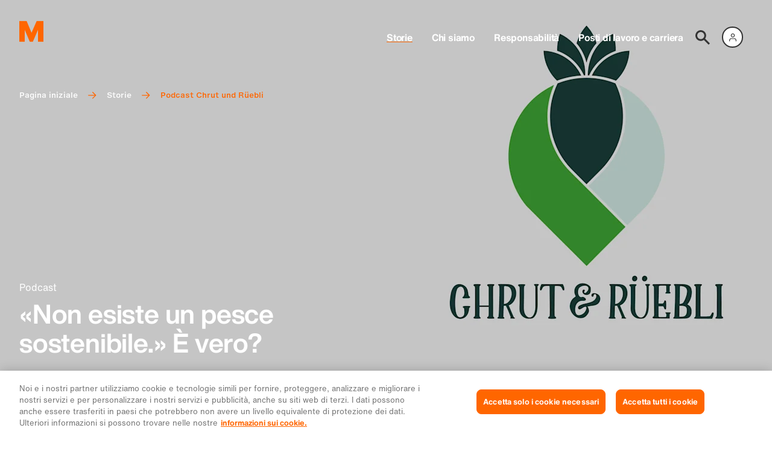

--- FILE ---
content_type: text/html; charset=utf-8
request_url: https://corporate.migros.ch/it/story/pocast-pesce-sostenibile
body_size: 18076
content:
<!DOCTYPE html><html class="corporate--light scroll-smooth antialiased" lang="it"><head><meta charSet="utf-8" data-next-head=""/><meta property="og:locale" content="it_CH" data-next-head=""/><meta name="viewport" content="width=device-width, initial-scale=1.0, viewport-fit=cover" data-next-head=""/><meta name="description" content="Immergiti nel nostro mondo e scopri la varietà del Gruppo Migros!" data-next-head=""/><meta property="og:description" content="Immergiti nel nostro mondo e scopri la varietà del Gruppo Migros!" data-next-head=""/><meta property="og:site_name" content="Migros - Corporate" data-next-head=""/><script type="application/ld+json" data-next-head="">{"@context":"https://schema.org","@type":"Organization","url":"https://corporate.migros.ch","logo":{"src":"/_next/static/media/mLogo.abe368b1.svg","height":28,"width":32,"blurWidth":0,"blurHeight":0},"contactPoint":[]}</script><title data-next-head="">«Non esiste un pesce sostenibile.» È vero? | Migros</title><meta name="robots" content="index,follow" data-next-head=""/><meta property="og:title" content="«Non esiste un pesce sostenibile.» È vero?" data-next-head=""/><meta property="og:url" content="https://corporate.migros.ch/it/story/pocast-pesce-sostenibile" data-next-head=""/><meta property="og:type" content="article" data-next-head=""/><meta property="article:published_time" content="2021-05-06T00:00:00.000Z" data-next-head=""/><meta property="article:tag" content="Podcast" data-next-head=""/><meta property="article:tag" content="Sostenibilità" data-next-head=""/><meta property="article:tag" content="Pesce" data-next-head=""/><script type="application/ld+json" data-next-head="">{"@context":"https://schema.org","@type":"Article","datePublished":"2021-05-06T00:00:00.000Z","description":"","mainEntityOfPage":{"@type":"WebPage","@id":"https://corporate.migros.ch/it/story/pocast-pesce-sostenibile"},"headline":"«Non esiste un pesce sostenibile.» È vero?","image":[],"dateModified":"2021-05-06T00:00:00.000Z"}</script><link rel="preload" as="image" imageSrcSet="https://images.ctfassets.net/ra41rfif8mpw/rEGbgzrwMst9aUrbFzRbz/3459ac718c381378eb2e225571072f2c/chrut-und-r_ebli-artikel.jpg?fm=jpg&amp;fit=scale&amp;r=0&amp;q=75&amp;w=320 320w, https://images.ctfassets.net/ra41rfif8mpw/rEGbgzrwMst9aUrbFzRbz/3459ac718c381378eb2e225571072f2c/chrut-und-r_ebli-artikel.jpg?fm=jpg&amp;fit=scale&amp;r=0&amp;q=75&amp;w=375 375w, https://images.ctfassets.net/ra41rfif8mpw/rEGbgzrwMst9aUrbFzRbz/3459ac718c381378eb2e225571072f2c/chrut-und-r_ebli-artikel.jpg?fm=jpg&amp;fit=scale&amp;r=0&amp;q=75&amp;w=414 414w, https://images.ctfassets.net/ra41rfif8mpw/rEGbgzrwMst9aUrbFzRbz/3459ac718c381378eb2e225571072f2c/chrut-und-r_ebli-artikel.jpg?fm=jpg&amp;fit=scale&amp;r=0&amp;q=75&amp;w=800 800w, https://images.ctfassets.net/ra41rfif8mpw/rEGbgzrwMst9aUrbFzRbz/3459ac718c381378eb2e225571072f2c/chrut-und-r_ebli-artikel.jpg?fm=jpg&amp;fit=scale&amp;r=0&amp;q=75&amp;w=1024 1024w, https://images.ctfassets.net/ra41rfif8mpw/rEGbgzrwMst9aUrbFzRbz/3459ac718c381378eb2e225571072f2c/chrut-und-r_ebli-artikel.jpg?fm=jpg&amp;fit=scale&amp;r=0&amp;q=75&amp;w=1280 1280w, https://images.ctfassets.net/ra41rfif8mpw/rEGbgzrwMst9aUrbFzRbz/3459ac718c381378eb2e225571072f2c/chrut-und-r_ebli-artikel.jpg?fm=jpg&amp;fit=scale&amp;r=0&amp;q=75&amp;w=1440 1440w, https://images.ctfassets.net/ra41rfif8mpw/rEGbgzrwMst9aUrbFzRbz/3459ac718c381378eb2e225571072f2c/chrut-und-r_ebli-artikel.jpg?fm=jpg&amp;fit=scale&amp;r=0&amp;q=75&amp;w=1680 1680w, https://images.ctfassets.net/ra41rfif8mpw/rEGbgzrwMst9aUrbFzRbz/3459ac718c381378eb2e225571072f2c/chrut-und-r_ebli-artikel.jpg?fm=jpg&amp;fit=scale&amp;r=0&amp;q=75&amp;w=1920 1920w" imageSizes="100vw" data-next-head=""/><script type="application/ld+json" data-next-head="">{"@context":"https://schema.org","@type":"BreadcrumbList","itemListElement":[{"@type":"ListItem","position":1,"item":"https://corporate.migros.ch/it","name":"Pagina iniziale"},{"@type":"ListItem","position":2,"item":"https://corporate.migros.ch/it/storie","name":"Storie"},{"@type":"ListItem","position":3,"item":"https://corporate.migros.ch/it/story/pocast-pesce-sostenibile","name":"Podcast Chrut und Rüebli "}]}</script><link rel="preconnect" href="https://cdn.migros.ch" crossorigin=""/><link type="text/css" rel="preload" as="style" href="https://fast.fonts.net/t/1.css?apiType=css&amp;projectid=eea3bf50-1c7a-11ed-b0a0-02c6998740a0"/><meta name="theme-color" content="#ffffff"/><link rel="icon" href="/favicon.ico" sizes="32x32"/><link rel="icon" href="/favicon.svg" type="image/svg+xml"/><link rel="apple-touch-icon" href="/pwa/apple-touch-icon.png"/><link rel="manifest" href="/pwa/manifest.webmanifest"/><script id="ot-inline-helper" type="text/javascript" data-nscript="beforeInteractive">function OptanonWrapper() {
            OneTrust.OnConsentChanged(function(e) {
              window.location.reload();
            });
          }</script><script id="gtm-datalayer-initializer" data-nscript="beforeInteractive">window.dataLayer = window.dataLayer || [];</script><link rel="preload" href="/_next/static/css/86b0035024dc2cc1.css" as="style"/><link rel="stylesheet" href="/_next/static/css/86b0035024dc2cc1.css" data-n-g=""/><noscript data-n-css=""></noscript><script defer="" nomodule="" src="/_next/static/chunks/polyfills-42372ed130431b0a.js"></script><script src="https://cdn.cookielaw.org/consent/a06ec425-f9e7-45d8-b1a5-ebb54cd83b83/OtAutoBlock.js" defer="" data-nscript="beforeInteractive"></script><script defer="" src="/_next/static/chunks/32593.5bcbbdeaa44f4843.js"></script><script defer="" src="/_next/static/chunks/80122.ba5913670051c4ad.js"></script><script defer="" src="/_next/static/chunks/83664.48dedb2299f3a9bc.js"></script><script defer="" src="/_next/static/chunks/23014.011b9a571383b011.js"></script><script defer="" src="/_next/static/chunks/42312.e51783f72130dee6.js"></script><script defer="" src="/_next/static/chunks/84022-e706de9223092581.js"></script><script defer="" src="/_next/static/chunks/95300.d1cebd705124fc74.js"></script><script defer="" src="/_next/static/chunks/34026.18c7e7c23e34f7b1.js"></script><script src="/_next/static/chunks/webpack-f8f5587d400520c0.js" defer=""></script><script src="/_next/static/chunks/framework-a95d8ce202680067.js" defer=""></script><script src="/_next/static/chunks/main-320367ff92c79d0d.js" defer=""></script><script src="/_next/static/chunks/pages/_app-631ac1ce6aa1cbe7.js" defer=""></script><script src="/_next/static/chunks/29493-e938212a14a6660a.js" defer=""></script><script src="/_next/static/chunks/pages/story/%5BstorySlug%5D-a50c56b0635039de.js" defer=""></script><script src="/_next/static/f2f3afa73b96ea9f4ea20bd2401a1fdd3b4648a8/_buildManifest.js" defer=""></script><script src="/_next/static/f2f3afa73b96ea9f4ea20bd2401a1fdd3b4648a8/_ssgManifest.js" defer=""></script></head><body class="flex-body1 mx-auto overflow-x-hidden text-neutral"><div id="__next"><noscript><iframe title="gtm_noscript" src="https://www.googletagmanager.com/ns.html?id=GTM-NDDD224T" height="0" width="0" style="display:none;visibility:hidden"></iframe></noscript><p class="sr-only">Navigation</p><nav class="sr-only" role="navigation" aria-label="Salto"><ol><li><a href="#skip-navmain">Vai alla navigazione principale</a></li><li><a href="#skip-content">Vai al contenuto</a></li><li><a href="#skip-footer">Ulteriori informazioni / Piè di pagina</a></li></ol></nav><div class="relative flex min-h-screen flex-col flex-nowrap"><header class="z-50 w-full px-safe absolute"><div class="container flex items-center justify-between py-2 md:py-3 lg:py-3.5"><a class="z-20" href="/it"><figure class="group/figure"><img alt="logo" loading="eager" width="32" height="32" decoding="async" data-nimg="1" class="size-4 md:size-5 lg:size-7 xl:size-9" style="color:transparent" src="/_next/static/media/mLogo.abe368b1.svg"/></figure></a><nav class="flex md:pt-2.5 lg:pt-4 xl:pt-6" aria-label="Navigazione principale" id="skip-navmain"><div class="z-20 flex items-center justify-center pl-2.5 md:hidden"><a class="mr-1.5 relative flex h-fix-l w-fix-l items-center justify-center scale-100 transition-all duration-200 hover:scale-110 hover:text-primary" href="/it/ricerca"><svg width="24" height="24" viewBox="0 0 24 24" xmlns="http://www.w3.org/2000/svg" class="group/icon undefined"><title>Ricerca</title><path fill="currentColor" d="m24 21.898-7.877-7.877a8.815 8.815 0 0 0 1.644-5.138c0-4.9-3.983-8.883-8.884-8.883C3.983 0 0 3.983 0 8.883c0 4.901 3.983 8.884 8.883 8.884 1.91 0 3.687-.622 5.138-1.644L21.898 24 24 21.898ZM2.961 8.883a5.92 5.92 0 0 1 5.922-5.922 5.92 5.92 0 0 1 5.923 5.922 5.92 5.92 0 0 1-5.923 5.923 5.92 5.92 0 0 1-5.922-5.923Z"></path></svg></a><div class="relative mx-0.5"><div class="flex flex-col justify-end"><mdx-login size="sm" type="neutral" language="it" state="logged_out_with_avatar" account-url="https://account.migros.ch/link/corporate/it/welcome?return_to=https://corporate.migros.ch/story/pocast-pesce-sostenibile" menu-item-group="[{&amp;quot;menuItems&amp;quot;:[{&amp;quot;label&amp;quot;:&amp;quot;Il mio Cumulus&amp;quot;,&amp;quot;href&amp;quot;:&amp;quot;https://account.migros.ch/link/corporate/it/cumulus-dashboard?return_to=https%3A%2F%2Fcorporate.migros.ch%2Fit&amp;quot;},{&amp;quot;label&amp;quot;:&amp;quot;Supermercato&amp;quot;,&amp;quot;href&amp;quot;:&amp;quot;https://www.migros.ch/it?context=instore&amp;quot;},{&amp;quot;label&amp;quot;:&amp;quot;Migros Online&amp;quot;,&amp;quot;href&amp;quot;:&amp;quot;https://www.migros.ch/it?context=online&amp;quot;}]}]"></mdx-login></div></div><button type="button" aria-label="Navigation toggle" class="size-3 cursor-pointer"><span aria-hidden="true" class="absolute block h-0.25 w-3 transform bg-primary transition duration-500 ease-in-out -translate-y-1"></span><span aria-hidden="true" class="absolute block h-0.25 w-3 transform bg-primary transition duration-500 ease-in-out "></span><span aria-hidden="true" class="absolute block h-0.25 w-3 transform bg-primary transition duration-500 ease-in-out translate-y-1"></span></button></div><div class="bg-neutral-onDefault md:static md:left-auto md:top-auto md:z-0 md:h-auto md:w-auto md:flex-shrink-0 md:bg-transparent 
            "><div class=""><div class=""><ul class="h-full pt-5 md:static md:flex md:h-auto md:flex-row md:items-center md:gap-x-1 md:pt-0 lg:gap-x-3 
                    hidden"><li class="
            transition-opacity
            duration-400
            opacity-0 ease-in
            px-2 md:px-0 opacity-100"><a class="text-neutral md:text-neutral-onDefault decoration-primary md:decoration-primary flex-display2 link-underline-display transition-colors md:flex-headline2 md:link-underline-display hover:text-primary hover:decoration-current md:px-0 md:px-2" aria-expanded="false" href="/it/storie">Storie</a></li><li class="
            transition-opacity
            duration-400
            opacity-0 ease-in
            px-2 md:px-0 opacity-100"><a class="text-neutral md:text-neutral-onDefault decoration-transparent md:decoration-transparent flex-display2 link-underline-display transition-colors md:flex-headline2 md:link-underline-display hover:text-primary hover:decoration-current md:px-0 md:px-2" aria-expanded="false" href="/it/chi-siamo">Chi siamo</a></li><li class="
            transition-opacity
            duration-400
            opacity-0 ease-in
            px-2 md:px-0 opacity-100"><a class="text-neutral md:text-neutral-onDefault decoration-transparent md:decoration-transparent flex-display2 link-underline-display transition-colors md:flex-headline2 md:link-underline-display hover:text-primary hover:decoration-current md:px-0 md:px-2" aria-expanded="false" href="/it/responsabilita">Responsabilità</a></li><li class="
            transition-opacity
            duration-400
            opacity-0 ease-in
            px-2 md:px-0 opacity-100"><a class="text-neutral md:text-neutral-onDefault decoration-transparent md:decoration-transparent flex-display2 link-underline-display transition-colors md:flex-headline2 md:link-underline-display hover:text-primary hover:decoration-current md:px-0 md:px-2" aria-expanded="false" href="/it/posti-di-lavoro-e-carriera">Posti di lavoro e carriera</a></li><li class="hidden md:mr-2 md:inline-block lg:mr-0"><a class="relative flex h-fix-l w-fix-l items-center justify-center scale-100 transition-all duration-200 hover:scale-110 hover:text-primary" href="/it/ricerca"><svg width="24" height="24" viewBox="0 0 24 24" xmlns="http://www.w3.org/2000/svg" class="group/icon undefined"><title>Ricerca</title><path fill="currentColor" d="m24 21.898-7.877-7.877a8.815 8.815 0 0 0 1.644-5.138c0-4.9-3.983-8.883-8.884-8.883C3.983 0 0 3.983 0 8.883c0 4.901 3.983 8.884 8.883 8.884 1.91 0 3.687-.622 5.138-1.644L21.898 24 24 21.898ZM2.961 8.883a5.92 5.92 0 0 1 5.922-5.922 5.92 5.92 0 0 1 5.923 5.922 5.92 5.92 0 0 1-5.923 5.923 5.92 5.92 0 0 1-5.922-5.923Z"></path></svg></a></li><li class="hidden md:inline-block"><div class="relative"><div class="flex flex-col justify-end"><mdx-login size="sm" type="neutral" language="it" state="logged_out_with_avatar" account-url="https://account.migros.ch/link/corporate/it/welcome?return_to=https://corporate.migros.ch/story/pocast-pesce-sostenibile" menu-item-group="[{&amp;quot;menuItems&amp;quot;:[{&amp;quot;label&amp;quot;:&amp;quot;Il mio Cumulus&amp;quot;,&amp;quot;href&amp;quot;:&amp;quot;https://account.migros.ch/link/corporate/it/cumulus-dashboard?return_to=https%3A%2F%2Fcorporate.migros.ch%2Fit&amp;quot;},{&amp;quot;label&amp;quot;:&amp;quot;Supermercato&amp;quot;,&amp;quot;href&amp;quot;:&amp;quot;https://www.migros.ch/it?context=instore&amp;quot;},{&amp;quot;label&amp;quot;:&amp;quot;Migros Online&amp;quot;,&amp;quot;href&amp;quot;:&amp;quot;https://www.migros.ch/it?context=online&amp;quot;}]}]"></mdx-login></div></div></li></ul></div></div></div></nav></div></header><main class="w-full px-safe" id="skip-content"><header class="relative"><div class="relative min-h-80 overflow-hidden lg:min-h-108 h-screen-83 md:h-screen-73 lg:h-screen-72"><figure class="group/figure overflow-hidden w-full h-full bg-overlayBlack/20 relative"><picture><source srcSet="https://images.ctfassets.net/ra41rfif8mpw/rEGbgzrwMst9aUrbFzRbz/3459ac718c381378eb2e225571072f2c/chrut-und-r_ebli-artikel.jpg?fm=webp&amp;fit=scale&amp;r=0&amp;q=75&amp;w=64 64w,https://images.ctfassets.net/ra41rfif8mpw/rEGbgzrwMst9aUrbFzRbz/3459ac718c381378eb2e225571072f2c/chrut-und-r_ebli-artikel.jpg?fm=webp&amp;fit=scale&amp;r=0&amp;q=75&amp;w=128 128w,https://images.ctfassets.net/ra41rfif8mpw/rEGbgzrwMst9aUrbFzRbz/3459ac718c381378eb2e225571072f2c/chrut-und-r_ebli-artikel.jpg?fm=webp&amp;fit=scale&amp;r=0&amp;q=75&amp;w=256 256w,https://images.ctfassets.net/ra41rfif8mpw/rEGbgzrwMst9aUrbFzRbz/3459ac718c381378eb2e225571072f2c/chrut-und-r_ebli-artikel.jpg?fm=webp&amp;fit=scale&amp;r=0&amp;q=75&amp;w=320 320w,https://images.ctfassets.net/ra41rfif8mpw/rEGbgzrwMst9aUrbFzRbz/3459ac718c381378eb2e225571072f2c/chrut-und-r_ebli-artikel.jpg?fm=webp&amp;fit=scale&amp;r=0&amp;q=75&amp;w=375 375w,https://images.ctfassets.net/ra41rfif8mpw/rEGbgzrwMst9aUrbFzRbz/3459ac718c381378eb2e225571072f2c/chrut-und-r_ebli-artikel.jpg?fm=webp&amp;fit=scale&amp;r=0&amp;q=75&amp;w=414 414w,https://images.ctfassets.net/ra41rfif8mpw/rEGbgzrwMst9aUrbFzRbz/3459ac718c381378eb2e225571072f2c/chrut-und-r_ebli-artikel.jpg?fm=webp&amp;fit=scale&amp;r=0&amp;q=75&amp;w=800 800w,https://images.ctfassets.net/ra41rfif8mpw/rEGbgzrwMst9aUrbFzRbz/3459ac718c381378eb2e225571072f2c/chrut-und-r_ebli-artikel.jpg?fm=webp&amp;fit=scale&amp;r=0&amp;q=75&amp;w=1024 1024w,https://images.ctfassets.net/ra41rfif8mpw/rEGbgzrwMst9aUrbFzRbz/3459ac718c381378eb2e225571072f2c/chrut-und-r_ebli-artikel.jpg?fm=webp&amp;fit=scale&amp;r=0&amp;q=75&amp;w=1280 1280w,https://images.ctfassets.net/ra41rfif8mpw/rEGbgzrwMst9aUrbFzRbz/3459ac718c381378eb2e225571072f2c/chrut-und-r_ebli-artikel.jpg?fm=webp&amp;fit=scale&amp;r=0&amp;q=75&amp;w=1440 1440w,https://images.ctfassets.net/ra41rfif8mpw/rEGbgzrwMst9aUrbFzRbz/3459ac718c381378eb2e225571072f2c/chrut-und-r_ebli-artikel.jpg?fm=webp&amp;fit=scale&amp;r=0&amp;q=75&amp;w=1680 1680w,https://images.ctfassets.net/ra41rfif8mpw/rEGbgzrwMst9aUrbFzRbz/3459ac718c381378eb2e225571072f2c/chrut-und-r_ebli-artikel.jpg?fm=webp&amp;fit=scale&amp;r=0&amp;q=75&amp;w=1920 1920w" sizes="100vw" type="image/webp"/><source srcSet="https://images.ctfassets.net/ra41rfif8mpw/rEGbgzrwMst9aUrbFzRbz/3459ac718c381378eb2e225571072f2c/chrut-und-r_ebli-artikel.jpg?fm=jpg&amp;fit=scale&amp;r=0&amp;q=75&amp;w=64 64w,https://images.ctfassets.net/ra41rfif8mpw/rEGbgzrwMst9aUrbFzRbz/3459ac718c381378eb2e225571072f2c/chrut-und-r_ebli-artikel.jpg?fm=jpg&amp;fit=scale&amp;r=0&amp;q=75&amp;w=128 128w,https://images.ctfassets.net/ra41rfif8mpw/rEGbgzrwMst9aUrbFzRbz/3459ac718c381378eb2e225571072f2c/chrut-und-r_ebli-artikel.jpg?fm=jpg&amp;fit=scale&amp;r=0&amp;q=75&amp;w=256 256w,https://images.ctfassets.net/ra41rfif8mpw/rEGbgzrwMst9aUrbFzRbz/3459ac718c381378eb2e225571072f2c/chrut-und-r_ebli-artikel.jpg?fm=jpg&amp;fit=scale&amp;r=0&amp;q=75&amp;w=320 320w,https://images.ctfassets.net/ra41rfif8mpw/rEGbgzrwMst9aUrbFzRbz/3459ac718c381378eb2e225571072f2c/chrut-und-r_ebli-artikel.jpg?fm=jpg&amp;fit=scale&amp;r=0&amp;q=75&amp;w=375 375w,https://images.ctfassets.net/ra41rfif8mpw/rEGbgzrwMst9aUrbFzRbz/3459ac718c381378eb2e225571072f2c/chrut-und-r_ebli-artikel.jpg?fm=jpg&amp;fit=scale&amp;r=0&amp;q=75&amp;w=414 414w,https://images.ctfassets.net/ra41rfif8mpw/rEGbgzrwMst9aUrbFzRbz/3459ac718c381378eb2e225571072f2c/chrut-und-r_ebli-artikel.jpg?fm=jpg&amp;fit=scale&amp;r=0&amp;q=75&amp;w=800 800w,https://images.ctfassets.net/ra41rfif8mpw/rEGbgzrwMst9aUrbFzRbz/3459ac718c381378eb2e225571072f2c/chrut-und-r_ebli-artikel.jpg?fm=jpg&amp;fit=scale&amp;r=0&amp;q=75&amp;w=1024 1024w,https://images.ctfassets.net/ra41rfif8mpw/rEGbgzrwMst9aUrbFzRbz/3459ac718c381378eb2e225571072f2c/chrut-und-r_ebli-artikel.jpg?fm=jpg&amp;fit=scale&amp;r=0&amp;q=75&amp;w=1280 1280w,https://images.ctfassets.net/ra41rfif8mpw/rEGbgzrwMst9aUrbFzRbz/3459ac718c381378eb2e225571072f2c/chrut-und-r_ebli-artikel.jpg?fm=jpg&amp;fit=scale&amp;r=0&amp;q=75&amp;w=1440 1440w,https://images.ctfassets.net/ra41rfif8mpw/rEGbgzrwMst9aUrbFzRbz/3459ac718c381378eb2e225571072f2c/chrut-und-r_ebli-artikel.jpg?fm=jpg&amp;fit=scale&amp;r=0&amp;q=75&amp;w=1680 1680w,https://images.ctfassets.net/ra41rfif8mpw/rEGbgzrwMst9aUrbFzRbz/3459ac718c381378eb2e225571072f2c/chrut-und-r_ebli-artikel.jpg?fm=jpg&amp;fit=scale&amp;r=0&amp;q=75&amp;w=1920 1920w" sizes="100vw" type="image/jpeg"/><img alt="Logo del Podcast Chrut &amp; Rüebli" decoding="async" data-nimg="fill" class="object-cover -z-10" style="position:absolute;height:100%;width:100%;left:0;top:0;right:0;bottom:0;object-position:calc(78.85% * 1.15) 47.43%;color:transparent;background-size:cover;background-position:calc(78.85% * 1.15) 47.43%;background-repeat:no-repeat;background-image:url(&quot;data:image/svg+xml;charset=utf-8,%3Csvg xmlns=&#x27;http://www.w3.org/2000/svg&#x27; %3E%3Cfilter id=&#x27;b&#x27; color-interpolation-filters=&#x27;sRGB&#x27;%3E%3CfeGaussianBlur stdDeviation=&#x27;20&#x27;/%3E%3CfeColorMatrix values=&#x27;1 0 0 0 0 0 1 0 0 0 0 0 1 0 0 0 0 0 100 -1&#x27; result=&#x27;s&#x27;/%3E%3CfeFlood x=&#x27;0&#x27; y=&#x27;0&#x27; width=&#x27;100%25&#x27; height=&#x27;100%25&#x27;/%3E%3CfeComposite operator=&#x27;out&#x27; in=&#x27;s&#x27;/%3E%3CfeComposite in2=&#x27;SourceGraphic&#x27;/%3E%3CfeGaussianBlur stdDeviation=&#x27;20&#x27;/%3E%3C/filter%3E%3Cimage width=&#x27;100%25&#x27; height=&#x27;100%25&#x27; x=&#x27;0&#x27; y=&#x27;0&#x27; preserveAspectRatio=&#x27;none&#x27; style=&#x27;filter: url(%23b);&#x27; href=&#x27;[data-uri]&#x27;/%3E%3C/svg%3E&quot;)" sizes="100vw" srcSet="https://images.ctfassets.net/ra41rfif8mpw/rEGbgzrwMst9aUrbFzRbz/3459ac718c381378eb2e225571072f2c/chrut-und-r_ebli-artikel.jpg?fm=jpg&amp;fit=scale&amp;r=0&amp;q=75&amp;w=320 320w, https://images.ctfassets.net/ra41rfif8mpw/rEGbgzrwMst9aUrbFzRbz/3459ac718c381378eb2e225571072f2c/chrut-und-r_ebli-artikel.jpg?fm=jpg&amp;fit=scale&amp;r=0&amp;q=75&amp;w=375 375w, https://images.ctfassets.net/ra41rfif8mpw/rEGbgzrwMst9aUrbFzRbz/3459ac718c381378eb2e225571072f2c/chrut-und-r_ebli-artikel.jpg?fm=jpg&amp;fit=scale&amp;r=0&amp;q=75&amp;w=414 414w, https://images.ctfassets.net/ra41rfif8mpw/rEGbgzrwMst9aUrbFzRbz/3459ac718c381378eb2e225571072f2c/chrut-und-r_ebli-artikel.jpg?fm=jpg&amp;fit=scale&amp;r=0&amp;q=75&amp;w=800 800w, https://images.ctfassets.net/ra41rfif8mpw/rEGbgzrwMst9aUrbFzRbz/3459ac718c381378eb2e225571072f2c/chrut-und-r_ebli-artikel.jpg?fm=jpg&amp;fit=scale&amp;r=0&amp;q=75&amp;w=1024 1024w, https://images.ctfassets.net/ra41rfif8mpw/rEGbgzrwMst9aUrbFzRbz/3459ac718c381378eb2e225571072f2c/chrut-und-r_ebli-artikel.jpg?fm=jpg&amp;fit=scale&amp;r=0&amp;q=75&amp;w=1280 1280w, https://images.ctfassets.net/ra41rfif8mpw/rEGbgzrwMst9aUrbFzRbz/3459ac718c381378eb2e225571072f2c/chrut-und-r_ebli-artikel.jpg?fm=jpg&amp;fit=scale&amp;r=0&amp;q=75&amp;w=1440 1440w, https://images.ctfassets.net/ra41rfif8mpw/rEGbgzrwMst9aUrbFzRbz/3459ac718c381378eb2e225571072f2c/chrut-und-r_ebli-artikel.jpg?fm=jpg&amp;fit=scale&amp;r=0&amp;q=75&amp;w=1680 1680w, https://images.ctfassets.net/ra41rfif8mpw/rEGbgzrwMst9aUrbFzRbz/3459ac718c381378eb2e225571072f2c/chrut-und-r_ebli-artikel.jpg?fm=jpg&amp;fit=scale&amp;r=0&amp;q=75&amp;w=1920 1920w" src="https://images.ctfassets.net/ra41rfif8mpw/rEGbgzrwMst9aUrbFzRbz/3459ac718c381378eb2e225571072f2c/chrut-und-r_ebli-artikel.jpg?fm=jpg&amp;fit=scale&amp;r=0&amp;q=75&amp;w=1920"/></picture></figure><div class="container absolute left-1/2 top-11 z-10 w-full -translate-x-1/2 md:top-18 md:flex lg:top-24 xl:top-27"><nav aria-label="Breadcrumb" class="scrollbar-none z-10 flex max-w-fit flex-row-reverse overflow-x-auto pb-3 no-scrollbar md:pb-0 md:pr-3 md:w-1/2 "><div class="whitespace-nowrap text-primary-onDefault"><ol><li class="inline"><a class="flex-custom8 inline-block link-underline-bold decoration-transparent hover:text-primary hover:decoration-primary hover:transition-colors" href="/it">Pagina iniziale</a><svg width="24" height="24" viewBox="0 0 24 24" xmlns="http://www.w3.org/2000/svg" class="group/icon mx-1.5 inline-block size-2 justify-self-center text-primary md:mx-2"><path fill="currentColor" d="m13.15 3-1.41 1.41 6.29 6.3H2v2h16.08L11.79 19l1.41 1.41 8.68-8.68L13.15 3Z"></path></svg></li><li class="inline"><a class="flex-custom8 inline-block link-underline-bold decoration-transparent hover:text-primary hover:decoration-primary hover:transition-colors" href="/it/storie">Storie</a><svg width="24" height="24" viewBox="0 0 24 24" xmlns="http://www.w3.org/2000/svg" class="group/icon mx-1.5 inline-block size-2 justify-self-center text-primary md:mx-2"><path fill="currentColor" d="m13.15 3-1.41 1.41 6.29 6.3H2v2h16.08L11.79 19l1.41 1.41 8.68-8.68L13.15 3Z"></path></svg></li><li class="inline"><p aria-current="page" class="flex-custom8 inline-block text-primary">Podcast Chrut und Rüebli </p></li></ol></div></nav></div><hgroup class="container absolute bottom-2 left-1/2 z-10 -translate-x-1/2 md:bottom-6 xl:bottom-8"><p class="flex-body1 line-clamp-3 text-neutral-onDefault md:max-w-66.5 lg:max-w-screen-md xl:max-w-183">Podcast</p><h1 class="hyphens-auto break-words text-neutral-onDefault md:mt-1 md:max-w-66.5 lg:max-w-screen-md xl:max-w-183 flex-display1">«Non esiste un pesce sostenibile.» È vero?</h1></hgroup></div><div class="container relative mb-flex-l mt-3 min-h-8 md:mb-flex-s md:mt-8 md:flex lg:min-h-12 xl:mt-6 xl:min-h-13"><button type="button" aria-label="Scorri in basso" class="text-primary mb-3 h-auto md:absolute md:mt-1 md:self-start lg:mt-1.5"><svg width="24" height="24" viewBox="0 0 24 24" xmlns="http://www.w3.org/2000/svg" class="group/icon size-8 lg:size-11 xl:size-12"><title>Scorri in basso</title><path class="duration-400 transition group-hover/icon:translate-y-0.25 will-change-transform backface-visibility-hidden" fill="currentColor" d="m22.8 12.115-1.749-1.532-7.816 6.834V0h-2.481v17.471L2.95 10.637 1.2 12.169 11.97 21.6l10.83-9.485Z"></path></svg></button><p class="flex-custom5 content-narrow">Il documentario di Netflix «Seaspiracy» sui problemi della pesca ha avuto un’enorme risonanza in tutto il mondo. </p></div></header><div class="container"><dl class="flex-body2 content-narrow my-5 grid grid-cols-metabox-xs gap-x-0.5 gap-y-3 border-y border-neutral-subtle3 py-3 pr-2 md:grid-cols-metabox-md md:gap-x-1 md:gap-y-1.5 md:py-1.5 md:pr-3 lg:gap-x-2 lg:pr-4 xl:grid-cols-metabox-xl xl:gap-x-2 xl:py-6 xl:pr-6"><dt class="text-neutral-bold1">Data</dt><dd><time dateTime="2021-05-06T00:00:00.000Z">06.05.2021</time></dd><dt class="text-neutral-bold1">Formato</dt><dd>Podcast</dd></dl></div><section class="container-mobile-fullwidth mb-flex-m flow-root [&amp;&gt;p:first-child]:first-letter:flex-custom1 [&amp;&gt;p:first-child]:first-letter:inline-block [&amp;&gt;p:first-child]:first-letter:text-primary [&amp;&gt;p:first-child]:first-letter:float-left [&amp;&gt;p:first-child]:first-letter:mt-1 [&amp;&gt;p:first-child]:first-letter:[-webkit-margin-before:-10px] [&amp;&gt;p:first-child]:first-letter:mr-2 lg:[&amp;&gt;p:first-child]:first-letter:mr-3"><p class="hyphens-auto break-words px-2 md:px-0 mb-flex-s group-[.p-reset]/table-cell:m-0 group-[.p-reset]/table-cell:w-auto group-[.p-reset]/list:m-0 group-[.p-reset]/list:px-0 group-[.p-reset]/list:w-auto group-[.p-reset]/list:grow group-[.p-reset]/list:basis-9/12 content-narrow">Per questo motivo abbiamo chiesto alle nostre esperte di sostenibilità Alexandra Tschan e Jenny Kunz di parlare del consumo sostenibile di pesce. Discutono su quali metodi di pesca siano più dannosi e dove figura la modalità di pesca sul pesce acquistato alla Migros. Non mancano consigli su quali pesci sia meglio consumare ai fini della sostenibilità e una curiosità: cosa hanno di speciale le cozze!<br/><br/>Il podcast è disponibile solo in tedesco.</p><div class="relative content-narrow mb-flex-s px-2 md:px-0"><figure><iframe loading="lazy" width="864" height="312" title="" src="https://player.captivate.fm/episode/5372fbf5-c42f-4723-8dd3-a5a0d3d4e95c" class="h-31 w-full md:h-27 lg:h-28"></iframe></figure></div><p class="hyphens-auto break-words px-2 md:px-0 mb-flex-s group-[.p-reset]/table-cell:m-0 group-[.p-reset]/table-cell:w-auto group-[.p-reset]/list:m-0 group-[.p-reset]/list:px-0 group-[.p-reset]/list:w-auto group-[.p-reset]/list:grow group-[.p-reset]/list:basis-9/12 last-of-type:mb-0 content-narrow"></p></section><section class="container-mobile-fullwidth group/block flex flex-col mb-flex-xl"><div class="content-narrow px-2 md:px-0 flex justify-center"><div id="qualtrics-story-rating"></div></div></section><section class="bg-neutral-bold3 text-neutral-onDefault"><div class="container pb-flex-2xl pt-4 md:relative md:pt-10 lg:pt-15"><div class="flex flex-col lg:grid lg:grid-flow-row lg:auto-rows-min-0 lg:grid-cols-12 lg:gap-x-4 xl:gap-x-6"><h2 class="flex-display2 hyphens-auto break-words mb-fix-m xl:mb-fix-l lg:col-span-3" id="di-più-per-la-svizzera">Di più per la Svizzera</h2><p class="flex-body1 hyphens-auto break-words mb-fix-m xl:mb-fix-l lg:col-span-3">Scopri storie interessanti sulla Migros, il nostro impegno e le persone che vi stanno dietro. Ti forniamo anche consigli pratici e astuzie per la vita di tutti i giorni.</p><div class="mb-7 overflow-hidden lg:col-span-3 lg:mb-0"><ul class="flex gap-x-2 overflow-y-hidden overflow-x-scroll no-scrollbar md:flex-wrap"><li><a class="inline-block py-1" href="/it/storie?q=dGFncy5pZC1hbnk9MVNkT05mOUN1dnpsRW54Ym9PenNadCZzPXJlbGVhc2VEYXRlRGVzYw%253D%253D"><p class="flex-body2 group flex w-min items-center rounded-full border-md py-0.5 px-1.5 transition-colors duration-400 ease-in-out border-neutral-onDefault text-neutral-onDefault hover:bg-neutral-onDefault hover:text-neutral"><span class="max-w-xs truncate">Podcast</span></p></a></li><li><a class="inline-block py-1" href="/it/storie?q=dGFncy5pZC1hbnk9NzFaak8ybmdoWHpCbFd0UHNFdDc4eSZzPXJlbGVhc2VEYXRlRGVzYw%253D%253D"><p class="flex-body2 group flex w-min items-center rounded-full border-md py-0.5 px-1.5 transition-colors duration-400 ease-in-out border-neutral-onDefault text-neutral-onDefault hover:bg-neutral-onDefault hover:text-neutral"><span class="max-w-xs truncate">Sostenibilità</span></p></a></li><li><a class="inline-block py-1" href="/it/storie?q=dGFncy5pZC1hbnk9MUV4WnAzVGNqNFJFaDk3YjZrU1hCRyZzPXJlbGVhc2VEYXRlRGVzYw%253D%253D"><p class="flex-body2 group flex w-min items-center rounded-full border-md py-0.5 px-1.5 transition-colors duration-400 ease-in-out border-neutral-onDefault text-neutral-onDefault hover:bg-neutral-onDefault hover:text-neutral"><span class="max-w-xs truncate">Pesce</span></p></a></li></ul></div><a class="group/icon relative flex w-min items-center rounded-full transition duration-400 mt-7 lg:mt-4 xl:mt-9 max-lg:order-last lg:col-span-3 lg:row-end-13 flex-headline1 h-6 lg:h-8 border-md py-1 pl-2.5 lg:pl-3.5 pr-1.5 border-neutral-onDefault text-neutral-onDefault hover:bg-neutral-onDefault hover:text-neutral" href="/it/storie?q=dGFncy5pZC1hbnk9MVNkT05mOUN1dnpsRW54Ym9PenNadCZmb3JtYXRUYWdzLmlkLWFueT03MVpqTzJuZ2hYekJsV3RQc0V0Nzh5X01fMUV4WnAzVGNqNFJFaDk3YjZrU1hCRyZzPXJlbGVhc2VEYXRlRGVzYw%253D%253D"><span class="inline-block max-w-xs truncate mr-4">Tutte le storie</span><svg width="24" height="24" viewBox="0 0 24 24" xmlns="http://www.w3.org/2000/svg" class="group/icon block text-current size-3 lg:size-4"><path class="duration-400 transition backface-visibility-hidden group-hover/icon:translate-x-0.25 will-change-transform" fill="currentColor" d="m13.15 3-1.41 1.41 6.29 6.3H2v2h16.08L11.79 19l1.41 1.41 8.68-8.68L13.15 3Z"></path></svg></a><div class="lg:order-2 lg:col-start-4 lg:col-end-13 lg:row-auto-span-12 lg:row-start-1"><div class="-mr-2 md:-mr-4 lg:-mr-8 xl:-mr-9"><div class="splide md:static" aria-label="Slider"><section class="hidden md:flex md:flex-row md:justify-end md:my-1.5 md:pr-2.5 lg:my-4 lg:pr-4 md:absolute md:top-0 md:right-0"><ul class="splide__pagination z-1 bottom-4 flex flex-wrap p-0 text-neutral-onDefault"></ul><div class="splide__arrows flex flex-wrap py-2 md:pr-2.5"><button type="button" class="splide__arrow splide__arrow--prev md:pr-2 splide__arrow text-primary transition-opacity disabled:opacity-30" aria-label="Vai alla diapositiva precedente" title="Vai alla diapositiva precedente"><svg width="24" height="24" viewBox="0 0 24 24" xmlns="http://www.w3.org/2000/svg" class="group/icon relative z-20 size-3"><title>Vai alla diapositiva precedente</title><path fill="currentColor" d="m15.277 22.092 1.692-1.692-7.548-7.56-1.164-1.224 1.104-1.176 7.548-7.548L15.217 1.2 4.8 11.616l10.476 10.476Z"></path></svg></button><button type="button" class="splide__arrow splide__arrow--next splide__arrow text-primary transition-opacity disabled:opacity-30" aria-label="Vai alla diapositiva successiva" title="Vai alla diapositiva successiva"><svg width="24" height="24" viewBox="0 0 24 24" xmlns="http://www.w3.org/2000/svg" class="group/icon relative z-20 size-3"><title>Vai alla diapositiva successiva</title><path fill="currentColor" d="M7.692 1.2 6 2.892l7.548 7.56 1.164 1.224-1.104 1.176L6.06 20.4l1.692 1.692 10.416-10.416L7.692 1.2Z"></path></svg></button></div></section><div class="splide__track text-neutral-onDefault"><ul class="splide__list"><li class="splide__slide"><a href="/it/story/anno-dopo-anno-playstation-o-puzzle-di-legno"><article class="group/icon relative h-full"><figure class="group/figure overflow-hidden aspect-3/2 w-full mb-3 relative"><img alt="Logo del Podcast Chrut &amp; Rüebli" title="Playstation o puzzle di legno? " loading="lazy" decoding="async" data-nimg="fill" class="object-cover transition-transform duration-400 ease-in-out group-hover/icon:scale-105" style="position:absolute;height:100%;width:100%;left:0;top:0;right:0;bottom:0;object-position:calc(78.85% * 1.15) 47.43%;color:transparent;background-size:cover;background-position:calc(78.85% * 1.15) 47.43%;background-repeat:no-repeat;background-image:url(&quot;data:image/svg+xml;charset=utf-8,%3Csvg xmlns=&#x27;http://www.w3.org/2000/svg&#x27; %3E%3Cfilter id=&#x27;b&#x27; color-interpolation-filters=&#x27;sRGB&#x27;%3E%3CfeGaussianBlur stdDeviation=&#x27;20&#x27;/%3E%3CfeColorMatrix values=&#x27;1 0 0 0 0 0 1 0 0 0 0 0 1 0 0 0 0 0 100 -1&#x27; result=&#x27;s&#x27;/%3E%3CfeFlood x=&#x27;0&#x27; y=&#x27;0&#x27; width=&#x27;100%25&#x27; height=&#x27;100%25&#x27;/%3E%3CfeComposite operator=&#x27;out&#x27; in=&#x27;s&#x27;/%3E%3CfeComposite in2=&#x27;SourceGraphic&#x27;/%3E%3CfeGaussianBlur stdDeviation=&#x27;20&#x27;/%3E%3C/filter%3E%3Cimage width=&#x27;100%25&#x27; height=&#x27;100%25&#x27; x=&#x27;0&#x27; y=&#x27;0&#x27; preserveAspectRatio=&#x27;none&#x27; style=&#x27;filter: url(%23b);&#x27; href=&#x27;[data-uri]&#x27;/%3E%3C/svg%3E&quot;)" sizes="(min-width: 62rem) 30vw, (min-width: 86.25rem) 21vw, 92vw" srcSet="//images.ctfassets.net/ra41rfif8mpw/rEGbgzrwMst9aUrbFzRbz/3459ac718c381378eb2e225571072f2c/chrut-und-r_ebli-artikel.jpg?fm=webp&amp;fit=fill&amp;r=0&amp;q=75&amp;f=right&amp;w=128 128w, //images.ctfassets.net/ra41rfif8mpw/rEGbgzrwMst9aUrbFzRbz/3459ac718c381378eb2e225571072f2c/chrut-und-r_ebli-artikel.jpg?fm=webp&amp;fit=fill&amp;r=0&amp;q=75&amp;f=right&amp;w=256 256w, //images.ctfassets.net/ra41rfif8mpw/rEGbgzrwMst9aUrbFzRbz/3459ac718c381378eb2e225571072f2c/chrut-und-r_ebli-artikel.jpg?fm=webp&amp;fit=fill&amp;r=0&amp;q=75&amp;f=right&amp;w=320 320w, //images.ctfassets.net/ra41rfif8mpw/rEGbgzrwMst9aUrbFzRbz/3459ac718c381378eb2e225571072f2c/chrut-und-r_ebli-artikel.jpg?fm=webp&amp;fit=fill&amp;r=0&amp;q=75&amp;f=right&amp;w=375 375w, //images.ctfassets.net/ra41rfif8mpw/rEGbgzrwMst9aUrbFzRbz/3459ac718c381378eb2e225571072f2c/chrut-und-r_ebli-artikel.jpg?fm=webp&amp;fit=fill&amp;r=0&amp;q=75&amp;f=right&amp;w=414 414w, //images.ctfassets.net/ra41rfif8mpw/rEGbgzrwMst9aUrbFzRbz/3459ac718c381378eb2e225571072f2c/chrut-und-r_ebli-artikel.jpg?fm=webp&amp;fit=fill&amp;r=0&amp;q=75&amp;f=right&amp;w=800 800w, //images.ctfassets.net/ra41rfif8mpw/rEGbgzrwMst9aUrbFzRbz/3459ac718c381378eb2e225571072f2c/chrut-und-r_ebli-artikel.jpg?fm=webp&amp;fit=fill&amp;r=0&amp;q=75&amp;f=right&amp;w=1024 1024w, //images.ctfassets.net/ra41rfif8mpw/rEGbgzrwMst9aUrbFzRbz/3459ac718c381378eb2e225571072f2c/chrut-und-r_ebli-artikel.jpg?fm=webp&amp;fit=fill&amp;r=0&amp;q=75&amp;f=right&amp;w=1280 1280w, //images.ctfassets.net/ra41rfif8mpw/rEGbgzrwMst9aUrbFzRbz/3459ac718c381378eb2e225571072f2c/chrut-und-r_ebli-artikel.jpg?fm=webp&amp;fit=fill&amp;r=0&amp;q=75&amp;f=right&amp;w=1440 1440w, //images.ctfassets.net/ra41rfif8mpw/rEGbgzrwMst9aUrbFzRbz/3459ac718c381378eb2e225571072f2c/chrut-und-r_ebli-artikel.jpg?fm=webp&amp;fit=fill&amp;r=0&amp;q=75&amp;f=right&amp;w=1680 1680w, //images.ctfassets.net/ra41rfif8mpw/rEGbgzrwMst9aUrbFzRbz/3459ac718c381378eb2e225571072f2c/chrut-und-r_ebli-artikel.jpg?fm=webp&amp;fit=fill&amp;r=0&amp;q=75&amp;f=right&amp;w=1920 1920w" src="//images.ctfassets.net/ra41rfif8mpw/rEGbgzrwMst9aUrbFzRbz/3459ac718c381378eb2e225571072f2c/chrut-und-r_ebli-artikel.jpg?fm=webp&amp;fit=fill&amp;r=0&amp;q=75&amp;f=right&amp;w=1920"/></figure><p class="flex-custom8 flex flex-nowrap justify-end"><span class="mr-auto w-1/2 truncate pr-0.5" title="Podcast">Podcast</span><time class="ml-auto w-1/2 truncate text-right" dateTime="2022-12-01T00:00:00Z">01.12.2022</time></p><h3 class="flex-display3 break-words hyphens-auto transition-colors line-clamp-4 decoration-transparent group-hover/icon:text-primary link-underline-display group-hover/icon:decoration-current mb-1 lg:mt-1 xl:pb-0.25">Playstation o puzzle di legno? </h3><p class="flex-body1 mr-3 line-clamp-3 hyphens-auto break-words lg:mr-5">Do a un bambino quello che vuole, anche se è fatto di plastica e non è particolarmente sostenibile?</p><svg width="24" height="24" viewBox="0 0 24 24" xmlns="http://www.w3.org/2000/svg" class="group/icon absolute bottom-0 right-0 size-2.5 text-primary lg:size-3 xl:size-4"><title>undefined Playstation o puzzle di legno? </title><path class="duration-400 transition backface-visibility-hidden group-hover/icon:translate-x-0.25 will-change-transform" fill="currentColor" d="m13.15 3-1.41 1.41 6.29 6.3H2v2h16.08L11.79 19l1.41 1.41 8.68-8.68L13.15 3Z"></path></svg></article></a></li><li class="splide__slide"><a href="/it/story/chiudiamo-il-cerchio"><article class="group/icon relative h-full"><figure class="group/figure overflow-hidden aspect-3/2 w-full mb-3 relative"><img alt="Logo del Podcast Chrut &amp; Rüebli" title="Chiudiamo il cerchio! " loading="lazy" decoding="async" data-nimg="fill" class="object-cover transition-transform duration-400 ease-in-out group-hover/icon:scale-105" style="position:absolute;height:100%;width:100%;left:0;top:0;right:0;bottom:0;object-position:calc(78.85% * 1.15) 47.43%;color:transparent;background-size:cover;background-position:calc(78.85% * 1.15) 47.43%;background-repeat:no-repeat;background-image:url(&quot;data:image/svg+xml;charset=utf-8,%3Csvg xmlns=&#x27;http://www.w3.org/2000/svg&#x27; %3E%3Cfilter id=&#x27;b&#x27; color-interpolation-filters=&#x27;sRGB&#x27;%3E%3CfeGaussianBlur stdDeviation=&#x27;20&#x27;/%3E%3CfeColorMatrix values=&#x27;1 0 0 0 0 0 1 0 0 0 0 0 1 0 0 0 0 0 100 -1&#x27; result=&#x27;s&#x27;/%3E%3CfeFlood x=&#x27;0&#x27; y=&#x27;0&#x27; width=&#x27;100%25&#x27; height=&#x27;100%25&#x27;/%3E%3CfeComposite operator=&#x27;out&#x27; in=&#x27;s&#x27;/%3E%3CfeComposite in2=&#x27;SourceGraphic&#x27;/%3E%3CfeGaussianBlur stdDeviation=&#x27;20&#x27;/%3E%3C/filter%3E%3Cimage width=&#x27;100%25&#x27; height=&#x27;100%25&#x27; x=&#x27;0&#x27; y=&#x27;0&#x27; preserveAspectRatio=&#x27;none&#x27; style=&#x27;filter: url(%23b);&#x27; href=&#x27;[data-uri]&#x27;/%3E%3C/svg%3E&quot;)" sizes="(min-width: 62rem) 30vw, (min-width: 86.25rem) 21vw, 92vw" srcSet="//images.ctfassets.net/ra41rfif8mpw/rEGbgzrwMst9aUrbFzRbz/3459ac718c381378eb2e225571072f2c/chrut-und-r_ebli-artikel.jpg?fm=webp&amp;fit=fill&amp;r=0&amp;q=75&amp;f=right&amp;w=128 128w, //images.ctfassets.net/ra41rfif8mpw/rEGbgzrwMst9aUrbFzRbz/3459ac718c381378eb2e225571072f2c/chrut-und-r_ebli-artikel.jpg?fm=webp&amp;fit=fill&amp;r=0&amp;q=75&amp;f=right&amp;w=256 256w, //images.ctfassets.net/ra41rfif8mpw/rEGbgzrwMst9aUrbFzRbz/3459ac718c381378eb2e225571072f2c/chrut-und-r_ebli-artikel.jpg?fm=webp&amp;fit=fill&amp;r=0&amp;q=75&amp;f=right&amp;w=320 320w, //images.ctfassets.net/ra41rfif8mpw/rEGbgzrwMst9aUrbFzRbz/3459ac718c381378eb2e225571072f2c/chrut-und-r_ebli-artikel.jpg?fm=webp&amp;fit=fill&amp;r=0&amp;q=75&amp;f=right&amp;w=375 375w, //images.ctfassets.net/ra41rfif8mpw/rEGbgzrwMst9aUrbFzRbz/3459ac718c381378eb2e225571072f2c/chrut-und-r_ebli-artikel.jpg?fm=webp&amp;fit=fill&amp;r=0&amp;q=75&amp;f=right&amp;w=414 414w, //images.ctfassets.net/ra41rfif8mpw/rEGbgzrwMst9aUrbFzRbz/3459ac718c381378eb2e225571072f2c/chrut-und-r_ebli-artikel.jpg?fm=webp&amp;fit=fill&amp;r=0&amp;q=75&amp;f=right&amp;w=800 800w, //images.ctfassets.net/ra41rfif8mpw/rEGbgzrwMst9aUrbFzRbz/3459ac718c381378eb2e225571072f2c/chrut-und-r_ebli-artikel.jpg?fm=webp&amp;fit=fill&amp;r=0&amp;q=75&amp;f=right&amp;w=1024 1024w, //images.ctfassets.net/ra41rfif8mpw/rEGbgzrwMst9aUrbFzRbz/3459ac718c381378eb2e225571072f2c/chrut-und-r_ebli-artikel.jpg?fm=webp&amp;fit=fill&amp;r=0&amp;q=75&amp;f=right&amp;w=1280 1280w, //images.ctfassets.net/ra41rfif8mpw/rEGbgzrwMst9aUrbFzRbz/3459ac718c381378eb2e225571072f2c/chrut-und-r_ebli-artikel.jpg?fm=webp&amp;fit=fill&amp;r=0&amp;q=75&amp;f=right&amp;w=1440 1440w, //images.ctfassets.net/ra41rfif8mpw/rEGbgzrwMst9aUrbFzRbz/3459ac718c381378eb2e225571072f2c/chrut-und-r_ebli-artikel.jpg?fm=webp&amp;fit=fill&amp;r=0&amp;q=75&amp;f=right&amp;w=1680 1680w, //images.ctfassets.net/ra41rfif8mpw/rEGbgzrwMst9aUrbFzRbz/3459ac718c381378eb2e225571072f2c/chrut-und-r_ebli-artikel.jpg?fm=webp&amp;fit=fill&amp;r=0&amp;q=75&amp;f=right&amp;w=1920 1920w" src="//images.ctfassets.net/ra41rfif8mpw/rEGbgzrwMst9aUrbFzRbz/3459ac718c381378eb2e225571072f2c/chrut-und-r_ebli-artikel.jpg?fm=webp&amp;fit=fill&amp;r=0&amp;q=75&amp;f=right&amp;w=1920"/></figure><p class="flex-custom8 flex flex-nowrap justify-end"><span class="mr-auto w-1/2 truncate pr-0.5" title="Podcast">Podcast</span><time class="ml-auto w-1/2 truncate text-right" dateTime="2022-10-27T00:00:00Z">27.10.2022</time></p><h3 class="flex-display3 break-words hyphens-auto transition-colors line-clamp-4 decoration-transparent group-hover/icon:text-primary link-underline-display group-hover/icon:decoration-current mb-1 lg:mt-1 xl:pb-0.25">Chiudiamo il cerchio! </h3><p class="flex-body1 mr-3 line-clamp-3 hyphens-auto break-words lg:mr-5">Da quanto tempo possiedi il tuo cellulare? Se sono più di 2 anni, probabilmente rappresenti un&#x27;eccezione.</p><svg width="24" height="24" viewBox="0 0 24 24" xmlns="http://www.w3.org/2000/svg" class="group/icon absolute bottom-0 right-0 size-2.5 text-primary lg:size-3 xl:size-4"><title>undefined Chiudiamo il cerchio! </title><path class="duration-400 transition backface-visibility-hidden group-hover/icon:translate-x-0.25 will-change-transform" fill="currentColor" d="m13.15 3-1.41 1.41 6.29 6.3H2v2h16.08L11.79 19l1.41 1.41 8.68-8.68L13.15 3Z"></path></svg></article></a></li><li class="splide__slide"><a href="/it/story/coffeeb-e-sostenibilita"><article class="group/icon relative h-full"><figure class="group/figure overflow-hidden aspect-3/2 w-full mb-3 relative"><img alt="Logo del Podcast Chrut &amp; Rüebli" title="CoffeeB e sostenibilità" loading="lazy" decoding="async" data-nimg="fill" class="object-cover transition-transform duration-400 ease-in-out group-hover/icon:scale-105" style="position:absolute;height:100%;width:100%;left:0;top:0;right:0;bottom:0;object-position:calc(78.85% * 1.15) 47.43%;color:transparent;background-size:cover;background-position:calc(78.85% * 1.15) 47.43%;background-repeat:no-repeat;background-image:url(&quot;data:image/svg+xml;charset=utf-8,%3Csvg xmlns=&#x27;http://www.w3.org/2000/svg&#x27; %3E%3Cfilter id=&#x27;b&#x27; color-interpolation-filters=&#x27;sRGB&#x27;%3E%3CfeGaussianBlur stdDeviation=&#x27;20&#x27;/%3E%3CfeColorMatrix values=&#x27;1 0 0 0 0 0 1 0 0 0 0 0 1 0 0 0 0 0 100 -1&#x27; result=&#x27;s&#x27;/%3E%3CfeFlood x=&#x27;0&#x27; y=&#x27;0&#x27; width=&#x27;100%25&#x27; height=&#x27;100%25&#x27;/%3E%3CfeComposite operator=&#x27;out&#x27; in=&#x27;s&#x27;/%3E%3CfeComposite in2=&#x27;SourceGraphic&#x27;/%3E%3CfeGaussianBlur stdDeviation=&#x27;20&#x27;/%3E%3C/filter%3E%3Cimage width=&#x27;100%25&#x27; height=&#x27;100%25&#x27; x=&#x27;0&#x27; y=&#x27;0&#x27; preserveAspectRatio=&#x27;none&#x27; style=&#x27;filter: url(%23b);&#x27; href=&#x27;[data-uri]&#x27;/%3E%3C/svg%3E&quot;)" sizes="(min-width: 62rem) 30vw, (min-width: 86.25rem) 21vw, 92vw" srcSet="//images.ctfassets.net/ra41rfif8mpw/rEGbgzrwMst9aUrbFzRbz/3459ac718c381378eb2e225571072f2c/chrut-und-r_ebli-artikel.jpg?fm=webp&amp;fit=fill&amp;r=0&amp;q=75&amp;f=right&amp;w=128 128w, //images.ctfassets.net/ra41rfif8mpw/rEGbgzrwMst9aUrbFzRbz/3459ac718c381378eb2e225571072f2c/chrut-und-r_ebli-artikel.jpg?fm=webp&amp;fit=fill&amp;r=0&amp;q=75&amp;f=right&amp;w=256 256w, //images.ctfassets.net/ra41rfif8mpw/rEGbgzrwMst9aUrbFzRbz/3459ac718c381378eb2e225571072f2c/chrut-und-r_ebli-artikel.jpg?fm=webp&amp;fit=fill&amp;r=0&amp;q=75&amp;f=right&amp;w=320 320w, //images.ctfassets.net/ra41rfif8mpw/rEGbgzrwMst9aUrbFzRbz/3459ac718c381378eb2e225571072f2c/chrut-und-r_ebli-artikel.jpg?fm=webp&amp;fit=fill&amp;r=0&amp;q=75&amp;f=right&amp;w=375 375w, //images.ctfassets.net/ra41rfif8mpw/rEGbgzrwMst9aUrbFzRbz/3459ac718c381378eb2e225571072f2c/chrut-und-r_ebli-artikel.jpg?fm=webp&amp;fit=fill&amp;r=0&amp;q=75&amp;f=right&amp;w=414 414w, //images.ctfassets.net/ra41rfif8mpw/rEGbgzrwMst9aUrbFzRbz/3459ac718c381378eb2e225571072f2c/chrut-und-r_ebli-artikel.jpg?fm=webp&amp;fit=fill&amp;r=0&amp;q=75&amp;f=right&amp;w=800 800w, //images.ctfassets.net/ra41rfif8mpw/rEGbgzrwMst9aUrbFzRbz/3459ac718c381378eb2e225571072f2c/chrut-und-r_ebli-artikel.jpg?fm=webp&amp;fit=fill&amp;r=0&amp;q=75&amp;f=right&amp;w=1024 1024w, //images.ctfassets.net/ra41rfif8mpw/rEGbgzrwMst9aUrbFzRbz/3459ac718c381378eb2e225571072f2c/chrut-und-r_ebli-artikel.jpg?fm=webp&amp;fit=fill&amp;r=0&amp;q=75&amp;f=right&amp;w=1280 1280w, //images.ctfassets.net/ra41rfif8mpw/rEGbgzrwMst9aUrbFzRbz/3459ac718c381378eb2e225571072f2c/chrut-und-r_ebli-artikel.jpg?fm=webp&amp;fit=fill&amp;r=0&amp;q=75&amp;f=right&amp;w=1440 1440w, //images.ctfassets.net/ra41rfif8mpw/rEGbgzrwMst9aUrbFzRbz/3459ac718c381378eb2e225571072f2c/chrut-und-r_ebli-artikel.jpg?fm=webp&amp;fit=fill&amp;r=0&amp;q=75&amp;f=right&amp;w=1680 1680w, //images.ctfassets.net/ra41rfif8mpw/rEGbgzrwMst9aUrbFzRbz/3459ac718c381378eb2e225571072f2c/chrut-und-r_ebli-artikel.jpg?fm=webp&amp;fit=fill&amp;r=0&amp;q=75&amp;f=right&amp;w=1920 1920w" src="//images.ctfassets.net/ra41rfif8mpw/rEGbgzrwMst9aUrbFzRbz/3459ac718c381378eb2e225571072f2c/chrut-und-r_ebli-artikel.jpg?fm=webp&amp;fit=fill&amp;r=0&amp;q=75&amp;f=right&amp;w=1920"/></figure><p class="flex-custom8 flex flex-nowrap justify-end"><span class="mr-auto w-1/2 truncate pr-0.5" title="Podcast">Podcast</span><time class="ml-auto w-1/2 truncate text-right" dateTime="2022-09-29T00:00:00Z">29.09.2022</time></p><h3 class="flex-display3 break-words hyphens-auto transition-colors line-clamp-4 decoration-transparent group-hover/icon:text-primary link-underline-display group-hover/icon:decoration-current mb-1 lg:mt-1 xl:pb-0.25">CoffeeB e sostenibilità</h3><p class="flex-body1 mr-3 line-clamp-3 hyphens-auto break-words lg:mr-5">Con le sfere di caffè CoffeeB la Migros ha dichiarato guerra alle capsule di alluminio.</p><svg width="24" height="24" viewBox="0 0 24 24" xmlns="http://www.w3.org/2000/svg" class="group/icon absolute bottom-0 right-0 size-2.5 text-primary lg:size-3 xl:size-4"><title>undefined CoffeeB e sostenibilità</title><path class="duration-400 transition backface-visibility-hidden group-hover/icon:translate-x-0.25 will-change-transform" fill="currentColor" d="m13.15 3-1.41 1.41 6.29 6.3H2v2h16.08L11.79 19l1.41 1.41 8.68-8.68L13.15 3Z"></path></svg></article></a></li><li class="splide__slide"><a href="/it/story/planetary-health-diet"><article class="group/icon relative h-full"><figure class="group/figure overflow-hidden aspect-3/2 w-full mb-3 relative"><img alt="Logo del Podcast Chrut &amp; Rüebli" title="Planetary Health Diet" loading="lazy" decoding="async" data-nimg="fill" class="object-cover transition-transform duration-400 ease-in-out group-hover/icon:scale-105" style="position:absolute;height:100%;width:100%;left:0;top:0;right:0;bottom:0;object-position:calc(78.85% * 1.15) 47.43%;color:transparent;background-size:cover;background-position:calc(78.85% * 1.15) 47.43%;background-repeat:no-repeat;background-image:url(&quot;data:image/svg+xml;charset=utf-8,%3Csvg xmlns=&#x27;http://www.w3.org/2000/svg&#x27; %3E%3Cfilter id=&#x27;b&#x27; color-interpolation-filters=&#x27;sRGB&#x27;%3E%3CfeGaussianBlur stdDeviation=&#x27;20&#x27;/%3E%3CfeColorMatrix values=&#x27;1 0 0 0 0 0 1 0 0 0 0 0 1 0 0 0 0 0 100 -1&#x27; result=&#x27;s&#x27;/%3E%3CfeFlood x=&#x27;0&#x27; y=&#x27;0&#x27; width=&#x27;100%25&#x27; height=&#x27;100%25&#x27;/%3E%3CfeComposite operator=&#x27;out&#x27; in=&#x27;s&#x27;/%3E%3CfeComposite in2=&#x27;SourceGraphic&#x27;/%3E%3CfeGaussianBlur stdDeviation=&#x27;20&#x27;/%3E%3C/filter%3E%3Cimage width=&#x27;100%25&#x27; height=&#x27;100%25&#x27; x=&#x27;0&#x27; y=&#x27;0&#x27; preserveAspectRatio=&#x27;none&#x27; style=&#x27;filter: url(%23b);&#x27; href=&#x27;[data-uri]&#x27;/%3E%3C/svg%3E&quot;)" sizes="(min-width: 62rem) 30vw, (min-width: 86.25rem) 21vw, 92vw" srcSet="//images.ctfassets.net/ra41rfif8mpw/rEGbgzrwMst9aUrbFzRbz/3459ac718c381378eb2e225571072f2c/chrut-und-r_ebli-artikel.jpg?fm=webp&amp;fit=fill&amp;r=0&amp;q=75&amp;f=right&amp;w=128 128w, //images.ctfassets.net/ra41rfif8mpw/rEGbgzrwMst9aUrbFzRbz/3459ac718c381378eb2e225571072f2c/chrut-und-r_ebli-artikel.jpg?fm=webp&amp;fit=fill&amp;r=0&amp;q=75&amp;f=right&amp;w=256 256w, //images.ctfassets.net/ra41rfif8mpw/rEGbgzrwMst9aUrbFzRbz/3459ac718c381378eb2e225571072f2c/chrut-und-r_ebli-artikel.jpg?fm=webp&amp;fit=fill&amp;r=0&amp;q=75&amp;f=right&amp;w=320 320w, //images.ctfassets.net/ra41rfif8mpw/rEGbgzrwMst9aUrbFzRbz/3459ac718c381378eb2e225571072f2c/chrut-und-r_ebli-artikel.jpg?fm=webp&amp;fit=fill&amp;r=0&amp;q=75&amp;f=right&amp;w=375 375w, //images.ctfassets.net/ra41rfif8mpw/rEGbgzrwMst9aUrbFzRbz/3459ac718c381378eb2e225571072f2c/chrut-und-r_ebli-artikel.jpg?fm=webp&amp;fit=fill&amp;r=0&amp;q=75&amp;f=right&amp;w=414 414w, //images.ctfassets.net/ra41rfif8mpw/rEGbgzrwMst9aUrbFzRbz/3459ac718c381378eb2e225571072f2c/chrut-und-r_ebli-artikel.jpg?fm=webp&amp;fit=fill&amp;r=0&amp;q=75&amp;f=right&amp;w=800 800w, //images.ctfassets.net/ra41rfif8mpw/rEGbgzrwMst9aUrbFzRbz/3459ac718c381378eb2e225571072f2c/chrut-und-r_ebli-artikel.jpg?fm=webp&amp;fit=fill&amp;r=0&amp;q=75&amp;f=right&amp;w=1024 1024w, //images.ctfassets.net/ra41rfif8mpw/rEGbgzrwMst9aUrbFzRbz/3459ac718c381378eb2e225571072f2c/chrut-und-r_ebli-artikel.jpg?fm=webp&amp;fit=fill&amp;r=0&amp;q=75&amp;f=right&amp;w=1280 1280w, //images.ctfassets.net/ra41rfif8mpw/rEGbgzrwMst9aUrbFzRbz/3459ac718c381378eb2e225571072f2c/chrut-und-r_ebli-artikel.jpg?fm=webp&amp;fit=fill&amp;r=0&amp;q=75&amp;f=right&amp;w=1440 1440w, //images.ctfassets.net/ra41rfif8mpw/rEGbgzrwMst9aUrbFzRbz/3459ac718c381378eb2e225571072f2c/chrut-und-r_ebli-artikel.jpg?fm=webp&amp;fit=fill&amp;r=0&amp;q=75&amp;f=right&amp;w=1680 1680w, //images.ctfassets.net/ra41rfif8mpw/rEGbgzrwMst9aUrbFzRbz/3459ac718c381378eb2e225571072f2c/chrut-und-r_ebli-artikel.jpg?fm=webp&amp;fit=fill&amp;r=0&amp;q=75&amp;f=right&amp;w=1920 1920w" src="//images.ctfassets.net/ra41rfif8mpw/rEGbgzrwMst9aUrbFzRbz/3459ac718c381378eb2e225571072f2c/chrut-und-r_ebli-artikel.jpg?fm=webp&amp;fit=fill&amp;r=0&amp;q=75&amp;f=right&amp;w=1920"/></figure><p class="flex-custom8 flex flex-nowrap justify-end"><span class="mr-auto w-1/2 truncate pr-0.5" title="Podcast">Podcast</span><time class="ml-auto w-1/2 truncate text-right" dateTime="2022-08-25T00:00:00Z">25.08.2022</time></p><h3 class="flex-display3 break-words hyphens-auto transition-colors line-clamp-4 decoration-transparent group-hover/icon:text-primary link-underline-display group-hover/icon:decoration-current mb-1 lg:mt-1 xl:pb-0.25">Planetary Health Diet</h3><p class="flex-body1 mr-3 line-clamp-3 hyphens-auto break-words lg:mr-5">Ma che dire di un&#x27;alimentazione che non sia solo sana per il corpo, ma anche per il pianeta? </p><svg width="24" height="24" viewBox="0 0 24 24" xmlns="http://www.w3.org/2000/svg" class="group/icon absolute bottom-0 right-0 size-2.5 text-primary lg:size-3 xl:size-4"><title>undefined Planetary Health Diet</title><path class="duration-400 transition backface-visibility-hidden group-hover/icon:translate-x-0.25 will-change-transform" fill="currentColor" d="m13.15 3-1.41 1.41 6.29 6.3H2v2h16.08L11.79 19l1.41 1.41 8.68-8.68L13.15 3Z"></path></svg></article></a></li><li class="splide__slide"><a href="/it/story/quanto-e-bella-la-cosmesi-per-lambiente"><article class="group/icon relative h-full"><figure class="group/figure overflow-hidden aspect-3/2 w-full mb-3 relative"><img alt="Logo del Podcast Chrut &amp; Rüebli" title="Quanto è bella la cosmesi per l&#x27;ambiente?" loading="lazy" decoding="async" data-nimg="fill" class="object-cover transition-transform duration-400 ease-in-out group-hover/icon:scale-105" style="position:absolute;height:100%;width:100%;left:0;top:0;right:0;bottom:0;object-position:calc(78.85% * 1.15) 47.43%;color:transparent;background-size:cover;background-position:calc(78.85% * 1.15) 47.43%;background-repeat:no-repeat;background-image:url(&quot;data:image/svg+xml;charset=utf-8,%3Csvg xmlns=&#x27;http://www.w3.org/2000/svg&#x27; %3E%3Cfilter id=&#x27;b&#x27; color-interpolation-filters=&#x27;sRGB&#x27;%3E%3CfeGaussianBlur stdDeviation=&#x27;20&#x27;/%3E%3CfeColorMatrix values=&#x27;1 0 0 0 0 0 1 0 0 0 0 0 1 0 0 0 0 0 100 -1&#x27; result=&#x27;s&#x27;/%3E%3CfeFlood x=&#x27;0&#x27; y=&#x27;0&#x27; width=&#x27;100%25&#x27; height=&#x27;100%25&#x27;/%3E%3CfeComposite operator=&#x27;out&#x27; in=&#x27;s&#x27;/%3E%3CfeComposite in2=&#x27;SourceGraphic&#x27;/%3E%3CfeGaussianBlur stdDeviation=&#x27;20&#x27;/%3E%3C/filter%3E%3Cimage width=&#x27;100%25&#x27; height=&#x27;100%25&#x27; x=&#x27;0&#x27; y=&#x27;0&#x27; preserveAspectRatio=&#x27;none&#x27; style=&#x27;filter: url(%23b);&#x27; href=&#x27;[data-uri]&#x27;/%3E%3C/svg%3E&quot;)" sizes="(min-width: 62rem) 30vw, (min-width: 86.25rem) 21vw, 92vw" srcSet="//images.ctfassets.net/ra41rfif8mpw/rEGbgzrwMst9aUrbFzRbz/3459ac718c381378eb2e225571072f2c/chrut-und-r_ebli-artikel.jpg?fm=webp&amp;fit=fill&amp;r=0&amp;q=75&amp;f=right&amp;w=128 128w, //images.ctfassets.net/ra41rfif8mpw/rEGbgzrwMst9aUrbFzRbz/3459ac718c381378eb2e225571072f2c/chrut-und-r_ebli-artikel.jpg?fm=webp&amp;fit=fill&amp;r=0&amp;q=75&amp;f=right&amp;w=256 256w, //images.ctfassets.net/ra41rfif8mpw/rEGbgzrwMst9aUrbFzRbz/3459ac718c381378eb2e225571072f2c/chrut-und-r_ebli-artikel.jpg?fm=webp&amp;fit=fill&amp;r=0&amp;q=75&amp;f=right&amp;w=320 320w, //images.ctfassets.net/ra41rfif8mpw/rEGbgzrwMst9aUrbFzRbz/3459ac718c381378eb2e225571072f2c/chrut-und-r_ebli-artikel.jpg?fm=webp&amp;fit=fill&amp;r=0&amp;q=75&amp;f=right&amp;w=375 375w, //images.ctfassets.net/ra41rfif8mpw/rEGbgzrwMst9aUrbFzRbz/3459ac718c381378eb2e225571072f2c/chrut-und-r_ebli-artikel.jpg?fm=webp&amp;fit=fill&amp;r=0&amp;q=75&amp;f=right&amp;w=414 414w, //images.ctfassets.net/ra41rfif8mpw/rEGbgzrwMst9aUrbFzRbz/3459ac718c381378eb2e225571072f2c/chrut-und-r_ebli-artikel.jpg?fm=webp&amp;fit=fill&amp;r=0&amp;q=75&amp;f=right&amp;w=800 800w, //images.ctfassets.net/ra41rfif8mpw/rEGbgzrwMst9aUrbFzRbz/3459ac718c381378eb2e225571072f2c/chrut-und-r_ebli-artikel.jpg?fm=webp&amp;fit=fill&amp;r=0&amp;q=75&amp;f=right&amp;w=1024 1024w, //images.ctfassets.net/ra41rfif8mpw/rEGbgzrwMst9aUrbFzRbz/3459ac718c381378eb2e225571072f2c/chrut-und-r_ebli-artikel.jpg?fm=webp&amp;fit=fill&amp;r=0&amp;q=75&amp;f=right&amp;w=1280 1280w, //images.ctfassets.net/ra41rfif8mpw/rEGbgzrwMst9aUrbFzRbz/3459ac718c381378eb2e225571072f2c/chrut-und-r_ebli-artikel.jpg?fm=webp&amp;fit=fill&amp;r=0&amp;q=75&amp;f=right&amp;w=1440 1440w, //images.ctfassets.net/ra41rfif8mpw/rEGbgzrwMst9aUrbFzRbz/3459ac718c381378eb2e225571072f2c/chrut-und-r_ebli-artikel.jpg?fm=webp&amp;fit=fill&amp;r=0&amp;q=75&amp;f=right&amp;w=1680 1680w, //images.ctfassets.net/ra41rfif8mpw/rEGbgzrwMst9aUrbFzRbz/3459ac718c381378eb2e225571072f2c/chrut-und-r_ebli-artikel.jpg?fm=webp&amp;fit=fill&amp;r=0&amp;q=75&amp;f=right&amp;w=1920 1920w" src="//images.ctfassets.net/ra41rfif8mpw/rEGbgzrwMst9aUrbFzRbz/3459ac718c381378eb2e225571072f2c/chrut-und-r_ebli-artikel.jpg?fm=webp&amp;fit=fill&amp;r=0&amp;q=75&amp;f=right&amp;w=1920"/></figure><p class="flex-custom8 flex flex-nowrap justify-end"><span class="mr-auto w-1/2 truncate pr-0.5" title="Podcast">Podcast</span><time class="ml-auto w-1/2 truncate text-right" dateTime="2022-07-28T00:00:00Z">28.07.2022</time></p><h3 class="flex-display3 break-words hyphens-auto transition-colors line-clamp-4 decoration-transparent group-hover/icon:text-primary link-underline-display group-hover/icon:decoration-current mb-1 lg:mt-1 xl:pb-0.25">Quanto è bella la cosmesi per l&#x27;ambiente?</h3><p class="flex-body1 mr-3 line-clamp-3 hyphens-auto break-words lg:mr-5">I cosmetici sostenibili non sono solo greenwashing? E a cosa devo prestare attenzione quando li acquisto?</p><svg width="24" height="24" viewBox="0 0 24 24" xmlns="http://www.w3.org/2000/svg" class="group/icon absolute bottom-0 right-0 size-2.5 text-primary lg:size-3 xl:size-4"><title>undefined Quanto è bella la cosmesi per l&#x27;ambiente?</title><path class="duration-400 transition backface-visibility-hidden group-hover/icon:translate-x-0.25 will-change-transform" fill="currentColor" d="m13.15 3-1.41 1.41 6.29 6.3H2v2h16.08L11.79 19l1.41 1.41 8.68-8.68L13.15 3Z"></path></svg></article></a></li><li class="splide__slide"><a href="/it/story/plastica-che-succede"><article class="group/icon relative h-full"><figure class="group/figure overflow-hidden aspect-3/2 w-full mb-3 relative"><img alt="Logo del Podcast Chrut &amp; Rüebli" title="Plastica, che succede?" loading="lazy" decoding="async" data-nimg="fill" class="object-cover transition-transform duration-400 ease-in-out group-hover/icon:scale-105" style="position:absolute;height:100%;width:100%;left:0;top:0;right:0;bottom:0;object-position:calc(78.85% * 1.15) 47.43%;color:transparent;background-size:cover;background-position:calc(78.85% * 1.15) 47.43%;background-repeat:no-repeat;background-image:url(&quot;data:image/svg+xml;charset=utf-8,%3Csvg xmlns=&#x27;http://www.w3.org/2000/svg&#x27; %3E%3Cfilter id=&#x27;b&#x27; color-interpolation-filters=&#x27;sRGB&#x27;%3E%3CfeGaussianBlur stdDeviation=&#x27;20&#x27;/%3E%3CfeColorMatrix values=&#x27;1 0 0 0 0 0 1 0 0 0 0 0 1 0 0 0 0 0 100 -1&#x27; result=&#x27;s&#x27;/%3E%3CfeFlood x=&#x27;0&#x27; y=&#x27;0&#x27; width=&#x27;100%25&#x27; height=&#x27;100%25&#x27;/%3E%3CfeComposite operator=&#x27;out&#x27; in=&#x27;s&#x27;/%3E%3CfeComposite in2=&#x27;SourceGraphic&#x27;/%3E%3CfeGaussianBlur stdDeviation=&#x27;20&#x27;/%3E%3C/filter%3E%3Cimage width=&#x27;100%25&#x27; height=&#x27;100%25&#x27; x=&#x27;0&#x27; y=&#x27;0&#x27; preserveAspectRatio=&#x27;none&#x27; style=&#x27;filter: url(%23b);&#x27; href=&#x27;[data-uri]&#x27;/%3E%3C/svg%3E&quot;)" sizes="(min-width: 62rem) 30vw, (min-width: 86.25rem) 21vw, 92vw" srcSet="//images.ctfassets.net/ra41rfif8mpw/rEGbgzrwMst9aUrbFzRbz/3459ac718c381378eb2e225571072f2c/chrut-und-r_ebli-artikel.jpg?fm=webp&amp;fit=fill&amp;r=0&amp;q=75&amp;f=right&amp;w=128 128w, //images.ctfassets.net/ra41rfif8mpw/rEGbgzrwMst9aUrbFzRbz/3459ac718c381378eb2e225571072f2c/chrut-und-r_ebli-artikel.jpg?fm=webp&amp;fit=fill&amp;r=0&amp;q=75&amp;f=right&amp;w=256 256w, //images.ctfassets.net/ra41rfif8mpw/rEGbgzrwMst9aUrbFzRbz/3459ac718c381378eb2e225571072f2c/chrut-und-r_ebli-artikel.jpg?fm=webp&amp;fit=fill&amp;r=0&amp;q=75&amp;f=right&amp;w=320 320w, //images.ctfassets.net/ra41rfif8mpw/rEGbgzrwMst9aUrbFzRbz/3459ac718c381378eb2e225571072f2c/chrut-und-r_ebli-artikel.jpg?fm=webp&amp;fit=fill&amp;r=0&amp;q=75&amp;f=right&amp;w=375 375w, //images.ctfassets.net/ra41rfif8mpw/rEGbgzrwMst9aUrbFzRbz/3459ac718c381378eb2e225571072f2c/chrut-und-r_ebli-artikel.jpg?fm=webp&amp;fit=fill&amp;r=0&amp;q=75&amp;f=right&amp;w=414 414w, //images.ctfassets.net/ra41rfif8mpw/rEGbgzrwMst9aUrbFzRbz/3459ac718c381378eb2e225571072f2c/chrut-und-r_ebli-artikel.jpg?fm=webp&amp;fit=fill&amp;r=0&amp;q=75&amp;f=right&amp;w=800 800w, //images.ctfassets.net/ra41rfif8mpw/rEGbgzrwMst9aUrbFzRbz/3459ac718c381378eb2e225571072f2c/chrut-und-r_ebli-artikel.jpg?fm=webp&amp;fit=fill&amp;r=0&amp;q=75&amp;f=right&amp;w=1024 1024w, //images.ctfassets.net/ra41rfif8mpw/rEGbgzrwMst9aUrbFzRbz/3459ac718c381378eb2e225571072f2c/chrut-und-r_ebli-artikel.jpg?fm=webp&amp;fit=fill&amp;r=0&amp;q=75&amp;f=right&amp;w=1280 1280w, //images.ctfassets.net/ra41rfif8mpw/rEGbgzrwMst9aUrbFzRbz/3459ac718c381378eb2e225571072f2c/chrut-und-r_ebli-artikel.jpg?fm=webp&amp;fit=fill&amp;r=0&amp;q=75&amp;f=right&amp;w=1440 1440w, //images.ctfassets.net/ra41rfif8mpw/rEGbgzrwMst9aUrbFzRbz/3459ac718c381378eb2e225571072f2c/chrut-und-r_ebli-artikel.jpg?fm=webp&amp;fit=fill&amp;r=0&amp;q=75&amp;f=right&amp;w=1680 1680w, //images.ctfassets.net/ra41rfif8mpw/rEGbgzrwMst9aUrbFzRbz/3459ac718c381378eb2e225571072f2c/chrut-und-r_ebli-artikel.jpg?fm=webp&amp;fit=fill&amp;r=0&amp;q=75&amp;f=right&amp;w=1920 1920w" src="//images.ctfassets.net/ra41rfif8mpw/rEGbgzrwMst9aUrbFzRbz/3459ac718c381378eb2e225571072f2c/chrut-und-r_ebli-artikel.jpg?fm=webp&amp;fit=fill&amp;r=0&amp;q=75&amp;f=right&amp;w=1920"/></figure><p class="flex-custom8 flex flex-nowrap justify-end"><span class="mr-auto w-1/2 truncate pr-0.5" title="Podcast">Podcast</span><time class="ml-auto w-1/2 truncate text-right" dateTime="2022-06-23T00:00:00Z">23.06.2022</time></p><h3 class="flex-display3 break-words hyphens-auto transition-colors line-clamp-4 decoration-transparent group-hover/icon:text-primary link-underline-display group-hover/icon:decoration-current mb-1 lg:mt-1 xl:pb-0.25">Plastica, che succede?</h3><p class="flex-body1 mr-3 line-clamp-3 hyphens-auto break-words lg:mr-5">Un batterio mangia la CO2 e la trasforma in alcol... per i flaconi dei prodotti di pulizia e le bottiglie in PET.</p><svg width="24" height="24" viewBox="0 0 24 24" xmlns="http://www.w3.org/2000/svg" class="group/icon absolute bottom-0 right-0 size-2.5 text-primary lg:size-3 xl:size-4"><title>undefined Plastica, che succede?</title><path class="duration-400 transition backface-visibility-hidden group-hover/icon:translate-x-0.25 will-change-transform" fill="currentColor" d="m13.15 3-1.41 1.41 6.29 6.3H2v2h16.08L11.79 19l1.41 1.41 8.68-8.68L13.15 3Z"></path></svg></article></a></li><li class="splide__slide"><a href="/it/story/anche-i-festival-possono-essere-sostenibili"><article class="group/icon relative h-full"><figure class="group/figure overflow-hidden aspect-3/2 w-full mb-3 relative"><img alt="Logo del Podcast Chrut &amp; Rüebli" title="Anche i festival possono essere sostenibili?" loading="lazy" decoding="async" data-nimg="fill" class="object-cover transition-transform duration-400 ease-in-out group-hover/icon:scale-105" style="position:absolute;height:100%;width:100%;left:0;top:0;right:0;bottom:0;object-position:calc(78.85% * 1.15) 47.43%;color:transparent;background-size:cover;background-position:calc(78.85% * 1.15) 47.43%;background-repeat:no-repeat;background-image:url(&quot;data:image/svg+xml;charset=utf-8,%3Csvg xmlns=&#x27;http://www.w3.org/2000/svg&#x27; %3E%3Cfilter id=&#x27;b&#x27; color-interpolation-filters=&#x27;sRGB&#x27;%3E%3CfeGaussianBlur stdDeviation=&#x27;20&#x27;/%3E%3CfeColorMatrix values=&#x27;1 0 0 0 0 0 1 0 0 0 0 0 1 0 0 0 0 0 100 -1&#x27; result=&#x27;s&#x27;/%3E%3CfeFlood x=&#x27;0&#x27; y=&#x27;0&#x27; width=&#x27;100%25&#x27; height=&#x27;100%25&#x27;/%3E%3CfeComposite operator=&#x27;out&#x27; in=&#x27;s&#x27;/%3E%3CfeComposite in2=&#x27;SourceGraphic&#x27;/%3E%3CfeGaussianBlur stdDeviation=&#x27;20&#x27;/%3E%3C/filter%3E%3Cimage width=&#x27;100%25&#x27; height=&#x27;100%25&#x27; x=&#x27;0&#x27; y=&#x27;0&#x27; preserveAspectRatio=&#x27;none&#x27; style=&#x27;filter: url(%23b);&#x27; href=&#x27;[data-uri]&#x27;/%3E%3C/svg%3E&quot;)" sizes="(min-width: 62rem) 30vw, (min-width: 86.25rem) 21vw, 92vw" srcSet="//images.ctfassets.net/ra41rfif8mpw/rEGbgzrwMst9aUrbFzRbz/3459ac718c381378eb2e225571072f2c/chrut-und-r_ebli-artikel.jpg?fm=webp&amp;fit=fill&amp;r=0&amp;q=75&amp;f=right&amp;w=128 128w, //images.ctfassets.net/ra41rfif8mpw/rEGbgzrwMst9aUrbFzRbz/3459ac718c381378eb2e225571072f2c/chrut-und-r_ebli-artikel.jpg?fm=webp&amp;fit=fill&amp;r=0&amp;q=75&amp;f=right&amp;w=256 256w, //images.ctfassets.net/ra41rfif8mpw/rEGbgzrwMst9aUrbFzRbz/3459ac718c381378eb2e225571072f2c/chrut-und-r_ebli-artikel.jpg?fm=webp&amp;fit=fill&amp;r=0&amp;q=75&amp;f=right&amp;w=320 320w, //images.ctfassets.net/ra41rfif8mpw/rEGbgzrwMst9aUrbFzRbz/3459ac718c381378eb2e225571072f2c/chrut-und-r_ebli-artikel.jpg?fm=webp&amp;fit=fill&amp;r=0&amp;q=75&amp;f=right&amp;w=375 375w, //images.ctfassets.net/ra41rfif8mpw/rEGbgzrwMst9aUrbFzRbz/3459ac718c381378eb2e225571072f2c/chrut-und-r_ebli-artikel.jpg?fm=webp&amp;fit=fill&amp;r=0&amp;q=75&amp;f=right&amp;w=414 414w, //images.ctfassets.net/ra41rfif8mpw/rEGbgzrwMst9aUrbFzRbz/3459ac718c381378eb2e225571072f2c/chrut-und-r_ebli-artikel.jpg?fm=webp&amp;fit=fill&amp;r=0&amp;q=75&amp;f=right&amp;w=800 800w, //images.ctfassets.net/ra41rfif8mpw/rEGbgzrwMst9aUrbFzRbz/3459ac718c381378eb2e225571072f2c/chrut-und-r_ebli-artikel.jpg?fm=webp&amp;fit=fill&amp;r=0&amp;q=75&amp;f=right&amp;w=1024 1024w, //images.ctfassets.net/ra41rfif8mpw/rEGbgzrwMst9aUrbFzRbz/3459ac718c381378eb2e225571072f2c/chrut-und-r_ebli-artikel.jpg?fm=webp&amp;fit=fill&amp;r=0&amp;q=75&amp;f=right&amp;w=1280 1280w, //images.ctfassets.net/ra41rfif8mpw/rEGbgzrwMst9aUrbFzRbz/3459ac718c381378eb2e225571072f2c/chrut-und-r_ebli-artikel.jpg?fm=webp&amp;fit=fill&amp;r=0&amp;q=75&amp;f=right&amp;w=1440 1440w, //images.ctfassets.net/ra41rfif8mpw/rEGbgzrwMst9aUrbFzRbz/3459ac718c381378eb2e225571072f2c/chrut-und-r_ebli-artikel.jpg?fm=webp&amp;fit=fill&amp;r=0&amp;q=75&amp;f=right&amp;w=1680 1680w, //images.ctfassets.net/ra41rfif8mpw/rEGbgzrwMst9aUrbFzRbz/3459ac718c381378eb2e225571072f2c/chrut-und-r_ebli-artikel.jpg?fm=webp&amp;fit=fill&amp;r=0&amp;q=75&amp;f=right&amp;w=1920 1920w" src="//images.ctfassets.net/ra41rfif8mpw/rEGbgzrwMst9aUrbFzRbz/3459ac718c381378eb2e225571072f2c/chrut-und-r_ebli-artikel.jpg?fm=webp&amp;fit=fill&amp;r=0&amp;q=75&amp;f=right&amp;w=1920"/></figure><p class="flex-custom8 flex flex-nowrap justify-end"><span class="mr-auto w-1/2 truncate pr-0.5" title="Podcast">Podcast</span><time class="ml-auto w-1/2 truncate text-right" dateTime="2022-05-25T00:00:00Z">25.05.2022</time></p><h3 class="flex-display3 break-words hyphens-auto transition-colors line-clamp-4 decoration-transparent group-hover/icon:text-primary link-underline-display group-hover/icon:decoration-current mb-1 lg:mt-1 xl:pb-0.25">Anche i festival possono essere sostenibili?</h3><p class="flex-body1 mr-3 line-clamp-3 hyphens-auto break-words lg:mr-5">A prima vista, festival e sostenibilità non sembrano avere molto in comune.</p><svg width="24" height="24" viewBox="0 0 24 24" xmlns="http://www.w3.org/2000/svg" class="group/icon absolute bottom-0 right-0 size-2.5 text-primary lg:size-3 xl:size-4"><title>undefined Anche i festival possono essere sostenibili?</title><path class="duration-400 transition backface-visibility-hidden group-hover/icon:translate-x-0.25 will-change-transform" fill="currentColor" d="m13.15 3-1.41 1.41 6.29 6.3H2v2h16.08L11.79 19l1.41 1.41 8.68-8.68L13.15 3Z"></path></svg></article></a></li><li class="splide__slide"><a href="/it/story/latte"><article class="group/icon relative h-full"><figure class="group/figure overflow-hidden aspect-3/2 w-full mb-3 relative"><img alt="Logo del Podcast Chrut &amp; Rüebli" title="La grande prova del latte" loading="lazy" decoding="async" data-nimg="fill" class="object-cover transition-transform duration-400 ease-in-out group-hover/icon:scale-105" style="position:absolute;height:100%;width:100%;left:0;top:0;right:0;bottom:0;object-position:calc(78.85% * 1.15) 47.43%;color:transparent;background-size:cover;background-position:calc(78.85% * 1.15) 47.43%;background-repeat:no-repeat;background-image:url(&quot;data:image/svg+xml;charset=utf-8,%3Csvg xmlns=&#x27;http://www.w3.org/2000/svg&#x27; %3E%3Cfilter id=&#x27;b&#x27; color-interpolation-filters=&#x27;sRGB&#x27;%3E%3CfeGaussianBlur stdDeviation=&#x27;20&#x27;/%3E%3CfeColorMatrix values=&#x27;1 0 0 0 0 0 1 0 0 0 0 0 1 0 0 0 0 0 100 -1&#x27; result=&#x27;s&#x27;/%3E%3CfeFlood x=&#x27;0&#x27; y=&#x27;0&#x27; width=&#x27;100%25&#x27; height=&#x27;100%25&#x27;/%3E%3CfeComposite operator=&#x27;out&#x27; in=&#x27;s&#x27;/%3E%3CfeComposite in2=&#x27;SourceGraphic&#x27;/%3E%3CfeGaussianBlur stdDeviation=&#x27;20&#x27;/%3E%3C/filter%3E%3Cimage width=&#x27;100%25&#x27; height=&#x27;100%25&#x27; x=&#x27;0&#x27; y=&#x27;0&#x27; preserveAspectRatio=&#x27;none&#x27; style=&#x27;filter: url(%23b);&#x27; href=&#x27;[data-uri]&#x27;/%3E%3C/svg%3E&quot;)" sizes="(min-width: 62rem) 30vw, (min-width: 86.25rem) 21vw, 92vw" srcSet="//images.ctfassets.net/ra41rfif8mpw/rEGbgzrwMst9aUrbFzRbz/3459ac718c381378eb2e225571072f2c/chrut-und-r_ebli-artikel.jpg?fm=webp&amp;fit=fill&amp;r=0&amp;q=75&amp;f=right&amp;w=128 128w, //images.ctfassets.net/ra41rfif8mpw/rEGbgzrwMst9aUrbFzRbz/3459ac718c381378eb2e225571072f2c/chrut-und-r_ebli-artikel.jpg?fm=webp&amp;fit=fill&amp;r=0&amp;q=75&amp;f=right&amp;w=256 256w, //images.ctfassets.net/ra41rfif8mpw/rEGbgzrwMst9aUrbFzRbz/3459ac718c381378eb2e225571072f2c/chrut-und-r_ebli-artikel.jpg?fm=webp&amp;fit=fill&amp;r=0&amp;q=75&amp;f=right&amp;w=320 320w, //images.ctfassets.net/ra41rfif8mpw/rEGbgzrwMst9aUrbFzRbz/3459ac718c381378eb2e225571072f2c/chrut-und-r_ebli-artikel.jpg?fm=webp&amp;fit=fill&amp;r=0&amp;q=75&amp;f=right&amp;w=375 375w, //images.ctfassets.net/ra41rfif8mpw/rEGbgzrwMst9aUrbFzRbz/3459ac718c381378eb2e225571072f2c/chrut-und-r_ebli-artikel.jpg?fm=webp&amp;fit=fill&amp;r=0&amp;q=75&amp;f=right&amp;w=414 414w, //images.ctfassets.net/ra41rfif8mpw/rEGbgzrwMst9aUrbFzRbz/3459ac718c381378eb2e225571072f2c/chrut-und-r_ebli-artikel.jpg?fm=webp&amp;fit=fill&amp;r=0&amp;q=75&amp;f=right&amp;w=800 800w, //images.ctfassets.net/ra41rfif8mpw/rEGbgzrwMst9aUrbFzRbz/3459ac718c381378eb2e225571072f2c/chrut-und-r_ebli-artikel.jpg?fm=webp&amp;fit=fill&amp;r=0&amp;q=75&amp;f=right&amp;w=1024 1024w, //images.ctfassets.net/ra41rfif8mpw/rEGbgzrwMst9aUrbFzRbz/3459ac718c381378eb2e225571072f2c/chrut-und-r_ebli-artikel.jpg?fm=webp&amp;fit=fill&amp;r=0&amp;q=75&amp;f=right&amp;w=1280 1280w, //images.ctfassets.net/ra41rfif8mpw/rEGbgzrwMst9aUrbFzRbz/3459ac718c381378eb2e225571072f2c/chrut-und-r_ebli-artikel.jpg?fm=webp&amp;fit=fill&amp;r=0&amp;q=75&amp;f=right&amp;w=1440 1440w, //images.ctfassets.net/ra41rfif8mpw/rEGbgzrwMst9aUrbFzRbz/3459ac718c381378eb2e225571072f2c/chrut-und-r_ebli-artikel.jpg?fm=webp&amp;fit=fill&amp;r=0&amp;q=75&amp;f=right&amp;w=1680 1680w, //images.ctfassets.net/ra41rfif8mpw/rEGbgzrwMst9aUrbFzRbz/3459ac718c381378eb2e225571072f2c/chrut-und-r_ebli-artikel.jpg?fm=webp&amp;fit=fill&amp;r=0&amp;q=75&amp;f=right&amp;w=1920 1920w" src="//images.ctfassets.net/ra41rfif8mpw/rEGbgzrwMst9aUrbFzRbz/3459ac718c381378eb2e225571072f2c/chrut-und-r_ebli-artikel.jpg?fm=webp&amp;fit=fill&amp;r=0&amp;q=75&amp;f=right&amp;w=1920"/></figure><p class="flex-custom8 flex flex-nowrap justify-end"><span class="mr-auto w-1/2 truncate pr-0.5" title="Podcast">Podcast</span><time class="ml-auto w-1/2 truncate text-right" dateTime="2022-04-21T00:00:00Z">21.04.2022</time></p><h3 class="flex-display3 break-words hyphens-auto transition-colors line-clamp-4 decoration-transparent group-hover/icon:text-primary link-underline-display group-hover/icon:decoration-current mb-1 lg:mt-1 xl:pb-0.25">La grande prova del latte</h3><p class="flex-body1 mr-3 line-clamp-3 hyphens-auto break-words lg:mr-5">Schiuma del cappuccino ed ecobilancio: come si comportano le alternative al latte rispetto al latte vaccino?</p><svg width="24" height="24" viewBox="0 0 24 24" xmlns="http://www.w3.org/2000/svg" class="group/icon absolute bottom-0 right-0 size-2.5 text-primary lg:size-3 xl:size-4"><title>undefined La grande prova del latte</title><path class="duration-400 transition backface-visibility-hidden group-hover/icon:translate-x-0.25 will-change-transform" fill="currentColor" d="m13.15 3-1.41 1.41 6.29 6.3H2v2h16.08L11.79 19l1.41 1.41 8.68-8.68L13.15 3Z"></path></svg></article></a></li><li class="splide__slide"><a href="/it/story/risparmio-idrico-davvero-in-svizzera-non-e-necessario"><article class="group/icon relative h-full"><figure class="group/figure overflow-hidden aspect-3/2 w-full mb-3 relative"><img alt="Logo del Podcast Chrut &amp; Rüebli" title="Risparmio idrico: davvero in Svizzera non è necessario?" loading="lazy" decoding="async" data-nimg="fill" class="object-cover transition-transform duration-400 ease-in-out group-hover/icon:scale-105" style="position:absolute;height:100%;width:100%;left:0;top:0;right:0;bottom:0;object-position:calc(78.85% * 1.15) 47.43%;color:transparent;background-size:cover;background-position:calc(78.85% * 1.15) 47.43%;background-repeat:no-repeat;background-image:url(&quot;data:image/svg+xml;charset=utf-8,%3Csvg xmlns=&#x27;http://www.w3.org/2000/svg&#x27; %3E%3Cfilter id=&#x27;b&#x27; color-interpolation-filters=&#x27;sRGB&#x27;%3E%3CfeGaussianBlur stdDeviation=&#x27;20&#x27;/%3E%3CfeColorMatrix values=&#x27;1 0 0 0 0 0 1 0 0 0 0 0 1 0 0 0 0 0 100 -1&#x27; result=&#x27;s&#x27;/%3E%3CfeFlood x=&#x27;0&#x27; y=&#x27;0&#x27; width=&#x27;100%25&#x27; height=&#x27;100%25&#x27;/%3E%3CfeComposite operator=&#x27;out&#x27; in=&#x27;s&#x27;/%3E%3CfeComposite in2=&#x27;SourceGraphic&#x27;/%3E%3CfeGaussianBlur stdDeviation=&#x27;20&#x27;/%3E%3C/filter%3E%3Cimage width=&#x27;100%25&#x27; height=&#x27;100%25&#x27; x=&#x27;0&#x27; y=&#x27;0&#x27; preserveAspectRatio=&#x27;none&#x27; style=&#x27;filter: url(%23b);&#x27; href=&#x27;[data-uri]&#x27;/%3E%3C/svg%3E&quot;)" sizes="(min-width: 62rem) 30vw, (min-width: 86.25rem) 21vw, 92vw" srcSet="//images.ctfassets.net/ra41rfif8mpw/rEGbgzrwMst9aUrbFzRbz/3459ac718c381378eb2e225571072f2c/chrut-und-r_ebli-artikel.jpg?fm=webp&amp;fit=fill&amp;r=0&amp;q=75&amp;f=right&amp;w=128 128w, //images.ctfassets.net/ra41rfif8mpw/rEGbgzrwMst9aUrbFzRbz/3459ac718c381378eb2e225571072f2c/chrut-und-r_ebli-artikel.jpg?fm=webp&amp;fit=fill&amp;r=0&amp;q=75&amp;f=right&amp;w=256 256w, //images.ctfassets.net/ra41rfif8mpw/rEGbgzrwMst9aUrbFzRbz/3459ac718c381378eb2e225571072f2c/chrut-und-r_ebli-artikel.jpg?fm=webp&amp;fit=fill&amp;r=0&amp;q=75&amp;f=right&amp;w=320 320w, //images.ctfassets.net/ra41rfif8mpw/rEGbgzrwMst9aUrbFzRbz/3459ac718c381378eb2e225571072f2c/chrut-und-r_ebli-artikel.jpg?fm=webp&amp;fit=fill&amp;r=0&amp;q=75&amp;f=right&amp;w=375 375w, //images.ctfassets.net/ra41rfif8mpw/rEGbgzrwMst9aUrbFzRbz/3459ac718c381378eb2e225571072f2c/chrut-und-r_ebli-artikel.jpg?fm=webp&amp;fit=fill&amp;r=0&amp;q=75&amp;f=right&amp;w=414 414w, //images.ctfassets.net/ra41rfif8mpw/rEGbgzrwMst9aUrbFzRbz/3459ac718c381378eb2e225571072f2c/chrut-und-r_ebli-artikel.jpg?fm=webp&amp;fit=fill&amp;r=0&amp;q=75&amp;f=right&amp;w=800 800w, //images.ctfassets.net/ra41rfif8mpw/rEGbgzrwMst9aUrbFzRbz/3459ac718c381378eb2e225571072f2c/chrut-und-r_ebli-artikel.jpg?fm=webp&amp;fit=fill&amp;r=0&amp;q=75&amp;f=right&amp;w=1024 1024w, //images.ctfassets.net/ra41rfif8mpw/rEGbgzrwMst9aUrbFzRbz/3459ac718c381378eb2e225571072f2c/chrut-und-r_ebli-artikel.jpg?fm=webp&amp;fit=fill&amp;r=0&amp;q=75&amp;f=right&amp;w=1280 1280w, //images.ctfassets.net/ra41rfif8mpw/rEGbgzrwMst9aUrbFzRbz/3459ac718c381378eb2e225571072f2c/chrut-und-r_ebli-artikel.jpg?fm=webp&amp;fit=fill&amp;r=0&amp;q=75&amp;f=right&amp;w=1440 1440w, //images.ctfassets.net/ra41rfif8mpw/rEGbgzrwMst9aUrbFzRbz/3459ac718c381378eb2e225571072f2c/chrut-und-r_ebli-artikel.jpg?fm=webp&amp;fit=fill&amp;r=0&amp;q=75&amp;f=right&amp;w=1680 1680w, //images.ctfassets.net/ra41rfif8mpw/rEGbgzrwMst9aUrbFzRbz/3459ac718c381378eb2e225571072f2c/chrut-und-r_ebli-artikel.jpg?fm=webp&amp;fit=fill&amp;r=0&amp;q=75&amp;f=right&amp;w=1920 1920w" src="//images.ctfassets.net/ra41rfif8mpw/rEGbgzrwMst9aUrbFzRbz/3459ac718c381378eb2e225571072f2c/chrut-und-r_ebli-artikel.jpg?fm=webp&amp;fit=fill&amp;r=0&amp;q=75&amp;f=right&amp;w=1920"/></figure><p class="flex-custom8 flex flex-nowrap justify-end"><span class="mr-auto w-1/2 truncate pr-0.5" title="Podcast">Podcast</span><time class="ml-auto w-1/2 truncate text-right" dateTime="2022-03-24T00:00:00Z">24.03.2022</time></p><h3 class="flex-display3 break-words hyphens-auto transition-colors line-clamp-4 decoration-transparent group-hover/icon:text-primary link-underline-display group-hover/icon:decoration-current mb-1 lg:mt-1 xl:pb-0.25">Risparmio idrico: davvero in Svizzera non è necessario?</h3><p class="flex-body1 mr-3 line-clamp-3 hyphens-auto break-words lg:mr-5">L&#x27;acqua è preziosa e in alcune regioni del mondo sta diventando sempre più scarsa. Anche in Svizzera?</p><svg width="24" height="24" viewBox="0 0 24 24" xmlns="http://www.w3.org/2000/svg" class="group/icon absolute bottom-0 right-0 size-2.5 text-primary lg:size-3 xl:size-4"><title>undefined Risparmio idrico: davvero in Svizzera non è necessario?</title><path class="duration-400 transition backface-visibility-hidden group-hover/icon:translate-x-0.25 will-change-transform" fill="currentColor" d="m13.15 3-1.41 1.41 6.29 6.3H2v2h16.08L11.79 19l1.41 1.41 8.68-8.68L13.15 3Z"></path></svg></article></a></li><li class="splide__slide"><a href="/it/story/quanto-sono-insostenibili-i-fazzoletti-di-carta"><article class="group/icon relative h-full"><figure class="group/figure overflow-hidden aspect-3/2 w-full mb-3 relative"><img alt="Logo del Podcast Chrut &amp; Rüebli" title="Quanto sono insostenibili i fazzoletti di carta?" loading="lazy" decoding="async" data-nimg="fill" class="object-cover transition-transform duration-400 ease-in-out group-hover/icon:scale-105" style="position:absolute;height:100%;width:100%;left:0;top:0;right:0;bottom:0;object-position:calc(78.85% * 1.15) 47.43%;color:transparent;background-size:cover;background-position:calc(78.85% * 1.15) 47.43%;background-repeat:no-repeat;background-image:url(&quot;data:image/svg+xml;charset=utf-8,%3Csvg xmlns=&#x27;http://www.w3.org/2000/svg&#x27; %3E%3Cfilter id=&#x27;b&#x27; color-interpolation-filters=&#x27;sRGB&#x27;%3E%3CfeGaussianBlur stdDeviation=&#x27;20&#x27;/%3E%3CfeColorMatrix values=&#x27;1 0 0 0 0 0 1 0 0 0 0 0 1 0 0 0 0 0 100 -1&#x27; result=&#x27;s&#x27;/%3E%3CfeFlood x=&#x27;0&#x27; y=&#x27;0&#x27; width=&#x27;100%25&#x27; height=&#x27;100%25&#x27;/%3E%3CfeComposite operator=&#x27;out&#x27; in=&#x27;s&#x27;/%3E%3CfeComposite in2=&#x27;SourceGraphic&#x27;/%3E%3CfeGaussianBlur stdDeviation=&#x27;20&#x27;/%3E%3C/filter%3E%3Cimage width=&#x27;100%25&#x27; height=&#x27;100%25&#x27; x=&#x27;0&#x27; y=&#x27;0&#x27; preserveAspectRatio=&#x27;none&#x27; style=&#x27;filter: url(%23b);&#x27; href=&#x27;[data-uri]&#x27;/%3E%3C/svg%3E&quot;)" sizes="(min-width: 62rem) 30vw, (min-width: 86.25rem) 21vw, 92vw" srcSet="//images.ctfassets.net/ra41rfif8mpw/rEGbgzrwMst9aUrbFzRbz/3459ac718c381378eb2e225571072f2c/chrut-und-r_ebli-artikel.jpg?fm=webp&amp;fit=fill&amp;r=0&amp;q=75&amp;f=right&amp;w=128 128w, //images.ctfassets.net/ra41rfif8mpw/rEGbgzrwMst9aUrbFzRbz/3459ac718c381378eb2e225571072f2c/chrut-und-r_ebli-artikel.jpg?fm=webp&amp;fit=fill&amp;r=0&amp;q=75&amp;f=right&amp;w=256 256w, //images.ctfassets.net/ra41rfif8mpw/rEGbgzrwMst9aUrbFzRbz/3459ac718c381378eb2e225571072f2c/chrut-und-r_ebli-artikel.jpg?fm=webp&amp;fit=fill&amp;r=0&amp;q=75&amp;f=right&amp;w=320 320w, //images.ctfassets.net/ra41rfif8mpw/rEGbgzrwMst9aUrbFzRbz/3459ac718c381378eb2e225571072f2c/chrut-und-r_ebli-artikel.jpg?fm=webp&amp;fit=fill&amp;r=0&amp;q=75&amp;f=right&amp;w=375 375w, //images.ctfassets.net/ra41rfif8mpw/rEGbgzrwMst9aUrbFzRbz/3459ac718c381378eb2e225571072f2c/chrut-und-r_ebli-artikel.jpg?fm=webp&amp;fit=fill&amp;r=0&amp;q=75&amp;f=right&amp;w=414 414w, //images.ctfassets.net/ra41rfif8mpw/rEGbgzrwMst9aUrbFzRbz/3459ac718c381378eb2e225571072f2c/chrut-und-r_ebli-artikel.jpg?fm=webp&amp;fit=fill&amp;r=0&amp;q=75&amp;f=right&amp;w=800 800w, //images.ctfassets.net/ra41rfif8mpw/rEGbgzrwMst9aUrbFzRbz/3459ac718c381378eb2e225571072f2c/chrut-und-r_ebli-artikel.jpg?fm=webp&amp;fit=fill&amp;r=0&amp;q=75&amp;f=right&amp;w=1024 1024w, //images.ctfassets.net/ra41rfif8mpw/rEGbgzrwMst9aUrbFzRbz/3459ac718c381378eb2e225571072f2c/chrut-und-r_ebli-artikel.jpg?fm=webp&amp;fit=fill&amp;r=0&amp;q=75&amp;f=right&amp;w=1280 1280w, //images.ctfassets.net/ra41rfif8mpw/rEGbgzrwMst9aUrbFzRbz/3459ac718c381378eb2e225571072f2c/chrut-und-r_ebli-artikel.jpg?fm=webp&amp;fit=fill&amp;r=0&amp;q=75&amp;f=right&amp;w=1440 1440w, //images.ctfassets.net/ra41rfif8mpw/rEGbgzrwMst9aUrbFzRbz/3459ac718c381378eb2e225571072f2c/chrut-und-r_ebli-artikel.jpg?fm=webp&amp;fit=fill&amp;r=0&amp;q=75&amp;f=right&amp;w=1680 1680w, //images.ctfassets.net/ra41rfif8mpw/rEGbgzrwMst9aUrbFzRbz/3459ac718c381378eb2e225571072f2c/chrut-und-r_ebli-artikel.jpg?fm=webp&amp;fit=fill&amp;r=0&amp;q=75&amp;f=right&amp;w=1920 1920w" src="//images.ctfassets.net/ra41rfif8mpw/rEGbgzrwMst9aUrbFzRbz/3459ac718c381378eb2e225571072f2c/chrut-und-r_ebli-artikel.jpg?fm=webp&amp;fit=fill&amp;r=0&amp;q=75&amp;f=right&amp;w=1920"/></figure><p class="flex-custom8 flex flex-nowrap justify-end"><span class="mr-auto w-1/2 truncate pr-0.5" title="Podcast">Podcast</span><time class="ml-auto w-1/2 truncate text-right" dateTime="2022-02-24T00:00:00Z">24.02.2022</time></p><h3 class="flex-display3 break-words hyphens-auto transition-colors line-clamp-4 decoration-transparent group-hover/icon:text-primary link-underline-display group-hover/icon:decoration-current mb-1 lg:mt-1 xl:pb-0.25">Quanto sono insostenibili i fazzoletti di carta?</h3><p class="flex-body1 mr-3 line-clamp-3 hyphens-auto break-words lg:mr-5">Possiamo continuare a usare i fazzoletti di carta o è più ecologico soffiarsi il naso in un fazzoletto di stoffa?</p><svg width="24" height="24" viewBox="0 0 24 24" xmlns="http://www.w3.org/2000/svg" class="group/icon absolute bottom-0 right-0 size-2.5 text-primary lg:size-3 xl:size-4"><title>undefined Quanto sono insostenibili i fazzoletti di carta?</title><path class="duration-400 transition backface-visibility-hidden group-hover/icon:translate-x-0.25 will-change-transform" fill="currentColor" d="m13.15 3-1.41 1.41 6.29 6.3H2v2h16.08L11.79 19l1.41 1.41 8.68-8.68L13.15 3Z"></path></svg></article></a></li><li class="splide__slide"><a href="/it/story/quanto-e-cattivo-avocado"><article class="group/icon relative h-full"><figure class="group/figure overflow-hidden aspect-3/2 w-full mb-3 relative"><img alt="Logo del Podcast Chrut &amp; Rüebli" title="Quanto è cattivo l&#x27;avocado?" loading="lazy" decoding="async" data-nimg="fill" class="object-cover transition-transform duration-400 ease-in-out group-hover/icon:scale-105" style="position:absolute;height:100%;width:100%;left:0;top:0;right:0;bottom:0;object-position:calc(78.85% * 1.15) 47.43%;color:transparent;background-size:cover;background-position:calc(78.85% * 1.15) 47.43%;background-repeat:no-repeat;background-image:url(&quot;data:image/svg+xml;charset=utf-8,%3Csvg xmlns=&#x27;http://www.w3.org/2000/svg&#x27; %3E%3Cfilter id=&#x27;b&#x27; color-interpolation-filters=&#x27;sRGB&#x27;%3E%3CfeGaussianBlur stdDeviation=&#x27;20&#x27;/%3E%3CfeColorMatrix values=&#x27;1 0 0 0 0 0 1 0 0 0 0 0 1 0 0 0 0 0 100 -1&#x27; result=&#x27;s&#x27;/%3E%3CfeFlood x=&#x27;0&#x27; y=&#x27;0&#x27; width=&#x27;100%25&#x27; height=&#x27;100%25&#x27;/%3E%3CfeComposite operator=&#x27;out&#x27; in=&#x27;s&#x27;/%3E%3CfeComposite in2=&#x27;SourceGraphic&#x27;/%3E%3CfeGaussianBlur stdDeviation=&#x27;20&#x27;/%3E%3C/filter%3E%3Cimage width=&#x27;100%25&#x27; height=&#x27;100%25&#x27; x=&#x27;0&#x27; y=&#x27;0&#x27; preserveAspectRatio=&#x27;none&#x27; style=&#x27;filter: url(%23b);&#x27; href=&#x27;[data-uri]&#x27;/%3E%3C/svg%3E&quot;)" sizes="(min-width: 62rem) 30vw, (min-width: 86.25rem) 21vw, 92vw" srcSet="//images.ctfassets.net/ra41rfif8mpw/rEGbgzrwMst9aUrbFzRbz/3459ac718c381378eb2e225571072f2c/chrut-und-r_ebli-artikel.jpg?fm=webp&amp;fit=fill&amp;r=0&amp;q=75&amp;f=right&amp;w=128 128w, //images.ctfassets.net/ra41rfif8mpw/rEGbgzrwMst9aUrbFzRbz/3459ac718c381378eb2e225571072f2c/chrut-und-r_ebli-artikel.jpg?fm=webp&amp;fit=fill&amp;r=0&amp;q=75&amp;f=right&amp;w=256 256w, //images.ctfassets.net/ra41rfif8mpw/rEGbgzrwMst9aUrbFzRbz/3459ac718c381378eb2e225571072f2c/chrut-und-r_ebli-artikel.jpg?fm=webp&amp;fit=fill&amp;r=0&amp;q=75&amp;f=right&amp;w=320 320w, //images.ctfassets.net/ra41rfif8mpw/rEGbgzrwMst9aUrbFzRbz/3459ac718c381378eb2e225571072f2c/chrut-und-r_ebli-artikel.jpg?fm=webp&amp;fit=fill&amp;r=0&amp;q=75&amp;f=right&amp;w=375 375w, //images.ctfassets.net/ra41rfif8mpw/rEGbgzrwMst9aUrbFzRbz/3459ac718c381378eb2e225571072f2c/chrut-und-r_ebli-artikel.jpg?fm=webp&amp;fit=fill&amp;r=0&amp;q=75&amp;f=right&amp;w=414 414w, //images.ctfassets.net/ra41rfif8mpw/rEGbgzrwMst9aUrbFzRbz/3459ac718c381378eb2e225571072f2c/chrut-und-r_ebli-artikel.jpg?fm=webp&amp;fit=fill&amp;r=0&amp;q=75&amp;f=right&amp;w=800 800w, //images.ctfassets.net/ra41rfif8mpw/rEGbgzrwMst9aUrbFzRbz/3459ac718c381378eb2e225571072f2c/chrut-und-r_ebli-artikel.jpg?fm=webp&amp;fit=fill&amp;r=0&amp;q=75&amp;f=right&amp;w=1024 1024w, //images.ctfassets.net/ra41rfif8mpw/rEGbgzrwMst9aUrbFzRbz/3459ac718c381378eb2e225571072f2c/chrut-und-r_ebli-artikel.jpg?fm=webp&amp;fit=fill&amp;r=0&amp;q=75&amp;f=right&amp;w=1280 1280w, //images.ctfassets.net/ra41rfif8mpw/rEGbgzrwMst9aUrbFzRbz/3459ac718c381378eb2e225571072f2c/chrut-und-r_ebli-artikel.jpg?fm=webp&amp;fit=fill&amp;r=0&amp;q=75&amp;f=right&amp;w=1440 1440w, //images.ctfassets.net/ra41rfif8mpw/rEGbgzrwMst9aUrbFzRbz/3459ac718c381378eb2e225571072f2c/chrut-und-r_ebli-artikel.jpg?fm=webp&amp;fit=fill&amp;r=0&amp;q=75&amp;f=right&amp;w=1680 1680w, //images.ctfassets.net/ra41rfif8mpw/rEGbgzrwMst9aUrbFzRbz/3459ac718c381378eb2e225571072f2c/chrut-und-r_ebli-artikel.jpg?fm=webp&amp;fit=fill&amp;r=0&amp;q=75&amp;f=right&amp;w=1920 1920w" src="//images.ctfassets.net/ra41rfif8mpw/rEGbgzrwMst9aUrbFzRbz/3459ac718c381378eb2e225571072f2c/chrut-und-r_ebli-artikel.jpg?fm=webp&amp;fit=fill&amp;r=0&amp;q=75&amp;f=right&amp;w=1920"/></figure><p class="flex-custom8 flex flex-nowrap justify-end"><span class="mr-auto w-1/2 truncate pr-0.5" title="Podcast">Podcast</span><time class="ml-auto w-1/2 truncate text-right" dateTime="2022-01-27T00:00:00Z">27.01.2022</time></p><h3 class="flex-display3 break-words hyphens-auto transition-colors line-clamp-4 decoration-transparent group-hover/icon:text-primary link-underline-display group-hover/icon:decoration-current mb-1 lg:mt-1 xl:pb-0.25">Quanto è cattivo l&#x27;avocado?</h3><p class="flex-body1 mr-3 line-clamp-3 hyphens-auto break-words lg:mr-5">Un tempo l’avocado era il frutto pubblicitario per eccellenza, ma ora rappresenta la fine del mondo.</p><svg width="24" height="24" viewBox="0 0 24 24" xmlns="http://www.w3.org/2000/svg" class="group/icon absolute bottom-0 right-0 size-2.5 text-primary lg:size-3 xl:size-4"><title>undefined Quanto è cattivo l&#x27;avocado?</title><path class="duration-400 transition backface-visibility-hidden group-hover/icon:translate-x-0.25 will-change-transform" fill="currentColor" d="m13.15 3-1.41 1.41 6.29 6.3H2v2h16.08L11.79 19l1.41 1.41 8.68-8.68L13.15 3Z"></path></svg></article></a></li><li class="splide__slide"><a href="/it/story/se-diventassimo-tutti-vegani"><article class="group/icon relative h-full"><figure class="group/figure overflow-hidden aspect-3/2 w-full mb-3 relative"><img alt="Logo del Podcast Chrut &amp; Rüebli" title="Cosa succederebbe se... diventassimo tutti vegani?" loading="lazy" decoding="async" data-nimg="fill" class="object-cover transition-transform duration-400 ease-in-out group-hover/icon:scale-105" style="position:absolute;height:100%;width:100%;left:0;top:0;right:0;bottom:0;object-position:calc(78.85% * 1.15) 47.43%;color:transparent;background-size:cover;background-position:calc(78.85% * 1.15) 47.43%;background-repeat:no-repeat;background-image:url(&quot;data:image/svg+xml;charset=utf-8,%3Csvg xmlns=&#x27;http://www.w3.org/2000/svg&#x27; %3E%3Cfilter id=&#x27;b&#x27; color-interpolation-filters=&#x27;sRGB&#x27;%3E%3CfeGaussianBlur stdDeviation=&#x27;20&#x27;/%3E%3CfeColorMatrix values=&#x27;1 0 0 0 0 0 1 0 0 0 0 0 1 0 0 0 0 0 100 -1&#x27; result=&#x27;s&#x27;/%3E%3CfeFlood x=&#x27;0&#x27; y=&#x27;0&#x27; width=&#x27;100%25&#x27; height=&#x27;100%25&#x27;/%3E%3CfeComposite operator=&#x27;out&#x27; in=&#x27;s&#x27;/%3E%3CfeComposite in2=&#x27;SourceGraphic&#x27;/%3E%3CfeGaussianBlur stdDeviation=&#x27;20&#x27;/%3E%3C/filter%3E%3Cimage width=&#x27;100%25&#x27; height=&#x27;100%25&#x27; x=&#x27;0&#x27; y=&#x27;0&#x27; preserveAspectRatio=&#x27;none&#x27; style=&#x27;filter: url(%23b);&#x27; href=&#x27;[data-uri]&#x27;/%3E%3C/svg%3E&quot;)" sizes="(min-width: 62rem) 30vw, (min-width: 86.25rem) 21vw, 92vw" srcSet="//images.ctfassets.net/ra41rfif8mpw/rEGbgzrwMst9aUrbFzRbz/3459ac718c381378eb2e225571072f2c/chrut-und-r_ebli-artikel.jpg?fm=webp&amp;fit=fill&amp;r=0&amp;q=75&amp;f=right&amp;w=128 128w, //images.ctfassets.net/ra41rfif8mpw/rEGbgzrwMst9aUrbFzRbz/3459ac718c381378eb2e225571072f2c/chrut-und-r_ebli-artikel.jpg?fm=webp&amp;fit=fill&amp;r=0&amp;q=75&amp;f=right&amp;w=256 256w, //images.ctfassets.net/ra41rfif8mpw/rEGbgzrwMst9aUrbFzRbz/3459ac718c381378eb2e225571072f2c/chrut-und-r_ebli-artikel.jpg?fm=webp&amp;fit=fill&amp;r=0&amp;q=75&amp;f=right&amp;w=320 320w, //images.ctfassets.net/ra41rfif8mpw/rEGbgzrwMst9aUrbFzRbz/3459ac718c381378eb2e225571072f2c/chrut-und-r_ebli-artikel.jpg?fm=webp&amp;fit=fill&amp;r=0&amp;q=75&amp;f=right&amp;w=375 375w, //images.ctfassets.net/ra41rfif8mpw/rEGbgzrwMst9aUrbFzRbz/3459ac718c381378eb2e225571072f2c/chrut-und-r_ebli-artikel.jpg?fm=webp&amp;fit=fill&amp;r=0&amp;q=75&amp;f=right&amp;w=414 414w, //images.ctfassets.net/ra41rfif8mpw/rEGbgzrwMst9aUrbFzRbz/3459ac718c381378eb2e225571072f2c/chrut-und-r_ebli-artikel.jpg?fm=webp&amp;fit=fill&amp;r=0&amp;q=75&amp;f=right&amp;w=800 800w, //images.ctfassets.net/ra41rfif8mpw/rEGbgzrwMst9aUrbFzRbz/3459ac718c381378eb2e225571072f2c/chrut-und-r_ebli-artikel.jpg?fm=webp&amp;fit=fill&amp;r=0&amp;q=75&amp;f=right&amp;w=1024 1024w, //images.ctfassets.net/ra41rfif8mpw/rEGbgzrwMst9aUrbFzRbz/3459ac718c381378eb2e225571072f2c/chrut-und-r_ebli-artikel.jpg?fm=webp&amp;fit=fill&amp;r=0&amp;q=75&amp;f=right&amp;w=1280 1280w, //images.ctfassets.net/ra41rfif8mpw/rEGbgzrwMst9aUrbFzRbz/3459ac718c381378eb2e225571072f2c/chrut-und-r_ebli-artikel.jpg?fm=webp&amp;fit=fill&amp;r=0&amp;q=75&amp;f=right&amp;w=1440 1440w, //images.ctfassets.net/ra41rfif8mpw/rEGbgzrwMst9aUrbFzRbz/3459ac718c381378eb2e225571072f2c/chrut-und-r_ebli-artikel.jpg?fm=webp&amp;fit=fill&amp;r=0&amp;q=75&amp;f=right&amp;w=1680 1680w, //images.ctfassets.net/ra41rfif8mpw/rEGbgzrwMst9aUrbFzRbz/3459ac718c381378eb2e225571072f2c/chrut-und-r_ebli-artikel.jpg?fm=webp&amp;fit=fill&amp;r=0&amp;q=75&amp;f=right&amp;w=1920 1920w" src="//images.ctfassets.net/ra41rfif8mpw/rEGbgzrwMst9aUrbFzRbz/3459ac718c381378eb2e225571072f2c/chrut-und-r_ebli-artikel.jpg?fm=webp&amp;fit=fill&amp;r=0&amp;q=75&amp;f=right&amp;w=1920"/></figure><p class="flex-custom8 flex flex-nowrap justify-end"><span class="mr-auto w-1/2 truncate pr-0.5" title="Podcast">Podcast</span><time class="ml-auto w-1/2 truncate text-right" dateTime="2021-08-26T00:00:00Z">26.08.2021</time></p><h3 class="flex-display3 break-words hyphens-auto transition-colors line-clamp-4 decoration-transparent group-hover/icon:text-primary link-underline-display group-hover/icon:decoration-current mb-1 lg:mt-1 xl:pb-0.25">Cosa succederebbe se... diventassimo tutti vegani?</h3><p class="flex-body1 mr-3 line-clamp-3 hyphens-auto break-words lg:mr-5">Come sarebbe un mondo vegano? Cosa succederebbe allora a tutte le mucche nei nostri pascoli? </p><svg width="24" height="24" viewBox="0 0 24 24" xmlns="http://www.w3.org/2000/svg" class="group/icon absolute bottom-0 right-0 size-2.5 text-primary lg:size-3 xl:size-4"><title>undefined Cosa succederebbe se... diventassimo tutti vegani?</title><path class="duration-400 transition backface-visibility-hidden group-hover/icon:translate-x-0.25 will-change-transform" fill="currentColor" d="m13.15 3-1.41 1.41 6.29 6.3H2v2h16.08L11.79 19l1.41 1.41 8.68-8.68L13.15 3Z"></path></svg></article></a></li></ul></div></div></div></div></div></div></section></main><footer aria-label="Piè di pagina" class="container mb-2 md:mt-17 lg:mb-3 lg:mt-24" id="skip-footer"><div class="md:grid md:grid-cols-6 md:gap-x-3 md:border-none lg:gap-x-4 xl:gap-x-6"><div class="mb-7 mt-10 size-4 md:my-0 md:size-5 lg:h-6 lg:w-7 xl:size-9"><a href="/it"><figure class="group/figure"><img alt="logo" loading="eager" width="32" height="32" decoding="async" data-nimg="1" style="color:transparent" src="/_next/static/media/mLogo.abe368b1.svg"/></figure></a></div><ul class="border-b-lg border-neutral-subtle3 md:hidden"><li><details class="overflow-hidden border-t-lg border-neutral-subtle3 transition-all duration-400"><summary class="no-details-marker relative block cursor-pointer transition-colors duration-400 hover:text-primary py-2" id="imprese"><h4 class="flex-headline2 mr-3 lg:mr-4">Imprese</h4><svg width="24" height="24" viewBox="0 0 24 24" xmlns="http://www.w3.org/2000/svg" class="group/icon absolute right-0 size-2 text-primary transition-transform duration-400 ease-out backface-visibility-hidden lg:size-3 rotate-0 top-2.5 lg:top-2"><title>Icona per aprire o chiudere</title><path fill="currentColor" d="M11.964 18.456 0 6.492 1.692 4.8l10.272 10.272L22.236 4.8l1.692 1.692-11.964 11.964Z"></path></svg></summary><div class="flex-body1 overflow-hidden transition duration-200 ease-in-out -translate-y-1 opacity-0 pb-2"><ul class="[&amp;&gt;li]:mb-2"><li class="flex-body2"><a class="group/icon transition-colors no-underline focus:link-underline-bold focus:text-primary" target="_blank" rel="noreferrer" href="https://migros-gruppe.jobs/it">Carriera<svg width="24" height="24" viewBox="0 0 24 24" xmlns="http://www.w3.org/2000/svg" class="group/icon ml-0.5 inline-block size-1.5 text-transparent transition-colors group-hover/icon:text-current opacity-0 group-focus/icon:opacity-10"><path fill="currentColor" d="M5.633 5v1.782h10.32L5 17.735 6.257 19l10.96-10.961v10.328H19V5H5.633Z"></path></svg></a></li><li class="flex-body2"><a class="group/icon transition-colors no-underline focus:link-underline-bold focus:text-primary" href="/it/chi-siamo">La Migros<svg width="24" height="24" viewBox="0 0 24 24" xmlns="http://www.w3.org/2000/svg" class="group/icon ml-0.5 inline-block size-1.5 text-transparent transition-colors group-hover/icon:text-current opacity-0 group-focus/icon:opacity-10"><path fill="currentColor" d="m13.15 3-1.41 1.41 6.29 6.3H2v2h16.08L11.79 19l1.41 1.41 8.68-8.68L13.15 3Z"></path></svg></a></li><li class="flex-body2"><a class="group/icon transition-colors no-underline focus:link-underline-bold focus:text-primary" href="/it/responsabilita">La nostra responsabilità<svg width="24" height="24" viewBox="0 0 24 24" xmlns="http://www.w3.org/2000/svg" class="group/icon ml-0.5 inline-block size-1.5 text-transparent transition-colors group-hover/icon:text-current opacity-0 group-focus/icon:opacity-10"><path fill="currentColor" d="m13.15 3-1.41 1.41 6.29 6.3H2v2h16.08L11.79 19l1.41 1.41 8.68-8.68L13.15 3Z"></path></svg></a></li><li class="flex-body2"><a class="group/icon transition-colors no-underline focus:link-underline-bold focus:text-primary" href="/it/chi-siamo/la-nostra-storia">Storia<svg width="24" height="24" viewBox="0 0 24 24" xmlns="http://www.w3.org/2000/svg" class="group/icon ml-0.5 inline-block size-1.5 text-transparent transition-colors group-hover/icon:text-current opacity-0 group-focus/icon:opacity-10"><path fill="currentColor" d="m13.15 3-1.41 1.41 6.29 6.3H2v2h16.08L11.79 19l1.41 1.41 8.68-8.68L13.15 3Z"></path></svg></a></li><li class="flex-body2"><a class="group/icon transition-colors no-underline focus:link-underline-bold focus:text-primary" target="_blank" rel="noreferrer" href="https://report.migros.ch/">Rapporto d’esercizio<svg width="24" height="24" viewBox="0 0 24 24" xmlns="http://www.w3.org/2000/svg" class="group/icon ml-0.5 inline-block size-1.5 text-transparent transition-colors group-hover/icon:text-current opacity-0 group-focus/icon:opacity-10"><path fill="currentColor" d="M5.633 5v1.782h10.32L5 17.735 6.257 19l10.96-10.961v10.328H19V5H5.633Z"></path></svg></a></li><li class="flex-body2"><a class="group/icon transition-colors no-underline focus:link-underline-bold focus:text-primary" href="/it/storie">Storie<svg width="24" height="24" viewBox="0 0 24 24" xmlns="http://www.w3.org/2000/svg" class="group/icon ml-0.5 inline-block size-1.5 text-transparent transition-colors group-hover/icon:text-current opacity-0 group-focus/icon:opacity-10"><path fill="currentColor" d="m13.15 3-1.41 1.41 6.29 6.3H2v2h16.08L11.79 19l1.41 1.41 8.68-8.68L13.15 3Z"></path></svg></a></li><li class="flex-body2"><a class="group/icon transition-colors no-underline focus:link-underline-bold focus:text-primary" href="/it/responsabilita/tempo-libero-cultura-formazione/sponsoring">Sponsoring<svg width="24" height="24" viewBox="0 0 24 24" xmlns="http://www.w3.org/2000/svg" class="group/icon ml-0.5 inline-block size-1.5 text-transparent transition-colors group-hover/icon:text-current opacity-0 group-focus/icon:opacity-10"><path fill="currentColor" d="m13.15 3-1.41 1.41 6.29 6.3H2v2h16.08L11.79 19l1.41 1.41 8.68-8.68L13.15 3Z"></path></svg></a></li><li class="flex-body2"><a class="group/icon transition-colors no-underline focus:link-underline-bold focus:text-primary" href="/it/chi-siamo/newsroom">Media<svg width="24" height="24" viewBox="0 0 24 24" xmlns="http://www.w3.org/2000/svg" class="group/icon ml-0.5 inline-block size-1.5 text-transparent transition-colors group-hover/icon:text-current opacity-0 group-focus/icon:opacity-10"><path fill="currentColor" d="m13.15 3-1.41 1.41 6.29 6.3H2v2h16.08L11.79 19l1.41 1.41 8.68-8.68L13.15 3Z"></path></svg></a></li><li class="flex-body2"><a class="group/icon transition-colors no-underline focus:link-underline-bold focus:text-primary" href="/it/chi-siamo/organizzazione/cooperative">Cooperative<svg width="24" height="24" viewBox="0 0 24 24" xmlns="http://www.w3.org/2000/svg" class="group/icon ml-0.5 inline-block size-1.5 text-transparent transition-colors group-hover/icon:text-current opacity-0 group-focus/icon:opacity-10"><path fill="currentColor" d="m13.15 3-1.41 1.41 6.29 6.3H2v2h16.08L11.79 19l1.41 1.41 8.68-8.68L13.15 3Z"></path></svg></a></li><li class="flex-body2"><a class="group/icon transition-colors no-underline focus:link-underline-bold focus:text-primary" href="/it/chi-siamo/codice-di-condotta">Codice di condotta e sportello <svg width="24" height="24" viewBox="0 0 24 24" xmlns="http://www.w3.org/2000/svg" class="group/icon ml-0.5 inline-block size-1.5 text-transparent transition-colors group-hover/icon:text-current opacity-0 group-focus/icon:opacity-10"><path fill="currentColor" d="m13.15 3-1.41 1.41 6.29 6.3H2v2h16.08L11.79 19l1.41 1.41 8.68-8.68L13.15 3Z"></path></svg></a></li></ul></div></details></li><li><details class="overflow-hidden border-t-lg border-neutral-subtle3 transition-all duration-400"><summary class="no-details-marker relative block cursor-pointer transition-colors duration-400 hover:text-primary py-2" id="acquisti"><h4 class="flex-headline2 mr-3 lg:mr-4">Acquisti</h4><svg width="24" height="24" viewBox="0 0 24 24" xmlns="http://www.w3.org/2000/svg" class="group/icon absolute right-0 size-2 text-primary transition-transform duration-400 ease-out backface-visibility-hidden lg:size-3 rotate-0 top-2.5 lg:top-2"><title>Icona per aprire o chiudere</title><path fill="currentColor" d="M11.964 18.456 0 6.492 1.692 4.8l10.272 10.272L22.236 4.8l1.692 1.692-11.964 11.964Z"></path></svg></summary><div class="flex-body1 overflow-hidden transition duration-200 ease-in-out -translate-y-1 opacity-0 pb-2"><ul class="[&amp;&gt;li]:mb-2"><li class="flex-body2"><a class="group/icon transition-colors no-underline focus:link-underline-bold focus:text-primary" target="_blank" rel="noreferrer" href="https://www.migros.ch/it?context=instore">Supermercato<svg width="24" height="24" viewBox="0 0 24 24" xmlns="http://www.w3.org/2000/svg" class="group/icon ml-0.5 inline-block size-1.5 text-transparent transition-colors group-hover/icon:text-current opacity-0 group-focus/icon:opacity-10"><path fill="currentColor" d="M5.633 5v1.782h10.32L5 17.735 6.257 19l10.96-10.961v10.328H19V5H5.633Z"></path></svg></a></li><li class="flex-body2"><a class="group/icon transition-colors no-underline focus:link-underline-bold focus:text-primary" target="_blank" rel="noreferrer" href="https://www.migros.ch/it?context=online">Migros Online<svg width="24" height="24" viewBox="0 0 24 24" xmlns="http://www.w3.org/2000/svg" class="group/icon ml-0.5 inline-block size-1.5 text-transparent transition-colors group-hover/icon:text-current opacity-0 group-focus/icon:opacity-10"><path fill="currentColor" d="M5.633 5v1.782h10.32L5 17.735 6.257 19l10.96-10.961v10.328H19V5H5.633Z"></path></svg></a></li><li class="flex-body2"><a class="group/icon transition-colors no-underline focus:link-underline-bold focus:text-primary" target="_blank" rel="noreferrer" href="https://www.migros.ch/it/cumulus">Cumulus<svg width="24" height="24" viewBox="0 0 24 24" xmlns="http://www.w3.org/2000/svg" class="group/icon ml-0.5 inline-block size-1.5 text-transparent transition-colors group-hover/icon:text-current opacity-0 group-focus/icon:opacity-10"><path fill="currentColor" d="M5.633 5v1.782h10.32L5 17.735 6.257 19l10.96-10.961v10.328H19V5H5.633Z"></path></svg></a></li></ul></div></details></li><li><details class="overflow-hidden border-t-lg border-neutral-subtle3 transition-all duration-400"><summary class="no-details-marker relative block cursor-pointer transition-colors duration-400 hover:text-primary py-2" id="scopri"><h4 class="flex-headline2 mr-3 lg:mr-4">Scopri</h4><svg width="24" height="24" viewBox="0 0 24 24" xmlns="http://www.w3.org/2000/svg" class="group/icon absolute right-0 size-2 text-primary transition-transform duration-400 ease-out backface-visibility-hidden lg:size-3 rotate-0 top-2.5 lg:top-2"><title>Icona per aprire o chiudere</title><path fill="currentColor" d="M11.964 18.456 0 6.492 1.692 4.8l10.272 10.272L22.236 4.8l1.692 1.692-11.964 11.964Z"></path></svg></summary><div class="flex-body1 overflow-hidden transition duration-200 ease-in-out -translate-y-1 opacity-0 pb-2"><ul class="[&amp;&gt;li]:mb-2"><li class="flex-body2"><a class="group/icon transition-colors no-underline focus:link-underline-bold focus:text-primary" target="_blank" rel="noreferrer" href="https://www.azione.ch/home">Rivista<svg width="24" height="24" viewBox="0 0 24 24" xmlns="http://www.w3.org/2000/svg" class="group/icon ml-0.5 inline-block size-1.5 text-transparent transition-colors group-hover/icon:text-current opacity-0 group-focus/icon:opacity-10"><path fill="currentColor" d="M5.633 5v1.782h10.32L5 17.735 6.257 19l10.96-10.961v10.328H19V5H5.633Z"></path></svg></a></li><li class="flex-body2"><a class="group/icon transition-colors no-underline focus:link-underline-bold focus:text-primary" target="_blank" rel="noreferrer" href="https://migusto.migros.ch/it.html">Migusto<svg width="24" height="24" viewBox="0 0 24 24" xmlns="http://www.w3.org/2000/svg" class="group/icon ml-0.5 inline-block size-1.5 text-transparent transition-colors group-hover/icon:text-current opacity-0 group-focus/icon:opacity-10"><path fill="currentColor" d="M5.633 5v1.782h10.32L5 17.735 6.257 19l10.96-10.961v10.328H19V5H5.633Z"></path></svg></a></li><li class="flex-body2"><a class="group/icon transition-colors no-underline focus:link-underline-bold focus:text-primary" target="_blank" rel="noreferrer" href="https://famigros.migros.ch/it">Famigros<svg width="24" height="24" viewBox="0 0 24 24" xmlns="http://www.w3.org/2000/svg" class="group/icon ml-0.5 inline-block size-1.5 text-transparent transition-colors group-hover/icon:text-current opacity-0 group-focus/icon:opacity-10"><path fill="currentColor" d="M5.633 5v1.782h10.32L5 17.735 6.257 19l10.96-10.961v10.328H19V5H5.633Z"></path></svg></a></li><li class="flex-body2"><a class="group/icon transition-colors no-underline focus:link-underline-bold focus:text-primary" target="_blank" rel="noreferrer" href="https://impuls.migros.ch/it">iMpuls<svg width="24" height="24" viewBox="0 0 24 24" xmlns="http://www.w3.org/2000/svg" class="group/icon ml-0.5 inline-block size-1.5 text-transparent transition-colors group-hover/icon:text-current opacity-0 group-focus/icon:opacity-10"><path fill="currentColor" d="M5.633 5v1.782h10.32L5 17.735 6.257 19l10.96-10.961v10.328H19V5H5.633Z"></path></svg></a></li><li class="flex-body2"><a class="group/icon transition-colors no-underline focus:link-underline-bold focus:text-primary" target="_blank" rel="noreferrer" href="https://www.klubschule.ch/">Klubschule<svg width="24" height="24" viewBox="0 0 24 24" xmlns="http://www.w3.org/2000/svg" class="group/icon ml-0.5 inline-block size-1.5 text-transparent transition-colors group-hover/icon:text-current opacity-0 group-focus/icon:opacity-10"><path fill="currentColor" d="M5.633 5v1.782h10.32L5 17.735 6.257 19l10.96-10.961v10.328H19V5H5.633Z"></path></svg></a></li><li class="flex-body2"><a class="group/icon transition-colors no-underline focus:link-underline-bold focus:text-primary" target="_blank" rel="noreferrer" href="https://engagement.migros.ch/it">Migros-Engagement<svg width="24" height="24" viewBox="0 0 24 24" xmlns="http://www.w3.org/2000/svg" class="group/icon ml-0.5 inline-block size-1.5 text-transparent transition-colors group-hover/icon:text-current opacity-0 group-focus/icon:opacity-10"><path fill="currentColor" d="M5.633 5v1.782h10.32L5 17.735 6.257 19l10.96-10.961v10.328H19V5H5.633Z"></path></svg></a></li><li class="flex-body2"><a class="group/icon transition-colors no-underline focus:link-underline-bold focus:text-primary" target="_blank" rel="noreferrer" href="https://migipedia.migros.ch/it">Migipedia<svg width="24" height="24" viewBox="0 0 24 24" xmlns="http://www.w3.org/2000/svg" class="group/icon ml-0.5 inline-block size-1.5 text-transparent transition-colors group-hover/icon:text-current opacity-0 group-focus/icon:opacity-10"><path fill="currentColor" d="M5.633 5v1.782h10.32L5 17.735 6.257 19l10.96-10.961v10.328H19V5H5.633Z"></path></svg></a></li><li class="flex-body2"><a class="group/icon transition-colors no-underline focus:link-underline-bold focus:text-primary" target="_blank" rel="noreferrer" href="https://www.migrosbank.ch/it/privati.html?utm_source=migros&amp;utm_medium=footer&amp;utm_content=entdecken">Banca Migros<svg width="24" height="24" viewBox="0 0 24 24" xmlns="http://www.w3.org/2000/svg" class="group/icon ml-0.5 inline-block size-1.5 text-transparent transition-colors group-hover/icon:text-current opacity-0 group-focus/icon:opacity-10"><path fill="currentColor" d="M5.633 5v1.782h10.32L5 17.735 6.257 19l10.96-10.961v10.328H19V5H5.633Z"></path></svg></a></li><li class="flex-body2"><a class="group/icon transition-colors no-underline focus:link-underline-bold focus:text-primary" target="_blank" rel="noreferrer" href="https://gastro.migros.ch/it.html">Gastronomia<svg width="24" height="24" viewBox="0 0 24 24" xmlns="http://www.w3.org/2000/svg" class="group/icon ml-0.5 inline-block size-1.5 text-transparent transition-colors group-hover/icon:text-current opacity-0 group-focus/icon:opacity-10"><path fill="currentColor" d="M5.633 5v1.782h10.32L5 17.735 6.257 19l10.96-10.961v10.328H19V5H5.633Z"></path></svg></a></li></ul></div></details></li><li><details class="overflow-hidden border-t-lg border-neutral-subtle3 transition-all duration-400"><summary class="no-details-marker relative block cursor-pointer transition-colors duration-400 hover:text-primary py-2" id="servizi"><h4 class="flex-headline2 mr-3 lg:mr-4">Servizi</h4><svg width="24" height="24" viewBox="0 0 24 24" xmlns="http://www.w3.org/2000/svg" class="group/icon absolute right-0 size-2 text-primary transition-transform duration-400 ease-out backface-visibility-hidden lg:size-3 rotate-0 top-2.5 lg:top-2"><title>Icona per aprire o chiudere</title><path fill="currentColor" d="M11.964 18.456 0 6.492 1.692 4.8l10.272 10.272L22.236 4.8l1.692 1.692-11.964 11.964Z"></path></svg></summary><div class="flex-body1 overflow-hidden transition duration-200 ease-in-out -translate-y-1 opacity-0 pb-2"><ul class="[&amp;&gt;li]:mb-2"><li class="flex-body2"><a class="group/icon transition-colors no-underline focus:link-underline-bold focus:text-primary" target="_blank" rel="noreferrer" href="https://help.migros.ch/it.html">Aiuto e contatto<svg width="24" height="24" viewBox="0 0 24 24" xmlns="http://www.w3.org/2000/svg" class="group/icon ml-0.5 inline-block size-1.5 text-transparent transition-colors group-hover/icon:text-current opacity-0 group-focus/icon:opacity-10"><path fill="currentColor" d="M5.633 5v1.782h10.32L5 17.735 6.257 19l10.96-10.961v10.328H19V5H5.633Z"></path></svg></a></li><li class="flex-body2"><a class="group/icon transition-colors no-underline focus:link-underline-bold focus:text-primary" target="_blank" rel="noreferrer" href="https://www.migros.ch/it/content/service-pickmup">Servizio di ritiro PickMup<svg width="24" height="24" viewBox="0 0 24 24" xmlns="http://www.w3.org/2000/svg" class="group/icon ml-0.5 inline-block size-1.5 text-transparent transition-colors group-hover/icon:text-current opacity-0 group-focus/icon:opacity-10"><path fill="currentColor" d="M5.633 5v1.782h10.32L5 17.735 6.257 19l10.96-10.961v10.328H19V5H5.633Z"></path></svg></a></li><li class="flex-body2"><a class="group/icon transition-colors no-underline focus:link-underline-bold focus:text-primary" target="_blank" rel="noreferrer" href="https://www.migros-service.ch/it">Ricambi e riparazioni<svg width="24" height="24" viewBox="0 0 24 24" xmlns="http://www.w3.org/2000/svg" class="group/icon ml-0.5 inline-block size-1.5 text-transparent transition-colors group-hover/icon:text-current opacity-0 group-focus/icon:opacity-10"><path fill="currentColor" d="M5.633 5v1.782h10.32L5 17.735 6.257 19l10.96-10.961v10.328H19V5H5.633Z"></path></svg></a></li><li class="flex-body2"><a class="group/icon transition-colors no-underline focus:link-underline-bold focus:text-primary" target="_blank" rel="noreferrer" href="https://geschenkkarte.migros.ch/">Carte regalo<svg width="24" height="24" viewBox="0 0 24 24" xmlns="http://www.w3.org/2000/svg" class="group/icon ml-0.5 inline-block size-1.5 text-transparent transition-colors group-hover/icon:text-current opacity-0 group-focus/icon:opacity-10"><path fill="currentColor" d="M5.633 5v1.782h10.32L5 17.735 6.257 19l10.96-10.961v10.328H19V5H5.633Z"></path></svg></a></li><li class="flex-body2"><a class="group/icon transition-colors no-underline focus:link-underline-bold focus:text-primary" target="_blank" rel="noreferrer" href="https://www.migros.ch/it/content/mplus">Conto bancario M+<svg width="24" height="24" viewBox="0 0 24 24" xmlns="http://www.w3.org/2000/svg" class="group/icon ml-0.5 inline-block size-1.5 text-transparent transition-colors group-hover/icon:text-current opacity-0 group-focus/icon:opacity-10"><path fill="currentColor" d="M5.633 5v1.782h10.32L5 17.735 6.257 19l10.96-10.961v10.328H19V5H5.633Z"></path></svg></a></li><li class="flex-body2"><a class="group/icon transition-colors no-underline focus:link-underline-bold focus:text-primary" target="_blank" rel="noreferrer" href="https://photoservice.migros.ch/it/">Photo Service<svg width="24" height="24" viewBox="0 0 24 24" xmlns="http://www.w3.org/2000/svg" class="group/icon ml-0.5 inline-block size-1.5 text-transparent transition-colors group-hover/icon:text-current opacity-0 group-focus/icon:opacity-10"><path fill="currentColor" d="M5.633 5v1.782h10.32L5 17.735 6.257 19l10.96-10.961v10.328H19V5H5.633Z"></path></svg></a></li><li class="flex-body2"><a class="group/icon transition-colors no-underline focus:link-underline-bold focus:text-primary" target="_blank" rel="noreferrer" href="https://www.migros.ch/it/content/migros-newsletter">Abbonati alla newsletter<svg width="24" height="24" viewBox="0 0 24 24" xmlns="http://www.w3.org/2000/svg" class="group/icon ml-0.5 inline-block size-1.5 text-transparent transition-colors group-hover/icon:text-current opacity-0 group-focus/icon:opacity-10"><path fill="currentColor" d="M5.633 5v1.782h10.32L5 17.735 6.257 19l10.96-10.961v10.328H19V5H5.633Z"></path></svg></a></li></ul></div></details></li><li><details class="overflow-hidden border-t-lg border-neutral-subtle3 transition-all duration-400"><summary class="no-details-marker relative block cursor-pointer transition-colors duration-400 hover:text-primary py-2" id="seguici"><h4 class="flex-headline2 mr-3 lg:mr-4">Seguici</h4><svg width="24" height="24" viewBox="0 0 24 24" xmlns="http://www.w3.org/2000/svg" class="group/icon absolute right-0 size-2 text-primary transition-transform duration-400 ease-out backface-visibility-hidden lg:size-3 rotate-0 top-2.5 lg:top-2"><title>Icona per aprire o chiudere</title><path fill="currentColor" d="M11.964 18.456 0 6.492 1.692 4.8l10.272 10.272L22.236 4.8l1.692 1.692-11.964 11.964Z"></path></svg></summary><div class="flex-body1 overflow-hidden transition duration-200 ease-in-out -translate-y-1 opacity-0 pb-2"><ul class="[&amp;&gt;li]:mb-2"><li class="flex-body2"><a class="group/icon transition-colors no-underline focus:link-underline-bold focus:text-primary" target="_blank" rel="noreferrer" href="https://www.facebook.com/migros?utm_campaign=lead&amp;utm_medium=referral&amp;utm_source=migros.ch">Facebook<svg width="24" height="24" viewBox="0 0 24 24" xmlns="http://www.w3.org/2000/svg" class="group/icon ml-0.5 inline-block size-1.5 text-transparent transition-colors group-hover/icon:text-current opacity-0 group-focus/icon:opacity-10"><path fill="currentColor" d="M5.633 5v1.782h10.32L5 17.735 6.257 19l10.96-10.961v10.328H19V5H5.633Z"></path></svg></a></li><li class="flex-body2"><a class="group/icon transition-colors no-underline focus:link-underline-bold focus:text-primary" target="_blank" rel="noreferrer" href="https://x.com/migros?utm_source=migros.ch&amp;utm_medium=referral&amp;utm_campaign=lead">X<svg width="24" height="24" viewBox="0 0 24 24" xmlns="http://www.w3.org/2000/svg" class="group/icon ml-0.5 inline-block size-1.5 text-transparent transition-colors group-hover/icon:text-current opacity-0 group-focus/icon:opacity-10"><path fill="currentColor" d="M5.633 5v1.782h10.32L5 17.735 6.257 19l10.96-10.961v10.328H19V5H5.633Z"></path></svg></a></li><li class="flex-body2"><a class="group/icon transition-colors no-underline focus:link-underline-bold focus:text-primary" target="_blank" rel="noreferrer" href="https://www.youtube.com/user/MigrosTVSpots?utm_source=migros.ch&amp;utm_medium=referral&amp;utm_campaign=lead">YouTube<svg width="24" height="24" viewBox="0 0 24 24" xmlns="http://www.w3.org/2000/svg" class="group/icon ml-0.5 inline-block size-1.5 text-transparent transition-colors group-hover/icon:text-current opacity-0 group-focus/icon:opacity-10"><path fill="currentColor" d="M5.633 5v1.782h10.32L5 17.735 6.257 19l10.96-10.961v10.328H19V5H5.633Z"></path></svg></a></li><li class="flex-body2"><a class="group/icon transition-colors no-underline focus:link-underline-bold focus:text-primary" target="_blank" rel="noreferrer" href="https://www.instagram.com/migros?utm_source=migros.ch&amp;utm_medium=referral&amp;utm_campaign=lead">Instagram<svg width="24" height="24" viewBox="0 0 24 24" xmlns="http://www.w3.org/2000/svg" class="group/icon ml-0.5 inline-block size-1.5 text-transparent transition-colors group-hover/icon:text-current opacity-0 group-focus/icon:opacity-10"><path fill="currentColor" d="M5.633 5v1.782h10.32L5 17.735 6.257 19l10.96-10.961v10.328H19V5H5.633Z"></path></svg></a></li><li class="flex-body2"><a class="group/icon transition-colors no-underline focus:link-underline-bold focus:text-primary" target="_blank" rel="noreferrer" href="https://www.pinterest.de/migros?utm_campaign=lead&amp;utm_medium=referral&amp;utm_source=migros.ch">Pinterest<svg width="24" height="24" viewBox="0 0 24 24" xmlns="http://www.w3.org/2000/svg" class="group/icon ml-0.5 inline-block size-1.5 text-transparent transition-colors group-hover/icon:text-current opacity-0 group-focus/icon:opacity-10"><path fill="currentColor" d="M5.633 5v1.782h10.32L5 17.735 6.257 19l10.96-10.961v10.328H19V5H5.633Z"></path></svg></a></li><li class="flex-body2"><a class="group/icon transition-colors no-underline focus:link-underline-bold focus:text-primary" target="_blank" rel="noreferrer" href="https://ch.linkedin.com/company/migros-genossenschafts-bund?utm_source=migros.ch&amp;utm_medium=referral&amp;utm_campaign=lead">LinkedIn<svg width="24" height="24" viewBox="0 0 24 24" xmlns="http://www.w3.org/2000/svg" class="group/icon ml-0.5 inline-block size-1.5 text-transparent transition-colors group-hover/icon:text-current opacity-0 group-focus/icon:opacity-10"><path fill="currentColor" d="M5.633 5v1.782h10.32L5 17.735 6.257 19l10.96-10.961v10.328H19V5H5.633Z"></path></svg></a></li><li class="flex-body2"><a class="group/icon transition-colors no-underline focus:link-underline-bold focus:text-primary" target="_blank" rel="noreferrer" href="https://www.tiktok.com/@migros.ch?utm_source=migros.ch&amp;utm_medium=referral">TikTok<svg width="24" height="24" viewBox="0 0 24 24" xmlns="http://www.w3.org/2000/svg" class="group/icon ml-0.5 inline-block size-1.5 text-transparent transition-colors group-hover/icon:text-current opacity-0 group-focus/icon:opacity-10"><path fill="currentColor" d="M5.633 5v1.782h10.32L5 17.735 6.257 19l10.96-10.961v10.328H19V5H5.633Z"></path></svg></a></li></ul></div></details></li></ul><div><h4 class="hidden pb-1 md:flex-body1 lg:flex-headline2 md:mb-3 md:block"><strong>Imprese</strong></h4><ul class="hidden md:block [&amp;&gt;li:not(:last-child)]:mb-2"><li class="flex-body2"><a class="group/icon transition-colors link-underline-bold decoration-transparent hover:text-primary hover:decoration-current" target="_blank" rel="noreferrer" href="https://migros-gruppe.jobs/it">Carriera<svg width="24" height="24" viewBox="0 0 24 24" xmlns="http://www.w3.org/2000/svg" class="group/icon ml-0.5 inline-block size-1.5 text-transparent transition-colors group-hover/icon:text-current"><path fill="currentColor" d="M5.633 5v1.782h10.32L5 17.735 6.257 19l10.96-10.961v10.328H19V5H5.633Z"></path></svg></a></li><li class="flex-body2"><a class="group/icon transition-colors link-underline-bold decoration-transparent hover:text-primary hover:decoration-current" href="/it/chi-siamo">La Migros<svg width="24" height="24" viewBox="0 0 24 24" xmlns="http://www.w3.org/2000/svg" class="group/icon ml-0.5 inline-block size-1.5 text-transparent transition-colors group-hover/icon:text-current"><path fill="currentColor" d="m13.15 3-1.41 1.41 6.29 6.3H2v2h16.08L11.79 19l1.41 1.41 8.68-8.68L13.15 3Z"></path></svg></a></li><li class="flex-body2"><a class="group/icon transition-colors link-underline-bold decoration-transparent hover:text-primary hover:decoration-current" href="/it/responsabilita">La nostra responsabilità<svg width="24" height="24" viewBox="0 0 24 24" xmlns="http://www.w3.org/2000/svg" class="group/icon ml-0.5 inline-block size-1.5 text-transparent transition-colors group-hover/icon:text-current"><path fill="currentColor" d="m13.15 3-1.41 1.41 6.29 6.3H2v2h16.08L11.79 19l1.41 1.41 8.68-8.68L13.15 3Z"></path></svg></a></li><li class="flex-body2"><a class="group/icon transition-colors link-underline-bold decoration-transparent hover:text-primary hover:decoration-current" href="/it/chi-siamo/la-nostra-storia">Storia<svg width="24" height="24" viewBox="0 0 24 24" xmlns="http://www.w3.org/2000/svg" class="group/icon ml-0.5 inline-block size-1.5 text-transparent transition-colors group-hover/icon:text-current"><path fill="currentColor" d="m13.15 3-1.41 1.41 6.29 6.3H2v2h16.08L11.79 19l1.41 1.41 8.68-8.68L13.15 3Z"></path></svg></a></li><li class="flex-body2"><a class="group/icon transition-colors link-underline-bold decoration-transparent hover:text-primary hover:decoration-current" target="_blank" rel="noreferrer" href="https://report.migros.ch/">Rapporto d’esercizio<svg width="24" height="24" viewBox="0 0 24 24" xmlns="http://www.w3.org/2000/svg" class="group/icon ml-0.5 inline-block size-1.5 text-transparent transition-colors group-hover/icon:text-current"><path fill="currentColor" d="M5.633 5v1.782h10.32L5 17.735 6.257 19l10.96-10.961v10.328H19V5H5.633Z"></path></svg></a></li><li class="flex-body2"><a class="group/icon transition-colors link-underline-bold decoration-transparent hover:text-primary hover:decoration-current" href="/it/storie">Storie<svg width="24" height="24" viewBox="0 0 24 24" xmlns="http://www.w3.org/2000/svg" class="group/icon ml-0.5 inline-block size-1.5 text-transparent transition-colors group-hover/icon:text-current"><path fill="currentColor" d="m13.15 3-1.41 1.41 6.29 6.3H2v2h16.08L11.79 19l1.41 1.41 8.68-8.68L13.15 3Z"></path></svg></a></li><li class="flex-body2"><a class="group/icon transition-colors link-underline-bold decoration-transparent hover:text-primary hover:decoration-current" href="/it/responsabilita/tempo-libero-cultura-formazione/sponsoring">Sponsoring<svg width="24" height="24" viewBox="0 0 24 24" xmlns="http://www.w3.org/2000/svg" class="group/icon ml-0.5 inline-block size-1.5 text-transparent transition-colors group-hover/icon:text-current"><path fill="currentColor" d="m13.15 3-1.41 1.41 6.29 6.3H2v2h16.08L11.79 19l1.41 1.41 8.68-8.68L13.15 3Z"></path></svg></a></li><li class="flex-body2"><a class="group/icon transition-colors link-underline-bold decoration-transparent hover:text-primary hover:decoration-current" href="/it/chi-siamo/newsroom">Media<svg width="24" height="24" viewBox="0 0 24 24" xmlns="http://www.w3.org/2000/svg" class="group/icon ml-0.5 inline-block size-1.5 text-transparent transition-colors group-hover/icon:text-current"><path fill="currentColor" d="m13.15 3-1.41 1.41 6.29 6.3H2v2h16.08L11.79 19l1.41 1.41 8.68-8.68L13.15 3Z"></path></svg></a></li><li class="flex-body2"><a class="group/icon transition-colors link-underline-bold decoration-transparent hover:text-primary hover:decoration-current" href="/it/chi-siamo/organizzazione/cooperative">Cooperative<svg width="24" height="24" viewBox="0 0 24 24" xmlns="http://www.w3.org/2000/svg" class="group/icon ml-0.5 inline-block size-1.5 text-transparent transition-colors group-hover/icon:text-current"><path fill="currentColor" d="m13.15 3-1.41 1.41 6.29 6.3H2v2h16.08L11.79 19l1.41 1.41 8.68-8.68L13.15 3Z"></path></svg></a></li><li class="flex-body2"><a class="group/icon transition-colors link-underline-bold decoration-transparent hover:text-primary hover:decoration-current" href="/it/chi-siamo/codice-di-condotta">Codice di condotta e sportello <svg width="24" height="24" viewBox="0 0 24 24" xmlns="http://www.w3.org/2000/svg" class="group/icon ml-0.5 inline-block size-1.5 text-transparent transition-colors group-hover/icon:text-current"><path fill="currentColor" d="m13.15 3-1.41 1.41 6.29 6.3H2v2h16.08L11.79 19l1.41 1.41 8.68-8.68L13.15 3Z"></path></svg></a></li></ul></div><div><h4 class="hidden pb-1 md:flex-body1 lg:flex-headline2 md:mb-3 md:block"><strong>Acquisti</strong></h4><ul class="hidden md:block [&amp;&gt;li:not(:last-child)]:mb-2"><li class="flex-body2"><a class="group/icon transition-colors link-underline-bold decoration-transparent hover:text-primary hover:decoration-current" target="_blank" rel="noreferrer" href="https://www.migros.ch/it?context=instore">Supermercato<svg width="24" height="24" viewBox="0 0 24 24" xmlns="http://www.w3.org/2000/svg" class="group/icon ml-0.5 inline-block size-1.5 text-transparent transition-colors group-hover/icon:text-current"><path fill="currentColor" d="M5.633 5v1.782h10.32L5 17.735 6.257 19l10.96-10.961v10.328H19V5H5.633Z"></path></svg></a></li><li class="flex-body2"><a class="group/icon transition-colors link-underline-bold decoration-transparent hover:text-primary hover:decoration-current" target="_blank" rel="noreferrer" href="https://www.migros.ch/it?context=online">Migros Online<svg width="24" height="24" viewBox="0 0 24 24" xmlns="http://www.w3.org/2000/svg" class="group/icon ml-0.5 inline-block size-1.5 text-transparent transition-colors group-hover/icon:text-current"><path fill="currentColor" d="M5.633 5v1.782h10.32L5 17.735 6.257 19l10.96-10.961v10.328H19V5H5.633Z"></path></svg></a></li><li class="flex-body2"><a class="group/icon transition-colors link-underline-bold decoration-transparent hover:text-primary hover:decoration-current" target="_blank" rel="noreferrer" href="https://www.migros.ch/it/cumulus">Cumulus<svg width="24" height="24" viewBox="0 0 24 24" xmlns="http://www.w3.org/2000/svg" class="group/icon ml-0.5 inline-block size-1.5 text-transparent transition-colors group-hover/icon:text-current"><path fill="currentColor" d="M5.633 5v1.782h10.32L5 17.735 6.257 19l10.96-10.961v10.328H19V5H5.633Z"></path></svg></a></li></ul></div><div><h4 class="hidden pb-1 md:flex-body1 lg:flex-headline2 md:mb-3 md:block"><strong>Scopri</strong></h4><ul class="hidden md:block [&amp;&gt;li:not(:last-child)]:mb-2"><li class="flex-body2"><a class="group/icon transition-colors link-underline-bold decoration-transparent hover:text-primary hover:decoration-current" target="_blank" rel="noreferrer" href="https://www.azione.ch/home">Rivista<svg width="24" height="24" viewBox="0 0 24 24" xmlns="http://www.w3.org/2000/svg" class="group/icon ml-0.5 inline-block size-1.5 text-transparent transition-colors group-hover/icon:text-current"><path fill="currentColor" d="M5.633 5v1.782h10.32L5 17.735 6.257 19l10.96-10.961v10.328H19V5H5.633Z"></path></svg></a></li><li class="flex-body2"><a class="group/icon transition-colors link-underline-bold decoration-transparent hover:text-primary hover:decoration-current" target="_blank" rel="noreferrer" href="https://migusto.migros.ch/it.html">Migusto<svg width="24" height="24" viewBox="0 0 24 24" xmlns="http://www.w3.org/2000/svg" class="group/icon ml-0.5 inline-block size-1.5 text-transparent transition-colors group-hover/icon:text-current"><path fill="currentColor" d="M5.633 5v1.782h10.32L5 17.735 6.257 19l10.96-10.961v10.328H19V5H5.633Z"></path></svg></a></li><li class="flex-body2"><a class="group/icon transition-colors link-underline-bold decoration-transparent hover:text-primary hover:decoration-current" target="_blank" rel="noreferrer" href="https://famigros.migros.ch/it">Famigros<svg width="24" height="24" viewBox="0 0 24 24" xmlns="http://www.w3.org/2000/svg" class="group/icon ml-0.5 inline-block size-1.5 text-transparent transition-colors group-hover/icon:text-current"><path fill="currentColor" d="M5.633 5v1.782h10.32L5 17.735 6.257 19l10.96-10.961v10.328H19V5H5.633Z"></path></svg></a></li><li class="flex-body2"><a class="group/icon transition-colors link-underline-bold decoration-transparent hover:text-primary hover:decoration-current" target="_blank" rel="noreferrer" href="https://impuls.migros.ch/it">iMpuls<svg width="24" height="24" viewBox="0 0 24 24" xmlns="http://www.w3.org/2000/svg" class="group/icon ml-0.5 inline-block size-1.5 text-transparent transition-colors group-hover/icon:text-current"><path fill="currentColor" d="M5.633 5v1.782h10.32L5 17.735 6.257 19l10.96-10.961v10.328H19V5H5.633Z"></path></svg></a></li><li class="flex-body2"><a class="group/icon transition-colors link-underline-bold decoration-transparent hover:text-primary hover:decoration-current" target="_blank" rel="noreferrer" href="https://www.klubschule.ch/">Klubschule<svg width="24" height="24" viewBox="0 0 24 24" xmlns="http://www.w3.org/2000/svg" class="group/icon ml-0.5 inline-block size-1.5 text-transparent transition-colors group-hover/icon:text-current"><path fill="currentColor" d="M5.633 5v1.782h10.32L5 17.735 6.257 19l10.96-10.961v10.328H19V5H5.633Z"></path></svg></a></li><li class="flex-body2"><a class="group/icon transition-colors link-underline-bold decoration-transparent hover:text-primary hover:decoration-current" target="_blank" rel="noreferrer" href="https://engagement.migros.ch/it">Migros-Engagement<svg width="24" height="24" viewBox="0 0 24 24" xmlns="http://www.w3.org/2000/svg" class="group/icon ml-0.5 inline-block size-1.5 text-transparent transition-colors group-hover/icon:text-current"><path fill="currentColor" d="M5.633 5v1.782h10.32L5 17.735 6.257 19l10.96-10.961v10.328H19V5H5.633Z"></path></svg></a></li><li class="flex-body2"><a class="group/icon transition-colors link-underline-bold decoration-transparent hover:text-primary hover:decoration-current" target="_blank" rel="noreferrer" href="https://migipedia.migros.ch/it">Migipedia<svg width="24" height="24" viewBox="0 0 24 24" xmlns="http://www.w3.org/2000/svg" class="group/icon ml-0.5 inline-block size-1.5 text-transparent transition-colors group-hover/icon:text-current"><path fill="currentColor" d="M5.633 5v1.782h10.32L5 17.735 6.257 19l10.96-10.961v10.328H19V5H5.633Z"></path></svg></a></li><li class="flex-body2"><a class="group/icon transition-colors link-underline-bold decoration-transparent hover:text-primary hover:decoration-current" target="_blank" rel="noreferrer" href="https://www.migrosbank.ch/it/privati.html?utm_source=migros&amp;utm_medium=footer&amp;utm_content=entdecken">Banca Migros<svg width="24" height="24" viewBox="0 0 24 24" xmlns="http://www.w3.org/2000/svg" class="group/icon ml-0.5 inline-block size-1.5 text-transparent transition-colors group-hover/icon:text-current"><path fill="currentColor" d="M5.633 5v1.782h10.32L5 17.735 6.257 19l10.96-10.961v10.328H19V5H5.633Z"></path></svg></a></li><li class="flex-body2"><a class="group/icon transition-colors link-underline-bold decoration-transparent hover:text-primary hover:decoration-current" target="_blank" rel="noreferrer" href="https://gastro.migros.ch/it.html">Gastronomia<svg width="24" height="24" viewBox="0 0 24 24" xmlns="http://www.w3.org/2000/svg" class="group/icon ml-0.5 inline-block size-1.5 text-transparent transition-colors group-hover/icon:text-current"><path fill="currentColor" d="M5.633 5v1.782h10.32L5 17.735 6.257 19l10.96-10.961v10.328H19V5H5.633Z"></path></svg></a></li></ul></div><div><h4 class="hidden pb-1 md:flex-body1 lg:flex-headline2 md:mb-3 md:block"><strong>Servizi</strong></h4><ul class="hidden md:block [&amp;&gt;li:not(:last-child)]:mb-2"><li class="flex-body2"><a class="group/icon transition-colors link-underline-bold decoration-transparent hover:text-primary hover:decoration-current" target="_blank" rel="noreferrer" href="https://help.migros.ch/it.html">Aiuto e contatto<svg width="24" height="24" viewBox="0 0 24 24" xmlns="http://www.w3.org/2000/svg" class="group/icon ml-0.5 inline-block size-1.5 text-transparent transition-colors group-hover/icon:text-current"><path fill="currentColor" d="M5.633 5v1.782h10.32L5 17.735 6.257 19l10.96-10.961v10.328H19V5H5.633Z"></path></svg></a></li><li class="flex-body2"><a class="group/icon transition-colors link-underline-bold decoration-transparent hover:text-primary hover:decoration-current" target="_blank" rel="noreferrer" href="https://www.migros.ch/it/content/service-pickmup">Servizio di ritiro PickMup<svg width="24" height="24" viewBox="0 0 24 24" xmlns="http://www.w3.org/2000/svg" class="group/icon ml-0.5 inline-block size-1.5 text-transparent transition-colors group-hover/icon:text-current"><path fill="currentColor" d="M5.633 5v1.782h10.32L5 17.735 6.257 19l10.96-10.961v10.328H19V5H5.633Z"></path></svg></a></li><li class="flex-body2"><a class="group/icon transition-colors link-underline-bold decoration-transparent hover:text-primary hover:decoration-current" target="_blank" rel="noreferrer" href="https://www.migros-service.ch/it">Ricambi e riparazioni<svg width="24" height="24" viewBox="0 0 24 24" xmlns="http://www.w3.org/2000/svg" class="group/icon ml-0.5 inline-block size-1.5 text-transparent transition-colors group-hover/icon:text-current"><path fill="currentColor" d="M5.633 5v1.782h10.32L5 17.735 6.257 19l10.96-10.961v10.328H19V5H5.633Z"></path></svg></a></li><li class="flex-body2"><a class="group/icon transition-colors link-underline-bold decoration-transparent hover:text-primary hover:decoration-current" target="_blank" rel="noreferrer" href="https://geschenkkarte.migros.ch/">Carte regalo<svg width="24" height="24" viewBox="0 0 24 24" xmlns="http://www.w3.org/2000/svg" class="group/icon ml-0.5 inline-block size-1.5 text-transparent transition-colors group-hover/icon:text-current"><path fill="currentColor" d="M5.633 5v1.782h10.32L5 17.735 6.257 19l10.96-10.961v10.328H19V5H5.633Z"></path></svg></a></li><li class="flex-body2"><a class="group/icon transition-colors link-underline-bold decoration-transparent hover:text-primary hover:decoration-current" target="_blank" rel="noreferrer" href="https://www.migros.ch/it/content/mplus">Conto bancario M+<svg width="24" height="24" viewBox="0 0 24 24" xmlns="http://www.w3.org/2000/svg" class="group/icon ml-0.5 inline-block size-1.5 text-transparent transition-colors group-hover/icon:text-current"><path fill="currentColor" d="M5.633 5v1.782h10.32L5 17.735 6.257 19l10.96-10.961v10.328H19V5H5.633Z"></path></svg></a></li><li class="flex-body2"><a class="group/icon transition-colors link-underline-bold decoration-transparent hover:text-primary hover:decoration-current" target="_blank" rel="noreferrer" href="https://photoservice.migros.ch/it/">Photo Service<svg width="24" height="24" viewBox="0 0 24 24" xmlns="http://www.w3.org/2000/svg" class="group/icon ml-0.5 inline-block size-1.5 text-transparent transition-colors group-hover/icon:text-current"><path fill="currentColor" d="M5.633 5v1.782h10.32L5 17.735 6.257 19l10.96-10.961v10.328H19V5H5.633Z"></path></svg></a></li><li class="flex-body2"><a class="group/icon transition-colors link-underline-bold decoration-transparent hover:text-primary hover:decoration-current" target="_blank" rel="noreferrer" href="https://www.migros.ch/it/content/migros-newsletter">Abbonati alla newsletter<svg width="24" height="24" viewBox="0 0 24 24" xmlns="http://www.w3.org/2000/svg" class="group/icon ml-0.5 inline-block size-1.5 text-transparent transition-colors group-hover/icon:text-current"><path fill="currentColor" d="M5.633 5v1.782h10.32L5 17.735 6.257 19l10.96-10.961v10.328H19V5H5.633Z"></path></svg></a></li></ul></div><div><h4 class="hidden pb-1 md:flex-body1 lg:flex-headline2 md:mb-3 md:block"><strong>Seguici</strong></h4><ul class="hidden md:block [&amp;&gt;li:not(:last-child)]:mb-2"><li class="flex-body2"><a class="group/icon transition-colors link-underline-bold decoration-transparent hover:text-primary hover:decoration-current" target="_blank" rel="noreferrer" href="https://www.facebook.com/migros?utm_campaign=lead&amp;utm_medium=referral&amp;utm_source=migros.ch">Facebook<svg width="24" height="24" viewBox="0 0 24 24" xmlns="http://www.w3.org/2000/svg" class="group/icon ml-0.5 inline-block size-1.5 text-transparent transition-colors group-hover/icon:text-current"><path fill="currentColor" d="M5.633 5v1.782h10.32L5 17.735 6.257 19l10.96-10.961v10.328H19V5H5.633Z"></path></svg></a></li><li class="flex-body2"><a class="group/icon transition-colors link-underline-bold decoration-transparent hover:text-primary hover:decoration-current" target="_blank" rel="noreferrer" href="https://x.com/migros?utm_source=migros.ch&amp;utm_medium=referral&amp;utm_campaign=lead">X<svg width="24" height="24" viewBox="0 0 24 24" xmlns="http://www.w3.org/2000/svg" class="group/icon ml-0.5 inline-block size-1.5 text-transparent transition-colors group-hover/icon:text-current"><path fill="currentColor" d="M5.633 5v1.782h10.32L5 17.735 6.257 19l10.96-10.961v10.328H19V5H5.633Z"></path></svg></a></li><li class="flex-body2"><a class="group/icon transition-colors link-underline-bold decoration-transparent hover:text-primary hover:decoration-current" target="_blank" rel="noreferrer" href="https://www.youtube.com/user/MigrosTVSpots?utm_source=migros.ch&amp;utm_medium=referral&amp;utm_campaign=lead">YouTube<svg width="24" height="24" viewBox="0 0 24 24" xmlns="http://www.w3.org/2000/svg" class="group/icon ml-0.5 inline-block size-1.5 text-transparent transition-colors group-hover/icon:text-current"><path fill="currentColor" d="M5.633 5v1.782h10.32L5 17.735 6.257 19l10.96-10.961v10.328H19V5H5.633Z"></path></svg></a></li><li class="flex-body2"><a class="group/icon transition-colors link-underline-bold decoration-transparent hover:text-primary hover:decoration-current" target="_blank" rel="noreferrer" href="https://www.instagram.com/migros?utm_source=migros.ch&amp;utm_medium=referral&amp;utm_campaign=lead">Instagram<svg width="24" height="24" viewBox="0 0 24 24" xmlns="http://www.w3.org/2000/svg" class="group/icon ml-0.5 inline-block size-1.5 text-transparent transition-colors group-hover/icon:text-current"><path fill="currentColor" d="M5.633 5v1.782h10.32L5 17.735 6.257 19l10.96-10.961v10.328H19V5H5.633Z"></path></svg></a></li><li class="flex-body2"><a class="group/icon transition-colors link-underline-bold decoration-transparent hover:text-primary hover:decoration-current" target="_blank" rel="noreferrer" href="https://www.pinterest.de/migros?utm_campaign=lead&amp;utm_medium=referral&amp;utm_source=migros.ch">Pinterest<svg width="24" height="24" viewBox="0 0 24 24" xmlns="http://www.w3.org/2000/svg" class="group/icon ml-0.5 inline-block size-1.5 text-transparent transition-colors group-hover/icon:text-current"><path fill="currentColor" d="M5.633 5v1.782h10.32L5 17.735 6.257 19l10.96-10.961v10.328H19V5H5.633Z"></path></svg></a></li><li class="flex-body2"><a class="group/icon transition-colors link-underline-bold decoration-transparent hover:text-primary hover:decoration-current" target="_blank" rel="noreferrer" href="https://ch.linkedin.com/company/migros-genossenschafts-bund?utm_source=migros.ch&amp;utm_medium=referral&amp;utm_campaign=lead">LinkedIn<svg width="24" height="24" viewBox="0 0 24 24" xmlns="http://www.w3.org/2000/svg" class="group/icon ml-0.5 inline-block size-1.5 text-transparent transition-colors group-hover/icon:text-current"><path fill="currentColor" d="M5.633 5v1.782h10.32L5 17.735 6.257 19l10.96-10.961v10.328H19V5H5.633Z"></path></svg></a></li><li class="flex-body2"><a class="group/icon transition-colors link-underline-bold decoration-transparent hover:text-primary hover:decoration-current" target="_blank" rel="noreferrer" href="https://www.tiktok.com/@migros.ch?utm_source=migros.ch&amp;utm_medium=referral">TikTok<svg width="24" height="24" viewBox="0 0 24 24" xmlns="http://www.w3.org/2000/svg" class="group/icon ml-0.5 inline-block size-1.5 text-transparent transition-colors group-hover/icon:text-current"><path fill="currentColor" d="M5.633 5v1.782h10.32L5 17.735 6.257 19l10.96-10.961v10.328H19V5H5.633Z"></path></svg></a></li></ul></div></div><div class="flex-body2 border-b-lg border-current md:mt-5 md:grid md:grid-cols-6 md:gap-x-3 md:pb-5 lg:mt-5 lg:gap-x-4 lg:pb-3 xl:mt-8 xl:gap-x-6"><nav aria-label="Lingua" class="mb-7 mt-2 md:mb-0 md:mt-0"><ul class="flex gap-x-4 md:gap-x-2"><li><a href="/de/story/podcast-nachhaltigen-fisch" class="link-underline-bold decoration-transparent transition-colors hover:decoration-neutral" hrefLang="de">DE</a></li><li><a href="/fr/story/podcast-poisson-durable" class="link-underline-bold decoration-transparent transition-colors hover:decoration-neutral" hrefLang="fr">FR</a></li><li><span class="font-bold">IT</span></li><li><a href="/en/story/theres-no-such-thing-as-sustainable-fish-is-that-true" class="link-underline-bold decoration-transparent transition-colors hover:decoration-neutral" hrefLang="en">EN</a></li></ul></nav><ul class="col-span-2 mb-6 flex flex-wrap gap-x-2 gap-y-1 md:mb-0"><li><a class="link-underline-bold decoration-transparent transition-colors hover:decoration-current" target="_blank" rel="noreferrer" href="https://www.migros.ch/it/content/informazioni-giuridiche">Note legali</a></li><li><a class="link-underline-bold decoration-transparent transition-colors hover:decoration-current" target="_blank" rel="noreferrer" href="https://privacy.migros.ch/it.html">Protezione dei dati</a></li><li><button id="ot-settings" class="link-underline-bold decoration-transparent transition-colors hover:decoration-current ot-sdk-show-settings" type="button">Impostazioni cookie</button></li><li><a class="link-underline-bold decoration-transparent transition-colors hover:decoration-current" target="_blank" rel="noreferrer" href="https://www.migros.ch/it/content/impressum">Impressum</a></li><li><a class="link-underline-bold decoration-transparent transition-colors hover:decoration-current" href="/it/credits">Credits</a></li></ul><div class="flex flex-col justify-end md:col-span-full md:col-start-4 md:flex-row xl:col-start-5"><p class="mb-1.5 md:mb-0 md:w-2/5 md:break-words">Fare la spesa con l&#x27;app Migros</p><div class="mb-3 flex gap-x-2 md:mb-0 md:ml-1 xl:ml-10"><a target="_blank" rel="noreferrer" href="https://apps.apple.com/it/app/migros-einkaufen-sparen/id412845300"><figure class="group/figure"><img alt="Scarica su App Store" loading="lazy" width="119" height="40" decoding="async" data-nimg="1" style="color:transparent;background-size:cover;background-position:50% 50%;background-repeat:no-repeat;background-image:url(&quot;data:image/svg+xml;charset=utf-8,%3Csvg xmlns=&#x27;http://www.w3.org/2000/svg&#x27; viewBox=&#x27;0 0 119 40&#x27;%3E%3Cfilter id=&#x27;b&#x27; color-interpolation-filters=&#x27;sRGB&#x27;%3E%3CfeGaussianBlur stdDeviation=&#x27;20&#x27;/%3E%3CfeColorMatrix values=&#x27;1 0 0 0 0 0 1 0 0 0 0 0 1 0 0 0 0 0 100 -1&#x27; result=&#x27;s&#x27;/%3E%3CfeFlood x=&#x27;0&#x27; y=&#x27;0&#x27; width=&#x27;100%25&#x27; height=&#x27;100%25&#x27;/%3E%3CfeComposite operator=&#x27;out&#x27; in=&#x27;s&#x27;/%3E%3CfeComposite in2=&#x27;SourceGraphic&#x27;/%3E%3CfeGaussianBlur stdDeviation=&#x27;20&#x27;/%3E%3C/filter%3E%3Cimage width=&#x27;100%25&#x27; height=&#x27;100%25&#x27; x=&#x27;0&#x27; y=&#x27;0&#x27; preserveAspectRatio=&#x27;none&#x27; style=&#x27;filter: url(%23b);&#x27; href=&#x27;[data-uri]&#x27;/%3E%3C/svg%3E&quot;)" src="/images/apple-app-store-it.svg"/></figure></a><a target="_blank" rel="noreferrer" href="https://play.google.com/store/apps/details?id=ch.migros.app&amp;hl=it"><figure class="group/figure"><img alt="Disponibile su Google Play" loading="lazy" width="135" height="40" decoding="async" data-nimg="1" style="color:transparent;background-size:cover;background-position:50% 50%;background-repeat:no-repeat;background-image:url(&quot;data:image/svg+xml;charset=utf-8,%3Csvg xmlns=&#x27;http://www.w3.org/2000/svg&#x27; viewBox=&#x27;0 0 135 40&#x27;%3E%3Cfilter id=&#x27;b&#x27; color-interpolation-filters=&#x27;sRGB&#x27;%3E%3CfeGaussianBlur stdDeviation=&#x27;20&#x27;/%3E%3CfeColorMatrix values=&#x27;1 0 0 0 0 0 1 0 0 0 0 0 1 0 0 0 0 0 100 -1&#x27; result=&#x27;s&#x27;/%3E%3CfeFlood x=&#x27;0&#x27; y=&#x27;0&#x27; width=&#x27;100%25&#x27; height=&#x27;100%25&#x27;/%3E%3CfeComposite operator=&#x27;out&#x27; in=&#x27;s&#x27;/%3E%3CfeComposite in2=&#x27;SourceGraphic&#x27;/%3E%3CfeGaussianBlur stdDeviation=&#x27;20&#x27;/%3E%3C/filter%3E%3Cimage width=&#x27;100%25&#x27; height=&#x27;100%25&#x27; x=&#x27;0&#x27; y=&#x27;0&#x27; preserveAspectRatio=&#x27;none&#x27; style=&#x27;filter: url(%23b);&#x27; href=&#x27;[data-uri]&#x27;/%3E%3C/svg%3E&quot;)" src="/images/google-play-store-it.svg"/></figure></a></div></div></div><p class="flex-body2 mb-1 mt-2 flex justify-start md:mb-0 md:justify-end lg:mt-3">©<!-- -->2026<!-- --> <!-- -->Federazione delle cooperative Migros</p></footer></div></div><script id="__NEXT_DATA__" type="application/json">{"props":{"pageProps":{"appLocale":"it","pageTemplate":"Article","templateType":"StoryFormat","appFields":{"__typename":"Application","appId":"corporate.migros.ch","homePage":{"__typename":"Page","sys":{"id":"3F4bwedi9aK4Fc9wkdistg"},"navigationTitle":"Pagina iniziale","slug":"pagina-iniziale","title":"Un'idea, tanti volti."},"homePageTeaser":{"__typename":"Page","sys":{"id":"3QCyDEux02bfg9astIQB7P"}},"menuItemsCollection":{"items":[{"__typename":"Page","sys":{"id":"456x2py2B3PNaq546Awnh4"},"slug":"storie","title":"Le nostre storie","navigationTitle":"Storie","flyoutText":null,"titleImage":{"__typename":"Media","image":{"__typename":"Asset","url":null,"width":null,"height":null,"contentType":null},"fallbackImage":{"__typename":"Asset","url":"https://images.ctfassets.net/ra41rfif8mpw/6xvMAQZTBUtSi7Hr5f9sax/eef47dd5b082f1e13a7e5d54c85c6fd4/Stories.jpg","width":1536,"height":864,"contentType":"image/jpeg"},"alt":"Una donna con i capelli scuri e un cellulare in mano si trova sotto un ponte, con un tram sullo sfondo, e guarda nella telecamera.","shortCaption":null,"credits":null,"imageFocalPoint":{"focalPoint":{"x":601,"y":362}},"fallbackImageFocalPoint":{"focalPoint":{"x":601,"y":362}},"caption":null},"teaserImage":null},{"__typename":"Page","sys":{"id":"3QCyDEux02bfg9astIQB7P"},"slug":"chi-siamo","title":"Un'idea. Tanti volti.","navigationTitle":"Chi siamo","flyoutText":"Chi siamo e che cosa facciamo","titleImage":{"__typename":"Media","image":{"__typename":"Asset","url":null,"width":null,"height":null,"contentType":null},"fallbackImage":{"__typename":"Asset","url":"https://images.ctfassets.net/ra41rfif8mpw/2QIbmjKM9Qote0qp08gQgI/5a569e5fac02b3174b5c4165bc9b9458/Migros_Ueber_uns_HIRES_126_20231025__2_.jpg","width":2470,"height":1646,"contentType":"image/jpeg"},"alt":"Un dipendente Migros aiuta un cliente a scegliere la frutta","shortCaption":null,"credits":"Migros","imageFocalPoint":{"focalPoint":{"x":1575,"y":669}},"fallbackImageFocalPoint":{"focalPoint":{"x":1575,"y":669}},"caption":null},"teaserImage":null},{"__typename":"Page","sys":{"id":"6uBlV3onzd1Pn1SkGrX13z"},"slug":"responsabilita","title":"Facciamo di più per la Svizzera","navigationTitle":"Responsabilità","flyoutText":"Facciamo di più per la Svizzera","titleImage":{"__typename":"Media","image":{"__typename":"Asset","url":null,"width":null,"height":null,"contentType":null},"fallbackImage":{"__typename":"Asset","url":"https://images.ctfassets.net/ra41rfif8mpw/2a1hbYjEleIhLC2EX7sRHC/13462480a28a3d2eaff6e3b0e1e9f4ba/Verantwortung.jpg","width":3595,"height":2397,"contentType":"image/jpeg"},"alt":"Diverse persone fanno jogging lungo il lago, sullo sfondo il logo della Migros","shortCaption":null,"credits":"Migros","imageFocalPoint":{"focalPoint":{"x":2034,"y":1291}},"fallbackImageFocalPoint":{"focalPoint":{"x":2034,"y":1291}},"caption":null},"teaserImage":null},{"__typename":"Page","sys":{"id":"HHEpBNkVZIAahjAFs2461"},"slug":"posti-di-lavoro-e-carriera","title":"Vuoi essere dei nostri?","navigationTitle":"Posti di lavoro e carriera","flyoutText":null,"titleImage":{"__typename":"Media","image":{"__typename":"Asset","url":null,"width":null,"height":null,"contentType":null},"fallbackImage":{"__typename":"Asset","url":"https://images.ctfassets.net/ra41rfif8mpw/1YxKOMPqhnmtB1ghevwymU/4292080360113de3592e97ba16e47e0c/Jobs_Karriere.jpg","width":1920,"height":1281,"contentType":"image/jpeg"},"alt":null,"shortCaption":null,"credits":null,"imageFocalPoint":null,"fallbackImageFocalPoint":null,"caption":null},"teaserImage":null}]},"newsPage":{"sys":{"id":"4139XoQPbzvaGriiuWjtU0"}},"newsFormatTagsCollection":{"items":[{"__typename":"Tag","sys":{"id":"54lgBDADbBHD8KuEC6wfc9"},"title":"Comunicato stampa"},{"__typename":"Tag","sys":{"id":"6aQgpxQS4b7mCxKqMSsg2Q"},"title":"Richiamo di merce"}]},"storyPage":{"sys":{"id":"456x2py2B3PNaq546Awnh4"}},"storyFormatTagsCollection":{"items":[{"__typename":"Tag","sys":{"id":"3ujpiOvbYqy5TLMsm80O8q"},"title":"Consiglio"},{"__typename":"Tag","sys":{"id":"5DBFn1M4nFjHjk6ySfabE0"},"title":"Cosa facciamo"},{"__typename":"Tag","sys":{"id":"2zuumBKNwPrzTmAuoks5g7"},"title":"Intervista"},{"__typename":"Tag","sys":{"id":"1SdONf9CuvzlEnxboOzsZt"},"title":"Podcast"}]},"searchPage":{"sys":{"id":"3SLR1HJKQxvQxzL1d3rFMU"}},"seoDescription":"Immergiti nel nostro mondo e scopri la varietà del Gruppo Migros!","seoSiteName":"Migros - Corporate","seoUrl":"https://corporate.migros.ch","seoImage":null},"stageProps":{"title":"«Non esiste un pesce sostenibile.» È vero?","breadcrumb":{"ariaLabel":"Breadcrumb","items":[{"title":"Pagina iniziale","itemId":"3F4bwedi9aK4Fc9wkdistg","path":"/it","seoUrl":"https://corporate.migros.ch/it","position":1},{"title":"Storie","itemId":"456x2py2B3PNaq546Awnh4","path":"/it/storie","seoUrl":"https://corporate.migros.ch/it/storie","position":2},{"title":"Podcast Chrut und Rüebli ","itemId":"44pyeA10mEfxbSiXjSYi64","path":"/it/story/pocast-pesce-sostenibile","seoUrl":"https://corporate.migros.ch/it/story/pocast-pesce-sostenibile","position":3}]},"contentNavigation":null,"intro":"Il documentario di Netflix «Seaspiracy» sui problemi della pesca ha avuto un’enorme risonanza in tutto il mondo. ","topic":"Podcast","image":{"src":"https://images.ctfassets.net/ra41rfif8mpw/rEGbgzrwMst9aUrbFzRbz/3459ac718c381378eb2e225571072f2c/chrut-und-r_ebli-artikel.jpg","alt":"Logo del Podcast Chrut \u0026 Rüebli","caption":null,"width":4000,"height":2667,"contentType":"image/jpeg","imageFocalPoint":{"x":3154,"y":1265}},"stageType":"Fullscreen 60%"},"navLinks":[{"baseLink":{"id":"456x2py2B3PNaq546Awnh4","isExternal":false,"href":"/it/storie","title":"Storie"},"initialFlyoutState":{"children":[],"currentMainPage":{"id":"456x2py2B3PNaq546Awnh4","title":"Storie","path":"/it/storie","flyoutText":"","teaserImage":{"src":"https://images.ctfassets.net/ra41rfif8mpw/6xvMAQZTBUtSi7Hr5f9sax/eef47dd5b082f1e13a7e5d54c85c6fd4/Stories.jpg","alt":"Una donna con i capelli scuri e un cellulare in mano si trova sotto un ponte, con un tram sullo sfondo, e guarda nella telecamera.","caption":null,"width":1536,"height":864,"contentType":"image/jpeg","imageFocalPoint":{"x":601,"y":362}}},"predecessorPage":{"id":"3F4bwedi9aK4Fc9wkdistg","title":"Contenuto principale","path":"/it"},"allPredecessors":[]}},{"baseLink":{"id":"3QCyDEux02bfg9astIQB7P","isExternal":false,"href":"/it/chi-siamo","title":"Chi siamo"},"initialFlyoutState":{"children":[{"type":"Page","id":"5DnKkSkDyY1oW6jYXmRcSM","title":"Strategia","href":"/it/chi-siamo/strategia","isExternal":false,"navigationPriority":10,"hasChildren":false},{"type":"Page","id":"48OxHTGBtCAPmlxr5LgWla","title":"Organizzazione","href":"/it/chi-siamo/organizzazione","isExternal":false,"navigationPriority":20,"hasChildren":true},{"type":"Page","id":"2pNW6gEbVazTSo079mIxah","title":"Codice di condotta e sportello","href":"/it/chi-siamo/codice-di-condotta","isExternal":false,"navigationPriority":30,"hasChildren":false},{"type":"Page","id":"202MXLjM1OlKBGduh0YdlT","title":"Newsroom","href":"/it/chi-siamo/newsroom","isExternal":false,"navigationPriority":40,"hasChildren":true},{"type":"Page","id":"3o83o9CbPQo5OF6LKL5tuZ","title":"La nostra storia","href":"/it/chi-siamo/la-nostra-storia","isExternal":false,"navigationPriority":60,"hasChildren":true},{"type":"Teaser","id":"1UjohffQJMgk6KZjDCGsOu","title":"Rapporto d'esercizio","href":"https://report.migros.ch/2024/it","isExternal":true,"navigationPriority":1000,"hasChildren":false}],"currentMainPage":{"id":"3QCyDEux02bfg9astIQB7P","title":"Chi siamo","path":"/it/chi-siamo","flyoutText":"Chi siamo e che cosa facciamo","teaserImage":{"src":"https://images.ctfassets.net/ra41rfif8mpw/2QIbmjKM9Qote0qp08gQgI/5a569e5fac02b3174b5c4165bc9b9458/Migros_Ueber_uns_HIRES_126_20231025__2_.jpg","alt":"Un dipendente Migros aiuta un cliente a scegliere la frutta","caption":null,"width":2470,"height":1646,"contentType":"image/jpeg","credits":"Migros","imageFocalPoint":{"x":1575,"y":669}}},"predecessorPage":{"id":"3F4bwedi9aK4Fc9wkdistg","title":"Contenuto principale","path":"/it"},"allPredecessors":[]}},{"baseLink":{"id":"6uBlV3onzd1Pn1SkGrX13z","isExternal":false,"href":"/it/responsabilita","title":"Responsabilità"},"initialFlyoutState":{"children":[{"type":"Page","id":"rrG72QZ6NcI3T4KNmbWey","title":"Sostenibilità","href":"/it/responsabilita/sostenibilita","isExternal":false,"navigationPriority":10,"hasChildren":true},{"type":"Page","id":"6IIQVX5MgXCkzYvL02CSDG","title":"Tempo libero, cultura e formazione","href":"/it/responsabilita/tempo-libero-cultura-formazione","isExternal":false,"navigationPriority":20,"hasChildren":true},{"type":"Page","id":"7JKgZAl4hgBxKwUP0vhPWn","title":"Salute","href":"/it/responsabilita/salute","isExternal":false,"navigationPriority":30,"hasChildren":true}],"currentMainPage":{"id":"6uBlV3onzd1Pn1SkGrX13z","title":"Responsabilità","path":"/it/responsabilita","flyoutText":"Facciamo di più per la Svizzera","teaserImage":{"src":"https://images.ctfassets.net/ra41rfif8mpw/2a1hbYjEleIhLC2EX7sRHC/13462480a28a3d2eaff6e3b0e1e9f4ba/Verantwortung.jpg","alt":"Diverse persone fanno jogging lungo il lago, sullo sfondo il logo della Migros","caption":null,"width":3595,"height":2397,"contentType":"image/jpeg","credits":"Migros","imageFocalPoint":{"x":2034,"y":1291}}},"predecessorPage":{"id":"3F4bwedi9aK4Fc9wkdistg","title":"Contenuto principale","path":"/it"},"allPredecessors":[]}},{"baseLink":{"id":"HHEpBNkVZIAahjAFs2461","isExternal":false,"href":"/it/posti-di-lavoro-e-carriera","title":"Posti di lavoro e carriera"},"initialFlyoutState":{"children":[],"currentMainPage":{"id":"HHEpBNkVZIAahjAFs2461","title":"Posti di lavoro e carriera","path":"/it/posti-di-lavoro-e-carriera","flyoutText":"","teaserImage":{"src":"https://images.ctfassets.net/ra41rfif8mpw/1YxKOMPqhnmtB1ghevwymU/4292080360113de3592e97ba16e47e0c/Jobs_Karriere.jpg","alt":"","caption":null,"width":1920,"height":1281,"contentType":"image/jpeg"}},"predecessorPage":{"id":"3F4bwedi9aK4Fc9wkdistg","title":"Contenuto principale","path":"/it"},"allPredecessors":[]}}],"languageAlternatives":[{"locale":"de","path":"/de/story/podcast-nachhaltigen-fisch"},{"locale":"fr","path":"/fr/story/podcast-poisson-durable"},{"locale":"it","path":"/it/story/pocast-pesce-sostenibile"},{"locale":"en","path":"/en/story/theres-no-such-thing-as-sustainable-fish-is-that-true"}],"dictionary":{"general":{"buttons":{"showMore":"Mostra di più","allStories":"Tutte le storie","allNews":"Tutte le news","scrollDown":"Scorri in basso","resetFilter":"Azzeramento del filtro","learnMore":"Scopri di più","readMore":"Continuare a leggere"},"labels":{"fromAuthor":"Testo","homepage":"Pagina iniziale","date":"Data","format":"Formato","time":"Tempo","minuteTimeUnit":"Minuti","search":"Ricerca","language":"Lingua","navigation":"Navigazione principale","footer":"Piè di pagina","contentNavigation":"Contentnavigation","breadcrumb":"Breadcrumb","goTo":"Vai a","toggleLabel":"Icona per aprire o chiudere","openLink":"Apri il link","flyoutClose":"Chiudi il flyout","flyoutBackToStartpageTitle":"Contenuto principale","close":"Chiudi","iconDownload":"scaricare","imageCredit":"Immagine","history":{"filterLabel":"Opzioni di filtro","openFilterSelector":"Apri le opzioni di filtro","epochLabel":"Epoche","backLabel":"Torna alla barra temporale"}},"slider":{"previousSlide":"Vai alla diapositiva precedente","nextSlide":"Vai alla diapositiva successiva","firstSlide":"Vai alla prima diapositiva","slide":"Vai alla diapositiva","outOf":"di"}},"screenReaderNavigation":{"title":"Navigation","label":"Salto","mainNav":"Vai alla navigazione principale","main":"Vai al contenuto","footer":"Ulteriori informazioni / Piè di pagina"},"filterOverview":{"filterTypes":{"topic":"Temi","categories":"Categorie","period":"Periodo","region":"Regione","currentWeek":"Settimana attuale","currentMonth":"Mese attuale","regionFilterTags":{"national":"Nazionale","gmaa":"Aare","gmbs":"Basilea","gmge":"Ginevra","gmlu":"Lucerna","gmnf":"Neuchâtel-Friburgo","gmos":"Svizzera orientale","gmti":"Ticino","gmvd":"Vaud","gmvs":"Vallese","gmz":"Zurigo"}},"labels":{"fromAmountIndication":"dal","story":"Story","storiesPlural":"storie","news":"News","show":"Mostra","reset":"Rimettere"},"noResults":{"text":"Nessuna occorrenza trovata. Continua la ricerca e usa un altro filtro.","titleNews":"Nessun comunicato stampa trovato","titleStories":"Nessun storie trovato","titleNewsProductRecall":"Nessun richiamo di prodotti","textNewsProductRecall":"Al momento non ci sono richiami di prodotto.","titleNewsProductRecallSpecificError":"Problema tecnico","textNewsProductRecallSpecificError":"Si è verificato un problema tecnico. Riprova più tardi."}},"tagSlider":{"title":"Di più per la Svizzera","description":"Scopri storie interessanti sulla Migros, il nostro impegno e le persone che vi stanno dietro. Ti forniamo anche consigli pratici e astuzie per la vita di tutti i giorni."},"contacts":{"title":"Contatto","contact":{"company":"Ditta","departement":"Reparto","email":"e-Mail","fax":"Fax","locality":"Località","name":"Cognome","place":"Località","phone":"Tel.","position":"Posizione","plz":"Numero postale di avviamento","street":"Via","website":"Web"}},"downloads":{"title":"Download","fileTypes":{"doc":"File di testo","ppt":"File di presentazione","csv":"File di tabelle","jpg":"File di immagini","pdf":"PDF","mp4":"File di video","zip":"File ZIP"}},"errorTexts":{"topic":"Errore","notFoundTitle":"Ma nooo! C'è sempre qualcosa che non va...","notFoundIntro":"Pagina non trovata. Torna alla pagina iniziale.","errorTitle":"Ma nooo! C'è sempre qualcosa che non va...","errorIntro":"Si è verificato un errore sulla pagina. Riprova subito o più tardi, oppure torna alla pagina iniziale.","errorImgAlt":"Si è verificato un errore","errorImgTitle":"Si è verificato un errore"},"searchLabels":{"pages":"Pagine \u0026 Documenti","articles":"Stories","news":"Comunicati stampa","community":"Contributi comunitari","placeholder":"Inserisci una parola chiave..."},"header":{"headerItems":[{"title":"Il mio Cumulus","href":"https://account.migros.ch/link/corporate/it/cumulus-dashboard?return_to=https%3A%2F%2Fcorporate.migros.ch%2Fit"},{"title":"Supermercato","href":"https://www.migros.ch/it?context=instore"},{"title":"Migros Online","href":"https://www.migros.ch/it?context=online"}]},"footer":{"footerItems":[{"name":"Imprese","links":[{"title":"Carriera","href":"https://migros-gruppe.jobs/it"},{"title":"La Migros","href":"/chi-siamo"},{"title":"La nostra responsabilità","href":"/responsabilita"},{"title":"Storia","href":"/chi-siamo/la-nostra-storia"},{"title":"Rapporto d’esercizio","href":"https://report.migros.ch/"},{"title":"Storie","href":"/storie"},{"title":"Sponsoring","href":"/responsabilita/tempo-libero-cultura-formazione/sponsoring"},{"title":"Media","href":"/chi-siamo/newsroom"},{"title":"Cooperative","href":"/chi-siamo/organizzazione/cooperative"},{"title":"Codice di condotta e sportello ","href":"/chi-siamo/codice-di-condotta"}]},{"name":"Acquisti","links":[{"title":"Supermercato","href":"https://www.migros.ch/it?context=instore"},{"title":"Migros Online","href":"https://www.migros.ch/it?context=online"},{"title":"Cumulus","href":"https://www.migros.ch/it/cumulus"}]},{"name":"Scopri","links":[{"title":"Rivista","href":"https://www.azione.ch/home"},{"title":"Migusto","href":"https://migusto.migros.ch/it.html"},{"title":"Famigros","href":"https://famigros.migros.ch/it"},{"title":"iMpuls","href":"https://impuls.migros.ch/it"},{"title":"Klubschule","href":"https://www.klubschule.ch/"},{"title":"Migros-Engagement","href":"https://engagement.migros.ch/it"},{"title":"Migipedia","href":"https://migipedia.migros.ch/it"},{"title":"Banca Migros","href":"https://www.migrosbank.ch/it/privati.html?utm_source=migros\u0026utm_medium=footer\u0026utm_content=entdecken"},{"title":"Gastronomia","href":"https://gastro.migros.ch/it.html"}]},{"name":"Servizi","links":[{"title":"Aiuto e contatto","href":"https://help.migros.ch/it.html"},{"title":"Servizio di ritiro PickMup","href":"https://www.migros.ch/it/content/service-pickmup"},{"title":"Ricambi e riparazioni","href":"https://www.migros-service.ch/it"},{"title":"Carte regalo","href":"https://geschenkkarte.migros.ch/"},{"title":"Conto bancario M+","href":"https://www.migros.ch/it/content/mplus"},{"title":"Photo Service","href":"https://photoservice.migros.ch/it/"},{"title":"Abbonati alla newsletter","href":"https://www.migros.ch/it/content/migros-newsletter"}]},{"name":"Seguici","links":[{"title":"Facebook","href":"https://www.facebook.com/migros?utm_campaign=lead\u0026utm_medium=referral\u0026utm_source=migros.ch"},{"title":"X","href":"https://x.com/migros?utm_source=migros.ch\u0026utm_medium=referral\u0026utm_campaign=lead"},{"title":"YouTube","href":"https://www.youtube.com/user/MigrosTVSpots?utm_source=migros.ch\u0026utm_medium=referral\u0026utm_campaign=lead"},{"title":"Instagram","href":"https://www.instagram.com/migros?utm_source=migros.ch\u0026utm_medium=referral\u0026utm_campaign=lead"},{"title":"Pinterest","href":"https://www.pinterest.de/migros?utm_campaign=lead\u0026utm_medium=referral\u0026utm_source=migros.ch"},{"title":"LinkedIn","href":"https://ch.linkedin.com/company/migros-genossenschafts-bund?utm_source=migros.ch\u0026utm_medium=referral\u0026utm_campaign=lead"},{"title":"TikTok","href":"https://www.tiktok.com/@migros.ch?utm_source=migros.ch\u0026utm_medium=referral"}]}],"footerMetaItems":{"name":"Metabar","links":[{"title":"Note legali","href":"https://www.migros.ch/it/content/informazioni-giuridiche"},{"title":"Protezione dei dati","href":"https://privacy.migros.ch/it.html"},{"type":"otButton","title":"Impostazioni cookie","href":""},{"title":"Impressum","href":"https://www.migros.ch/it/content/impressum"},{"title":"Credits","href":"/credits"}]},"appinfo":{"title":"Fare la spesa con l'app Migros","iosapp":{"title":"App Store","href":"https://apps.apple.com/it/app/migros-einkaufen-sparen/id412845300","alt":"Scarica su App Store"},"androidapp":{"title":"Google Play","href":"https://play.google.com/store/apps/details?id=ch.migros.app\u0026hl=it","alt":"Disponibile su Google Play"}},"copyright":"Federazione delle cooperative Migros"},"quiz":{"resultsTextAverage":"Niente male! Sai già tanto, ma potresti voler ripetere il quiz per approfondire ulteriormente l'argomento.","resultsTextLow":"Grazie per aver partecipato. Sembra che tu non sappia ancora tutto su questo argomento. Non arrenderti però: con l'esercizio s'impara!","resultsTextHigh":"Eccellente, continua così!","resultsTextExcellent":"Fantastico, sembra proprio che tu conosca molto bene l'argomento. Congratulazioni!","correctAnswerTitle":"Questa risposta è giusta!","wrongAnswerTitle":"Risposta sbagliata, purtroppo!","wrongAnswerText":"La risposta «{x}» è giusta.","correctAnswerLabel":"Risposta giusta","wrongAnswerLabel":"Risposta sbagliata","retry":"Ricomincia il quiz","next":"Prossima domanda","toResult":"Vai alla valutazione"},"article":{"recall":"Richiamo di merce","mediaRelease":"Comunicato stampa","translationNotAvailable":"Traduzione non disponibile"}},"meta":{"title":"«Non esiste un pesce sostenibile.» È vero?","description":null,"articleReleaseDate":"2021-05-06T00:00:00.000Z","tags":["Podcast","Sostenibilità","Pesce"],"author":null,"articleSchemaImages":[],"url":"https://corporate.migros.ch/it/story/pocast-pesce-sostenibile","defaultSeo":{"seoUrl":"https://corporate.migros.ch","seoDescription":"Immergiti nel nostro mondo e scopri la varietà del Gruppo Migros!","seoSiteName":"Migros - Corporate"}},"contentBlocks":[{"componentID":"RichTextBlock","entryID":"1gsWeqCT0TZrYcp57kszxu","renderSettings":{"contentDisplayType":"centered","highlightFirstLetter":true},"componentProps":{"content":{"json":{"nodeType":"document","data":{},"content":[{"nodeType":"paragraph","data":{},"content":[{"nodeType":"text","value":"Per questo motivo abbiamo chiesto alle nostre esperte di sostenibilità Alexandra Tschan e Jenny Kunz di parlare del consumo sostenibile di pesce. Discutono su quali metodi di pesca siano più dannosi e dove figura la modalità di pesca sul pesce acquistato alla Migros. Non mancano consigli su quali pesci sia meglio consumare ai fini della sostenibilità e una curiosità: cosa hanno di speciale le cozze!\n\nIl podcast è disponibile solo in tedesco.","marks":[],"data":{}}]},{"nodeType":"embedded-entry-block","data":{"target":{"sys":{"id":"41PcNAfTyUZ7RZWHTRBX4v","type":"Link","linkType":"Entry"}}},"content":[]},{"nodeType":"paragraph","data":{},"content":[{"nodeType":"text","value":"","marks":[],"data":{}}]}]},"links":{"entries":{"block":[{"componentID":"ExternalMediaPodcast","entryID":"41PcNAfTyUZ7RZWHTRBX4v","locale":"it","renderSettings":{"contentDisplayType":"centeredNarrow"},"componentProps":{"mediaID":"5372fbf5-c42f-4723-8dd3-a5a0d3d4e95c","alt":"","caption":null}}],"hyperlink":[]}}}}},{"entryID":"ContactsBlock","componentID":"Contacts","renderSettings":{"contentDisplayType":"centeredNarrow"},"componentProps":{"items":[]}},null,{"componentID":"RatingBlock","entryID":"44pyeA10mEfxbSiXjSYi64","renderSettings":{"contentDisplayType":"centeredNarrow"},"componentProps":{"articleId":"44pyeA10mEfxbSiXjSYi64"}},{"componentID":"StorySliderBlock","entryID":"fallback-related-stories","renderSettings":{"isFeaturedContent":true,"themeVariant":"light","linkDisplayType":"hidden"},"componentProps":{"intro":{"json":{"data":{},"content":[{"data":{},"content":[{"data":{},"marks":[],"value":"Di più per la Svizzera","nodeType":"text"}],"nodeType":"heading-2"},{"data":{},"content":[{"data":{},"marks":[],"value":"Scopri storie interessanti sulla Migros, il nostro impegno e le persone che vi stanno dietro. Ti forniamo anche consigli pratici e astuzie per la vita di tutti i giorni.","nodeType":"text"}],"nodeType":"paragraph"}]},"links":{"entries":{"hyperlink":null}}},"cta":{"id":"456x2py2B3PNaq546Awnh4","title":"Tutte le storie","href":"/it/storie","query":"q=dGFncy5pZC1hbnk9MVNkT05mOUN1dnpsRW54Ym9PenNadCZmb3JtYXRUYWdzLmlkLWFueT03MVpqTzJuZ2hYekJsV3RQc0V0Nzh5X01fMUV4WnAzVGNqNFJFaDk3YjZrU1hCRyZzPXJlbGVhc2VEYXRlRGVzYw%253D%253D","isExternal":false},"tags":[{"id":"1SdONf9CuvzlEnxboOzsZt","title":"Podcast","href":"/it/storie","isExternal":false,"query":"q=dGFncy5pZC1hbnk9MVNkT05mOUN1dnpsRW54Ym9PenNadCZzPXJlbGVhc2VEYXRlRGVzYw%253D%253D"},{"id":"71ZjO2nghXzBlWtPsEt78y","title":"Sostenibilità","href":"/it/storie","isExternal":false,"query":"q=dGFncy5pZC1hbnk9NzFaak8ybmdoWHpCbFd0UHNFdDc4eSZzPXJlbGVhc2VEYXRlRGVzYw%253D%253D"},{"id":"1ExZp3Tcj4REh97b6kSXBG","title":"Pesce","href":"/it/storie","isExternal":false,"query":"q=dGFncy5pZC1hbnk9MUV4WnAzVGNqNFJFaDk3YjZrU1hCRyZzPXJlbGVhc2VEYXRlRGVzYw%253D%253D"}],"items":[{"entryID":"4DnI23Zkr0F5bL3iPlBJCm","title":"Playstation o puzzle di legno? ","href":"/story/anno-dopo-anno-playstation-o-puzzle-di-legno","text":"Do a un bambino quello che vuole, anche se è fatto di plastica e non è particolarmente sostenibile?","image":{"src":"//images.ctfassets.net/ra41rfif8mpw/rEGbgzrwMst9aUrbFzRbz/3459ac718c381378eb2e225571072f2c/chrut-und-r_ebli-artikel.jpg","width":4000,"height":2667,"alt":"Logo del Podcast Chrut \u0026 Rüebli","title":"Playstation o puzzle di legno? ","imageFocalPoint":{"x":3154,"y":1265}},"kickerLeft":"Podcast","kickerRight":{"dateTime":"2022-12-01T00:00:00Z","formatted":"01.12.2022"}},{"entryID":"20bf8yVsmLWfw0Bs08Q3vO","title":"Chiudiamo il cerchio! ","href":"/story/chiudiamo-il-cerchio","text":"Da quanto tempo possiedi il tuo cellulare? Se sono più di 2 anni, probabilmente rappresenti un'eccezione.","image":{"src":"//images.ctfassets.net/ra41rfif8mpw/rEGbgzrwMst9aUrbFzRbz/3459ac718c381378eb2e225571072f2c/chrut-und-r_ebli-artikel.jpg","width":4000,"height":2667,"alt":"Logo del Podcast Chrut \u0026 Rüebli","title":"Chiudiamo il cerchio! ","imageFocalPoint":{"x":3154,"y":1265}},"kickerLeft":"Podcast","kickerRight":{"dateTime":"2022-10-27T00:00:00Z","formatted":"27.10.2022"}},{"entryID":"7HnYng6WekzSI92ZUDzVLK","title":"CoffeeB e sostenibilità","href":"/story/coffeeb-e-sostenibilita","text":"Con le sfere di caffè CoffeeB la Migros ha dichiarato guerra alle capsule di alluminio.","image":{"src":"//images.ctfassets.net/ra41rfif8mpw/rEGbgzrwMst9aUrbFzRbz/3459ac718c381378eb2e225571072f2c/chrut-und-r_ebli-artikel.jpg","width":4000,"height":2667,"alt":"Logo del Podcast Chrut \u0026 Rüebli","title":"CoffeeB e sostenibilità","imageFocalPoint":{"x":3154,"y":1265}},"kickerLeft":"Podcast","kickerRight":{"dateTime":"2022-09-29T00:00:00Z","formatted":"29.09.2022"}},{"entryID":"p1xpXKT2rKTQeQiRaKecR","title":"Planetary Health Diet","href":"/story/planetary-health-diet","text":"Ma che dire di un'alimentazione che non sia solo sana per il corpo, ma anche per il pianeta? ","image":{"src":"//images.ctfassets.net/ra41rfif8mpw/rEGbgzrwMst9aUrbFzRbz/3459ac718c381378eb2e225571072f2c/chrut-und-r_ebli-artikel.jpg","width":4000,"height":2667,"alt":"Logo del Podcast Chrut \u0026 Rüebli","title":"Planetary Health Diet","imageFocalPoint":{"x":3154,"y":1265}},"kickerLeft":"Podcast","kickerRight":{"dateTime":"2022-08-25T00:00:00Z","formatted":"25.08.2022"}},{"entryID":"SmRCYfUWGYFtWFoQIT7O8","title":"Quanto è bella la cosmesi per l'ambiente?","href":"/story/quanto-e-bella-la-cosmesi-per-lambiente","text":"I cosmetici sostenibili non sono solo greenwashing? E a cosa devo prestare attenzione quando li acquisto?","image":{"src":"//images.ctfassets.net/ra41rfif8mpw/rEGbgzrwMst9aUrbFzRbz/3459ac718c381378eb2e225571072f2c/chrut-und-r_ebli-artikel.jpg","width":4000,"height":2667,"alt":"Logo del Podcast Chrut \u0026 Rüebli","title":"Quanto è bella la cosmesi per l'ambiente?","imageFocalPoint":{"x":3154,"y":1265}},"kickerLeft":"Podcast","kickerRight":{"dateTime":"2022-07-28T00:00:00Z","formatted":"28.07.2022"}},{"entryID":"3GTwnuk7nrTnNE5I3ZD0zm","title":"Plastica, che succede?","href":"/story/plastica-che-succede","text":"Un batterio mangia la CO2 e la trasforma in alcol... per i flaconi dei prodotti di pulizia e le bottiglie in PET.","image":{"src":"//images.ctfassets.net/ra41rfif8mpw/rEGbgzrwMst9aUrbFzRbz/3459ac718c381378eb2e225571072f2c/chrut-und-r_ebli-artikel.jpg","width":4000,"height":2667,"alt":"Logo del Podcast Chrut \u0026 Rüebli","title":"Plastica, che succede?","imageFocalPoint":{"x":3154,"y":1265}},"kickerLeft":"Podcast","kickerRight":{"dateTime":"2022-06-23T00:00:00Z","formatted":"23.06.2022"}},{"entryID":"78GJ0dfgUfCaRGRr3RsC4j","title":"Anche i festival possono essere sostenibili?","href":"/story/anche-i-festival-possono-essere-sostenibili","text":"A prima vista, festival e sostenibilità non sembrano avere molto in comune.","image":{"src":"//images.ctfassets.net/ra41rfif8mpw/rEGbgzrwMst9aUrbFzRbz/3459ac718c381378eb2e225571072f2c/chrut-und-r_ebli-artikel.jpg","width":4000,"height":2667,"alt":"Logo del Podcast Chrut \u0026 Rüebli","title":"Anche i festival possono essere sostenibili?","imageFocalPoint":{"x":3154,"y":1265}},"kickerLeft":"Podcast","kickerRight":{"dateTime":"2022-05-25T00:00:00Z","formatted":"25.05.2022"}},{"entryID":"43GW8N40MmaJThgwLcrtpj","title":"La grande prova del latte","href":"/story/latte","text":"Schiuma del cappuccino ed ecobilancio: come si comportano le alternative al latte rispetto al latte vaccino?","image":{"src":"//images.ctfassets.net/ra41rfif8mpw/rEGbgzrwMst9aUrbFzRbz/3459ac718c381378eb2e225571072f2c/chrut-und-r_ebli-artikel.jpg","width":4000,"height":2667,"alt":"Logo del Podcast Chrut \u0026 Rüebli","title":"La grande prova del latte","imageFocalPoint":{"x":3154,"y":1265}},"kickerLeft":"Podcast","kickerRight":{"dateTime":"2022-04-21T00:00:00Z","formatted":"21.04.2022"}},{"entryID":"3oyd3430eAdyVb0oJeS1Ta","title":"Risparmio idrico: davvero in Svizzera non è necessario?","href":"/story/risparmio-idrico-davvero-in-svizzera-non-e-necessario","text":"L'acqua è preziosa e in alcune regioni del mondo sta diventando sempre più scarsa. Anche in Svizzera?","image":{"src":"//images.ctfassets.net/ra41rfif8mpw/rEGbgzrwMst9aUrbFzRbz/3459ac718c381378eb2e225571072f2c/chrut-und-r_ebli-artikel.jpg","width":4000,"height":2667,"alt":"Logo del Podcast Chrut \u0026 Rüebli","title":"Risparmio idrico: davvero in Svizzera non è necessario?","imageFocalPoint":{"x":3154,"y":1265}},"kickerLeft":"Podcast","kickerRight":{"dateTime":"2022-03-24T00:00:00Z","formatted":"24.03.2022"}},{"entryID":"3IbsDF6kTS9bqE55LXSrBq","title":"Quanto sono insostenibili i fazzoletti di carta?","href":"/story/quanto-sono-insostenibili-i-fazzoletti-di-carta","text":"Possiamo continuare a usare i fazzoletti di carta o è più ecologico soffiarsi il naso in un fazzoletto di stoffa?","image":{"src":"//images.ctfassets.net/ra41rfif8mpw/rEGbgzrwMst9aUrbFzRbz/3459ac718c381378eb2e225571072f2c/chrut-und-r_ebli-artikel.jpg","width":4000,"height":2667,"alt":"Logo del Podcast Chrut \u0026 Rüebli","title":"Quanto sono insostenibili i fazzoletti di carta?","imageFocalPoint":{"x":3154,"y":1265}},"kickerLeft":"Podcast","kickerRight":{"dateTime":"2022-02-24T00:00:00Z","formatted":"24.02.2022"}},{"entryID":"3dhwugcDFqZmWTcxEC6Ozg","title":"Quanto è cattivo l'avocado?","href":"/story/quanto-e-cattivo-avocado","text":"Un tempo l’avocado era il frutto pubblicitario per eccellenza, ma ora rappresenta la fine del mondo.","image":{"src":"//images.ctfassets.net/ra41rfif8mpw/rEGbgzrwMst9aUrbFzRbz/3459ac718c381378eb2e225571072f2c/chrut-und-r_ebli-artikel.jpg","width":4000,"height":2667,"alt":"Logo del Podcast Chrut \u0026 Rüebli","title":"Quanto è cattivo l'avocado?","imageFocalPoint":{"x":3154,"y":1265}},"kickerLeft":"Podcast","kickerRight":{"dateTime":"2022-01-27T00:00:00Z","formatted":"27.01.2022"}},{"entryID":"3J2IN9yVVIoHZAD8GfL94K","title":"Cosa succederebbe se... diventassimo tutti vegani?","href":"/story/se-diventassimo-tutti-vegani","text":"Come sarebbe un mondo vegano? Cosa succederebbe allora a tutte le mucche nei nostri pascoli? ","image":{"src":"//images.ctfassets.net/ra41rfif8mpw/rEGbgzrwMst9aUrbFzRbz/3459ac718c381378eb2e225571072f2c/chrut-und-r_ebli-artikel.jpg","width":4000,"height":2667,"alt":"Logo del Podcast Chrut \u0026 Rüebli","title":"Cosa succederebbe se... diventassimo tutti vegani?","imageFocalPoint":{"x":3154,"y":1265}},"kickerLeft":"Podcast","kickerRight":{"dateTime":"2021-08-26T00:00:00Z","formatted":"26.08.2021"}}]}}],"metaBoxProps":{"items":[{"type":"text","label":"Testo","value":null},{"type":"text","label":"Immagine","value":null},{"type":"date","label":"Data","value":{"dateTime":"2021-05-06T00:00:00.000Z","formatted":"06.05.2021"}},{"type":"text","label":"Formato","value":"Podcast"}]},"articleId":"44pyeA10mEfxbSiXjSYi64","firstPublishedAt":"2024-01-04T15:28:25.281Z","searchPage":{"slug":"ricerca","navigationTitle":"Ricerca","id":"3SLR1HJKQxvQxzL1d3rFMU"}},"__N_SSG":true},"page":"/story/[storySlug]","query":{"storySlug":"pocast-pesce-sostenibile"},"buildId":"f2f3afa73b96ea9f4ea20bd2401a1fdd3b4648a8","isFallback":false,"isExperimentalCompile":false,"dynamicIds":[32593,80122,83664,23014,42312,95300,34026],"gsp":true,"locale":"it","locales":["dummy_locale","de","fr","it","en"],"defaultLocale":"dummy_locale","scriptLoader":[{"strategy":"lazyOnload","src":"https://cdn.cookielaw.org/scripttemplates/otSDKStub.js","data-document-language":"true","type":"text/javascript","data-domain-Script":"a06ec425-f9e7-45d8-b1a5-ebb54cd83b83"}]}</script></body></html>

--- FILE ---
content_type: application/javascript; charset=UTF-8
request_url: https://corporate.migros.ch/_next/static/chunks/83664.48dedb2299f3a9bc.js
body_size: -10695
content:
"use strict";(self.webpackChunk_N_E=self.webpackChunk_N_E||[]).push([[83664],{44511:(e,l,t)=>{t.d(l,{j:()=>r});var n=t(37876),a=t(69241),s=t(73039),i=t(76597);let r=e=>{let{children:l,contentDisplayType:t,isLeftAligned:r=!1,wrapperClasses:c,caption:d}=e;if(!l)return null;let o=t&&(0,i.A3)(t),p=(0,a.A)("relative",!o&&r?"content-float clear-left":t&&(0,i.hZ)(t),c);return(0,n.jsx)("div",{className:p,children:(null==d?void 0:d.json)?(0,n.jsxs)("figure",{children:[l,(0,n.jsx)("figcaption",{className:"flex-body2 mt-1.5 lg:mt-2",children:(0,n.jsx)(s.g,{content:d})})]}):l})}},63731:(e,l,t)=>{t.d(l,{I:()=>a});var n=t(37876);let a=e=>{let{mediaID:l,alt:t,figureClasses:a}=e;return l?(0,n.jsx)("figure",{className:a,children:(0,n.jsx)("iframe",{loading:"lazy",width:"864",height:"312",title:t,src:encodeURI("https://player.captivate.fm/episode/".concat(l)),className:"h-31 w-full md:h-27 lg:h-28"})}):null}},83664:(e,l,t)=>{t.r(l),t.d(l,{EmbeddedPodcastPlayer:()=>r});var n=t(37876),a=t(69241),s=t(44511),i=t(63731);let r=e=>{var l,t;let{componentProps:r,renderSettings:c}=e;if(!r.mediaID)return null;let d=(0,a.A)("mb-flex-s",(null==c?void 0:c.contentDisplayType)!=="contentWidth"&&"px-2 md:px-0");return(0,n.jsx)(s.j,{contentDisplayType:null==c?void 0:c.contentDisplayType,wrapperClasses:d,caption:null==e||null==(l=e.componentProps)?void 0:l.caption,children:(0,n.jsx)(i.I,{alt:null!=(t=r.alt)?t:"",mediaID:r.mediaID})})}}}]);

--- FILE ---
content_type: application/javascript; charset=UTF-8
request_url: https://corporate.migros.ch/_next/static/chunks/80122.ba5913670051c4ad.js
body_size: -9925
content:
"use strict";(self.webpackChunk_N_E=self.webpackChunk_N_E||[]).push([[80122],{75627:(e,t,r)=>{r.d(t,{S:()=>d});let d={AccordionBlock:"AccordionBlock",AccordionContactItem:"AccordionContactItem",AccordionElementItem:"AccordionElementItem",ExternalMediaPodcast:"ExternalMediaPodcast",ExternalMediaProducerMap:"ExternalMediaProducerMap",ExternalMediaVideo:"ExternalMediaVideo",Hyperlink:"Hyperlink",Media:"Media",InfoGraphic:"InfoGraphic",InfoBox:"InfoBox",Quote:"Quote",Quiz:"Quiz",Product:"Product",StoryGrid:"StoryGrid",PageListGrid:"PageListGrid",ContactGrid:"ContactGrid",NotImplemented:"NotImplemented"}},78487:(e,t,r)=>{r.d(t,{c:()=>n});var d=r(29333);let n=(e,t)=>({[d.BLOCKS.EMBEDDED_ENTRY]:r=>{if(!e||0===e.length)return null;let{data:{target:d}}=r,n=e.find(e=>{var t;return(null==e?void 0:e.entryID)===(null==d||null==(t=d.sys)?void 0:t.id)});return void 0!==n?t(n):null}})},80122:(e,t,r)=>{r.r(t),r.d(t,{RichTextBlock:()=>w});var d=r(37876),n=r(74614),l=r(69241),i=r(76597),a=r(18847),o=r.n(a),c=r(78487),s=r(42371),u=r(52008),h=r(50297),b=r(75627),x=r(43135);let p=o()(()=>r.e(79737).then(r.bind(r,79737)).then(e=>e.EmbeddedAccordion),{loadableGenerated:{webpack:()=>[79737]}}),f=o()(()=>Promise.all([r.e(84022),r.e(84027),r.e(33613),r.e(48252)]).then(r.bind(r,48252)).then(e=>e.EmbeddedQuiz),{loadableGenerated:{webpack:()=>[48252]}}),m=o()(()=>r.e(83664).then(r.bind(r,83664)).then(e=>e.EmbeddedPodcastPlayer),{loadableGenerated:{webpack:()=>[83664]}}),k=o()(()=>r.e(63355).then(r.bind(r,63355)).then(e=>e.EmbeddedProducerMap),{loadableGenerated:{webpack:()=>[63355]}}),E=o()(()=>r.e(30477).then(r.bind(r,30477)).then(e=>e.EmbeddedVideoPlayer),{loadableGenerated:{webpack:()=>[30477]}}),I=o()(()=>r.e(89784).then(r.bind(r,89784)).then(e=>e.EmbeddedInfoGraphic),{loadableGenerated:{webpack:()=>[89784]}}),j=o()(()=>r.e(67847).then(r.bind(r,67847)).then(e=>e.EmbeddedInfoBox),{loadableGenerated:{webpack:()=>[67847]}}),y=o()(()=>r.e(89092).then(r.bind(r,89092)).then(e=>e.EmbeddedMedia),{loadableGenerated:{webpack:()=>[89092]}}),G=o()(()=>r.e(56744).then(r.bind(r,56744)).then(e=>e.EmbeddedProduct),{loadableGenerated:{webpack:()=>[56744]}}),M=o()(()=>r.e(72636).then(r.bind(r,72636)).then(e=>e.EmbeddedQuote),{loadableGenerated:{webpack:()=>[72636]}}),S=o()(()=>r.e(65688).then(r.bind(r,65688)).then(e=>e.EmbeddedStoryGrid),{loadableGenerated:{webpack:()=>[65688]}}),w=e=>{var t;let{renderSettings:r,componentProps:a}=e,{content:o}=a;if(!(null==o?void 0:o.json)||!r)return null;let{contentDisplayType:w,highlightFirstLetter:D}=r,P=w&&(0,i.A3)(w),v=(0,l.A)("container-mobile-fullwidth","mb-flex-m",P?["grid","grid-cols-4","md:grid-cols-12","gap-x-2","md:gap-x-3","lg:gap-x-4","xl:gap-x-6"]:"flow-root",D&&["[&>p:first-child]:first-letter:flex-custom1","[&>p:first-child]:first-letter:inline-block","[&>p:first-child]:first-letter:text-primary","[&>p:first-child]:first-letter:float-left","[&>p:first-child]:first-letter:mt-1","[&>p:first-child]:first-letter:[-webkit-margin-before:-10px]","[&>p:first-child]:first-letter:mr-2","lg:[&>p:first-child]:first-letter:mr-3"]);return(0,d.jsx)("section",{className:v,children:(0,n.i)(null==o?void 0:o.json,((e,t)=>{let{contentDisplayType:r}=t;return{renderNode:{...(0,u.Jo)(null==e?void 0:e.hyperlink,{contentDisplayType:r}),...(0,u.Ao)({contentDisplayType:r}),...(0,u.t1)({contentDisplayType:r}),...(0,u.AD)({contentDisplayType:r}),...(0,u.$L)({contentDisplayType:r}),...(0,u.BK)(null==e?void 0:e.hyperlink),...(0,u.Cu)({contentDisplayType:r}),...(0,u.Kj)({contentDisplayType:r}),...(0,u.eR)(),...(0,u.bo)({contentDisplayType:r}),...(null==e?void 0:e.block)&&(0,c.c)(null==e?void 0:e.block,e=>{if(!e)return null;switch(e.componentID){case b.S.AccordionBlock:return(0,d.jsx)(x.t,{children:(0,d.jsx)(p,{...e})},e.entryID);case b.S.Quiz:return(0,d.jsx)(x.t,{children:(0,d.jsx)(f,{...e})},e.entryID);case b.S.ExternalMediaPodcast:return(0,d.jsx)(x.t,{children:(0,d.jsx)(m,{...e})},e.entryID);case b.S.ExternalMediaProducerMap:return(0,d.jsx)(x.t,{children:(0,d.jsx)(k,{...e})},e.entryID);case b.S.ExternalMediaVideo:return(0,d.jsx)(x.t,{children:(0,d.jsx)(E,{...e})},e.entryID);case b.S.Media:return(0,d.jsx)(x.t,{children:(0,d.jsx)(y,{...e})},e.entryID);case b.S.InfoGraphic:return(0,d.jsx)(x.t,{children:(0,d.jsx)(I,{...e})},e.entryID);case b.S.InfoBox:return(0,d.jsx)(x.t,{children:(0,d.jsx)(j,{...e})},e.entryID);case b.S.Product:return(0,d.jsx)(x.t,{children:(0,d.jsx)(G,{...e})},e.entryID);case b.S.Quote:return(0,d.jsx)(x.t,{children:(0,d.jsx)(M,{...e})},e.entryID);case b.S.StoryGrid:return(0,d.jsx)(x.t,{children:(0,d.jsx)(S,{...e})},e.entryID);default:return null}})},renderMark:s.o,renderText:h.S}})(null==o||null==(t=o.links)?void 0:t.entries,{contentDisplayType:w}))})}}}]);

--- FILE ---
content_type: image/svg+xml
request_url: https://player.captivate.fm/images/apple-podcasts.svg
body_size: 5555
content:
<svg width="30px" height="30px" viewBox="0 0 40 40" xmlns="http://www.w3.org/2000/svg">
    <defs>
        <linearGradient y2="1" x2="0.5" y1="0" x1="0.5" id="XMLID_2_">
            <stop stop-color="#F452FF" offset="0"></stop>
            <stop stop-color="#832BC1" offset="1"></stop>
        </linearGradient>
    </defs>
    <g>
        <title>background</title>
        <rect fill="none" id="canvas_background" height="402" width="582" y="-1" x="-1"></rect>
    </g>
    <g>
        <title>Layer 1</title>
        <g stroke="null" id="US">
            <g stroke="null" id="XMLID_632_">
                <path stroke="null" d="m39.136843,34.568811c-0.387368,0.980853 -1.281195,2.361908 -2.548771,3.33471c-0.731817,0.561863 -1.605532,1.09894 -2.805643,1.453361c-1.279295,0.377943 -2.855054,0.505661 -4.81628,0.505661l-17.932457,0c-1.961068,0 -3.536827,-0.127718 -4.81628,-0.505661c-1.200111,-0.35442 -2.073667,-0.891498 -2.805643,-1.453361c-1.267417,-0.972959 -2.161403,-2.353857 -2.548771,-3.33471c-0.780278,-1.976229 -0.788196,-4.218472 -0.788196,-5.630628l0,0l0,-17.876367l0,0c0,-1.412156 0.007918,-3.654398 0.788196,-5.630628c0.387368,-0.980853 1.281195,-2.361908 2.548771,-3.33471c0.731817,-0.561863 1.605532,-1.09894 2.805643,-1.453361c1.279295,-0.377943 2.855054,-0.505661 4.81628,-0.505661l0,0l17.932615,0l0,0c1.961068,0 3.536827,0.127718 4.81628,0.505661c1.200111,0.35442 2.073667,0.891656 2.805643,1.453361c1.267417,0.972959 2.161403,2.353857 2.548771,3.33471c0.780278,1.976229 0.788196,4.218472 0.788196,5.630628l0,17.876367c-0.000158,1.411998 -0.008077,3.654241 -0.788355,5.630628z" fill="url(#XMLID_2_)" clip-rule="evenodd" fill-rule="evenodd" id="XMLID_662_"></path>
                <path stroke="null" d="m39.136843,34.568811c-0.387368,0.980853 -1.281195,2.361908 -2.548771,3.33471c-0.731817,0.561863 -1.605532,1.09894 -2.805643,1.453361c-1.279295,0.377943 -2.855054,0.505661 -4.81628,0.505661l-17.932457,0c-1.961068,0 -3.536827,-0.127718 -4.81628,-0.505661c-1.200111,-0.35442 -2.073667,-0.891498 -2.805643,-1.453361c-1.267417,-0.972959 -2.161403,-2.353857 -2.548771,-3.33471c-0.780278,-1.976229 -0.788196,-4.218472 -0.788196,-5.630628l0,0l0,-17.876367l0,0c0,-1.412156 0.007918,-3.654398 0.788196,-5.630628c0.387368,-0.980853 1.281195,-2.361908 2.548771,-3.33471c0.731817,-0.561863 1.605532,-1.09894 2.805643,-1.453361c1.279295,-0.377943 2.855054,-0.505661 4.81628,-0.505661l0,0l17.932615,0l0,0c1.961068,0 3.536827,0.127718 4.81628,0.505661c1.200111,0.35442 2.073667,0.891656 2.805643,1.453361c1.267417,0.972959 2.161403,2.353857 2.548771,3.33471c0.780278,1.976229 0.788196,4.218472 0.788196,5.630628l0,17.876367c-0.000158,1.411998 -0.008077,3.654241 -0.788355,5.630628z" fill="none" clip-rule="evenodd" fill-rule="evenodd" id="XMLID_660_"></path>
                <g stroke="null" id="XMLID_648_">
                    <g stroke="null" id="svg_1">
                        <path stroke="null" id="svg_2" d="m22.890052,22.970658c-0.597997,-0.628958 -1.648292,-1.032161 -2.888153,-1.032161c-1.24002,0 -2.290315,0.403203 -2.888311,1.032161c-0.311984,0.328214 -0.477004,0.664637 -0.528948,1.143933c-0.100722,0.928124 -0.044185,1.727267 0.064931,3.004917c0.103889,1.217501 0.301215,2.841047 0.558721,4.494588c0.183231,1.176771 0.332097,1.811886 0.46766,2.266712c0.219814,0.7371 1.041268,1.381687 2.325947,1.381687c1.284521,0 2.105974,-0.644745 2.325789,-1.381687c0.135563,-0.454826 0.284428,-1.089942 0.46766,-2.266712c0.257506,-1.653541 0.454832,-3.277087 0.558721,-4.494588c0.109115,-1.277808 0.165653,-2.076951 0.064931,-3.004917c-0.051945,-0.479139 -0.216964,-0.81572 -0.528948,-1.143933zm-6.146411,-5.600159c0,1.795467 1.460151,3.251038 3.261267,3.251038c1.801275,0 3.261426,-1.455571 3.261426,-3.251038c0,-1.795625 -1.460151,-3.251196 -3.261426,-3.251196c-1.801117,0 -3.261267,1.455571 -3.261267,3.251196zm3.220883,-12.830178c-7.627466,0.021628 -13.87745,6.190123 -13.971837,13.793191c-0.07665,6.159022 3.867341,11.427494 9.37458,13.358572c0.133662,0.046888 0.269384,-0.06378 0.248321,-0.203496c-0.072216,-0.478191 -0.140314,-0.958751 -0.202869,-1.431259c-0.022171,-0.167028 -0.128911,-0.311006 -0.283637,-0.378417c-4.352896,-1.895715 -7.392449,-6.247588 -7.343671,-11.288567c0.063981,-6.615427 5.483009,-12.008617 12.119251,-12.062135c6.784316,-0.054623 12.321012,5.431079 12.321012,12.181644c0,4.990461 -3.02625,9.288973 -7.345255,11.169533c-0.154725,0.067411 -0.260832,0.211863 -0.282845,0.378733c-0.062555,0.47235 -0.130653,0.952752 -0.202711,1.430469c-0.021221,0.139716 0.1145,0.250383 0.248162,0.203654c5.454661,-1.912607 9.375688,-7.099144 9.375688,-13.18223c-0.000317,-7.716578 -6.30858,-13.991793 -14.054188,-13.969691zm-0.25323,6.408774c4.323915,-0.16687 7.894791,3.291137 7.894791,7.565022c0,2.173568 -0.923759,4.135905 -2.400222,5.517908c-0.125269,0.11714 -0.192575,0.283536 -0.182915,0.454511c0.029456,0.519869 0.018687,1.025057 -0.015995,1.595602c-0.009344,0.15203 0.161693,0.24912 0.287913,0.163397c2.475922,-1.686694 4.104417,-4.522847 4.104417,-7.731418c0,-5.282996 -4.414343,-9.55767 -9.759096,-9.351174c-4.967046,0.191971 -8.952054,4.274358 -9.015718,9.229298c-0.041809,3.258774 1.596664,6.145761 4.104417,7.85361c0.125902,0.085724 0.296464,-0.011525 0.287121,-0.163397c-0.034841,-0.570862 -0.045452,-1.076049 -0.016154,-1.595918c0.00966,-0.170816 -0.057487,-0.337213 -0.18244,-0.454195c-1.522548,-1.424944 -2.457551,-3.467006 -2.398005,-5.721404c0.104839,-3.967299 3.313529,-7.208233 7.291885,-7.361842z" fill="#FFFFFF"></path>
                    </g>
                </g>
            </g>
        </g>
    </g>
</svg>


--- FILE ---
content_type: application/javascript; charset=UTF-8
request_url: https://corporate.migros.ch/_next/static/chunks/pages/story/%5BstorySlug%5D-a50c56b0635039de.js
body_size: -11102
content:
(self.webpackChunk_N_E=self.webpackChunk_N_E||[]).push([[11602],{57852:(_,s,u)=>{(window.__NEXT_P=window.__NEXT_P||[]).push(["/story/[storySlug]",function(){return u(98018)}])},98018:(_,s,u)=>{"use strict";u.r(s),u.d(s,{__N_SSG:()=>t,default:()=>n});var e=u(29493),t=!0;let n=e.Ay}},_=>{_.O(0,[29493,90636,46593,38792],()=>_(_.s=57852)),_N_E=_.O()}]);

--- FILE ---
content_type: application/javascript; charset=UTF-8
request_url: https://corporate.migros.ch/_next/static/chunks/webpack-f8f5587d400520c0.js
body_size: -1682
content:
(()=>{"use strict";var e={},a={};function b(d){var f=a[d];if(void 0!==f)return f.exports;var c=a[d]={exports:{}},t=!0;try{e[d].call(c.exports,c,c.exports,b),t=!1}finally{t&&delete a[d]}return c.exports}b.m=e,(()=>{var e=[];b.O=(a,d,f,c)=>{if(d){c=c||0;for(var t=e.length;t>0&&e[t-1][2]>c;t--)e[t]=e[t-1];e[t]=[d,f,c];return}for(var r=1/0,t=0;t<e.length;t++){for(var[d,f,c]=e[t],o=!0,n=0;n<d.length;n++)(!1&c||r>=c)&&Object.keys(b.O).every(e=>b.O[e](d[n]))?d.splice(n--,1):(o=!1,c<r&&(r=c));if(o){e.splice(t--,1);var i=f();void 0!==i&&(a=i)}}return a}})(),b.n=e=>{var a=e&&e.__esModule?()=>e.default:()=>e;return b.d(a,{a:a}),a},(()=>{var e,a=Object.getPrototypeOf?e=>Object.getPrototypeOf(e):e=>e.__proto__;b.t=function(d,f){if(1&f&&(d=this(d)),8&f||"object"==typeof d&&d&&(4&f&&d.__esModule||16&f&&"function"==typeof d.then))return d;var c=Object.create(null);b.r(c);var t={};e=e||[null,a({}),a([]),a(a)];for(var r=2&f&&d;"object"==typeof r&&!~e.indexOf(r);r=a(r))Object.getOwnPropertyNames(r).forEach(e=>t[e]=()=>d[e]);return t.default=()=>d,b.d(c,t),c}})(),b.d=(e,a)=>{for(var d in a)b.o(a,d)&&!b.o(e,d)&&Object.defineProperty(e,d,{enumerable:!0,get:a[d]})},b.f={},b.e=e=>Promise.all(Object.keys(b.f).reduce((a,d)=>(b.f[d](e,a),a),[])),b.u=e=>84022===e?"static/chunks/"+e+"-e706de9223092581.js":41272===e?"static/chunks/"+e+"-5dfa0afad478a55e.js":"static/chunks/"+(70201===e?"081e1223":e)+"."+({39:"3b9a8bfc864812fb",533:"fc3944a02947a0f7",845:"e44504e7f639075f",952:"90cc92517135eef3",1038:"8fa7b9436d55538d",1357:"24d12433c5caf172",1454:"1de5721851c386ee",1643:"d2eb8048e7ed80e5",1783:"4375fcf282aecd49",1799:"b3322e292ba2f3fd",1806:"f3f284a5e5372748",2972:"a35ebb71fd261325",2975:"0ed48eb94e6f9d43",3299:"ac7431146f03ecb8",3540:"2c83e8604ed96582",3766:"bdcb4cddfc484974",4076:"5737e1cf8d83915f",4093:"7a11046128a5aa0f",4237:"3b077819f92dffd6",4355:"5d24a619036f05e9",4500:"7adca03dae95c326",4572:"917c091f935e951b",4589:"5404c8f37626685e",4663:"d11ec9f5b5f4198f",4683:"70717e231279d7fe",4816:"0c6c59ce6f418c06",4954:"cfa695dfac7d13f4",5271:"1dd4636ec53b1d84",5358:"7d8322b3c8fa66ce",5905:"57033210ff5e5be9",5998:"f7a02f75882554b7",6295:"98b28a0594f1906e",6359:"0886b9654721df49",6526:"8def06bdfddc65e5",6574:"4ca9d5bb3f1b286b",7198:"7d184596b87e5a61",7222:"2a38586b6b674cb3",7259:"c2561b68217f8925",7570:"14ede2b2eaa29bcf",7622:"e633990943e48c75",7736:"d6b6fd4c523938a9",7775:"53a6fec56bf25e69",7859:"c50cbe3c138128b7",8032:"8aaa9475ebd952b2",8198:"2d06dea42b91afb5",8439:"cabb04eb0f0606c2",8673:"f2e5c8bff049b75a",8750:"a4a2b6c926759058",9313:"4f201a0abf9c1dad",9385:"798fb24cacb2543b",9705:"c6a88ea0efe4eda5",9841:"65c136907d8c82c9",10761:"16518d0d68262922",11001:"5a80e76383a9414f",11150:"5478f41f4c6cef52",11257:"79a428d83f92b3b2",11670:"36017e23b85068b9",11684:"f5df306030bf61d8",12603:"7f8e65316f3b6a19",12766:"ba61900dc06921a9",13049:"44c741b108c9bf65",13199:"269c4bbf5d84f023",13325:"2ce558532dadeec2",13367:"6880c3fa89f2f3a9",13712:"3243606b7e8a139f",13931:"6bde473f9ee7a5fa",14196:"3f5a9ae534a70560",14456:"3e2e022571287a84",14981:"f297fc986083e0c5",15111:"103be84aac225b54",15255:"954a4bd0942794f4",15429:"9e607516349517af",15862:"3cbcf9122a758060",15968:"88be18b636a61e68",16248:"5e4f7ce4a1714a36",16271:"0f5070a6cb79c381",16351:"ceb23b86f472ba01",16374:"e8d3122790b36624",17069:"005f68360604c37d",17237:"8cc979b411dfa3f9",17472:"ee0ce3cc287ba815",17535:"817ef21786438680",17820:"a57655290f379b8f",18008:"2145ba89aa3d4a30",18129:"b65608e8f7bc6675",18209:"c610cd0ab78819a6",18538:"380ef2d278df1dce",18548:"9c677f8936b7a230",18634:"5794f45db0def7e7",18837:"33732f3d4819f707",18878:"40cbf96009d5f61b",18926:"aa5beae73a0b186a",18983:"c3cf062bb5f3054f",19264:"e6629e6997f116c9",19317:"569cb13398f82f38",19343:"ffa0f5fce2214543",19668:"4b851367da93bf90",19919:"dfcc0cc535ec47b3",19935:"e524e7b845d68db2",20173:"e7020a86c62f0b92",20614:"2e48765a875f2d0f",21028:"1aea8a2e9f61bcc4",21200:"1a70f8060d858d9d",21467:"af2fdcc5a87b34e5",21716:"82be0b31cd9bd0cb",21866:"be8af2c9e51aeb09",21962:"b4068c916d77a76f",21986:"d09ec9e4f63f57d9",22161:"5938cae9ec4e9801",22228:"1394537159f34715",22246:"efcef16cadf11651",22329:"83480dd4dc9a95ac",22368:"6f6e0516d68f73b4",22530:"39853cfaa5c4861f",22937:"b3518c8c3cd67c57",22946:"a6efba56cc732640",23014:"011b9a571383b011",23343:"dc36072551ac7109",23518:"a74c4428fbb8d9cc",24175:"287b26b60f9f47d7",24238:"b3e867298b3e3dd0",24564:"679a6366ee91f7ba",24897:"7cfe7850a0fff35b",25295:"88fea46807effd39",25361:"730804064e7a34ef",25833:"00c0e43e70e9b942",26068:"a866165ef6f99c42",26306:"2960d067657f3001",26535:"de181d8d5e18f883",26555:"dd7c4cceffdb949a",26890:"51955f3e10840bfd",27450:"1659add59e1507cd",27511:"389f3071823f1824",28090:"c435f41634bf6d1c",28513:"a3da74deacf0baf8",28522:"84828ea8160e236c",28549:"f8d0c49a7bcfe20f",28670:"b19c5c9635f50d33",28827:"6ff6c18502082649",28915:"adc0911b860f809c",29039:"7f7ebf96d55fc738",29198:"a262d1af578e3823",29207:"941776c3a5eadfb3",29357:"9bf50660d42dda4b",29363:"751806174b2ac0f8",29373:"843c05fd09bb9d53",29462:"c09be45f15695ca9",30026:"879fa4a71d7f1f32",30156:"88385947df5bb5a1",30256:"a5363a51a41669a1",30266:"44a9b6b6974584c1",30375:"c07edcd78d237890",30477:"d5fc60e1a56f2ad3",30478:"4a7e9efadab34f39",30542:"7125e617615000ca",30588:"75c1217473c49f47",30994:"46712db19e9a4e35",31281:"f71b4ab6b4af0193",31479:"2a48d5491f440b57",31607:"60612e5754a46ae8",31654:"8c26ee297c2cb90d",31714:"d27141967e4dc8d2",31768:"0518f8fd82792263",31837:"48073a8e32ff49c9",31914:"bd8ef163ba1a1650",32058:"f2c4281f19fa2874",32087:"b93e720f1c18d5ab",32104:"efb8571ebb23fd23",32133:"62ba0ab2c8924dbd",32593:"5bcbbdeaa44f4843",32711:"8abe3c847ca940a3",32885:"63a800c58df40e74",32934:"c67c81b661141252",33328:"2d37a21d00272643",33378:"e068434e35446df3",33420:"54a7e555aba30d10",33613:"93e6c79e7171cebe",33754:"f23b85c6e3ddbd4a",33817:"cdb4593ddf0173df",33994:"194e14f77b9b2f13",34026:"18c7e7c23e34f7b1",34393:"d5649cf453dc53c3",34464:"434dee76bf9d9a77",34546:"79d1bf0cfdfe3d6d",34764:"6702b33520f91d18",34773:"c98a769a064ab408",34927:"b2bd244aca7c1aea",35304:"eef2802bcd84e2c7",35340:"ce04097e486345d8",35492:"77a0d08906f38c42",35504:"c84ec0fcabc77833",35574:"61d5953a96700faa",35718:"48baf2d6e366e136",35828:"b9018a1dfb9f428f",35917:"1eedea1e6405da19",36116:"61bf4690857a97a7",36178:"160525ce4869435b",36207:"d976b074496a89df",36885:"f25cad356b4a6479",37026:"a247f13acd9f64a2",37128:"425d6cfd72af26dc",37175:"df99bf093feb644b",37309:"b12d136796014a76",37596:"7edfe5bf0d309549",37744:"64a7b63a80a9d824",38148:"92e9b2b9273b4028",38448:"c8b3d63bfbc697d4",38517:"1d705a728c380f5f",38654:"f24638d7ae61f189",38789:"f27507b2666cdbcf",38818:"2f5090bda4bc26c5",39228:"60ed7359c3e37999",39350:"014768128434d5d8",39534:"0d35c10dee801ec2",39535:"95383a0b562a104e",39566:"8ff75fdb312346c7",39757:"e56bbe73d66d6ba4",39794:"58fdf0de025008f0",39802:"9e1c8798d087349f",39816:"358bfbb46c553a4f",40238:"823639d8c5a41c7b",40453:"c28987293d64254c",40494:"7038378687381ade",40717:"73ae0b3516ba20a2",40946:"e4ad9a361ee43112",41214:"b2b332c413ab1866",41229:"6b01fa75a76d3939",41332:"12a534e5024ee63d",41384:"9a980d1b92cde112",41455:"b2dd75fc6beca1eb",42273:"f48505de936a409f",42312:"e51783f72130dee6",42385:"f5e0b53bb6ed92f5",42432:"504e21a09583282c",42521:"d97cce094e26c395",43307:"06f0c2a329c40a1f",43706:"991f08175222a9a6",44562:"7d5651f8f86986e3",44745:"acf9189805516dee",44888:"4dad40f52bb867e1",45029:"eafbf68de4c28068",45215:"b7d61dff9e96b2af",45593:"2cb6c1560c06f14d",45645:"7d22931535e3bd55",45966:"33f27dfa0029d223",46241:"f1f5877528c16886",46473:"637e051a79963d27",46520:"5e2396085025adf5",46590:"b3aeaf3ff73d8b6b",46633:"dde88b54aaf1b5b7",46745:"a7418fedcc55057c",46953:"c120476107b602c4",46991:"b41a6a6cc00ee038",47264:"938ffe4175a2b5ee",47325:"327585e93ff9c4e8",47493:"7de3ece988908e14",47616:"fa8a6ce04ac083b5",47676:"d9af757be04aa08f",47682:"73ff4c3279ca724a",47963:"fc589a71f02dc904",47995:"5150f1b18763c969",48194:"7dbef6f1e57d2c0f",48252:"f226bd56291acc86",48499:"4eb53fc5da4c2417",49490:"bb0921de3a9aa998",49654:"78aec625ec12125f",49893:"53c95aaf2e6e05b5",50073:"2e79881e59b6904d",50278:"4832a6cb093e1780",50437:"2cbefc53bd75473e",50484:"e00a1523c420f082",50723:"4582026f34fef592",51001:"b0f611b8f39a248e",51153:"20c876976df586a8",51288:"2b505a4e44352c50",51728:"026b2e3322ddea38",51923:"4694ff09675e2473",51977:"cf383a439028bcfc",51987:"2c651677fd5ceefc",52040:"acf7e93091cea346",52537:"53d1b0f30391155d",52620:"3a5439766a34ba25",52651:"b5129e8ed024d2ba",52790:"d2379d6dc9e046ea",53075:"86d5d9685a665a8a",53310:"163e4be902814706",53471:"d404ff54beb1e8d6",53568:"cfeb01157b208875",53639:"bd8c968c679ad618",53739:"e2e8deeaf8cac1fb",53742:"7f8bf32ff5e9dde1",53820:"8830a3665e16992a",54032:"cf7c0ba62d1a0f23",54086:"95106d775592e6ac",54317:"0b0ce33b3a1b775b",54551:"8be02605b7f2862f",54619:"43ac8ef830fa42d5",54709:"5f18b1c6e8b8a14a",55097:"f9cd3955b2f0cb7e",55234:"1bad700fe72db6a3",55339:"12e3de3f6409f9bb",55357:"72316cb9edeccd66",55366:"3ecdce2a2fda353b",55645:"0a2c6fb1283ccf44",55799:"5875e276f1560a2d",55843:"0772e1198475721b",55878:"bfa33fcf4e9f1915",56012:"d0dc341776c68045",56240:"013c8a3478d81c58",56592:"16a95aeba3cc315e",56744:"b9f5b3c3221d423c",57077:"ed10b905be539149",57358:"fec38aabcddd5ffa",57730:"66d7c7615527f6de",58070:"f88cddda2e7f80df",58123:"04c71ecd0859d987",58362:"74cef3e6282b164a",58510:"bc6b21f95de9825e",58639:"47b7395609c6156b",58788:"b4a74cc17fe2dce1",58985:"4db0498700a65850",59044:"7a9034c00a24ae6f",59210:"79670c2be89a9cf2",59591:"734fddf7822aef6d",59623:"3c930b122a45b56a",59647:"5a05bc34216aae7f",59896:"ec0e5f6a51756fe2",60541:"da920d0e1a52d666",60791:"b806d95d367d1954",60923:"59d1e1e11385fe20",60950:"903ad48364504d10",60972:"29486b2a4d9cefef",61088:"5015cb48d7b850e6",61512:"8835cae5f9d68527",61595:"751ec1622efee490",62010:"bcfd1e6ff88d9ec5",62259:"613f9ec1c4a31a76",62580:"115d796455db0c3a",62618:"4741a7cc9646bd6d",62680:"d5ba0b5458f59854",62835:"eec413f8250846c4",62845:"5113ddfe8d71f11d",62962:"b1fb337a8d03c76e",63125:"28e63230a49fc237",63251:"9bcabfa165f84a0e",63355:"722dacac79e70391",63547:"ba49886c6a9bfd79",63984:"0a4da56cbdf7e13b",64461:"26710753f5b05d0e",64500:"6bedec1db68ac05d",64784:"b15a7339e60e9ac3",65005:"142b92730b9a225a",65039:"0b2885466cb96742",65336:"742f0cffc50f9bc1",65451:"8a2ec2b54a707efb",65688:"698f8d692256c2b7",66004:"b80b69f52a597f58",66061:"013e3af12ce3d035",66211:"eabe3766558b0643",66461:"eb737077bccec2ef",66556:"4c19a3988a454cab",66937:"061755d4901443ac",67035:"ed3837d4dd292075",67206:"496f9d5f4bdfd76b",67213:"0c3d4dbf72c5e957",67297:"ea95488459040af6",67763:"4d81e8d86376ee8f",67812:"3edf8577f0dcbdd5",67847:"1e6529efd40e6f5d",68082:"78c29af835db5f97",68362:"9520c777d27fcf71",68455:"61324f6c4f2deff9",68565:"5657fad4e4ecd3ac",68667:"ec214576f37f4de8",68711:"bd02e6b9ffa0c41f",68909:"b9e14a725d37cded",69239:"fb4b80a186e47fed",69368:"4c0d2c736163acb2",69704:"11b372ddc0a02d68",69794:"8e460ee4e4cd2669",69851:"8bf7cba03fb7baa0",69879:"69890e8e8d58af4b",69940:"d5b9387c6ae64ac7",70074:"3d73a3664dec26da",70112:"10056547321a79ea",70201:"4485414f3ffffd3d",70298:"420ebd520bda9bb0",70730:"6f24ef70bfc2b81d",70819:"e9a38e5c7d4b4404",71829:"3a2813e6c4ec5a2d",71864:"dc2b1b4d754a450b",71939:"8e9880102af96823",71983:"853886be994bca00",72244:"20c0dc1933855747",72454:"308ee82eafc7910c",72636:"1a0bbd01bfbcb9cf",72690:"7553fbe640df150a",72731:"0acfd749e265e0e4",72740:"57ccb3b81bbf06cf",72944:"e401c8f08a4b58a0",72949:"a53c6b22a352ec3f",73089:"3b8b1d6d93d13228",73226:"4f2003cd9e6b4d1c",73993:"233ce74161b51d84",74321:"36b6f45c46d95cae",74603:"37f8ed6d719e9563",74635:"06cb5f054809d6ee",74759:"4a6c134ff1fb7a68",74909:"71e58f110c0c9014",74966:"e7dba07542961c93",75918:"73453bfca3448a23",76030:"be5fd6ddb756e650",76443:"b3fcd1b71eada06f",76698:"953dbef992a77205",76771:"80e702befc398c6e",76794:"7ffd295db72f9cc7",76873:"7f167bf9e0130ab2",76941:"1814b07f1250627e",76965:"280a57f1f53b4b7e",77e3:"7043321e21833813",77084:"6ee6fdcdde1fac67",77350:"51087dc282e40da1",77528:"886a1d9d058427c4",77910:"8860303ecd149ea5",77969:"74be4298901652de",78007:"82e6c19628aa1be6",78032:"9cde671c8fa60a29",78236:"a06f111c9248429a",78447:"bcb0e9b0b55994fa",78689:"ef65ab8ab2920b49",79034:"4818b18d5a4a21da",79068:"700ac5f484b373b8",79106:"78c64633efe37af7",79327:"d476a570bb8bf123",79372:"4208c887d62bbd4a",79561:"b65092d289e31748",79568:"5c4191728a689c4e",79680:"f85616a2dad6ae3e",79737:"92693cf82a7758ea",79740:"9d14c2d0b4da848b",79796:"1a7985f3bd8204d8",79854:"69efbc28d631ea3b",79923:"680365654b690605",80122:"ba5913670051c4ad",80290:"bf78131eded303eb",80303:"36bc342e4f258bd7",80317:"970d113e42f38c6c",80349:"0ca77ea4b0b3ca09",80620:"d569d57145bc2579",80624:"1f090673bfa234ef",80711:"2c4d1cc4419bd260",81084:"a2e9fefaa53ddb48",81305:"706607aa39ed3f24",81318:"dc20f6a2d1f65cf9",81740:"cee87c678b1f5278",81756:"d058238fa80658dc",82154:"2319495c6befb710",82429:"13029f962f83abc0",82486:"cd3491d775e4f351",82557:"46c12c42c3331e6a",82761:"49dc54eb3401dc12",82810:"2bf37ac8b47f9071",82835:"063e8301635def91",82874:"b8a8f615b207fbae",82932:"da2ec061bfd01354",83184:"c5423faa9956f8d4",83238:"f9dcb531f65337ec",83664:"48dedb2299f3a9bc",83921:"f9286c0961a26bbb",83985:"c79d0ede648344c1",84027:"1df23c2455d48716",84063:"1f9e4fb6902250e6",84157:"d154b1902dcd9a53",84161:"5e6ebcbf45d7dc48",84529:"60d9716c347d6949",84836:"8f8cbb632ae6f9b0",84928:"392b78ab7018647c",85212:"b49b3e0a80f574c3",85345:"e8ae6a63b94e143d",85530:"bab852a327448d71",85666:"f109ae3cd98b4d44",85685:"ef880d568152633a",85782:"62550992993b336a",85918:"d6ee4a3036153c9e",86162:"562b52be86733059",86175:"066b99785b25be88",86314:"e01a0928b6748a2e",86354:"343d2b2de7acd149",86377:"484807a0bcac072e",86512:"79e30e77404ae04d",86586:"2c6bdf975a903224",86665:"da98ed16e4c84cd8",86692:"ea4e4358cc9c3be7",86776:"9f9820bd95a8b7bf",87103:"c955ba01735688a8",87214:"c00dd83f5ffc50c8",87538:"7f556918612e1752",87598:"29f595fbfc5aeb44",87763:"a66aa0a7c7881b07",87907:"fc76333ae7c39fdb",88854:"93647fb1353eeb57",88959:"d52edd46bcb66a87",89092:"f9f992c488334ca2",89166:"d4701b95306be064",89230:"e0746196d82b77bf",89265:"0ff90bb21f17297d",89523:"b175d4664e98c7d8",89624:"72d469b9bc219b2d",89651:"dbffc8c9804558a8",89784:"5e6c691820cc6f2a",89828:"e8376e600497c236",90360:"a65211864ff13c21",90482:"d11fa60537622610",90715:"8f674050080a6d48",90774:"580be6084c028c37",90830:"bc87e4d78e7a9a00",91007:"9376d3d76165b4fc",91494:"1aeee74e4d14c19e",91539:"ee045cfbd8709ca1",91759:"1449b7ef0cf4e830",92028:"e37c0218657e743d",92035:"65790b8fdca76b84",92212:"4003d271738bc02d",92415:"dcc1fd540a54f6c3",92496:"b2e7b6444f72bbf0",92676:"2bd026a02691f295",92969:"2805bf8a1f8b1b22",93060:"a808fde8570f4a45",93999:"e87a2e5739c7c716",94028:"110302eb627d28ce",94104:"7382abe4bc47ec7d",94304:"e982dda4c70fab52",94625:"ae0bfa4714183731",94659:"1cd97e877bdc4273",94665:"1d1cabe195139ef5",94780:"038bfa62106b3458",95300:"d1cebd705124fc74",95389:"252b8606c1ae137f",95534:"572db7ba62722685",95639:"9e8b144fa43387a7",95819:"4c8db50a488f6e4c",96083:"ca3a1c172e7403ab",96576:"9fe5023b32ab40eb",97342:"d15adbe131ec49c7",97349:"25b3a5aa9dd5e959",97397:"87c71c221d03e188",97621:"68bc764186fd27a8",97632:"3e6d9cc1ee0d64a2",97639:"679f2f9fcf9769fa",97760:"604732f15b0dfd10",97835:"631ea0e403847c58",97881:"9843e057f80f9151",98205:"c3182d0139c6efff",98265:"8f0ca0de9e067b54",98313:"78802948cc497205",98418:"a3c1e9f546eee945",98609:"7f0153212472df2b",98763:"f387013adb31981a",98768:"fa20f283bc05157e",98839:"5e811fd8ea097298",99014:"41d1a27905263d78",99146:"77f6b0364b805348",99178:"fe666901957aeca2",99219:"06c5d1bddcd4b078",99245:"42ab643d409d489a",99321:"1227b4de4e103f68",99322:"9e189b3a89fe62f4",99338:"7c1e0fd144943532",99584:"7d2a41800fad42e9",99694:"a59040146e5f4c6e"})[e]+".js",b.miniCssF=e=>{},b.g=function(){if("object"==typeof globalThis)return globalThis;try{return this||Function("return this")()}catch(e){if("object"==typeof window)return window}}(),b.o=(e,a)=>Object.prototype.hasOwnProperty.call(e,a),(()=>{var e={},a="_N_E:";b.l=(d,f,c,t)=>{if(e[d])return void e[d].push(f);if(void 0!==c)for(var r,o,n=document.getElementsByTagName("script"),i=0;i<n.length;i++){var u=n[i];if(u.getAttribute("src")==d||u.getAttribute("data-webpack")==a+c){r=u;break}}r||(o=!0,(r=document.createElement("script")).charset="utf-8",r.timeout=120,b.nc&&r.setAttribute("nonce",b.nc),r.setAttribute("data-webpack",a+c),r.src=b.tu(d)),e[d]=[f];var l=(a,b)=>{r.onerror=r.onload=null,clearTimeout(s);var f=e[d];if(delete e[d],r.parentNode&&r.parentNode.removeChild(r),f&&f.forEach(e=>e(b)),a)return a(b)},s=setTimeout(l.bind(null,void 0,{type:"timeout",target:r}),12e4);r.onerror=l.bind(null,r.onerror),r.onload=l.bind(null,r.onload),o&&document.head.appendChild(r)}})(),b.r=e=>{"undefined"!=typeof Symbol&&Symbol.toStringTag&&Object.defineProperty(e,Symbol.toStringTag,{value:"Module"}),Object.defineProperty(e,"__esModule",{value:!0})},(()=>{var e;b.tt=()=>(void 0===e&&(e={createScriptURL:e=>e},"undefined"!=typeof trustedTypes&&trustedTypes.createPolicy&&(e=trustedTypes.createPolicy("nextjs#bundler",e))),e)})(),b.tu=e=>b.tt().createScriptURL(e),b.p="/_next/",(()=>{var e={78068:0,5475:0};b.f.j=(a,d)=>{var f=b.o(e,a)?e[a]:void 0;if(0!==f)if(f)d.push(f[2]);else if(/^(5475|78068)$/.test(a))e[a]=0;else{var c=new Promise((b,d)=>f=e[a]=[b,d]);d.push(f[2]=c);var t=b.p+b.u(a),r=Error();b.l(t,d=>{if(b.o(e,a)&&(0!==(f=e[a])&&(e[a]=void 0),f)){var c=d&&("load"===d.type?"missing":d.type),t=d&&d.target&&d.target.src;r.message="Loading chunk "+a+" failed.\n("+c+": "+t+")",r.name="ChunkLoadError",r.type=c,r.request=t,f[1](r)}},"chunk-"+a,a)}},b.O.j=a=>0===e[a];var a=(a,d)=>{var f,c,[t,r,o]=d,n=0;if(t.some(a=>0!==e[a])){for(f in r)b.o(r,f)&&(b.m[f]=r[f]);if(o)var i=o(b)}for(a&&a(d);n<t.length;n++)c=t[n],b.o(e,c)&&e[c]&&e[c][0](),e[c]=0;return b.O(i)},d=self.webpackChunk_N_E=self.webpackChunk_N_E||[];d.forEach(a.bind(null,0)),d.push=a.bind(null,d.push.bind(d))})(),b.nc=void 0})();

--- FILE ---
content_type: application/javascript; charset=UTF-8
request_url: https://corporate.migros.ch/_next/static/chunks/32593.5bcbbdeaa44f4843.js
body_size: -9337
content:
"use strict";(self.webpackChunk_N_E=self.webpackChunk_N_E||[]).push([[32593],{26459:(e,l,t)=>{t.d(l,{V:()=>n});var a=t(37876),s=t(69241);let r=e=>{let{title:l,className:t,isAnimated:r}=e,n=r?(0,s.A)("duration-400","transition","group-hover/icon:translate-y-0.25","will-change-transform","backface-visibility-hidden"):void 0;return(0,a.jsxs)("svg",{width:"24",height:"24",viewBox:"0 0 24 24",xmlns:"http://www.w3.org/2000/svg",className:"group/icon ".concat(t),children:[l&&(0,a.jsx)("title",{children:l}),(0,a.jsx)("path",{className:n,fill:"currentColor",d:"m22.8 12.115-1.749-1.532-7.816 6.834V0h-2.481v17.471L2.95 10.637 1.2 12.169 11.97 21.6l10.83-9.485Z"})]})},n=e=>{let{onClick:l,btnClasses:t,iconClasses:n,ariaLabel:i="Scroll down",variant:o="default"}=e,m=(0,s.A)("light"===o?"text-primary-onDefault":"text-primary",t),c=(0,s.A)("size-8","lg:size-11","xl:size-12",n);return(0,a.jsx)("button",{type:"button",onClick:l,"aria-label":i,className:m,children:(0,a.jsx)(r,{title:i,isAnimated:!0,className:c})})};n.displayName="BtnIconArrowDown"},32593:(e,l,t)=>{t.r(l),t.d(l,{StageHead:()=>c});var a=t(37876),s=t(69241),r=t(14232),n=t(57253),i=t(26459),o=t(55002),m=t(49225);let c=e=>{var l;let{topic:t,title:c,image:d,intro:x,fullScreen:h,breadcrumb:u}=e,f=(0,r.useRef)(null),{dictionary:p}=(0,r.useContext)(m.g);if(!c||!(null==d?void 0:d.src))return null;let b=null==p||null==(l=p.general)?void 0:l.buttons.scrollDown,{src:w,width:v,height:j,alt:g,title:N,imageFocalPoint:y,contentType:k,credits:C}=d,z=c.length<=70,A=(0,s.A)("hyphens-auto break-words text-neutral-onDefault md:mt-1 md:max-w-66.5 lg:max-w-screen-md xl:max-w-183",z?"flex-display1":"flex-custom3"),D=()=>{let e=window.innerHeight,l=f.current,t=e/3,a=window.scrollY;l&&a<t&&window.scrollTo({top:t,left:0,behavior:"smooth"})},L=(0,s.A)("container absolute left-1/2 top-11 z-10 w-full -translate-x-1/2 md:top-18 md:flex lg:top-24",h?"xl:top-35":"xl:top-27");return(0,a.jsxs)("header",{ref:f,className:"relative",children:[(0,a.jsxs)("div",{className:"relative min-h-80 overflow-hidden lg:min-h-108 ".concat(h?"h-screen":"h-screen-83 md:h-screen-73 lg:h-screen-72"),title:C&&"\xa9 ".concat(C),children:[(0,a.jsx)(o._,{variant:"c8lPicture",alt:g,src:w,width:v,height:j,title:N,imageFocalPoint:y,contentType:k,responsiveSizes:"100vw",figureClasses:"overflow-hidden w-full h-full bg-overlayBlack/20",imageClasses:"object-cover -z-10",credits:void 0,caption:void 0,fill:!0,priority:!0}),(0,a.jsx)("div",{className:L,children:(null==u?void 0:u.items)&&(0,a.jsx)(n.Q,{variant:"light",items:u.items,ariaLabel:u.ariaLabel,classNames:"md:w-1/2 "})}),(0,a.jsxs)("hgroup",{className:"container absolute bottom-2 left-1/2 z-10 -translate-x-1/2 md:bottom-6 xl:bottom-8",children:[t&&(0,a.jsx)("p",{className:"flex-body1 line-clamp-3 text-neutral-onDefault md:max-w-66.5 lg:max-w-screen-md xl:max-w-183",children:t}),c&&(0,a.jsx)("h1",{className:A,children:c}),h&&(0,a.jsx)(i.V,{btnClasses:"mb-0 mt-2 md:mt-3 lg:mt-4 xl:mt-5",onClick:D,ariaLabel:b})]})]}),h&&x&&(0,a.jsx)("div",{className:"container mb-flex-2xl mt-3 md:mb-flex-s md:mt-8 xl:mt-6.5",children:(0,a.jsx)("p",{className:"flex-custom5 content-narrow hyphens-auto break-words",children:x})}),!h&&(0,a.jsxs)("div",{className:"container relative mb-flex-l mt-3 min-h-8 md:mb-flex-s md:mt-8 md:flex lg:min-h-12 xl:mt-6 xl:min-h-13",children:[(0,a.jsx)(i.V,{btnClasses:"mb-3 h-auto md:absolute md:mt-1 md:self-start lg:mt-1.5",onClick:D,ariaLabel:b}),x&&(0,a.jsx)("p",{className:"flex-custom5 content-narrow",children:x})]})]})}},57253:(e,l,t)=>{t.d(l,{Q:()=>m});var a=t(37876),s=t(62867),r=t(69241),n=t(810),i=t(40386);let o=e=>{let{name:l,href:t,last:s}=e,o=(0,r.A)("flex-custom8","inline-block",!s&&["link-underline-bold","decoration-transparent","hover:text-primary","hover:decoration-primary","hover:transition-colors"],s&&"text-primary");return s?(0,a.jsx)("li",{className:"inline",children:(0,a.jsx)("p",{"aria-current":"page",className:o,children:l})}):(0,a.jsxs)("li",{className:"inline",children:[(0,a.jsx)(i.N,{href:t,className:o,children:l}),(0,a.jsx)(n.A,{className:"mx-1.5 inline-block size-2 justify-self-center text-primary md:mx-2"})]})},m=e=>{let{items:l,variant:t,classNames:r,ariaLabel:n}=e;return(0,a.jsxs)(a.Fragment,{children:[(0,a.jsx)("nav",{"aria-label":n,className:"scrollbar-none z-10 flex max-w-fit flex-row-reverse overflow-x-auto pb-3 no-scrollbar md:pb-0 md:pr-3 ".concat(r),children:(0,a.jsx)("div",{className:"whitespace-nowrap ".concat("default"===t?"text-neutral":"text-primary-onDefault"),children:(0,a.jsx)("ol",{children:l.map((e,t)=>{let{title:s,path:r}=e;return r&&s?(0,a.jsx)(o,{last:t===l.length-1,href:r,name:s},r):null})})})}),(0,a.jsx)(s.gk,{itemListElements:l.map(e=>({position:e.position,name:e.title,item:e.seoUrl}))})]})}}}]);

--- FILE ---
content_type: application/javascript; charset=UTF-8
request_url: https://corporate.migros.ch/_next/static/chunks/pages/_app-631ac1ce6aa1cbe7.js
body_size: 178082
content:
(self.webpackChunk_N_E=self.webpackChunk_N_E||[]).push([[90636],{92:(e,t,r)=>{(window.__NEXT_P=window.__NEXT_P||[]).push(["/_app",function(){return r(14134)}])},810:(e,t,r)=>{"use strict";r.d(t,{A:()=>o});var n=r(37876),i=r(69241);let o=e=>{let{title:t,className:r,isAnimated:o}=e,a=o?(0,i.A)("duration-400","transition","backface-visibility-hidden","group-hover/icon:translate-x-0.25","will-change-transform"):void 0;return(0,n.jsxs)("svg",{width:"24",height:"24",viewBox:"0 0 24 24",xmlns:"http://www.w3.org/2000/svg",className:"group/icon ".concat(r),children:[t&&(0,n.jsx)("title",{children:t}),(0,n.jsx)("path",{className:a,fill:"currentColor",d:"m13.15 3-1.41 1.41 6.29 6.3H2v2h16.08L11.79 19l1.41 1.41 8.68-8.68L13.15 3Z"})]})}},1484:(e,t,r)=>{"use strict";r.d(t,{y:()=>o});var n=r(37876),i=r(69241);let o=e=>{let{title:t,className:r,isAnimated:o}=e,a=o?(0,i.A)("duration-400","transition","backface-visibility-hidden","group-hover/icon:translate-x-0.25","group-hover/icon:-translate-y-0.25","will-change-transform"):void 0;return(0,n.jsxs)("svg",{width:"24",height:"24",viewBox:"0 0 24 24",xmlns:"http://www.w3.org/2000/svg",className:"group/icon ".concat(r),children:[t&&(0,n.jsx)("title",{children:t}),(0,n.jsx)("path",{className:a,fill:"currentColor",d:"M5.633 5v1.782h10.32L5 17.735 6.257 19l10.96-10.961v10.328H19V5H5.633Z"})]})}},2846:e=>{"use strict";let{entries:t,setPrototypeOf:r,isFrozen:n,getPrototypeOf:i,getOwnPropertyDescriptor:o}=Object,{freeze:a,seal:s,create:l}=Object,{apply:c,construct:d}="undefined"!=typeof Reflect&&Reflect;a||(a=function(e){return e}),s||(s=function(e){return e}),c||(c=function(e,t,r){return e.apply(t,r)}),d||(d=function(e,t){return new e(...t)});let u=C(Array.prototype.forEach),h=C(Array.prototype.lastIndexOf),p=C(Array.prototype.pop),f=C(Array.prototype.push),g=C(Array.prototype.splice),m=C(String.prototype.toLowerCase),v=C(String.prototype.toString),b=C(String.prototype.match),y=C(String.prototype.replace),_=C(String.prototype.indexOf),x=C(String.prototype.trim),w=C(Object.prototype.hasOwnProperty),E=C(RegExp.prototype.test),k=(W=TypeError,function(){for(var e=arguments.length,t=Array(e),r=0;r<e;r++)t[r]=arguments[r];return d(W,t)});function C(e){return function(t){t instanceof RegExp&&(t.lastIndex=0);for(var r=arguments.length,n=Array(r>1?r-1:0),i=1;i<r;i++)n[i-1]=arguments[i];return c(e,t,n)}}function T(e,t){let i=arguments.length>2&&void 0!==arguments[2]?arguments[2]:m;r&&r(e,null);let o=t.length;for(;o--;){let r=t[o];if("string"==typeof r){let e=i(r);e!==r&&(n(t)||(t[o]=e),r=e)}e[r]=!0}return e}function S(e){let r=l(null);for(let[n,i]of t(e))w(e,n)&&(Array.isArray(i)?r[n]=function(e){for(let t=0;t<e.length;t++)w(e,t)||(e[t]=null);return e}(i):i&&"object"==typeof i&&i.constructor===Object?r[n]=S(i):r[n]=i);return r}function O(e,t){for(;null!==e;){let r=o(e,t);if(r){if(r.get)return C(r.get);if("function"==typeof r.value)return C(r.value)}e=i(e)}return function(){return null}}let N=a(["a","abbr","acronym","address","area","article","aside","audio","b","bdi","bdo","big","blink","blockquote","body","br","button","canvas","caption","center","cite","code","col","colgroup","content","data","datalist","dd","decorator","del","details","dfn","dialog","dir","div","dl","dt","element","em","fieldset","figcaption","figure","font","footer","form","h1","h2","h3","h4","h5","h6","head","header","hgroup","hr","html","i","img","input","ins","kbd","label","legend","li","main","map","mark","marquee","menu","menuitem","meter","nav","nobr","ol","optgroup","option","output","p","picture","pre","progress","q","rp","rt","ruby","s","samp","section","select","shadow","small","source","spacer","span","strike","strong","style","sub","summary","sup","table","tbody","td","template","textarea","tfoot","th","thead","time","tr","track","tt","u","ul","var","video","wbr"]),L=a(["svg","a","altglyph","altglyphdef","altglyphitem","animatecolor","animatemotion","animatetransform","circle","clippath","defs","desc","ellipse","filter","font","g","glyph","glyphref","hkern","image","line","lineargradient","marker","mask","metadata","mpath","path","pattern","polygon","polyline","radialgradient","rect","stop","style","switch","symbol","text","textpath","title","tref","tspan","view","vkern"]),I=a(["feBlend","feColorMatrix","feComponentTransfer","feComposite","feConvolveMatrix","feDiffuseLighting","feDisplacementMap","feDistantLight","feDropShadow","feFlood","feFuncA","feFuncB","feFuncG","feFuncR","feGaussianBlur","feImage","feMerge","feMergeNode","feMorphology","feOffset","fePointLight","feSpecularLighting","feSpotLight","feTile","feTurbulence"]),A=a(["animate","color-profile","cursor","discard","font-face","font-face-format","font-face-name","font-face-src","font-face-uri","foreignobject","hatch","hatchpath","mesh","meshgradient","meshpatch","meshrow","missing-glyph","script","set","solidcolor","unknown","use"]),R=a(["math","menclose","merror","mfenced","mfrac","mglyph","mi","mlabeledtr","mmultiscripts","mn","mo","mover","mpadded","mphantom","mroot","mrow","ms","mspace","msqrt","mstyle","msub","msup","msubsup","mtable","mtd","mtext","mtr","munder","munderover","mprescripts"]),P=a(["maction","maligngroup","malignmark","mlongdiv","mscarries","mscarry","msgroup","mstack","msline","msrow","semantics","annotation","annotation-xml","mprescripts","none"]),M=a(["#text"]),D=a(["accept","action","align","alt","autocapitalize","autocomplete","autopictureinpicture","autoplay","background","bgcolor","border","capture","cellpadding","cellspacing","checked","cite","class","clear","color","cols","colspan","controls","controlslist","coords","crossorigin","datetime","decoding","default","dir","disabled","disablepictureinpicture","disableremoteplayback","download","draggable","enctype","enterkeyhint","face","for","headers","height","hidden","high","href","hreflang","id","inputmode","integrity","ismap","kind","label","lang","list","loading","loop","low","max","maxlength","media","method","min","minlength","multiple","muted","name","nonce","noshade","novalidate","nowrap","open","optimum","pattern","placeholder","playsinline","popover","popovertarget","popovertargetaction","poster","preload","pubdate","radiogroup","readonly","rel","required","rev","reversed","role","rows","rowspan","spellcheck","scope","selected","shape","size","sizes","span","srclang","start","src","srcset","step","style","summary","tabindex","title","translate","type","usemap","valign","value","width","wrap","xmlns","slot"]),$=a(["accent-height","accumulate","additive","alignment-baseline","amplitude","ascent","attributename","attributetype","azimuth","basefrequency","baseline-shift","begin","bias","by","class","clip","clippathunits","clip-path","clip-rule","color","color-interpolation","color-interpolation-filters","color-profile","color-rendering","cx","cy","d","dx","dy","diffuseconstant","direction","display","divisor","dur","edgemode","elevation","end","exponent","fill","fill-opacity","fill-rule","filter","filterunits","flood-color","flood-opacity","font-family","font-size","font-size-adjust","font-stretch","font-style","font-variant","font-weight","fx","fy","g1","g2","glyph-name","glyphref","gradientunits","gradienttransform","height","href","id","image-rendering","in","in2","intercept","k","k1","k2","k3","k4","kerning","keypoints","keysplines","keytimes","lang","lengthadjust","letter-spacing","kernelmatrix","kernelunitlength","lighting-color","local","marker-end","marker-mid","marker-start","markerheight","markerunits","markerwidth","maskcontentunits","maskunits","max","mask","media","method","mode","min","name","numoctaves","offset","operator","opacity","order","orient","orientation","origin","overflow","paint-order","path","pathlength","patterncontentunits","patterntransform","patternunits","points","preservealpha","preserveaspectratio","primitiveunits","r","rx","ry","radius","refx","refy","repeatcount","repeatdur","restart","result","rotate","scale","seed","shape-rendering","slope","specularconstant","specularexponent","spreadmethod","startoffset","stddeviation","stitchtiles","stop-color","stop-opacity","stroke-dasharray","stroke-dashoffset","stroke-linecap","stroke-linejoin","stroke-miterlimit","stroke-opacity","stroke","stroke-width","style","surfacescale","systemlanguage","tabindex","tablevalues","targetx","targety","transform","transform-origin","text-anchor","text-decoration","text-rendering","textlength","type","u1","u2","unicode","values","viewbox","visibility","version","vert-adv-y","vert-origin-x","vert-origin-y","width","word-spacing","wrap","writing-mode","xchannelselector","ychannelselector","x","x1","x2","xmlns","y","y1","y2","z","zoomandpan"]),j=a(["accent","accentunder","align","bevelled","close","columnsalign","columnlines","columnspan","denomalign","depth","dir","display","displaystyle","encoding","fence","frame","height","href","id","largeop","length","linethickness","lspace","lquote","mathbackground","mathcolor","mathsize","mathvariant","maxsize","minsize","movablelimits","notation","numalign","open","rowalign","rowlines","rowspacing","rowspan","rspace","rquote","scriptlevel","scriptminsize","scriptsizemultiplier","selection","separator","separators","stretchy","subscriptshift","supscriptshift","symmetric","voffset","width","xmlns"]),U=a(["xlink:href","xml:id","xlink:title","xml:space","xmlns:xlink"]),B=s(/\{\{[\w\W]*|[\w\W]*\}\}/gm),z=s(/<%[\w\W]*|[\w\W]*%>/gm),F=s(/\$\{[\w\W]*/gm),H=s(/^data-[\-\w.\u00B7-\uFFFF]+$/),K=s(/^aria-[\-\w]+$/),G=s(/^(?:(?:(?:f|ht)tps?|mailto|tel|callto|sms|cid|xmpp|matrix):|[^a-z]|[a-z+.\-]+(?:[^a-z+.\-:]|$))/i),Z=s(/^(?:\w+script|data):/i),V=s(/[\u0000-\u0020\u00A0\u1680\u180E\u2000-\u2029\u205F\u3000]/g),q=s(/^html$/i);var W,Y=Object.freeze({__proto__:null,ARIA_ATTR:K,ATTR_WHITESPACE:V,CUSTOM_ELEMENT:s(/^[a-z][.\w]*(-[.\w]+)+$/i),DATA_ATTR:H,DOCTYPE_NAME:q,ERB_EXPR:z,IS_ALLOWED_URI:G,IS_SCRIPT_OR_DATA:Z,MUSTACHE_EXPR:B,TMPLIT_EXPR:F});let J={element:1,text:3,progressingInstruction:7,comment:8,document:9},X=function(e,t){if("object"!=typeof e||"function"!=typeof e.createPolicy)return null;let r=null,n="data-tt-policy-suffix";t&&t.hasAttribute(n)&&(r=t.getAttribute(n));let i="dompurify"+(r?"#"+r:"");try{return e.createPolicy(i,{createHTML:e=>e,createScriptURL:e=>e})}catch(e){return console.warn("TrustedTypes policy "+i+" could not be created."),null}},Q=function(){return{afterSanitizeAttributes:[],afterSanitizeElements:[],afterSanitizeShadowDOM:[],beforeSanitizeAttributes:[],beforeSanitizeElements:[],beforeSanitizeShadowDOM:[],uponSanitizeAttribute:[],uponSanitizeElement:[],uponSanitizeShadowNode:[]}};e.exports=function e(){let r,n=arguments.length>0&&void 0!==arguments[0]?arguments[0]:"undefined"==typeof window?null:window,i=t=>e(t);if(i.version="3.2.6",i.removed=[],!n||!n.document||n.document.nodeType!==J.document||!n.Element)return i.isSupported=!1,i;let{document:o}=n,s=o,c=s.currentScript,{DocumentFragment:d,HTMLTemplateElement:C,Node:B,Element:z,NodeFilter:F,NamedNodeMap:H=n.NamedNodeMap||n.MozNamedAttrMap,HTMLFormElement:K,DOMParser:Z,trustedTypes:V}=n,W=z.prototype,ee=O(W,"cloneNode"),et=O(W,"remove"),er=O(W,"nextSibling"),en=O(W,"childNodes"),ei=O(W,"parentNode");if("function"==typeof C){let e=o.createElement("template");e.content&&e.content.ownerDocument&&(o=e.content.ownerDocument)}let eo="",{implementation:ea,createNodeIterator:es,createDocumentFragment:el,getElementsByTagName:ec}=o,{importNode:ed}=s,eu=Q();i.isSupported="function"==typeof t&&"function"==typeof ei&&ea&&void 0!==ea.createHTMLDocument;let{MUSTACHE_EXPR:eh,ERB_EXPR:ep,TMPLIT_EXPR:ef,DATA_ATTR:eg,ARIA_ATTR:em,IS_SCRIPT_OR_DATA:ev,ATTR_WHITESPACE:eb,CUSTOM_ELEMENT:ey}=Y,{IS_ALLOWED_URI:e_}=Y,ex=null,ew=T({},[...N,...L,...I,...R,...M]),eE=null,ek=T({},[...D,...$,...j,...U]),eC=Object.seal(l(null,{tagNameCheck:{writable:!0,configurable:!1,enumerable:!0,value:null},attributeNameCheck:{writable:!0,configurable:!1,enumerable:!0,value:null},allowCustomizedBuiltInElements:{writable:!0,configurable:!1,enumerable:!0,value:!1}})),eT=null,eS=null,eO=!0,eN=!0,eL=!1,eI=!0,eA=!1,eR=!0,eP=!1,eM=!1,eD=!1,e$=!1,ej=!1,eU=!1,eB=!0,ez=!1,eF=!0,eH=!1,eK={},eG=null,eZ=T({},["annotation-xml","audio","colgroup","desc","foreignobject","head","iframe","math","mi","mn","mo","ms","mtext","noembed","noframes","noscript","plaintext","script","style","svg","template","thead","title","video","xmp"]),eV=null,eq=T({},["audio","video","img","source","image","track"]),eW=null,eY=T({},["alt","class","for","id","label","name","pattern","placeholder","role","summary","title","value","style","xmlns"]),eJ="http://www.w3.org/1998/Math/MathML",eX="http://www.w3.org/2000/svg",eQ="http://www.w3.org/1999/xhtml",e0=eQ,e1=!1,e2=null,e3=T({},[eJ,eX,eQ],v),e4=T({},["mi","mo","mn","ms","mtext"]),e5=T({},["annotation-xml"]),e8=T({},["title","style","font","a","script"]),e7=null,e6=["application/xhtml+xml","text/html"],e9=null,te=null,tt=o.createElement("form"),tr=function(e){return e instanceof RegExp||e instanceof Function},tn=function(){let e=arguments.length>0&&void 0!==arguments[0]?arguments[0]:{};if(!te||te!==e){if(e&&"object"==typeof e||(e={}),e=S(e),e9="application/xhtml+xml"===(e7=-1===e6.indexOf(e.PARSER_MEDIA_TYPE)?"text/html":e.PARSER_MEDIA_TYPE)?v:m,ex=w(e,"ALLOWED_TAGS")?T({},e.ALLOWED_TAGS,e9):ew,eE=w(e,"ALLOWED_ATTR")?T({},e.ALLOWED_ATTR,e9):ek,e2=w(e,"ALLOWED_NAMESPACES")?T({},e.ALLOWED_NAMESPACES,v):e3,eW=w(e,"ADD_URI_SAFE_ATTR")?T(S(eY),e.ADD_URI_SAFE_ATTR,e9):eY,eV=w(e,"ADD_DATA_URI_TAGS")?T(S(eq),e.ADD_DATA_URI_TAGS,e9):eq,eG=w(e,"FORBID_CONTENTS")?T({},e.FORBID_CONTENTS,e9):eZ,eT=w(e,"FORBID_TAGS")?T({},e.FORBID_TAGS,e9):S({}),eS=w(e,"FORBID_ATTR")?T({},e.FORBID_ATTR,e9):S({}),eK=!!w(e,"USE_PROFILES")&&e.USE_PROFILES,eO=!1!==e.ALLOW_ARIA_ATTR,eN=!1!==e.ALLOW_DATA_ATTR,eL=e.ALLOW_UNKNOWN_PROTOCOLS||!1,eI=!1!==e.ALLOW_SELF_CLOSE_IN_ATTR,eA=e.SAFE_FOR_TEMPLATES||!1,eR=!1!==e.SAFE_FOR_XML,eP=e.WHOLE_DOCUMENT||!1,e$=e.RETURN_DOM||!1,ej=e.RETURN_DOM_FRAGMENT||!1,eU=e.RETURN_TRUSTED_TYPE||!1,eD=e.FORCE_BODY||!1,eB=!1!==e.SANITIZE_DOM,ez=e.SANITIZE_NAMED_PROPS||!1,eF=!1!==e.KEEP_CONTENT,eH=e.IN_PLACE||!1,e_=e.ALLOWED_URI_REGEXP||G,e0=e.NAMESPACE||eQ,e4=e.MATHML_TEXT_INTEGRATION_POINTS||e4,e5=e.HTML_INTEGRATION_POINTS||e5,eC=e.CUSTOM_ELEMENT_HANDLING||{},e.CUSTOM_ELEMENT_HANDLING&&tr(e.CUSTOM_ELEMENT_HANDLING.tagNameCheck)&&(eC.tagNameCheck=e.CUSTOM_ELEMENT_HANDLING.tagNameCheck),e.CUSTOM_ELEMENT_HANDLING&&tr(e.CUSTOM_ELEMENT_HANDLING.attributeNameCheck)&&(eC.attributeNameCheck=e.CUSTOM_ELEMENT_HANDLING.attributeNameCheck),e.CUSTOM_ELEMENT_HANDLING&&"boolean"==typeof e.CUSTOM_ELEMENT_HANDLING.allowCustomizedBuiltInElements&&(eC.allowCustomizedBuiltInElements=e.CUSTOM_ELEMENT_HANDLING.allowCustomizedBuiltInElements),eA&&(eN=!1),ej&&(e$=!0),eK&&(ex=T({},M),eE=[],!0===eK.html&&(T(ex,N),T(eE,D)),!0===eK.svg&&(T(ex,L),T(eE,$),T(eE,U)),!0===eK.svgFilters&&(T(ex,I),T(eE,$),T(eE,U)),!0===eK.mathMl&&(T(ex,R),T(eE,j),T(eE,U))),e.ADD_TAGS&&(ex===ew&&(ex=S(ex)),T(ex,e.ADD_TAGS,e9)),e.ADD_ATTR&&(eE===ek&&(eE=S(eE)),T(eE,e.ADD_ATTR,e9)),e.ADD_URI_SAFE_ATTR&&T(eW,e.ADD_URI_SAFE_ATTR,e9),e.FORBID_CONTENTS&&(eG===eZ&&(eG=S(eG)),T(eG,e.FORBID_CONTENTS,e9)),eF&&(ex["#text"]=!0),eP&&T(ex,["html","head","body"]),ex.table&&(T(ex,["tbody"]),delete eT.tbody),e.TRUSTED_TYPES_POLICY){if("function"!=typeof e.TRUSTED_TYPES_POLICY.createHTML)throw k('TRUSTED_TYPES_POLICY configuration option must provide a "createHTML" hook.');if("function"!=typeof e.TRUSTED_TYPES_POLICY.createScriptURL)throw k('TRUSTED_TYPES_POLICY configuration option must provide a "createScriptURL" hook.');eo=(r=e.TRUSTED_TYPES_POLICY).createHTML("")}else void 0===r&&(r=X(V,c)),null!==r&&"string"==typeof eo&&(eo=r.createHTML(""));a&&a(e),te=e}},ti=T({},[...L,...I,...A]),to=T({},[...R,...P]),ta=function(e){let t=ei(e);t&&t.tagName||(t={namespaceURI:e0,tagName:"template"});let r=m(e.tagName),n=m(t.tagName);return!!e2[e.namespaceURI]&&(e.namespaceURI===eX?t.namespaceURI===eQ?"svg"===r:t.namespaceURI===eJ?"svg"===r&&("annotation-xml"===n||e4[n]):!!ti[r]:e.namespaceURI===eJ?t.namespaceURI===eQ?"math"===r:t.namespaceURI===eX?"math"===r&&e5[n]:!!to[r]:e.namespaceURI===eQ?(t.namespaceURI!==eX||!!e5[n])&&(t.namespaceURI!==eJ||!!e4[n])&&!to[r]&&(e8[r]||!ti[r]):"application/xhtml+xml"===e7&&!!e2[e.namespaceURI])},ts=function(e){f(i.removed,{element:e});try{ei(e).removeChild(e)}catch(t){et(e)}},tl=function(e,t){try{f(i.removed,{attribute:t.getAttributeNode(e),from:t})}catch(e){f(i.removed,{attribute:null,from:t})}if(t.removeAttribute(e),"is"===e)if(e$||ej)try{ts(t)}catch(e){}else try{t.setAttribute(e,"")}catch(e){}},tc=function(e){let t=null,n=null;if(eD)e="<remove></remove>"+e;else{let t=b(e,/^[\r\n\t ]+/);n=t&&t[0]}"application/xhtml+xml"===e7&&e0===eQ&&(e='<html xmlns="http://www.w3.org/1999/xhtml"><head></head><body>'+e+"</body></html>");let i=r?r.createHTML(e):e;if(e0===eQ)try{t=new Z().parseFromString(i,e7)}catch(e){}if(!t||!t.documentElement){t=ea.createDocument(e0,"template",null);try{t.documentElement.innerHTML=e1?eo:i}catch(e){}}let a=t.body||t.documentElement;return(e&&n&&a.insertBefore(o.createTextNode(n),a.childNodes[0]||null),e0===eQ)?ec.call(t,eP?"html":"body")[0]:eP?t.documentElement:a},td=function(e){return es.call(e.ownerDocument||e,e,F.SHOW_ELEMENT|F.SHOW_COMMENT|F.SHOW_TEXT|F.SHOW_PROCESSING_INSTRUCTION|F.SHOW_CDATA_SECTION,null)},tu=function(e){return e instanceof K&&("string"!=typeof e.nodeName||"string"!=typeof e.textContent||"function"!=typeof e.removeChild||!(e.attributes instanceof H)||"function"!=typeof e.removeAttribute||"function"!=typeof e.setAttribute||"string"!=typeof e.namespaceURI||"function"!=typeof e.insertBefore||"function"!=typeof e.hasChildNodes)},th=function(e){return"function"==typeof B&&e instanceof B};function tp(e,t,r){u(e,e=>{e.call(i,t,r,te)})}let tf=function(e){let t=null;if(tp(eu.beforeSanitizeElements,e,null),tu(e))return ts(e),!0;let r=e9(e.nodeName);if(tp(eu.uponSanitizeElement,e,{tagName:r,allowedTags:ex}),eR&&e.hasChildNodes()&&!th(e.firstElementChild)&&E(/<[/\w!]/g,e.innerHTML)&&E(/<[/\w!]/g,e.textContent)||e.nodeType===J.progressingInstruction||eR&&e.nodeType===J.comment&&E(/<[/\w]/g,e.data))return ts(e),!0;if(!ex[r]||eT[r]){if(!eT[r]&&tm(r)&&(eC.tagNameCheck instanceof RegExp&&E(eC.tagNameCheck,r)||eC.tagNameCheck instanceof Function&&eC.tagNameCheck(r)))return!1;if(eF&&!eG[r]){let t=ei(e)||e.parentNode,r=en(e)||e.childNodes;if(r&&t){let n=r.length;for(let i=n-1;i>=0;--i){let n=ee(r[i],!0);n.__removalCount=(e.__removalCount||0)+1,t.insertBefore(n,er(e))}}}return ts(e),!0}return e instanceof z&&!ta(e)||("noscript"===r||"noembed"===r||"noframes"===r)&&E(/<\/no(script|embed|frames)/i,e.innerHTML)?(ts(e),!0):(eA&&e.nodeType===J.text&&(t=e.textContent,u([eh,ep,ef],e=>{t=y(t,e," ")}),e.textContent!==t&&(f(i.removed,{element:e.cloneNode()}),e.textContent=t)),tp(eu.afterSanitizeElements,e,null),!1)},tg=function(e,t,r){if(eB&&("id"===t||"name"===t)&&(r in o||r in tt))return!1;if(eN&&!eS[t]&&E(eg,t));else if(eO&&E(em,t));else if(!eE[t]||eS[t]){if(!(tm(e)&&(eC.tagNameCheck instanceof RegExp&&E(eC.tagNameCheck,e)||eC.tagNameCheck instanceof Function&&eC.tagNameCheck(e))&&(eC.attributeNameCheck instanceof RegExp&&E(eC.attributeNameCheck,t)||eC.attributeNameCheck instanceof Function&&eC.attributeNameCheck(t))||"is"===t&&eC.allowCustomizedBuiltInElements&&(eC.tagNameCheck instanceof RegExp&&E(eC.tagNameCheck,r)||eC.tagNameCheck instanceof Function&&eC.tagNameCheck(r))))return!1}else if(eW[t]);else if(E(e_,y(r,eb,"")));else if(("src"===t||"xlink:href"===t||"href"===t)&&"script"!==e&&0===_(r,"data:")&&eV[e]);else if(eL&&!E(ev,y(r,eb,"")));else if(r)return!1;return!0},tm=function(e){return"annotation-xml"!==e&&b(e,ey)},tv=function(e){tp(eu.beforeSanitizeAttributes,e,null);let{attributes:t}=e;if(!t||tu(e))return;let n={attrName:"",attrValue:"",keepAttr:!0,allowedAttributes:eE,forceKeepAttr:void 0},o=t.length;for(;o--;){let{name:a,namespaceURI:s,value:l}=t[o],c=e9(a),d="value"===a?l:x(l);if(n.attrName=c,n.attrValue=d,n.keepAttr=!0,n.forceKeepAttr=void 0,tp(eu.uponSanitizeAttribute,e,n),d=n.attrValue,ez&&("id"===c||"name"===c)&&(tl(a,e),d="user-content-"+d),eR&&E(/((--!?|])>)|<\/(style|title)/i,d)){tl(a,e);continue}if(n.forceKeepAttr)continue;if(!n.keepAttr||!eI&&E(/\/>/i,d)){tl(a,e);continue}eA&&u([eh,ep,ef],e=>{d=y(d,e," ")});let h=e9(e.nodeName);if(!tg(h,c,d)){tl(a,e);continue}if(r&&"object"==typeof V&&"function"==typeof V.getAttributeType)if(s);else switch(V.getAttributeType(h,c)){case"TrustedHTML":d=r.createHTML(d);break;case"TrustedScriptURL":d=r.createScriptURL(d)}if(d!==l)try{s?e.setAttributeNS(s,a,d):e.setAttribute(a,d),tu(e)?ts(e):p(i.removed)}catch(t){tl(a,e)}}tp(eu.afterSanitizeAttributes,e,null)},tb=function e(t){let r=null,n=td(t);for(tp(eu.beforeSanitizeShadowDOM,t,null);r=n.nextNode();)tp(eu.uponSanitizeShadowNode,r,null),tf(r),tv(r),r.content instanceof d&&e(r.content);tp(eu.afterSanitizeShadowDOM,t,null)};return i.sanitize=function(e){let t=arguments.length>1&&void 0!==arguments[1]?arguments[1]:{},n=null,o=null,a=null,l=null;if((e1=!e)&&(e="\x3c!--\x3e"),"string"!=typeof e&&!th(e))if("function"==typeof e.toString){if("string"!=typeof(e=e.toString()))throw k("dirty is not a string, aborting")}else throw k("toString is not a function");if(!i.isSupported)return e;if(eM||tn(t),i.removed=[],"string"==typeof e&&(eH=!1),eH){if(e.nodeName){let t=e9(e.nodeName);if(!ex[t]||eT[t])throw k("root node is forbidden and cannot be sanitized in-place")}}else if(e instanceof B)(o=(n=tc("\x3c!----\x3e")).ownerDocument.importNode(e,!0)).nodeType===J.element&&"BODY"===o.nodeName||"HTML"===o.nodeName?n=o:n.appendChild(o);else{if(!e$&&!eA&&!eP&&-1===e.indexOf("<"))return r&&eU?r.createHTML(e):e;if(!(n=tc(e)))return e$?null:eU?eo:""}n&&eD&&ts(n.firstChild);let c=td(eH?e:n);for(;a=c.nextNode();)tf(a),tv(a),a.content instanceof d&&tb(a.content);if(eH)return e;if(e$){if(ej)for(l=el.call(n.ownerDocument);n.firstChild;)l.appendChild(n.firstChild);else l=n;return(eE.shadowroot||eE.shadowrootmode)&&(l=ed.call(s,l,!0)),l}let h=eP?n.outerHTML:n.innerHTML;return eP&&ex["!doctype"]&&n.ownerDocument&&n.ownerDocument.doctype&&n.ownerDocument.doctype.name&&E(q,n.ownerDocument.doctype.name)&&(h="<!DOCTYPE "+n.ownerDocument.doctype.name+">\n"+h),eA&&u([eh,ep,ef],e=>{h=y(h,e," ")}),r&&eU?r.createHTML(h):h},i.setConfig=function(){let e=arguments.length>0&&void 0!==arguments[0]?arguments[0]:{};tn(e),eM=!0},i.clearConfig=function(){te=null,eM=!1},i.isValidAttribute=function(e,t,r){return te||tn({}),tg(e9(e),e9(t),r)},i.addHook=function(e,t){"function"==typeof t&&f(eu[e],t)},i.removeHook=function(e,t){if(void 0!==t){let r=h(eu[e],t);return -1===r?void 0:g(eu[e],r,1)[0]}return p(eu[e])},i.removeHooks=function(e){eu[e]=[]},i.removeAllHooks=function(){eu=Q()},i}()},3417:(e,t,r)=>{"use strict";r.d(t,{v:()=>s});var n=r(28888),i=r(96765);function o(){let e=(0,n._)(["\n  fragment Tag on Tag {\n    title\n    sys {\n      id\n    }\n  }\n"]);return o=function(){return e},e}function a(){let e=(0,n._)(["\n    query tagsCollection($excludedIDs: [String], $preview: Boolean = false, $locale: String) {\n      tagCollection(\n        where: { sys: { id_not_in: $excludedIDs } }\n        order: title_ASC\n        limit: 1000\n        preview: $preview\n        locale: $locale\n      ) {\n        items {\n          ...Tag\n        }\n      }\n    }\n    ","\n  "]);return a=function(){return e},e}let s=(0,i.J1)(o());(0,i.J1)(a(),s)},3583:e=>{function t(){try{var r=!Boolean.prototype.valueOf.call(Reflect.construct(Boolean,[],function(){}))}catch(e){}return(e.exports=t=function(){return!!r},e.exports.__esModule=!0,e.exports.default=e.exports)()}e.exports=t,e.exports.__esModule=!0,e.exports.default=e.exports},4338:e=>{e.exports=function(e,t){if(!(e instanceof t))throw TypeError("Cannot call a class as a function")},e.exports.__esModule=!0,e.exports.default=e.exports},5861:(e,t,r)=>{"use strict";var n=r(29563);Object.defineProperty(t,"__esModule",{value:!0}),t.default=void 0,t.proxyLogger=function(){var e=arguments.length>0&&void 0!==arguments[0]?arguments[0]:d,t=arguments.length>1?arguments[1]:void 0;try{if("undefined"==typeof window)return e;var r={},n=function(e){var n;r[e]=(n=(0,a.default)(i.default.mark(function r(n,a){var s,u;return i.default.wrap(function(r){for(;;)switch(r.prev=r.next){case 0:if(d[e](n,a),"error"===e&&(a=c(a)),a.client=!0,s="".concat(t,"/_log"),u=new URLSearchParams(function(e){for(var t=1;t<arguments.length;t++){var r=null!=arguments[t]?arguments[t]:{};t%2?l(Object(r),!0).forEach(function(t){(0,o.default)(e,t,r[t])}):Object.getOwnPropertyDescriptors?Object.defineProperties(e,Object.getOwnPropertyDescriptors(r)):l(Object(r)).forEach(function(t){Object.defineProperty(e,t,Object.getOwnPropertyDescriptor(r,t))})}return e}({level:e,code:n},a)),!navigator.sendBeacon){r.next=8;break}return r.abrupt("return",navigator.sendBeacon(s,u));case 8:return r.next=10,fetch(s,{method:"POST",body:u,keepalive:!0});case 10:return r.abrupt("return",r.sent);case 11:case"end":return r.stop()}},r)})),function(e,t){return n.apply(this,arguments)})};for(var s in e)n(s);return r}catch(e){return d}},t.setLogger=function(){var e=arguments.length>0&&void 0!==arguments[0]?arguments[0]:{},t=arguments.length>1?arguments[1]:void 0;t||(d.debug=function(){}),e.error&&(d.error=e.error),e.warn&&(d.warn=e.warn),e.debug&&(d.debug=e.debug)};var i=n(r(43081)),o=n(r(84620)),a=n(r(16108)),s=r(42226);function l(e,t){var r=Object.keys(e);if(Object.getOwnPropertySymbols){var n=Object.getOwnPropertySymbols(e);t&&(n=n.filter(function(t){return Object.getOwnPropertyDescriptor(e,t).enumerable})),r.push.apply(r,n)}return r}function c(e){var t,r;if(e instanceof Error&&!(e instanceof s.UnknownError))return{message:e.message,stack:e.stack,name:e.name};if(null!=(t=e)&&t.error){e.error=c(e.error),e.message=null!=(r=e.message)?r:e.error.message}return e}var d={error:function(e,t){t=c(t),console.error("[next-auth][error][".concat(e,"]"),"\nhttps://next-auth.js.org/errors#".concat(e.toLowerCase()),t.message,t)},warn:function(e){console.warn("[next-auth][warn][".concat(e,"]"),"\nhttps://next-auth.js.org/warnings#".concat(e.toLowerCase()))},debug:function(e,t){console.log("[next-auth][debug][".concat(e,"]"),t)}};t.default=d},7162:e=>{e.exports=function(e,t){(null==t||t>e.length)&&(t=e.length);for(var r=0,n=Array(t);r<t;r++)n[r]=e[r];return n},e.exports.__esModule=!0,e.exports.default=e.exports},7294:e=>{e.exports=function(e){if(void 0===e)throw ReferenceError("this hasn't been initialised - super() hasn't been called");return e},e.exports.__esModule=!0,e.exports.default=e.exports},7430:(e,t,r)=>{"use strict";Object.defineProperty(t,"__esModule",{value:!0}),!function(e,t){for(var r in t)Object.defineProperty(e,r,{enumerable:!0,get:t[r]})}(t,{ServerInsertedHTMLContext:function(){return i},useServerInsertedHTML:function(){return o}});let n=r(88365)._(r(14232)),i=n.default.createContext(null);function o(e){let t=(0,n.useContext)(i);t&&t(e)}},7743:(e,t,r)=>{"use strict";function n(e){return 9===e||32===e}function i(e){return e>=48&&e<=57}function o(e){return e>=97&&e<=122||e>=65&&e<=90}function a(e){return o(e)||95===e}function s(e){return o(e)||i(e)||95===e}r.d(t,{i0:()=>n,un:()=>a,xr:()=>s,yp:()=>i})},7945:(e,t,r)=>{var n=r(12883).default,i=r(7294);e.exports=function(e,t){if(t&&("object"==n(t)||"function"==typeof t))return t;if(void 0!==t)throw TypeError("Derived constructors may only return object or undefined");return i(e)},e.exports.__esModule=!0,e.exports.default=e.exports},8579:(e,t)=>{"use strict";var r;Object.defineProperty(t,"__esModule",{value:!0}),t.MARKS=void 0,function(e){e.BOLD="bold",e.ITALIC="italic",e.UNDERLINE="underline",e.CODE="code",e.SUPERSCRIPT="superscript",e.SUBSCRIPT="subscript"}(r||(t.MARKS=r={}))},9502:(e,t,r)=>{"use strict";Object.defineProperty(t,"__esModule",{value:!0}),Object.defineProperty(t,"default",{enumerable:!0,get:function(){return h}});let n=r(64252)._(r(14232)),i=r(30496),o=[],a=[],s=!1;function l(e){let t=e(),r={loading:!0,loaded:null,error:null};return r.promise=t.then(e=>(r.loading=!1,r.loaded=e,e)).catch(e=>{throw r.loading=!1,r.error=e,e}),r}class c{promise(){return this._res.promise}retry(){this._clearTimeouts(),this._res=this._loadFn(this._opts.loader),this._state={pastDelay:!1,timedOut:!1};let{_res:e,_opts:t}=this;e.loading&&("number"==typeof t.delay&&(0===t.delay?this._state.pastDelay=!0:this._delay=setTimeout(()=>{this._update({pastDelay:!0})},t.delay)),"number"==typeof t.timeout&&(this._timeout=setTimeout(()=>{this._update({timedOut:!0})},t.timeout))),this._res.promise.then(()=>{this._update({}),this._clearTimeouts()}).catch(e=>{this._update({}),this._clearTimeouts()}),this._update({})}_update(e){this._state={...this._state,error:this._res.error,loaded:this._res.loaded,loading:this._res.loading,...e},this._callbacks.forEach(e=>e())}_clearTimeouts(){clearTimeout(this._delay),clearTimeout(this._timeout)}getCurrentValue(){return this._state}subscribe(e){return this._callbacks.add(e),()=>{this._callbacks.delete(e)}}constructor(e,t){this._loadFn=e,this._opts=t,this._callbacks=new Set,this._delay=null,this._timeout=null,this.retry()}}function d(e){return function(e,t){let r=Object.assign({loader:null,loading:null,delay:200,timeout:null,webpack:null,modules:null},t),o=null;function l(){if(!o){let t=new c(e,r);o={getCurrentValue:t.getCurrentValue.bind(t),subscribe:t.subscribe.bind(t),retry:t.retry.bind(t),promise:t.promise.bind(t)}}return o.promise()}if(!s){let e=r.webpack&&1?r.webpack():r.modules;e&&a.push(t=>{for(let r of e)if(t.includes(r))return l()})}function d(e,t){l();let a=n.default.useContext(i.LoadableContext);a&&Array.isArray(r.modules)&&r.modules.forEach(e=>{a(e)});let s=n.default.useSyncExternalStore(o.subscribe,o.getCurrentValue,o.getCurrentValue);return n.default.useImperativeHandle(t,()=>({retry:o.retry}),[]),n.default.useMemo(()=>{var t;return s.loading||s.error?n.default.createElement(r.loading,{isLoading:s.loading,pastDelay:s.pastDelay,timedOut:s.timedOut,error:s.error,retry:o.retry}):s.loaded?n.default.createElement((t=s.loaded)&&t.default?t.default:t,e):null},[e,s])}return d.preload=()=>l(),d.displayName="LoadableComponent",n.default.forwardRef(d)}(l,e)}function u(e,t){let r=[];for(;e.length;){let n=e.pop();r.push(n(t))}return Promise.all(r).then(()=>{if(e.length)return u(e,t)})}d.preloadAll=()=>new Promise((e,t)=>{u(o).then(e,t)}),d.preloadReady=e=>(void 0===e&&(e=[]),new Promise(t=>{let r=()=>(s=!0,t());u(a,e).then(r,r)})),window.__NEXT_PRELOADREADY=d.preloadReady;let h=d},10118:(e,t,r)=>{"use strict";Object.defineProperty(t,"__esModule",{value:!0}),Object.defineProperty(t,"getDomainLocale",{enumerable:!0,get:function(){return i}});let n=r(54968);function i(e,t,i,o){{let a=r(52754).normalizeLocalePath,s=r(42133).detectDomainLocale,l=t||a(e,i).detectedLocale,c=s(o,void 0,l);if(c){let t="http"+(c.http?"":"s")+"://",r=l===c.defaultLocale?"":"/"+l;return""+t+c.domain+(0,n.normalizePathTrailingSlash)(""+r+e)}return!1}}("function"==typeof t.default||"object"==typeof t.default&&null!==t.default)&&void 0===t.default.__esModule&&(Object.defineProperty(t.default,"__esModule",{value:!0}),Object.assign(t.default,t),e.exports=t.default)},10510:(e,t)=>{"use strict";function r(e){let{widthInt:t,heightInt:r,blurWidth:n,blurHeight:i,blurDataURL:o,objectFit:a}=e,s=n?40*n:t,l=i?40*i:r,c=s&&l?"viewBox='0 0 "+s+" "+l+"'":"";return"%3Csvg xmlns='http://www.w3.org/2000/svg' "+c+"%3E%3Cfilter id='b' color-interpolation-filters='sRGB'%3E%3CfeGaussianBlur stdDeviation='20'/%3E%3CfeColorMatrix values='1 0 0 0 0 0 1 0 0 0 0 0 1 0 0 0 0 0 100 -1' result='s'/%3E%3CfeFlood x='0' y='0' width='100%25' height='100%25'/%3E%3CfeComposite operator='out' in='s'/%3E%3CfeComposite in2='SourceGraphic'/%3E%3CfeGaussianBlur stdDeviation='20'/%3E%3C/filter%3E%3Cimage width='100%25' height='100%25' x='0' y='0' preserveAspectRatio='"+(c?"none":"contain"===a?"xMidYMid":"cover"===a?"xMidYMid slice":"none")+"' style='filter: url(%23b);' href='"+o+"'/%3E%3C/svg%3E"}Object.defineProperty(t,"__esModule",{value:!0}),Object.defineProperty(t,"getImageBlurSvg",{enumerable:!0,get:function(){return r}})},10553:(e,t,r)=>{"use strict";var n,i,o,a,s,l=r(99742),c=r(29563),d=r(12883);Object.defineProperty(t,"__esModule",{value:!0});var u={SessionContext:!0,useSession:!0,getSession:!0,getCsrfToken:!0,getProviders:!0,signIn:!0,signOut:!0,SessionProvider:!0};t.SessionContext=void 0,t.SessionProvider=function(e){if(!N)throw Error("React Context is unavailable in Server Components");var t,r,n,i,o,a,s=e.children,l=e.basePath,c=e.refetchInterval,d=e.refetchWhenOffline;l&&(T.basePath=l);var u=void 0!==e.session;T._lastSync=u?(0,y.now)():0;var p=m.useState(function(){return u&&(T._session=e.session),e.session}),v=(0,g.default)(p,2),b=v[0],x=v[1],w=m.useState(!u),E=(0,g.default)(w,2),k=E[0],C=E[1];m.useEffect(function(){return T._getSession=(0,f.default)(h.default.mark(function e(){var t,r,n=arguments;return h.default.wrap(function(e){for(;;)switch(e.prev=e.next){case 0:if(t=(n.length>0&&void 0!==n[0]?n[0]:{}).event,e.prev=1,!((r="storage"===t)||void 0===T._session)){e.next=10;break}return T._lastSync=(0,y.now)(),e.next=7,L({broadcast:!r});case 7:return T._session=e.sent,x(T._session),e.abrupt("return");case 10:if(!(!t||null===T._session||(0,y.now)()<T._lastSync)){e.next=12;break}return e.abrupt("return");case 12:return T._lastSync=(0,y.now)(),e.next=15,L();case 15:T._session=e.sent,x(T._session),e.next=22;break;case 19:e.prev=19,e.t0=e.catch(1),O.error("CLIENT_SESSION_ERROR",e.t0);case 22:return e.prev=22,C(!1),e.finish(22);case 25:case"end":return e.stop()}},e,null,[[1,19,22,25]])})),T._getSession(),function(){T._lastSync=0,T._session=void 0,T._getSession=function(){}}},[]),m.useEffect(function(){var e=S.receive(function(){return T._getSession({event:"storage"})});return function(){return e()}},[]),m.useEffect(function(){var t=e.refetchOnWindowFocus,r=void 0===t||t,n=function(){r&&"visible"===document.visibilityState&&T._getSession({event:"visibilitychange"})};return document.addEventListener("visibilitychange",n,!1),function(){return document.removeEventListener("visibilitychange",n,!1)}},[e.refetchOnWindowFocus]);var I=(t=m.useState("undefined"!=typeof navigator&&navigator.onLine),n=(r=(0,g.default)(t,2))[0],i=r[1],o=function(){return i(!0)},a=function(){return i(!1)},m.useEffect(function(){return window.addEventListener("online",o),window.addEventListener("offline",a),function(){window.removeEventListener("online",o),window.removeEventListener("offline",a)}},[]),n),R=!1!==d||I;m.useEffect(function(){if(c&&R){var e=setInterval(function(){T._session&&T._getSession({event:"poll"})},1e3*c);return function(){return clearInterval(e)}}},[c,R]);var P=m.useMemo(function(){return{data:b,status:k?"loading":b?"authenticated":"unauthenticated",update:function(e){return(0,f.default)(h.default.mark(function t(){var r;return h.default.wrap(function(t){for(;;)switch(t.prev=t.next){case 0:if(!(k||!b)){t.next=2;break}return t.abrupt("return");case 2:return C(!0),t.t0=y.fetchData,t.t1=T,t.t2=O,t.next=8,A();case 8:return t.t3=t.sent,t.t4=e,t.t5={csrfToken:t.t3,data:t.t4},t.t6={body:t.t5},t.t7={req:t.t6},t.next=15,(0,t.t0)("session",t.t1,t.t2,t.t7);case 15:return r=t.sent,C(!1),r&&(x(r),S.post({event:"session",data:{trigger:"getSession"}})),t.abrupt("return",r);case 19:case"end":return t.stop()}},t)}))()}}},[b,k]);return(0,_.jsx)(N.Provider,{value:P,children:s})},t.getCsrfToken=A,t.getProviders=P,t.getSession=L,t.signIn=function(e,t,r){return D.apply(this,arguments)},t.signOut=function(e){return $.apply(this,arguments)},t.useSession=function(e){if(!N)throw Error("React Context is unavailable in Server Components");var t=m.useContext(N),r=null!=e?e:{},n=r.required,i=r.onUnauthenticated,o=n&&"unauthenticated"===t.status;return(m.useEffect(function(){if(o){var e="/api/auth/signin?".concat(new URLSearchParams({error:"SessionRequired",callbackUrl:window.location.href}));i?i():window.location.href=e}},[o,i]),o)?{data:t.data,update:t.update,status:"loading"}:t};var h=c(r(43081)),p=c(r(84620)),f=c(r(16108)),g=c(r(37990)),m=E(r(14232)),v=E(r(5861)),b=c(r(40316)),y=r(25443),_=r(37876),x=r(29e3);function w(e){if("function"!=typeof WeakMap)return null;var t=new WeakMap,r=new WeakMap;return(w=function(e){return e?r:t})(e)}function E(e,t){if(!t&&e&&e.__esModule)return e;if(null===e||"object"!=d(e)&&"function"!=typeof e)return{default:e};var r=w(t);if(r&&r.has(e))return r.get(e);var n={__proto__:null},i=Object.defineProperty&&Object.getOwnPropertyDescriptor;for(var o in e)if("default"!==o&&({}).hasOwnProperty.call(e,o)){var a=i?Object.getOwnPropertyDescriptor(e,o):null;a&&(a.get||a.set)?Object.defineProperty(n,o,a):n[o]=e[o]}return n.default=e,r&&r.set(e,n),n}function k(e,t){var r=Object.keys(e);if(Object.getOwnPropertySymbols){var n=Object.getOwnPropertySymbols(e);t&&(n=n.filter(function(t){return Object.getOwnPropertyDescriptor(e,t).enumerable})),r.push.apply(r,n)}return r}function C(e){for(var t=1;t<arguments.length;t++){var r=null!=arguments[t]?arguments[t]:{};t%2?k(Object(r),!0).forEach(function(t){(0,p.default)(e,t,r[t])}):Object.getOwnPropertyDescriptors?Object.defineProperties(e,Object.getOwnPropertyDescriptors(r)):k(Object(r)).forEach(function(t){Object.defineProperty(e,t,Object.getOwnPropertyDescriptor(r,t))})}return e}Object.keys(x).forEach(function(e){!("default"===e||"__esModule"===e||Object.prototype.hasOwnProperty.call(u,e))&&(e in t&&t[e]===x[e]||Object.defineProperty(t,e,{enumerable:!0,get:function(){return x[e]}}))});var T={baseUrl:(0,b.default)(null!=(n=l.env.NEXTAUTH_URL)?n:l.env.VERCEL_URL).origin,basePath:(0,b.default)(l.env.NEXTAUTH_URL).path,baseUrlServer:(0,b.default)(null!=(i=null!=(o=l.env.NEXTAUTH_URL_INTERNAL)?o:l.env.NEXTAUTH_URL)?i:l.env.VERCEL_URL).origin,basePathServer:(0,b.default)(null!=(a=l.env.NEXTAUTH_URL_INTERNAL)?a:l.env.NEXTAUTH_URL).path,_lastSync:0,_session:void 0,_getSession:function(){}},S=(0,y.BroadcastChannel)(),O=(0,v.proxyLogger)(v.default,T.basePath),N=t.SessionContext=null==(s=m.createContext)?void 0:s.call(m,void 0);function L(e){return I.apply(this,arguments)}function I(){return(I=(0,f.default)(h.default.mark(function e(t){var r,n;return h.default.wrap(function(e){for(;;)switch(e.prev=e.next){case 0:return e.next=2,(0,y.fetchData)("session",T,O,t);case 2:return n=e.sent,(null==(r=null==t?void 0:t.broadcast)||r)&&S.post({event:"session",data:{trigger:"getSession"}}),e.abrupt("return",n);case 5:case"end":return e.stop()}},e)}))).apply(this,arguments)}function A(e){return R.apply(this,arguments)}function R(){return(R=(0,f.default)(h.default.mark(function e(t){var r;return h.default.wrap(function(e){for(;;)switch(e.prev=e.next){case 0:return e.next=2,(0,y.fetchData)("csrf",T,O,t);case 2:return r=e.sent,e.abrupt("return",null==r?void 0:r.csrfToken);case 4:case"end":return e.stop()}},e)}))).apply(this,arguments)}function P(){return M.apply(this,arguments)}function M(){return(M=(0,f.default)(h.default.mark(function e(){return h.default.wrap(function(e){for(;;)switch(e.prev=e.next){case 0:return e.next=2,(0,y.fetchData)("providers",T,O);case 2:return e.abrupt("return",e.sent);case 3:case"end":return e.stop()}},e)}))).apply(this,arguments)}function D(){return(D=(0,f.default)(h.default.mark(function e(t,r,n){var i,o,a,s,l,c,d,u,p,f,g,m,v,b,_,x,w;return h.default.wrap(function(e){for(;;)switch(e.prev=e.next){case 0:return a=void 0===(o=(i=null!=r?r:{}).callbackUrl)?window.location.href:o,l=void 0===(s=i.redirect)||s,c=(0,y.apiBaseUrl)(T),e.next=4,P();case 4:if(d=e.sent){e.next=8;break}return window.location.href="".concat(c,"/error"),e.abrupt("return");case 8:if(!(!t||!(t in d))){e.next=11;break}return window.location.href="".concat(c,"/signin?").concat(new URLSearchParams({callbackUrl:a})),e.abrupt("return");case 11:return u="credentials"===d[t].type,p="email"===d[t].type,f=u||p,g="".concat(c,"/").concat(u?"callback":"signin","/").concat(t),m="".concat(g).concat(n?"?".concat(new URLSearchParams(n)):""),e.t0=fetch,e.t1=m,e.t2={"Content-Type":"application/x-www-form-urlencoded"},e.t3=URLSearchParams,e.t4=C,e.t5=C({},r),e.t6={},e.next=25,A();case 25:return e.t7=e.sent,e.t8=a,e.t9={csrfToken:e.t7,callbackUrl:e.t8,json:!0},e.t10=(0,e.t4)(e.t5,e.t6,e.t9),e.t11=new e.t3(e.t10),e.t12={method:"post",headers:e.t2,body:e.t11},e.next=33,(0,e.t0)(e.t1,e.t12);case 33:return v=e.sent,e.next=36,v.json();case 36:if(b=e.sent,!(l||!f)){e.next=42;break}return x=null!=(_=b.url)?_:a,window.location.href=x,x.includes("#")&&window.location.reload(),e.abrupt("return");case 42:if(w=new URL(b.url).searchParams.get("error"),!v.ok){e.next=46;break}return e.next=46,T._getSession({event:"storage"});case 46:return e.abrupt("return",{error:w,status:v.status,ok:v.ok,url:w?null:b.url});case 47:case"end":return e.stop()}},e)}))).apply(this,arguments)}function $(){return($=(0,f.default)(h.default.mark(function e(t){var r,n,i,o,a,s,l,c,d;return h.default.wrap(function(e){for(;;)switch(e.prev=e.next){case 0:return i=void 0===(n=(null!=t?t:{}).callbackUrl)?window.location.href:n,o=(0,y.apiBaseUrl)(T),e.t0={"Content-Type":"application/x-www-form-urlencoded"},e.t1=URLSearchParams,e.next=6,A();case 6:return e.t2=e.sent,e.t3=i,e.t4={csrfToken:e.t2,callbackUrl:e.t3,json:!0},e.t5=new e.t1(e.t4),a={method:"post",headers:e.t0,body:e.t5},e.next=13,fetch("".concat(o,"/signout"),a);case 13:return s=e.sent,e.next=16,s.json();case 16:if(l=e.sent,S.post({event:"session",data:{trigger:"signout"}}),!(null==(r=null==t?void 0:t.redirect)||r)){e.next=23;break}return d=null!=(c=l.url)?c:i,window.location.href=d,d.includes("#")&&window.location.reload(),e.abrupt("return");case 23:return e.next=25,T._getSession({event:"storage"});case 25:return e.abrupt("return",l);case 26:case"end":return e.stop()}},e)}))).apply(this,arguments)}},10670:(e,t,r)=>{"use strict";r.d(t,{gY:()=>n,u5:()=>o,uS:()=>i});let n={Story:"StoryFormat",News:"NewsFormat"},i={currentWeek:"currentWeek",currentMonth:"currentMonth"},o={Story:"story",News:"news"}},10916:(e,t,r)=>{"use strict";function n(){throw Object.defineProperty(Error("`forbidden()` is experimental and only allowed to be enabled when `experimental.authInterrupts` is enabled."),"__NEXT_ERROR_CODE",{value:"E488",enumerable:!1,configurable:!0})}Object.defineProperty(t,"__esModule",{value:!0}),Object.defineProperty(t,"forbidden",{enumerable:!0,get:function(){return n}}),r(18804).HTTP_ERROR_FALLBACK_ERROR_CODE,("function"==typeof t.default||"object"==typeof t.default&&null!==t.default)&&void 0===t.default.__esModule&&(Object.defineProperty(t.default,"__esModule",{value:!0}),Object.assign(t.default,t),e.exports=t.default)},10929:(e,t,r)=>{"use strict";r.d(t,{FK:()=>eH,wt:()=>e9,lh:()=>R,h:()=>E,w$:()=>eF});var n,i,o,a,s={allRenderFn:!1,cmpDidLoad:!0,cmpDidUnload:!1,cmpDidUpdate:!0,cmpDidRender:!0,cmpWillLoad:!0,cmpWillUpdate:!0,cmpWillRender:!0,connectedCallback:!0,disconnectedCallback:!0,element:!0,event:!0,hasRenderFn:!0,lifecycle:!0,hostListener:!0,hostListenerTargetWindow:!0,hostListenerTargetDocument:!0,hostListenerTargetBody:!0,hostListenerTargetParent:!1,hostListenerTarget:!0,member:!0,method:!0,mode:!0,observeAttribute:!0,prop:!0,propMutable:!0,reflect:!0,scoped:!0,shadowDom:!0,slot:!0,cssAnnotations:!0,state:!0,style:!0,formAssociated:!1,svg:!0,updatable:!0,vdomAttribute:!0,vdomXlink:!0,vdomClass:!0,vdomFunctional:!0,vdomKey:!0,vdomListener:!0,vdomRef:!0,vdomPropOrAttr:!0,vdomRender:!0,vdomStyle:!0,vdomText:!0,watchCallback:!0,taskQueue:!0,hotModuleReplacement:!1,isDebug:!1,isDev:!1,isTesting:!1,hydrateServerSide:!1,hydrateClientSide:!1,lifecycleDOMEvents:!1,lazyLoad:!1,profile:!1,slotRelocation:!0,appendChildSlotFix:!1,cloneNodeFix:!1,hydratedAttribute:!1,hydratedClass:!0,scriptDataOpts:!1,scopedSlotTextContentFix:!1,shadowDomShim:!1,slotChildNodesFix:!1,invisiblePrehydration:!0,propBoolean:!0,propNumber:!0,propString:!0,constructableCSS:!0,cmpShouldUpdate:!0,devTools:!1,shadowDelegatesFocus:!0,initializeNextTick:!1,asyncLoading:!1,asyncQueue:!1,transformTagName:!1,attachStyles:!0,experimentalSlotFixes:!1},l=Object.defineProperty;s.isDev,s.isTesting;var c={},d=e=>"object"==(e=typeof e)||"function"===e;((e,t)=>{for(var r in t)l(e,r,{get:t[r],enumerable:!0})})({},{err:()=>h,map:()=>p,ok:()=>u,unwrap:()=>f,unwrapErr:()=>g});var u=e=>({isOk:!0,isErr:!1,value:e}),h=e=>({isOk:!1,isErr:!0,value:e});function p(e,t){if(e.isOk){let r=t(e.value);return r instanceof Promise?r.then(e=>u(e)):u(r)}if(e.isErr)return h(e.value);throw"should never get here"}var f=e=>{if(e.isOk)return e.value;throw e.value},g=e=>{if(e.isErr)return e.value;throw e.value},m=0,v=function(e){let t=arguments.length>1&&void 0!==arguments[1]?arguments[1]:"";if(!s.profile||!performance.mark)return()=>{};{let r="st:".concat(e,":").concat(t,":").concat(m++);return performance.mark(r),()=>performance.measure("[Stencil] ".concat(e,"() <").concat(t,">"),r)}},b="s-id",y="sty-id",_="c-id",x="http://www.w3.org/1999/xlink",w=["formAssociatedCallback","formResetCallback","formDisabledCallback","formStateRestoreCallback"],E=function(e,t){for(var r=arguments.length,n=Array(r>2?r-2:0),i=2;i<r;i++)n[i-2]=arguments[i];let o=null,a=null,l=null,c=!1,u=!1,h=[],p=t=>{for(let r=0;r<t.length;r++)Array.isArray(o=t[r])?p(o):null!=o&&"boolean"!=typeof o&&((c="function"!=typeof e&&!d(o))?o=String(o):s.isDev&&"function"!=typeof e&&void 0===o.$flags$&&e1("vNode passed as children has unexpected type.\nMake sure it's using the correct h() function.\nEmpty objects can also be the cause, look for JSX comments that became objects."),c&&u?h[h.length-1].$text$+=o:h.push(c?k(null,o):o),u=c)};if(p(n),t&&(s.isDev&&"input"===e&&L(t),s.vdomKey&&t.key&&(a=t.key),s.slotRelocation&&t.name&&(l=t.name),s.vdomClass)){let e=t.className||t.class;e&&(t.class="object"!=typeof e?e:Object.keys(e).filter(t=>e[t]).join(" "))}if(s.isDev&&h.some(T)&&e1("The <Host> must be the single root component. Make sure:\n- You are NOT using hostData() and <Host> in the same component.\n- <Host> is used once, and it's the single root component of the render() function."),s.vdomFunctional&&"function"==typeof e)return e(null===t?{}:t,h,S);let f=k(e,null);return f.$attrs$=t,h.length>0&&(f.$children$=h),s.vdomKey&&(f.$key$=a),s.slotRelocation&&(f.$name$=l),f},k=(e,t)=>{let r={$flags$:0,$tag$:e,$text$:t,$elm$:null,$children$:null};return s.vdomAttribute&&(r.$attrs$=null),s.vdomKey&&(r.$key$=null),s.slotRelocation&&(r.$name$=null),r},C={},T=e=>e&&e.$tag$===C,S={forEach:(e,t)=>e.map(O).forEach(t),map:(e,t)=>e.map(O).map(t).map(N)},O=e=>({vattrs:e.$attrs$,vchildren:e.$children$,vkey:e.$key$,vname:e.$name$,vtag:e.$tag$,vtext:e.$text$}),N=e=>{if("function"==typeof e.vtag){let t={...e.vattrs};return e.vkey&&(t.key=e.vkey),e.vname&&(t.name=e.vname),E(e.vtag,t,...e.vchildren||[])}let t=k(e.vtag,e.vtext);return t.$attrs$=e.vattrs,t.$children$=e.vchildren,t.$key$=e.vkey,t.$name$=e.vname,t},L=e=>{let t=Object.keys(e),r=t.indexOf("value");if(-1===r)return;let n=t.indexOf("type"),i=t.indexOf("min"),o=t.indexOf("max"),a=t.indexOf("step");(r<n||r<i||r<o||r<a)&&e2('The "value" prop of <input> should be set after "min", "max", "type" and "step"')},I=(e,t,r,n,i,o,a)=>{let l,c,d,u;if(1===o.nodeType){for((l=o.getAttribute(_))&&((c=l.split("."))[0]===a||"0"===c[0])&&(d={$flags$:0,$hostId$:c[0],$nodeId$:c[1],$depth$:c[2],$index$:c[3],$tag$:o.tagName.toLowerCase(),$elm$:o,$attrs$:null,$children$:null,$key$:null,$name$:null,$text$:null},t.push(d),o.removeAttribute(_),e.$children$||(e.$children$=[]),e.$children$[d.$index$]=d,e=d,n&&"0"===d.$depth$&&(n[d.$index$]=d.$elm$)),u=o.childNodes.length-1;u>=0;u--)I(e,t,r,n,i,o.childNodes[u],a);if(o.shadowRoot)for(u=o.shadowRoot.childNodes.length-1;u>=0;u--)I(e,t,r,n,i,o.shadowRoot.childNodes[u],a)}else if(8===o.nodeType)((c=o.nodeValue.split("."))[1]===a||"0"===c[1])&&(l=c[0],d={$flags$:0,$hostId$:c[1],$nodeId$:c[2],$depth$:c[3],$index$:c[4],$elm$:o,$attrs$:null,$children$:null,$key$:null,$name$:null,$tag$:null,$text$:null},"t"===l?(d.$elm$=o.nextSibling,d.$elm$&&3===d.$elm$.nodeType&&(d.$text$=d.$elm$.textContent,t.push(d),o.remove(),e.$children$||(e.$children$=[]),e.$children$[d.$index$]=d,n&&"0"===d.$depth$&&(n[d.$index$]=d.$elm$))):d.$hostId$===a&&("s"===l?(d.$tag$="slot",c[5]?o["s-sn"]=d.$name$=c[5]:o["s-sn"]="",o["s-sr"]=!0,s.shadowDom&&n&&(d.$elm$=e6.createElement(d.$tag$),d.$name$&&d.$elm$.setAttribute("name",d.$name$),o.parentNode.insertBefore(d.$elm$,o),o.remove(),"0"===d.$depth$&&(n[d.$index$]=d.$elm$)),r.push(d),e.$children$||(e.$children$=[]),e.$children$[d.$index$]=d):"r"===l&&(s.shadowDom&&n?o.remove():s.slotRelocation&&(i["s-cr"]=o,o["s-cn"]=!0))));else if(e&&"style"===e.$tag$){let t=k(null,o.textContent);t.$elm$=o,t.$index$="0",e.$children$=[t]}},A=(e,t)=>{if(1===e.nodeType){let r=0;for(;r<e.childNodes.length;r++)A(e.childNodes[r],t);if(e.shadowRoot)for(r=0;r<e.shadowRoot.childNodes.length;r++)A(e.shadowRoot.childNodes[r],t)}else if(8===e.nodeType){let r=e.nodeValue.split(".");"o"===r[0]&&(t.set(r[1]+"."+r[2],e),e.nodeValue="",e["s-en"]=r[3])}},R=(e,t,r)=>{let n=(e=>s.lazyLoad?eY(e).$hostElement$:e)(e);return{emit:e=>(s.isDev&&!n.isConnected&&e2('The "'.concat(t,'" event was emitted, but the dispatcher node is no longer connected to the dom.')),P(n,t,{bubbles:!!(4&r),composed:!!(2&r),cancelable:!!(1&r),detail:e}))}},P=(e,t,r)=>{let n=te.ce(t,r);return e.dispatchEvent(n),n},M=new WeakMap,D=(e,t,r)=>{var n;let i=$(t,r),o=e5.get(i);if(!s.attachStyles)return i;if(e=11===e.nodeType?e:e6,o)if("string"==typeof o){let r;e=e.head||e;let a=M.get(e);if(a||M.set(e,a=new Set),!a.has(i)){if(s.hydrateClientSide&&e.host&&(r=e.querySelector("[".concat(y,'="').concat(i,'"]'))))r.innerHTML=o;else{(r=e6.createElement("style")).innerHTML=o;let t=null!=(n=te.$nonce$)?n:function(e){var t,r,n;return null!=(n=null==(r=null==(t=e.head)?void 0:t.querySelector('meta[name="csp-nonce"]'))?void 0:r.getAttribute("content"))?n:void 0}(e6);null!=t&&r.setAttribute("nonce",t),(s.hydrateServerSide||s.hotModuleReplacement)&&r.setAttribute(y,i),e.insertBefore(r,e.querySelector("link"))}4&t.$flags$&&(r.innerHTML+="slot-fb{display:contents}slot-fb[hidden]{display:none}"),a&&a.add(i)}}else s.constructableCSS&&!e.adoptedStyleSheets.includes(o)&&(e.adoptedStyleSheets=[...e.adoptedStyleSheets,o]);return i},$=(e,t)=>"sc-"+(s.mode&&t&&32&e.$flags$?e.$tagName$+"-"+t:e.$tagName$),j=(e,t,r,n,i,o)=>{if(r!==n){let a=eX(e,t),l=t.toLowerCase();if(s.vdomClass&&"class"===t){let t=e.classList,i=B(r),o=B(n);t.remove(...i.filter(e=>e&&!o.includes(e))),t.add(...o.filter(e=>e&&!i.includes(e)))}else if(s.vdomStyle&&"style"===t){if(s.updatable)for(let t in r)n&&null!=n[t]||(!s.hydrateServerSide&&t.includes("-")?e.style.removeProperty(t):e.style[t]="");for(let t in n)r&&n[t]===r[t]||(!s.hydrateServerSide&&t.includes("-")?e.style.setProperty(t,n[t]):e.style[t]=n[t])}else if(s.vdomKey&&"key"===t);else if(s.vdomRef&&"ref"===t)n&&n(e);else if(!s.vdomListener||(s.lazyLoad?a:e.__lookupSetter__(t))||"o"!==t[0]||"n"!==t[1]){if(s.vdomPropOrAttr){let c=d(n);if((a||c&&null!==n)&&!i)try{if(e.tagName.includes("-"))e[t]=n;else{let i=null==n?"":n;"list"===t?a=!1:(null==r||e[t]!=i)&&(e[t]=i)}}catch(e){}let u=!1;s.vdomXlink&&l!==(l=l.replace(/^xlink\:?/,""))&&(t=l,u=!0),null==n||!1===n?(!1!==n||""===e.getAttribute(t))&&(s.vdomXlink&&u?e.removeAttributeNS(x,t):e.removeAttribute(t)):(!a||4&o||i)&&!c&&(n=!0===n?"":n,s.vdomXlink&&u?e.setAttributeNS(x,t,n):e.setAttribute(t,n))}}else if(t="-"===t[2]?t.slice(3):eX(e7,l)?l.slice(2):l[2]+t.slice(3),r||n){let i=t.endsWith(z);t=t.replace(F,""),r&&te.rel(e,t,r,i),n&&te.ael(e,t,n,i)}}},U=/\s/,B=e=>e?e.split(U):[],z="Capture",F=RegExp(z+"$"),H=(e,t,r)=>{let n=11===t.$elm$.nodeType&&t.$elm$.host?t.$elm$.host:t.$elm$,i=e&&e.$attrs$||c,o=t.$attrs$||c;if(s.updatable)for(let e of K(Object.keys(i)))e in o||j(n,e,i[e],void 0,r,t.$flags$);for(let e of K(Object.keys(o)))j(n,e,i[e],o[e],r,t.$flags$)};function K(e){return e.includes("ref")?[...e.filter(e=>"ref"!==e),"ref"]:e}var G=!1,Z=!1,V=!1,q=!1,W=(e,t,r,a)=>{var l;let c,d,u,h=t.$children$[r],p=0;if(s.slotRelocation&&!G&&(V=!0,"slot"===h.$tag$&&(n&&a.classList.add(n+"-s"),h.$flags$|=h.$children$?2:1)),s.isDev&&h.$elm$&&e1("The JSX ".concat(null!==h.$text$?'"'.concat(h.$text$,'" text'):'"'.concat(h.$tag$,'" element')," node should not be shared within the same renderer. The renderer caches element lookups in order to improve performance. However, a side effect from this is that the exact same JSX node should not be reused. For more information please see https://stenciljs.com/docs/templating-jsx#avoid-shared-jsx-nodes")),s.vdomText&&null!==h.$text$)c=h.$elm$=e6.createTextNode(h.$text$);else if(s.slotRelocation&&1&h.$flags$)c=h.$elm$=s.isDebug||s.hydrateServerSide?ef(h):e6.createTextNode("");else{if(s.svg&&!q&&(q="svg"===h.$tag$),c=h.$elm$=s.svg?e6.createElementNS(q?"http://www.w3.org/2000/svg":"http://www.w3.org/1999/xhtml",s.slotRelocation&&2&h.$flags$?"slot-fb":h.$tag$):e6.createElement(s.slotRelocation&&2&h.$flags$?"slot-fb":h.$tag$),s.svg&&q&&"foreignObject"===h.$tag$&&(q=!1),s.vdomAttribute&&H(null,h,q),(s.shadowDom||s.scoped)&&null!=n&&c["s-si"]!==n&&c.classList.add(c["s-si"]=n),s.scoped&&eh(c,a),h.$children$)for(p=0;p<h.$children$.length;++p)(d=W(e,h,p,c))&&c.appendChild(d);s.svg&&("svg"===h.$tag$?q=!1:"foreignObject"===c.tagName&&(q=!0))}return c["s-hn"]=o,s.slotRelocation&&3&h.$flags$&&(c["s-sr"]=!0,c["s-cr"]=i,c["s-sn"]=h.$name$||"",c["s-rf"]=null==(l=h.$attrs$)?void 0:l.ref,(u=e&&e.$children$&&e.$children$[r])&&u.$tag$===h.$tag$&&e.$elm$&&(s.experimentalSlotFixes?Y(e.$elm$):J(e.$elm$,!1))),c},Y=e=>{te.$flags$|=1;let t=e.closest(o.toLowerCase());if(null!=t){let r=Array.from(t.childNodes).find(e=>e["s-cr"]),n=Array.from(e.childNodes);for(let e of r?n.reverse():n)null!=e["s-sh"]&&(ed(t,e,null!=r?r:null),e["s-sh"]=void 0,V=!0)}te.$flags$&=-2},J=(e,t)=>{te.$flags$|=1;let r=Array.from(e.childNodes);if(e["s-sr"]&&s.experimentalSlotFixes){let t=e;for(;t=t.nextSibling;)t&&t["s-sn"]===e["s-sn"]&&t["s-sh"]===o&&r.push(t)}for(let e=r.length-1;e>=0;e--){let n=r[e];n["s-hn"]!==o&&n["s-ol"]&&(ed(en(n),n,er(n)),n["s-ol"].remove(),n["s-ol"]=void 0,n["s-sh"]=void 0,V=!0),t&&J(n,t)}te.$flags$&=-2},X=(e,t,r,n,i,a)=>{let l,c=s.slotRelocation&&e["s-cr"]&&e["s-cr"].parentNode||e;for(s.shadowDom&&c.shadowRoot&&c.tagName===o&&(c=c.shadowRoot);i<=a;++i)n[i]&&(l=W(null,r,i,e))&&(n[i].$elm$=l,ed(c,l,s.slotRelocation?er(t):t))},Q=(e,t,r)=>{for(let n=t;n<=r;++n){let t=e[n];if(t){let e=t.$elm$;ec(t),e&&(s.slotRelocation&&(Z=!0,e["s-ol"]?e["s-ol"].remove():J(e,!0)),e.remove())}}},ee=function(e,t,r,n){let i,o,a=arguments.length>4&&void 0!==arguments[4]&&arguments[4],l=0,c=0,d=0,u=0,h=t.length-1,p=t[0],f=t[h],g=n.length-1,m=n[0],v=n[g];for(;l<=h&&c<=g;)if(null==p)p=t[++l];else if(null==f)f=t[--h];else if(null==m)m=n[++c];else if(null==v)v=n[--g];else if(et(p,m,a))ei(p,m,a),p=t[++l],m=n[++c];else if(et(f,v,a))ei(f,v,a),f=t[--h],v=n[--g];else if(et(p,v,a))s.slotRelocation&&("slot"===p.$tag$||"slot"===v.$tag$)&&J(p.$elm$.parentNode,!1),ei(p,v,a),ed(e,p.$elm$,f.$elm$.nextSibling),p=t[++l],v=n[--g];else if(et(f,m,a))s.slotRelocation&&("slot"===p.$tag$||"slot"===v.$tag$)&&J(f.$elm$.parentNode,!1),ei(f,m,a),ed(e,f.$elm$,p.$elm$),f=t[--h],m=n[++c];else{if(d=-1,s.vdomKey){for(u=l;u<=h;++u)if(t[u]&&null!==t[u].$key$&&t[u].$key$===m.$key$){d=u;break}}s.vdomKey&&d>=0?(o=t[d]).$tag$!==m.$tag$?i=W(t&&t[c],r,d,e):(ei(o,m,a),t[d]=void 0,i=o.$elm$):i=W(t&&t[c],r,c,e),m=n[++c],i&&(s.slotRelocation?ed(en(p.$elm$),i,er(p.$elm$)):ed(p.$elm$.parentNode,i,p.$elm$))}l>h?X(e,null==n[g+1]?null:n[g+1].$elm$,r,n,c,g):s.updatable&&c>g&&Q(t,l,h)},et=function(e,t){let r=arguments.length>2&&void 0!==arguments[2]&&arguments[2];return e.$tag$===t.$tag$&&(s.slotRelocation&&"slot"===e.$tag$?e.$name$===t.$name$:!s.vdomKey||!!r||e.$key$===t.$key$)},er=e=>e&&e["s-ol"]||e,en=e=>(e["s-ol"]?e["s-ol"]:e).parentNode,ei=function(e,t){let r,n=arguments.length>2&&void 0!==arguments[2]&&arguments[2],i=t.$elm$=e.$elm$,o=e.$children$,a=t.$children$,l=t.$tag$,c=t.$text$;s.vdomText&&null!==c?s.vdomText&&s.slotRelocation&&(r=i["s-cr"])?r.parentNode.textContent=c:s.vdomText&&e.$text$!==c&&(i.data=c):(s.svg&&(q="svg"===l||"foreignObject"!==l&&q),(s.vdomAttribute||s.reflect)&&(s.slot&&"slot"===l&&!G?s.experimentalSlotFixes&&e.$name$!==t.$name$&&(t.$elm$["s-sn"]=t.$name$||"",Y(t.$elm$.parentElement)):H(e,t,q)),s.updatable&&null!==o&&null!==a?ee(i,o,t,a,n):null!==a?(s.updatable&&s.vdomText&&null!==e.$text$&&(i.textContent=""),X(i,null,t,a,0,a.length-1)):s.updatable&&null!==o&&Q(o,0,o.length-1),s.svg&&q&&"svg"===l&&(q=!1))},eo=e=>{let t=e.childNodes;for(let e of t)if(1===e.nodeType){if(e["s-sr"]){let r=e["s-sn"];for(let n of(e.hidden=!1,t))if(n!==e){if(n["s-hn"]!==e["s-hn"]||""!==r){if(1===n.nodeType&&(r===n.getAttribute("slot")||r===n["s-sn"])||3===n.nodeType&&r===n["s-sn"]){e.hidden=!0;break}}else if(1===n.nodeType||3===n.nodeType&&""!==n.textContent.trim()){e.hidden=!0;break}}}eo(e)}},ea=[],es=e=>{let t,r,n;for(let i of e.childNodes){if(i["s-sr"]&&(t=i["s-cr"])&&t.parentNode){r=t.parentNode.childNodes;let e=i["s-sn"];for(n=r.length-1;n>=0;n--)if(!(t=r[n])["s-cn"]&&!t["s-nr"]&&t["s-hn"]!==i["s-hn"]&&(!s.experimentalSlotFixes||!t["s-sh"]||t["s-sh"]!==i["s-hn"]))if(el(t,e)){let r=ea.find(e=>e.$nodeToRelocate$===t);Z=!0,t["s-sn"]=t["s-sn"]||e,r?(r.$nodeToRelocate$["s-sh"]=i["s-hn"],r.$slotRefNode$=i):(t["s-sh"]=i["s-hn"],ea.push({$slotRefNode$:i,$nodeToRelocate$:t})),t["s-sr"]&&ea.map(e=>{el(e.$nodeToRelocate$,t["s-sn"])&&(r=ea.find(e=>e.$nodeToRelocate$===t))&&!e.$slotRefNode$&&(e.$slotRefNode$=r.$slotRefNode$)})}else ea.some(e=>e.$nodeToRelocate$===t)||ea.push({$nodeToRelocate$:t})}1===i.nodeType&&es(i)}},el=(e,t)=>1===e.nodeType?null===e.getAttribute("slot")&&""===t||e.getAttribute("slot")===t:e["s-sn"]===t||""===t,ec=e=>{s.vdomRef&&(e.$attrs$&&e.$attrs$.ref&&e.$attrs$.ref(null),e.$children$&&e.$children$.map(ec))},ed=(e,t,r)=>{let n=null==e?void 0:e.insertBefore(t,r);return s.scoped&&eh(t,e),n},eu=e=>{let t=[];return e&&t.push(...e["s-scs"]||[],e["s-si"],e["s-sc"],...eu(e.parentElement)),t},eh=function(e,t){var r;let n=arguments.length>2&&void 0!==arguments[2]&&arguments[2];if(e&&t&&1===e.nodeType){let i=new Set(eu(t).filter(Boolean));if(i.size&&(null==(r=e.classList)||r.add(...e["s-scs"]=[...i]),e["s-ol"]||n))for(let t of Array.from(e.childNodes))eh(t,e,!0)}},ep=function(e,t){var r,a,l,c,d;let u=arguments.length>2&&void 0!==arguments[2]&&arguments[2],h=e.$hostElement$,p=e.$cmpMeta$,f=e.$vnode$||k(null,null),g=T(t)?t:E(null,null,t);if(o=h.tagName,s.isDev&&Array.isArray(t)&&t.some(T))throw Error('The <Host> must be the single root component.\nLooks like the render() function of "'.concat(o.toLowerCase(),'" is returning an array that contains the <Host>.\n\nThe render() function should look like this instead:\n\nrender() {\n  // Do not return an array\n  return (\n    <Host>{content}</Host>\n  );\n}\n  '));if(s.reflect&&p.$attrsToReflect$&&(g.$attrs$=g.$attrs$||{},p.$attrsToReflect$.map(e=>{let[t,r]=e;return g.$attrs$[r]=h[t]})),u&&g.$attrs$)for(let e of Object.keys(g.$attrs$))h.hasAttribute(e)&&!["key","ref","style","class"].includes(e)&&(g.$attrs$[e]=h[e]);if(g.$tag$=null,g.$flags$|=4,e.$vnode$=g,g.$elm$=f.$elm$=s.shadowDom&&h.shadowRoot||h,(s.scoped||s.shadowDom)&&(n=h["s-sc"]),G=tt&&(1&p.$flags$)!=0,s.slotRelocation&&(i=h["s-cr"],Z=!1),ei(f,g,u),s.slotRelocation){if(te.$flags$|=1,V){for(let e of(es(g.$elm$),ea)){let t=e.$nodeToRelocate$;if(!t["s-ol"]){let e=s.isDebug||s.hydrateServerSide?eg(t):e6.createTextNode("");e["s-nr"]=t,ed(t.parentNode,t["s-ol"]=e,t)}}for(let e of ea){let t=e.$nodeToRelocate$,n=e.$slotRefNode$;if(n){let e=n.parentNode,i=n.nextSibling;if(!s.experimentalSlotFixes||i&&1===i.nodeType){let n=null==(r=t["s-ol"])?void 0:r.previousSibling;for(;n;){let r=null!=(a=n["s-nr"])?a:null;if(r&&r["s-sn"]===t["s-sn"]&&e===r.parentNode){for(r=r.nextSibling;r===t||(null==r?void 0:r["s-sr"]);)r=null==r?void 0:r.nextSibling;if(!r||!r["s-nr"]){i=r;break}}n=n.previousSibling}}(i||e===t.parentNode)&&t.nextSibling===i||t===i||(s.experimentalSlotFixes||t["s-hn"]||!t["s-ol"]||(t["s-hn"]=t["s-ol"].parentNode.nodeName),ed(e,t,i),1===t.nodeType&&(t.hidden=null!=(l=t["s-ih"])&&l)),t&&"function"==typeof n["s-rf"]&&n["s-rf"](t)}else 1===t.nodeType&&(u&&(t["s-ih"]=null!=(c=t.hidden)&&c),t.hidden=!0)}}Z&&eo(g.$elm$),te.$flags$&=-2,ea.length=0}if(s.experimentalScopedSlotChanges&&2&p.$flags$)for(let e of g.$elm$.childNodes)e["s-hn"]===o||e["s-sh"]||(u&&null==e["s-ih"]&&(e["s-ih"]=null!=(d=e.hidden)&&d),e.hidden=!0);i=void 0},ef=e=>e6.createComment("<slot".concat(e.$name$?' name="'+e.$name$+'"':"","> (host=").concat(o.toLowerCase(),")")),eg=e=>e6.createComment("org-location for "+(e.localName?"<".concat(e.localName,"> (host=").concat(e["s-hn"],")"):"[".concat(e.textContent,"]"))),em=(e,t)=>{s.asyncLoading&&t&&!e.$onRenderResolve$&&t["s-p"]&&t["s-p"].push(new Promise(t=>e.$onRenderResolve$=t))},ev=(e,t)=>{if(s.taskQueue&&s.updatable&&(e.$flags$|=16),s.asyncLoading&&4&e.$flags$){e.$flags$|=512;return}em(e,e.$ancestorComponent$);let r=()=>eb(e,t);return s.taskQueue?tp(r):r()},eb=(e,t)=>{let r,n=e.$hostElement$,i=v("scheduleUpdate",e.$cmpMeta$.$tagName$),o=s.lazyLoad?e.$lazyInstance$:n;if(!o)throw Error("Can't render component <".concat(n.tagName.toLowerCase()," /> with invalid Stencil runtime! Make sure this imported component is compiled with a `externalRuntime: true` flag. For more information, please refer to https://stenciljs.com/docs/custom-elements#externalruntime"));return t?(s.lazyLoad&&s.hostListener&&(e.$flags$|=256,e.$queuedListeners$&&(e.$queuedListeners$.map(e=>{let[t,r]=e;return eC(o,t,r)}),e.$queuedListeners$=void 0)),eT(n,"componentWillLoad"),s.cmpWillLoad&&(r=eC(o,"componentWillLoad"))):(eT(n,"componentWillUpdate"),s.cmpWillUpdate&&(r=eC(o,"componentWillUpdate"))),eT(n,"componentWillRender"),s.cmpWillRender&&(r=ey(r,()=>eC(o,"componentWillRender"))),i(),ey(r,()=>ex(e,o,t))},ey=(e,t)=>e_(e)?e.then(t):t(),e_=e=>e instanceof Promise||e&&e.then&&"function"==typeof e.then,ex=async(e,t,r)=>{var n;let i=e.$hostElement$,o=v("update",e.$cmpMeta$.$tagName$),a=i["s-rc"];s.style&&r&&(e=>{let t=e.$cmpMeta$,r=e.$hostElement$,n=t.$flags$,i=v("attachStyles",t.$tagName$),o=D(s.shadowDom&&tt&&r.shadowRoot?r.shadowRoot:r.getRootNode(),t,e.$modeName$);(s.shadowDom||s.scoped)&&s.cssAnnotations&&10&n&&(r["s-sc"]=o,r.classList.add(o+"-h"),s.scoped&&2&n&&r.classList.add(o+"-s")),i()})(e);let l=v("render",e.$cmpMeta$.$tagName$);if(s.isDev&&(e.$flags$|=1024),s.hydrateServerSide?await ew(e,t,i,r):ew(e,t,i,r),s.isDev&&(e.$renderCount$=void 0===e.$renderCount$?1:e.$renderCount$+1,e.$flags$&=-1025),s.hydrateServerSide)try{eO(i),r&&(1&e.$cmpMeta$.$flags$?i["s-en"]="":2&e.$cmpMeta$.$flags$&&(i["s-en"]="c"))}catch(e){eQ(e,i)}if(s.asyncLoading&&a&&(a.map(e=>e()),i["s-rc"]=void 0),l(),o(),s.asyncLoading){let t=null!=(n=i["s-p"])?n:[],r=()=>eE(e);0===t.length?r():(Promise.all(t).then(r),e.$flags$|=4,t.length=0)}else eE(e)},ew=(e,t,r,n)=>{let i=!!s.allRenderFn,o=!!s.lazyLoad,a=!!s.taskQueue,l=!!s.updatable;try{if(t=i?t.render():t.render&&t.render(),l&&a&&(e.$flags$&=-17),(l||o)&&(e.$flags$|=2),s.hasRenderFn||s.reflect)if(s.vdomRender||s.reflect)if(s.hydrateServerSide)return Promise.resolve(t).then(t=>ep(e,t,n));else ep(e,t,n);else{let n=r.shadowRoot;1&e.$cmpMeta$.$flags$?n.textContent=t:r.textContent=t}}catch(t){eQ(t,e.$hostElement$)}return null},eE=e=>{let t=e.$cmpMeta$.$tagName$,r=e.$hostElement$,n=v("postUpdate",t),i=s.lazyLoad?e.$lazyInstance$:r,o=e.$ancestorComponent$;s.cmpDidRender&&(s.isDev&&(e.$flags$|=1024),eC(i,"componentDidRender"),s.isDev&&(e.$flags$&=-1025)),eT(r,"componentDidRender"),64&e.$flags$?(s.cmpDidUpdate&&(s.isDev&&(e.$flags$|=1024),eC(i,"componentDidUpdate"),s.isDev&&(e.$flags$&=-1025)),eT(r,"componentDidUpdate"),n()):(e.$flags$|=64,s.asyncLoading&&s.cssAnnotations&&eS(r),s.cmpDidLoad&&(s.isDev&&(e.$flags$|=2048),eC(i,"componentDidLoad"),s.isDev&&(e.$flags$&=-2049)),eT(r,"componentDidLoad"),n(),s.asyncLoading&&(e.$onReadyResolve$(r),o||ek(t))),s.method&&s.lazyLoad&&e.$onInstanceResolve$(r),s.asyncLoading&&(e.$onRenderResolve$&&(e.$onRenderResolve$(),e.$onRenderResolve$=void 0),512&e.$flags$&&th(()=>ev(e,!1)),e.$flags$&=-517)},ek=e=>{s.cssAnnotations&&eS(e6.documentElement),s.asyncQueue&&(te.$flags$|=2),th(()=>P(e7,"appload",{detail:{namespace:"app"}})),s.profile&&performance.measure&&performance.measure("[Stencil] ".concat("app"," initial load (by ").concat(e,")"),"st:app:start")},eC=(e,t,r)=>{if(e&&e[t])try{return e[t](r)}catch(e){eQ(e)}},eT=(e,t)=>{s.lifecycleDOMEvents&&P(e,"stencil_"+t,{bubbles:!0,composed:!0,detail:{namespace:"app"}})},eS=e=>{var t,r;return s.hydratedClass?e.classList.add(null!=(t=s.hydratedSelectorName)?t:"hydrated"):s.hydratedAttribute?e.setAttribute(null!=(r=s.hydratedSelectorName)?r:"hydrated",""):void 0},eO=e=>{let t=e.children;if(null!=t)for(let e=0,r=t.length;e<r;e++){let r=t[e];"function"==typeof r.connectedCallback&&r.connectedCallback(),eO(r)}},eN=(e,t,r)=>{var n;let i=e.prototype;if(s.formAssociated&&64&t.$flags$&&1&r&&w.forEach(e=>Object.defineProperty(i,e,{value(){for(var t=arguments.length,r=Array(t),n=0;n<t;n++)r[n]=arguments[n];let i=eY(this),o=s.lazyLoad?i.$hostElement$:this,a=s.lazyLoad?i.$lazyInstance$:o;if(a){let t=a[e];"function"==typeof t&&t.call(a,...r)}else i.$onReadyPromise$.then(t=>{let n=t[e];"function"==typeof n&&n.call(t,...r)})}})),s.member&&t.$members$){s.watchCallback&&e.watchers&&(t.$watchers$=e.watchers);let o=Object.entries(t.$members$);if(o.map(e=>{let[n,[o]]=e;(s.prop||s.state)&&(31&o||(!s.lazyLoad||2&r)&&32&o)?Object.defineProperty(i,n,{get(){return eY(this).$instanceValues$.get(n)},set(e){if(s.isDev){let e=eY(this);(1&r)==0&&0===(e&&8&e.$flags$)&&(31&o)!=0&&(1024&o)==0&&e2('@Prop() "'.concat(n,'" on <').concat(t.$tagName$,"> is immutable but was modified from within the component.\nMore information: https://stenciljs.com/docs/properties#prop-mutability"))}((e,t,r,n)=>{let i=eY(e);if(s.lazyLoad&&!i)throw Error("Couldn't find host element for \"".concat(n.$tagName$,'" as it is unknown to this Stencil runtime. This usually happens when integrating a 3rd party Stencil component with another Stencil component or application. Please reach out to the maintainers of the 3rd party Stencil component or report this on the Stencil Discord server (https://chat.stenciljs.com) or comment on this similar [GitHub issue](https://github.com/ionic-team/stencil/issues/5457).'));let o=s.lazyLoad?i.$hostElement$:e,a=i.$instanceValues$.get(t),l=i.$flags$,c=s.lazyLoad?i.$lazyInstance$:o;r=((e,t)=>{if(null!=e&&!d(e)){if(s.propBoolean&&4&t)return"false"!==e&&(""===e||!!e);if(s.propNumber&&2&t)return parseFloat(e);if(s.propString&&1&t)return String(e)}return e})(r,n.$members$[t][0]);let u=Number.isNaN(a)&&Number.isNaN(r),h=r!==a&&!u;if((!s.lazyLoad||!(8&l)||void 0===a)&&h&&(i.$instanceValues$.set(t,r),s.isDev&&(1024&i.$flags$?e2('The state/prop "'.concat(t,'" changed during rendering. This can potentially lead to infinite-loops and other bugs.'),"\nElement",o,"\nNew value",r,"\nOld value",a):2048&i.$flags$&&e2('The state/prop "'.concat(t,'" changed during "componentDidLoad()", this triggers extra re-renders, try to setup on "componentWillLoad()"'),"\nElement",o,"\nNew value",r,"\nOld value",a)),!s.lazyLoad||c)){if(s.watchCallback&&n.$watchers$&&128&l){let e=n.$watchers$[t];e&&e.map(e=>{try{c[e](r,a,t)}catch(e){eQ(e,o)}})}if(s.updatable&&(18&l)==2){if(s.cmpShouldUpdate&&c.componentShouldUpdate&&!1===c.componentShouldUpdate(r,a,t))return;ev(i,!1)}}})(this,n,e,t)},configurable:!0,enumerable:!0}):s.lazyLoad&&s.method&&1&r&&64&o&&Object.defineProperty(i,n,{value(){for(var e,t=arguments.length,r=Array(t),i=0;i<t;i++)r[i]=arguments[i];let o=eY(this);return null==(e=null==o?void 0:o.$onInstancePromise$)?void 0:e.then(()=>{var e;return null==(e=o.$lazyInstance$)?void 0:e[n](...r)})}})}),s.observeAttribute&&(!s.lazyLoad||1&r)){let r=new Map;i.attributeChangedCallback=function(e,n,o){te.jmp(()=>{var a;let l=r.get(e);if(this.hasOwnProperty(l))o=this[l],delete this[l];else if(i.hasOwnProperty(l)&&"number"==typeof this[l]&&this[l]==o)return;else if(null==l){let r=eY(this),i=null==r?void 0:r.$flags$;if(i&&!(8&i)&&128&i&&o!==n){let i=s.lazyLoad?r.$hostElement$:this,l=s.lazyLoad?r.$lazyInstance$:i,c=null==(a=t.$watchers$)?void 0:a[e];null==c||c.forEach(t=>{null!=l[t]&&l[t].call(l,o,n,e)})}return}this[l]=(null!==o||"boolean"!=typeof this[l])&&o})},e.observedAttributes=Array.from(new Set([...Object.keys(null!=(n=t.$watchers$)?n:{}),...o.filter(e=>{let[t,r]=e;return 15&r[0]}).map(e=>{var n;let[i,o]=e,a=o[1]||i;return r.set(a,i),s.reflect&&512&o[0]&&(null==(n=t.$attrsToReflect$)||n.push([i,a])),a})]))}}return e},eL=async(e,t,n,i)=>{let o;if((32&t.$flags$)==0){t.$flags$|=32;let a=n.$lazyBundleId$;if((s.lazyLoad||s.hydrateClientSide)&&a){let e=e4(n,t,i);if(e&&"then"in e){let r=((e,t)=>s.profile&&performance.mark?(0===performance.getEntriesByName(e,"mark").length&&performance.mark(e),()=>{0===performance.getEntriesByName(t,"measure").length&&performance.measure(t,e)}):()=>{})("st:load:".concat(n.$tagName$,":").concat(t.$modeName$),"[Stencil] Load module for <".concat(n.$tagName$,">"));o=await e,r()}else o=e;if(!o)throw Error('Constructor for "'.concat(n.$tagName$,"#").concat(t.$modeName$,'" was not found'));s.member&&!o.isProxied&&(s.watchCallback&&(n.$watchers$=o.watchers),eN(o,n,2),o.isProxied=!0);let r=v("createInstance",n.$tagName$);s.member&&(t.$flags$|=8);try{new o(t)}catch(e){eQ(e)}s.member&&(t.$flags$&=-9),s.watchCallback&&(t.$flags$|=128),r(),eI(t.$lazyInstance$)}else{o=e.constructor;let r=e.localName;customElements.whenDefined(r).then(()=>t.$flags$|=128)}if(s.style&&o&&o.style){let i=o.style;s.mode&&"string"!=typeof i&&(t.$modeName$=e8.map(t=>t(e)).find(e=>!!e),t.$modeName$&&(i=i[t.$modeName$]),s.hydrateServerSide&&t.$modeName$&&e.setAttribute("s-mode",t.$modeName$));let a=$(n,t.$modeName$);if(!e5.has(a)){let e=v("registerStyles",n.$tagName$);!s.hydrateServerSide&&s.shadowDom&&s.shadowDomShim&&8&n.$flags$&&(i=await r.e(62845).then(r.bind(r,62845)).then(e=>e.scopeCss(i,a,!1))),((e,t,r)=>{let n=e5.get(e);tn&&r?"string"==typeof(n=n||new CSSStyleSheet)?n=t:n.replaceSync(t):n=t,e5.set(e,n)})(a,i,!!(1&n.$flags$)),e()}}}let a=t.$ancestorComponent$,l=()=>ev(t,!0);s.asyncLoading&&a&&a["s-rc"]?a["s-rc"].push(l):l()},eI=e=>{s.lazyLoad&&s.connectedCallback&&eC(e,"connectedCallback")},eA=e=>{s.lazyLoad&&s.disconnectedCallback&&eC(e,"disconnectedCallback"),s.cmpDidUnload&&eC(e,"componentDidUnload")},eR=async e=>{if((1&te.$flags$)==0){let t=eY(e);s.hostListener&&t.$rmListeners$&&(t.$rmListeners$.map(e=>e()),t.$rmListeners$=void 0),s.lazyLoad?(null==t?void 0:t.$lazyInstance$)?eA(t.$lazyInstance$):(null==t?void 0:t.$onReadyPromise$)&&t.$onReadyPromise$.then(()=>eA(t.$lazyInstance$)):eA(e)}},eP=e=>{let t=e.cloneNode;e.cloneNode=function(e){let r=this,n=!!s.shadowDom&&r.shadowRoot&&tt,i=t.call(r,!!n&&e);if(s.slot&&!n&&e){let e,t,n=0,o=["s-id","s-cr","s-lr","s-rc","s-sc","s-p","s-cn","s-sr","s-sn","s-hn","s-ol","s-nr","s-si","s-rf","s-scs"];for(;n<r.childNodes.length;n++)e=r.childNodes[n]["s-nr"],t=o.every(e=>!r.childNodes[n][e]),e&&(s.appendChildSlotFix&&i.__appendChild?i.__appendChild(e.cloneNode(!0)):i.appendChild(e.cloneNode(!0))),t&&i.appendChild(r.childNodes[n].cloneNode(!0))}return i}},eM=e=>{e.__appendChild=e.appendChild,e.appendChild=function(e){let t=e["s-sn"]=eU(e),r=eB(this.childNodes,t,this.tagName);if(r){let n=ez(r,t),i=n[n.length-1],o=ed(i.parentNode,e,i.nextSibling);return eo(this),o}return this.__appendChild(e)}},eD=e=>{Object.defineProperty(e,"__textContent",Object.getOwnPropertyDescriptor(Node.prototype,"textContent")),s.experimentalScopedSlotChanges?Object.defineProperty(e,"textContent",{get(){return" "+ej(this.childNodes).map(e=>{var t,r;let n=[],i=e.nextSibling;for(;i&&i["s-sn"]===e["s-sn"];)(3===i.nodeType||1===i.nodeType)&&n.push(null!=(r=null==(t=i.textContent)?void 0:t.trim())?r:""),i=i.nextSibling;return n.filter(e=>""!==e).join(" ")}).filter(e=>""!==e).join(" ")+" "},set(e){ej(this.childNodes).forEach(t=>{let r=t.nextSibling;for(;r&&r["s-sn"]===t["s-sn"];){let e=r;r=r.nextSibling,e.remove()}if(""===t["s-sn"]){let r=this.ownerDocument.createTextNode(e);r["s-sn"]="",ed(t.parentElement,r,t.nextSibling)}else t.remove()})}}):Object.defineProperty(e,"textContent",{get(){var e;let t=eB(this.childNodes,"",this.tagName);return(null==(e=null==t?void 0:t.nextSibling)?void 0:e.nodeType)===3?t.nextSibling.textContent:t?t.textContent:this.__textContent},set(e){var t;let r=eB(this.childNodes,"",this.tagName);if((null==(t=null==r?void 0:r.nextSibling)?void 0:t.nodeType)===3)r.nextSibling.textContent=e;else if(r)r.textContent=e;else{this.__textContent=e;let t=this["s-cr"];t&&ed(this,t,this.firstChild)}}})},e$=(e,t)=>{class r extends Array{item(e){return this[e]}}if(8&t.$flags$){let t=e.__lookupGetter__("childNodes");Object.defineProperty(e,"children",{get(){return this.childNodes.map(e=>1===e.nodeType)}}),Object.defineProperty(e,"childElementCount",{get:()=>e.children.length}),Object.defineProperty(e,"childNodes",{get(){let e=t.call(this);if((1&te.$flags$)==0&&2&eY(this).$flags$){let t=new r;for(let r=0;r<e.length;r++){let n=e[r]["s-nr"];n&&t.push(n)}return t}return r.from(e)}})}},ej=e=>{let t=[];for(let r of Array.from(e))r["s-sr"]&&t.push(r),t.push(...ej(r.childNodes));return t},eU=e=>e["s-sn"]||1===e.nodeType&&e.getAttribute("slot")||"",eB=(e,t,r)=>{let n,i=0;for(;i<e.length;i++)if((n=e[i])["s-sr"]&&n["s-sn"]===t&&n["s-hn"]===r||(n=eB(n.childNodes,t,r)))return n;return null},ez=(e,t)=>{let r=[e];for(;(e=e.nextSibling)&&e["s-sn"]===t;)r.push(e);return r},eF=(e,t)=>{let r={$flags$:t[0],$tagName$:t[1]};s.member&&(r.$members$=t[2]),s.hostListener&&(r.$listeners$=t[3]),s.watchCallback&&(r.$watchers$=e.$watchers$),s.reflect&&(r.$attrsToReflect$=[]),s.shadowDom&&!tt&&1&r.$flags$&&(r.$flags$|=8),s.experimentalSlotFixes?s.scoped&&2&r.$flags$&&((e,t)=>{eP(e),eM(e),e.append=function(){for(var e=arguments.length,t=Array(e),r=0;r<e;r++)t[r]=arguments[r];t.forEach(e=>{"string"==typeof e&&(e=this.ownerDocument.createTextNode(e)),this.appendChild(e)})},(e=>{let t=e.prepend;e.prepend=function(){for(var e=arguments.length,r=Array(e),n=0;n<e;n++)r[n]=arguments[n];r.forEach(e=>{"string"==typeof e&&(e=this.ownerDocument.createTextNode(e));let r=e["s-sn"]=eU(e),n=eB(this.childNodes,r,this.tagName);if(n){let t=document.createTextNode("");t["s-nr"]=e,n["s-cr"].parentNode.__appendChild(t),e["s-ol"]=t;let i=ez(n,r)[0];return ed(i.parentNode,e,i.nextSibling)}return 1===e.nodeType&&e.getAttribute("slot")&&(e.hidden=!0),t.call(this,e)})}})(e),(e=>{let t=e.insertAdjacentElement;e.insertAdjacentElement=function(e,r){return"afterbegin"!==e&&"beforeend"!==e?t.call(this,e,r):("afterbegin"===e?this.prepend(r):"beforeend"===e&&this.append(r),r)}})(e),(e=>{let t=e.insertAdjacentHTML;e.insertAdjacentHTML=function(e,r){let n;if("afterbegin"!==e&&"beforeend"!==e)return t.call(this,e,r);let i=this.ownerDocument.createElement("_");if(i.innerHTML=r,"afterbegin"===e)for(;n=i.firstChild;)this.prepend(n);else if("beforeend"===e)for(;n=i.firstChild;)this.append(n)}})(e),e.insertAdjacentText=function(e,t){this.insertAdjacentHTML(e,t)},eD(e),e$(e,t),(e=>{e.__removeChild=e.removeChild,e.removeChild=function(e){if(e&&void 0!==e["s-sn"]){let t=eB(this.childNodes,e["s-sn"],this.tagName);if(t){let r=ez(t,e["s-sn"]).find(t=>t===e);if(r){r.remove(),eo(this);return}}}return this.__removeChild(e)}})(e)})(e.prototype,r):(s.slotChildNodesFix&&e$(e.prototype,r),s.cloneNodeFix&&eP(e.prototype),s.appendChildSlotFix&&eM(e.prototype),s.scopedSlotTextContentFix&&2&r.$flags$&&eD(e.prototype));let n=e.prototype.connectedCallback,i=e.prototype.disconnectedCallback;return Object.assign(e.prototype,{__registerHost(){eJ(this,r)},connectedCallback(){(e=>{if((1&te.$flags$)==0){let t=eY(e),r=t.$cmpMeta$,n=v("connectedCallback",r.$tagName$);if(s.hostListenerTargetParent&&eK(e,t,r.$listeners$,!0),1&t.$flags$)eK(e,t,r.$listeners$,!1),(null==t?void 0:t.$lazyInstance$)?eI(t.$lazyInstance$):(null==t?void 0:t.$onReadyPromise$)&&t.$onReadyPromise$.then(()=>eI(t.$lazyInstance$));else{let n;if(t.$flags$|=1,s.hydrateClientSide&&(n=e.getAttribute(b))){if(s.shadowDom&&tt&&1&r.$flags$){let t=s.mode?D(e.shadowRoot,r,e.getAttribute("s-mode")):D(e.shadowRoot,r);e.classList.remove(t+"-h",t+"-s")}((e,t,r,n)=>{let i=v("hydrateClient",t),o=e.shadowRoot,a=[],l=s.shadowDom&&o?[]:null,c=n.$vnode$=k(t,null);te.$orgLocNodes$||A(e6.body,te.$orgLocNodes$=new Map),e[b]=r,e.removeAttribute(b),I(c,a,[],l,e,e,r),a.map(e=>{let r=e.$hostId$+"."+e.$nodeId$,n=te.$orgLocNodes$.get(r),i=e.$elm$;n&&tt&&""===n["s-en"]&&n.parentNode.insertBefore(i,n.nextSibling),!o&&(i["s-hn"]=t,n&&(i["s-ol"]=n,i["s-ol"]["s-nr"]=i)),te.$orgLocNodes$.delete(r)}),s.shadowDom&&o&&l.map(e=>{e&&o.appendChild(e)}),i()})(e,r.$tagName$,n,t)}if(s.slotRelocation&&!n&&(s.hydrateServerSide||(s.slot||s.shadowDom)&&12&r.$flags$)&&(e=>{let t=e["s-cr"]=e6.createComment(s.isDebug?"content-ref (host=".concat(e.localName,")"):"");t["s-cn"]=!0,ed(e,t,e.firstChild)})(e),s.asyncLoading){let r=e;for(;r=r.parentNode||r.host;)if(s.hydrateClientSide&&1===r.nodeType&&r.hasAttribute("s-id")&&r["s-p"]||r["s-p"]){em(t,t.$ancestorComponent$=r);break}}s.prop&&!s.hydrateServerSide&&r.$members$&&Object.entries(r.$members$).map(t=>{let[r,[n]]=t;if(31&n&&e.hasOwnProperty(r)){let t=e[r];delete e[r],e[r]=t}}),s.initializeNextTick?th(()=>eL(e,t,r)):eL(e,t,r)}n()}})(this),s.connectedCallback&&n&&n.call(this)},disconnectedCallback(){eR(this),s.disconnectedCallback&&i&&i.call(this)},__attachShadow(){tt?s.shadowDelegatesFocus?this.attachShadow({mode:"open",delegatesFocus:!!(16&r.$flags$)}):this.attachShadow({mode:"open"}):this.shadowRoot=this}}),e.is=r.$tagName$,eN(e,r,3)},eH=(e,t)=>t,eK=(e,t,r,n)=>{s.hostListener&&r&&(s.hostListenerTargetParent&&(r=n?r.filter(e=>{let[t]=e;return 32&t}):r.filter(e=>{let[t]=e;return!(32&t)})),r.map(r=>{let[n,i,o]=r,a=s.hostListenerTarget?eZ(e,n):e,l=eG(t,o),c=eV(n);te.ael(a,i,l,c),(t.$rmListeners$=t.$rmListeners$||[]).push(()=>te.rel(a,i,l,c))}))},eG=(e,t)=>r=>{var n;try{s.lazyLoad?256&e.$flags$?null==(n=e.$lazyInstance$)||n[t](r):(e.$queuedListeners$=e.$queuedListeners$||[]).push([t,r]):e.$hostElement$[t](r)}catch(e){eQ(e)}},eZ=(e,t)=>s.hostListenerTargetDocument&&4&t?e6:s.hostListenerTargetWindow&&8&t?e7:s.hostListenerTargetBody&&16&t?e6.body:s.hostListenerTargetParent&&32&t&&e.parentElement?e.parentElement:e,eV=e=>tr?{passive:(1&e)!=0,capture:(2&e)!=0}:(2&e)!=0,eq=(e,t,r,n,i,o)=>{let a=t.$elm$;if(null==a)return;let s=r.nodeIds++,l="".concat(n,".").concat(s,".").concat(i,".").concat(o);if(a["s-host-id"]=n,a["s-node-id"]=s,1===a.nodeType)a.setAttribute(_,l);else if(3===a.nodeType){let t=a.parentNode,r=null==t?void 0:t.nodeName;if("STYLE"!==r&&"SCRIPT"!==r){let r="".concat("t",".").concat(l);ed(t,e.createComment(r),a)}}else if(8===a.nodeType&&a["s-sr"]){let e=a["s-sn"]||"";a.nodeValue="".concat("s",".").concat(l,".").concat(e)}if(null!=t.$children$){let o=i+1;t.$children$.forEach((t,i)=>{eq(e,t,r,n,o,i)})}},eW=s.hotModuleReplacement?window.__STENCIL_HOSTREFS__||(window.__STENCIL_HOSTREFS__=new WeakMap):new WeakMap,eY=e=>eW.get(e),eJ=(e,t)=>{let r={$flags$:0,$hostElement$:e,$cmpMeta$:t,$instanceValues$:new Map};return s.isDev&&(r.$renderCount$=0),s.method&&s.lazyLoad&&(r.$onInstancePromise$=new Promise(e=>r.$onInstanceResolve$=e)),s.asyncLoading&&(r.$onReadyPromise$=new Promise(e=>r.$onReadyResolve$=e),e["s-p"]=[],e["s-rc"]=[]),eK(e,r,t.$listeners$,!1),eW.set(e,r)},eX=(e,t)=>t in e,eQ=(e,t)=>(a||console.error)(e,t),e0=s.isTesting?["STENCIL:"]:["%cstencil","color: white;background:#4c47ff;font-weight: bold; font-size:10px; padding:2px 6px; border-radius: 5px"],e1=function(){for(var e=arguments.length,t=Array(e),r=0;r<e;r++)t[r]=arguments[r];return console.error(...e0,...t)},e2=function(){for(var e=arguments.length,t=Array(e),r=0;r<e;r++)t[r]=arguments[r];return console.warn(...e0,...t)},e3=new Map,e4=(e,t,n)=>{let i=e.$tagName$.replace(/-/g,"_"),o=e.$lazyBundleId$;if(s.isDev&&"string"!=typeof o)return void e1("Trying to lazily load component <".concat(e.$tagName$,'> with style mode "').concat(t.$modeName$,'", but it does not exist.'));if(!o)return;let a=!s.hotModuleReplacement&&e3.get(o);return a?a[i]:r(71755)("./".concat(o,".entry.js").concat(s.hotModuleReplacement&&n?"?s-hmr="+n:"")).then(e=>(s.hotModuleReplacement||e3.set(o,e),e[i]),eQ)},e5=new Map,e8=[],e7=window,e6=e7.document||{head:{}},e9=e7.HTMLElement||class{},te={$flags$:0,$resourcesUrl$:"",jmp:e=>e(),raf:e=>requestAnimationFrame(e),ael:(e,t,r,n)=>e.addEventListener(t,r,n),rel:(e,t,r,n)=>e.removeEventListener(t,r,n),ce:(e,t)=>new CustomEvent(e,t)},tt=s.shadowDom,tr=(()=>{let e=!1;try{e6.addEventListener("e",null,Object.defineProperty({},"passive",{get(){e=!0}}))}catch(e){}return e})(),tn=!!s.constructableCSS&&(()=>{try{return new CSSStyleSheet,"function"==typeof new CSSStyleSheet().replaceSync}catch(e){}return!1})(),ti=0,to=!1,ta=[],ts=[],tl=[],tc=e=>{for(let t=0;t<e.length;t++)try{e[t](performance.now())}catch(e){eQ(e)}e.length=0},td=(e,t)=>{let r=0,n=0;for(;r<e.length&&(n=performance.now())<t;)try{e[r++](n)}catch(e){eQ(e)}r===e.length?e.length=0:0!==r&&e.splice(0,r)},tu=()=>{if(s.asyncQueue&&ti++,tc(ta),s.asyncQueue){let e=(6&te.$flags$)==2?performance.now()+14*Math.ceil(.1*ti):1/0;td(ts,e),td(tl,e),ts.length>0&&(tl.push(...ts),ts.length=0),(to=ta.length+ts.length+tl.length>0)?te.raf(tu):ti=0}else tc(ts),(to=ta.length>0)&&te.raf(tu)},th=e=>Promise.resolve(void 0).then(e),tp=e=>{ts.push(e),to||(to=!0,4&te.$flags$?th(tu):te.raf(tu))}},11197:(e,t,r)=>{"use strict";r.d(t,{X:()=>i});var n=r(25845);let i=e=>{if(!(null==e?void 0:e.url)||!(null==e?void 0:e.title))return null;let{url:t,title:r,sys:i}=e;return{id:(null==i?void 0:i.id)||null,title:r,href:t,isExternal:(0,n.i9)(t)}}},11944:(e,t,r)=>{e.exports=window.DOMPurify||(window.DOMPurify=r(2846).default||r(2846))},12790:(e,t,r)=>{"use strict";r.d(t,{qX:()=>k,yI:()=>C,Zq:()=>T,lI:()=>S});var n=r(28888),i=r(96765),o=r(78689),a=r(3417);function s(){let e=(0,n._)(["\n  fragment PageContent on PageContentItem {\n    ... on Entry {\n      sys {\n        id\n      }\n    }\n  }\n"]);return s=function(){return e},e}function l(){let e=(0,n._)(["\n  fragment PageNavigationFields on Page {\n    sys {\n      id\n      publishedAt\n    }\n    slug\n    title\n    navigationTitle\n    excludeFromNavigation\n    navigationPriority\n  }\n"]);return l=function(){return e},e}function c(){let e=(0,n._)(["\n  fragment PagePathAncestors on Page {\n    ...PageNavigationFields\n    navigationParent {\n      ...PageNavigationFields\n      navigationParent {\n        ...PageNavigationFields\n        navigationParent {\n          ...PageNavigationFields\n          navigationParent {\n            ...PageNavigationFields\n            navigationParent {\n              ...PageNavigationFields\n              navigationParent {\n                ...PageNavigationFields\n              }\n            }\n          }\n        }\n      }\n    }\n  }\n  ","\n"]);return c=function(){return e},e}function d(){let e=(0,n._)(["\n  fragment Page on Page {\n    slug\n    type\n    titleImage {\n      ...Media\n    }\n    navigationTitle\n    topic\n    title\n    intro\n    contentCollection {\n      items {\n        ...PageContent\n      }\n    }\n    featuredContent {\n      __typename\n      sys {\n        id\n      }\n    }\n    tagsCollection {\n      items {\n        __typename\n        ...Tag\n      }\n    }\n    navigationParent {\n      __typename\n      slug\n    }\n    hideSubNavigation\n    externalMenuLinksCollection {\n      items {\n        __typename\n        title\n        externalLink\n        sys {\n          id\n        }\n      }\n    }\n    excludeFromNavigation\n    navigationPriority\n    flyoutText\n    teaserTitle\n    teaserText\n    metaTitle\n    metaDescription\n    noindex\n    nofollow\n    ignoreForSitemap\n    teaserImage {\n      ...Media\n    }\n    sys {\n      id\n    }\n  }\n  ","\n  ","\n  ","\n"]);return d=function(){return e},e}let u=(0,i.J1)(s()),h=(0,i.J1)(l()),p=(0,i.J1)(c(),h),f=(0,i.J1)(d(),o.Z,a.v,u);function g(){let e=(0,n._)(["\n  query pageById($id: String!, $preview: Boolean = false, $locale: String) {\n    page(id: $id, preview: $preview, locale: $locale) {\n      ...Page\n    }\n  }\n  ","\n"]);return g=function(){return e},e}function m(){let e=(0,n._)(["\n  query pageNavigationById($id: String!, $preview: Boolean = false, $locale: String) {\n    currentPage: page(id: $id, preview: $preview, locale: $locale) {\n      sys {\n        id\n      }\n      title\n      navigationTitle\n      navigationParent {\n        sys {\n          id\n        }\n        navigationTitle\n        title\n        navigationParent {\n          sys {\n            id\n          }\n          navigationTitle\n          navigationParent {\n            sys {\n              id\n            }\n            navigationTitle\n            navigationParent {\n              sys {\n                id\n              }\n              navigationTitle\n              navigationParent {\n                sys {\n                  id\n                }\n                navigationTitle\n                navigationParent {\n                  sys {\n                    id\n                  }\n                  navigationTitle\n                }\n              }\n            }\n          }\n        }\n      }\n      externalMenuLinksCollection {\n        items {\n          __typename\n          sys {\n            id\n          }\n          title\n          externalLink\n        }\n      }\n    }\n    subPages: pageCollection(\n      where: { navigationParent: { sys: { id: $id } } }\n      preview: $preview\n      locale: $locale\n    ) {\n      items {\n        title\n        excludeFromNavigation\n        navigationTitle\n        navigationPriority\n        sys {\n          id\n        }\n      }\n    }\n  }\n"]);return m=function(){return e},e}function v(){let e=(0,n._)(["\n  query pageCollectionBySlug($slug: String!, $preview: Boolean = false, $locale: String) {\n    pageCollection(where: { slug: $slug }, limit: 2, preview: $preview, locale: $locale) {\n      items {\n        sys {\n          id\n        }\n      }\n    }\n  }\n"]);return v=function(){return e},e}function b(){let e=(0,n._)(["\n  query pageIDs($preview: Boolean = false, $locale: String) {\n    pageCollection(order: sys_publishedAt_ASC, limit: 100, preview: $preview, locale: $locale) {\n      items {\n        noindex\n        sys {\n          id\n          publishedAt\n        }\n      }\n    }\n  }\n"]);return b=function(){return e},e}function y(){let e=(0,n._)(["\n    query pagePathById($id: String!, $preview: Boolean = false, $locale: String) {\n      page(id: $id, preview: $preview, locale: $locale) {\n        ...PagePathAncestors\n      }\n    }\n    ","\n  "]);return y=function(){return e},e}function _(){let e=(0,n._)(["\n  query pageCollectionByNavigationParent($id: String!, $preview: Boolean = false, $locale: String) {\n    pageCollection(\n      where: { navigationParent: { sys: { id: $id } } }\n      preview: $preview\n      locale: $locale\n    ) {\n      items {\n        ...PageNavigationFields\n      }\n    }\n  }\n  ","\n"]);return _=function(){return e},e}function x(){let e=(0,n._)(["\n  query pageExists($pageId: String!, $preview: Boolean = false) {\n    page(id: $pageId, preview: $preview) {\n      sys {\n        id\n      }\n    }\n  }\n"]);return x=function(){return e},e}function w(){let e=(0,n._)(["\n  query pathSegmentsExist($pathSegments: [String], $preview: Boolean = false, $locale: String) {\n    pageCollection(where: { slug_in: $pathSegments }, preview: $preview, locale: $locale) {\n      items {\n        slug\n      }\n    }\n  }\n"]);return w=function(){return e},e}function E(){let e=(0,n._)(["\n  query childPageIDsByParentPageID($parentPageId: String) {\n    pageCollection(\n      where: { navigationParent: { sys: { id: $parentPageId } }, slug_exists: true }\n      limit: 1000\n    ) {\n      items {\n        sys {\n          id\n          publishedAt\n        }\n        slug\n        ignoreForSitemap\n      }\n    }\n  }\n"]);return E=function(){return e},e}let k=(0,i.J1)(g(),f),C=(0,i.J1)(m());(0,i.J1)(v()),(0,i.J1)(b());let T=(0,i.J1)(y(),p),S=(0,i.J1)(_(),h);(0,i.J1)(x()),(0,i.J1)(w()),(0,i.J1)(E())},12883:e=>{function t(r){return e.exports=t="function"==typeof Symbol&&"symbol"==typeof Symbol.iterator?function(e){return typeof e}:function(e){return e&&"function"==typeof Symbol&&e.constructor===Symbol&&e!==Symbol.prototype?"symbol":typeof e},e.exports.__esModule=!0,e.exports.default=e.exports,t(r)}e.exports=t,e.exports.__esModule=!0,e.exports.default=e.exports},13861:(e,t,r)=>{"use strict";var n,i,o=Object.defineProperty,a=Object.getOwnPropertyDescriptor,s=Object.getOwnPropertyNames,l=Object.prototype.hasOwnProperty,c={};((e,t)=>{for(var r in t)o(e,r,{get:t[r],enumerable:!0})})(c,{AccessTokenEvents:()=>k,CheckSessionIFrame:()=>C,DPoPState:()=>K,ErrorResponse:()=>w,ErrorTimeout:()=>E,InMemoryWebStorage:()=>T,IndexedDbDPoPStore:()=>ec,Log:()=>u,Logger:()=>h,MetadataService:()=>N,OidcClient:()=>G,OidcClientSettingsStore:()=>I,SessionMonitor:()=>Z,SigninResponse:()=>j,SigninState:()=>D,SignoutResponse:()=>B,State:()=>M,User:()=>V,UserManager:()=>es,UserManagerSettingsStore:()=>X,Version:()=>el,WebStorageStateStore:()=>L}),e.exports=((e,t,r,n)=>{if(t&&"object"==typeof t||"function"==typeof t)for(let i of s(t))l.call(e,i)||i===r||o(e,i,{get:()=>t[i],enumerable:!(n=a(t,i))||n.enumerable});return e})(o({},"__esModule",{value:!0}),c);var d={debug:()=>void 0,info:()=>void 0,warn:()=>void 0,error:()=>void 0},u=(e=>(e[e.NONE=0]="NONE",e[e.ERROR=1]="ERROR",e[e.WARN=2]="WARN",e[e.INFO=3]="INFO",e[e.DEBUG=4]="DEBUG",e))(u||{});(e=>{e.reset=function(){n=3,i=d},e.setLevel=function(e){if(!(0<=e&&e<=4))throw Error("Invalid log level");n=e},e.setLogger=function(e){i=e}})(u||(u={}));var h=class e{constructor(e){this._name=e}debug(...t){n>=4&&i.debug(e._format(this._name,this._method),...t)}info(...t){n>=3&&i.info(e._format(this._name,this._method),...t)}warn(...t){n>=2&&i.warn(e._format(this._name,this._method),...t)}error(...t){n>=1&&i.error(e._format(this._name,this._method),...t)}throw(e){throw this.error(e),e}create(e){let t=Object.create(this);return t._method=e,t.debug("begin"),t}static createStatic(t,r){let n=new e(`${t}.${r}`);return n.debug("begin"),n}static _format(e,t){let r=`[${e}]`;return t?`${r} ${t}:`:r}static debug(t,...r){n>=4&&i.debug(e._format(t),...r)}static info(t,...r){n>=3&&i.info(e._format(t),...r)}static warn(t,...r){n>=2&&i.warn(e._format(t),...r)}static error(t,...r){n>=1&&i.error(e._format(t),...r)}};u.reset();var p=r(69631),f=class{static decode(e){try{return(0,p.jwtDecode)(e)}catch(e){throw h.error("JwtUtils.decode",e),e}}static async generateSignedJwt(e,t,r){let n=v.encodeBase64Url(new TextEncoder().encode(JSON.stringify(e))),i=v.encodeBase64Url(new TextEncoder().encode(JSON.stringify(t))),o=`${n}.${i}`,a=await window.crypto.subtle.sign({name:"ECDSA",hash:{name:"SHA-256"}},r,new TextEncoder().encode(o)),s=v.encodeBase64Url(new Uint8Array(a));return`${o}.${s}`}},g=e=>btoa([...new Uint8Array(e)].map(e=>String.fromCharCode(e)).join("")),m=class e{static _randomWord(){let e=new Uint32Array(1);return crypto.getRandomValues(e),e[0]}static generateUUIDv4(){return"10000000-1000-4000-8000-100000000000".replace(/[018]/g,t=>(t^e._randomWord()&15>>t/4).toString(16)).replace(/-/g,"")}static generateCodeVerifier(){return e.generateUUIDv4()+e.generateUUIDv4()+e.generateUUIDv4()}static async generateCodeChallenge(e){if(!crypto.subtle)throw Error("Crypto.subtle is available only in secure contexts (HTTPS).");try{let t=new TextEncoder().encode(e),r=await crypto.subtle.digest("SHA-256",t);return g(r).replace(/\+/g,"-").replace(/\//g,"_").replace(/=+$/,"")}catch(e){throw h.error("CryptoUtils.generateCodeChallenge",e),e}}static generateBasicAuth(e,t){return g(new TextEncoder().encode([e,t].join(":")))}static async hash(e,t){let r=new TextEncoder().encode(t);return new Uint8Array(await crypto.subtle.digest(e,r))}static async customCalculateJwkThumbprint(t){let r;switch(t.kty){case"RSA":r={e:t.e,kty:t.kty,n:t.n};break;case"EC":r={crv:t.crv,kty:t.kty,x:t.x,y:t.y};break;case"OKP":r={crv:t.crv,kty:t.kty,x:t.x};break;case"oct":r={crv:t.k,kty:t.kty};break;default:throw Error("Unknown jwk type")}let n=await e.hash("SHA-256",JSON.stringify(r));return e.encodeBase64Url(n)}static async generateDPoPProof({url:t,accessToken:r,httpMethod:n,keyPair:i,nonce:o}){let a,s={jti:window.crypto.randomUUID(),htm:null!=n?n:"GET",htu:t,iat:Math.floor(Date.now()/1e3)};r&&(a=await e.hash("SHA-256",r),s.ath=e.encodeBase64Url(a)),o&&(s.nonce=o);try{let e=await crypto.subtle.exportKey("jwk",i.publicKey),t={alg:"ES256",typ:"dpop+jwt",jwk:{crv:e.crv,kty:e.kty,x:e.x,y:e.y}};return await f.generateSignedJwt(t,s,i.privateKey)}catch(e){if(e instanceof TypeError)throw Error(`Error exporting dpop public key: ${e.message}`);throw e}}static async generateDPoPJkt(t){try{let r=await crypto.subtle.exportKey("jwk",t.publicKey);return await e.customCalculateJwkThumbprint(r)}catch(e){if(e instanceof TypeError)throw Error(`Could not retrieve dpop keys from storage: ${e.message}`);throw e}}static async generateDPoPKeys(){return await window.crypto.subtle.generateKey({name:"ECDSA",namedCurve:"P-256"},!1,["sign","verify"])}};m.encodeBase64Url=e=>g(e).replace(/=/g,"").replace(/\+/g,"-").replace(/\//g,"_");var v=m,b=class{constructor(e){this._name=e,this._callbacks=[],this._logger=new h(`Event('${this._name}')`)}addHandler(e){return this._callbacks.push(e),()=>this.removeHandler(e)}removeHandler(e){let t=this._callbacks.lastIndexOf(e);t>=0&&this._callbacks.splice(t,1)}async raise(...e){for(let t of(this._logger.debug("raise:",...e),this._callbacks))await t(...e)}},y=class{static center({...e}){var t;return null==e.width&&(e.width=null!=(t=[800,720,600,480].find(e=>e<=window.outerWidth/1.618))?t:360),null!=e.left||(e.left=Math.max(0,Math.round(window.screenX+(window.outerWidth-e.width)/2))),null!=e.height&&(null!=e.top||(e.top=Math.max(0,Math.round(window.screenY+(window.outerHeight-e.height)/2)))),e}static serialize(e){return Object.entries(e).filter(([,e])=>null!=e).map(([e,t])=>`${e}=${"boolean"!=typeof t?t:t?"yes":"no"}`).join(",")}},_=class e extends b{constructor(){super(...arguments),this._logger=new h(`Timer('${this._name}')`),this._timerHandle=null,this._expiration=0,this._callback=()=>{let t=this._expiration-e.getEpochTime();this._logger.debug("timer completes in",t),this._expiration<=e.getEpochTime()&&(this.cancel(),super.raise())}}static getEpochTime(){return Math.floor(Date.now()/1e3)}init(t){let r=this._logger.create("init");t=Math.max(Math.floor(t),1);let n=e.getEpochTime()+t;if(this.expiration===n&&this._timerHandle)return void r.debug("skipping since already initialized for expiration at",this.expiration);this.cancel(),r.debug("using duration",t),this._expiration=n;let i=Math.min(t,5);this._timerHandle=setInterval(this._callback,1e3*i)}get expiration(){return this._expiration}cancel(){this._logger.create("cancel"),this._timerHandle&&(clearInterval(this._timerHandle),this._timerHandle=null)}},x=class{static readParams(e,t="query"){if(!e)throw TypeError("Invalid URL");return new URLSearchParams(new URL(e,"http://127.0.0.1")["fragment"===t?"hash":"search"].slice(1))}},w=class extends Error{constructor(e,t){var r,n,i;if(super(e.error_description||e.error||""),this.form=t,this.name="ErrorResponse",!e.error)throw h.error("ErrorResponse","No error passed"),Error("No error passed");this.error=e.error,this.error_description=null!=(r=e.error_description)?r:null,this.error_uri=null!=(n=e.error_uri)?n:null,this.state=e.userState,this.session_state=null!=(i=e.session_state)?i:null,this.url_state=e.url_state}},E=class extends Error{constructor(e){super(e),this.name="ErrorTimeout"}},k=class{constructor(e){this._logger=new h("AccessTokenEvents"),this._expiringTimer=new _("Access token expiring"),this._expiredTimer=new _("Access token expired"),this._expiringNotificationTimeInSeconds=e.expiringNotificationTimeInSeconds}async load(e){let t=this._logger.create("load");if(e.access_token&&void 0!==e.expires_in){let r=e.expires_in;if(t.debug("access token present, remaining duration:",r),r>0){let e=r-this._expiringNotificationTimeInSeconds;e<=0&&(e=1),t.debug("registering expiring timer, raising in",e,"seconds"),this._expiringTimer.init(e)}else t.debug("canceling existing expiring timer because we're past expiration."),this._expiringTimer.cancel();let n=r+1;t.debug("registering expired timer, raising in",n,"seconds"),this._expiredTimer.init(n)}else this._expiringTimer.cancel(),this._expiredTimer.cancel()}async unload(){this._logger.debug("unload: canceling existing access token timers"),this._expiringTimer.cancel(),this._expiredTimer.cancel()}addAccessTokenExpiring(e){return this._expiringTimer.addHandler(e)}removeAccessTokenExpiring(e){this._expiringTimer.removeHandler(e)}addAccessTokenExpired(e){return this._expiredTimer.addHandler(e)}removeAccessTokenExpired(e){this._expiredTimer.removeHandler(e)}},C=class{constructor(e,t,r,n,i){this._callback=e,this._client_id=t,this._intervalInSeconds=n,this._stopOnError=i,this._logger=new h("CheckSessionIFrame"),this._timer=null,this._session_state=null,this._message=e=>{e.origin===this._frame_origin&&e.source===this._frame.contentWindow&&("error"===e.data?(this._logger.error("error message from check session op iframe"),this._stopOnError&&this.stop()):"changed"===e.data?(this._logger.debug("changed message from check session op iframe"),this.stop(),this._callback()):this._logger.debug(e.data+" message from check session op iframe"))};let o=new URL(r);this._frame_origin=o.origin,this._frame=window.document.createElement("iframe"),this._frame.style.visibility="hidden",this._frame.style.position="fixed",this._frame.style.left="-1000px",this._frame.style.top="0",this._frame.width="0",this._frame.height="0",this._frame.src=o.href}load(){return new Promise(e=>{this._frame.onload=()=>{e()},window.document.body.appendChild(this._frame),window.addEventListener("message",this._message,!1)})}start(e){if(this._session_state===e)return;this._logger.create("start"),this.stop(),this._session_state=e;let t=()=>{this._frame.contentWindow&&this._session_state&&this._frame.contentWindow.postMessage(this._client_id+" "+this._session_state,this._frame_origin)};t(),this._timer=setInterval(t,1e3*this._intervalInSeconds)}stop(){this._logger.create("stop"),this._session_state=null,this._timer&&(clearInterval(this._timer),this._timer=null)}},T=class{constructor(){this._logger=new h("InMemoryWebStorage"),this._data={}}clear(){this._logger.create("clear"),this._data={}}getItem(e){return this._logger.create(`getItem('${e}')`),this._data[e]}setItem(e,t){this._logger.create(`setItem('${e}')`),this._data[e]=t}removeItem(e){this._logger.create(`removeItem('${e}')`),delete this._data[e]}get length(){return Object.getOwnPropertyNames(this._data).length}key(e){return Object.getOwnPropertyNames(this._data)[e]}},S=class extends Error{constructor(e,t){super(t),this.name="ErrorDPoPNonce",this.nonce=e}},O=class{constructor(e=[],t=null,r={}){this._jwtHandler=t,this._extraHeaders=r,this._logger=new h("JsonService"),this._contentTypes=[],this._contentTypes.push(...e,"application/json"),t&&this._contentTypes.push("application/jwt")}async fetchWithTimeout(e,t={}){let{timeoutInSeconds:r,...n}=t;if(!r)return await fetch(e,n);let i=new AbortController,o=setTimeout(()=>i.abort(),1e3*r);try{return await fetch(e,{...t,signal:i.signal})}catch(e){if(e instanceof DOMException&&"AbortError"===e.name)throw new E("Network timed out");throw e}finally{clearTimeout(o)}}async getJson(e,{token:t,credentials:r,timeoutInSeconds:n}={}){let i,o,a=this._logger.create("getJson"),s={Accept:this._contentTypes.join(", ")};t&&(a.debug("token passed, setting Authorization header"),s.Authorization="Bearer "+t),this._appendExtraHeaders(s);try{a.debug("url:",e),i=await this.fetchWithTimeout(e,{method:"GET",headers:s,timeoutInSeconds:n,credentials:r})}catch(e){throw a.error("Network Error"),e}a.debug("HTTP response received, status",i.status);let l=i.headers.get("Content-Type");if(l&&!this._contentTypes.find(e=>l.startsWith(e))&&a.throw(Error(`Invalid response Content-Type: ${null!=l?l:"undefined"}, from URL: ${e}`)),i.ok&&this._jwtHandler&&(null==l?void 0:l.startsWith("application/jwt")))return await this._jwtHandler(await i.text());try{o=await i.json()}catch(e){if(a.error("Error parsing JSON response",e),i.ok)throw e;throw Error(`${i.statusText} (${i.status})`)}if(!i.ok){if(a.error("Error from server:",o),o.error)throw new w(o);throw Error(`${i.statusText} (${i.status}): ${JSON.stringify(o)}`)}return o}async postForm(e,{body:t,basicAuth:r,timeoutInSeconds:n,initCredentials:i,extraHeaders:o}){let a,s=this._logger.create("postForm"),l={Accept:this._contentTypes.join(", "),"Content-Type":"application/x-www-form-urlencoded",...o};void 0!==r&&(l.Authorization="Basic "+r),this._appendExtraHeaders(l);try{s.debug("url:",e),a=await this.fetchWithTimeout(e,{method:"POST",headers:l,body:t,timeoutInSeconds:n,credentials:i})}catch(e){throw s.error("Network error"),e}s.debug("HTTP response received, status",a.status);let c=a.headers.get("Content-Type");if(c&&!this._contentTypes.find(e=>c.startsWith(e)))throw Error(`Invalid response Content-Type: ${null!=c?c:"undefined"}, from URL: ${e}`);let d=await a.text(),u={};if(d)try{u=JSON.parse(d)}catch(e){if(s.error("Error parsing JSON response",e),a.ok)throw e;throw Error(`${a.statusText} (${a.status})`)}if(!a.ok){if(s.error("Error from server:",u),a.headers.has("dpop-nonce"))throw new S(a.headers.get("dpop-nonce"),`${JSON.stringify(u)}`);if(u.error)throw new w(u,t);throw Error(`${a.statusText} (${a.status}): ${JSON.stringify(u)}`)}return u}_appendExtraHeaders(e){let t=this._logger.create("appendExtraHeaders"),r=Object.keys(this._extraHeaders),n=["accept","content-type"],i=["authorization"];0!==r.length&&r.forEach(r=>{if(n.includes(r.toLocaleLowerCase()))return void t.warn("Protected header could not be set",r,n);if(i.includes(r.toLocaleLowerCase())&&Object.keys(e).includes(r))return void t.warn("Header could not be overridden",r,i);let o="function"==typeof this._extraHeaders[r]?this._extraHeaders[r]():this._extraHeaders[r];o&&""!==o&&(e[r]=o)})}},N=class{constructor(e){this._settings=e,this._logger=new h("MetadataService"),this._signingKeys=null,this._metadata=null,this._metadataUrl=this._settings.metadataUrl,this._jsonService=new O(["application/jwk-set+json"],null,this._settings.extraHeaders),this._settings.signingKeys&&(this._logger.debug("using signingKeys from settings"),this._signingKeys=this._settings.signingKeys),this._settings.metadata&&(this._logger.debug("using metadata from settings"),this._metadata=this._settings.metadata),this._settings.fetchRequestCredentials&&(this._logger.debug("using fetchRequestCredentials from settings"),this._fetchRequestCredentials=this._settings.fetchRequestCredentials)}resetSigningKeys(){this._signingKeys=null}async getMetadata(){let e=this._logger.create("getMetadata");if(this._metadata)return e.debug("using cached values"),this._metadata;if(!this._metadataUrl)throw e.throw(Error("No authority or metadataUrl configured on settings")),null;e.debug("getting metadata from",this._metadataUrl);let t=await this._jsonService.getJson(this._metadataUrl,{credentials:this._fetchRequestCredentials,timeoutInSeconds:this._settings.requestTimeoutInSeconds});return e.debug("merging remote JSON with seed metadata"),this._metadata=Object.assign({},t,this._settings.metadataSeed),this._metadata}getIssuer(){return this._getMetadataProperty("issuer")}getAuthorizationEndpoint(){return this._getMetadataProperty("authorization_endpoint")}getUserInfoEndpoint(){return this._getMetadataProperty("userinfo_endpoint")}getTokenEndpoint(e=!0){return this._getMetadataProperty("token_endpoint",e)}getCheckSessionIframe(){return this._getMetadataProperty("check_session_iframe",!0)}getEndSessionEndpoint(){return this._getMetadataProperty("end_session_endpoint",!0)}getRevocationEndpoint(e=!0){return this._getMetadataProperty("revocation_endpoint",e)}getKeysEndpoint(e=!0){return this._getMetadataProperty("jwks_uri",e)}async _getMetadataProperty(e,t=!1){let r=this._logger.create(`_getMetadataProperty('${e}')`),n=await this.getMetadata();if(r.debug("resolved"),void 0===n[e]){if(!0===t)return void r.warn("Metadata does not contain optional property");r.throw(Error("Metadata does not contain property "+e))}return n[e]}async getSigningKeys(){let e=this._logger.create("getSigningKeys");if(this._signingKeys)return e.debug("returning signingKeys from cache"),this._signingKeys;let t=await this.getKeysEndpoint(!1);e.debug("got jwks_uri",t);let r=await this._jsonService.getJson(t,{timeoutInSeconds:this._settings.requestTimeoutInSeconds});if(e.debug("got key set",r),!Array.isArray(r.keys))throw e.throw(Error("Missing keys on keyset")),null;return this._signingKeys=r.keys,this._signingKeys}},L=class{constructor({prefix:e="oidc.",store:t=localStorage}={}){this._logger=new h("WebStorageStateStore"),this._store=t,this._prefix=e}async set(e,t){this._logger.create(`set('${e}')`),e=this._prefix+e,await this._store.setItem(e,t)}async get(e){return this._logger.create(`get('${e}')`),e=this._prefix+e,await this._store.getItem(e)}async remove(e){this._logger.create(`remove('${e}')`),e=this._prefix+e;let t=await this._store.getItem(e);return await this._store.removeItem(e),t}async getAllKeys(){this._logger.create("getAllKeys");let e=await this._store.length,t=[];for(let r=0;r<e;r++){let e=await this._store.key(r);e&&0===e.indexOf(this._prefix)&&t.push(e.substr(this._prefix.length))}return t}},I=class{constructor({authority:e,metadataUrl:t,metadata:r,signingKeys:n,metadataSeed:i,client_id:o,client_secret:a,response_type:s="code",scope:l="openid",redirect_uri:c,post_logout_redirect_uri:d,client_authentication:u="client_secret_post",prompt:h,display:p,max_age:f,ui_locales:g,acr_values:m,resource:v,response_mode:b,filterProtocolClaims:y=!0,loadUserInfo:_=!1,requestTimeoutInSeconds:x,staleStateAgeInSeconds:w=900,mergeClaimsStrategy:E={array:"replace"},disablePKCE:k=!1,stateStore:C,revokeTokenAdditionalContentTypes:S,fetchRequestCredentials:O,refreshTokenAllowedScope:N,extraQueryParams:I={},extraTokenParams:A={},extraHeaders:R={},dpop:P,omitScopeWhenRequesting:M=!1}){var D;if(this.authority=e,t?this.metadataUrl=t:(this.metadataUrl=e,e&&(this.metadataUrl.endsWith("/")||(this.metadataUrl+="/"),this.metadataUrl+=".well-known/openid-configuration")),this.metadata=r,this.metadataSeed=i,this.signingKeys=n,this.client_id=o,this.client_secret=a,this.response_type=s,this.scope=l,this.redirect_uri=c,this.post_logout_redirect_uri=d,this.client_authentication=u,this.prompt=h,this.display=p,this.max_age=f,this.ui_locales=g,this.acr_values=m,this.resource=v,this.response_mode=b,this.filterProtocolClaims=null==y||y,this.loadUserInfo=!!_,this.staleStateAgeInSeconds=w,this.mergeClaimsStrategy=E,this.omitScopeWhenRequesting=M,this.disablePKCE=!!k,this.revokeTokenAdditionalContentTypes=S,this.fetchRequestCredentials=O||"same-origin",this.requestTimeoutInSeconds=x,C)this.stateStore=C;else{let e="undefined"!=typeof window?window.localStorage:new T;this.stateStore=new L({store:e})}if(this.refreshTokenAllowedScope=N,this.extraQueryParams=I,this.extraTokenParams=A,this.extraHeaders=R,this.dpop=P,this.dpop&&!(null==(D=this.dpop)?void 0:D.store))throw Error("A DPoPStore is required when dpop is enabled")}},A=class{constructor(e,t){this._settings=e,this._metadataService=t,this._logger=new h("UserInfoService"),this._getClaimsFromJwt=async e=>{let t=this._logger.create("_getClaimsFromJwt");try{let r=f.decode(e);return t.debug("JWT decoding successful"),r}catch(e){throw t.error("Error parsing JWT response"),e}},this._jsonService=new O(void 0,this._getClaimsFromJwt,this._settings.extraHeaders)}async getClaims(e){let t=this._logger.create("getClaims");e||this._logger.throw(Error("No token passed"));let r=await this._metadataService.getUserInfoEndpoint();t.debug("got userinfo url",r);let n=await this._jsonService.getJson(r,{token:e,credentials:this._settings.fetchRequestCredentials,timeoutInSeconds:this._settings.requestTimeoutInSeconds});return t.debug("got claims",n),n}},R=class{constructor(e,t){this._settings=e,this._metadataService=t,this._logger=new h("TokenClient"),this._jsonService=new O(this._settings.revokeTokenAdditionalContentTypes,null,this._settings.extraHeaders)}async exchangeCode({grant_type:e="authorization_code",redirect_uri:t=this._settings.redirect_uri,client_id:r=this._settings.client_id,client_secret:n=this._settings.client_secret,extraHeaders:i,...o}){let a,s=this._logger.create("exchangeCode");r||s.throw(Error("A client_id is required")),t||s.throw(Error("A redirect_uri is required")),o.code||s.throw(Error("A code is required"));let l=new URLSearchParams({grant_type:e,redirect_uri:t});for(let[e,t]of Object.entries(o))null!=t&&l.set(e,t);switch(this._settings.client_authentication){case"client_secret_basic":if(null==n)throw s.throw(Error("A client_secret is required")),null;a=v.generateBasicAuth(r,n);break;case"client_secret_post":l.append("client_id",r),n&&l.append("client_secret",n)}let c=await this._metadataService.getTokenEndpoint(!1);s.debug("got token endpoint");let d=await this._jsonService.postForm(c,{body:l,basicAuth:a,timeoutInSeconds:this._settings.requestTimeoutInSeconds,initCredentials:this._settings.fetchRequestCredentials,extraHeaders:i});return s.debug("got response"),d}async exchangeCredentials({grant_type:e="password",client_id:t=this._settings.client_id,client_secret:r=this._settings.client_secret,scope:n=this._settings.scope,...i}){let o,a=this._logger.create("exchangeCredentials");t||a.throw(Error("A client_id is required"));let s=new URLSearchParams({grant_type:e});for(let[e,t]of(this._settings.omitScopeWhenRequesting||s.set("scope",n),Object.entries(i)))null!=t&&s.set(e,t);switch(this._settings.client_authentication){case"client_secret_basic":if(null==r)throw a.throw(Error("A client_secret is required")),null;o=v.generateBasicAuth(t,r);break;case"client_secret_post":s.append("client_id",t),r&&s.append("client_secret",r)}let l=await this._metadataService.getTokenEndpoint(!1);a.debug("got token endpoint");let c=await this._jsonService.postForm(l,{body:s,basicAuth:o,timeoutInSeconds:this._settings.requestTimeoutInSeconds,initCredentials:this._settings.fetchRequestCredentials});return a.debug("got response"),c}async exchangeRefreshToken({grant_type:e="refresh_token",client_id:t=this._settings.client_id,client_secret:r=this._settings.client_secret,timeoutInSeconds:n,extraHeaders:i,...o}){let a,s=this._logger.create("exchangeRefreshToken");t||s.throw(Error("A client_id is required")),o.refresh_token||s.throw(Error("A refresh_token is required"));let l=new URLSearchParams({grant_type:e});for(let[e,t]of Object.entries(o))Array.isArray(t)?t.forEach(t=>l.append(e,t)):null!=t&&l.set(e,t);switch(this._settings.client_authentication){case"client_secret_basic":if(null==r)throw s.throw(Error("A client_secret is required")),null;a=v.generateBasicAuth(t,r);break;case"client_secret_post":l.append("client_id",t),r&&l.append("client_secret",r)}let c=await this._metadataService.getTokenEndpoint(!1);s.debug("got token endpoint");let d=await this._jsonService.postForm(c,{body:l,basicAuth:a,timeoutInSeconds:n,initCredentials:this._settings.fetchRequestCredentials,extraHeaders:i});return s.debug("got response"),d}async revoke(e){var t;let r=this._logger.create("revoke");e.token||r.throw(Error("A token is required"));let n=await this._metadataService.getRevocationEndpoint(!1);r.debug(`got revocation endpoint, revoking ${null!=(t=e.token_type_hint)?t:"default token type"}`);let i=new URLSearchParams;for(let[t,r]of Object.entries(e))null!=r&&i.set(t,r);i.set("client_id",this._settings.client_id),this._settings.client_secret&&i.set("client_secret",this._settings.client_secret),await this._jsonService.postForm(n,{body:i,timeoutInSeconds:this._settings.requestTimeoutInSeconds}),r.debug("got response")}},P=class{constructor(e,t,r){this._settings=e,this._metadataService=t,this._claimsService=r,this._logger=new h("ResponseValidator"),this._userInfoService=new A(this._settings,this._metadataService),this._tokenClient=new R(this._settings,this._metadataService)}async validateSigninResponse(e,t,r){let n=this._logger.create("validateSigninResponse");this._processSigninState(e,t),n.debug("state processed"),await this._processCode(e,t,r),n.debug("code processed"),e.isOpenId&&this._validateIdTokenAttributes(e),n.debug("tokens validated"),await this._processClaims(e,null==t?void 0:t.skipUserInfo,e.isOpenId),n.debug("claims processed")}async validateCredentialsResponse(e,t){let r=this._logger.create("validateCredentialsResponse"),n=e.isOpenId&&!!e.id_token;n&&this._validateIdTokenAttributes(e),r.debug("tokens validated"),await this._processClaims(e,t,n),r.debug("claims processed")}async validateRefreshResponse(e,t){let r=this._logger.create("validateRefreshResponse");e.userState=t.data,null!=e.session_state||(e.session_state=t.session_state),null!=e.scope||(e.scope=t.scope),e.isOpenId&&e.id_token&&(this._validateIdTokenAttributes(e,t.id_token),r.debug("ID Token validated")),e.id_token||(e.id_token=t.id_token,e.profile=t.profile);let n=e.isOpenId&&!!e.id_token;await this._processClaims(e,!1,n),r.debug("claims processed")}validateSignoutResponse(e,t){let r=this._logger.create("validateSignoutResponse");if(t.id!==e.state&&r.throw(Error("State does not match")),r.debug("state validated"),e.userState=t.data,e.error)throw r.warn("Response was error",e.error),new w(e)}_processSigninState(e,t){let r=this._logger.create("_processSigninState");if(t.id!==e.state&&r.throw(Error("State does not match")),t.client_id||r.throw(Error("No client_id on state")),t.authority||r.throw(Error("No authority on state")),this._settings.authority!==t.authority&&r.throw(Error("authority mismatch on settings vs. signin state")),this._settings.client_id&&this._settings.client_id!==t.client_id&&r.throw(Error("client_id mismatch on settings vs. signin state")),r.debug("state validated"),e.userState=t.data,e.url_state=t.url_state,null!=e.scope||(e.scope=t.scope),e.error)throw r.warn("Response was error",e.error),new w(e);t.code_verifier&&!e.code&&r.throw(Error("Expected code in response"))}async _processClaims(e,t=!1,r=!0){let n=this._logger.create("_processClaims");if(e.profile=this._claimsService.filterProtocolClaims(e.profile),t||!this._settings.loadUserInfo||!e.access_token)return void n.debug("not loading user info");n.debug("loading user info");let i=await this._userInfoService.getClaims(e.access_token);n.debug("user info claims received from user info endpoint"),r&&i.sub!==e.profile.sub&&n.throw(Error("subject from UserInfo response does not match subject in ID Token")),e.profile=this._claimsService.mergeClaims(e.profile,this._claimsService.filterProtocolClaims(i)),n.debug("user info claims received, updated profile:",e.profile)}async _processCode(e,t,r){let n=this._logger.create("_processCode");if(e.code){n.debug("Validating code");let i=await this._tokenClient.exchangeCode({client_id:t.client_id,client_secret:t.client_secret,code:e.code,redirect_uri:t.redirect_uri,code_verifier:t.code_verifier,extraHeaders:r,...t.extraTokenParams});Object.assign(e,i)}else n.debug("No code to process")}_validateIdTokenAttributes(e,t){var r;let n=this._logger.create("_validateIdTokenAttributes");n.debug("decoding ID Token JWT");let i=f.decode(null!=(r=e.id_token)?r:"");if(i.sub||n.throw(Error("ID Token is missing a subject claim")),t){let e=f.decode(t);i.sub!==e.sub&&n.throw(Error("sub in id_token does not match current sub")),i.auth_time&&i.auth_time!==e.auth_time&&n.throw(Error("auth_time in id_token does not match original auth_time")),i.azp&&i.azp!==e.azp&&n.throw(Error("azp in id_token does not match original azp")),!i.azp&&e.azp&&n.throw(Error("azp not in id_token, but present in original id_token"))}e.profile=i}},M=class e{constructor(e){this.id=e.id||v.generateUUIDv4(),this.data=e.data,e.created&&e.created>0?this.created=e.created:this.created=_.getEpochTime(),this.request_type=e.request_type,this.url_state=e.url_state}toStorageString(){return new h("State").create("toStorageString"),JSON.stringify({id:this.id,data:this.data,created:this.created,request_type:this.request_type,url_state:this.url_state})}static fromStorageString(t){return h.createStatic("State","fromStorageString"),Promise.resolve(new e(JSON.parse(t)))}static async clearStaleState(t,r){let n=h.createStatic("State","clearStaleState"),i=_.getEpochTime()-r,o=await t.getAllKeys();n.debug("got keys",o);for(let r=0;r<o.length;r++){let a=o[r],s=await t.get(a),l=!1;if(s)try{let t=await e.fromStorageString(s);n.debug("got item from key:",a,t.created),t.created<=i&&(l=!0)}catch(e){n.error("Error parsing state for key:",a,e),l=!0}else n.debug("no item in storage for key:",a),l=!0;l&&(n.debug("removed item for key:",a),t.remove(a))}}},D=class e extends M{constructor(e){super(e),this.code_verifier=e.code_verifier,this.code_challenge=e.code_challenge,this.authority=e.authority,this.client_id=e.client_id,this.redirect_uri=e.redirect_uri,this.scope=e.scope,this.client_secret=e.client_secret,this.extraTokenParams=e.extraTokenParams,this.response_mode=e.response_mode,this.skipUserInfo=e.skipUserInfo}static async create(t){let r=!0===t.code_verifier?v.generateCodeVerifier():t.code_verifier||void 0,n=r?await v.generateCodeChallenge(r):void 0;return new e({...t,code_verifier:r,code_challenge:n})}toStorageString(){return new h("SigninState").create("toStorageString"),JSON.stringify({id:this.id,data:this.data,created:this.created,request_type:this.request_type,url_state:this.url_state,code_verifier:this.code_verifier,authority:this.authority,client_id:this.client_id,redirect_uri:this.redirect_uri,scope:this.scope,client_secret:this.client_secret,extraTokenParams:this.extraTokenParams,response_mode:this.response_mode,skipUserInfo:this.skipUserInfo})}static fromStorageString(t){h.createStatic("SigninState","fromStorageString");let r=JSON.parse(t);return e.create(r)}},$=class e{constructor(e){this.url=e.url,this.state=e.state}static async create({url:t,authority:r,client_id:n,redirect_uri:i,response_type:o,scope:a,state_data:s,response_mode:l,request_type:c,client_secret:d,nonce:u,url_state:h,resource:p,skipUserInfo:f,extraQueryParams:g,extraTokenParams:m,disablePKCE:v,dpopJkt:b,omitScopeWhenRequesting:y,..._}){if(!t)throw this._logger.error("create: No url passed"),Error("url");if(!n)throw this._logger.error("create: No client_id passed"),Error("client_id");if(!i)throw this._logger.error("create: No redirect_uri passed"),Error("redirect_uri");if(!o)throw this._logger.error("create: No response_type passed"),Error("response_type");if(!a)throw this._logger.error("create: No scope passed"),Error("scope");if(!r)throw this._logger.error("create: No authority passed"),Error("authority");let x=await D.create({data:s,request_type:c,url_state:h,code_verifier:!v,client_id:n,authority:r,redirect_uri:i,response_mode:l,client_secret:d,scope:a,extraTokenParams:m,skipUserInfo:f}),w=new URL(t);w.searchParams.append("client_id",n),w.searchParams.append("redirect_uri",i),w.searchParams.append("response_type",o),y||w.searchParams.append("scope",a),u&&w.searchParams.append("nonce",u),b&&w.searchParams.append("dpop_jkt",b);let E=x.id;for(let[e,t]of(h&&(E=`${E};${h}`),w.searchParams.append("state",E),x.code_challenge&&(w.searchParams.append("code_challenge",x.code_challenge),w.searchParams.append("code_challenge_method","S256")),p&&(Array.isArray(p)?p:[p]).forEach(e=>w.searchParams.append("resource",e)),Object.entries({response_mode:l,..._,...g})))null!=t&&w.searchParams.append(e,t.toString());return new e({url:w.href,state:x})}};$._logger=new h("SigninRequest");var j=class{constructor(e){if(this.access_token="",this.token_type="",this.profile={},this.state=e.get("state"),this.session_state=e.get("session_state"),this.state){let e=decodeURIComponent(this.state).split(";");this.state=e[0],e.length>1&&(this.url_state=e.slice(1).join(";"))}this.error=e.get("error"),this.error_description=e.get("error_description"),this.error_uri=e.get("error_uri"),this.code=e.get("code")}get expires_in(){if(void 0!==this.expires_at)return this.expires_at-_.getEpochTime()}set expires_in(e){"string"==typeof e&&(e=Number(e)),void 0!==e&&e>=0&&(this.expires_at=Math.floor(e)+_.getEpochTime())}get isOpenId(){var e;return(null==(e=this.scope)?void 0:e.split(" ").includes("openid"))||!!this.id_token}},U=class{constructor({url:e,state_data:t,id_token_hint:r,post_logout_redirect_uri:n,extraQueryParams:i,request_type:o,client_id:a,url_state:s}){if(this._logger=new h("SignoutRequest"),!e)throw this._logger.error("ctor: No url passed"),Error("url");let l=new URL(e);if(r&&l.searchParams.append("id_token_hint",r),a&&l.searchParams.append("client_id",a),n&&(l.searchParams.append("post_logout_redirect_uri",n),t||s)){this.state=new M({data:t,request_type:o,url_state:s});let e=this.state.id;s&&(e=`${e};${s}`),l.searchParams.append("state",e)}for(let[e,t]of Object.entries({...i}))null!=t&&l.searchParams.append(e,t.toString());this.url=l.href}},B=class{constructor(e){if(this.state=e.get("state"),this.state){let e=decodeURIComponent(this.state).split(";");this.state=e[0],e.length>1&&(this.url_state=e.slice(1).join(";"))}this.error=e.get("error"),this.error_description=e.get("error_description"),this.error_uri=e.get("error_uri")}},z=["nbf","jti","auth_time","nonce","acr","amr","azp","at_hash"],F=["sub","iss","aud","exp","iat"],H=class{constructor(e){this._settings=e,this._logger=new h("ClaimsService")}filterProtocolClaims(e){let t={...e};if(this._settings.filterProtocolClaims){for(let e of Array.isArray(this._settings.filterProtocolClaims)?this._settings.filterProtocolClaims:z)F.includes(e)||delete t[e]}return t}mergeClaims(e,t){let r={...e};for(let[e,n]of Object.entries(t))if(r[e]!==n)if(Array.isArray(r[e])||Array.isArray(n))if("replace"==this._settings.mergeClaimsStrategy.array)r[e]=n;else{let t=Array.isArray(r[e])?r[e]:[r[e]];for(let e of Array.isArray(n)?n:[n])t.includes(e)||t.push(e);r[e]=t}else"object"==typeof r[e]&&"object"==typeof n?r[e]=this.mergeClaims(r[e],n):r[e]=n;return r}},K=class{constructor(e,t){this.keys=e,this.nonce=t}},G=class{constructor(e,t){this._logger=new h("OidcClient"),this.settings=e instanceof I?e:new I(e),this.metadataService=null!=t?t:new N(this.settings),this._claimsService=new H(this.settings),this._validator=new P(this.settings,this.metadataService,this._claimsService),this._tokenClient=new R(this.settings,this.metadataService)}async createSigninRequest({state:e,request:t,request_uri:r,request_type:n,id_token_hint:i,login_hint:o,skipUserInfo:a,nonce:s,url_state:l,response_type:c=this.settings.response_type,scope:d=this.settings.scope,redirect_uri:u=this.settings.redirect_uri,prompt:h=this.settings.prompt,display:p=this.settings.display,max_age:f=this.settings.max_age,ui_locales:g=this.settings.ui_locales,acr_values:m=this.settings.acr_values,resource:v=this.settings.resource,response_mode:b=this.settings.response_mode,extraQueryParams:y=this.settings.extraQueryParams,extraTokenParams:_=this.settings.extraTokenParams,dpopJkt:x,omitScopeWhenRequesting:w=this.settings.omitScopeWhenRequesting}){let E=this._logger.create("createSigninRequest");if("code"!==c)throw Error("Only the Authorization Code flow (with PKCE) is supported");let k=await this.metadataService.getAuthorizationEndpoint();E.debug("Received authorization endpoint",k);let C=await $.create({url:k,authority:this.settings.authority,client_id:this.settings.client_id,redirect_uri:u,response_type:c,scope:d,state_data:e,url_state:l,prompt:h,display:p,max_age:f,ui_locales:g,id_token_hint:i,login_hint:o,acr_values:m,dpopJkt:x,resource:v,request:t,request_uri:r,extraQueryParams:y,extraTokenParams:_,request_type:n,response_mode:b,client_secret:this.settings.client_secret,skipUserInfo:a,nonce:s,disablePKCE:this.settings.disablePKCE,omitScopeWhenRequesting:w});await this.clearStaleState();let T=C.state;return await this.settings.stateStore.set(T.id,T.toStorageString()),C}async readSigninResponseState(e,t=!1){let r=this._logger.create("readSigninResponseState"),n=new j(x.readParams(e,this.settings.response_mode));if(!n.state)throw r.throw(Error("No state in response")),null;let i=await this.settings.stateStore[t?"remove":"get"](n.state);if(!i)throw r.throw(Error("No matching state found in storage")),null;return{state:await D.fromStorageString(i),response:n}}async processSigninResponse(e,t,r=!0){let n=this._logger.create("processSigninResponse"),{state:i,response:o}=await this.readSigninResponseState(e,r);if(n.debug("received state from storage; validating response"),this.settings.dpop&&this.settings.dpop.store){let e=await this.getDpopProof(this.settings.dpop.store);t={...t,DPoP:e}}try{await this._validator.validateSigninResponse(o,i,t)}catch(e){if(e instanceof S&&this.settings.dpop){let r=await this.getDpopProof(this.settings.dpop.store,e.nonce);t.DPoP=r,await this._validator.validateSigninResponse(o,i,t)}else throw e}return o}async getDpopProof(e,t){let r;return(await e.getAllKeys()).includes(this.settings.client_id)?(r=await e.get(this.settings.client_id)).nonce!==t&&t&&(r.nonce=t,await e.set(this.settings.client_id,r)):(r=new K(await v.generateDPoPKeys(),t),await e.set(this.settings.client_id,r)),await v.generateDPoPProof({url:await this.metadataService.getTokenEndpoint(!1),httpMethod:"POST",keyPair:r.keys,nonce:r.nonce})}async processResourceOwnerPasswordCredentials({username:e,password:t,skipUserInfo:r=!1,extraTokenParams:n={}}){let i=await this._tokenClient.exchangeCredentials({username:e,password:t,...n}),o=new j(new URLSearchParams);return Object.assign(o,i),await this._validator.validateCredentialsResponse(o,r),o}async useRefreshToken({state:e,redirect_uri:t,resource:r,timeoutInSeconds:n,extraHeaders:i,extraTokenParams:o}){var a;let s,l,c=this._logger.create("useRefreshToken");if(void 0===this.settings.refreshTokenAllowedScope)s=e.scope;else{let t=this.settings.refreshTokenAllowedScope.split(" ");s=((null==(a=e.scope)?void 0:a.split(" "))||[]).filter(e=>t.includes(e)).join(" ")}if(this.settings.dpop&&this.settings.dpop.store){let e=await this.getDpopProof(this.settings.dpop.store);i={...i,DPoP:e}}try{l=await this._tokenClient.exchangeRefreshToken({refresh_token:e.refresh_token,scope:s,redirect_uri:t,resource:r,timeoutInSeconds:n,extraHeaders:i,...o})}catch(a){if(a instanceof S&&this.settings.dpop)i.DPoP=await this.getDpopProof(this.settings.dpop.store,a.nonce),l=await this._tokenClient.exchangeRefreshToken({refresh_token:e.refresh_token,scope:s,redirect_uri:t,resource:r,timeoutInSeconds:n,extraHeaders:i,...o});else throw a}let d=new j(new URLSearchParams);return Object.assign(d,l),c.debug("validating response",d),await this._validator.validateRefreshResponse(d,{...e,scope:s}),d}async createSignoutRequest({state:e,id_token_hint:t,client_id:r,request_type:n,url_state:i,post_logout_redirect_uri:o=this.settings.post_logout_redirect_uri,extraQueryParams:a=this.settings.extraQueryParams}={}){let s=this._logger.create("createSignoutRequest"),l=await this.metadataService.getEndSessionEndpoint();if(!l)throw s.throw(Error("No end session endpoint")),null;s.debug("Received end session endpoint",l),r||!o||t||(r=this.settings.client_id);let c=new U({url:l,id_token_hint:t,client_id:r,post_logout_redirect_uri:o,state_data:e,extraQueryParams:a,request_type:n,url_state:i});await this.clearStaleState();let d=c.state;return d&&(s.debug("Signout request has state to persist"),await this.settings.stateStore.set(d.id,d.toStorageString())),c}async readSignoutResponseState(e,t=!1){let r=this._logger.create("readSignoutResponseState"),n=new B(x.readParams(e,this.settings.response_mode));if(!n.state){if(r.debug("No state in response"),n.error)throw r.warn("Response was error:",n.error),new w(n);return{state:void 0,response:n}}let i=await this.settings.stateStore[t?"remove":"get"](n.state);if(!i)throw r.throw(Error("No matching state found in storage")),null;return{state:await M.fromStorageString(i),response:n}}async processSignoutResponse(e){let t=this._logger.create("processSignoutResponse"),{state:r,response:n}=await this.readSignoutResponseState(e,!0);return r?(t.debug("Received state from storage; validating response"),this._validator.validateSignoutResponse(n,r)):t.debug("No state from storage; skipping response validation"),n}clearStaleState(){return this._logger.create("clearStaleState"),M.clearStaleState(this.settings.stateStore,this.settings.staleStateAgeInSeconds)}async revokeToken(e,t){return this._logger.create("revokeToken"),await this._tokenClient.revoke({token:e,token_type_hint:t})}},Z=class{constructor(e){this._userManager=e,this._logger=new h("SessionMonitor"),this._start=async e=>{let t=e.session_state;if(!t)return;let r=this._logger.create("_start");if(e.profile?(this._sub=e.profile.sub,r.debug("session_state",t,", sub",this._sub)):(this._sub=void 0,r.debug("session_state",t,", anonymous user")),this._checkSessionIFrame)return void this._checkSessionIFrame.start(t);try{let e=await this._userManager.metadataService.getCheckSessionIframe();if(e){r.debug("initializing check session iframe");let n=this._userManager.settings.client_id,i=this._userManager.settings.checkSessionIntervalInSeconds,o=this._userManager.settings.stopCheckSessionOnError,a=new C(this._callback,n,e,i,o);await a.load(),this._checkSessionIFrame=a,a.start(t)}else r.warn("no check session iframe found in the metadata")}catch(e){r.error("Error from getCheckSessionIframe:",e instanceof Error?e.message:e)}},this._stop=()=>{let e=this._logger.create("_stop");if(this._sub=void 0,this._checkSessionIFrame&&this._checkSessionIFrame.stop(),this._userManager.settings.monitorAnonymousSession){let t=setInterval(async()=>{clearInterval(t);try{let e=await this._userManager.querySessionStatus();if(e){let t={session_state:e.session_state,profile:e.sub?{sub:e.sub}:null};this._start(t)}}catch(t){e.error("error from querySessionStatus",t instanceof Error?t.message:t)}},1e3)}},this._callback=async()=>{let e=this._logger.create("_callback");try{let t=await this._userManager.querySessionStatus(),r=!0;t&&this._checkSessionIFrame?t.sub===this._sub?(r=!1,this._checkSessionIFrame.start(t.session_state),e.debug("same sub still logged in at OP, session state has changed, restarting check session iframe; session_state",t.session_state),await this._userManager.events._raiseUserSessionChanged()):e.debug("different subject signed into OP",t.sub):e.debug("subject no longer signed into OP"),r?this._sub?await this._userManager.events._raiseUserSignedOut():await this._userManager.events._raiseUserSignedIn():e.debug("no change in session detected, no event to raise")}catch(t){this._sub&&(e.debug("Error calling queryCurrentSigninSession; raising signed out event",t),await this._userManager.events._raiseUserSignedOut())}},e||this._logger.throw(Error("No user manager passed")),this._userManager.events.addUserLoaded(this._start),this._userManager.events.addUserUnloaded(this._stop),this._init().catch(e=>{this._logger.error(e)})}async _init(){this._logger.create("_init");let e=await this._userManager.getUser();if(e)this._start(e);else if(this._userManager.settings.monitorAnonymousSession){let e=await this._userManager.querySessionStatus();if(e){let t={session_state:e.session_state,profile:e.sub?{sub:e.sub}:null};this._start(t)}}}},V=class e{constructor(e){var t;this.id_token=e.id_token,this.session_state=null!=(t=e.session_state)?t:null,this.access_token=e.access_token,this.refresh_token=e.refresh_token,this.token_type=e.token_type,this.scope=e.scope,this.profile=e.profile,this.expires_at=e.expires_at,this.state=e.userState,this.url_state=e.url_state}get expires_in(){if(void 0!==this.expires_at)return this.expires_at-_.getEpochTime()}set expires_in(e){void 0!==e&&(this.expires_at=Math.floor(e)+_.getEpochTime())}get expired(){let e=this.expires_in;if(void 0!==e)return e<=0}get scopes(){var e,t;return null!=(t=null==(e=this.scope)?void 0:e.split(" "))?t:[]}toStorageString(){return new h("User").create("toStorageString"),JSON.stringify({id_token:this.id_token,session_state:this.session_state,access_token:this.access_token,refresh_token:this.refresh_token,token_type:this.token_type,scope:this.scope,profile:this.profile,expires_at:this.expires_at})}static fromStorageString(t){return h.createStatic("User","fromStorageString"),new e(JSON.parse(t))}},q="oidc-client",W=class{constructor(){this._abort=new b("Window navigation aborted"),this._disposeHandlers=new Set,this._window=null}async navigate(e){let t=this._logger.create("navigate");if(!this._window)throw Error("Attempted to navigate on a disposed window");t.debug("setting URL in window"),this._window.location.replace(e.url);let{url:r,keepOpen:n}=await new Promise((r,n)=>{let i=i=>{var o;let a=i.data,s=null!=(o=e.scriptOrigin)?o:window.location.origin;if(i.origin===s&&(null==a?void 0:a.source)===q){try{let r=x.readParams(a.url,e.response_mode).get("state");if(r||t.warn("no state found in response url"),i.source!==this._window&&r!==e.state)return}catch{this._dispose(),n(Error("Invalid response from window"))}r(a)}};window.addEventListener("message",i,!1),this._disposeHandlers.add(()=>window.removeEventListener("message",i,!1)),this._disposeHandlers.add(this._abort.addHandler(e=>{this._dispose(),n(e)}))});return t.debug("got response from window"),this._dispose(),n||this.close(),{url:r}}_dispose(){for(let e of(this._logger.create("_dispose"),this._disposeHandlers))e();this._disposeHandlers.clear()}static _notifyParent(e,t,r=!1,n=window.location.origin){e.postMessage({source:q,url:t,keepOpen:r},n)}},Y={location:!1,toolbar:!1,height:640,closePopupWindowAfterInSeconds:-1},J="_blank",X=class extends I{constructor(e){let{popup_redirect_uri:t=e.redirect_uri,popup_post_logout_redirect_uri:r=e.post_logout_redirect_uri,popupWindowFeatures:n=Y,popupWindowTarget:i=J,redirectMethod:o="assign",redirectTarget:a="self",iframeNotifyParentOrigin:s=e.iframeNotifyParentOrigin,iframeScriptOrigin:l=e.iframeScriptOrigin,requestTimeoutInSeconds:c,silent_redirect_uri:d=e.redirect_uri,silentRequestTimeoutInSeconds:u,automaticSilentRenew:h=!0,validateSubOnSilentRenew:p=!0,includeIdTokenInSilentRenew:f=!1,monitorSession:g=!1,monitorAnonymousSession:m=!1,checkSessionIntervalInSeconds:v=2,query_status_response_type:b="code",stopCheckSessionOnError:y=!0,revokeTokenTypes:_=["access_token","refresh_token"],revokeTokensOnSignout:x=!1,includeIdTokenInSilentSignout:w=!1,accessTokenExpiringNotificationTimeInSeconds:E=60,userStore:k}=e;if(super(e),this.popup_redirect_uri=t,this.popup_post_logout_redirect_uri=r,this.popupWindowFeatures=n,this.popupWindowTarget=i,this.redirectMethod=o,this.redirectTarget=a,this.iframeNotifyParentOrigin=s,this.iframeScriptOrigin=l,this.silent_redirect_uri=d,this.silentRequestTimeoutInSeconds=u||c||10,this.automaticSilentRenew=h,this.validateSubOnSilentRenew=p,this.includeIdTokenInSilentRenew=f,this.monitorSession=g,this.monitorAnonymousSession=m,this.checkSessionIntervalInSeconds=v,this.stopCheckSessionOnError=y,this.query_status_response_type=b,this.revokeTokenTypes=_,this.revokeTokensOnSignout=x,this.includeIdTokenInSilentSignout=w,this.accessTokenExpiringNotificationTimeInSeconds=E,k)this.userStore=k;else{let e="undefined"!=typeof window?window.sessionStorage:new T;this.userStore=new L({store:e})}}},Q=class e extends W{constructor({silentRequestTimeoutInSeconds:t=10}){super(),this._logger=new h("IFrameWindow"),this._timeoutInSeconds=t,this._frame=e.createHiddenIframe(),this._window=this._frame.contentWindow}static createHiddenIframe(){let e=window.document.createElement("iframe");return e.style.visibility="hidden",e.style.position="fixed",e.style.left="-1000px",e.style.top="0",e.width="0",e.height="0",window.document.body.appendChild(e),e}async navigate(e){this._logger.debug("navigate: Using timeout of:",this._timeoutInSeconds);let t=setTimeout(()=>void this._abort.raise(new E("IFrame timed out without a response")),1e3*this._timeoutInSeconds);return this._disposeHandlers.add(()=>clearTimeout(t)),await super.navigate(e)}close(){var e;this._frame&&(this._frame.parentNode&&(this._frame.addEventListener("load",e=>{var t;let r=e.target;null==(t=r.parentNode)||t.removeChild(r),this._abort.raise(Error("IFrame removed from DOM"))},!0),null==(e=this._frame.contentWindow)||e.location.replace("about:blank")),this._frame=null),this._window=null}static notifyParent(e,t){return super._notifyParent(window.parent,e,!1,t)}},ee=class{constructor(e){this._settings=e,this._logger=new h("IFrameNavigator")}async prepare({silentRequestTimeoutInSeconds:e=this._settings.silentRequestTimeoutInSeconds}){return new Q({silentRequestTimeoutInSeconds:e})}async callback(e){this._logger.create("callback"),Q.notifyParent(e,this._settings.iframeNotifyParentOrigin)}},et=class extends W{constructor({popupWindowTarget:e=J,popupWindowFeatures:t={},popupSignal:r}){super(),this._logger=new h("PopupWindow");let n=y.center({...Y,...t});this._window=window.open(void 0,e,y.serialize(n)),r&&r.addEventListener("abort",()=>{var e;this._abort.raise(Error(null!=(e=r.reason)?e:"Popup aborted"))}),t.closePopupWindowAfterInSeconds&&t.closePopupWindowAfterInSeconds>0&&setTimeout(()=>{if(!this._window||"boolean"!=typeof this._window.closed||this._window.closed)return void this._abort.raise(Error("Popup blocked by user"));this.close()},1e3*t.closePopupWindowAfterInSeconds)}async navigate(e){var t;null==(t=this._window)||t.focus();let r=setInterval(()=>{(!this._window||this._window.closed)&&this._abort.raise(Error("Popup closed by user"))},500);return this._disposeHandlers.add(()=>clearInterval(r)),await super.navigate(e)}close(){this._window&&!this._window.closed&&(this._window.close(),this._abort.raise(Error("Popup closed"))),this._window=null}static notifyOpener(e,t){if(!window.opener)throw Error("No window.opener. Can't complete notification.");return super._notifyParent(window.opener,e,t)}},er=class{constructor(e){this._settings=e,this._logger=new h("PopupNavigator")}async prepare({popupWindowFeatures:e=this._settings.popupWindowFeatures,popupWindowTarget:t=this._settings.popupWindowTarget,popupSignal:r}){return new et({popupWindowFeatures:e,popupWindowTarget:t,popupSignal:r})}async callback(e,{keepOpen:t=!1}){this._logger.create("callback"),et.notifyOpener(e,t)}},en=class{constructor(e){this._settings=e,this._logger=new h("RedirectNavigator")}async prepare({redirectMethod:e=this._settings.redirectMethod,redirectTarget:t=this._settings.redirectTarget}){var r;let n;this._logger.create("prepare");let i=window.self;"top"===t&&(i=null!=(r=window.top)?r:window.self);let o=i.location[e].bind(i.location);return{navigate:async e=>{this._logger.create("navigate");let t=new Promise((e,t)=>{n=t});return o(e.url),await t},close:()=>{this._logger.create("close"),null==n||n(Error("Redirect aborted")),i.stop()}}}async callback(){}},ei=class extends k{constructor(e){super({expiringNotificationTimeInSeconds:e.accessTokenExpiringNotificationTimeInSeconds}),this._logger=new h("UserManagerEvents"),this._userLoaded=new b("User loaded"),this._userUnloaded=new b("User unloaded"),this._silentRenewError=new b("Silent renew error"),this._userSignedIn=new b("User signed in"),this._userSignedOut=new b("User signed out"),this._userSessionChanged=new b("User session changed")}async load(e,t=!0){await super.load(e),t&&await this._userLoaded.raise(e)}async unload(){await super.unload(),await this._userUnloaded.raise()}addUserLoaded(e){return this._userLoaded.addHandler(e)}removeUserLoaded(e){return this._userLoaded.removeHandler(e)}addUserUnloaded(e){return this._userUnloaded.addHandler(e)}removeUserUnloaded(e){return this._userUnloaded.removeHandler(e)}addSilentRenewError(e){return this._silentRenewError.addHandler(e)}removeSilentRenewError(e){return this._silentRenewError.removeHandler(e)}async _raiseSilentRenewError(e){await this._silentRenewError.raise(e)}addUserSignedIn(e){return this._userSignedIn.addHandler(e)}removeUserSignedIn(e){this._userSignedIn.removeHandler(e)}async _raiseUserSignedIn(){await this._userSignedIn.raise()}addUserSignedOut(e){return this._userSignedOut.addHandler(e)}removeUserSignedOut(e){this._userSignedOut.removeHandler(e)}async _raiseUserSignedOut(){await this._userSignedOut.raise()}addUserSessionChanged(e){return this._userSessionChanged.addHandler(e)}removeUserSessionChanged(e){this._userSessionChanged.removeHandler(e)}async _raiseUserSessionChanged(){await this._userSessionChanged.raise()}},eo=class{constructor(e){this._userManager=e,this._logger=new h("SilentRenewService"),this._isStarted=!1,this._retryTimer=new _("Retry Silent Renew"),this._tokenExpiring=async()=>{let e=this._logger.create("_tokenExpiring");try{await this._userManager.signinSilent(),e.debug("silent token renewal successful")}catch(t){if(t instanceof E){e.warn("ErrorTimeout from signinSilent:",t,"retry in 5s"),this._retryTimer.init(5);return}e.error("Error from signinSilent:",t),await this._userManager.events._raiseSilentRenewError(t)}}}async start(){let e=this._logger.create("start");if(!this._isStarted){this._isStarted=!0,this._userManager.events.addAccessTokenExpiring(this._tokenExpiring),this._retryTimer.addHandler(this._tokenExpiring);try{await this._userManager.getUser()}catch(t){e.error("getUser error",t)}}}stop(){this._isStarted&&(this._retryTimer.cancel(),this._retryTimer.removeHandler(this._tokenExpiring),this._userManager.events.removeAccessTokenExpiring(this._tokenExpiring),this._isStarted=!1)}},ea=class{constructor(e){this.refresh_token=e.refresh_token,this.id_token=e.id_token,this.session_state=e.session_state,this.scope=e.scope,this.profile=e.profile,this.data=e.state}},es=class{constructor(e,t,r,n){this._logger=new h("UserManager"),this.settings=new X(e),this._client=new G(e),this._redirectNavigator=null!=t?t:new en(this.settings),this._popupNavigator=null!=r?r:new er(this.settings),this._iframeNavigator=null!=n?n:new ee(this.settings),this._events=new ei(this.settings),this._silentRenewService=new eo(this),this.settings.automaticSilentRenew&&this.startSilentRenew(),this._sessionMonitor=null,this.settings.monitorSession&&(this._sessionMonitor=new Z(this))}get events(){return this._events}get metadataService(){return this._client.metadataService}async getUser(e=!1){let t=this._logger.create("getUser"),r=await this._loadUser();return r?(t.info("user loaded"),await this._events.load(r,e),r):(t.info("user not found in storage"),null)}async removeUser(){let e=this._logger.create("removeUser");await this.storeUser(null),e.info("user removed from storage"),await this._events.unload()}async signinRedirect(e={}){var t;let r;this._logger.create("signinRedirect");let{redirectMethod:n,...i}=e;(null==(t=this.settings.dpop)?void 0:t.bind_authorization_code)&&(r=await this.generateDPoPJkt(this.settings.dpop));let o=await this._redirectNavigator.prepare({redirectMethod:n});await this._signinStart({request_type:"si:r",dpopJkt:r,...i},o)}async signinRedirectCallback(e=window.location.href){let t=this._logger.create("signinRedirectCallback"),r=await this._signinEnd(e);return r.profile&&r.profile.sub?t.info("success, signed in subject",r.profile.sub):t.info("no subject"),r}async signinResourceOwnerCredentials({username:e,password:t,skipUserInfo:r=!1}){let n=this._logger.create("signinResourceOwnerCredential"),i=await this._client.processResourceOwnerPasswordCredentials({username:e,password:t,skipUserInfo:r,extraTokenParams:this.settings.extraTokenParams});n.debug("got signin response");let o=await this._buildUser(i);return o.profile&&o.profile.sub?n.info("success, signed in subject",o.profile.sub):n.info("no subject"),o}async signinPopup(e={}){var t;let r,n=this._logger.create("signinPopup");(null==(t=this.settings.dpop)?void 0:t.bind_authorization_code)&&(r=await this.generateDPoPJkt(this.settings.dpop));let{popupWindowFeatures:i,popupWindowTarget:o,popupSignal:a,...s}=e,l=this.settings.popup_redirect_uri;l||n.throw(Error("No popup_redirect_uri configured"));let c=await this._popupNavigator.prepare({popupWindowFeatures:i,popupWindowTarget:o,popupSignal:a}),d=await this._signin({request_type:"si:p",redirect_uri:l,display:"popup",dpopJkt:r,...s},c);return d&&(d.profile&&d.profile.sub?n.info("success, signed in subject",d.profile.sub):n.info("no subject")),d}async signinPopupCallback(e=window.location.href,t=!1){let r=this._logger.create("signinPopupCallback");await this._popupNavigator.callback(e,{keepOpen:t}),r.info("success")}async signinSilent(e={}){var t,r;let n,i,o=this._logger.create("signinSilent"),{silentRequestTimeoutInSeconds:a,...s}=e,l=await this._loadUser();if(null==l?void 0:l.refresh_token){o.debug("using refresh token");let e=new ea(l);return await this._useRefreshToken({state:e,redirect_uri:s.redirect_uri,resource:s.resource,extraTokenParams:s.extraTokenParams,timeoutInSeconds:a})}(null==(t=this.settings.dpop)?void 0:t.bind_authorization_code)&&(n=await this.generateDPoPJkt(this.settings.dpop));let c=this.settings.silent_redirect_uri;c||o.throw(Error("No silent_redirect_uri configured")),l&&this.settings.validateSubOnSilentRenew&&(o.debug("subject prior to silent renew:",l.profile.sub),i=l.profile.sub);let d=await this._iframeNavigator.prepare({silentRequestTimeoutInSeconds:a});return(l=await this._signin({request_type:"si:s",redirect_uri:c,prompt:"none",id_token_hint:this.settings.includeIdTokenInSilentRenew?null==l?void 0:l.id_token:void 0,dpopJkt:n,...s},d,i))&&((null==(r=l.profile)?void 0:r.sub)?o.info("success, signed in subject",l.profile.sub):o.info("no subject")),l}async _useRefreshToken(e){let t=await this._client.useRefreshToken({timeoutInSeconds:this.settings.silentRequestTimeoutInSeconds,...e}),r=new V({...e.state,...t});return await this.storeUser(r),await this._events.load(r),r}async signinSilentCallback(e=window.location.href){let t=this._logger.create("signinSilentCallback");await this._iframeNavigator.callback(e),t.info("success")}async signinCallback(e=window.location.href){let{state:t}=await this._client.readSigninResponseState(e);switch(t.request_type){case"si:r":return await this.signinRedirectCallback(e);case"si:p":await this.signinPopupCallback(e);break;case"si:s":await this.signinSilentCallback(e);break;default:throw Error("invalid response_type in state")}}async signoutCallback(e=window.location.href,t=!1){let{state:r}=await this._client.readSignoutResponseState(e);if(r)switch(r.request_type){case"so:r":return await this.signoutRedirectCallback(e);case"so:p":await this.signoutPopupCallback(e,t);break;case"so:s":await this.signoutSilentCallback(e);break;default:throw Error("invalid response_type in state")}}async querySessionStatus(e={}){let t=this._logger.create("querySessionStatus"),{silentRequestTimeoutInSeconds:r,...n}=e,i=this.settings.silent_redirect_uri;i||t.throw(Error("No silent_redirect_uri configured"));let o=await this._loadUser(),a=await this._iframeNavigator.prepare({silentRequestTimeoutInSeconds:r}),s=await this._signinStart({request_type:"si:s",redirect_uri:i,prompt:"none",id_token_hint:this.settings.includeIdTokenInSilentRenew?null==o?void 0:o.id_token:void 0,response_type:this.settings.query_status_response_type,scope:"openid",skipUserInfo:!0,...n},a);try{let e=await this._client.processSigninResponse(s.url,{});if(t.debug("got signin response"),e.session_state&&e.profile.sub)return t.info("success for subject",e.profile.sub),{session_state:e.session_state,sub:e.profile.sub};return t.info("success, user not authenticated"),null}catch(e){if(this.settings.monitorAnonymousSession&&e instanceof w)switch(e.error){case"login_required":case"consent_required":case"interaction_required":case"account_selection_required":return t.info("success for anonymous user"),{session_state:e.session_state}}throw e}}async _signin(e,t,r){let n=await this._signinStart(e,t);return await this._signinEnd(n.url,r)}async _signinStart(e,t){let r=this._logger.create("_signinStart");try{let n=await this._client.createSigninRequest(e);return r.debug("got signin request"),await t.navigate({url:n.url,state:n.state.id,response_mode:n.state.response_mode,scriptOrigin:this.settings.iframeScriptOrigin})}catch(e){throw r.debug("error after preparing navigator, closing navigator window"),t.close(),e}}async _signinEnd(e,t){let r=this._logger.create("_signinEnd"),n=await this._client.processSigninResponse(e,{});return r.debug("got signin response"),await this._buildUser(n,t)}async _buildUser(e,t){let r=this._logger.create("_buildUser"),n=new V(e);if(t){if(t!==n.profile.sub)throw r.debug("current user does not match user returned from signin. sub from signin:",n.profile.sub),new w({...e,error:"login_required"});r.debug("current user matches user returned from signin")}return await this.storeUser(n),r.debug("user stored"),await this._events.load(n),n}async signoutRedirect(e={}){let t=this._logger.create("signoutRedirect"),{redirectMethod:r,...n}=e,i=await this._redirectNavigator.prepare({redirectMethod:r});await this._signoutStart({request_type:"so:r",post_logout_redirect_uri:this.settings.post_logout_redirect_uri,...n},i),t.info("success")}async signoutRedirectCallback(e=window.location.href){let t=this._logger.create("signoutRedirectCallback"),r=await this._signoutEnd(e);return t.info("success"),r}async signoutPopup(e={}){let t=this._logger.create("signoutPopup"),{popupWindowFeatures:r,popupWindowTarget:n,popupSignal:i,...o}=e,a=this.settings.popup_post_logout_redirect_uri,s=await this._popupNavigator.prepare({popupWindowFeatures:r,popupWindowTarget:n,popupSignal:i});await this._signout({request_type:"so:p",post_logout_redirect_uri:a,state:null==a?void 0:{},...o},s),t.info("success")}async signoutPopupCallback(e=window.location.href,t=!1){let r=this._logger.create("signoutPopupCallback");await this._popupNavigator.callback(e,{keepOpen:t}),r.info("success")}async _signout(e,t){let r=await this._signoutStart(e,t);return await this._signoutEnd(r.url)}async _signoutStart(e={},t){var r;let n=this._logger.create("_signoutStart");try{let i=await this._loadUser();n.debug("loaded current user from storage"),this.settings.revokeTokensOnSignout&&await this._revokeInternal(i);let o=e.id_token_hint||i&&i.id_token;o&&(n.debug("setting id_token_hint in signout request"),e.id_token_hint=o),await this.removeUser(),n.debug("user removed, creating signout request");let a=await this._client.createSignoutRequest(e);return n.debug("got signout request"),await t.navigate({url:a.url,state:null==(r=a.state)?void 0:r.id,scriptOrigin:this.settings.iframeScriptOrigin})}catch(e){throw n.debug("error after preparing navigator, closing navigator window"),t.close(),e}}async _signoutEnd(e){let t=this._logger.create("_signoutEnd"),r=await this._client.processSignoutResponse(e);return t.debug("got signout response"),r}async signoutSilent(e={}){var t;let r=this._logger.create("signoutSilent"),{silentRequestTimeoutInSeconds:n,...i}=e,o=this.settings.includeIdTokenInSilentSignout?null==(t=await this._loadUser())?void 0:t.id_token:void 0,a=this.settings.popup_post_logout_redirect_uri,s=await this._iframeNavigator.prepare({silentRequestTimeoutInSeconds:n});await this._signout({request_type:"so:s",post_logout_redirect_uri:a,id_token_hint:o,...i},s),r.info("success")}async signoutSilentCallback(e=window.location.href){let t=this._logger.create("signoutSilentCallback");await this._iframeNavigator.callback(e),t.info("success")}async revokeTokens(e){let t=await this._loadUser();await this._revokeInternal(t,e)}async _revokeInternal(e,t=this.settings.revokeTokenTypes){let r=this._logger.create("_revokeInternal");if(!e)return;let n=t.filter(t=>"string"==typeof e[t]);if(!n.length)return void r.debug("no need to revoke due to no token(s)");for(let t of n)await this._client.revokeToken(e[t],t),r.info(`${t} revoked successfully`),"access_token"!==t&&(e[t]=null);await this.storeUser(e),r.debug("user stored"),await this._events.load(e)}startSilentRenew(){this._logger.create("startSilentRenew"),this._silentRenewService.start()}stopSilentRenew(){this._silentRenewService.stop()}get _userStoreKey(){return`user:${this.settings.authority}:${this.settings.client_id}`}async _loadUser(){let e=this._logger.create("_loadUser"),t=await this.settings.userStore.get(this._userStoreKey);return t?(e.debug("user storageString loaded"),V.fromStorageString(t)):(e.debug("no user storageString"),null)}async storeUser(e){let t=this._logger.create("storeUser");if(e){t.debug("storing user");let r=e.toStorageString();await this.settings.userStore.set(this._userStoreKey,r)}else this._logger.debug("removing user"),await this.settings.userStore.remove(this._userStoreKey),this.settings.dpop&&await this.settings.dpop.store.remove(this.settings.client_id)}async clearStaleState(){await this._client.clearStaleState()}async dpopProof(e,t,r,n){var i,o;let a=await (null==(o=null==(i=this.settings.dpop)?void 0:i.store)?void 0:o.get(this.settings.client_id));if(a)return await v.generateDPoPProof({url:e,accessToken:null==t?void 0:t.access_token,httpMethod:r,keyPair:a.keys,nonce:n})}async generateDPoPJkt(e){let t=await e.store.get(this.settings.client_id);return t||(t=new K(await v.generateDPoPKeys()),await e.store.set(this.settings.client_id,t)),await v.generateDPoPJkt(t.keys)}},el="3.2.1",ec=class{constructor(){this._dbName="oidc",this._storeName="dpop"}async set(e,t){let r=await this.createStore(this._dbName,this._storeName);await r("readwrite",r=>(r.put(t,e),this.promisifyRequest(r.transaction)))}async get(e){let t=await this.createStore(this._dbName,this._storeName);return await t("readonly",t=>this.promisifyRequest(t.get(e)))}async remove(e){let t=await this.get(e),r=await this.createStore(this._dbName,this._storeName);return await r("readwrite",t=>this.promisifyRequest(t.delete(e))),t}async getAllKeys(){let e=await this.createStore(this._dbName,this._storeName);return await e("readonly",e=>this.promisifyRequest(e.getAllKeys()))}promisifyRequest(e){return new Promise((t,r)=>{e.oncomplete=e.onsuccess=()=>t(e.result),e.onabort=e.onerror=()=>r(e.error)})}async createStore(e,t){let r=indexedDB.open(e);r.onupgradeneeded=()=>r.result.createObjectStore(t);let n=await this.promisifyRequest(r);return async(e,r)=>{let i=n.transaction(t,e).objectStore(t);return await r(i)}}}},14e3:(e,t,r)=>{e.exports=r(94397)},14134:(e,t,r)=>{"use strict";r.r(t),r.d(t,{default:()=>R});var n=r(37876),i=r(77328),o=r.n(i),a=r(14232),s=r(49225);let l=()=>{var e,t,r,i,o,l;let{dictionary:c}=(0,a.useContext)(s.g);return(0,n.jsxs)(n.Fragment,{children:[(null==c||null==(e=c.screenReaderNavigation)?void 0:e.title)&&(0,n.jsx)("p",{className:"sr-only",children:null==c||null==(t=c.screenReaderNavigation)?void 0:t.title}),(null==c?void 0:c.screenReaderNavigation)&&(0,n.jsx)("nav",{className:"sr-only",role:"navigation","aria-label":null==(r=c.screenReaderNavigation)?void 0:r.label,children:(0,n.jsxs)("ol",{children:[(null==(i=c.screenReaderNavigation)?void 0:i.mainNav)&&(0,n.jsx)("li",{children:(0,n.jsx)("a",{href:"#skip-navmain",children:c.screenReaderNavigation.mainNav})}),(null==(o=c.screenReaderNavigation)?void 0:o.main)&&(0,n.jsx)("li",{children:(0,n.jsx)("a",{href:"#skip-content",children:c.screenReaderNavigation.main})}),(null==(l=c.screenReaderNavigation)?void 0:l.footer)&&(0,n.jsx)("li",{children:(0,n.jsx)("a",{href:"#skip-footer",children:c.screenReaderNavigation.footer})})]})})]})};l.displayName="ScreenReaderNavigation",r(45662);var c=r(45105),d=r.n(c);let u="GTM-NDDD224T",h="".concat("\n  function ensureScriptIsLoaded(selector, counter) {\n    const scriptElements = document.querySelectorAll(selector) || [];\n\n    if (!scriptElements.length && counter <= 10) {\n      // Nothing found, lets try in 10 seconds again.\n      setTimeout(() => {\n        ensureScriptIsLoaded(selector, counter + 1);\n      }, 1000);\n      return;\n    }\n\n    scriptElements.forEach(replaceScriptElement);\n  }\n\n  function replaceScriptElement(element) {\n    if (!element.classList.contains('optanon-category-C0004')) {\n      return;\n    }\n\n    const newScriptFragment = document.createElement('script');\n\n    [...element.attributes].forEach((attr) => {\n      const { nodeName, nodeValue } = attr;\n      newScriptFragment.setAttribute(nodeName, nodeValue);\n    });\n\n    newScriptFragment.classList.add('optanon-category-C0001');\n    newScriptFragment.classList.remove('optanon-category-C0004');\n    newScriptFragment.setAttribute('data-ot-ignore', true);\n    newScriptFragment.setAttribute('type', 'text/javascript');\n\n    element.parentNode.replaceChild(newScriptFragment, element);\n  }\n\n  window.ensureScriptIsLoaded=ensureScriptIsLoaded;\n  ","(function(w,d,s,l,i){w[l]=w[l]||[];w[l].push({'gtm.start':\nnew Date().getTime(),event:'gtm.js'});var f=d.getElementsByTagName(s)[0],\nj=d.createElement(s),dl=l!='dataLayer'?'&l='+l:'';j.async=true;j.src=\n'https://www.googletagmanager.com/gtm.js?id='+i+dl;").concat("j.setAttributeNode(d.createAttribute('data-ot-ignore'));j.setAttribute('class','optanon-category-C0001');","f.parentNode.insertBefore(j,f);\n})(window,document,'script','dataLayer','").concat(u,"');"),p=()=>(0,n.jsx)(d(),{"data-ot-ignore":!0,id:"gtm_script",strategy:"lazyOnload",children:h}),f=()=>(0,n.jsx)("noscript",{children:(0,n.jsx)("iframe",{title:"gtm_noscript",src:"https://www.googletagmanager.com/ns.html?id=".concat(u),height:"0",width:"0",style:{display:"none",visibility:"hidden"}})}),g=()=>(0,n.jsxs)(n.Fragment,{children:[(0,n.jsx)(p,{}),(0,n.jsx)(f,{})]});g.displayName="GTMScripts";var m=r(57202),v=r(10553),b=r(73033),y=r(14e3),_=r(15737),x=r(25845);let w=(0,a.createContext)({authStateSettled:!1}),E="authenticator-acid",k="token-refresh-in-progress",C=()=>"window"in r.g&&window.autologinState||"not-started",T=e=>{"window"in r.g&&(window.autologinState=e)},S=e=>{var t,i;let o,{children:l}=e,c=(0,y.usePathname)(),d=(0,y.useRouter)(),{data:u}=(0,v.useSession)(),[h,p]=(0,a.useState)(!1),f=(0,a.useMemo)(()=>({authStateSettled:h}),[h]),{activeLocale:g}=(0,a.useContext)(s.g);x.oc&&c&&!c.startsWith("/api")&&"window"in r.g&&void 0===window.MigrosSharedAuthenticator&&b.Authenticator.initBackendForFrontend({getUser:async()=>null,isLoggedIn:async()=>(null==u?void 0:u.hasAccessToken)!==void 0,events:{loginEvent:async()=>{sessionStorage.removeItem(E),await (0,v.signIn)("migros-login",void 0,{ui_locales:g})},logoutEvent:async()=>{sessionStorage.removeItem(E);let e="/";try{let t=await fetch("/api/auth/logout?redirect_uri=".concat(encodeURIComponent(window.location.href.split("#")[0])));t.ok&&(e=(await t.json()).redirectUrl)}catch(e){console.error("logoutEvent: error on logout uri")}sessionStorage.removeItem(E),await (0,v.signOut)({callbackUrl:e||"/"})},autologinEvent:async()=>{if("not-started"===C())try{T("in-progress");let e=await fetch("".concat("https://login.migros.ch","/api/authenticationcontext"),{headers:{Accept:"application/json"},credentials:"include"}),t=await e.json(),r=sessionStorage.getItem(E);if(r&&!t.acid&&!t.authenticated||r&&t.authenticated&&t.acid&&t.acid!==r){sessionStorage.removeItem(E),await (0,v.signOut)();return}let n=await (0,v.getSession)();t.authenticated&&(sessionStorage.setItem(E,t.acid),(!n||new Date(n.tokenExpiresAt).getTime()<Date.now())&&await (0,v.signIn)("migros-login",void 0,{prompt:"none",ui_locales:g})),T("done")}catch(e){console.error("Error fetching loginstatus",e)}},onAuthenticate:async e=>{let t=await (0,v.getSession)();if(t){var r,n;n=e.isManualLogin,(0,_.U)({event:"login1",loginType:"m-login",autologin:!n});let i=null==t||null==(r=t.user)?void 0:r.trackingId;i&&(localStorage.setItem("msc-authenticator-mtid",i),(0,_.U)({mtid:i,event:"mtidExists"}))}}}}).catch(console.error);let m=async()=>{var e,t;let r;if(!document.getElementById("auto-login-iframe")){let e=document.createElement("iframe");e.id="auto-login-iframe",e.style.display="none",document.body.insertBefore(e,document.body.firstChild);let r=await fetch("/api/auth/signin/migros-login?prompt=none",{method:"post",headers:{"Content-Type":"application/x-www-form-urlencoded"},body:new URLSearchParams({csrfToken:await (0,v.getCsrfToken)()||"",callbackUrl:"/api/auth/sso/checked",json:"true"})});e.src=null!=(t=(await r.json()).url)?t:"/api/auth/sso/checked"}await Promise.race([new Promise(e=>{let t=t=>{if("https://corporate.migros.ch"!==t.origin)return;let r=t.data;"sso-check"===r.type&&e(r.sso)};r=t,window.addEventListener("message",t)}),new Promise(e=>{setTimeout(()=>{e(!1)},15e3)})]),window.removeEventListener("message",r),await (0,v.getSession)({broadcast:!0}),d.refresh(),null==(e=document.getElementById("auto-login-iframe"))||e.remove()};return t=async()=>{await b.Authenticator.getInstance().autologin(),p("done"===C())},i=[],(0,a.useEffect)(()=>{t()},i),(0,a.useEffect)(()=>{if(!(c&&c.startsWith("/api"))&&h&&u){var e;e=u.tokenExpiresAt,clearTimeout(o),o=setTimeout(async()=>{localStorage.getItem(k)?(localStorage.removeItem(k),await (0,v.signOut)()):(localStorage.setItem(k,"true"),await m(),localStorage.removeItem(k))},e-Date.now()-12e4)}},[h]),(0,n.jsx)(w.Provider,{value:f,children:l})},O=e=>{let{session:t,children:r}=e;return(0,n.jsx)(v.SessionProvider,{session:t,children:(0,n.jsx)(S,{children:r})})};O.displayName="LoginProvider";var N=r(38099),L=r(43135),I=r(77305),A=r(56054);let R=e=>{var t,r;let{Component:i,pageProps:{session:a,...c}}=e,d=null!=(r=null==c||null==(t=c.dictionary)?void 0:t.general.labels.homepage)?r:"Home";return(0,m.d)(c),(0,n.jsx)(L.t,{renderFallback:()=>{var e;return(0,n.jsx)(A.default,{appLocale:c.appLocale,btnLabel:d,statusCode:I.t.INTERNAL_SERVER_ERROR,devErrMsg:"The App has crashed! Check the console",searchPage:null!=(e=c.searchPage)?e:null})},children:(0,n.jsx)(s.C,{dictionary:null==c?void 0:c.dictionary,children:(0,n.jsxs)(N.Bj,{children:[(0,n.jsxs)(o(),{children:[(0,n.jsx)("title",{children:"Migros Corporate"}),(0,n.jsx)("meta",{name:"viewport",content:"width=device-width, initial-scale=1.0, viewport-fit=cover"})]}),(0,n.jsxs)(L.t,{renderFallback:()=>{var e;return(0,n.jsx)(A.default,{appLocale:c.appLocale,btnLabel:d,statusCode:I.t.INTERNAL_SERVER_ERROR,devErrMsg:"Uncaught error. Check the console",searchPage:null!=(e=c.searchPage)?e:null})},children:[(0,n.jsx)(g,{}),(0,n.jsx)(l,{}),(0,n.jsx)(O,{session:a,children:(0,n.jsx)(i,{...c})})]})]})})})}},14866:(e,t,r)=>{var n=r(56057);e.exports=function(e,t){if("function"!=typeof t&&null!==t)throw TypeError("Super expression must either be null or a function");e.prototype=Object.create(t&&t.prototype,{constructor:{value:e,writable:!0,configurable:!0}}),Object.defineProperty(e,"prototype",{writable:!1}),t&&n(e,t)},e.exports.__esModule=!0,e.exports.default=e.exports},15737:(e,t,r)=>{"use strict";r.d(t,{L:()=>i,U:()=>o});var n=r(25845);(0,r(29062).t)("gmtDataLayerLogger");let i={user_id:"",mandant:"MGB",tracking_version:"".concat("GTM-NDDD224T",":4")},o=e=>{n.oc&&window.dataLayer&&window.dataLayer.push(e)}},16108:e=>{function t(e,t,r,n,i,o,a){try{var s=e[o](a),l=s.value}catch(e){return void r(e)}s.done?t(l):Promise.resolve(l).then(n,i)}e.exports=function(e){return function(){var r=this,n=arguments;return new Promise(function(i,o){var a=e.apply(r,n);function s(e){t(a,i,o,s,l,"next",e)}function l(e){t(a,i,o,s,l,"throw",e)}s(void 0)})}},e.exports.__esModule=!0,e.exports.default=e.exports},16539:(e,t,r)=>{"use strict";r.d(t,{R:()=>n});let n=(e,t)=>!e&&!1!==t},16949:(e,t,r)=>{"use strict";r.d(t,{J:()=>s,w:()=>l});var n=r(28888),i=r(96765);function o(){let e=(0,n._)(['\n  fragment Asset on Asset {\n    sys {\n      id\n    }\n    title\n    fallbackTitle: title(locale: "de-CH")\n    fileName\n    fallbackFileName: fileName(locale: "de-CH")\n    url\n    fallbackUrl: url(locale: "de-CH")\n    size\n    fallbackSize: size(locale: "de-CH")\n    contentType\n    fallbackContentType: contentType(locale: "de-CH")\n  }\n']);return o=function(){return e},e}function a(){let e=(0,n._)(["\n  fragment AssetImage on Asset {\n    url\n    width\n    height\n    contentType\n  }\n"]);return a=function(){return e},e}let s=(0,i.J1)(o()),l=(0,i.J1)(a())},17015:(e,t,r)=>{"use strict";r.d(t,{D:()=>b});var n=r(17644),i=r(17166),o=r(28888),a=r(78689),s=r(80448);function l(){let e=(0,o._)(["\n  query ApplicationById($appId: String!, $locale: String, $preview: Boolean = false) {\n    applicationCollection(preview: $preview, locale: $locale, limit: 2, where: { appId: $appId }) {\n      items {\n        appId\n        seoSiteName\n        seoDescription\n        menuItemsCollection(limit: 4) {\n          items {\n            ... on Entry {\n              sys {\n                id\n              }\n            }\n            ... on Page {\n              title\n              navigationTitle\n              slug\n              flyoutText\n              titleImage {\n                ...Media\n              }\n              teaserImage {\n                ...Media\n              }\n            }\n            ...TeaserLink\n          }\n        }\n        seoImage {\n          ...Media\n        }\n        seoUrl\n        homePage {\n          sys {\n            id\n          }\n          title\n          navigationTitle\n          slug\n        }\n        homePageTeaser {\n          __typename\n          ... on Entry {\n            sys {\n              id\n            }\n          }\n        }\n        newsFormatTagsCollection(order: title_ASC) {\n          items {\n            sys {\n              id\n            }\n            title\n          }\n        }\n        storyFormatTagsCollection(order: title_ASC) {\n          items {\n            sys {\n              id\n            }\n            title\n          }\n        }\n        newsPage {\n          sys {\n            id\n          }\n        }\n        storyPage {\n          sys {\n            id\n          }\n        }\n        searchPage {\n          sys {\n            id\n          }\n        }\n      }\n    }\n  }\n  ","\n  ","\n"]);return l=function(){return e},e}let c=(0,r(96765).J1)(l(),a.Z,s.Z);var d=r(60513),u=r(99742);let h=e=>e,p=d.z.string(),f=d.z.object({id:d.z.string()}),g=d.z.object({items:d.z.object({__typename:d.z.literal("Tag"),sys:f,title:d.z.string().nullish()}).nullable().array()}),m=d.z.object({__typename:d.z.literal("Media"),image:d.z.object({__typename:d.z.literal("Asset"),url:d.z.string().nullable(),width:d.z.number().nullable(),height:d.z.number().nullable(),contentType:d.z.string().nullable()}).nullable(),fallbackImage:d.z.object({__typename:d.z.literal("Asset"),url:d.z.string().nullable(),width:d.z.number().nullable(),height:d.z.number().nullable(),contentType:d.z.string().nullable()}).nullable(),alt:d.z.string().nullable(),shortCaption:d.z.string().nullable(),credits:d.z.string().nullable(),imageFocalPoint:d.z.unknown().nullable().transform(h),fallbackImageFocalPoint:d.z.unknown().nullable().transform(h),caption:d.z.object({__typename:d.z.literal("MediaCaption").optional(),json:d.z.unknown().nullable().transform(h)}).nullable()}).nullish(),v=d.z.object({__typename:d.z.literal("Application"),appId:d.z.string(),homePage:d.z.object({__typename:d.z.literal("Page"),sys:f,navigationTitle:d.z.string().nullable(),slug:d.z.string(),title:d.z.string()}).required(),homePageTeaser:d.z.object({__typename:d.z.enum(["Teaser","Page","Article"]),sys:f}).nullable(),menuItemsCollection:d.z.object({items:d.z.object({__typename:d.z.enum(["Teaser","Page"]),sys:f,slug:d.z.string().nullish(),title:d.z.string().nullish(),titel:d.z.string().nullish(),navigationTitle:d.z.string().nullish(),externalLink:d.z.string().nullable().optional(),flyoutText:d.z.string().nullable().optional(),titleImage:m.nullish(),teaserImage:m.nullish()}).nullable().array()}),newsPage:d.z.object({sys:f}).nullable(),newsFormatTagsCollection:g,storyPage:d.z.object({sys:f}).nullable(),storyFormatTagsCollection:g,searchPage:d.z.object({sys:f}).nullable(),seoDescription:d.z.string().nullable(),seoSiteName:d.z.string().nullable(),seoUrl:d.z.string().nullable(),seoImage:m.nullish()}),b=async(e,t,r)=>{var o,a;let[s]=(0,n.v)(e),l=p.parse(u.env.APP_ID),d=null==(a=(await (0,i.J)(c,r||s,{appId:l,preview:e,locale:t})).data)||null==(o=a.applicationCollection)?void 0:o.items;if(!d)throw Error("Query ApplicationById did not return data");if(0===d.length)throw Error("No matches for query ApplicationById");if(1!==d.length)throw Error("Multiple matching applicationEntries for query ApplicationById");return v.parse(d[0])}},17166:(e,t,r)=>{"use strict";r.d(t,{J:()=>s});var n=r(29062),i=r(99742);let o=(0,n.t)("fetchWithClients"),a="MISS",s=async(e,t,r,n)=>{let s=performance.now(),l=await t.query(e,r,n).toPromise(),c=Math.floor(performance.now()-s),d=(e=>{var t,r,n,i,o,s,l;let{operation:c}=e,{key:d,context:u,variables:h,query:p}=c,{url:f,requestPolicy:g,meta:m}=u,v=null==(r=e.error)||null==(t=r.response)?void 0:t.headers.get("x-cache"),b=(null==h?void 0:h.isPreview)||(null==h?void 0:h.preview),y=p.definitions.map(e=>{if("OperationDefinition"===e.kind){var t;return null==(t=e.name)?void 0:t.value}return null}).filter(e=>null!==e);return{errorMessage:null==(n=e.error)?void 0:n.message,urqlCacheHit:(null==m?void 0:m.cacheOutcome)==="hit"?"HIT":a,c8lCacheHit:"HIT"===v?"HIT":a,url:f,requestPolicy:g,queryNames:y,key:d,isPreview:b,responseStatus:null==(o=e.error)||null==(i=o.response)?void 0:i.status,networkErrorMessage:null==(l=e.error)||null==(s=l.networkError)?void 0:s.message}})(l);return(c>1e3||"true"===i.env.URQL_REQUEST_DEBUG&&"HIT"!==d.urqlCacheHit)&&o.debug({...d,duration:c},"executed urql-fetch"),l}},17557:(e,t,r)=>{"use strict";r.d(t,{V:()=>n});let n={DE:"de",FR:"fr",IT:"it",EN:"en"}},17644:(e,t,r)=>{"use strict";r.d(t,{v:()=>p});var n=r(78336),i=r(29062),o=r(62745),a=r(99742);let s=e=>{let t=(0,n.Y)(e,!1);if(!t)throw Error("Unable to inititalize UrqlClient");return t},l=new Map,c=new Map,d=new Map,u=new Map,h=function(e,t){let r=arguments.length>2&&void 0!==arguments[2]&&arguments[2];if(r){if(d.get(e)&&u.get(e))return[d.get(e),u.get(e)];let r=(0,o.Il)(),n=s((0,o.y$)(e,t,r));return u.set(e,r),d.set(e,n),[n,r]}if(l.get(e)&&c.get(e))return[l.get(e),c.get(e)];let n=(0,o.Il)(),i=s((0,o.y$)(e,t,n));return c.set(e,n),l.set(e,i),[i,n]},p=function(){let e=arguments.length>0&&void 0!==arguments[0]&&arguments[0],t=arguments.length>1&&void 0!==arguments[1]&&arguments[1],r={headers:{Authorization:e?"Bearer ".concat(a.env.GITLAB_CONTENTFUL_PREVIEW_API_TOKEN):"Bearer ".concat(a.env.GITLAB_CONTENTFUL_API_TOKEN)}};if(t){let t=e?"Bearer ".concat(a.env.GITLAB_CONTENTFUL_PREVIEW_API_TOKEN):"Bearer ".concat(a.env.GITLAB_CONTENTFUL_API_TOKEN);(0,i.t)("getDefaultClient").info({tokenBegin:t.substring(0,10),tokenEnd:t.substring(t.length-5,t.length)},"getDefaultClient with token")}return h((0,o.Ok)(),r,e)}},18395:(e,t,r)=>{"use strict";r.d(t,{Y:()=>c});var n=r(37876),i=r(69241),o=r(38995),a=r(810),s=r(1484),l=r(40386);let c=e=>{let{href:t,isExternal:r,className:c,variant:d="default",children:u,...h}=e;if(!t||!u)return null;let p=(0,i.A)("relative","inline-block","font-bold","group/icon","transition-colors","decoration-transparent","light"===d?"hover:text-primary-onDefault hover:decoration-primary-onDefault":"hover:text-primary hover:decoration-primary","link-underline-bold",c),f="backward"===d,g=(0,i.A)("inline",f?"mr-2":"ml-0.5","lg:w-em-3 lg:h-em-3 h-em-2.5 w-em-2.5","light"===d?"text-primary-onDefault":"text-primary");return(0,n.jsxs)(l.N,{className:p,href:null!=t?t:"",isExternal:r,...h,children:[!r&&f&&(0,n.jsx)(o.T,{isAnimated:!0,className:g}),u,!r&&!f&&(0,n.jsx)(a.A,{isAnimated:!0,className:g}),r&&(0,n.jsx)(s.y,{isAnimated:!0,className:g})]})}},18758:(e,t,r)=>{var n=r(31365);function i(e,t){for(var r=0;r<t.length;r++){var i=t[r];i.enumerable=i.enumerable||!1,i.configurable=!0,"value"in i&&(i.writable=!0),Object.defineProperty(e,n(i.key),i)}}e.exports=function(e,t,r){return t&&i(e.prototype,t),r&&i(e,r),Object.defineProperty(e,"prototype",{writable:!1}),e},e.exports.__esModule=!0,e.exports.default=e.exports},18847:(e,t,r)=>{e.exports=r(24137)},19611:(e,t,r)=>{"use strict";function n(e){this.message=e}r.r(t),r.d(t,{InvalidTokenError:()=>o,default:()=>a}),n.prototype=Error(),n.prototype.name="InvalidCharacterError";var i="undefined"!=typeof window&&window.atob&&window.atob.bind(window)||function(e){var t=String(e).replace(/=+$/,"");if(t.length%4==1)throw new n("'atob' failed: The string to be decoded is not correctly encoded.");for(var r,i,o=0,a=0,s="";i=t.charAt(a++);~i&&(r=o%4?64*r+i:i,o++%4)&&(s+=String.fromCharCode(255&r>>(-2*o&6))))i="ABCDEFGHIJKLMNOPQRSTUVWXYZabcdefghijklmnopqrstuvwxyz0123456789+/=".indexOf(i);return s};function o(e){this.message=e}o.prototype=Error(),o.prototype.name="InvalidTokenError";let a=function(e,t){if("string"!=typeof e)throw new o("Invalid token specified");var r=+(!0!==(t=t||{}).header);try{return JSON.parse(function(e){var t,r=e.replace(/-/g,"+").replace(/_/g,"/");switch(r.length%4){case 0:break;case 2:r+="==";break;case 3:r+="=";break;default:throw"Illegal base64url string!"}try{return t=r,decodeURIComponent(i(t).replace(/(.)/g,function(e,t){var r=t.charCodeAt(0).toString(16).toUpperCase();return r.length<2&&(r="0"+r),"%"+r}))}catch(e){return i(r)}}(e.split(".")[r]))}catch(e){throw new o("Invalid token specified: "+e.message)}}},19975:(e,t,r)=>{"use strict";Object.defineProperty(t,"__esModule",{value:!0}),Object.defineProperty(t,"unstable_rethrow",{enumerable:!0,get:function(){return function e(t){if((0,i.isNextRouterError)(t)||(0,n.isBailoutToCSRError)(t))throw t;t instanceof Error&&"cause"in t&&e(t.cause)}}});let n=r(66336),i=r(23428);("function"==typeof t.default||"object"==typeof t.default&&null!==t.default)&&void 0===t.default.__esModule&&(Object.defineProperty(t.default,"__esModule",{value:!0}),Object.assign(t.default,t),e.exports=t.default)},22182:(e,t)=>{"use strict";Object.defineProperty(t,"__esModule",{value:!0}),!function(e,t){for(var r in t)Object.defineProperty(e,r,{enumerable:!0,get:t[r]})}(t,{UnrecognizedActionError:function(){return r},unstable_isUnrecognizedActionError:function(){return n}});class r extends Error{constructor(...e){super(...e),this.name="UnrecognizedActionError"}}function n(e){return!!(e&&"object"==typeof e&&e instanceof r)}("function"==typeof t.default||"object"==typeof t.default&&null!==t.default)&&void 0===t.default.__esModule&&(Object.defineProperty(t.default,"__esModule",{value:!0}),Object.assign(t.default,t),e.exports=t.default)},23005:(e,t,r)=>{"use strict";r.d(t,{ql:()=>z,EB:()=>B});var n=r(57913),i=r(28888),o=r(80448),a=r(96765);function s(){let e=(0,i._)(["\n  query teaserById($id: String!, $preview: Boolean = false, $locale: String) {\n     teaser(id: $id, preview: $preview, locale: $locale) {\n      ...Teaser\n    }\n    ","\n  }\n"]);return s=function(){return e},e}let l=(0,a.J1)(s(),o.h);var c=r(17644),d=r(17166),u=r(78454),h=r(29062),p=r(16949),f=r(78689),g=r(3417);function m(){let e=(0,i._)(["\n  fragment ArticleContentItem on ArticleContentItem {\n    ... on Entry {\n      __typename\n      sys {\n        id\n      }\n    }\n  }\n"]);return m=function(){return e},e}function v(){let e=(0,i._)(["\n  fragment Article on Article {\n    sys {\n      id\n      firstPublishedAt\n    }\n    slug\n    title\n    titleImage {\n      ...Media\n    }\n    alternativeStageType\n    navigationTitle\n    topic\n    intro\n    tagsCollection {\n      items {\n        ...Tag\n      }\n    }\n    contactsCollection(limit: 20) {\n      items {\n        sys {\n          id\n        }\n      }\n    }\n    contentCollection {\n      items {\n        ...ArticleContentItem\n      }\n    }\n    featuredContent {\n      sys {\n        id\n      }\n    }\n    releaseDate\n    author\n    teaserImage {\n      ...Media\n    }\n    teaserTitle\n    teaserText\n    show\n    metaTitle\n    metaDescription\n  }\n  ","\n  ","\n  ","\n"]);return v=function(){return e},e}function b(){let e=(0,i._)(["\n  fragment ArticleDownloads on Article {\n    downloadsCollection(limit: 20) {\n      items {\n        ...Asset\n      }\n    }\n  }\n  ","\n"]);return b=function(){return e},e}let y=(0,a.J1)(m()),_=(0,a.J1)(v(),y,f.Z,g.v),x=(0,a.J1)(b(),p.J);function w(){let e=(0,i._)(["\n  query articleCollectionBySlug($slug: String!, $preview: Boolean = false, $locale: String) {\n    articleCollection(where: { slug: $slug }, limit: 2, preview: $preview, locale: $locale) {\n      items {\n        sys {\n          id\n        }\n      }\n    }\n  }\n"]);return w=function(){return e},e}function E(){let e=(0,i._)(["\n    query articleById($id: String!, $preview: Boolean = false, $locale: String) {\n      article(id: $id, preview: $preview, locale: $locale) {\n        ...Article\n      }\n    }\n    ","\n  "]);return E=function(){return e},e}function k(){let e=(0,i._)(["\n  query articleDownloadsByArticleId($id: String!, $preview: Boolean = false, $locale: String) {\n    article(id: $id, preview: $preview, locale: $locale) {\n      ...ArticleDownloads\n    }\n  }\n  ","\n"]);return k=function(){return e},e}function C(){let e=(0,i._)(["\n  query articleIDs($preview: Boolean = false, $locale: String) {\n    articleCollection(order: sys_publishedAt_ASC, limit: 100, preview: $preview, locale: $locale) {\n      items {\n        show\n        sys {\n          id\n          publishedAt\n        }\n      }\n    }\n  }\n"]);return C=function(){return e},e}function T(){let e=(0,i._)(["\n  query storySlugs(\n    $newsTagIDs: [String]\n    $show: Boolean = true\n    $preview: Boolean = false\n    $locale: String\n  ) {\n    articleCollection(\n      where: { show: $show, tags: { sys: { id_not_in: $newsTagIDs } } }\n      order: sys_publishedAt_ASC\n      limit: 5000\n      preview: $preview\n      locale: $locale\n    ) {\n      items {\n        slug\n        sys {\n          publishedAt\n        }\n      }\n    }\n  }\n"]);return T=function(){return e},e}function S(){let e=(0,i._)(["\n  query newsSlugs(\n    $newsTagIDs: [String]\n    $show: Boolean = true\n    $preview: Boolean = false\n    $locale: String\n  ) {\n    articleCollection(\n      where: { show: $show, tags: { sys: { id_in: $newsTagIDs } } }\n      order: sys_publishedAt_ASC\n      limit: 5000\n      preview: $preview\n      locale: $locale\n    ) {\n      items {\n        slug\n        sys {\n          publishedAt\n        }\n      }\n    }\n  }\n"]);return S=function(){return e},e}(0,a.J1)(w());let O=(0,a.J1)(E(),_);(0,a.J1)(k(),x),(0,a.J1)(C()),(0,a.J1)(T()),(0,a.J1)(S());let N=(0,h.t)("ArticleProvider"),L=async(e,t,r,n)=>{var i,o;let[a]=(0,c.v)(r),s=await (0,d.J)(O,n||a,{id:e,locale:(0,u.d2)(t),preview:r});return(s.error&&N.error({urqlError:s.error},"Error fetching article content"),null==(i=s.data)?void 0:i.article)?null==(o=s.data)?void 0:o.article:null};var I=r(85768),A=r(10670);let R=(0,h.t)("ArticleRouting"),P=async(e,t,r,n,i)=>{var o;let a=await L(e,r,n,i);if(null===a)return R.warn("Article with id ".concat(e," not found")),null;let s=((e,t)=>{if(!e||!t)return A.gY.Story;let r=e.flatMap(e=>e?[e.sys.id]:[]),n=t.flatMap(e=>e?[e.sys.id]:[]);return r.some(e=>n.includes(e))?A.gY.News:A.gY.Story})(t,null==(o=a.tagsCollection)?void 0:o.items),l=a.slug;if(!(0,I.K)(l))return null;let c=s===A.gY.News?A.u5.News:A.u5.Story,d="/".concat(r,"/").concat(c,"/").concat(l);return{title:(0,I.K)(a.title)?a.title:"Missing Title",navigationTitle:a.navigationTitle,path:d}},M=(0,h.t)("TeaserRouting"),D=e=>{if((null==e?void 0:e.__typename)!=="Teaser")return e;{let t=e;return e.linkedItem&&(t=D(e.linkedItem)),t}},$=async(e,t,r,i,o,a)=>{let[s]=(0,c.v)(o),h=await (0,d.J)(l,a||s,{id:e,preview:o,locale:(0,u.d2)(i)});if(!h.data)return M.error("Cannot find teaser with id"),null;let{teaser:p}=h.data;M.debug({id:null==p?void 0:p.sys.id,title:null==p?void 0:p.title,externalLink:null==p?void 0:p.externalLink,linkedItem:null==p?void 0:p.linkedItem},"processing teaser in getTeaserEntryPathOrExternalUrl");let f=null;if((null==p?void 0:p.externalLink)&&p.externalLink.length>0)f=p.externalLink;else if(null==p?void 0:p.linkedItem){var g,m,v,b;let e=D(p.linkedItem);switch(M.debug("Get ".concat(e.__typename," with id ").concat(null==(g=e.sys)?void 0:g.id," and homePageId ").concat(t," from teaser")),e.__typename){case"Page":if((null==(m=e.sys)?void 0:m.id)&&t){let r=await (0,n.Hy)(e.sys.id,t,i,o);f=(null==r?void 0:r.path)||null}else M.error("Could not get page from teaser because of invalid data");break;case"Article":if(null==(v=e.sys)?void 0:v.id){let t=await P(e.sys.id,r,i,o);f=(null==t?void 0:t.path)||null}else M.error("Could not get article from teaser because of invalid data");break;case"Teaser":M.debug("Get external externalLink ".concat(e.externalLink," from ").concat(e.__typename)),f=null!=(b=e.externalLink)?b:null;break;default:return M.error("Could not get article url or path from entry because of invalid type ".concat(e.__typename)),null}}return f},j=(0,h.t)("LinkCommons"),U=async(e,t,r,i,o,a)=>{var s,l;let c=e.__typename;switch(c){case"Page":{if(!o)return null;let t=await (0,n.Hy)(e.sys.id,o,r,i,a);return null!=(s=null==t?void 0:t.path)?s:null}case"Article":{let n=await P(e.sys.id,t,r,i,a);return null!=(l=null==n?void 0:n.path)?l:null}case"Teaser":return await $(e.sys.id,o,t,r,i,a);default:return j.error("Invalid typename ".concat(c)),null}},B=e=>{if(!e)return!1;let t=/^(\/|ftp:\/\/|http:\/\/|https:\/\/)(\w+:{0,1}\w*@)?(\S+)(:[0-9]+)?(\/|\/([\w#!:.?+=&%@!\-/]))?$/.test(e.trim());return t||j.warn("Invalid path or URL detected: '".concat(e,"'. It should start with 'https://', 'http://', or '/'.")),t},z=async(e,t,r,n,i,o)=>{let a=((e,t)=>{var r;return e?(null==e||null==(r=e.sys)?void 0:r.id)&&(null==e?void 0:e.__typename)?{__typename:e.__typename,sys:{id:e.sys.id}}:(j.warn({entry:e},"entry is not valid for ".concat(t)),null):null})(e,"getPathOrExternalUrlForEntry");if(!a)return null;try{let e=await U({__typename:a.__typename,sys:{id:a.sys.id}},t,r,n,i,o);return B(e),e}catch(t){return j.error({entry:e,error:t},"Entry is not valid for getPathOrExternalUrlForEntry"),null}}},24137:(e,t,r)=>{"use strict";Object.defineProperty(t,"__esModule",{value:!0}),!function(e,t){for(var r in t)Object.defineProperty(e,r,{enumerable:!0,get:t[r]})}(t,{default:function(){return s},noSSR:function(){return a}});let n=r(64252);r(37876),r(14232);let i=n._(r(9502));function o(e){return{default:(null==e?void 0:e.default)||e}}function a(e,t){return delete t.webpack,delete t.modules,e(t)}function s(e,t){let r=i.default,n={loading:e=>{let{error:t,isLoading:r,pastDelay:n}=e;return null}};e instanceof Promise?n.loader=()=>e:"function"==typeof e?n.loader=e:"object"==typeof e&&(n={...n,...e});let s=(n={...n,...t}).loader;return(n.loadableGenerated&&(n={...n,...n.loadableGenerated},delete n.loadableGenerated),"boolean"!=typeof n.ssr||n.ssr)?r({...n,loader:()=>null!=s?s().then(o):Promise.resolve(o(()=>null))}):(delete n.webpack,delete n.modules,a(r,n))}("function"==typeof t.default||"object"==typeof t.default&&null!==t.default)&&void 0===t.default.__esModule&&(Object.defineProperty(t.default,"__esModule",{value:!0}),Object.assign(t.default,t),e.exports=t.default)},25443:(e,t,r)=>{"use strict";var n=r(29563);Object.defineProperty(t,"__esModule",{value:!0}),t.BroadcastChannel=function(){var e=arguments.length>0&&void 0!==arguments[0]?arguments[0]:"nextauth.message";return{receive:function(t){var r=function(r){if(r.key===e){var n,i=JSON.parse(null!=(n=r.newValue)?n:"{}");(null==i?void 0:i.event)==="session"&&null!=i&&i.data&&t(i)}};return window.addEventListener("storage",r),function(){return window.removeEventListener("storage",r)}},post:function(t){if("undefined"!=typeof window)try{localStorage.setItem(e,JSON.stringify(l(l({},t),{},{timestamp:u()})))}catch(e){}}}},t.apiBaseUrl=d,t.fetchData=function(e,t,r){return c.apply(this,arguments)},t.now=u;var i=n(r(43081)),o=n(r(84620)),a=n(r(16108));function s(e,t){var r=Object.keys(e);if(Object.getOwnPropertySymbols){var n=Object.getOwnPropertySymbols(e);t&&(n=n.filter(function(t){return Object.getOwnPropertyDescriptor(e,t).enumerable})),r.push.apply(r,n)}return r}function l(e){for(var t=1;t<arguments.length;t++){var r=null!=arguments[t]?arguments[t]:{};t%2?s(Object(r),!0).forEach(function(t){(0,o.default)(e,t,r[t])}):Object.getOwnPropertyDescriptors?Object.defineProperties(e,Object.getOwnPropertyDescriptors(r)):s(Object(r)).forEach(function(t){Object.defineProperty(e,t,Object.getOwnPropertyDescriptor(r,t))})}return e}function c(){return(c=(0,a.default)(i.default.mark(function e(t,r,n){var o,a,s,c,u,h,p,f,g,m=arguments;return i.default.wrap(function(e){for(;;)switch(e.prev=e.next){case 0:return a=(o=m.length>3&&void 0!==m[3]?m[3]:{}).ctx,c=void 0===(s=o.req)?null==a?void 0:a.req:s,u="".concat(d(r),"/").concat(t),e.prev=2,p={headers:l({"Content-Type":"application/json"},null!=c&&null!=(h=c.headers)&&h.cookie?{cookie:c.headers.cookie}:{})},null!=c&&c.body&&(p.body=JSON.stringify(c.body),p.method="POST"),e.next=7,fetch(u,p);case 7:return f=e.sent,e.next=10,f.json();case 10:if(g=e.sent,f.ok){e.next=13;break}throw g;case 13:return e.abrupt("return",Object.keys(g).length>0?g:null);case 16:return e.prev=16,e.t0=e.catch(2),n.error("CLIENT_FETCH_ERROR",{error:e.t0,url:u}),e.abrupt("return",null);case 20:case"end":return e.stop()}},e,null,[[2,16]])}))).apply(this,arguments)}function d(e){return"undefined"==typeof window?"".concat(e.baseUrlServer).concat(e.basePathServer):e.basePath}function u(){return Math.floor(Date.now()/1e3)}},25845:(e,t,r)=>{"use strict";r.d(t,{Bb:()=>u,C2:()=>w,Go:()=>g,I8:()=>h,S$:()=>s,_A:()=>m,i9:()=>v,js:()=>c,kj:()=>y,n:()=>d,oc:()=>l,vL:()=>p,wi:()=>_,wt:()=>f,xD:()=>b,xv:()=>E});var n,i,o=r(52035),a=r(99742);let s=!1,l=!0,c=!0,d=!1;a.env.APP_ID;let u=false,h=a.env.NEXT_PHASE===o.PHASE_PRODUCTION_BUILD,p=null!==(n="2lMKFRnBfbH1E6IS9RWydG".split(","))&&void 0!==n?n:[];a.env.ENABLE_REGION_NEWS;let f=null!=(i=a.env.TIMELINE_PAGE_ID)?i:"",g="news",m="story",v=e=>/^https?:\/\//g.test(e),b=e=>{let t=new Date(e);return(e=>e instanceof Date&&!Number.isNaN(Number(e)))(t)?new Intl.DateTimeFormat("de-CH",{month:"2-digit",day:"2-digit",year:"numeric"}).format(t):null},y=e=>RegExp("\\p{ASCII}+","u").test(e),_=e=>{let t=e.toLowerCase();return(e=>{let t=!/^[a-z]/.test(e);return"".concat(t?"id-":"").concat(e)})(t=(t=(e=>{let t=e.match(/([A-Za-zÀ-ÖØ-öø-ÿ]|\d|\s)/g);return(null==t?void 0:t.length)?t.join(""):e})(t)).replace(/(\s+)/g,"-").replace(/--+/g,"-").replace(/(^-+|-+$)/g,""))},x=null,w=(e,t,r)=>{x&&(cancelAnimationFrame(x),x=null);let n=window.scrollY,i=e.getBoundingClientRect().top+n-r-n,o=performance.now();if(1>Math.abs(i))return;let a=e=>{let r=Math.min((e-o)/t,1),s=r<.5?4*r*r*r:1-(-2*r+2)**3/2;window.scrollTo({top:n+i*s,behavior:"instant"}),x=r<1?requestAnimationFrame(a):null};x=requestAnimationFrame(a)},E=(e,t)=>{var r;return(null!=(r=null==e?void 0:e.length)?r:0)>t?"".concat(null==e?void 0:e.slice(0,t),"..."):e};p.reduce((e,t)=>t?[...e,{id:t,title:t}]:e,[])},25898:function(e,t,r){"use strict";var n=this&&this.__awaiter||function(e,t,r,n){return new(r||(r=Promise))(function(i,o){function a(e){try{l(n.next(e))}catch(e){o(e)}}function s(e){try{l(n.throw(e))}catch(e){o(e)}}function l(e){var t;e.done?i(e.value):((t=e.value)instanceof r?t:new r(function(e){e(t)})).then(a,s)}l((n=n.apply(e,t||[])).next())})};Object.defineProperty(t,"__esModule",{value:!0}),t.OidcHandler=void 0;let i=r(13861),o=r(83093),a=r(83520),s=r(69675);class l extends s.AbstractHandler{constructor(e){var t,r,n,a;super(Object.assign(Object.assign({},e),{events:Object.assign({},null!=(t=e.events)?t:{}),tokenExpiredCallback:()=>this.publishAuthenticate({loggedIn:!1,isManualLogin:!1,error:null}),userLoadedCallback:e=>this.publishTokenRenew(e)})),this._oidcClientConfig=l.generateOidcClientConfig(Object.assign(Object.assign(Object.assign({},o.DEFAULTS),this.config),{claims:Object.assign(Object.assign({},null==(r=this.config)?void 0:r.claims),{userinfo:Object.assign({tracking_id:null,cumulus_connected:null},null==(a=null==(n=this.config)?void 0:n.claims)?void 0:a.userinfo)})})),this._userManager=new i.UserManager(this._oidcClientConfig)}static isNotMigrosDomainAnd3rdPartyCookiesDisabled(){return!window.location.href.includes(".migros.ch")}static isOIDCHash(e){return!!e&&(-1!==e.indexOf("id_token")||-1!==e.indexOf("error"))}static isOIDCSearch(e){return!!e&&(-1!==e.indexOf("code=")||-1!==e.indexOf("error="))}static isInIFrame(){try{return null!==window.frameElement}catch(e){try{return window.self!==window.top}catch(e){return!1}}}static generateOidcClientConfig(e){return{authority:e.authority,client_id:e.clientId,client_secret:e.clientSecret,redirect_uri:e.redirectURI,silent_redirect_uri:e.silentRedirectURI||e.redirectURI,response_type:e.responseType,scope:e.scope,post_logout_redirect_uri:e.redirectURI,loadUserInfo:!0,extraQueryParams:{claims:JSON.stringify(e.claims)},automaticSilentRenew:!0,includeIdTokenInSilentRenew:e.includeIdTokenInSilentRenew,ui_locales:e.language}}static errorNeedsUserInteraction(e){return"interaction_required"===e.error||"consent_required"===e.error}get userManager(){return this._userManager}login(){return n(this,void 0,void 0,function*(){if(sessionStorage.removeItem(o.AUTHENTICATION_CONTEXT_ID),yield this.removeUser(),this.config.loginUrl){window.location.href=this.config.loginUrl;return}yield this.signinRedirect()})}logout(){return n(this,void 0,void 0,function*(){sessionStorage.removeItem(o.AUTHENTICATION_CONTEXT_ID),yield this.signoutRedirect()})}autologin(){return n(this,arguments,void 0,function*(e=!1){let t,r=!1,n=!1,i=!1;r=yield this._autologin(e),n=yield this.isLoggedIn();let s=yield this.getUser();t="string"==typeof(null==s?void 0:s.tracking_id)?null==s?void 0:s.tracking_id:void 0,i="boolean"==typeof(null==s?void 0:s.cumulus_connected)&&(null==s?void 0:s.cumulus_connected),n&&(0,a.trackLogin)(r),t&&localStorage.setItem(o.MTID,t);let l=localStorage.getItem(o.MTID);l&&(0,a.trackUser)(l,i),this.publishAuthenticate({loggedIn:n,isManualLogin:r,error:null})})}getToken(){return n(this,void 0,void 0,function*(){try{let e=yield this.userManager.getUser();return e?e.access_token:""}catch(e){return""}})}isLoggedIn(){return n(this,void 0,void 0,function*(){try{let e=yield this.userManager.getUser();return null!==e}catch(e){return!1}})}removeUser(){return n(this,void 0,void 0,function*(){yield this.userManager.removeUser()})}signinRedirect(){return n(this,void 0,void 0,function*(){yield this.userManager.signinRedirect()})}signoutRedirect(){return n(this,void 0,void 0,function*(){yield this.userManager.signoutRedirect()})}getUser(){return n(this,void 0,void 0,function*(){var e,t;return null!=(t=null==(e=yield this.userManager.getUser())?void 0:e.profile)?t:null})}clearStaleState(){return n(this,void 0,void 0,function*(){return yield this.userManager.clearStaleState()})}triggerLoggedInEvent(e,t){let r=!1;return e&&t||(r=this.checkIsManualLoginUsingCookie()),r}_autologin(){return n(this,arguments,void 0,function*(e=!1){this.userManager.events.addAccessTokenExpired(this.config.tokenExpiredCallback),this.userManager.events.addUserLoaded(e=>this.config.userLoadedCallback(e.access_token)),this.userManager.events.addSilentRenewError(e=>{console.error("Unable to renew access token",e),this.config.tokenExpiredCallback()});let t=localStorage.getItem(o.MSC_OIDC_RETURN_TO),r=window.location.href!==t&&(window.location.href.includes(this.config.redirectURI)||window.location.href.includes(this.config.silentRedirectURI)),n=this.triggerLoggedInEvent(t,r);yield this.handleOIDCState(e);try{return t&&(localStorage.removeItem(o.MSC_OIDC_RETURN_TO),r&&(window.location.href=t)),n}catch(e){return yield this.userManager.removeUser(),console.error("Error during OIDC autologin when setting up user",e),n}})}isOnRedirectUri(){return window.location.href.includes(this.config.redirectURI)}isAuthenticated(){return n(this,void 0,void 0,function*(){try{if(l.isNotMigrosDomainAnd3rdPartyCookiesDisabled())return!!localStorage.getItem(o.AUTO_LOGIN_TIMESTAMP_COOKIE);let e=yield fetch(`${this._oidcClientConfig.authority}/api/authenticationcontext`,{headers:{Accept:"application/json"},credentials:"include"}),t=yield e.json(),r=sessionStorage.getItem(o.AUTHENTICATION_CONTEXT_ID);return t.authenticated&&r&&r!==t.acid&&(yield this.userManager.removeUser(),sessionStorage.setItem(o.AUTHENTICATION_CONTEXT_ID,t.acid),yield this.autologin()),sessionStorage.setItem(o.AUTHENTICATION_CONTEXT_ID,t.acid),t.authenticated}catch(e){return console.error("Error fetching loginstatus",e),!1}})}handleOIDCState(){return n(this,arguments,void 0,function*(e=!1){var t;let r=null;e&&!l.isNotMigrosDomainAnd3rdPartyCookiesDisabled()&&(yield this.userManager.removeUser());try{let e=window.location.hash,t=window.location.search;if(this.isOnRedirectUri()&&(l.isOIDCHash(e)||l.isOIDCSearch(t))){if(t&&t.includes("error=")&&t.includes("interaction_required")&&localStorage.removeItem(o.AUTO_LOGIN_TIMESTAMP_COOKIE),l.isInIFrame())return yield this.userManager.signinSilentCallback(),null;(r=yield this.userManager.signinRedirectCallback())?localStorage.setItem(o.AUTO_LOGIN_TIMESTAMP_COOKIE,Date.now().toString()):localStorage.removeItem(o.AUTO_LOGIN_TIMESTAMP_COOKIE),history.replaceState(null,""," ")}else{if(!(yield this.isAuthenticated()))return sessionStorage.removeItem(o.AUTHENTICATION_CONTEXT_ID),yield this.userManager.removeUser(),null;if((r=yield this.userManager.getUser())&&r.expired&&(r=null),!r){if(l.isNotMigrosDomainAnd3rdPartyCookiesDisabled())return localStorage.setItem(o.MSC_OIDC_RETURN_TO,window.location.href),yield this.userManager.signinRedirect({prompt:"none"}),null;yield this.userManager.signinSilent(),r=yield this.userManager.getUser()}}}catch(e){if(!l.errorNeedsUserInteraction(e))return localStorage.removeItem(o.AUTO_LOGIN_TIMESTAMP_COOKIE),yield null==(t=this.userManager)?void 0:t.removeUser(),console.error("Error during OIDC autologin",e),null}return r})}}t.OidcHandler=l},28435:(e,t)=>{"use strict";Object.defineProperty(t,"__esModule",{value:!0}),t.AccessToken=void 0,t.AccessToken=function(e,t,r,n){this.token=e,this.expiresAt=t,this.scope=r,this.payload=n}},28888:(e,t,r)=>{"use strict";function n(e,t){return t||(t=e.slice(0)),Object.freeze(Object.defineProperties(e,{raw:{value:Object.freeze(t)}}))}r.d(t,{_:()=>n})},29e3:(e,t)=>{"use strict";Object.defineProperty(t,"__esModule",{value:!0})},29062:(e,t,r)=>{"use strict";r.d(t,{t:()=>s,w:()=>l});var n=r(91123),i=r.n(n),o=r(25845),a=r(99742);let s=(e,t)=>{let r=o.I8?a.env.PINO_LOG_LEVEL_DURING_BUILD:a.env.PINO_LOG_LEVEL;r||(r="info");let n={name:e,timestamp:()=>',"timestamp":'.concat(Math.round(Date.now()/1e3)),level:r,formatters:{level:e=>({level:e})}};return t?i()(n,t):i()(n)},l=e=>o.I8?s(e,i().destination("./contentful-validation.log")):s(e)},29333:function(e,t,r){"use strict";var n=this&&this.__createBinding||(Object.create?function(e,t,r,n){void 0===n&&(n=r);var i=Object.getOwnPropertyDescriptor(t,r);(!i||("get"in i?!t.__esModule:i.writable||i.configurable))&&(i={enumerable:!0,get:function(){return t[r]}}),Object.defineProperty(e,n,i)}:function(e,t,r,n){void 0===n&&(n=r),e[n]=t[r]}),i=this&&this.__setModuleDefault||(Object.create?function(e,t){Object.defineProperty(e,"default",{enumerable:!0,value:t})}:function(e,t){e.default=t}),o=this&&this.__exportStar||function(e,t){for(var r in e)"default"===r||Object.prototype.hasOwnProperty.call(t,r)||n(t,e,r)},a=this&&this.__importStar||function(e){if(e&&e.__esModule)return e;var t={};if(null!=e)for(var r in e)"default"!==r&&Object.prototype.hasOwnProperty.call(e,r)&&n(t,e,r);return i(t,e),t};Object.defineProperty(t,"__esModule",{value:!0}),t.helpers=t.EMPTY_DOCUMENT=t.MARKS=t.INLINES=t.BLOCKS=void 0;var s=r(43549);Object.defineProperty(t,"BLOCKS",{enumerable:!0,get:function(){return s.BLOCKS}});var l=r(92743);Object.defineProperty(t,"INLINES",{enumerable:!0,get:function(){return l.INLINES}});var c=r(8579);Object.defineProperty(t,"MARKS",{enumerable:!0,get:function(){return c.MARKS}}),o(r(92148),t),o(r(93692),t),o(r(42164),t);var d=r(37941);Object.defineProperty(t,"EMPTY_DOCUMENT",{enumerable:!0,get:function(){return d.EMPTY_DOCUMENT}}),t.helpers=a(r(84628))},29563:e=>{e.exports=function(e){return e&&e.__esModule?e:{default:e}},e.exports.__esModule=!0,e.exports.default=e.exports},29795:(e,t,r)=>{"use strict";r.d(t,{Y:()=>i,m:()=>n});let n="migrosCorporate",i="5reweDEbruthex8s"},30496:(e,t,r)=>{"use strict";Object.defineProperty(t,"__esModule",{value:!0}),Object.defineProperty(t,"LoadableContext",{enumerable:!0,get:function(){return n}});let n=r(64252)._(r(14232)).default.createContext(null)},31365:(e,t,r)=>{var n=r(12883).default,i=r(78212);e.exports=function(e){var t=i(e,"string");return"symbol"==n(t)?t:t+""},e.exports.__esModule=!0,e.exports.default=e.exports},33341:(e,t,r)=>{"use strict";Object.defineProperty(t,"__esModule",{value:!0}),Object.defineProperty(t,"unstable_rethrow",{enumerable:!0,get:function(){return n}});let n=r(19975).unstable_rethrow;("function"==typeof t.default||"object"==typeof t.default&&null!==t.default)&&void 0===t.default.__esModule&&(Object.defineProperty(t.default,"__esModule",{value:!0}),Object.assign(t.default,t),e.exports=t.default)},33468:(e,t,r)=>{var n=r(50466);e.exports=function(e,t,r,i,o){var a=n(e,t,r,i,o);return a.next().then(function(e){return e.done?e.value:a.next()})},e.exports.__esModule=!0,e.exports.default=e.exports},37788:(e,t,r)=>{"use strict";Object.defineProperty(t,"__esModule",{value:!0}),!function(e,t){for(var r in t)Object.defineProperty(e,r,{enumerable:!0,get:t[r]})}(t,{ReadonlyURLSearchParams:function(){return d},RedirectType:function(){return i.RedirectType},forbidden:function(){return a.forbidden},notFound:function(){return o.notFound},permanentRedirect:function(){return n.permanentRedirect},redirect:function(){return n.redirect},unauthorized:function(){return s.unauthorized},unstable_isUnrecognizedActionError:function(){return u},unstable_rethrow:function(){return l.unstable_rethrow}});let n=r(94091),i=r(86500),o=r(56153),a=r(10916),s=r(56533),l=r(33341);class c extends Error{constructor(){super("Method unavailable on `ReadonlyURLSearchParams`. Read more: https://nextjs.org/docs/app/api-reference/functions/use-search-params#updating-searchparams")}}class d extends URLSearchParams{append(){throw new c}delete(){throw new c}set(){throw new c}sort(){throw new c}}function u(){throw Object.defineProperty(Error("`unstable_isUnrecognizedActionError` can only be used on the client."),"__NEXT_ERROR_CODE",{value:"E776",enumerable:!1,configurable:!0})}("function"==typeof t.default||"object"==typeof t.default&&null!==t.default)&&void 0===t.default.__esModule&&(Object.defineProperty(t.default,"__esModule",{value:!0}),Object.assign(t.default,t),e.exports=t.default)},37941:(e,t,r)=>{"use strict";Object.defineProperty(t,"__esModule",{value:!0}),t.EMPTY_DOCUMENT=void 0;var n=r(43549);t.EMPTY_DOCUMENT={nodeType:n.BLOCKS.DOCUMENT,data:{},content:[{nodeType:n.BLOCKS.PARAGRAPH,data:{},content:[{nodeType:"text",value:"",marks:[],data:{}}]}]}},37990:(e,t,r)=>{var n=r(99838),i=r(96777),o=r(85403),a=r(72773);e.exports=function(e,t){return n(e)||i(e,t)||o(e,t)||a()},e.exports.__esModule=!0,e.exports.default=e.exports},38099:(e,t,r)=>{"use strict";r.d(t,{lG:()=>p,Bj:()=>f});var n=r(37876);let i={production:"https://web-api.migros.ch",development:"https://dev-web-api.migros.ch"};var o=r(73033);let a="undefined"!=typeof window?window:r.g;class s{constructor(e,t={}){this.apiUri=e,this.additionalParams=t}static getInstance(){if(void 0===a.MigrosSharedWebApiService)throw Error("Not initialized");return a.MigrosSharedWebApiService}static init(e=i.production,t={}){void 0===a.MigrosSharedWebApiService?a.MigrosSharedWebApiService=new s(e,t):console.warn("MigrosSharedWebApiService is already initialized. Make sure `WebApiService.init` is only called once.")}setWebApiUri(e){this.apiUri=e}getWebApiUri(){return this.apiUri}buildWidgetsUrl(e,t={}){return`widgets/${e}${e.includes("?")?"&":"?"}${new URLSearchParams(t).toString()}`}fetch(e){var t,r,n,i;return t=this,r=arguments,n=void 0,i=function*(e,t={},r=!1){var n;if(r){let e=yield o.Authenticator.getInstance().getToken();e&&(t.headers=Object.assign(Object.assign({},null!=(n=t.headers)?n:{}),{Authorization:`Bearer ${e}`}))}let i=new URL(`${this.apiUri}/${e}`);return Object.keys(this.additionalParams).forEach(e=>i.searchParams.append(e,this.additionalParams[e])),fetch(i.toString(),t)},new(n||(n=Promise))(function(e,o){function a(e){try{l(i.next(e))}catch(e){o(e)}}function s(e){try{l(i.throw(e))}catch(e){o(e)}}function l(t){var r;t.done?e(t.value):((r=t.value)instanceof n?r:new n(function(e){e(r)})).then(a,s)}l((i=i.apply(t,r||[])).next())})}sendBeacon(e,t){let r=new URL(`${this.apiUri}/${e}`);return Object.keys(this.additionalParams).forEach(e=>r.searchParams.append(e,this.additionalParams[e])),"undefined"!=typeof window&&!!navigator.sendBeacon&&navigator.sendBeacon(r.toString(),t)}}var l=r(14232),c=r(25845),d=r(29062),u=r(29795);let h=(0,d.t)("MSRC"),p=(0,l.createContext)({isInitialized:!1}),f=e=>{let{children:t}=e,r=(0,l.useRef)(!1),[o,a]=(0,l.useState)(!1);(0,l.useEffect)(()=>{r.current||(r.current=!0,(()=>{if(u.Y){let e=c.js?i.production:i.development;s.init(e,{key:u.Y})}else h.error({MSRC_WEBAPIKEY:u.Y},"Error initializing MSRC")})(),a(!0))},[]);let d=(0,l.useMemo)(()=>({isInitialized:o}),[o]);return(0,n.jsx)(p.Provider,{value:d,children:t})}},38995:(e,t,r)=>{"use strict";r.d(t,{T:()=>o});var n=r(37876),i=r(69241);let o=e=>{let{title:t,className:r,isAnimated:o}=e,a=o?(0,i.A)("duration-400","transition","group-hover/icon:-translate-x-0.25","backface-visibility-hidden","will-change-transform"):void 0;return(0,n.jsxs)("svg",{width:"24",height:"24",viewBox:"0 0 24 24",xmlns:"http://www.w3.org/2000/svg",className:"group/icon ".concat(r),children:[t&&(0,n.jsx)("title",{children:t}),(0,n.jsx)("path",{className:a,fill:"currentColor",d:"m10.783 21 1.418-1.419-6.328-6.338H22v-2.012H5.823l6.328-6.328-1.419-1.418L2 12.217 10.783 21Z"})]})}},39149:(e,t,r)=>{var n=0/0,i=/^\s+|\s+$/g,o=/^[-+]0x[0-9a-f]+$/i,a=/^0b[01]+$/i,s=/^0o[0-7]+$/i,l=parseInt,c="object"==typeof r.g&&r.g&&r.g.Object===Object&&r.g,d="object"==typeof self&&self&&self.Object===Object&&self,u=c||d||Function("return this")(),h=Object.prototype.toString,p=Math.max,f=Math.min,g=function(){return u.Date.now()};function m(e){var t=typeof e;return!!e&&("object"==t||"function"==t)}function v(e){if("number"==typeof e)return e;if("symbol"==typeof(t=e)||t&&"object"==typeof t&&"[object Symbol]"==h.call(t))return n;if(m(e)){var t,r="function"==typeof e.valueOf?e.valueOf():e;e=m(r)?r+"":r}if("string"!=typeof e)return 0===e?e:+e;e=e.replace(i,"");var c=a.test(e);return c||s.test(e)?l(e.slice(2),c?2:8):o.test(e)?n:+e}e.exports=function(e,t,r){var n,i,o,a,s,l,c=0,d=!1,u=!1,h=!0;if("function"!=typeof e)throw TypeError("Expected a function");function b(t){var r=n,o=i;return n=i=void 0,c=t,a=e.apply(o,r)}function y(e){var r=e-l,n=e-c;return void 0===l||r>=t||r<0||u&&n>=o}function _(){var e,r,n,i=g();if(y(i))return x(i);s=setTimeout(_,(e=i-l,r=i-c,n=t-e,u?f(n,o-r):n))}function x(e){return(s=void 0,h&&n)?b(e):(n=i=void 0,a)}function w(){var e,r=g(),o=y(r);if(n=arguments,i=this,l=r,o){if(void 0===s)return c=e=l,s=setTimeout(_,t),d?b(e):a;if(u)return s=setTimeout(_,t),b(l)}return void 0===s&&(s=setTimeout(_,t)),a}return t=v(t)||0,m(r)&&(d=!!r.leading,o=(u="maxWait"in r)?p(v(r.maxWait)||0,t):o,h="trailing"in r?!!r.trailing:h),w.cancel=function(){void 0!==s&&clearTimeout(s),c=0,n=l=i=s=void 0},w.flush=function(){return void 0===s?a:x(g())},w}},39247:(e,t,r)=>{"use strict";Object.defineProperty(t,"__esModule",{value:!0}),!function(e,t){for(var r in t)Object.defineProperty(e,r,{enumerable:!0,get:t[r]})}(t,{default:function(){return l},getImageProps:function(){return s}});let n=r(64252),i=r(95197),o=r(94989),a=n._(r(49411));function s(e){let{props:t}=(0,i.getImgProps)(e,{defaultLoader:a.default,imgConf:{deviceSizes:[320,375,414,800,1024,1280,1440,1680,1920],imageSizes:[64,128,256],path:"/_next/image",loader:"default",dangerouslyAllowSVG:!1,unoptimized:!1}});for(let[e,r]of Object.entries(t))void 0===r&&delete t[e];return{props:t}}let l=o.Image},39623:(e,t,r)=>{"use strict";r.d(t,{B:()=>u});var n=r(37876),i=r(18847),o=r.n(i),a=function(e){return e.Default="Default",e.Teaser="Teaser",e.Content="Content",e.ContentWithArrow="ContentWithArrow",e.Fullscreen="Fullscreen",e.Fullscreen60="Fullscreen 60%",e.Text="Text",e}({});let s=o()(()=>r.e(35574).then(r.bind(r,35574)).then(e=>e.StageContent),{loadableGenerated:{webpack:()=>[35574]}}),l=o()(()=>r.e(32593).then(r.bind(r,32593)).then(e=>e.StageHead),{loadableGenerated:{webpack:()=>[32593]}}),c=o()(()=>r.e(93999).then(r.bind(r,93999)).then(e=>e.StageTeaser),{loadableGenerated:{webpack:()=>[93999]}}),d=o()(()=>r.e(60950).then(r.bind(r,60950)).then(e=>e.StageText),{loadableGenerated:{webpack:()=>[60950]}}),u=e=>{let{topic:t,title:r,image:i,intro:o,stageType:u,contentNavigation:h,href:p,isExternal:f,seoBaseUrl:g,breadcrumb:m,hideScrollToContentButton:v}=e;if(!r)return null;switch(u){case a.Content:return(0,n.jsx)(s,{title:r,intro:o,topic:t,image:i,seoBaseUrl:g,breadcrumb:m,contentNavigation:h,hideScrollToContentButton:v});case a.ContentWithArrow:return(0,n.jsx)(s,{title:r,intro:o,topic:t,image:i,seoBaseUrl:g,breadcrumb:m,contentNavigation:h});case a.Fullscreen:return(0,n.jsx)(l,{title:r,intro:o,image:i,seoBaseUrl:g,breadcrumb:m,contentNavigation:null,topic:t,fullScreen:!0});case a.Fullscreen60:return(0,n.jsx)(l,{title:r,intro:o,image:i,seoBaseUrl:g,breadcrumb:m,contentNavigation:null,topic:t});case a.Teaser:return(0,n.jsx)(c,{image:i,title:r,href:p,isExternal:f,topic:t,contentNavigation:null});case a.Text:return(0,n.jsx)(d,{topic:t,title:r,intro:o,seoBaseUrl:g,breadcrumb:m,contentNavigation:null});default:return(0,n.jsx)(d,{topic:t,title:r,intro:o,seoBaseUrl:g,breadcrumb:m,contentNavigation:h})}}},40316:(e,t)=>{"use strict";Object.defineProperty(t,"__esModule",{value:!0}),t.default=function(e){var t;let r=new URL("http://localhost:3000/api/auth");e&&!e.startsWith("http")&&(e=`https://${e}`);let n=new URL(null!=(t=e)?t:r),i=("/"===n.pathname?r.pathname:n.pathname).replace(/\/$/,""),o=`${n.origin}${i}`;return{origin:n.origin,host:n.host,path:i,base:o,toString:()=>o}}},40386:(e,t,r)=>{"use strict";r.d(t,{N:()=>c});var n=r(37876),i=r(48230),o=r.n(i),a=r(89099),s=r(57877),l=r(16539);let c=e=>{let{href:t,isExternal:r,className:i,children:c,...d}=e,u=(0,a.useRouter)();if(!t||!c)return null;let h=(0,s.l)(t);return(0,n.jsx)(o(),{className:i,...r?{target:"_blank",rel:"noreferrer"}:null,href:h,passHref:!0,...d,...(0,l.R)(u.isPreview,d.prefetch)?{}:{prefetch:!1},children:c})}},40889:(e,t,r)=>{"use strict";r.d(t,{$:()=>i,O:()=>n});let n=e=>"object"==typeof e&&null!==e&&"focalPoint"in e&&"object"==typeof e.focalPoint&&null!==e.focalPoint&&"x"in e.focalPoint&&"y"in e.focalPoint,i=(e,t,r)=>e&&t&&(null==r?void 0:r.x)&&(null==r?void 0:r.y)?{x:Number((100*Number(null==r?void 0:r.x)/Number(e)).toFixed(2)),y:Number((100*Number(null==r?void 0:r.y)/Number(t)).toFixed(2))}:{x:50,y:50}},40943:function(e,t,r){"use strict";var n=this&&this.__awaiter||function(e,t,r,n){return new(r||(r=Promise))(function(i,o){function a(e){try{l(n.next(e))}catch(e){o(e)}}function s(e){try{l(n.throw(e))}catch(e){o(e)}}function l(e){var t;e.done?i(e.value):((t=e.value)instanceof r?t:new r(function(e){e(t)})).then(a,s)}l((n=n.apply(e,t||[])).next())})};Object.defineProperty(t,"__esModule",{value:!0}),t.TokenProviderHandler=void 0;let i=r(71832),o=r(69631),a=r(83093),s=r(69675),l=e=>void 0!==e.token&&void 0!==e.expiresAt;class c extends s.AbstractHandler{constructor(e){super(e)}static getUserProfile(e,t){return n(this,void 0,void 0,function*(){try{let r=yield fetch(`${t}/oauth2/userinfo`,{headers:{Authorization:`Bearer ${e}`,Accept:"application/json"}});return yield r.json()}catch(e){return console.error("Error fetching userinfo",e),null}})}login(){return n(this,void 0,void 0,function*(){var e;(null==(e=this.config.events)?void 0:e.loginEvent)&&(yield this.config.events.loginEvent())})}logout(){return n(this,void 0,void 0,function*(){var e;(null==(e=this.config.events)?void 0:e.logoutEvent)&&(yield this.config.events.logoutEvent())})}autologin(){return n(this,void 0,void 0,function*(){this.config.events.autologinEvent&&(yield this.config.events.autologinEvent());try{(0,i.getTokenProvider)().onTokenChanged(e=>{this.handleTokenChanged(e).catch(e=>{this.loggedIn=!1,this.publishAuthenticate({loggedIn:!1,isManualLogin:!1,error:{message:"Failed to handle changed token",code:a.ERROR_CODES.LOGIN_SETUP_FAILED,context:e}})})})}catch(e){this.loggedIn=!1,this.publishAuthenticate({loggedIn:!1,isManualLogin:!1,error:{message:"Failed to configure TokenProvider onTokenChanged",code:a.ERROR_CODES.LOGIN_SETUP_FAILED,context:e}}),console.error("Failed listening to TokenProvider onTokenChanged event.",e)}try{let e=yield(0,i.getTokenProvider)().getAccessToken(),t=!!e&&l(e);this.loggedIn!==t&&(this.loggedIn=t,this.publishAuthenticateEvent())}catch(e){!1!==this.loggedIn&&(this.loggedIn=!1,this.publishAuthenticateEvent())}})}isLoggedIn(){return n(this,void 0,void 0,function*(){return Promise.resolve(!!this.loggedIn)})}getToken(){return n(this,void 0,void 0,function*(){var e,t;return null!=(t=null==(e=yield this.getAccessToken())?void 0:e.token)?t:""})}getUser(){return n(this,void 0,void 0,function*(){var e;let t=yield this.getAccessToken();return t?Object.assign(Object.assign({},(null==(e=t.payload)?void 0:e.profile)||t.payload||{}),{id_token:t.token,access_token:t.token,expires_at:t.expiresAt}):null})}publishAuthenticateEvent(){this.publishAuthenticate({loggedIn:!!this.loggedIn,isManualLogin:this.checkIsManualLoginUsingCookie(),error:null})}getAccessToken(){return n(this,void 0,void 0,function*(){let e=(0,i.getTokenProvider)(),t=null;try{if(t=yield e.getAccessToken(),!l(t))return null}catch(e){if([i.TokenError.Network,i.TokenError.Domain].some(t=>t===e))return null}return t})}handleTokenChanged(e){return n(this,void 0,void 0,function*(){var t,r,n;let a=!!e&&l(e),s=a!==this.loggedIn;if(this.loggedIn=a,!e||!l(e)){s&&this.publishAuthenticateEvent();return}let d=(0,o.jwtDecode)(e.token),u=null!=(n=null!=(r=null==(t=e.payload)?void 0:t.profile)?r:e.payload)?n:yield c.getUserProfile(e.token,d.iss);u&&!e.payload?yield(0,i.getTokenProvider)().setAccessToken(e.token,u):(this.publishTokenRenew(e.token),s&&this.publishAuthenticateEvent())})}}t.TokenProviderHandler=c},42135:(e,t,r)=>{"use strict";r.d(t,{DE:()=>s,K$:()=>c,Ub:()=>a});var n=r(14232);r(39149);var i="undefined"!=typeof window?n.useLayoutEffect:n.useEffect,o="undefined"==typeof window;function a(e,{defaultValue:t=!1,initializeWithValue:r=!0}={}){let s=e=>o?t:window.matchMedia(e).matches,[l,c]=(0,n.useState)(()=>r?s(e):t);function d(){c(s(e))}return i(()=>{let t=window.matchMedia(e);return d(),t.addListener?t.addListener(d):t.addEventListener("change",d),()=>{t.removeListener?t.removeListener(d):t.removeEventListener("change",d)}},[e]),l}function s(){let[e,t]=(0,n.useState)(!1);return(0,n.useEffect)(()=>{t(!0)},[]),e}var l="undefined"==typeof window;function c(e={}){let{autoLock:t=!0,lockTarget:r,widthReflow:o=!0}=e,[a,s]=(0,n.useState)(!1),d=(0,n.useRef)(null),u=(0,n.useRef)(null),h=()=>{if(d.current){let{overflow:e,paddingRight:t}=d.current.style;if(u.current={overflow:e,paddingRight:t},o){let e=d.current===document.body?window.innerWidth:d.current.offsetWidth,t=parseInt(window.getComputedStyle(d.current).paddingRight,10)||0,r=e-d.current.scrollWidth;d.current.style.paddingRight=`${r+t}px`}d.current.style.overflow="hidden",s(!0)}},p=()=>{d.current&&u.current&&(d.current.style.overflow=u.current.overflow,o&&(d.current.style.paddingRight=u.current.paddingRight)),s(!1)};return i(()=>{if(!l)return r&&(d.current="string"==typeof r?document.querySelector(r):r),d.current||(d.current=document.body),t&&h(),()=>{p()}},[t,r,o]),{isLocked:a,lock:h,unlock:p}}},42164:(e,t)=>{"use strict";Object.defineProperty(t,"__esModule",{value:!0})},42226:(e,t,r)=>{"use strict";var n=r(29563);Object.defineProperty(t,"__esModule",{value:!0}),t.UnsupportedStrategy=t.UnknownError=t.OAuthCallbackError=t.MissingSecret=t.MissingAuthorize=t.MissingAdapterMethods=t.MissingAdapter=t.MissingAPIRoute=t.InvalidCallbackUrl=t.AccountNotLinkedError=void 0,t.adapterErrorHandler=function(e,t){if(e)return Object.keys(e).reduce(function(r,n){return r[n]=(0,o.default)(i.default.mark(function r(){var o,a,s,l,c,d=arguments;return i.default.wrap(function(r){for(;;)switch(r.prev=r.next){case 0:for(r.prev=0,a=Array(o=d.length),s=0;s<o;s++)a[s]=d[s];return t.debug("adapter_".concat(n),{args:a}),l=e[n],r.next=6,l.apply(void 0,a);case 6:return r.abrupt("return",r.sent);case 9:throw r.prev=9,r.t0=r.catch(0),t.error("adapter_error_".concat(n),r.t0),(c=new f(r.t0)).name="".concat(m(n),"Error"),c;case 15:case"end":return r.stop()}},r,null,[[0,9]])})),r},{})},t.capitalize=m,t.eventsErrorHandler=function(e,t){return Object.keys(e).reduce(function(r,n){return r[n]=(0,o.default)(i.default.mark(function r(){var o,a=arguments;return i.default.wrap(function(r){for(;;)switch(r.prev=r.next){case 0:return r.prev=0,o=e[n],r.next=4,o.apply(void 0,a);case 4:return r.abrupt("return",r.sent);case 7:r.prev=7,r.t0=r.catch(0),t.error("".concat(g(n),"_EVENT_ERROR"),r.t0);case 10:case"end":return r.stop()}},r,null,[[0,7]])})),r},{})},t.upperSnake=g;var i=n(r(43081)),o=n(r(16108)),a=n(r(84620)),s=n(r(4338)),l=n(r(18758)),c=n(r(7945)),d=n(r(88461)),u=n(r(14866));function h(e,t,r){return t=(0,d.default)(t),(0,c.default)(e,p()?Reflect.construct(t,r||[],(0,d.default)(e).constructor):t.apply(e,r))}function p(){try{var e=!Boolean.prototype.valueOf.call(Reflect.construct(Boolean,[],function(){}))}catch(e){}return(p=function(){return!!e})()}var f=t.UnknownError=function(e){function t(e){var r,n;return(0,s.default)(this,t),(n=h(this,t,[null!=(r=null==e?void 0:e.message)?r:e])).name="UnknownError",n.code=e.code,e instanceof Error&&(n.stack=e.stack),n}return(0,u.default)(t,e),(0,l.default)(t,[{key:"toJSON",value:function(){return{name:this.name,message:this.message,stack:this.stack}}}])}((0,n(r(95852)).default)(Error));function g(e){return e.replace(/([A-Z])/g,"_$1").toUpperCase()}function m(e){return"".concat(e[0].toUpperCase()).concat(e.slice(1))}t.OAuthCallbackError=function(e){function t(){var e;(0,s.default)(this,t);for(var r=arguments.length,n=Array(r),i=0;i<r;i++)n[i]=arguments[i];return e=h(this,t,[].concat(n)),(0,a.default)(e,"name","OAuthCallbackError"),e}return(0,u.default)(t,e),(0,l.default)(t)}(f),t.AccountNotLinkedError=function(e){function t(){var e;(0,s.default)(this,t);for(var r=arguments.length,n=Array(r),i=0;i<r;i++)n[i]=arguments[i];return e=h(this,t,[].concat(n)),(0,a.default)(e,"name","AccountNotLinkedError"),e}return(0,u.default)(t,e),(0,l.default)(t)}(f),t.MissingAPIRoute=function(e){function t(){var e;(0,s.default)(this,t);for(var r=arguments.length,n=Array(r),i=0;i<r;i++)n[i]=arguments[i];return e=h(this,t,[].concat(n)),(0,a.default)(e,"name","MissingAPIRouteError"),(0,a.default)(e,"code","MISSING_NEXTAUTH_API_ROUTE_ERROR"),e}return(0,u.default)(t,e),(0,l.default)(t)}(f),t.MissingSecret=function(e){function t(){var e;(0,s.default)(this,t);for(var r=arguments.length,n=Array(r),i=0;i<r;i++)n[i]=arguments[i];return e=h(this,t,[].concat(n)),(0,a.default)(e,"name","MissingSecretError"),(0,a.default)(e,"code","NO_SECRET"),e}return(0,u.default)(t,e),(0,l.default)(t)}(f),t.MissingAuthorize=function(e){function t(){var e;(0,s.default)(this,t);for(var r=arguments.length,n=Array(r),i=0;i<r;i++)n[i]=arguments[i];return e=h(this,t,[].concat(n)),(0,a.default)(e,"name","MissingAuthorizeError"),(0,a.default)(e,"code","CALLBACK_CREDENTIALS_HANDLER_ERROR"),e}return(0,u.default)(t,e),(0,l.default)(t)}(f),t.MissingAdapter=function(e){function t(){var e;(0,s.default)(this,t);for(var r=arguments.length,n=Array(r),i=0;i<r;i++)n[i]=arguments[i];return e=h(this,t,[].concat(n)),(0,a.default)(e,"name","MissingAdapterError"),(0,a.default)(e,"code","EMAIL_REQUIRES_ADAPTER_ERROR"),e}return(0,u.default)(t,e),(0,l.default)(t)}(f),t.MissingAdapterMethods=function(e){function t(){var e;(0,s.default)(this,t);for(var r=arguments.length,n=Array(r),i=0;i<r;i++)n[i]=arguments[i];return e=h(this,t,[].concat(n)),(0,a.default)(e,"name","MissingAdapterMethodsError"),(0,a.default)(e,"code","MISSING_ADAPTER_METHODS_ERROR"),e}return(0,u.default)(t,e),(0,l.default)(t)}(f),t.UnsupportedStrategy=function(e){function t(){var e;(0,s.default)(this,t);for(var r=arguments.length,n=Array(r),i=0;i<r;i++)n[i]=arguments[i];return e=h(this,t,[].concat(n)),(0,a.default)(e,"name","UnsupportedStrategyError"),(0,a.default)(e,"code","CALLBACK_CREDENTIALS_JWT_ERROR"),e}return(0,u.default)(t,e),(0,l.default)(t)}(f),t.InvalidCallbackUrl=function(e){function t(){var e;(0,s.default)(this,t);for(var r=arguments.length,n=Array(r),i=0;i<r;i++)n[i]=arguments[i];return e=h(this,t,[].concat(n)),(0,a.default)(e,"name","InvalidCallbackUrl"),(0,a.default)(e,"code","INVALID_CALLBACK_URL_ERROR"),e}return(0,u.default)(t,e),(0,l.default)(t)}(f)},42371:(e,t,r)=>{"use strict";r.d(t,{o:()=>o});var n=r(37876),i=r(29333);let o={[i.MARKS.BOLD]:e=>(0,n.jsx)("strong",{children:e}),[i.MARKS.ITALIC]:e=>(0,n.jsx)("em",{children:e}),[i.MARKS.SUPERSCRIPT]:e=>(0,n.jsx)("sup",{children:e}),[i.MARKS.CODE]:e=>(0,n.jsx)("small",{className:"flex-body2",children:e})}},43081:(e,t,r)=>{var n=r(84096)();e.exports=n;try{regeneratorRuntime=n}catch(e){"object"==typeof globalThis?globalThis.regeneratorRuntime=n:Function("r","regeneratorRuntime = r")(n)}},43135:(e,t,r)=>{"use strict";r.d(t,{t:()=>u});var n=r(37876),i=r(89099),o=r(14232),a=r(94493),s=r(25845);let l=(0,r(29062).t)("ErrorBoundary"),c=e=>{if(!s.js)throw e};class d extends o.Component{static getDerivedStateFromError(e){return c(e),{hasError:!0}}componentDidCatch(e,t){(s.S$||this.props.router.isPreview)&&l.error({error:e,errorInfo:t},"ErrorBoundary caught"),c(e)}render(){return this.state.hasError?(0,n.jsxs)("div",{children:[this.props.renderFallback&&this.props.renderFallback(),!this.props.renderFallback&&(0,n.jsx)("div",{children:"There was an error"}),(0,n.jsx)(a.t,{onClick:()=>this.setState({hasError:!1}),children:"Retry?"})]}):this.props.children}constructor(e){super(e),this.state={hasError:!1}}}let u=(0,i.withRouter)(d)},43549:(e,t)=>{"use strict";var r;Object.defineProperty(t,"__esModule",{value:!0}),t.BLOCKS=void 0,function(e){e.DOCUMENT="document",e.PARAGRAPH="paragraph",e.HEADING_1="heading-1",e.HEADING_2="heading-2",e.HEADING_3="heading-3",e.HEADING_4="heading-4",e.HEADING_5="heading-5",e.HEADING_6="heading-6",e.OL_LIST="ordered-list",e.UL_LIST="unordered-list",e.LIST_ITEM="list-item",e.HR="hr",e.QUOTE="blockquote",e.EMBEDDED_ENTRY="embedded-entry-block",e.EMBEDDED_ASSET="embedded-asset-block",e.EMBEDDED_RESOURCE="embedded-resource-block",e.TABLE="table",e.TABLE_ROW="table-row",e.TABLE_CELL="table-cell",e.TABLE_HEADER_CELL="table-header-cell"}(r||(t.BLOCKS=r={}))},45105:(e,t,r)=>{e.exports=r(87665)},45662:()=>{},46968:(e,t,r)=>{var n=r(94147);function i(){var t,r,o="function"==typeof Symbol?Symbol:{},a=o.iterator||"@@iterator",s=o.toStringTag||"@@toStringTag";function l(e,i,o,a){var s=Object.create((i&&i.prototype instanceof d?i:d).prototype);return n(s,"_invoke",function(e,n,i){var o,a,s,l=0,d=i||[],u=!1,h={p:0,n:0,v:t,a:p,f:p.bind(t,4),d:function(e,r){return o=e,a=0,s=t,h.n=r,c}};function p(e,n){for(a=e,s=n,r=0;!u&&l&&!i&&r<d.length;r++){var i,o=d[r],p=h.p,f=o[2];e>3?(i=f===n)&&(s=o[(a=o[4])?5:(a=3,3)],o[4]=o[5]=t):o[0]<=p&&((i=e<2&&p<o[1])?(a=0,h.v=n,h.n=o[1]):p<f&&(i=e<3||o[0]>n||n>f)&&(o[4]=e,o[5]=n,h.n=f,a=0))}if(i||e>1)return c;throw u=!0,n}return function(i,d,f){if(l>1)throw TypeError("Generator is already running");for(u&&1===d&&p(d,f),a=d,s=f;(r=a<2?t:s)||!u;){o||(a?a<3?(a>1&&(h.n=-1),p(a,s)):h.n=s:h.v=s);try{if(l=2,o){if(a||(i="next"),r=o[i]){if(!(r=r.call(o,s)))throw TypeError("iterator result is not an object");if(!r.done)return r;s=r.value,a<2&&(a=0)}else 1===a&&(r=o.return)&&r.call(o),a<2&&(s=TypeError("The iterator does not provide a '"+i+"' method"),a=1);o=t}else if((r=(u=h.n<0)?s:e.call(n,h))!==c)break}catch(e){o=t,a=1,s=e}finally{l=1}}return{value:r,done:u}}}(e,o,a),!0),s}var c={};function d(){}function u(){}function h(){}r=Object.getPrototypeOf;var p=h.prototype=d.prototype=Object.create([][a]?r(r([][a]())):(n(r={},a,function(){return this}),r));function f(e){return Object.setPrototypeOf?Object.setPrototypeOf(e,h):(e.__proto__=h,n(e,s,"GeneratorFunction")),e.prototype=Object.create(p),e}return u.prototype=h,n(p,"constructor",h),n(h,"constructor",u),u.displayName="GeneratorFunction",n(h,s,"GeneratorFunction"),n(p),n(p,s,"Generator"),n(p,a,function(){return this}),n(p,"toString",function(){return"[object Generator]"}),(e.exports=i=function(){return{w:l,m:f}},e.exports.__esModule=!0,e.exports.default=e.exports)()}e.exports=i,e.exports.__esModule=!0,e.exports.default=e.exports},47518:(e,t,r)=>{"use strict";r.d(t,{OC:()=>i,yo:()=>o});var n=r(7743);function i(e){var t,r;let i=Number.MAX_SAFE_INTEGER,o=null,a=-1;for(let t=0;t<e.length;++t){let s=e[t],l=function(e){let t=0;for(;t<e.length&&(0,n.i0)(e.charCodeAt(t));)++t;return t}(s);l!==s.length&&(o=null!=(r=o)?r:t,a=t,0!==t&&l<i&&(i=l))}return e.map((e,t)=>0===t?e:e.slice(i)).slice(null!=(t=o)?t:0,a+1)}function o(e,t){let r=e.replace(/"""/g,'\\"""'),i=r.split(/\r\n|[\n\r]/g),o=1===i.length,a=i.length>1&&i.slice(1).every(e=>0===e.length||(0,n.i0)(e.charCodeAt(0))),s=r.endsWith('\\"""'),l=e.endsWith('"')&&!s,c=e.endsWith("\\"),d=l||c,u=!(null!=t&&t.minimize)&&(!o||e.length>70||d||a||s),h="",p=o&&(0,n.i0)(e.charCodeAt(0));return(u&&!p||a)&&(h+="\n"),h+=r,(u||d)&&(h+="\n"),'"""'+h+'"""'}},48230:(e,t,r)=>{e.exports=r(56358)},49225:(e,t,r)=>{"use strict";r.d(t,{C:()=>d,g:()=>c});var n=r(37876),i=r(77328),o=r.n(i),a=r(89099),s=r(14232),l=r(78454);let c=(0,s.createContext)({}),d=e=>{let{dictionary:t,children:r}=e,{locale:i,locales:d=[]}=(0,a.useRouter)(),u=(0,s.useRef)(!0),h=(0,l.Uf)(i),p=(0,s.useMemo)(()=>({activeLocale:h,availableLocales:d.filter(e=>"default"!==e),setLocale:e=>{p.activeLocale=(0,l.Uf)(e)},dictionary:null!=t?t:null}),[d,h,t]);h&&u.current&&(u.current=!1,p.setLocale(h)),(0,s.useEffect)(()=>{h&&p.setLocale(h,!0)},[p,h]);let f=l.c[h];return(0,n.jsxs)(n.Fragment,{children:[(0,n.jsx)(o(),{children:(0,n.jsx)("meta",{property:"og:locale",content:f.replace("-","_")},"og-locale")}),(0,n.jsx)(c.Provider,{value:p,children:r})]})}},49411:(e,t)=>{"use strict";function r(e){var t;let{config:r,src:n,width:i,quality:o}=e,a=o||(null==(t=r.qualities)?void 0:t.reduce((e,t)=>Math.abs(t-75)<Math.abs(e-75)?t:e))||75;return r.path+"?url="+encodeURIComponent(n)+"&w="+i+"&q="+a+(n.startsWith("/_next/static/media/"),"")}Object.defineProperty(t,"__esModule",{value:!0}),Object.defineProperty(t,"default",{enumerable:!0,get:function(){return n}}),r.__next_img_default=!0;let n=r},49499:e=>{"use strict";function t(e){try{return JSON.stringify(e)}catch(e){return'"[Circular]"'}}e.exports=function(e,r,n){var i=n&&n.stringify||t;if("object"==typeof e&&null!==e){var o=r.length+1;if(1===o)return e;var a=Array(o);a[0]=i(e);for(var s=1;s<o;s++)a[s]=i(r[s]);return a.join(" ")}if("string"!=typeof e)return e;var l=r.length;if(0===l)return e;for(var c="",d=0,u=-1,h=e&&e.length||0,p=0;p<h;){if(37===e.charCodeAt(p)&&p+1<h){switch(u=u>-1?u:0,e.charCodeAt(p+1)){case 100:case 102:if(d>=l||null==r[d])break;u<p&&(c+=e.slice(u,p)),c+=Number(r[d]),u=p+2,p++;break;case 105:if(d>=l||null==r[d])break;u<p&&(c+=e.slice(u,p)),c+=Math.floor(Number(r[d])),u=p+2,p++;break;case 79:case 111:case 106:if(d>=l||void 0===r[d])break;u<p&&(c+=e.slice(u,p));var f=typeof r[d];if("string"===f){c+="'"+r[d]+"'",u=p+2,p++;break}if("function"===f){c+=r[d].name||"<anonymous>",u=p+2,p++;break}c+=i(r[d]),u=p+2,p++;break;case 115:if(d>=l)break;u<p&&(c+=e.slice(u,p)),c+=String(r[d]),u=p+2,p++;break;case 37:u<p&&(c+=e.slice(u,p)),c+="%",u=p+2,p++,d--}++d}++p}return -1===u?e:(u<h&&(c+=e.slice(u)),c)}},50297:(e,t,r)=>{"use strict";r.d(t,{S:()=>i});var n=r(37876);let i=e=>e.split("\n").reduce((e,t,r)=>[...e,r>0&&(0,n.jsx)("br",{},"".concat(r,"-br")),t],[])},50466:(e,t,r)=>{var n=r(46968),i=r(56202);e.exports=function(e,t,r,o,a){return new i(n().w(e,t,r,o),a||Promise)},e.exports.__esModule=!0,e.exports.default=e.exports},50565:(e,t,r)=>{"use strict";r.d(t,{gb:()=>o,rX:()=>l});var n=r(14232);let i=["animationcancel","animationend","animationiteration","animationstart","beforeinput","blur","cancel","change","click","close","contextmenu","copy","cut","dblclick","drag","dragend","dragenter","dragleave","dragover","dragstart","drop","emptied","error","focus","focusin","focusout","formdata","input","invalid","keydown","keypress","keyup","mousedown","mouseenter","mouseleave","mousemove","mouseout","mouseover","mouseup","pointercancel","pointerdown","pointerenter","pointerleave","pointermove","pointerout","pointerover","pointerup","reset","resize","scroll","scrollend","select","selectionchange","selectstart","slotchange","submit","toggle","touchcancel","touchend","touchmove","touchstart","transitioncancel","transitionend","transitionrun","transitionstart","wheel"],o=(e,t)=>{let r=[...e,...i].map(e=>s(e));return Object.fromEntries(Object.entries(t).filter(e=>{let[t]=e;return!r.includes(t)}))},a=e=>e.replace(/-/,"").toUpperCase(),s=e=>"on".concat(e.replace(/(^\w|-\w)/g,a)),l=(e,t,r)=>{let o=[...t,...i];(0,n.useEffect)(()=>{let{current:t}=e;if(t){for(let e of o)r[s(e)]&&t.addEventListener(e,r[s(e)]);return()=>{for(let e of o)r[s(e)]&&t.removeEventListener(e,r[s(e)])}}},[e,r,t])}},51112:(e,t,r)=>{"use strict";Object.defineProperty(t,"__esModule",{value:!0}),Object.defineProperty(t,"useMergedRef",{enumerable:!0,get:function(){return i}});let n=r(14232);function i(e,t){let r=(0,n.useRef)(null),i=(0,n.useRef)(null);return(0,n.useCallback)(n=>{if(null===n){let e=r.current;e&&(r.current=null,e());let t=i.current;t&&(i.current=null,t())}else e&&(r.current=o(e,n)),t&&(i.current=o(t,n))},[e,t])}function o(e,t){if("function"!=typeof e)return e.current=t,()=>{e.current=null};{let r=e(t);return"function"==typeof r?r:()=>e(null)}}("function"==typeof t.default||"object"==typeof t.default&&null!==t.default)&&void 0===t.default.__esModule&&(Object.defineProperty(t.default,"__esModule",{value:!0}),Object.assign(t.default,t),e.exports=t.default)},51482:(e,t)=>{"use strict";Object.defineProperty(t,"__esModule",{value:!0}),Object.defineProperty(t,"errorOnce",{enumerable:!0,get:function(){return r}});let r=e=>{}},51967:function(e,t,r){"use strict";var n=this&&this.__awaiter||function(e,t,r,n){return new(r||(r=Promise))(function(i,o){function a(e){try{l(n.next(e))}catch(e){o(e)}}function s(e){try{l(n.throw(e))}catch(e){o(e)}}function l(e){var t;e.done?i(e.value):((t=e.value)instanceof r?t:new r(function(e){e(t)})).then(a,s)}l((n=n.apply(e,t||[])).next())})},i=this&&this.__generator||function(e,t){var r,n,i,o,a={label:0,sent:function(){if(1&i[0])throw i[1];return i[1]},trys:[],ops:[]};return o={next:s(0),throw:s(1),return:s(2)},"function"==typeof Symbol&&(o[Symbol.iterator]=function(){return this}),o;function s(s){return function(l){var c=[s,l];if(r)throw TypeError("Generator is already executing.");for(;o&&(o=0,c[0]&&(a=0)),a;)try{if(r=1,n&&(i=2&c[0]?n.return:c[0]?n.throw||((i=n.return)&&i.call(n),0):n.next)&&!(i=i.call(n,c[1])).done)return i;switch(n=0,i&&(c=[2&c[0],i.value]),c[0]){case 0:case 1:i=c;break;case 4:return a.label++,{value:c[1],done:!1};case 5:a.label++,n=c[1],c=[0];continue;case 7:c=a.ops.pop(),a.trys.pop();continue;default:if(!(i=(i=a.trys).length>0&&i[i.length-1])&&(6===c[0]||2===c[0])){a=0;continue}if(3===c[0]&&(!i||c[1]>i[0]&&c[1]<i[3])){a.label=c[1];break}if(6===c[0]&&a.label<i[1]){a.label=i[1],i=c;break}if(i&&a.label<i[2]){a.label=i[2],a.ops.push(c);break}i[2]&&a.ops.pop(),a.trys.pop();continue}c=t.call(e,a)}catch(e){c=[6,e],n=0}finally{r=i=0}if(5&c[0])throw c[1];return{value:c[0]?c[1]:void 0,done:!0}}}};Object.defineProperty(t,"__esModule",{value:!0}),t.MigrosTokenProvider=void 0;var o=r(87197),a=r(75984);t.MigrosTokenProvider=function(){function e(e,t){void 0===e&&(e=(0,a.getGlobal)()),void 0===t&&(t=new o.BrowserStorage),this.global=e,this.defaultStorage=t,this.listeners=[],e.AppTokenStorage?this.tokenStorage=e.AppTokenStorage:this.tokenStorage=t,this.lastToken=null}return e.prototype.getAccessToken=function(e){return n(this,void 0,void 0,function(){var t;return i(this,function(r){switch(r.label){case 0:return[4,this.tokenStorage.get(e)];case 1:return t=r.sent(),this.lastToken&&this.lastToken.token===t.token||(this.lastToken=t,this.triggerChange(t)),[2,t]}})})},e.prototype.onTokenChanged=function(e){var t=this;return -1===this.listeners.indexOf(e)&&this.listeners.push(e),function(){var r=t.listeners.indexOf(e);r>=0&&t.listeners.splice(r,1)}},e.prototype.removeAccessToken=function(){var e=this.lastToken;if(this.lastToken=null,null!==e){var t=this.tokenStorage.remove(e.token);return this.triggerChange(null),t}return Promise.resolve(!0)},e.prototype.setAccessToken=function(e,t){return n(this,void 0,void 0,function(){var r;return i(this,function(n){switch(n.label){case 0:if(!(!this.lastToken||this.lastToken.token!==e||this.lastToken.payload!==t))return[3,2];return[4,this.tokenStorage.set(e,t)];case 1:return r=n.sent(),this.lastToken=r,this.triggerChange(r),[2,r];case 2:return[2,this.lastToken]}})})},e.prototype.setStorage=function(e){this.tokenStorage=e},e.prototype.triggerChange=function(e){this.listeners.forEach(function(t){return t(e)})},e}()},52008:(e,t,r)=>{"use strict";r.d(t,{$L:()=>y,AD:()=>b,Ao:()=>m,BK:()=>f,Cu:()=>_,Jo:()=>g,Kj:()=>x,bo:()=>E,eR:()=>w,lW:()=>h,t1:()=>v});var n=r(37876),i=r(29333),o=r(69241),a=r(94493),s=r(11197),l=r(18395),c=r(23005),d=r(25845),u=r(76597);let h=(e,t)=>{if(!e||!Array.isArray(e))return null;let r=e.find(e=>(null==e?void 0:e.entryID)===t);return(null==r?void 0:r.componentProps.link)&&"string"==typeof(null==r?void 0:r.componentProps.link)?null==r?void 0:r.componentProps.link:null},p=e=>{let{href:t,variant:r,children:i}=e;if(!t)return null;(0,c.EB)(t);let a=(0,d.i9)(t),s=(0,o.A)("group-[.underline-heading]/heading:link-underline-display");return(0,n.jsx)(l.Y,{href:t,className:s,variant:r,isExternal:a,children:i})},f=(e,t)=>({[i.INLINES.HYPERLINK]:(e,r)=>{let{data:{uri:i}}=e;return i?((0,c.EB)(i),(0,n.jsx)(p,{href:i,variant:t,children:r})):null},[i.INLINES.ENTRY_HYPERLINK]:(t,r)=>{let{data:{target:i}}=t,o=h(e,i.sys.id);return o?((0,c.EB)(o),(0,n.jsx)(p,{href:o,children:r})):null}}),g=function(e,t){let{contentDisplayType:r,linkDisplayType:p}=t,f=arguments.length>2&&void 0!==arguments[2]?arguments[2]:"";return{[i.BLOCKS.HEADING_2]:(t,g)=>{var m,v,b,y,_,x,w,E;let{content:k}=t,C=Object.values(k).reduce((e,t)=>{let r=e;return(null==t?void 0:t.nodeType)==="text"?r+=t.value:(null==t?void 0:t.content)&&(r+=Object.values(null==t?void 0:t.content).reduce((e,t)=>{let r=e;return(null==t?void 0:t.nodeType)==="text"&&(r+=t.value),r},"")),r},""),T=C&&(0,d.wi)(C);if(3===k.length&&((null==(m=k[1])?void 0:m.nodeType)===i.INLINES.HYPERLINK||(null==(v=k[1])?void 0:v.nodeType)===i.INLINES.ENTRY_HYPERLINK)&&(null==(b=k[0])?void 0:b.nodeType)==="text"&&(null==(y=k[0])?void 0:y.value.trim().length)===0&&(null==(_=k[2])?void 0:_.nodeType)==="text"&&(null==(x=k[2])?void 0:x.value.trim().length)===0){let{data:t}=k[1],i=(null==t?void 0:t.uri)||h(e,null==t||null==(E=t.target)||null==(w=E.sys)?void 0:w.id);(0,c.EB)(i);let d=(0,s.X)({url:i,title:C});if(!d||"hidden"===p)return null;let g=r&&(0,u.hZ)(r),m=(0,o.A)("contentWidth"!==r&&"px-2 md:px-0","mb-flex-s","group-[.container-mobile-fullwidth]/block:order-last","group-[.container-mobile-fullwidth]/block:mt-flex-s","group-[.container-mobile-fullwidth]/blockNews:mt-flex-l","group-[.container-mobile-fullwidth]/block:mb-0",g,f),{href:v,title:b,isExternal:y}=d;return(0,n.jsx)("div",{className:m,children:"button"===p?(0,n.jsx)(a.t,{href:v,elementType:"nextLink",isExternal:y,size:"lg",type:y?"externalLink":"internalLink",className:"mx-auto",children:b}):(0,n.jsx)(l.Y,{href:v,className:"flex-headline1 link-underline-display",isExternal:y,children:b})})}let S=r&&(0,u.A3)(r),O=(0,o.A)("group/heading","underline-heading","flex-display2","hyphens-auto","break-words","mb-fix-l","contentWidth"!==r&&"px-2 md:px-0",r&&(0,u.oM)(r),f);return(0,n.jsxs)(n.Fragment,{children:[!S&&(0,n.jsx)("hr",{className:"clear-both border-none"}),(0,n.jsx)("h2",{className:O,id:T,children:g})]})}}},m=function(e){let{contentDisplayType:t}=e,r=arguments.length>1&&void 0!==arguments[1]?arguments[1]:"";return{[i.BLOCKS.HEADING_3]:(e,i)=>{let a=(0,o.A)("group/heading","underline-heading","flex-display3","hyphens-auto break-words","mb-fix-l","contentWidth"!==t&&"px-2 md:px-0",t&&(0,u.bD)(t),r);return(0,n.jsx)("h3",{className:a,children:i})}}},v=function(e){let{contentDisplayType:t}=e,r=arguments.length>1&&void 0!==arguments[1]?arguments[1]:"";return{[i.BLOCKS.HEADING_4]:(e,i)=>{let a=(0,o.A)("group/heading","underline-heading","flex-headline1","hyphens-auto break-words","mb-fix-l","contentWidth"!==t&&"px-2 md:px-0",t&&(0,u.bD)(t),r);return(0,n.jsx)("h4",{className:a,children:i})}}},b=function(e){let{contentDisplayType:t}=e,r=arguments.length>1&&void 0!==arguments[1]?arguments[1]:"";return{[i.BLOCKS.HEADING_5]:(e,i)=>{let a=(0,o.A)("group/heading","underline-heading","hyphens-auto break-words","flex-headline2","mb-fix-m","contentWidth"!==t&&"px-2 md:px-0",t&&(0,u.bD)(t),r);return(0,n.jsx)("h5",{className:a,children:i})}}},y=function(e){let{contentDisplayType:t}=e,r=arguments.length>1&&void 0!==arguments[1]?arguments[1]:"";return{[i.BLOCKS.PARAGRAPH]:(e,i)=>{var a,s;let l=(0,o.A)("hyphens-auto break-words","contentWidth"!==t&&"px-2 md:px-0","mb-flex-s","group-[.p-reset]/table-cell:m-0 group-[.p-reset]/table-cell:w-auto","group-[.p-reset]/list:m-0 group-[.p-reset]/list:px-0","group-[.p-reset]/list:w-auto group-[.p-reset]/list:grow group-[.p-reset]/list:basis-9/12",(null==e||null==(a=e.content[0])?void 0:a.nodeType)==="text"&&(null==e||null==(s=e.content[0])?void 0:s.value.trim().length)===0&&"last-of-type:mb-0",t&&(0,u.bD)(t),r);return(0,n.jsx)("p",{className:l,children:i})}}},_=function(e){let{contentDisplayType:t}=e,r=arguments.length>1&&void 0!==arguments[1]?arguments[1]:"";return{[i.BLOCKS.UL_LIST]:(e,i)=>{let a=(0,o.A)("group/list p-reset ul mb-flex-s group-[.ul]/list:mb-0 group-[.ul]/list:mt-fix-l group-[.ul]/list:w-full group-[.ul]/list:basis-full group-[.ul]/list:p-0 [&>*:last-child]:mb-0","pl-6 pr-2 md:pl-4 md:pr-0 xl:pl-6.5",t&&(0,u.bD)(t),r);return(0,n.jsx)("ul",{className:a,children:i})}}},x=function(e){let{contentDisplayType:t}=e,r=arguments.length>1&&void 0!==arguments[1]?arguments[1]:"";return{[i.BLOCKS.OL_LIST]:(e,i)=>{let a=(0,o.A)("group/list p-reset ol mb-flex-s counter-decimal group-[.ol]/list:mb-0 group-[.ol]/list:mt-fix-l group-[.ol]/list:w-full group-[.ol]/list:basis-full group-[.ol]/list:p-0 [&>*:last-child]:mb-0","px-2 md:px-0",t&&(0,u.bD)(t),r);return(0,n.jsx)("ol",{className:a,children:i})}}},w=function(){let e=arguments.length>0&&void 0!==arguments[0]?arguments[0]:"group-[.ul]/list:before:border-primary group-[.ol]/list:before:text-primary";return{[i.BLOCKS.LIST_ITEM]:(t,r)=>{let i=(0,o.A)("before:block","flex flex-row flex-wrap","mb-fix-l","group-[.ul]/list:before:size-2","group-[.ul]/list:before:mt-0.5","group-[.ul]/list:before:mr-2","group-[.ul]/list:before:grow-0","group-[.ul]/list:before:shrink-0","group-[.ul]/list:before:basis-2","group-[.ul]/list:before:border-lg","group-[.ul]/list:before:rounded-full","group-[.ol]/list:before:counter-decimal-increment","group-[.ol]/list:before:flex-display2","group-[.ol]/list:before:pr-2","group-[.ol]/list:before:text-right","group-[.ol]/list:before:whitespace-nowrap","group-[.ol]/list:before:min-w-8","xl:group-[.ol]/list:before:min-w-10.5","xl:group-[.ol]/list:before:-mt-0.5",e);return(0,n.jsx)("li",{className:i,children:r})}}},E=function(e){let{contentDisplayType:t}=e,r=arguments.length>1&&void 0!==arguments[1]?arguments[1]:"";return{[i.BLOCKS.TABLE]:(e,i)=>{let a=(0,o.A)("mb-flex-s touch-manipulation snap-x overflow-x-auto scroll-smooth pb-3 scrollbar-orange","contentWidth"!==t&&"px-2 md:px-0",t&&(0,u.bD)(t),r);return(0,n.jsx)("div",{className:a,children:(0,n.jsx)("table",{className:"w-full min-w-60 border-collapse",children:(0,n.jsx)("tbody",{children:i})})})},[i.BLOCKS.TABLE_ROW]:(e,t)=>(0,n.jsx)("tr",{className:"my-flex-s border-b border-neutral-subtle3 first-of-type:border-y-none",children:t}),[i.BLOCKS.TABLE_HEADER_CELL]:(e,t)=>(0,n.jsx)("th",{className:"group/table-cell p-reset snap-start border-b-xl border-primary px-2 py-1 text-left align-top md:py-1.5 lg:py-2",children:t}),[i.BLOCKS.TABLE_CELL]:(e,t)=>(0,n.jsx)("td",{className:"group/table-cell p-reset snap-start px-2 py-1 text-left align-top md:py-1.5 lg:py-2",children:t})}}},52035:(e,t,r)=>{e.exports=r(93309)},52754:(e,t,r)=>{"use strict";Object.defineProperty(t,"__esModule",{value:!0}),Object.defineProperty(t,"normalizeLocalePath",{enumerable:!0,get:function(){return n}});let n=(e,t)=>r(83847).normalizeLocalePath(e,t);("function"==typeof t.default||"object"==typeof t.default&&null!==t.default)&&void 0===t.default.__esModule&&(Object.defineProperty(t.default,"__esModule",{value:!0}),Object.assign(t.default,t),e.exports=t.default)},54477:function(e,t,r){"use strict";var n=this&&this.__awaiter||function(e,t,r,n){return new(r||(r=Promise))(function(i,o){function a(e){try{l(n.next(e))}catch(e){o(e)}}function s(e){try{l(n.throw(e))}catch(e){o(e)}}function l(e){var t;e.done?i(e.value):((t=e.value)instanceof r?t:new r(function(e){e(t)})).then(a,s)}l((n=n.apply(e,t||[])).next())})},i=this&&this.__generator||function(e,t){var r,n,i,o,a={label:0,sent:function(){if(1&i[0])throw i[1];return i[1]},trys:[],ops:[]};return o={next:s(0),throw:s(1),return:s(2)},"function"==typeof Symbol&&(o[Symbol.iterator]=function(){return this}),o;function s(s){return function(l){var c=[s,l];if(r)throw TypeError("Generator is already executing.");for(;o&&(o=0,c[0]&&(a=0)),a;)try{if(r=1,n&&(i=2&c[0]?n.return:c[0]?n.throw||((i=n.return)&&i.call(n),0):n.next)&&!(i=i.call(n,c[1])).done)return i;switch(n=0,i&&(c=[2&c[0],i.value]),c[0]){case 0:case 1:i=c;break;case 4:return a.label++,{value:c[1],done:!1};case 5:a.label++,n=c[1],c=[0];continue;case 7:c=a.ops.pop(),a.trys.pop();continue;default:if(!(i=(i=a.trys).length>0&&i[i.length-1])&&(6===c[0]||2===c[0])){a=0;continue}if(3===c[0]&&(!i||c[1]>i[0]&&c[1]<i[3])){a.label=c[1];break}if(6===c[0]&&a.label<i[1]){a.label=i[1],i=c;break}if(i&&a.label<i[2]){a.label=i[2],a.ops.push(c);break}i[2]&&a.ops.pop(),a.trys.pop();continue}c=t.call(e,a)}catch(e){c=[6,e],n=0}finally{r=i=0}if(5&c[0])throw c[1];return{value:c[0]?c[1]:void 0,done:!0}}}};Object.defineProperty(t,"__esModule",{value:!0}),t.BackendStorage=void 0;var o=r(87197),a=r(54888),s=r(86121);t.BackendStorage=function(){function e(e,t){void 0===t&&(t=new o.BrowserStorage(new a.MemoryStore)),this.api=e,this.storage=t,this.refreshPromise=null}return e.prototype.get=function(e){return n(this,void 0,void 0,function(){var t,r,n=this;return i(this,function(i){switch(i.label){case 0:return i.trys.push([0,2,,5]),[4,this.storage.get(e)];case 1:return[2,i.sent()];case 2:if((t=i.sent())!==s.TokenError.Expired)return[3,4];return this.refreshPromise||(this.refreshPromise=this.api.refreshToken().then(function(e){return n.set(e.token,e.payload)})),[4,this.refreshPromise];case 3:return r=i.sent(),this.refreshPromise=null,[2,r];case 4:throw t;case 5:return[2]}})})},e.prototype.remove=function(e){return n(this,void 0,void 0,function(){return i(this,function(t){switch(t.label){case 0:return[4,this.storage.remove(e)];case 1:return[2,t.sent()]}})})},e.prototype.set=function(e,t){return n(this,void 0,void 0,function(){return i(this,function(r){switch(r.label){case 0:return[4,this.storage.set(e,t)];case 1:return[2,r.sent()]}})})},e}()},54587:(e,t,r)=>{e.exports=r(39247)},54888:(e,t)=>{"use strict";Object.defineProperty(t,"__esModule",{value:!0}),t.MemoryStore=void 0,t.MemoryStore=function(){function e(){this.data=new Map}return Object.defineProperty(e.prototype,"length",{get:function(){return this.data.size},enumerable:!1,configurable:!0}),e.prototype.clear=function(){this.data.clear()},e.prototype.getItem=function(e){return this.data.get(e)||null},e.prototype.key=function(e){return Array.from(this.data.keys())[e]||null},e.prototype.removeItem=function(e){this.data.delete(e)},e.prototype.setItem=function(e,t){this.data.set(e,t)},e}()},55002:(e,t,r)=>{"use strict";r.d(t,{_:()=>k});var n=r(37876),i=r(69241);let o={src:"/_next/static/media/fallbackImg.b64bd554.svg",height:201,width:200};var a=r(54587),s=r.n(a);let l=e=>{let{fill:t,alt:r="",imageClasses:i,src:o,placeholder:a="blur",...l}=e;if(!o)return null;let c={...l,src:o};return t&&(delete c.width,delete c.height,c.fill=!0),(0,n.jsx)(s(),{alt:r,className:i&&""!==i?i:void 0,placeholder:a,blurDataURL:"[data-uri]",...c})},c=(e,t,r)=>{let{format:n="webp",resizing:i="scale",focusArea:o,radius:a=0,height:s,width:l,preserveAspectRatio:c,fixedHeight:d}=e,u=new URLSearchParams({fm:n,fit:i,r:a.toString(),q:"75"}),h=c&&l&&s&&Number(s)/Number(l);return r&&(h=r),"scale"!==i&&o&&u.append("f",o),s&&d&&!h&&u.append("h",s.toString()),t&&u.set("w",t.toString()),t&&h&&u.set("h",(h*Number(t)).toFixed(0)),u},d=e=>(e?JSON.parse(e):[]).map(Number),u=e=>{if(!(null==e?void 0:e.src))return null;let t=d("[320,375,414,800,1024,1280,1440,1680,1920]");return[...d("[64,128,256]"),...t].map(t=>"".concat(((e,t)=>{let r=c({...e},t);return encodeURI("".concat(null==e?void 0:e.src,"?").concat(r.toString()))})(e,Number(t))," ").concat(t,"w"))},h=e=>{let{preserveAspectRatio:t,...r}=e,n=t&&(null==r?void 0:r.width)&&(null==r?void 0:r.height)&&Number(r.height)/Number(r.width),i=c(r,void 0,n);return e=>{let{src:t,width:r,quality:o}=e;return o&&i.set("q",o.toString()),i.set("w",r.toString()),n&&i.set("h",(n*r).toFixed(0)),encodeURI("".concat(t,"?").concat(i.toString()))}},p=e=>{let{format:t,resizing:r,radius:i,width:o,height:a,fixedHeight:s,preserveAspectRatio:c,focusArea:d,src:u,...p}=e;if(!u||"string"!=typeof u)return null;let f={width:o,height:a,src:u,...p};return f.loader=h({...t&&{format:t},...r&&{resizing:r},...d&&{focusArea:d},...i&&{radius:i},...a&&{height:a},...s&&{fixedHeight:s},...c&&{preserveAspectRatio:c},...o&&{width:o}}),(0,n.jsx)(l,{...f})};var f=r(29062);let g=["jpg","png","webp","gif","avif"],m=(0,f.t)("ImageFormat"),v={jpeg:"jpg"},b=e=>{var t,r;let{sizes:i,format:o,resizing:a,radius:s,width:c,height:d,fixedHeight:p,preserveAspectRatio:f,focusArea:b,contentType:y,src:_,...x}=e;if(!_||"string"!=typeof _)return null;let w={width:c,height:d,src:_,...x},E=(e=>{var t;let r=null==e?void 0:e.split("image/")[1],n=r?null!=(t=v[r])?t:r:void 0;return void 0===n?void m.warn({rawImageFormat:r},"could not convert imageFormat"):(g.includes(n)||m.warn({contentType:e,rawImageFormat:r,convertedImageFormat:n},"unable to convert image format from contentType"),n)})(y),k={...o&&{format:o},...a&&{resizing:a},...b&&{focusArea:b},...s&&{radius:s},...d&&{height:d},...p&&{fixedHeight:p},...f&&{preserveAspectRatio:f},...c&&{width:c},src:_},C=E&&"webp"!==E?null==(t=u(k))?void 0:t.join(","):void 0,T=E?null==(r=u({...k,format:E}))?void 0:r.join(","):null;return w.loader=h({...k,format:null!=E?E:"webp"}),(0,n.jsxs)("picture",{children:[C&&(0,n.jsx)("source",{srcSet:C,sizes:i,type:"image/webp"}),T&&(0,n.jsx)("source",{srcSet:T,sizes:i,type:y}),(0,n.jsx)(l,{...w})]})};var y=r(73039);let _=e=>{let{figureClasses:t,credits:r,caption:o,children:a}=e;if(!a)return null;let s=(0,i.A)("group/figure",t);return(0,n.jsxs)("figure",{className:s,children:[a,(o||r)&&(0,n.jsxs)("figcaption",{className:"flex-custom7 mx-2 mt-fix-s w-full hyphens-auto break-words group-[.reset-margin]/figure:mx-0 md:mx-0",children:[o&&(0,n.jsx)("strong",{children:(0,n.jsx)(y.g,{content:o})}),r&&(0,n.jsxs)("span",{className:"inline-block",children:[o&&(0,n.jsx)(n.Fragment,{children:"\xa0"}),"\xa9\xa0",r]})]})]})};var x=r(40889),w=r(88757),E=r.n(w);let k=e=>{let{variant:t="c8lImage",figureClasses:r="",imageClasses:a,credits:s,caption:c,responsiveSizes:d,preserveAspectRatio:u,width:h,height:f,imageFocalPoint:g,focusArea:m,contentType:v,fill:y,src:w,resizing:k,format:C,radius:T,fixedHeight:S,...O}=e,N=m,L=w&&""!==w,I=L&&w?{...O,src:w,width:h,height:f,fill:y,imageClasses:a,sizes:(e=>{if(!e)return;let t="string"==typeof e?e:"100vw";if("object"==typeof e){let r=E();delete r.xs,t=Object.keys(r).reduce((t,n)=>{let i=e&&e[n],o=t;return i&&(o+="(min-width: ".concat(r[n],") ").concat(i,", ")),o},"")+(e.xs||"100vw")}return t})(d)}:{...O,src:o.src,width:o.width,height:o.height,fill:!0,imageClasses:(0,i.A)(null==a?void 0:a.split(" ").filter(e=>-1===e.indexOf("object-")),"object-contain","object-center")},A="string"==typeof I.src&&I.src.endsWith(".svg"),R="string"==typeof I.src&&I.src.endsWith(".gif");if(!u&&y&&(null==g?void 0:g.x)&&(null==g?void 0:g.y)){let e=(0,x.$)(h,f,g);I.style=(null==e?void 0:e.x)&&(null==e?void 0:e.y)?{objectPosition:"calc(".concat(e.x,"% * 1.15) ").concat(e.y,"%")}:void 0,N=(e=>{let t="center";if((null==e?void 0:e.x)&&(null==e?void 0:e.y)){let r=1/3*100,n=2/3*100;e.x<=r&&(t="left"),e.x>n&&(t="right"),"center"===t&&e.y<=r?t="top":"center"===t&&e.y>n?t="bottom":"center"!==t&&e.y<=r?t="top_".concat(t):"center"!==t&&e.y>n&&(t="bottom_".concat(t))}return t})(e)}let P=(0,i.A)(r,(null==I?void 0:I.fill)&&"relative",!L&&(void 0===r||(null==r?void 0:r.indexOf("aspect-"))===-1)&&"aspect-3/2");return A||R||"base"===t?(0,n.jsx)(_,{figureClasses:P,credits:s,caption:c,children:(0,n.jsx)(l,{...I,unoptimized:!0})}):"c8lPicture"===t?(0,n.jsx)(_,{figureClasses:P,credits:s,caption:c,children:(0,n.jsx)(b,{contentType:null!=v?v:void 0,focusArea:N,preserveAspectRatio:u,resizing:k,format:C,radius:T,fixedHeight:S,...I})}):(0,n.jsx)(_,{figureClasses:P,credits:s,caption:c,children:(0,n.jsx)(p,{focusArea:N,preserveAspectRatio:u,resizing:k,format:C,radius:T,fixedHeight:S,...I})})}},55445:(e,t,r)=>{"use strict";Object.defineProperty(t,"__esModule",{value:!0}),Object.defineProperty(t,"useIntersection",{enumerable:!0,get:function(){return l}});let n=r(14232),i=r(21112),o="function"==typeof IntersectionObserver,a=new Map,s=[];function l(e){let{rootRef:t,rootMargin:r,disabled:l}=e,c=l||!o,[d,u]=(0,n.useState)(!1),h=(0,n.useRef)(null),p=(0,n.useCallback)(e=>{h.current=e},[]);return(0,n.useEffect)(()=>{if(o){if(c||d)return;let e=h.current;if(e&&e.tagName)return function(e,t,r){let{id:n,observer:i,elements:o}=function(e){let t,r={root:e.root||null,margin:e.rootMargin||""},n=s.find(e=>e.root===r.root&&e.margin===r.margin);if(n&&(t=a.get(n)))return t;let i=new Map;return t={id:r,observer:new IntersectionObserver(e=>{e.forEach(e=>{let t=i.get(e.target),r=e.isIntersecting||e.intersectionRatio>0;t&&r&&t(r)})},e),elements:i},s.push(r),a.set(r,t),t}(r);return o.set(e,t),i.observe(e),function(){if(o.delete(e),i.unobserve(e),0===o.size){i.disconnect(),a.delete(n);let e=s.findIndex(e=>e.root===n.root&&e.margin===n.margin);e>-1&&s.splice(e,1)}}}(e,e=>e&&u(e),{root:null==t?void 0:t.current,rootMargin:r})}else if(!d){let e=(0,i.requestIdleCallback)(()=>u(!0));return()=>(0,i.cancelIdleCallback)(e)}},[c,r,t,d,h.current]),[p,d,(0,n.useCallback)(()=>{u(!1)},[])]}("function"==typeof t.default||"object"==typeof t.default&&null!==t.default)&&void 0===t.default.__esModule&&(Object.defineProperty(t.default,"__esModule",{value:!0}),Object.assign(t.default,t),e.exports=t.default)},56054:(e,t,r)=>{"use strict";r.r(t),r.d(t,{ErrorNotFoundPage:()=>f,default:()=>g});var n=r(37876),i=r(89099),o=r(14232),a=r(84615),s=r(25845),l=r(77305),c=r(39623),d=r(94493);let u=e=>{let{stageProps:t,showDevDetails:r,devErrMsg:i,errTitle:o,nextData:a,btnLabel:s}=e;return(0,n.jsxs)(n.Fragment,{children:[t&&(0,n.jsx)(c.B,{...t}),(0,n.jsxs)("div",{className:"container",children:[r&&(0,n.jsxs)(n.Fragment,{children:[i&&(0,n.jsx)("h3",{className:"flex-display3",children:i}),o&&(0,n.jsx)("p",{className:"flex-headline2",children:o}),a&&(0,n.jsx)("code",{className:"m-2 block overflow-auto rounded bg-neutral-subtle1 p-2 md:m-4",children:(0,n.jsx)("pre",{children:JSON.stringify(a,void 0,2)})})]}),(0,n.jsx)(d.t,{elementType:"nextLink",href:"/",type:"internalLink",children:s},"btn")]})]})},h={404:"This page could not be found"},p={400:"Bad Request",405:"Method Not Allowed",500:"Internal Server Error"},f=e=>{var t,r,c;let{statusCode:d,appLocale:p,appFields:f,navLinks:g,languageAlternatives:m,title:v,devErrMsg:b,stageProps:y,btnLabel:_,meta:x,searchPage:w}=e,E=(0,i.useRouter)().isPreview,k=null!=d?d:l.t.NOT_FOUND,C=null!=(c=null!=v?v:h[k])?c:"Unexpected Error occured",[T,S]=(0,o.useState)({});return(0,o.useEffect)(()=>{var e;S(s.oc?null==(e=window)?void 0:e.__NEXT_DATA__:{})},[]),(0,n.jsx)(a.i,{appLocale:p,homePageId:null==f||null==(r=f.homePage)||null==(t=r.sys)?void 0:t.id,navLinks:g,languageAlternatives:m,defaultSeo:null==x?void 0:x.defaultSeo,searchPage:w,children:(0,n.jsx)(u,{devErrMsg:b,errTitle:C,nextData:T,showDevDetails:E,title:v,stageProps:y,btnLabel:_})})},g=e=>{var t;let{statusCode:r,title:c,devErrMsg:d,stageProps:h,btnLabel:f,appLocale:g,searchPage:m}=e,v=(0,i.useRouter)().isPreview,b=null!=r?r:l.t.INTERNAL_SERVER_ERROR,y=null!=(t=null!=c?c:p[b])?t:"Unexpected Error occured",[_,x]=(0,o.useState)({});return(0,o.useEffect)(()=>{var e;x(s.oc?null==(e=window)?void 0:e.__NEXT_DATA__:{})},[]),(0,n.jsx)(a.i,{appLocale:g,searchPage:m,children:(0,n.jsx)(u,{devErrMsg:d,errTitle:y,nextData:_,showDevDetails:v,title:c,stageProps:h,btnLabel:f})})}},56057:e=>{function t(r,n){return e.exports=t=Object.setPrototypeOf?Object.setPrototypeOf.bind():function(e,t){return e.__proto__=t,e},e.exports.__esModule=!0,e.exports.default=e.exports,t(r,n)}e.exports=t,e.exports.__esModule=!0,e.exports.default=e.exports},56153:(e,t,r)=>{"use strict";Object.defineProperty(t,"__esModule",{value:!0}),Object.defineProperty(t,"notFound",{enumerable:!0,get:function(){return i}});let n=""+r(18804).HTTP_ERROR_FALLBACK_ERROR_CODE+";404";function i(){let e=Object.defineProperty(Error(n),"__NEXT_ERROR_CODE",{value:"E394",enumerable:!1,configurable:!0});throw e.digest=n,e}("function"==typeof t.default||"object"==typeof t.default&&null!==t.default)&&void 0===t.default.__esModule&&(Object.defineProperty(t.default,"__esModule",{value:!0}),Object.assign(t.default,t),e.exports=t.default)},56202:(e,t,r)=>{var n=r(66713),i=r(94147);e.exports=function e(t,r){var o;this.next||(i(e.prototype),i(e.prototype,"function"==typeof Symbol&&Symbol.asyncIterator||"@asyncIterator",function(){return this})),i(this,"_invoke",function(e,i,a){function s(){return new r(function(i,o){!function e(i,o,a,s){try{var l=t[i](o),c=l.value;return c instanceof n?r.resolve(c.v).then(function(t){e("next",t,a,s)},function(t){e("throw",t,a,s)}):r.resolve(c).then(function(e){l.value=e,a(l)},function(t){return e("throw",t,a,s)})}catch(e){s(e)}}(e,a,i,o)})}return o=o?o.then(s,s):s()},!0)},e.exports.__esModule=!0,e.exports.default=e.exports},56358:(e,t,r)=>{"use strict";Object.defineProperty(t,"__esModule",{value:!0}),!function(e,t){for(var r in t)Object.defineProperty(e,r,{enumerable:!0,get:t[r]})}(t,{default:function(){return w},useLinkStatus:function(){return x}});let n=r(88365),i=r(37876),o=n._(r(14232)),a=r(58004),s=r(65790),l=r(359),c=r(1033),d=r(89266),u=r(54387),h=r(55445),p=r(10118),f=r(69011),g=r(51112);r(51482);let m=new Set;function v(e,t,r,n){if((0,s.isLocalURL)(t)){if(!n.bypassPrefetchedCheck){let i=t+"%"+r+"%"+(void 0!==n.locale?n.locale:"locale"in e?e.locale:void 0);if(m.has(i))return;m.add(i)}e.prefetch(t,r,n).catch(e=>{})}}function b(e){return"string"==typeof e?e:(0,l.formatUrl)(e)}let y=o.default.forwardRef(function(e,t){let r,n,{href:l,as:m,children:y,prefetch:_=null,passHref:x,replace:w,shallow:E,scroll:k,locale:C,onClick:T,onNavigate:S,onMouseEnter:O,onTouchStart:N,legacyBehavior:L=!1,...I}=e;r=y,L&&("string"==typeof r||"number"==typeof r)&&(r=(0,i.jsx)("a",{children:r}));let A=o.default.useContext(u.RouterContext),R=!1!==_,{href:P,as:M}=o.default.useMemo(()=>{if(!A){let e=b(l);return{href:e,as:m?b(m):e}}let[e,t]=(0,a.resolveHref)(A,l,!0);return{href:e,as:m?(0,a.resolveHref)(A,m):t||e}},[A,l,m]),D=o.default.useRef(P),$=o.default.useRef(M);L&&(n=o.default.Children.only(r));let j=L?n&&"object"==typeof n&&n.ref:t,[U,B,z]=(0,h.useIntersection)({rootMargin:"200px"}),F=o.default.useCallback(e=>{($.current!==M||D.current!==P)&&(z(),$.current=M,D.current=P),U(e)},[M,P,z,U]),H=(0,g.useMergedRef)(F,j);o.default.useEffect(()=>{A&&B&&R&&v(A,P,M,{locale:C})},[M,P,B,C,R,null==A?void 0:A.locale,A]);let K={ref:H,onClick(e){L||"function"!=typeof T||T(e),L&&n.props&&"function"==typeof n.props.onClick&&n.props.onClick(e),A&&(e.defaultPrevented||function(e,t,r,n,i,o,a,l,c){let{nodeName:d}=e.currentTarget;if(!("A"===d.toUpperCase()&&function(e){let t=e.currentTarget.getAttribute("target");return t&&"_self"!==t||e.metaKey||e.ctrlKey||e.shiftKey||e.altKey||e.nativeEvent&&2===e.nativeEvent.which}(e)||e.currentTarget.hasAttribute("download"))){if(!(0,s.isLocalURL)(r)){i&&(e.preventDefault(),location.replace(r));return}e.preventDefault(),(()=>{if(c){let e=!1;if(c({preventDefault:()=>{e=!0}}),e)return}let e=null==a||a;"beforePopState"in t?t[i?"replace":"push"](r,n,{shallow:o,locale:l,scroll:e}):t[i?"replace":"push"](n||r,{scroll:e})})()}}(e,A,P,M,w,E,k,C,S))},onMouseEnter(e){L||"function"!=typeof O||O(e),L&&n.props&&"function"==typeof n.props.onMouseEnter&&n.props.onMouseEnter(e),A&&v(A,P,M,{locale:C,priority:!0,bypassPrefetchedCheck:!0})},onTouchStart:function(e){L||"function"!=typeof N||N(e),L&&n.props&&"function"==typeof n.props.onTouchStart&&n.props.onTouchStart(e),A&&v(A,P,M,{locale:C,priority:!0,bypassPrefetchedCheck:!0})}};if((0,c.isAbsoluteUrl)(M))K.href=M;else if(!L||x||"a"===n.type&&!("href"in n.props)){let e=void 0!==C?C:null==A?void 0:A.locale;K.href=(null==A?void 0:A.isLocaleDomain)&&(0,p.getDomainLocale)(M,e,null==A?void 0:A.locales,null==A?void 0:A.domainLocales)||(0,f.addBasePath)((0,d.addLocale)(M,e,null==A?void 0:A.defaultLocale))}return L?o.default.cloneElement(n,K):(0,i.jsx)("a",{...I,...K,children:r})}),_=(0,o.createContext)({pending:!1}),x=()=>(0,o.useContext)(_),w=y;("function"==typeof t.default||"object"==typeof t.default&&null!==t.default)&&void 0===t.default.__esModule&&(Object.defineProperty(t.default,"__esModule",{value:!0}),Object.assign(t.default,t),e.exports=t.default)},56533:(e,t,r)=>{"use strict";function n(){throw Object.defineProperty(Error("`unauthorized()` is experimental and only allowed to be used when `experimental.authInterrupts` is enabled."),"__NEXT_ERROR_CODE",{value:"E411",enumerable:!1,configurable:!0})}Object.defineProperty(t,"__esModule",{value:!0}),Object.defineProperty(t,"unauthorized",{enumerable:!0,get:function(){return n}}),r(18804).HTTP_ERROR_FALLBACK_ERROR_CODE,("function"==typeof t.default||"object"==typeof t.default&&null!==t.default)&&void 0===t.default.__esModule&&(Object.defineProperty(t.default,"__esModule",{value:!0}),Object.assign(t.default,t),e.exports=t.default)},56796:(e,t,r)=>{"use strict";r.d(t,{b:()=>i});let n={className:"class",classname:"class",htmlFor:"for",crossOrigin:"crossorigin",viewBox:"viewBox"},i=function(){let e=arguments.length>0&&void 0!==arguments[0]?arguments[0]:{};return Object.entries(e).reduce((e,t)=>{var r,i;let[o,a]=t,s=(r=o,i=a,r in n?n[r]:void 0!==i&&!1!==i?/[A-Z]/.test(r)?r.replace(/[A-Z]+(?![a-z])|[A-Z]/g,(e,t)=>"".concat(t?"-":"").concat(e.toLowerCase())):r:void 0);return s&&(e[s]="string"==typeof a?a:JSON.stringify(a).replace(/"/g,"&quot;")),e},{})}},57087:(e,t,r)=>{"use strict";r.d(t,{qg:()=>C});var n,i,o=r(85030);function a(e,t,r){return new o.eO(`Syntax Error: ${r}`,{source:e,positions:[t]})}var s=r(86158);!function(e){e.QUERY="QUERY",e.MUTATION="MUTATION",e.SUBSCRIPTION="SUBSCRIPTION",e.FIELD="FIELD",e.FRAGMENT_DEFINITION="FRAGMENT_DEFINITION",e.FRAGMENT_SPREAD="FRAGMENT_SPREAD",e.INLINE_FRAGMENT="INLINE_FRAGMENT",e.VARIABLE_DEFINITION="VARIABLE_DEFINITION",e.SCHEMA="SCHEMA",e.SCALAR="SCALAR",e.OBJECT="OBJECT",e.FIELD_DEFINITION="FIELD_DEFINITION",e.ARGUMENT_DEFINITION="ARGUMENT_DEFINITION",e.INTERFACE="INTERFACE",e.UNION="UNION",e.ENUM="ENUM",e.ENUM_VALUE="ENUM_VALUE",e.INPUT_OBJECT="INPUT_OBJECT",e.INPUT_FIELD_DEFINITION="INPUT_FIELD_DEFINITION"}(n||(n={}));var l=r(94587),c=r(47518),d=r(7743);!function(e){e.SOF="<SOF>",e.EOF="<EOF>",e.BANG="!",e.DOLLAR="$",e.AMP="&",e.PAREN_L="(",e.PAREN_R=")",e.SPREAD="...",e.COLON=":",e.EQUALS="=",e.AT="@",e.BRACKET_L="[",e.BRACKET_R="]",e.BRACE_L="{",e.PIPE="|",e.BRACE_R="}",e.NAME="Name",e.INT="Int",e.FLOAT="Float",e.STRING="String",e.BLOCK_STRING="BlockString",e.COMMENT="Comment"}(i||(i={}));class u{constructor(e){let t=new s.ou(i.SOF,0,0,0,0);this.source=e,this.lastToken=t,this.token=t,this.line=1,this.lineStart=0}get[Symbol.toStringTag](){return"Lexer"}advance(){return this.lastToken=this.token,this.token=this.lookahead()}lookahead(){let e=this.token;if(e.kind!==i.EOF)do if(e.next)e=e.next;else{let t=function(e,t){let r=e.source.body,n=r.length,o=t;for(;o<n;){let t=r.charCodeAt(o);switch(t){case 65279:case 9:case 32:case 44:++o;continue;case 10:++o,++e.line,e.lineStart=o;continue;case 13:10===r.charCodeAt(o+1)?o+=2:++o,++e.line,e.lineStart=o;continue;case 35:return function(e,t){let r=e.source.body,n=r.length,o=t+1;for(;o<n;){let e=r.charCodeAt(o);if(10===e||13===e)break;if(h(e))++o;else if(p(r,o))o+=2;else break}return v(e,i.COMMENT,t,o,r.slice(t+1,o))}(e,o);case 33:return v(e,i.BANG,o,o+1);case 36:return v(e,i.DOLLAR,o,o+1);case 38:return v(e,i.AMP,o,o+1);case 40:return v(e,i.PAREN_L,o,o+1);case 41:return v(e,i.PAREN_R,o,o+1);case 46:if(46===r.charCodeAt(o+1)&&46===r.charCodeAt(o+2))return v(e,i.SPREAD,o,o+3);break;case 58:return v(e,i.COLON,o,o+1);case 61:return v(e,i.EQUALS,o,o+1);case 64:return v(e,i.AT,o,o+1);case 91:return v(e,i.BRACKET_L,o,o+1);case 93:return v(e,i.BRACKET_R,o,o+1);case 123:return v(e,i.BRACE_L,o,o+1);case 124:return v(e,i.PIPE,o,o+1);case 125:return v(e,i.BRACE_R,o,o+1);case 34:if(34===r.charCodeAt(o+1)&&34===r.charCodeAt(o+2))return function(e,t){let r=e.source.body,n=r.length,o=e.lineStart,s=t+3,l=s,d="",u=[];for(;s<n;){let n=r.charCodeAt(s);if(34===n&&34===r.charCodeAt(s+1)&&34===r.charCodeAt(s+2)){d+=r.slice(l,s),u.push(d);let n=v(e,i.BLOCK_STRING,t,s+3,(0,c.OC)(u).join("\n"));return e.line+=u.length-1,e.lineStart=o,n}if(92===n&&34===r.charCodeAt(s+1)&&34===r.charCodeAt(s+2)&&34===r.charCodeAt(s+3)){d+=r.slice(l,s),l=s+1,s+=4;continue}if(10===n||13===n){d+=r.slice(l,s),u.push(d),13===n&&10===r.charCodeAt(s+1)?s+=2:++s,d="",l=s,o=s;continue}if(h(n))++s;else if(p(r,s))s+=2;else throw a(e.source,s,`Invalid character within String: ${m(e,s)}.`)}throw a(e.source,s,"Unterminated string.")}(e,o);return function(e,t){let r=e.source.body,n=r.length,o=t+1,s=o,l="";for(;o<n;){let n=r.charCodeAt(o);if(34===n)return l+=r.slice(s,o),v(e,i.STRING,t,o+1,l);if(92===n){l+=r.slice(s,o);let t=117===r.charCodeAt(o+1)?123===r.charCodeAt(o+2)?function(e,t){let r=e.source.body,n=0,i=3;for(;i<12;){let e=r.charCodeAt(t+i++);if(125===e){if(i<5||!h(n))break;return{value:String.fromCodePoint(n),size:i}}if((n=n<<4|_(e))<0)break}throw a(e.source,t,`Invalid Unicode escape sequence: "${r.slice(t,t+i)}".`)}(e,o):function(e,t){let r=e.source.body,n=y(r,t+2);if(h(n))return{value:String.fromCodePoint(n),size:6};if(f(n)&&92===r.charCodeAt(t+6)&&117===r.charCodeAt(t+7)){let e=y(r,t+8);if(g(e))return{value:String.fromCodePoint(n,e),size:12}}throw a(e.source,t,`Invalid Unicode escape sequence: "${r.slice(t,t+6)}".`)}(e,o):function(e,t){let r=e.source.body;switch(r.charCodeAt(t+1)){case 34:return{value:'"',size:2};case 92:return{value:"\\",size:2};case 47:return{value:"/",size:2};case 98:return{value:"\b",size:2};case 102:return{value:"\f",size:2};case 110:return{value:"\n",size:2};case 114:return{value:"\r",size:2};case 116:return{value:"	",size:2}}throw a(e.source,t,`Invalid character escape sequence: "${r.slice(t,t+2)}".`)}(e,o);l+=t.value,o+=t.size,s=o;continue}if(10===n||13===n)break;if(h(n))++o;else if(p(r,o))o+=2;else throw a(e.source,o,`Invalid character within String: ${m(e,o)}.`)}throw a(e.source,o,"Unterminated string.")}(e,o)}if((0,d.yp)(t)||45===t)return function(e,t,r){let n=e.source.body,o=t,s=r,l=!1;if(45===s&&(s=n.charCodeAt(++o)),48===s){if(s=n.charCodeAt(++o),(0,d.yp)(s))throw a(e.source,o,`Invalid number, unexpected digit after 0: ${m(e,o)}.`)}else o=b(e,o,s),s=n.charCodeAt(o);if(46===s&&(l=!0,s=n.charCodeAt(++o),o=b(e,o,s),s=n.charCodeAt(o)),(69===s||101===s)&&(l=!0,(43===(s=n.charCodeAt(++o))||45===s)&&(s=n.charCodeAt(++o)),o=b(e,o,s),s=n.charCodeAt(o)),46===s||(0,d.un)(s))throw a(e.source,o,`Invalid number, expected digit but got: ${m(e,o)}.`);return v(e,l?i.FLOAT:i.INT,t,o,n.slice(t,o))}(e,o,t);if((0,d.un)(t))return function(e,t){let r=e.source.body,n=r.length,o=t+1;for(;o<n;){let e=r.charCodeAt(o);if((0,d.xr)(e))++o;else break}return v(e,i.NAME,t,o,r.slice(t,o))}(e,o);throw a(e.source,o,39===t?"Unexpected single quote character ('), did you mean to use a double quote (\")?":h(t)||p(r,o)?`Unexpected character: ${m(e,o)}.`:`Invalid character: ${m(e,o)}.`)}return v(e,i.EOF,n,n)}(this,e.end);e.next=t,t.prev=e,e=t}while(e.kind===i.COMMENT);return e}}function h(e){return e>=0&&e<=55295||e>=57344&&e<=1114111}function p(e,t){return f(e.charCodeAt(t))&&g(e.charCodeAt(t+1))}function f(e){return e>=55296&&e<=56319}function g(e){return e>=56320&&e<=57343}function m(e,t){let r=e.source.body.codePointAt(t);if(void 0===r)return i.EOF;if(r>=32&&r<=126){let e=String.fromCodePoint(r);return'"'===e?"'\"'":`"${e}"`}return"U+"+r.toString(16).toUpperCase().padStart(4,"0")}function v(e,t,r,n,i){let o=e.line,a=1+r-e.lineStart;return new s.ou(t,r,n,o,a,i)}function b(e,t,r){if(!(0,d.yp)(r))throw a(e.source,t,`Invalid number, expected digit but got: ${m(e,t)}.`);let n=e.source.body,i=t+1;for(;(0,d.yp)(n.charCodeAt(i));)++i;return i}function y(e,t){return _(e.charCodeAt(t))<<12|_(e.charCodeAt(t+1))<<8|_(e.charCodeAt(t+2))<<4|_(e.charCodeAt(t+3))}function _(e){return e>=48&&e<=57?e-48:e>=65&&e<=70?e-55:e>=97&&e<=102?e-87:-1}var x=r(58287),w=r(77016);let E=globalThis.process&&1?function(e,t){return e instanceof t}:function(e,t){if(e instanceof t)return!0;if("object"==typeof e&&null!==e){var r;let n=t.prototype[Symbol.toStringTag];if(n===(Symbol.toStringTag in e?e[Symbol.toStringTag]:null==(r=e.constructor)?void 0:r.name)){let t=(0,w.N)(e);throw Error(`Cannot use ${n} "${t}" from another module or realm.

Ensure that there is only one instance of "graphql" in the node_modules
directory. If different versions of "graphql" are the dependencies of other
relied on modules, use "resolutions" to ensure only one version is installed.

https://yarnpkg.com/en/docs/selective-version-resolutions

Duplicate "graphql" modules cannot be used at the same time since different
versions may have different capabilities and behavior. The data from one
version used in the function from another could produce confusing and
spurious results.`)}}return!1};class k{constructor(e,t="GraphQL request",r={line:1,column:1}){"string"==typeof e||(0,x.U)(!1,`Body must be a string. Received: ${(0,w.N)(e)}.`),this.body=e,this.name=t,this.locationOffset=r,this.locationOffset.line>0||(0,x.U)(!1,"line in locationOffset is 1-indexed and must be positive."),this.locationOffset.column>0||(0,x.U)(!1,"column in locationOffset is 1-indexed and must be positive.")}get[Symbol.toStringTag](){return"Source"}}function C(e,t){return new T(e,t).parseDocument()}class T{constructor(e,t={}){let r=E(e,k)?e:new k(e);this._lexer=new u(r),this._options=t,this._tokenCounter=0}parseName(){let e=this.expectToken(i.NAME);return this.node(e,{kind:l.b.NAME,value:e.value})}parseDocument(){return this.node(this._lexer.token,{kind:l.b.DOCUMENT,definitions:this.many(i.SOF,this.parseDefinition,i.EOF)})}parseDefinition(){if(this.peek(i.BRACE_L))return this.parseOperationDefinition();let e=this.peekDescription(),t=e?this._lexer.lookahead():this._lexer.token;if(t.kind===i.NAME){switch(t.value){case"schema":return this.parseSchemaDefinition();case"scalar":return this.parseScalarTypeDefinition();case"type":return this.parseObjectTypeDefinition();case"interface":return this.parseInterfaceTypeDefinition();case"union":return this.parseUnionTypeDefinition();case"enum":return this.parseEnumTypeDefinition();case"input":return this.parseInputObjectTypeDefinition();case"directive":return this.parseDirectiveDefinition()}if(e)throw a(this._lexer.source,this._lexer.token.start,"Unexpected description, descriptions are supported only on type definitions.");switch(t.value){case"query":case"mutation":case"subscription":return this.parseOperationDefinition();case"fragment":return this.parseFragmentDefinition();case"extend":return this.parseTypeSystemExtension()}}throw this.unexpected(t)}parseOperationDefinition(){let e,t=this._lexer.token;if(this.peek(i.BRACE_L))return this.node(t,{kind:l.b.OPERATION_DEFINITION,operation:s.cE.QUERY,name:void 0,variableDefinitions:[],directives:[],selectionSet:this.parseSelectionSet()});let r=this.parseOperationType();return this.peek(i.NAME)&&(e=this.parseName()),this.node(t,{kind:l.b.OPERATION_DEFINITION,operation:r,name:e,variableDefinitions:this.parseVariableDefinitions(),directives:this.parseDirectives(!1),selectionSet:this.parseSelectionSet()})}parseOperationType(){let e=this.expectToken(i.NAME);switch(e.value){case"query":return s.cE.QUERY;case"mutation":return s.cE.MUTATION;case"subscription":return s.cE.SUBSCRIPTION}throw this.unexpected(e)}parseVariableDefinitions(){return this.optionalMany(i.PAREN_L,this.parseVariableDefinition,i.PAREN_R)}parseVariableDefinition(){return this.node(this._lexer.token,{kind:l.b.VARIABLE_DEFINITION,variable:this.parseVariable(),type:(this.expectToken(i.COLON),this.parseTypeReference()),defaultValue:this.expectOptionalToken(i.EQUALS)?this.parseConstValueLiteral():void 0,directives:this.parseConstDirectives()})}parseVariable(){let e=this._lexer.token;return this.expectToken(i.DOLLAR),this.node(e,{kind:l.b.VARIABLE,name:this.parseName()})}parseSelectionSet(){return this.node(this._lexer.token,{kind:l.b.SELECTION_SET,selections:this.many(i.BRACE_L,this.parseSelection,i.BRACE_R)})}parseSelection(){return this.peek(i.SPREAD)?this.parseFragment():this.parseField()}parseField(){let e,t,r=this._lexer.token,n=this.parseName();return this.expectOptionalToken(i.COLON)?(e=n,t=this.parseName()):t=n,this.node(r,{kind:l.b.FIELD,alias:e,name:t,arguments:this.parseArguments(!1),directives:this.parseDirectives(!1),selectionSet:this.peek(i.BRACE_L)?this.parseSelectionSet():void 0})}parseArguments(e){let t=e?this.parseConstArgument:this.parseArgument;return this.optionalMany(i.PAREN_L,t,i.PAREN_R)}parseArgument(e=!1){let t=this._lexer.token,r=this.parseName();return this.expectToken(i.COLON),this.node(t,{kind:l.b.ARGUMENT,name:r,value:this.parseValueLiteral(e)})}parseConstArgument(){return this.parseArgument(!0)}parseFragment(){let e=this._lexer.token;this.expectToken(i.SPREAD);let t=this.expectOptionalKeyword("on");return!t&&this.peek(i.NAME)?this.node(e,{kind:l.b.FRAGMENT_SPREAD,name:this.parseFragmentName(),directives:this.parseDirectives(!1)}):this.node(e,{kind:l.b.INLINE_FRAGMENT,typeCondition:t?this.parseNamedType():void 0,directives:this.parseDirectives(!1),selectionSet:this.parseSelectionSet()})}parseFragmentDefinition(){let e=this._lexer.token;return(this.expectKeyword("fragment"),!0===this._options.allowLegacyFragmentVariables)?this.node(e,{kind:l.b.FRAGMENT_DEFINITION,name:this.parseFragmentName(),variableDefinitions:this.parseVariableDefinitions(),typeCondition:(this.expectKeyword("on"),this.parseNamedType()),directives:this.parseDirectives(!1),selectionSet:this.parseSelectionSet()}):this.node(e,{kind:l.b.FRAGMENT_DEFINITION,name:this.parseFragmentName(),typeCondition:(this.expectKeyword("on"),this.parseNamedType()),directives:this.parseDirectives(!1),selectionSet:this.parseSelectionSet()})}parseFragmentName(){if("on"===this._lexer.token.value)throw this.unexpected();return this.parseName()}parseValueLiteral(e){let t=this._lexer.token;switch(t.kind){case i.BRACKET_L:return this.parseList(e);case i.BRACE_L:return this.parseObject(e);case i.INT:return this.advanceLexer(),this.node(t,{kind:l.b.INT,value:t.value});case i.FLOAT:return this.advanceLexer(),this.node(t,{kind:l.b.FLOAT,value:t.value});case i.STRING:case i.BLOCK_STRING:return this.parseStringLiteral();case i.NAME:switch(this.advanceLexer(),t.value){case"true":return this.node(t,{kind:l.b.BOOLEAN,value:!0});case"false":return this.node(t,{kind:l.b.BOOLEAN,value:!1});case"null":return this.node(t,{kind:l.b.NULL});default:return this.node(t,{kind:l.b.ENUM,value:t.value})}case i.DOLLAR:if(e){if(this.expectToken(i.DOLLAR),this._lexer.token.kind===i.NAME){let e=this._lexer.token.value;throw a(this._lexer.source,t.start,`Unexpected variable "$${e}" in constant value.`)}throw this.unexpected(t)}return this.parseVariable();default:throw this.unexpected()}}parseConstValueLiteral(){return this.parseValueLiteral(!0)}parseStringLiteral(){let e=this._lexer.token;return this.advanceLexer(),this.node(e,{kind:l.b.STRING,value:e.value,block:e.kind===i.BLOCK_STRING})}parseList(e){let t=()=>this.parseValueLiteral(e);return this.node(this._lexer.token,{kind:l.b.LIST,values:this.any(i.BRACKET_L,t,i.BRACKET_R)})}parseObject(e){let t=()=>this.parseObjectField(e);return this.node(this._lexer.token,{kind:l.b.OBJECT,fields:this.any(i.BRACE_L,t,i.BRACE_R)})}parseObjectField(e){let t=this._lexer.token,r=this.parseName();return this.expectToken(i.COLON),this.node(t,{kind:l.b.OBJECT_FIELD,name:r,value:this.parseValueLiteral(e)})}parseDirectives(e){let t=[];for(;this.peek(i.AT);)t.push(this.parseDirective(e));return t}parseConstDirectives(){return this.parseDirectives(!0)}parseDirective(e){let t=this._lexer.token;return this.expectToken(i.AT),this.node(t,{kind:l.b.DIRECTIVE,name:this.parseName(),arguments:this.parseArguments(e)})}parseTypeReference(){let e,t=this._lexer.token;if(this.expectOptionalToken(i.BRACKET_L)){let r=this.parseTypeReference();this.expectToken(i.BRACKET_R),e=this.node(t,{kind:l.b.LIST_TYPE,type:r})}else e=this.parseNamedType();return this.expectOptionalToken(i.BANG)?this.node(t,{kind:l.b.NON_NULL_TYPE,type:e}):e}parseNamedType(){return this.node(this._lexer.token,{kind:l.b.NAMED_TYPE,name:this.parseName()})}peekDescription(){return this.peek(i.STRING)||this.peek(i.BLOCK_STRING)}parseDescription(){if(this.peekDescription())return this.parseStringLiteral()}parseSchemaDefinition(){let e=this._lexer.token,t=this.parseDescription();this.expectKeyword("schema");let r=this.parseConstDirectives(),n=this.many(i.BRACE_L,this.parseOperationTypeDefinition,i.BRACE_R);return this.node(e,{kind:l.b.SCHEMA_DEFINITION,description:t,directives:r,operationTypes:n})}parseOperationTypeDefinition(){let e=this._lexer.token,t=this.parseOperationType();this.expectToken(i.COLON);let r=this.parseNamedType();return this.node(e,{kind:l.b.OPERATION_TYPE_DEFINITION,operation:t,type:r})}parseScalarTypeDefinition(){let e=this._lexer.token,t=this.parseDescription();this.expectKeyword("scalar");let r=this.parseName(),n=this.parseConstDirectives();return this.node(e,{kind:l.b.SCALAR_TYPE_DEFINITION,description:t,name:r,directives:n})}parseObjectTypeDefinition(){let e=this._lexer.token,t=this.parseDescription();this.expectKeyword("type");let r=this.parseName(),n=this.parseImplementsInterfaces(),i=this.parseConstDirectives(),o=this.parseFieldsDefinition();return this.node(e,{kind:l.b.OBJECT_TYPE_DEFINITION,description:t,name:r,interfaces:n,directives:i,fields:o})}parseImplementsInterfaces(){return this.expectOptionalKeyword("implements")?this.delimitedMany(i.AMP,this.parseNamedType):[]}parseFieldsDefinition(){return this.optionalMany(i.BRACE_L,this.parseFieldDefinition,i.BRACE_R)}parseFieldDefinition(){let e=this._lexer.token,t=this.parseDescription(),r=this.parseName(),n=this.parseArgumentDefs();this.expectToken(i.COLON);let o=this.parseTypeReference(),a=this.parseConstDirectives();return this.node(e,{kind:l.b.FIELD_DEFINITION,description:t,name:r,arguments:n,type:o,directives:a})}parseArgumentDefs(){return this.optionalMany(i.PAREN_L,this.parseInputValueDef,i.PAREN_R)}parseInputValueDef(){let e,t=this._lexer.token,r=this.parseDescription(),n=this.parseName();this.expectToken(i.COLON);let o=this.parseTypeReference();this.expectOptionalToken(i.EQUALS)&&(e=this.parseConstValueLiteral());let a=this.parseConstDirectives();return this.node(t,{kind:l.b.INPUT_VALUE_DEFINITION,description:r,name:n,type:o,defaultValue:e,directives:a})}parseInterfaceTypeDefinition(){let e=this._lexer.token,t=this.parseDescription();this.expectKeyword("interface");let r=this.parseName(),n=this.parseImplementsInterfaces(),i=this.parseConstDirectives(),o=this.parseFieldsDefinition();return this.node(e,{kind:l.b.INTERFACE_TYPE_DEFINITION,description:t,name:r,interfaces:n,directives:i,fields:o})}parseUnionTypeDefinition(){let e=this._lexer.token,t=this.parseDescription();this.expectKeyword("union");let r=this.parseName(),n=this.parseConstDirectives(),i=this.parseUnionMemberTypes();return this.node(e,{kind:l.b.UNION_TYPE_DEFINITION,description:t,name:r,directives:n,types:i})}parseUnionMemberTypes(){return this.expectOptionalToken(i.EQUALS)?this.delimitedMany(i.PIPE,this.parseNamedType):[]}parseEnumTypeDefinition(){let e=this._lexer.token,t=this.parseDescription();this.expectKeyword("enum");let r=this.parseName(),n=this.parseConstDirectives(),i=this.parseEnumValuesDefinition();return this.node(e,{kind:l.b.ENUM_TYPE_DEFINITION,description:t,name:r,directives:n,values:i})}parseEnumValuesDefinition(){return this.optionalMany(i.BRACE_L,this.parseEnumValueDefinition,i.BRACE_R)}parseEnumValueDefinition(){let e=this._lexer.token,t=this.parseDescription(),r=this.parseEnumValueName(),n=this.parseConstDirectives();return this.node(e,{kind:l.b.ENUM_VALUE_DEFINITION,description:t,name:r,directives:n})}parseEnumValueName(){if("true"===this._lexer.token.value||"false"===this._lexer.token.value||"null"===this._lexer.token.value)throw a(this._lexer.source,this._lexer.token.start,`${S(this._lexer.token)} is reserved and cannot be used for an enum value.`);return this.parseName()}parseInputObjectTypeDefinition(){let e=this._lexer.token,t=this.parseDescription();this.expectKeyword("input");let r=this.parseName(),n=this.parseConstDirectives(),i=this.parseInputFieldsDefinition();return this.node(e,{kind:l.b.INPUT_OBJECT_TYPE_DEFINITION,description:t,name:r,directives:n,fields:i})}parseInputFieldsDefinition(){return this.optionalMany(i.BRACE_L,this.parseInputValueDef,i.BRACE_R)}parseTypeSystemExtension(){let e=this._lexer.lookahead();if(e.kind===i.NAME)switch(e.value){case"schema":return this.parseSchemaExtension();case"scalar":return this.parseScalarTypeExtension();case"type":return this.parseObjectTypeExtension();case"interface":return this.parseInterfaceTypeExtension();case"union":return this.parseUnionTypeExtension();case"enum":return this.parseEnumTypeExtension();case"input":return this.parseInputObjectTypeExtension()}throw this.unexpected(e)}parseSchemaExtension(){let e=this._lexer.token;this.expectKeyword("extend"),this.expectKeyword("schema");let t=this.parseConstDirectives(),r=this.optionalMany(i.BRACE_L,this.parseOperationTypeDefinition,i.BRACE_R);if(0===t.length&&0===r.length)throw this.unexpected();return this.node(e,{kind:l.b.SCHEMA_EXTENSION,directives:t,operationTypes:r})}parseScalarTypeExtension(){let e=this._lexer.token;this.expectKeyword("extend"),this.expectKeyword("scalar");let t=this.parseName(),r=this.parseConstDirectives();if(0===r.length)throw this.unexpected();return this.node(e,{kind:l.b.SCALAR_TYPE_EXTENSION,name:t,directives:r})}parseObjectTypeExtension(){let e=this._lexer.token;this.expectKeyword("extend"),this.expectKeyword("type");let t=this.parseName(),r=this.parseImplementsInterfaces(),n=this.parseConstDirectives(),i=this.parseFieldsDefinition();if(0===r.length&&0===n.length&&0===i.length)throw this.unexpected();return this.node(e,{kind:l.b.OBJECT_TYPE_EXTENSION,name:t,interfaces:r,directives:n,fields:i})}parseInterfaceTypeExtension(){let e=this._lexer.token;this.expectKeyword("extend"),this.expectKeyword("interface");let t=this.parseName(),r=this.parseImplementsInterfaces(),n=this.parseConstDirectives(),i=this.parseFieldsDefinition();if(0===r.length&&0===n.length&&0===i.length)throw this.unexpected();return this.node(e,{kind:l.b.INTERFACE_TYPE_EXTENSION,name:t,interfaces:r,directives:n,fields:i})}parseUnionTypeExtension(){let e=this._lexer.token;this.expectKeyword("extend"),this.expectKeyword("union");let t=this.parseName(),r=this.parseConstDirectives(),n=this.parseUnionMemberTypes();if(0===r.length&&0===n.length)throw this.unexpected();return this.node(e,{kind:l.b.UNION_TYPE_EXTENSION,name:t,directives:r,types:n})}parseEnumTypeExtension(){let e=this._lexer.token;this.expectKeyword("extend"),this.expectKeyword("enum");let t=this.parseName(),r=this.parseConstDirectives(),n=this.parseEnumValuesDefinition();if(0===r.length&&0===n.length)throw this.unexpected();return this.node(e,{kind:l.b.ENUM_TYPE_EXTENSION,name:t,directives:r,values:n})}parseInputObjectTypeExtension(){let e=this._lexer.token;this.expectKeyword("extend"),this.expectKeyword("input");let t=this.parseName(),r=this.parseConstDirectives(),n=this.parseInputFieldsDefinition();if(0===r.length&&0===n.length)throw this.unexpected();return this.node(e,{kind:l.b.INPUT_OBJECT_TYPE_EXTENSION,name:t,directives:r,fields:n})}parseDirectiveDefinition(){let e=this._lexer.token,t=this.parseDescription();this.expectKeyword("directive"),this.expectToken(i.AT);let r=this.parseName(),n=this.parseArgumentDefs(),o=this.expectOptionalKeyword("repeatable");this.expectKeyword("on");let a=this.parseDirectiveLocations();return this.node(e,{kind:l.b.DIRECTIVE_DEFINITION,description:t,name:r,arguments:n,repeatable:o,locations:a})}parseDirectiveLocations(){return this.delimitedMany(i.PIPE,this.parseDirectiveLocation)}parseDirectiveLocation(){let e=this._lexer.token,t=this.parseName();if(Object.prototype.hasOwnProperty.call(n,t.value))return t;throw this.unexpected(e)}node(e,t){return!0!==this._options.noLocation&&(t.loc=new s.aZ(e,this._lexer.lastToken,this._lexer.source)),t}peek(e){return this._lexer.token.kind===e}expectToken(e){let t=this._lexer.token;if(t.kind===e)return this.advanceLexer(),t;throw a(this._lexer.source,t.start,`Expected ${O(e)}, found ${S(t)}.`)}expectOptionalToken(e){return this._lexer.token.kind===e&&(this.advanceLexer(),!0)}expectKeyword(e){let t=this._lexer.token;if(t.kind===i.NAME&&t.value===e)this.advanceLexer();else throw a(this._lexer.source,t.start,`Expected "${e}", found ${S(t)}.`)}expectOptionalKeyword(e){let t=this._lexer.token;return t.kind===i.NAME&&t.value===e&&(this.advanceLexer(),!0)}unexpected(e){let t=null!=e?e:this._lexer.token;return a(this._lexer.source,t.start,`Unexpected ${S(t)}.`)}any(e,t,r){this.expectToken(e);let n=[];for(;!this.expectOptionalToken(r);)n.push(t.call(this));return n}optionalMany(e,t,r){if(this.expectOptionalToken(e)){let e=[];do e.push(t.call(this));while(!this.expectOptionalToken(r));return e}return[]}many(e,t,r){this.expectToken(e);let n=[];do n.push(t.call(this));while(!this.expectOptionalToken(r));return n}delimitedMany(e,t){this.expectOptionalToken(e);let r=[];do r.push(t.call(this));while(this.expectOptionalToken(e));return r}advanceLexer(){let{maxTokens:e}=this._options,t=this._lexer.advance();if(void 0!==e&&t.kind!==i.EOF&&(++this._tokenCounter,this._tokenCounter>e))throw a(this._lexer.source,t.start,`Document contains more that ${e} tokens. Parsing aborted.`)}}function S(e){let t=e.value;return O(e.kind)+(null!=t?` "${t}"`:"")}function O(e){return e===i.BANG||e===i.DOLLAR||e===i.AMP||e===i.PAREN_L||e===i.PAREN_R||e===i.SPREAD||e===i.COLON||e===i.EQUALS||e===i.AT||e===i.BRACKET_L||e===i.BRACKET_R||e===i.BRACE_L||e===i.PIPE||e===i.BRACE_R?`"${e}"`:e}},57202:(e,t,r)=>{"use strict";r.d(t,{d:()=>m});var n=r(89099),i=r(14232);let o="ErrorPage";var a=r(25845),s=r(29062),l=r(83343),c=r(15737);let d="Article",u="Page",h=e=>e&&"object"==typeof e&&"page_view"===e.event&&"string"==typeof e.user_id&&"string"==typeof e.mandant&&"string"==typeof e.tracking_version&&"string"==typeof e.lang&&"string"==typeof e.pgc0&&"string"==typeof e.page_id&&void 0!==e.pageType&&void 0!==e.templateType,p=(0,s.t)("sendGTMPageView"),f=async e=>{var t,r,n,i,s,l,f,g;let m=(e=>{var t,r,n,i,a;let s={event:"page_view",lang:null!=(t=e.appLocale)?t:"",pgc0:""};if(e.pageTemplate===o)return{...s,...(null==e?void 0:e.appId)&&{pgc0:e.appId},...(null==e?void 0:e.title)&&{pgc1:e.title}};if(e.pageTemplate===u||e.pageTemplate===d){let t=null==e||null==(i=e.stageProps)||null==(n=i.breadcrumb)||null==(r=n.items)?void 0:r.reduce((e,t,r)=>(e["pgc".concat(r+1)]=t.title,e),{});return{...s,...(null==e||null==(a=e.appFields)?void 0:a.appId)&&{pgc0:e.appFields.appId},...t}}return s})(e),{pageTemplate:v}=e,b={...c.L,...m};switch(v){case d:return{...b,pageType:v,templateType:e.templateType,tags:(null==e||null==(t=e.meta)?void 0:t.tags)?e.meta.tags.join(";"):"",author:null!=(s=null==e||null==(r=e.meta)?void 0:r.author)?s:"",firstPublishedAt:"string"==typeof e.firstPublishedAt?e.firstPublishedAt:"",publicationDate:null!=(l=null==e||null==(n=e.meta)?void 0:n.articleReleaseDate)?l:"",page_topic:null!=(f=null==e||null==(i=e.stageProps)?void 0:i.topic)?f:"",articleId:e.articleId};case u:if(a.oc&&window.dataLayer&&(null==m?void 0:m.pgc2)&&!(null==m?void 0:m.pgc3)){let e=null==m?void 0:m.pgc2,t=[...window.dataLayer].reverse().find(h);if(e===(null==t?void 0:t.pgc2))return null}return{...b,pageType:v,templateType:e.templateType,page_id:e.pageId};case o:return{...b,pageType:v,errPath:null!=(g=e.pathname)?g:"",errCode:e.statusCode};default:return p.error("Unexpected pageTemplate: ".concat(v)),null}},g=(0,s.t)("usePushDataLayerPageView"),m=e=>{let{asPath:t,query:r}=(0,n.useRouter)(),s=(null==r?void 0:r.from)?"/".concat((0,l.GZ)(r.from)):t;(0,i.useEffect)(()=>{let t=!1,n=(null==e?void 0:e.pageTemplate)===o&&404===e.statusCode&&!(null==r?void 0:r.from);return a.oc&&s&&!n&&((null==e?void 0:e.pageTemplate)?f({...e,...(null==e?void 0:e.pageTemplate)===o&&{pathname:s}}).then(e=>{!t&&(null==e?void 0:e.lang)&&((0,c.U)(e),t=!0)}).catch(e=>{g.error("usePushDataLayerPageView - failed to prepare data layer object:",e)}):g.error("usePushDataLayerPageView - failed to prepare props:",{pathname:s,pageTemplate:null==e?void 0:e.pageTemplate})),()=>{t=!0}},[s])}},57764:(e,t,r)=>{"use strict";r.d(t,{I:()=>n});let n={XS:"xs",SM:"sm",MD:"md",LG:"lg",XL:"xl",XXL:"xxl"}},57877:(e,t,r)=>{"use strict";r.d(t,{l:()=>a,r:()=>o});var n=r(11944),i=r.n(n);let o=e=>{if("string"==typeof e)return e;if(e&&"object"==typeof e){let{pathname:t,query:r}=e,n=r?"?".concat(new URLSearchParams(r).toString()):"";return"".concat(t).concat(n)}return null},a=e=>{let t="string"!=typeof e&&"object"==typeof e&&("pathname"in e||"query"in e);return i().sanitize(t?"".concat(e.pathname?e.pathname:"").concat(e.query?"?".concat(e.query):""):e.toString(),{ALLOWED_TAGS:[],ALLOWED_ATTR:[],ALLOWED_URI_REGEXP:/^(https?|ftp|mailto|tel):|^\/|^\.{1,2}\//i})}},57913:(e,t,r)=>{"use strict";r.d(t,{Hy:()=>s});var n=r(64198);let i=(0,r(29062).t)("PagePath"),o=function(e){let t=arguments.length>1&&void 0!==arguments[1]?arguments[1]:"";return e.reduce((e,t,r)=>{if(r>0){if(null===e)return null;let{slug:r}=t;return"".concat(e,"/").concat(r)}return e},t)},a=async(e,t,r,a,s)=>{let l=await (0,n.H)(e,r,a,s);if(null===l)return null;if(l.length<1)return i.error("minimum 1 page in chain required"),null;let c=l[l.length-1],d=o(l,"/".concat(a));return l[0].sys.id!==t?r?{pageChain:l,page:c,path:"/".concat("__PREVIEW__","/").concat(e)}:(i.error({pageId:e},"is disconnected from homepage"),null):{pageChain:l,page:c,path:d}},s=async(e,t,r,n,i)=>{var o,s;let l=await a(e,t,n,r,i);if(!(null==l||null==(s=l.page)||null==(o=s.sys)?void 0:o.id))return null;let{page:c,path:d}=l;return{...c,path:d}}},58287:(e,t,r)=>{"use strict";function n(e,t){if(!e)throw Error(t)}r.d(t,{U:()=>n})},60391:(e,t,r)=>{"use strict";r.d(t,{L:()=>o});var n=r(96765),i=r(84301),o=e=>({forward:t})=>{var r=new Map,o=(e||{}).ttl||3e5,a=new Map,s=0,l=t=>{if("query"!==t.kind||"cache-first"!==t.context.requestPolicy&&"cache-only"!==t.context.requestPolicy)return t;var i=(new Date).getTime();return(a.set(t.key,s),queueMicrotask(()=>{s=s+1|0}),i-(r.get(t.key)||0)>o&&(!e.shouldUpgrade||e.shouldUpgrade(t)))?(0,n.Qp)(t.kind,t,{...t.context,requestPolicy:"cache-and-network"}):t},c=e=>{var t=a.get(e.operation.key)||0;s!==t&&(a.delete(e.operation.key),r.set(e.operation.key,(new Date).getTime()))};return e=>(0,i.Mi)(c)(t((0,i.Tj)(l)(e)))}},60513:(e,t,r)=>{"use strict";let n;r.d(t,{z:()=>e4}),function(e){e.assertEqual=e=>e,e.assertIs=function(e){},e.assertNever=function(e){throw Error()},e.arrayToEnum=e=>{let t={};for(let r of e)t[r]=r;return t},e.getValidEnumValues=t=>{let r=e.objectKeys(t).filter(e=>"number"!=typeof t[t[e]]),n={};for(let e of r)n[e]=t[e];return e.objectValues(n)},e.objectValues=t=>e.objectKeys(t).map(function(e){return t[e]}),e.objectKeys="function"==typeof Object.keys?e=>Object.keys(e):e=>{let t=[];for(let r in e)Object.prototype.hasOwnProperty.call(e,r)&&t.push(r);return t},e.find=(e,t)=>{for(let r of e)if(t(r))return r},e.isInteger="function"==typeof Number.isInteger?e=>Number.isInteger(e):e=>"number"==typeof e&&isFinite(e)&&Math.floor(e)===e,e.joinValues=function(e,t=" | "){return e.map(e=>"string"==typeof e?`'${e}'`:e).join(t)},e.jsonStringifyReplacer=(e,t)=>"bigint"==typeof t?t.toString():t}(e0||(e0={})),(e1||(e1={})).mergeShapes=(e,t)=>({...e,...t});let i=e0.arrayToEnum(["string","nan","number","integer","float","boolean","date","bigint","symbol","function","undefined","null","array","object","unknown","promise","void","never","map","set"]),o=e=>{switch(typeof e){case"undefined":return i.undefined;case"string":return i.string;case"number":return isNaN(e)?i.nan:i.number;case"boolean":return i.boolean;case"function":return i.function;case"bigint":return i.bigint;case"symbol":return i.symbol;case"object":if(Array.isArray(e))return i.array;if(null===e)return i.null;if(e.then&&"function"==typeof e.then&&e.catch&&"function"==typeof e.catch)return i.promise;if("undefined"!=typeof Map&&e instanceof Map)return i.map;if("undefined"!=typeof Set&&e instanceof Set)return i.set;if("undefined"!=typeof Date&&e instanceof Date)return i.date;return i.object;default:return i.unknown}},a=e0.arrayToEnum(["invalid_type","invalid_literal","custom","invalid_union","invalid_union_discriminator","invalid_enum_value","unrecognized_keys","invalid_arguments","invalid_return_type","invalid_date","invalid_string","too_small","too_big","invalid_intersection_types","not_multiple_of","not_finite"]);class s extends Error{constructor(e){super(),this.issues=[],this.addIssue=e=>{this.issues=[...this.issues,e]},this.addIssues=(e=[])=>{this.issues=[...this.issues,...e]};let t=new.target.prototype;Object.setPrototypeOf?Object.setPrototypeOf(this,t):this.__proto__=t,this.name="ZodError",this.issues=e}get errors(){return this.issues}format(e){let t=e||function(e){return e.message},r={_errors:[]},n=e=>{for(let i of e.issues)if("invalid_union"===i.code)i.unionErrors.map(n);else if("invalid_return_type"===i.code)n(i.returnTypeError);else if("invalid_arguments"===i.code)n(i.argumentsError);else if(0===i.path.length)r._errors.push(t(i));else{let e=r,n=0;for(;n<i.path.length;){let r=i.path[n];n===i.path.length-1?(e[r]=e[r]||{_errors:[]},e[r]._errors.push(t(i))):e[r]=e[r]||{_errors:[]},e=e[r],n++}}};return n(this),r}toString(){return this.message}get message(){return JSON.stringify(this.issues,e0.jsonStringifyReplacer,2)}get isEmpty(){return 0===this.issues.length}flatten(e=e=>e.message){let t={},r=[];for(let n of this.issues)n.path.length>0?(t[n.path[0]]=t[n.path[0]]||[],t[n.path[0]].push(e(n))):r.push(e(n));return{formErrors:r,fieldErrors:t}}get formErrors(){return this.flatten()}}s.create=e=>new s(e);let l=(e,t)=>{let r;switch(e.code){case a.invalid_type:r=e.received===i.undefined?"Required":`Expected ${e.expected}, received ${e.received}`;break;case a.invalid_literal:r=`Invalid literal value, expected ${JSON.stringify(e.expected,e0.jsonStringifyReplacer)}`;break;case a.unrecognized_keys:r=`Unrecognized key(s) in object: ${e0.joinValues(e.keys,", ")}`;break;case a.invalid_union:r="Invalid input";break;case a.invalid_union_discriminator:r=`Invalid discriminator value. Expected ${e0.joinValues(e.options)}`;break;case a.invalid_enum_value:r=`Invalid enum value. Expected ${e0.joinValues(e.options)}, received '${e.received}'`;break;case a.invalid_arguments:r="Invalid function arguments";break;case a.invalid_return_type:r="Invalid function return type";break;case a.invalid_date:r="Invalid date";break;case a.invalid_string:"object"==typeof e.validation?"includes"in e.validation?(r=`Invalid input: must include "${e.validation.includes}"`,"number"==typeof e.validation.position&&(r=`${r} at one or more positions greater than or equal to ${e.validation.position}`)):"startsWith"in e.validation?r=`Invalid input: must start with "${e.validation.startsWith}"`:"endsWith"in e.validation?r=`Invalid input: must end with "${e.validation.endsWith}"`:e0.assertNever(e.validation):r="regex"!==e.validation?`Invalid ${e.validation}`:"Invalid";break;case a.too_small:r="array"===e.type?`Array must contain ${e.exact?"exactly":e.inclusive?"at least":"more than"} ${e.minimum} element(s)`:"string"===e.type?`String must contain ${e.exact?"exactly":e.inclusive?"at least":"over"} ${e.minimum} character(s)`:"number"===e.type?`Number must be ${e.exact?"exactly equal to ":e.inclusive?"greater than or equal to ":"greater than "}${e.minimum}`:"date"===e.type?`Date must be ${e.exact?"exactly equal to ":e.inclusive?"greater than or equal to ":"greater than "}${new Date(Number(e.minimum))}`:"Invalid input";break;case a.too_big:r="array"===e.type?`Array must contain ${e.exact?"exactly":e.inclusive?"at most":"less than"} ${e.maximum} element(s)`:"string"===e.type?`String must contain ${e.exact?"exactly":e.inclusive?"at most":"under"} ${e.maximum} character(s)`:"number"===e.type?`Number must be ${e.exact?"exactly":e.inclusive?"less than or equal to":"less than"} ${e.maximum}`:"bigint"===e.type?`BigInt must be ${e.exact?"exactly":e.inclusive?"less than or equal to":"less than"} ${e.maximum}`:"date"===e.type?`Date must be ${e.exact?"exactly":e.inclusive?"smaller than or equal to":"smaller than"} ${new Date(Number(e.maximum))}`:"Invalid input";break;case a.custom:r="Invalid input";break;case a.invalid_intersection_types:r="Intersection results could not be merged";break;case a.not_multiple_of:r=`Number must be a multiple of ${e.multipleOf}`;break;case a.not_finite:r="Number must be finite";break;default:r=t.defaultError,e0.assertNever(e)}return{message:r}},c=l;function d(){return c}let u=e=>{let{data:t,path:r,errorMaps:n,issueData:i}=e,o=[...r,...i.path||[]],a={...i,path:o},s="";for(let e of n.filter(e=>!!e).slice().reverse())s=e(a,{data:t,defaultError:s}).message;return{...i,path:o,message:i.message||s}};function h(e,t){let r=u({issueData:t,data:e.data,path:e.path,errorMaps:[e.common.contextualErrorMap,e.schemaErrorMap,d(),l].filter(e=>!!e)});e.common.issues.push(r)}class p{constructor(){this.value="valid"}dirty(){"valid"===this.value&&(this.value="dirty")}abort(){"aborted"!==this.value&&(this.value="aborted")}static mergeArray(e,t){let r=[];for(let n of t){if("aborted"===n.status)return f;"dirty"===n.status&&e.dirty(),r.push(n.value)}return{status:e.value,value:r}}static async mergeObjectAsync(e,t){let r=[];for(let e of t)r.push({key:await e.key,value:await e.value});return p.mergeObjectSync(e,r)}static mergeObjectSync(e,t){let r={};for(let n of t){let{key:t,value:i}=n;if("aborted"===t.status||"aborted"===i.status)return f;"dirty"===t.status&&e.dirty(),"dirty"===i.status&&e.dirty(),"__proto__"!==t.value&&(void 0!==i.value||n.alwaysSet)&&(r[t.value]=i.value)}return{status:e.value,value:r}}}let f=Object.freeze({status:"aborted"}),g=e=>({status:"dirty",value:e}),m=e=>({status:"valid",value:e}),v=e=>"aborted"===e.status,b=e=>"dirty"===e.status,y=e=>"valid"===e.status,_=e=>"undefined"!=typeof Promise&&e instanceof Promise;!function(e){e.errToObj=e=>"string"==typeof e?{message:e}:e||{},e.toString=e=>"string"==typeof e?e:null==e?void 0:e.message}(e2||(e2={}));class x{constructor(e,t,r,n){this._cachedPath=[],this.parent=e,this.data=t,this._path=r,this._key=n}get path(){return this._cachedPath.length||(this._key instanceof Array?this._cachedPath.push(...this._path,...this._key):this._cachedPath.push(...this._path,this._key)),this._cachedPath}}let w=(e,t)=>{if(y(t))return{success:!0,data:t.value};if(!e.common.issues.length)throw Error("Validation failed but no issues detected.");return{success:!1,get error(){if(this._error)return this._error;let t=new s(e.common.issues);return this._error=t,this._error}}};function E(e){if(!e)return{};let{errorMap:t,invalid_type_error:r,required_error:n,description:i}=e;if(t&&(r||n))throw Error('Can\'t use "invalid_type_error" or "required_error" in conjunction with custom error map.');return t?{errorMap:t,description:i}:{errorMap:(e,t)=>"invalid_type"!==e.code?{message:t.defaultError}:void 0===t.data?{message:null!=n?n:t.defaultError}:{message:null!=r?r:t.defaultError},description:i}}class k{constructor(e){this.spa=this.safeParseAsync,this._def=e,this.parse=this.parse.bind(this),this.safeParse=this.safeParse.bind(this),this.parseAsync=this.parseAsync.bind(this),this.safeParseAsync=this.safeParseAsync.bind(this),this.spa=this.spa.bind(this),this.refine=this.refine.bind(this),this.refinement=this.refinement.bind(this),this.superRefine=this.superRefine.bind(this),this.optional=this.optional.bind(this),this.nullable=this.nullable.bind(this),this.nullish=this.nullish.bind(this),this.array=this.array.bind(this),this.promise=this.promise.bind(this),this.or=this.or.bind(this),this.and=this.and.bind(this),this.transform=this.transform.bind(this),this.brand=this.brand.bind(this),this.default=this.default.bind(this),this.catch=this.catch.bind(this),this.describe=this.describe.bind(this),this.pipe=this.pipe.bind(this),this.readonly=this.readonly.bind(this),this.isNullable=this.isNullable.bind(this),this.isOptional=this.isOptional.bind(this)}get description(){return this._def.description}_getType(e){return o(e.data)}_getOrReturnCtx(e,t){return t||{common:e.parent.common,data:e.data,parsedType:o(e.data),schemaErrorMap:this._def.errorMap,path:e.path,parent:e.parent}}_processInputParams(e){return{status:new p,ctx:{common:e.parent.common,data:e.data,parsedType:o(e.data),schemaErrorMap:this._def.errorMap,path:e.path,parent:e.parent}}}_parseSync(e){let t=this._parse(e);if(_(t))throw Error("Synchronous parse encountered promise.");return t}_parseAsync(e){return Promise.resolve(this._parse(e))}parse(e,t){let r=this.safeParse(e,t);if(r.success)return r.data;throw r.error}safeParse(e,t){var r;let n={common:{issues:[],async:null!=(r=null==t?void 0:t.async)&&r,contextualErrorMap:null==t?void 0:t.errorMap},path:(null==t?void 0:t.path)||[],schemaErrorMap:this._def.errorMap,parent:null,data:e,parsedType:o(e)},i=this._parseSync({data:e,path:n.path,parent:n});return w(n,i)}async parseAsync(e,t){let r=await this.safeParseAsync(e,t);if(r.success)return r.data;throw r.error}async safeParseAsync(e,t){let r={common:{issues:[],contextualErrorMap:null==t?void 0:t.errorMap,async:!0},path:(null==t?void 0:t.path)||[],schemaErrorMap:this._def.errorMap,parent:null,data:e,parsedType:o(e)},n=this._parse({data:e,path:r.path,parent:r});return w(r,await (_(n)?n:Promise.resolve(n)))}refine(e,t){return this._refinement((r,n)=>{let i=e(r),o=()=>n.addIssue({code:a.custom,..."string"==typeof t||void 0===t?{message:t}:"function"==typeof t?t(r):t});return"undefined"!=typeof Promise&&i instanceof Promise?i.then(e=>!!e||(o(),!1)):!!i||(o(),!1)})}refinement(e,t){return this._refinement((r,n)=>!!e(r)||(n.addIssue("function"==typeof t?t(r,n):t),!1))}_refinement(e){return new el({schema:this,typeName:e3.ZodEffects,effect:{type:"refinement",refinement:e}})}superRefine(e){return this._refinement(e)}optional(){return ec.create(this,this._def)}nullable(){return ed.create(this,this._def)}nullish(){return this.nullable().optional()}array(){return G.create(this,this._def)}promise(){return es.create(this,this._def)}or(e){return V.create([this,e],this._def)}and(e){return Y.create(this,e,this._def)}transform(e){return new el({...E(this._def),schema:this,typeName:e3.ZodEffects,effect:{type:"transform",transform:e}})}default(e){return new eu({...E(this._def),innerType:this,defaultValue:"function"==typeof e?e:()=>e,typeName:e3.ZodDefault})}brand(){return new eg({typeName:e3.ZodBranded,type:this,...E(this._def)})}catch(e){return new eh({...E(this._def),innerType:this,catchValue:"function"==typeof e?e:()=>e,typeName:e3.ZodCatch})}describe(e){return new this.constructor({...this._def,description:e})}pipe(e){return em.create(this,e)}readonly(){return ev.create(this)}isOptional(){return this.safeParse(void 0).success}isNullable(){return this.safeParse(null).success}}let C=/^c[^\s-]{8,}$/i,T=/^[a-z][a-z0-9]*$/,S=/^[0-9A-HJKMNP-TV-Z]{26}$/,O=/^[0-9a-fA-F]{8}\b-[0-9a-fA-F]{4}\b-[0-9a-fA-F]{4}\b-[0-9a-fA-F]{4}\b-[0-9a-fA-F]{12}$/i,N=/^(?!\.)(?!.*\.\.)([A-Z0-9_+-\.]*)[A-Z0-9_+-]@([A-Z0-9][A-Z0-9\-]*\.)+[A-Z]{2,}$/i,L=/^(((25[0-5])|(2[0-4][0-9])|(1[0-9]{2})|([0-9]{1,2}))\.){3}((25[0-5])|(2[0-4][0-9])|(1[0-9]{2})|([0-9]{1,2}))$/,I=/^(([a-f0-9]{1,4}:){7}|::([a-f0-9]{1,4}:){0,6}|([a-f0-9]{1,4}:){1}:([a-f0-9]{1,4}:){0,5}|([a-f0-9]{1,4}:){2}:([a-f0-9]{1,4}:){0,4}|([a-f0-9]{1,4}:){3}:([a-f0-9]{1,4}:){0,3}|([a-f0-9]{1,4}:){4}:([a-f0-9]{1,4}:){0,2}|([a-f0-9]{1,4}:){5}:([a-f0-9]{1,4}:){0,1})([a-f0-9]{1,4}|(((25[0-5])|(2[0-4][0-9])|(1[0-9]{2})|([0-9]{1,2}))\.){3}((25[0-5])|(2[0-4][0-9])|(1[0-9]{2})|([0-9]{1,2})))$/,A=e=>{if(e.precision)if(e.offset)return RegExp(`^\\d{4}-\\d{2}-\\d{2}T\\d{2}:\\d{2}:\\d{2}\\.\\d{${e.precision}}(([+-]\\d{2}(:?\\d{2})?)|Z)$`);else return RegExp(`^\\d{4}-\\d{2}-\\d{2}T\\d{2}:\\d{2}:\\d{2}\\.\\d{${e.precision}}Z$`);if(0===e.precision)if(e.offset)return RegExp("^\\d{4}-\\d{2}-\\d{2}T\\d{2}:\\d{2}:\\d{2}(([+-]\\d{2}(:?\\d{2})?)|Z)$");else return RegExp("^\\d{4}-\\d{2}-\\d{2}T\\d{2}:\\d{2}:\\d{2}Z$");return e.offset?RegExp("^\\d{4}-\\d{2}-\\d{2}T\\d{2}:\\d{2}:\\d{2}(\\.\\d+)?(([+-]\\d{2}(:?\\d{2})?)|Z)$"):RegExp("^\\d{4}-\\d{2}-\\d{2}T\\d{2}:\\d{2}:\\d{2}(\\.\\d+)?Z$")};class R extends k{_parse(e){let t;if(this._def.coerce&&(e.data=String(e.data)),this._getType(e)!==i.string){let t=this._getOrReturnCtx(e);return h(t,{code:a.invalid_type,expected:i.string,received:t.parsedType}),f}let r=new p;for(let i of this._def.checks)if("min"===i.kind)e.data.length<i.value&&(h(t=this._getOrReturnCtx(e,t),{code:a.too_small,minimum:i.value,type:"string",inclusive:!0,exact:!1,message:i.message}),r.dirty());else if("max"===i.kind)e.data.length>i.value&&(h(t=this._getOrReturnCtx(e,t),{code:a.too_big,maximum:i.value,type:"string",inclusive:!0,exact:!1,message:i.message}),r.dirty());else if("length"===i.kind){let n=e.data.length>i.value,o=e.data.length<i.value;(n||o)&&(t=this._getOrReturnCtx(e,t),n?h(t,{code:a.too_big,maximum:i.value,type:"string",inclusive:!0,exact:!0,message:i.message}):o&&h(t,{code:a.too_small,minimum:i.value,type:"string",inclusive:!0,exact:!0,message:i.message}),r.dirty())}else if("email"===i.kind)N.test(e.data)||(h(t=this._getOrReturnCtx(e,t),{validation:"email",code:a.invalid_string,message:i.message}),r.dirty());else if("emoji"===i.kind)n||(n=RegExp("^(\\p{Extended_Pictographic}|\\p{Emoji_Component})+$","u")),n.test(e.data)||(h(t=this._getOrReturnCtx(e,t),{validation:"emoji",code:a.invalid_string,message:i.message}),r.dirty());else if("uuid"===i.kind)O.test(e.data)||(h(t=this._getOrReturnCtx(e,t),{validation:"uuid",code:a.invalid_string,message:i.message}),r.dirty());else if("cuid"===i.kind)C.test(e.data)||(h(t=this._getOrReturnCtx(e,t),{validation:"cuid",code:a.invalid_string,message:i.message}),r.dirty());else if("cuid2"===i.kind)T.test(e.data)||(h(t=this._getOrReturnCtx(e,t),{validation:"cuid2",code:a.invalid_string,message:i.message}),r.dirty());else if("ulid"===i.kind)S.test(e.data)||(h(t=this._getOrReturnCtx(e,t),{validation:"ulid",code:a.invalid_string,message:i.message}),r.dirty());else if("url"===i.kind)try{new URL(e.data)}catch(n){h(t=this._getOrReturnCtx(e,t),{validation:"url",code:a.invalid_string,message:i.message}),r.dirty()}else if("regex"===i.kind)i.regex.lastIndex=0,i.regex.test(e.data)||(h(t=this._getOrReturnCtx(e,t),{validation:"regex",code:a.invalid_string,message:i.message}),r.dirty());else if("trim"===i.kind)e.data=e.data.trim();else if("includes"===i.kind)e.data.includes(i.value,i.position)||(h(t=this._getOrReturnCtx(e,t),{code:a.invalid_string,validation:{includes:i.value,position:i.position},message:i.message}),r.dirty());else if("toLowerCase"===i.kind)e.data=e.data.toLowerCase();else if("toUpperCase"===i.kind)e.data=e.data.toUpperCase();else if("startsWith"===i.kind)e.data.startsWith(i.value)||(h(t=this._getOrReturnCtx(e,t),{code:a.invalid_string,validation:{startsWith:i.value},message:i.message}),r.dirty());else if("endsWith"===i.kind)e.data.endsWith(i.value)||(h(t=this._getOrReturnCtx(e,t),{code:a.invalid_string,validation:{endsWith:i.value},message:i.message}),r.dirty());else if("datetime"===i.kind)A(i).test(e.data)||(h(t=this._getOrReturnCtx(e,t),{code:a.invalid_string,validation:"datetime",message:i.message}),r.dirty());else if("ip"===i.kind){var o,s;o=e.data,!(("v4"===(s=i.version)||!s)&&L.test(o)||("v6"===s||!s)&&I.test(o))&&1&&(h(t=this._getOrReturnCtx(e,t),{validation:"ip",code:a.invalid_string,message:i.message}),r.dirty())}else e0.assertNever(i);return{status:r.value,value:e.data}}_regex(e,t,r){return this.refinement(t=>e.test(t),{validation:t,code:a.invalid_string,...e2.errToObj(r)})}_addCheck(e){return new R({...this._def,checks:[...this._def.checks,e]})}email(e){return this._addCheck({kind:"email",...e2.errToObj(e)})}url(e){return this._addCheck({kind:"url",...e2.errToObj(e)})}emoji(e){return this._addCheck({kind:"emoji",...e2.errToObj(e)})}uuid(e){return this._addCheck({kind:"uuid",...e2.errToObj(e)})}cuid(e){return this._addCheck({kind:"cuid",...e2.errToObj(e)})}cuid2(e){return this._addCheck({kind:"cuid2",...e2.errToObj(e)})}ulid(e){return this._addCheck({kind:"ulid",...e2.errToObj(e)})}ip(e){return this._addCheck({kind:"ip",...e2.errToObj(e)})}datetime(e){var t;return"string"==typeof e?this._addCheck({kind:"datetime",precision:null,offset:!1,message:e}):this._addCheck({kind:"datetime",precision:void 0===(null==e?void 0:e.precision)?null:null==e?void 0:e.precision,offset:null!=(t=null==e?void 0:e.offset)&&t,...e2.errToObj(null==e?void 0:e.message)})}regex(e,t){return this._addCheck({kind:"regex",regex:e,...e2.errToObj(t)})}includes(e,t){return this._addCheck({kind:"includes",value:e,position:null==t?void 0:t.position,...e2.errToObj(null==t?void 0:t.message)})}startsWith(e,t){return this._addCheck({kind:"startsWith",value:e,...e2.errToObj(t)})}endsWith(e,t){return this._addCheck({kind:"endsWith",value:e,...e2.errToObj(t)})}min(e,t){return this._addCheck({kind:"min",value:e,...e2.errToObj(t)})}max(e,t){return this._addCheck({kind:"max",value:e,...e2.errToObj(t)})}length(e,t){return this._addCheck({kind:"length",value:e,...e2.errToObj(t)})}nonempty(e){return this.min(1,e2.errToObj(e))}trim(){return new R({...this._def,checks:[...this._def.checks,{kind:"trim"}]})}toLowerCase(){return new R({...this._def,checks:[...this._def.checks,{kind:"toLowerCase"}]})}toUpperCase(){return new R({...this._def,checks:[...this._def.checks,{kind:"toUpperCase"}]})}get isDatetime(){return!!this._def.checks.find(e=>"datetime"===e.kind)}get isEmail(){return!!this._def.checks.find(e=>"email"===e.kind)}get isURL(){return!!this._def.checks.find(e=>"url"===e.kind)}get isEmoji(){return!!this._def.checks.find(e=>"emoji"===e.kind)}get isUUID(){return!!this._def.checks.find(e=>"uuid"===e.kind)}get isCUID(){return!!this._def.checks.find(e=>"cuid"===e.kind)}get isCUID2(){return!!this._def.checks.find(e=>"cuid2"===e.kind)}get isULID(){return!!this._def.checks.find(e=>"ulid"===e.kind)}get isIP(){return!!this._def.checks.find(e=>"ip"===e.kind)}get minLength(){let e=null;for(let t of this._def.checks)"min"===t.kind&&(null===e||t.value>e)&&(e=t.value);return e}get maxLength(){let e=null;for(let t of this._def.checks)"max"===t.kind&&(null===e||t.value<e)&&(e=t.value);return e}}R.create=e=>{var t;return new R({checks:[],typeName:e3.ZodString,coerce:null!=(t=null==e?void 0:e.coerce)&&t,...E(e)})};class P extends k{constructor(){super(...arguments),this.min=this.gte,this.max=this.lte,this.step=this.multipleOf}_parse(e){let t;if(this._def.coerce&&(e.data=Number(e.data)),this._getType(e)!==i.number){let t=this._getOrReturnCtx(e);return h(t,{code:a.invalid_type,expected:i.number,received:t.parsedType}),f}let r=new p;for(let n of this._def.checks)"int"===n.kind?e0.isInteger(e.data)||(h(t=this._getOrReturnCtx(e,t),{code:a.invalid_type,expected:"integer",received:"float",message:n.message}),r.dirty()):"min"===n.kind?(n.inclusive?e.data<n.value:e.data<=n.value)&&(h(t=this._getOrReturnCtx(e,t),{code:a.too_small,minimum:n.value,type:"number",inclusive:n.inclusive,exact:!1,message:n.message}),r.dirty()):"max"===n.kind?(n.inclusive?e.data>n.value:e.data>=n.value)&&(h(t=this._getOrReturnCtx(e,t),{code:a.too_big,maximum:n.value,type:"number",inclusive:n.inclusive,exact:!1,message:n.message}),r.dirty()):"multipleOf"===n.kind?0!==function(e,t){let r=(e.toString().split(".")[1]||"").length,n=(t.toString().split(".")[1]||"").length,i=r>n?r:n;return parseInt(e.toFixed(i).replace(".",""))%parseInt(t.toFixed(i).replace(".",""))/Math.pow(10,i)}(e.data,n.value)&&(h(t=this._getOrReturnCtx(e,t),{code:a.not_multiple_of,multipleOf:n.value,message:n.message}),r.dirty()):"finite"===n.kind?Number.isFinite(e.data)||(h(t=this._getOrReturnCtx(e,t),{code:a.not_finite,message:n.message}),r.dirty()):e0.assertNever(n);return{status:r.value,value:e.data}}gte(e,t){return this.setLimit("min",e,!0,e2.toString(t))}gt(e,t){return this.setLimit("min",e,!1,e2.toString(t))}lte(e,t){return this.setLimit("max",e,!0,e2.toString(t))}lt(e,t){return this.setLimit("max",e,!1,e2.toString(t))}setLimit(e,t,r,n){return new P({...this._def,checks:[...this._def.checks,{kind:e,value:t,inclusive:r,message:e2.toString(n)}]})}_addCheck(e){return new P({...this._def,checks:[...this._def.checks,e]})}int(e){return this._addCheck({kind:"int",message:e2.toString(e)})}positive(e){return this._addCheck({kind:"min",value:0,inclusive:!1,message:e2.toString(e)})}negative(e){return this._addCheck({kind:"max",value:0,inclusive:!1,message:e2.toString(e)})}nonpositive(e){return this._addCheck({kind:"max",value:0,inclusive:!0,message:e2.toString(e)})}nonnegative(e){return this._addCheck({kind:"min",value:0,inclusive:!0,message:e2.toString(e)})}multipleOf(e,t){return this._addCheck({kind:"multipleOf",value:e,message:e2.toString(t)})}finite(e){return this._addCheck({kind:"finite",message:e2.toString(e)})}safe(e){return this._addCheck({kind:"min",inclusive:!0,value:Number.MIN_SAFE_INTEGER,message:e2.toString(e)})._addCheck({kind:"max",inclusive:!0,value:Number.MAX_SAFE_INTEGER,message:e2.toString(e)})}get minValue(){let e=null;for(let t of this._def.checks)"min"===t.kind&&(null===e||t.value>e)&&(e=t.value);return e}get maxValue(){let e=null;for(let t of this._def.checks)"max"===t.kind&&(null===e||t.value<e)&&(e=t.value);return e}get isInt(){return!!this._def.checks.find(e=>"int"===e.kind||"multipleOf"===e.kind&&e0.isInteger(e.value))}get isFinite(){let e=null,t=null;for(let r of this._def.checks)if("finite"===r.kind||"int"===r.kind||"multipleOf"===r.kind)return!0;else"min"===r.kind?(null===t||r.value>t)&&(t=r.value):"max"===r.kind&&(null===e||r.value<e)&&(e=r.value);return Number.isFinite(t)&&Number.isFinite(e)}}P.create=e=>new P({checks:[],typeName:e3.ZodNumber,coerce:(null==e?void 0:e.coerce)||!1,...E(e)});class M extends k{constructor(){super(...arguments),this.min=this.gte,this.max=this.lte}_parse(e){let t;if(this._def.coerce&&(e.data=BigInt(e.data)),this._getType(e)!==i.bigint){let t=this._getOrReturnCtx(e);return h(t,{code:a.invalid_type,expected:i.bigint,received:t.parsedType}),f}let r=new p;for(let n of this._def.checks)"min"===n.kind?(n.inclusive?e.data<n.value:e.data<=n.value)&&(h(t=this._getOrReturnCtx(e,t),{code:a.too_small,type:"bigint",minimum:n.value,inclusive:n.inclusive,message:n.message}),r.dirty()):"max"===n.kind?(n.inclusive?e.data>n.value:e.data>=n.value)&&(h(t=this._getOrReturnCtx(e,t),{code:a.too_big,type:"bigint",maximum:n.value,inclusive:n.inclusive,message:n.message}),r.dirty()):"multipleOf"===n.kind?e.data%n.value!==BigInt(0)&&(h(t=this._getOrReturnCtx(e,t),{code:a.not_multiple_of,multipleOf:n.value,message:n.message}),r.dirty()):e0.assertNever(n);return{status:r.value,value:e.data}}gte(e,t){return this.setLimit("min",e,!0,e2.toString(t))}gt(e,t){return this.setLimit("min",e,!1,e2.toString(t))}lte(e,t){return this.setLimit("max",e,!0,e2.toString(t))}lt(e,t){return this.setLimit("max",e,!1,e2.toString(t))}setLimit(e,t,r,n){return new M({...this._def,checks:[...this._def.checks,{kind:e,value:t,inclusive:r,message:e2.toString(n)}]})}_addCheck(e){return new M({...this._def,checks:[...this._def.checks,e]})}positive(e){return this._addCheck({kind:"min",value:BigInt(0),inclusive:!1,message:e2.toString(e)})}negative(e){return this._addCheck({kind:"max",value:BigInt(0),inclusive:!1,message:e2.toString(e)})}nonpositive(e){return this._addCheck({kind:"max",value:BigInt(0),inclusive:!0,message:e2.toString(e)})}nonnegative(e){return this._addCheck({kind:"min",value:BigInt(0),inclusive:!0,message:e2.toString(e)})}multipleOf(e,t){return this._addCheck({kind:"multipleOf",value:e,message:e2.toString(t)})}get minValue(){let e=null;for(let t of this._def.checks)"min"===t.kind&&(null===e||t.value>e)&&(e=t.value);return e}get maxValue(){let e=null;for(let t of this._def.checks)"max"===t.kind&&(null===e||t.value<e)&&(e=t.value);return e}}M.create=e=>{var t;return new M({checks:[],typeName:e3.ZodBigInt,coerce:null!=(t=null==e?void 0:e.coerce)&&t,...E(e)})};class D extends k{_parse(e){if(this._def.coerce&&(e.data=!!e.data),this._getType(e)!==i.boolean){let t=this._getOrReturnCtx(e);return h(t,{code:a.invalid_type,expected:i.boolean,received:t.parsedType}),f}return m(e.data)}}D.create=e=>new D({typeName:e3.ZodBoolean,coerce:(null==e?void 0:e.coerce)||!1,...E(e)});class $ extends k{_parse(e){let t;if(this._def.coerce&&(e.data=new Date(e.data)),this._getType(e)!==i.date){let t=this._getOrReturnCtx(e);return h(t,{code:a.invalid_type,expected:i.date,received:t.parsedType}),f}if(isNaN(e.data.getTime()))return h(this._getOrReturnCtx(e),{code:a.invalid_date}),f;let r=new p;for(let n of this._def.checks)"min"===n.kind?e.data.getTime()<n.value&&(h(t=this._getOrReturnCtx(e,t),{code:a.too_small,message:n.message,inclusive:!0,exact:!1,minimum:n.value,type:"date"}),r.dirty()):"max"===n.kind?e.data.getTime()>n.value&&(h(t=this._getOrReturnCtx(e,t),{code:a.too_big,message:n.message,inclusive:!0,exact:!1,maximum:n.value,type:"date"}),r.dirty()):e0.assertNever(n);return{status:r.value,value:new Date(e.data.getTime())}}_addCheck(e){return new $({...this._def,checks:[...this._def.checks,e]})}min(e,t){return this._addCheck({kind:"min",value:e.getTime(),message:e2.toString(t)})}max(e,t){return this._addCheck({kind:"max",value:e.getTime(),message:e2.toString(t)})}get minDate(){let e=null;for(let t of this._def.checks)"min"===t.kind&&(null===e||t.value>e)&&(e=t.value);return null!=e?new Date(e):null}get maxDate(){let e=null;for(let t of this._def.checks)"max"===t.kind&&(null===e||t.value<e)&&(e=t.value);return null!=e?new Date(e):null}}$.create=e=>new $({checks:[],coerce:(null==e?void 0:e.coerce)||!1,typeName:e3.ZodDate,...E(e)});class j extends k{_parse(e){if(this._getType(e)!==i.symbol){let t=this._getOrReturnCtx(e);return h(t,{code:a.invalid_type,expected:i.symbol,received:t.parsedType}),f}return m(e.data)}}j.create=e=>new j({typeName:e3.ZodSymbol,...E(e)});class U extends k{_parse(e){if(this._getType(e)!==i.undefined){let t=this._getOrReturnCtx(e);return h(t,{code:a.invalid_type,expected:i.undefined,received:t.parsedType}),f}return m(e.data)}}U.create=e=>new U({typeName:e3.ZodUndefined,...E(e)});class B extends k{_parse(e){if(this._getType(e)!==i.null){let t=this._getOrReturnCtx(e);return h(t,{code:a.invalid_type,expected:i.null,received:t.parsedType}),f}return m(e.data)}}B.create=e=>new B({typeName:e3.ZodNull,...E(e)});class z extends k{constructor(){super(...arguments),this._any=!0}_parse(e){return m(e.data)}}z.create=e=>new z({typeName:e3.ZodAny,...E(e)});class F extends k{constructor(){super(...arguments),this._unknown=!0}_parse(e){return m(e.data)}}F.create=e=>new F({typeName:e3.ZodUnknown,...E(e)});class H extends k{_parse(e){let t=this._getOrReturnCtx(e);return h(t,{code:a.invalid_type,expected:i.never,received:t.parsedType}),f}}H.create=e=>new H({typeName:e3.ZodNever,...E(e)});class K extends k{_parse(e){if(this._getType(e)!==i.undefined){let t=this._getOrReturnCtx(e);return h(t,{code:a.invalid_type,expected:i.void,received:t.parsedType}),f}return m(e.data)}}K.create=e=>new K({typeName:e3.ZodVoid,...E(e)});class G extends k{_parse(e){let{ctx:t,status:r}=this._processInputParams(e),n=this._def;if(t.parsedType!==i.array)return h(t,{code:a.invalid_type,expected:i.array,received:t.parsedType}),f;if(null!==n.exactLength){let e=t.data.length>n.exactLength.value,i=t.data.length<n.exactLength.value;(e||i)&&(h(t,{code:e?a.too_big:a.too_small,minimum:i?n.exactLength.value:void 0,maximum:e?n.exactLength.value:void 0,type:"array",inclusive:!0,exact:!0,message:n.exactLength.message}),r.dirty())}if(null!==n.minLength&&t.data.length<n.minLength.value&&(h(t,{code:a.too_small,minimum:n.minLength.value,type:"array",inclusive:!0,exact:!1,message:n.minLength.message}),r.dirty()),null!==n.maxLength&&t.data.length>n.maxLength.value&&(h(t,{code:a.too_big,maximum:n.maxLength.value,type:"array",inclusive:!0,exact:!1,message:n.maxLength.message}),r.dirty()),t.common.async)return Promise.all([...t.data].map((e,r)=>n.type._parseAsync(new x(t,e,t.path,r)))).then(e=>p.mergeArray(r,e));let o=[...t.data].map((e,r)=>n.type._parseSync(new x(t,e,t.path,r)));return p.mergeArray(r,o)}get element(){return this._def.type}min(e,t){return new G({...this._def,minLength:{value:e,message:e2.toString(t)}})}max(e,t){return new G({...this._def,maxLength:{value:e,message:e2.toString(t)}})}length(e,t){return new G({...this._def,exactLength:{value:e,message:e2.toString(t)}})}nonempty(e){return this.min(1,e)}}G.create=(e,t)=>new G({type:e,minLength:null,maxLength:null,exactLength:null,typeName:e3.ZodArray,...E(t)});class Z extends k{constructor(){super(...arguments),this._cached=null,this.nonstrict=this.passthrough,this.augment=this.extend}_getCached(){if(null!==this._cached)return this._cached;let e=this._def.shape(),t=e0.objectKeys(e);return this._cached={shape:e,keys:t}}_parse(e){if(this._getType(e)!==i.object){let t=this._getOrReturnCtx(e);return h(t,{code:a.invalid_type,expected:i.object,received:t.parsedType}),f}let{status:t,ctx:r}=this._processInputParams(e),{shape:n,keys:o}=this._getCached(),s=[];if(!(this._def.catchall instanceof H&&"strip"===this._def.unknownKeys))for(let e in r.data)o.includes(e)||s.push(e);let l=[];for(let e of o){let t=n[e],i=r.data[e];l.push({key:{status:"valid",value:e},value:t._parse(new x(r,i,r.path,e)),alwaysSet:e in r.data})}if(this._def.catchall instanceof H){let e=this._def.unknownKeys;if("passthrough"===e)for(let e of s)l.push({key:{status:"valid",value:e},value:{status:"valid",value:r.data[e]}});else if("strict"===e)s.length>0&&(h(r,{code:a.unrecognized_keys,keys:s}),t.dirty());else if("strip"===e);else throw Error("Internal ZodObject error: invalid unknownKeys value.")}else{let e=this._def.catchall;for(let t of s){let n=r.data[t];l.push({key:{status:"valid",value:t},value:e._parse(new x(r,n,r.path,t)),alwaysSet:t in r.data})}}return r.common.async?Promise.resolve().then(async()=>{let e=[];for(let t of l){let r=await t.key;e.push({key:r,value:await t.value,alwaysSet:t.alwaysSet})}return e}).then(e=>p.mergeObjectSync(t,e)):p.mergeObjectSync(t,l)}get shape(){return this._def.shape()}strict(e){return e2.errToObj,new Z({...this._def,unknownKeys:"strict",...void 0!==e?{errorMap:(t,r)=>{var n,i,o,a;let s=null!=(o=null==(i=(n=this._def).errorMap)?void 0:i.call(n,t,r).message)?o:r.defaultError;return"unrecognized_keys"===t.code?{message:null!=(a=e2.errToObj(e).message)?a:s}:{message:s}}}:{}})}strip(){return new Z({...this._def,unknownKeys:"strip"})}passthrough(){return new Z({...this._def,unknownKeys:"passthrough"})}extend(e){return new Z({...this._def,shape:()=>({...this._def.shape(),...e})})}merge(e){return new Z({unknownKeys:e._def.unknownKeys,catchall:e._def.catchall,shape:()=>({...this._def.shape(),...e._def.shape()}),typeName:e3.ZodObject})}setKey(e,t){return this.augment({[e]:t})}catchall(e){return new Z({...this._def,catchall:e})}pick(e){let t={};return e0.objectKeys(e).forEach(r=>{e[r]&&this.shape[r]&&(t[r]=this.shape[r])}),new Z({...this._def,shape:()=>t})}omit(e){let t={};return e0.objectKeys(this.shape).forEach(r=>{e[r]||(t[r]=this.shape[r])}),new Z({...this._def,shape:()=>t})}deepPartial(){return function e(t){if(t instanceof Z){let r={};for(let n in t.shape){let i=t.shape[n];r[n]=ec.create(e(i))}return new Z({...t._def,shape:()=>r})}if(t instanceof G)return new G({...t._def,type:e(t.element)});if(t instanceof ec)return ec.create(e(t.unwrap()));if(t instanceof ed)return ed.create(e(t.unwrap()));if(t instanceof J)return J.create(t.items.map(t=>e(t)));else return t}(this)}partial(e){let t={};return e0.objectKeys(this.shape).forEach(r=>{let n=this.shape[r];e&&!e[r]?t[r]=n:t[r]=n.optional()}),new Z({...this._def,shape:()=>t})}required(e){let t={};return e0.objectKeys(this.shape).forEach(r=>{if(e&&!e[r])t[r]=this.shape[r];else{let e=this.shape[r];for(;e instanceof ec;)e=e._def.innerType;t[r]=e}}),new Z({...this._def,shape:()=>t})}keyof(){return ei(e0.objectKeys(this.shape))}}Z.create=(e,t)=>new Z({shape:()=>e,unknownKeys:"strip",catchall:H.create(),typeName:e3.ZodObject,...E(t)}),Z.strictCreate=(e,t)=>new Z({shape:()=>e,unknownKeys:"strict",catchall:H.create(),typeName:e3.ZodObject,...E(t)}),Z.lazycreate=(e,t)=>new Z({shape:e,unknownKeys:"strip",catchall:H.create(),typeName:e3.ZodObject,...E(t)});class V extends k{_parse(e){let{ctx:t}=this._processInputParams(e),r=this._def.options;if(t.common.async)return Promise.all(r.map(async e=>{let r={...t,common:{...t.common,issues:[]},parent:null};return{result:await e._parseAsync({data:t.data,path:t.path,parent:r}),ctx:r}})).then(function(e){for(let t of e)if("valid"===t.result.status)return t.result;for(let r of e)if("dirty"===r.result.status)return t.common.issues.push(...r.ctx.common.issues),r.result;let r=e.map(e=>new s(e.ctx.common.issues));return h(t,{code:a.invalid_union,unionErrors:r}),f});{let e,n=[];for(let i of r){let r={...t,common:{...t.common,issues:[]},parent:null},o=i._parseSync({data:t.data,path:t.path,parent:r});if("valid"===o.status)return o;"dirty"!==o.status||e||(e={result:o,ctx:r}),r.common.issues.length&&n.push(r.common.issues)}if(e)return t.common.issues.push(...e.ctx.common.issues),e.result;let i=n.map(e=>new s(e));return h(t,{code:a.invalid_union,unionErrors:i}),f}}get options(){return this._def.options}}V.create=(e,t)=>new V({options:e,typeName:e3.ZodUnion,...E(t)});let q=e=>{if(e instanceof er)return q(e.schema);if(e instanceof el)return q(e.innerType());if(e instanceof en)return[e.value];if(e instanceof eo)return e.options;if(e instanceof ea)return Object.keys(e.enum);else if(e instanceof eu)return q(e._def.innerType);else if(e instanceof U)return[void 0];else if(e instanceof B)return[null];else return null};class W extends k{_parse(e){let{ctx:t}=this._processInputParams(e);if(t.parsedType!==i.object)return h(t,{code:a.invalid_type,expected:i.object,received:t.parsedType}),f;let r=this.discriminator,n=t.data[r],o=this.optionsMap.get(n);return o?t.common.async?o._parseAsync({data:t.data,path:t.path,parent:t}):o._parseSync({data:t.data,path:t.path,parent:t}):(h(t,{code:a.invalid_union_discriminator,options:Array.from(this.optionsMap.keys()),path:[r]}),f)}get discriminator(){return this._def.discriminator}get options(){return this._def.options}get optionsMap(){return this._def.optionsMap}static create(e,t,r){let n=new Map;for(let r of t){let t=q(r.shape[e]);if(!t)throw Error(`A discriminator value for key \`${e}\` could not be extracted from all schema options`);for(let i of t){if(n.has(i))throw Error(`Discriminator property ${String(e)} has duplicate value ${String(i)}`);n.set(i,r)}}return new W({typeName:e3.ZodDiscriminatedUnion,discriminator:e,options:t,optionsMap:n,...E(r)})}}class Y extends k{_parse(e){let{status:t,ctx:r}=this._processInputParams(e),n=(e,n)=>{if(v(e)||v(n))return f;let s=function e(t,r){let n=o(t),a=o(r);if(t===r)return{valid:!0,data:t};if(n===i.object&&a===i.object){let n=e0.objectKeys(r),i=e0.objectKeys(t).filter(e=>-1!==n.indexOf(e)),o={...t,...r};for(let n of i){let i=e(t[n],r[n]);if(!i.valid)return{valid:!1};o[n]=i.data}return{valid:!0,data:o}}if(n===i.array&&a===i.array){if(t.length!==r.length)return{valid:!1};let n=[];for(let i=0;i<t.length;i++){let o=e(t[i],r[i]);if(!o.valid)return{valid:!1};n.push(o.data)}return{valid:!0,data:n}}if(n===i.date&&a===i.date&&+t==+r)return{valid:!0,data:t};return{valid:!1}}(e.value,n.value);return s.valid?((b(e)||b(n))&&t.dirty(),{status:t.value,value:s.data}):(h(r,{code:a.invalid_intersection_types}),f)};return r.common.async?Promise.all([this._def.left._parseAsync({data:r.data,path:r.path,parent:r}),this._def.right._parseAsync({data:r.data,path:r.path,parent:r})]).then(([e,t])=>n(e,t)):n(this._def.left._parseSync({data:r.data,path:r.path,parent:r}),this._def.right._parseSync({data:r.data,path:r.path,parent:r}))}}Y.create=(e,t,r)=>new Y({left:e,right:t,typeName:e3.ZodIntersection,...E(r)});class J extends k{_parse(e){let{status:t,ctx:r}=this._processInputParams(e);if(r.parsedType!==i.array)return h(r,{code:a.invalid_type,expected:i.array,received:r.parsedType}),f;if(r.data.length<this._def.items.length)return h(r,{code:a.too_small,minimum:this._def.items.length,inclusive:!0,exact:!1,type:"array"}),f;!this._def.rest&&r.data.length>this._def.items.length&&(h(r,{code:a.too_big,maximum:this._def.items.length,inclusive:!0,exact:!1,type:"array"}),t.dirty());let n=[...r.data].map((e,t)=>{let n=this._def.items[t]||this._def.rest;return n?n._parse(new x(r,e,r.path,t)):null}).filter(e=>!!e);return r.common.async?Promise.all(n).then(e=>p.mergeArray(t,e)):p.mergeArray(t,n)}get items(){return this._def.items}rest(e){return new J({...this._def,rest:e})}}J.create=(e,t)=>{if(!Array.isArray(e))throw Error("You must pass an array of schemas to z.tuple([ ... ])");return new J({items:e,typeName:e3.ZodTuple,rest:null,...E(t)})};class X extends k{get keySchema(){return this._def.keyType}get valueSchema(){return this._def.valueType}_parse(e){let{status:t,ctx:r}=this._processInputParams(e);if(r.parsedType!==i.object)return h(r,{code:a.invalid_type,expected:i.object,received:r.parsedType}),f;let n=[],o=this._def.keyType,s=this._def.valueType;for(let e in r.data)n.push({key:o._parse(new x(r,e,r.path,e)),value:s._parse(new x(r,r.data[e],r.path,e))});return r.common.async?p.mergeObjectAsync(t,n):p.mergeObjectSync(t,n)}get element(){return this._def.valueType}static create(e,t,r){return new X(t instanceof k?{keyType:e,valueType:t,typeName:e3.ZodRecord,...E(r)}:{keyType:R.create(),valueType:e,typeName:e3.ZodRecord,...E(t)})}}class Q extends k{get keySchema(){return this._def.keyType}get valueSchema(){return this._def.valueType}_parse(e){let{status:t,ctx:r}=this._processInputParams(e);if(r.parsedType!==i.map)return h(r,{code:a.invalid_type,expected:i.map,received:r.parsedType}),f;let n=this._def.keyType,o=this._def.valueType,s=[...r.data.entries()].map(([e,t],i)=>({key:n._parse(new x(r,e,r.path,[i,"key"])),value:o._parse(new x(r,t,r.path,[i,"value"]))}));if(r.common.async){let e=new Map;return Promise.resolve().then(async()=>{for(let r of s){let n=await r.key,i=await r.value;if("aborted"===n.status||"aborted"===i.status)return f;("dirty"===n.status||"dirty"===i.status)&&t.dirty(),e.set(n.value,i.value)}return{status:t.value,value:e}})}{let e=new Map;for(let r of s){let n=r.key,i=r.value;if("aborted"===n.status||"aborted"===i.status)return f;("dirty"===n.status||"dirty"===i.status)&&t.dirty(),e.set(n.value,i.value)}return{status:t.value,value:e}}}}Q.create=(e,t,r)=>new Q({valueType:t,keyType:e,typeName:e3.ZodMap,...E(r)});class ee extends k{_parse(e){let{status:t,ctx:r}=this._processInputParams(e);if(r.parsedType!==i.set)return h(r,{code:a.invalid_type,expected:i.set,received:r.parsedType}),f;let n=this._def;null!==n.minSize&&r.data.size<n.minSize.value&&(h(r,{code:a.too_small,minimum:n.minSize.value,type:"set",inclusive:!0,exact:!1,message:n.minSize.message}),t.dirty()),null!==n.maxSize&&r.data.size>n.maxSize.value&&(h(r,{code:a.too_big,maximum:n.maxSize.value,type:"set",inclusive:!0,exact:!1,message:n.maxSize.message}),t.dirty());let o=this._def.valueType;function s(e){let r=new Set;for(let n of e){if("aborted"===n.status)return f;"dirty"===n.status&&t.dirty(),r.add(n.value)}return{status:t.value,value:r}}let l=[...r.data.values()].map((e,t)=>o._parse(new x(r,e,r.path,t)));return r.common.async?Promise.all(l).then(e=>s(e)):s(l)}min(e,t){return new ee({...this._def,minSize:{value:e,message:e2.toString(t)}})}max(e,t){return new ee({...this._def,maxSize:{value:e,message:e2.toString(t)}})}size(e,t){return this.min(e,t).max(e,t)}nonempty(e){return this.min(1,e)}}ee.create=(e,t)=>new ee({valueType:e,minSize:null,maxSize:null,typeName:e3.ZodSet,...E(t)});class et extends k{constructor(){super(...arguments),this.validate=this.implement}_parse(e){let{ctx:t}=this._processInputParams(e);if(t.parsedType!==i.function)return h(t,{code:a.invalid_type,expected:i.function,received:t.parsedType}),f;function r(e,r){return u({data:e,path:t.path,errorMaps:[t.common.contextualErrorMap,t.schemaErrorMap,d(),l].filter(e=>!!e),issueData:{code:a.invalid_arguments,argumentsError:r}})}function n(e,r){return u({data:e,path:t.path,errorMaps:[t.common.contextualErrorMap,t.schemaErrorMap,d(),l].filter(e=>!!e),issueData:{code:a.invalid_return_type,returnTypeError:r}})}let o={errorMap:t.common.contextualErrorMap},c=t.data;if(this._def.returns instanceof es){let e=this;return m(async function(...t){let i=new s([]),a=await e._def.args.parseAsync(t,o).catch(e=>{throw i.addIssue(r(t,e)),i}),l=await Reflect.apply(c,this,a);return await e._def.returns._def.type.parseAsync(l,o).catch(e=>{throw i.addIssue(n(l,e)),i})})}{let e=this;return m(function(...t){let i=e._def.args.safeParse(t,o);if(!i.success)throw new s([r(t,i.error)]);let a=Reflect.apply(c,this,i.data),l=e._def.returns.safeParse(a,o);if(!l.success)throw new s([n(a,l.error)]);return l.data})}}parameters(){return this._def.args}returnType(){return this._def.returns}args(...e){return new et({...this._def,args:J.create(e).rest(F.create())})}returns(e){return new et({...this._def,returns:e})}implement(e){return this.parse(e)}strictImplement(e){return this.parse(e)}static create(e,t,r){return new et({args:e||J.create([]).rest(F.create()),returns:t||F.create(),typeName:e3.ZodFunction,...E(r)})}}class er extends k{get schema(){return this._def.getter()}_parse(e){let{ctx:t}=this._processInputParams(e);return this._def.getter()._parse({data:t.data,path:t.path,parent:t})}}er.create=(e,t)=>new er({getter:e,typeName:e3.ZodLazy,...E(t)});class en extends k{_parse(e){if(e.data!==this._def.value){let t=this._getOrReturnCtx(e);return h(t,{received:t.data,code:a.invalid_literal,expected:this._def.value}),f}return{status:"valid",value:e.data}}get value(){return this._def.value}}function ei(e,t){return new eo({values:e,typeName:e3.ZodEnum,...E(t)})}en.create=(e,t)=>new en({value:e,typeName:e3.ZodLiteral,...E(t)});class eo extends k{_parse(e){if("string"!=typeof e.data){let t=this._getOrReturnCtx(e),r=this._def.values;return h(t,{expected:e0.joinValues(r),received:t.parsedType,code:a.invalid_type}),f}if(-1===this._def.values.indexOf(e.data)){let t=this._getOrReturnCtx(e),r=this._def.values;return h(t,{received:t.data,code:a.invalid_enum_value,options:r}),f}return m(e.data)}get options(){return this._def.values}get enum(){let e={};for(let t of this._def.values)e[t]=t;return e}get Values(){let e={};for(let t of this._def.values)e[t]=t;return e}get Enum(){let e={};for(let t of this._def.values)e[t]=t;return e}extract(e){return eo.create(e)}exclude(e){return eo.create(this.options.filter(t=>!e.includes(t)))}}eo.create=ei;class ea extends k{_parse(e){let t=e0.getValidEnumValues(this._def.values),r=this._getOrReturnCtx(e);if(r.parsedType!==i.string&&r.parsedType!==i.number){let e=e0.objectValues(t);return h(r,{expected:e0.joinValues(e),received:r.parsedType,code:a.invalid_type}),f}if(-1===t.indexOf(e.data)){let e=e0.objectValues(t);return h(r,{received:r.data,code:a.invalid_enum_value,options:e}),f}return m(e.data)}get enum(){return this._def.values}}ea.create=(e,t)=>new ea({values:e,typeName:e3.ZodNativeEnum,...E(t)});class es extends k{unwrap(){return this._def.type}_parse(e){let{ctx:t}=this._processInputParams(e);return t.parsedType!==i.promise&&!1===t.common.async?(h(t,{code:a.invalid_type,expected:i.promise,received:t.parsedType}),f):m((t.parsedType===i.promise?t.data:Promise.resolve(t.data)).then(e=>this._def.type.parseAsync(e,{path:t.path,errorMap:t.common.contextualErrorMap})))}}es.create=(e,t)=>new es({type:e,typeName:e3.ZodPromise,...E(t)});class el extends k{innerType(){return this._def.schema}sourceType(){return this._def.schema._def.typeName===e3.ZodEffects?this._def.schema.sourceType():this._def.schema}_parse(e){let{status:t,ctx:r}=this._processInputParams(e),n=this._def.effect||null,i={addIssue:e=>{h(r,e),e.fatal?t.abort():t.dirty()},get path(){return r.path}};if(i.addIssue=i.addIssue.bind(i),"preprocess"===n.type){let e=n.transform(r.data,i);return r.common.issues.length?{status:"dirty",value:r.data}:r.common.async?Promise.resolve(e).then(e=>this._def.schema._parseAsync({data:e,path:r.path,parent:r})):this._def.schema._parseSync({data:e,path:r.path,parent:r})}if("refinement"===n.type){let e=e=>{let t=n.refinement(e,i);if(r.common.async)return Promise.resolve(t);if(t instanceof Promise)throw Error("Async refinement encountered during synchronous parse operation. Use .parseAsync instead.");return e};if(!1!==r.common.async)return this._def.schema._parseAsync({data:r.data,path:r.path,parent:r}).then(r=>"aborted"===r.status?f:("dirty"===r.status&&t.dirty(),e(r.value).then(()=>({status:t.value,value:r.value}))));{let n=this._def.schema._parseSync({data:r.data,path:r.path,parent:r});return"aborted"===n.status?f:("dirty"===n.status&&t.dirty(),e(n.value),{status:t.value,value:n.value})}}if("transform"===n.type)if(!1!==r.common.async)return this._def.schema._parseAsync({data:r.data,path:r.path,parent:r}).then(e=>y(e)?Promise.resolve(n.transform(e.value,i)).then(e=>({status:t.value,value:e})):e);else{let e=this._def.schema._parseSync({data:r.data,path:r.path,parent:r});if(!y(e))return e;let o=n.transform(e.value,i);if(o instanceof Promise)throw Error("Asynchronous transform encountered during synchronous parse operation. Use .parseAsync instead.");return{status:t.value,value:o}}e0.assertNever(n)}}el.create=(e,t,r)=>new el({schema:e,typeName:e3.ZodEffects,effect:t,...E(r)}),el.createWithPreprocess=(e,t,r)=>new el({schema:t,effect:{type:"preprocess",transform:e},typeName:e3.ZodEffects,...E(r)});class ec extends k{_parse(e){return this._getType(e)===i.undefined?m(void 0):this._def.innerType._parse(e)}unwrap(){return this._def.innerType}}ec.create=(e,t)=>new ec({innerType:e,typeName:e3.ZodOptional,...E(t)});class ed extends k{_parse(e){return this._getType(e)===i.null?m(null):this._def.innerType._parse(e)}unwrap(){return this._def.innerType}}ed.create=(e,t)=>new ed({innerType:e,typeName:e3.ZodNullable,...E(t)});class eu extends k{_parse(e){let{ctx:t}=this._processInputParams(e),r=t.data;return t.parsedType===i.undefined&&(r=this._def.defaultValue()),this._def.innerType._parse({data:r,path:t.path,parent:t})}removeDefault(){return this._def.innerType}}eu.create=(e,t)=>new eu({innerType:e,typeName:e3.ZodDefault,defaultValue:"function"==typeof t.default?t.default:()=>t.default,...E(t)});class eh extends k{_parse(e){let{ctx:t}=this._processInputParams(e),r={...t,common:{...t.common,issues:[]}},n=this._def.innerType._parse({data:r.data,path:r.path,parent:{...r}});return _(n)?n.then(e=>({status:"valid",value:"valid"===e.status?e.value:this._def.catchValue({get error(){return new s(r.common.issues)},input:r.data})})):{status:"valid",value:"valid"===n.status?n.value:this._def.catchValue({get error(){return new s(r.common.issues)},input:r.data})}}removeCatch(){return this._def.innerType}}eh.create=(e,t)=>new eh({innerType:e,typeName:e3.ZodCatch,catchValue:"function"==typeof t.catch?t.catch:()=>t.catch,...E(t)});class ep extends k{_parse(e){if(this._getType(e)!==i.nan){let t=this._getOrReturnCtx(e);return h(t,{code:a.invalid_type,expected:i.nan,received:t.parsedType}),f}return{status:"valid",value:e.data}}}ep.create=e=>new ep({typeName:e3.ZodNaN,...E(e)});let ef=Symbol("zod_brand");class eg extends k{_parse(e){let{ctx:t}=this._processInputParams(e),r=t.data;return this._def.type._parse({data:r,path:t.path,parent:t})}unwrap(){return this._def.type}}class em extends k{_parse(e){let{status:t,ctx:r}=this._processInputParams(e);if(r.common.async)return(async()=>{let e=await this._def.in._parseAsync({data:r.data,path:r.path,parent:r});return"aborted"===e.status?f:"dirty"===e.status?(t.dirty(),g(e.value)):this._def.out._parseAsync({data:e.value,path:r.path,parent:r})})();{let e=this._def.in._parseSync({data:r.data,path:r.path,parent:r});return"aborted"===e.status?f:"dirty"===e.status?(t.dirty(),{status:"dirty",value:e.value}):this._def.out._parseSync({data:e.value,path:r.path,parent:r})}}static create(e,t){return new em({in:e,out:t,typeName:e3.ZodPipeline})}}class ev extends k{_parse(e){let t=this._def.innerType._parse(e);return y(t)&&(t.value=Object.freeze(t.value)),t}}ev.create=(e,t)=>new ev({innerType:e,typeName:e3.ZodReadonly,...E(t)});let eb=(e,t={},r)=>e?z.create().superRefine((n,i)=>{var o,a;if(!e(n)){let e="function"==typeof t?t(n):"string"==typeof t?{message:t}:t,s=null==(a=null!=(o=e.fatal)?o:r)||a,l="string"==typeof e?{message:e}:e;i.addIssue({code:"custom",...l,fatal:s})}}):z.create(),ey={object:Z.lazycreate};!function(e){e.ZodString="ZodString",e.ZodNumber="ZodNumber",e.ZodNaN="ZodNaN",e.ZodBigInt="ZodBigInt",e.ZodBoolean="ZodBoolean",e.ZodDate="ZodDate",e.ZodSymbol="ZodSymbol",e.ZodUndefined="ZodUndefined",e.ZodNull="ZodNull",e.ZodAny="ZodAny",e.ZodUnknown="ZodUnknown",e.ZodNever="ZodNever",e.ZodVoid="ZodVoid",e.ZodArray="ZodArray",e.ZodObject="ZodObject",e.ZodUnion="ZodUnion",e.ZodDiscriminatedUnion="ZodDiscriminatedUnion",e.ZodIntersection="ZodIntersection",e.ZodTuple="ZodTuple",e.ZodRecord="ZodRecord",e.ZodMap="ZodMap",e.ZodSet="ZodSet",e.ZodFunction="ZodFunction",e.ZodLazy="ZodLazy",e.ZodLiteral="ZodLiteral",e.ZodEnum="ZodEnum",e.ZodEffects="ZodEffects",e.ZodNativeEnum="ZodNativeEnum",e.ZodOptional="ZodOptional",e.ZodNullable="ZodNullable",e.ZodDefault="ZodDefault",e.ZodCatch="ZodCatch",e.ZodPromise="ZodPromise",e.ZodBranded="ZodBranded",e.ZodPipeline="ZodPipeline",e.ZodReadonly="ZodReadonly"}(e3||(e3={}));let e_=R.create,ex=P.create,ew=ep.create,eE=M.create,ek=D.create,eC=$.create,eT=j.create,eS=U.create,eO=B.create,eN=z.create,eL=F.create,eI=H.create,eA=K.create,eR=G.create,eP=Z.create,eM=Z.strictCreate,eD=V.create,e$=W.create,ej=Y.create,eU=J.create,eB=X.create,ez=Q.create,eF=ee.create,eH=et.create,eK=er.create,eG=en.create,eZ=eo.create,eV=ea.create,eq=es.create,eW=el.create,eY=ec.create,eJ=ed.create,eX=el.createWithPreprocess,eQ=em.create;var e0,e1,e2,e3,e4=Object.freeze({__proto__:null,defaultErrorMap:l,setErrorMap:function(e){c=e},getErrorMap:d,makeIssue:u,EMPTY_PATH:[],addIssueToContext:h,ParseStatus:p,INVALID:f,DIRTY:g,OK:m,isAborted:v,isDirty:b,isValid:y,isAsync:_,get util(){return e0},get objectUtil(){return e1},ZodParsedType:i,getParsedType:o,ZodType:k,ZodString:R,ZodNumber:P,ZodBigInt:M,ZodBoolean:D,ZodDate:$,ZodSymbol:j,ZodUndefined:U,ZodNull:B,ZodAny:z,ZodUnknown:F,ZodNever:H,ZodVoid:K,ZodArray:G,ZodObject:Z,ZodUnion:V,ZodDiscriminatedUnion:W,ZodIntersection:Y,ZodTuple:J,ZodRecord:X,ZodMap:Q,ZodSet:ee,ZodFunction:et,ZodLazy:er,ZodLiteral:en,ZodEnum:eo,ZodNativeEnum:ea,ZodPromise:es,ZodEffects:el,ZodTransformer:el,ZodOptional:ec,ZodNullable:ed,ZodDefault:eu,ZodCatch:eh,ZodNaN:ep,BRAND:ef,ZodBranded:eg,ZodPipeline:em,ZodReadonly:ev,custom:eb,Schema:k,ZodSchema:k,late:ey,get ZodFirstPartyTypeKind(){return e3},coerce:{string:e=>R.create({...e,coerce:!0}),number:e=>P.create({...e,coerce:!0}),boolean:e=>D.create({...e,coerce:!0}),bigint:e=>M.create({...e,coerce:!0}),date:e=>$.create({...e,coerce:!0})},any:eN,array:eR,bigint:eE,boolean:ek,date:eC,discriminatedUnion:e$,effect:eW,enum:eZ,function:eH,instanceof:(e,t={message:`Input not instance of ${e.name}`})=>eb(t=>t instanceof e,t),intersection:ej,lazy:eK,literal:eG,map:ez,nan:ew,nativeEnum:eV,never:eI,null:eO,nullable:eJ,number:ex,object:eP,oboolean:()=>ek().optional(),onumber:()=>ex().optional(),optional:eY,ostring:()=>e_().optional(),pipeline:eQ,preprocess:eX,promise:eq,record:eB,set:eF,strictObject:eM,string:e_,symbol:eT,transformer:eW,tuple:eU,undefined:eS,union:eD,unknown:eL,void:eA,NEVER:f,ZodIssueCode:a,quotelessJson:e=>JSON.stringify(e,null,2).replace(/"([^"]+)":/g,"$1:"),ZodError:s})},62745:(e,t,r)=>{"use strict";r.d(t,{y$:()=>_,E1:()=>x,Ok:()=>v,Il:()=>f,l3:()=>b,WD:()=>y});var n=r(57087),i=r(84301),o=("undefined"!=typeof navigator&&(null==navigator||navigator.product),function(e){var t=e.forward;return function(e){return(0,i.Fs)(e,t)}}),a=r(60391),s=r(89581),l=r(96765),c=r(78762),d=r(25845),u=r(29062);let h="cache-first";var p=r(99742);let f=()=>(0,l.OP)({isClient:d.oc,initialState:d.oc?window.URQL_DATA:void 0,staleWhileRevalidate:!1,includeExtensions:!1}),g=(0,u.t)("urql-fetch"),m=(0,u.w)("urql-fetch"),v=()=>{if(!p.env.CONTENTFUL_API_URL)throw Error("Contentful URL is not set.");return p.env.CONTENTFUL_API_URL},b=(e,t)=>{if(d.Bb||"true"===p.env.URQL_REQUEST_DEBUG){var r,n;m.error({errorType:e.name,errorMsg:e.message,key:t.key,queryVars:t.variables,graphQLErrors:e.graphQLErrors,networkError:{msg:null==(r=e.networkError)?void 0:r.message,name:null==(n=e.networkError)?void 0:n.name}},"error during urql-fetch (debug)")}else g.error({errorType:e.name,errorMsg:e.message},"error during urql-fetch'")},y={initialDelayMs:1e3*(0,c.m)("MIN_RETRY_TIMEOUT",3),maxNumberAttempts:(0,c.m)("MAX_FETCH_RETRIES",10),randomDelay:!0,maxDelayMs:1e3*(0,c.m)("MAX_RETRY_TIMEOUT_INTERVAL",30),retryIf:e=>{if(e.networkError)return g.warn({networkError:e.networkError},"network error"),!0;if((null==e?void 0:e.graphQLErrors.length)>0){let t=e.graphQLErrors.some(e=>(e=>{if((null==e?void 0:e.extensions)&&"contentful"in e.extensions){let t=e.extensions.contentful;if(t&&"object"==typeof t&&"code"in t&&"string"==typeof t.code&&"RATE_LIMIT_EXCEEDED"===t.code)return!0}return!1})(e));return t&&g.warn("API-Rate-Limit exceeded. Retrying..."),t}return!1}},_=(e,t,r)=>({url:e,fetchOptions:t,exchanges:r?(e=>p.env.IS_STORYBOOK?[...e?[e]:[],l.cI]:[...d.js?[]:[o],l.yp,(0,a.L)({ttl:1e3*(0,c.m)("URQL_CACHE_TTL",30)}),l.WG,(0,l.S0)({onError:b}),...e?[e]:[],(0,s.a)(y),l.cI])(r):void 0,suspense:!1,requestPolicy:h,preferGetMethod:!1,maskTypename:!1}),x=function(){let e=arguments.length>0&&void 0!==arguments[0]&&arguments[0];return{url:v(),fetchOptions:{headers:{Authorization:e?"Bearer ".concat(p.env.GITLAB_CONTENTFUL_PREVIEW_API_TOKEN):"Bearer ".concat(p.env.GITLAB_CONTENTFUL_API_TOKEN)}},suspense:!1,requestPolicy:h,preferGetMethod:!1,maskTypename:!1}}},62867:(e,t,r)=>{"use strict";r.d(t,{FR:()=>f,bV:()=>g,dp:()=>I,gk:()=>N,wy:()=>S});var n=r(14232),i=r(77328),o=r.n(i);function a(){return(a=Object.assign?Object.assign.bind():function(e){for(var t=1;t<arguments.length;t++){var r=arguments[t];for(var n in r)Object.prototype.hasOwnProperty.call(r,n)&&(e[n]=r[n])}return e}).apply(this,arguments)}function s(e,t){if(null==e)return{};var r,n,i={},o=Object.keys(e);for(n=0;n<o.length;n++)r=o[n],t.indexOf(r)>=0||(i[r]=e[r]);return i}var l=["keyOverride"],c=["crossOrigin"],d={templateTitle:"",noindex:!1,nofollow:!1,norobots:!1,defaultOpenGraphImageWidth:0,defaultOpenGraphImageHeight:0,defaultOpenGraphVideoWidth:0,defaultOpenGraphVideoHeight:0},u=function(e,t,r){void 0===t&&(t=[]);var i=void 0===r?{}:r,o=i.defaultWidth,a=i.defaultHeight;return t.reduce(function(t,r,i){return t.push(n.createElement("meta",{key:"og:"+e+":0"+i,property:"og:"+e,content:r.url})),r.alt&&t.push(n.createElement("meta",{key:"og:"+e+":alt0"+i,property:"og:"+e+":alt",content:r.alt})),r.secureUrl&&t.push(n.createElement("meta",{key:"og:"+e+":secure_url0"+i,property:"og:"+e+":secure_url",content:r.secureUrl.toString()})),r.type&&t.push(n.createElement("meta",{key:"og:"+e+":type0"+i,property:"og:"+e+":type",content:r.type.toString()})),r.width?t.push(n.createElement("meta",{key:"og:"+e+":width0"+i,property:"og:"+e+":width",content:r.width.toString()})):o&&t.push(n.createElement("meta",{key:"og:"+e+":width0"+i,property:"og:"+e+":width",content:o.toString()})),r.height?t.push(n.createElement("meta",{key:"og:"+e+":height"+i,property:"og:"+e+":height",content:r.height.toString()})):a&&t.push(n.createElement("meta",{key:"og:"+e+":height"+i,property:"og:"+e+":height",content:a.toString()})),t},[])},h=function(e){var t,r,i,o,h,p=[];e.titleTemplate&&(d.templateTitle=e.titleTemplate);var f="";e.title?(f=e.title,d.templateTitle&&(f=d.templateTitle.replace(/%s/g,function(){return f}))):e.defaultTitle&&(f=e.defaultTitle),f&&p.push(n.createElement("title",{key:"title"},f));var g=void 0===e.noindex?d.noindex||e.dangerouslySetAllPagesToNoIndex:e.noindex,m=void 0===e.nofollow?d.nofollow||e.dangerouslySetAllPagesToNoFollow:e.nofollow,v=e.norobots||d.norobots,b="";if(e.robotsProps){var y=e.robotsProps,_=y.nosnippet,x=y.maxSnippet,w=y.maxImagePreview,E=y.maxVideoPreview,k=y.noarchive,C=y.noimageindex,T=y.notranslate,S=y.unavailableAfter;b=(_?",nosnippet":"")+(x?",max-snippet:"+x:"")+(w?",max-image-preview:"+w:"")+(k?",noarchive":"")+(S?",unavailable_after:"+S:"")+(C?",noimageindex":"")+(E?",max-video-preview:"+E:"")+(T?",notranslate":"")}if(e.norobots&&(d.norobots=!0),g||m?(e.dangerouslySetAllPagesToNoIndex&&(d.noindex=!0),e.dangerouslySetAllPagesToNoFollow&&(d.nofollow=!0),p.push(n.createElement("meta",{key:"robots",name:"robots",content:(g?"noindex":"index")+","+(m?"nofollow":"follow")+b}))):(!v||b)&&p.push(n.createElement("meta",{key:"robots",name:"robots",content:"index,follow"+b})),e.description&&p.push(n.createElement("meta",{key:"description",name:"description",content:e.description})),e.themeColor&&p.push(n.createElement("meta",{key:"theme-color",name:"theme-color",content:e.themeColor})),e.mobileAlternate&&p.push(n.createElement("link",{rel:"alternate",key:"mobileAlternate",media:e.mobileAlternate.media,href:e.mobileAlternate.href})),e.languageAlternates&&e.languageAlternates.length>0&&e.languageAlternates.forEach(function(e){p.push(n.createElement("link",{rel:"alternate",key:"languageAlternate-"+e.hrefLang,hrefLang:e.hrefLang,href:e.href}))}),e.twitter&&(e.twitter.cardType&&p.push(n.createElement("meta",{key:"twitter:card",name:"twitter:card",content:e.twitter.cardType})),e.twitter.site&&p.push(n.createElement("meta",{key:"twitter:site",name:"twitter:site",content:e.twitter.site})),e.twitter.handle&&p.push(n.createElement("meta",{key:"twitter:creator",name:"twitter:creator",content:e.twitter.handle}))),e.facebook&&e.facebook.appId&&p.push(n.createElement("meta",{key:"fb:app_id",property:"fb:app_id",content:e.facebook.appId})),(null!=(t=e.openGraph)&&t.title||f)&&p.push(n.createElement("meta",{key:"og:title",property:"og:title",content:(null==(o=e.openGraph)?void 0:o.title)||f})),(null!=(r=e.openGraph)&&r.description||e.description)&&p.push(n.createElement("meta",{key:"og:description",property:"og:description",content:(null==(h=e.openGraph)?void 0:h.description)||e.description})),e.openGraph){if((e.openGraph.url||e.canonical)&&p.push(n.createElement("meta",{key:"og:url",property:"og:url",content:e.openGraph.url||e.canonical})),e.openGraph.type){var O=e.openGraph.type.toLowerCase();p.push(n.createElement("meta",{key:"og:type",property:"og:type",content:O})),"profile"===O&&e.openGraph.profile?(e.openGraph.profile.firstName&&p.push(n.createElement("meta",{key:"profile:first_name",property:"profile:first_name",content:e.openGraph.profile.firstName})),e.openGraph.profile.lastName&&p.push(n.createElement("meta",{key:"profile:last_name",property:"profile:last_name",content:e.openGraph.profile.lastName})),e.openGraph.profile.username&&p.push(n.createElement("meta",{key:"profile:username",property:"profile:username",content:e.openGraph.profile.username})),e.openGraph.profile.gender&&p.push(n.createElement("meta",{key:"profile:gender",property:"profile:gender",content:e.openGraph.profile.gender}))):"book"===O&&e.openGraph.book?(e.openGraph.book.authors&&e.openGraph.book.authors.length&&e.openGraph.book.authors.forEach(function(e,t){p.push(n.createElement("meta",{key:"book:author:0"+t,property:"book:author",content:e}))}),e.openGraph.book.isbn&&p.push(n.createElement("meta",{key:"book:isbn",property:"book:isbn",content:e.openGraph.book.isbn})),e.openGraph.book.releaseDate&&p.push(n.createElement("meta",{key:"book:release_date",property:"book:release_date",content:e.openGraph.book.releaseDate})),e.openGraph.book.tags&&e.openGraph.book.tags.length&&e.openGraph.book.tags.forEach(function(e,t){p.push(n.createElement("meta",{key:"book:tag:0"+t,property:"book:tag",content:e}))})):"article"===O&&e.openGraph.article?(e.openGraph.article.publishedTime&&p.push(n.createElement("meta",{key:"article:published_time",property:"article:published_time",content:e.openGraph.article.publishedTime})),e.openGraph.article.modifiedTime&&p.push(n.createElement("meta",{key:"article:modified_time",property:"article:modified_time",content:e.openGraph.article.modifiedTime})),e.openGraph.article.expirationTime&&p.push(n.createElement("meta",{key:"article:expiration_time",property:"article:expiration_time",content:e.openGraph.article.expirationTime})),e.openGraph.article.authors&&e.openGraph.article.authors.length&&e.openGraph.article.authors.forEach(function(e,t){p.push(n.createElement("meta",{key:"article:author:0"+t,property:"article:author",content:e}))}),e.openGraph.article.section&&p.push(n.createElement("meta",{key:"article:section",property:"article:section",content:e.openGraph.article.section})),e.openGraph.article.tags&&e.openGraph.article.tags.length&&e.openGraph.article.tags.forEach(function(e,t){p.push(n.createElement("meta",{key:"article:tag:0"+t,property:"article:tag",content:e}))})):("video.movie"===O||"video.episode"===O||"video.tv_show"===O||"video.other"===O)&&e.openGraph.video&&(e.openGraph.video.actors&&e.openGraph.video.actors.length&&e.openGraph.video.actors.forEach(function(e,t){e.profile&&p.push(n.createElement("meta",{key:"video:actor:0"+t,property:"video:actor",content:e.profile})),e.role&&p.push(n.createElement("meta",{key:"video:actor:role:0"+t,property:"video:actor:role",content:e.role}))}),e.openGraph.video.directors&&e.openGraph.video.directors.length&&e.openGraph.video.directors.forEach(function(e,t){p.push(n.createElement("meta",{key:"video:director:0"+t,property:"video:director",content:e}))}),e.openGraph.video.writers&&e.openGraph.video.writers.length&&e.openGraph.video.writers.forEach(function(e,t){p.push(n.createElement("meta",{key:"video:writer:0"+t,property:"video:writer",content:e}))}),e.openGraph.video.duration&&p.push(n.createElement("meta",{key:"video:duration",property:"video:duration",content:e.openGraph.video.duration.toString()})),e.openGraph.video.releaseDate&&p.push(n.createElement("meta",{key:"video:release_date",property:"video:release_date",content:e.openGraph.video.releaseDate})),e.openGraph.video.tags&&e.openGraph.video.tags.length&&e.openGraph.video.tags.forEach(function(e,t){p.push(n.createElement("meta",{key:"video:tag:0"+t,property:"video:tag",content:e}))}),e.openGraph.video.series&&p.push(n.createElement("meta",{key:"video:series",property:"video:series",content:e.openGraph.video.series})))}e.defaultOpenGraphImageWidth&&(d.defaultOpenGraphImageWidth=e.defaultOpenGraphImageWidth),e.defaultOpenGraphImageHeight&&(d.defaultOpenGraphImageHeight=e.defaultOpenGraphImageHeight),e.openGraph.images&&e.openGraph.images.length&&p.push.apply(p,u("image",e.openGraph.images,{defaultWidth:d.defaultOpenGraphImageWidth,defaultHeight:d.defaultOpenGraphImageHeight})),e.defaultOpenGraphVideoWidth&&(d.defaultOpenGraphVideoWidth=e.defaultOpenGraphVideoWidth),e.defaultOpenGraphVideoHeight&&(d.defaultOpenGraphVideoHeight=e.defaultOpenGraphVideoHeight),e.openGraph.videos&&e.openGraph.videos.length&&p.push.apply(p,u("video",e.openGraph.videos,{defaultWidth:d.defaultOpenGraphVideoWidth,defaultHeight:d.defaultOpenGraphVideoHeight})),e.openGraph.audio&&p.push.apply(p,u("audio",e.openGraph.audio)),e.openGraph.locale&&p.push(n.createElement("meta",{key:"og:locale",property:"og:locale",content:e.openGraph.locale})),(e.openGraph.siteName||e.openGraph.site_name)&&p.push(n.createElement("meta",{key:"og:site_name",property:"og:site_name",content:e.openGraph.siteName||e.openGraph.site_name}))}return e.canonical&&p.push(n.createElement("link",{rel:"canonical",href:e.canonical,key:"canonical"})),e.additionalMetaTags&&e.additionalMetaTags.length>0&&e.additionalMetaTags.forEach(function(e){var t,r,i=e.keyOverride,o=s(e,l);p.push(n.createElement("meta",a({key:"meta:"+(null!=(t=null!=(r=null!=i?i:o.name)?r:o.property)?t:o.httpEquiv)},o)))}),null!=(i=e.additionalLinkTags)&&i.length&&e.additionalLinkTags.forEach(function(e){var t,r=e.crossOrigin,i=s(e,c);p.push(n.createElement("link",a({key:"link"+(null!=(t=i.keyOverride)?t:i.href)+i.rel},i,{crossOrigin:"anonymous"===r||"use-credentials"===r||""===r?r:void 0})))}),p},p=function(e){return n.createElement(o(),null,h(e))},f=function(e){var t=e.title,r=e.titleTemplate,i=e.defaultTitle,o=e.themeColor,a=e.dangerouslySetAllPagesToNoIndex,s=e.dangerouslySetAllPagesToNoFollow,l=e.description,c=e.canonical,d=e.facebook,u=e.openGraph,h=e.additionalMetaTags,f=e.twitter,g=e.defaultOpenGraphImageWidth,m=e.defaultOpenGraphImageHeight,v=e.defaultOpenGraphVideoWidth,b=e.defaultOpenGraphVideoHeight,y=e.mobileAlternate,_=e.languageAlternates,x=e.additionalLinkTags,w=e.robotsProps,E=e.norobots;return n.createElement(p,{title:t,titleTemplate:r,defaultTitle:i,themeColor:o,dangerouslySetAllPagesToNoIndex:void 0!==a&&a,dangerouslySetAllPagesToNoFollow:void 0!==s&&s,description:l,canonical:c,facebook:d,openGraph:u,additionalMetaTags:h,twitter:f,defaultOpenGraphImageWidth:g,defaultOpenGraphImageHeight:m,defaultOpenGraphVideoWidth:v,defaultOpenGraphVideoHeight:b,mobileAlternate:y,languageAlternates:_,additionalLinkTags:x,robotsProps:w,norobots:E})},g=function(e){var t=e.title,r=e.themeColor,i=e.noindex,o=e.nofollow,a=e.robotsProps,s=e.description,l=e.canonical,c=e.openGraph,d=e.facebook,u=e.twitter,h=e.additionalMetaTags,f=e.titleTemplate,g=e.defaultTitle,m=e.mobileAlternate,v=e.languageAlternates,b=e.additionalLinkTags;return n.createElement(n.Fragment,null,n.createElement(p,{title:t,themeColor:r,noindex:i,nofollow:o,robotsProps:a,description:s,canonical:l,facebook:d,openGraph:c,additionalMetaTags:h,twitter:u,titleTemplate:f,defaultTitle:g,mobileAlternate:m,languageAlternates:v,additionalLinkTags:b}))},m=function(e,t){var r=t;return Array.isArray(r)&&1===r.length&&(r=a({},t[0])),{__html:JSON.stringify(Array.isArray(r)?r.map(function(t){return v(e,t)}):v(e,r),x)}},v=function(e,t){var r=t.id,n=a({},(void 0===r?void 0:r)?{"@id":t.id}:{},t);return delete n.id,a({"@context":"https://schema.org","@type":e},n)},b=Object.freeze({"&":"&amp;","<":"&lt;",">":"&gt;",'"':"&quot;","'":"&apos;"}),y=RegExp("["+Object.keys(b).join("")+"]","g"),_=function(e){return b[e]},x=function(e,t){switch(typeof t){case"object":if(null===t)return;return t;case"number":case"boolean":case"bigint":return t;case"string":return t.replace(y,_);default:return}},w=["type","keyOverride","scriptKey","scriptId","dataArray","useAppDir"];function E(e){var t=e.type,r=void 0===t?"Thing":t,i=e.keyOverride,l=e.scriptKey,c=e.scriptId,d=void 0===c?void 0:c,u=e.dataArray,h=e.useAppDir,p=s(e,w),f=function(){return n.createElement("script",{type:"application/ld+json",id:d,"data-testid":d,dangerouslySetInnerHTML:m(r,void 0===u?a({},p):u),key:"jsonld-"+l+(i?"-"+i:"")})};return void 0!==h&&h?n.createElement(f,null):n.createElement(o(),null,f())}function k(e){if("string"==typeof e)return{"@type":"Person",name:e};if(e.name){var t;return{"@type":null!=(t=null==e?void 0:e.type)?t:"Person",name:e.name,url:null==e?void 0:e.url}}}function C(e){if(e)return a({},e,{"@type":"ContactPoint"})}var T=["type","keyOverride","contactPoint"];function S(e){var t=e.type,r=e.keyOverride,i=e.contactPoint,o=s(e,T),l=a({},o,{contactPoint:i.map(C)});return n.createElement(E,a({type:void 0===t?"Organization":t,keyOverride:r},l,{scriptKey:"CorporateContact"}))}var O=["type","keyOverride","itemListElements"];function N(e){var t=e.type,r=e.keyOverride,i=e.itemListElements,o=s(e,O),l=a({},o,{itemListElement:function(e){if(e&&e.length)return e.map(function(e){return{"@type":"ListItem",position:e.position,item:e.item,name:e.name}})}(i)});return n.createElement(E,a({type:void 0===t?"BreadcrumbList":t,keyOverride:r},l,{scriptKey:"breadcrumb"}))}var L=["type","keyOverride","url","title","images","datePublished","dateModified","authorName","publisherName","publisherLogo","description","isAccessibleForFree"];function I(e){var t=e.type,r=e.keyOverride,i=e.url,o=e.title,l=e.images,c=e.datePublished,d=e.dateModified,u=e.authorName,h=e.publisherName,p=e.publisherLogo,f=e.description,g=e.isAccessibleForFree,m=s(e,L),v=a({datePublished:c,description:f,mainEntityOfPage:{"@type":"WebPage","@id":i},headline:o,image:l,dateModified:d||c,author:Array.isArray(u)?u.map(function(e){return k(e)}).filter(function(e){return!!e}):u?k(u):void 0,publisher:function(e,t){if(e)return{"@type":"Organization",name:e,logo:function(e){if(e)return{"@type":"ImageObject",url:e}}(t)}}(void 0===h?void 0:h,void 0===p?void 0:p),isAccessibleForFree:g},m);return n.createElement(E,a({type:void 0===t?"Article":t,keyOverride:r},v,{scriptKey:"article"}))}},63251:(e,t,r)=>{"use strict";r.d(t,{x:()=>o});var n=r(37876),i=r(69241);let o=e=>{let{title:t,className:r,isAnimated:o}=e,a=o?(0,i.A)("duration-400","transition","backface-visibility-hidden","group-hover/icon:translate-y-0.25","will-change-transform"):void 0;return(0,n.jsxs)("svg",{width:"24",height:"24",viewBox:"0 0 24 24",xmlns:"http://www.w3.org/2000/svg",className:"group/icon ".concat(r),children:[t&&(0,n.jsx)("title",{children:t}),(0,n.jsx)("path",{className:a,fill:"currentColor",d:"M11.964 18.456 0 6.492 1.692 4.8l10.272 10.272L22.236 4.8l1.692 1.692-11.964 11.964Z"})]})}},64198:(e,t,r)=>{"use strict";r.d(t,{H:()=>h});var n=r(17015),i=r(12790),o=r(60513);let a=o.z.object({slug:o.z.string(),title:o.z.string(),navigationTitle:o.z.string().nullable(),sys:o.z.object({id:o.z.string(),publishedAt:o.z.string().nullish()})}),s=a.array();var l=r(17644),c=r(17166),d=r(78454);let u=(0,r(29062).t)("PageAndAncestors"),h=async(e,t,r,o)=>{var h;let{homePage:p,appId:f}=await (0,n.D)(!1,(0,d.d2)(r),o),[g]=(0,l.v)(t),m=null==(h=(await (0,c.J)(i.Zq,o||g,{id:e,appId:f,preview:t,locale:(0,d.d2)(r)})).data)?void 0:h.page;if(!m)return u.error({pageId:e},"Cannot find page by id"),null;let v=e=>{if(!e)return[];let t=a.safeParse(e);if(!t.success)throw u.warn({errors:t.error.format(),pageId:null==e?void 0:e.sys.id,locale:r,slug:null==e?void 0:e.slug},"invalid page in pageChain"),Error("invalid page: ".concat(null==e?void 0:e.sys.id));let n=[t.data];return(null==e?void 0:e.sys.id)!==p.sys.id&&(null==e?void 0:e.navigationParent)?[...v(e.navigationParent),...n]:n};try{let e=v(m),t=s.safeParse(e);if(t.success)return t.data}catch(e){u.warn({startPage:{id:m.sys.id,slug:m.slug}},"invalid pageChain")}return null}},64732:(e,t,r)=>{"use strict";r.d(t,{g:()=>o});var n=r(37876),i=r(69241);let o=e=>{let{title:t,className:r,isAnimated:o}=e,a=o?(0,i.A)("duration-400","transition","group-hover/icon:rotate-90","backface-visibility-hidden","will-change-transform","origin-center"):void 0;return(0,n.jsxs)("svg",{width:"24",height:"24",viewBox:"0 0 24 24",xmlns:"http://www.w3.org/2000/svg",className:"group/icon ".concat(r),children:[t&&(0,n.jsx)("title",{children:t}),(0,n.jsx)("path",{className:a,fill:"currentColor",d:"m21.072 19.368-7.644-7.632 7.644-7.644L19.368 2.4l-7.632 7.632L4.092 2.4 2.4 4.092l7.632 7.644L2.4 19.368l1.692 1.704 7.644-7.644 7.632 7.644 1.704-1.704Z"})]})}},66143:(e,t,r)=>{var n=r(3583),i=r(56057);e.exports=function(e,t,r){if(n())return Reflect.construct.apply(null,arguments);var o=[null];o.push.apply(o,t);var a=new(e.bind.apply(e,o));return r&&i(a,r.prototype),a},e.exports.__esModule=!0,e.exports.default=e.exports},66454:(e,t)=>{"use strict";function r(e){return Array.isArray(e)?e[1]:e}Object.defineProperty(t,"__esModule",{value:!0}),Object.defineProperty(t,"getSegmentValue",{enumerable:!0,get:function(){return r}}),("function"==typeof t.default||"object"==typeof t.default&&null!==t.default)&&void 0===t.default.__esModule&&(Object.defineProperty(t.default,"__esModule",{value:!0}),Object.assign(t.default,t),e.exports=t.default)},66713:e=>{e.exports=function(e,t){this.v=e,this.k=t},e.exports.__esModule=!0,e.exports.default=e.exports},66788:e=>{e.exports=function(e){var t=Object(e),r=[];for(var n in t)r.unshift(n);return function e(){for(;r.length;)if((n=r.pop())in t)return e.value=n,e.done=!1,e;return e.done=!0,e}},e.exports.__esModule=!0,e.exports.default=e.exports},67865:(e,t,r)=>{"use strict";r.d(t,{n:()=>u,I:()=>h});var n=r(37876),i=r(69241),o=r(89099),a=r(14232),s=r(49225),l=r(25845),c=r(63251);let d=e=>{let{title:t,anchorID:r,subtitle:o,children:s,setActiveAnchorID:l,isOpen:d,accordionType:u,iconLabel:h}=e,p=(0,a.useRef)(null);if(!t)return null;d&&r===decodeURI(window.location.hash.substring(1))&&setTimeout(()=>{if(p.current){var e;null==p||null==(e=p.current)||e.scrollIntoView({behavior:"smooth"})}},50);let f=(0,i.A)("no-details-marker relative block cursor-pointer transition-colors duration-400 hover:text-primary",d&&"text-primary","footer"===u&&"py-2","contact"===u&&"py-3 md:py-5.5 lg:py-6","footer"!==u&&"contact"!==u&&"py-3 lg:py-4"),g=(0,i.A)("absolute right-0 size-2 text-primary transition-transform duration-400 ease-out backface-visibility-hidden lg:size-3",d?"-rotate-180":"rotate-0","footer"===u&&"top-2.5 lg:top-2","contact"===u&&"top-4 md:top-6 lg:top-7","footer"!==u&&"contact"!==u&&"top-4 lg:top-5"),m=(0,i.A)("flex-body1 overflow-hidden transition duration-200 ease-in-out",d?"translate-y-0 opacity-100 delay-150":"-translate-y-1 opacity-0","footer"===u&&"pb-2"),v=(0,i.A)("overflow-hidden border-t-lg border-neutral-subtle3 transition-all duration-400");return(0,n.jsx)("li",{children:(0,n.jsxs)("details",{open:d,className:v,onToggle:l,children:[(0,n.jsxs)("summary",{className:f,id:r,ref:p,children:[(0,n.jsx)("h4",{className:"".concat("footer"===u?"flex-headline2":"flex-headline1"," mr-3 lg:mr-4"),children:t}),o&&(0,n.jsx)("h5",{className:"flex-body1 pt-2",children:o}),(0,n.jsx)(c.x,{title:h,className:g})]}),(0,n.jsx)("div",{className:m,children:s})]})})},u=e=>{let{classNames:t,items:r,accordionType:s="default",iconLabel:c}=e,u=(0,o.useRouter)(),[h,p]=(0,a.useState)(""),f=(0,a.useRef)(null),g=e=>{let t="!!"===e.slice(1,3),r="q:"===e.slice(0,2);if(e&&!t&&!r){var n;let t=document.getElementById(e);(null==f||null==(n=f.current)?void 0:n.querySelector("[id=".concat(e,"]")))===t&&p(e)}};if((0,a.useEffect)(()=>{g(decodeURI(window.location.hash.substring(1)))},[]),(0,a.useEffect)(()=>{let e=()=>{g(decodeURI(window.location.hash.substring(1)))};return u.events.on("hashChangeComplete",e),()=>{u.events.off("hashChangeComplete",e)}},[u]),!r)return null;let m=(0,i.A)("border-b-lg border-neutral-subtle3",t);return(0,n.jsx)("ul",{className:m,ref:f,children:r.map(e=>{if(!e.title)return null;let t="".concat((0,l.wi)(e.title));return(0,n.jsx)(d,{accordionType:s,entryID:null==e?void 0:e.entryID,title:e.title,anchorID:t,subtitle:e.subtitle,isOpen:h===t,iconLabel:c,setActiveAnchorID:e=>{((e,t)=>{e?(p(t),window.history.pushState(null,"","".concat(document.location.pathname,"#").concat(t))):h===t&&p("")})(e.currentTarget.open,t)},children:e.children},"".concat(null==e?void 0:e.entryID,"-").concat(e.title))})})},h=e=>{var t,r,i;let{classNames:o,items:l,accordionType:c}=e,{dictionary:d}=(0,a.useContext)(s.g),h=null!=(i=null==d||null==(r=d.general)||null==(t=r.labels)?void 0:t.toggleLabel)?i:"Toggle";return(0,n.jsx)(u,{accordionType:c,items:l,iconLabel:h,classNames:o})}},69241:(e,t,r)=>{"use strict";r.d(t,{A:()=>n});let n=function(){for(var e,t,r=0,n="",i=arguments.length;r<i;r++)(e=arguments[r])&&(t=function e(t){var r,n,i="";if("string"==typeof t||"number"==typeof t)i+=t;else if("object"==typeof t)if(Array.isArray(t)){var o=t.length;for(r=0;r<o;r++)t[r]&&(n=e(t[r]))&&(i&&(i+=" "),i+=n)}else for(n in t)t[n]&&(i&&(i+=" "),i+=n);return i}(e))&&(n&&(n+=" "),n+=t);return n}},69567:(e,t,r)=>{"use strict";r.d(t,{D:()=>i});let n=function(e){let t=arguments.length>1&&void 0!==arguments[1]?arguments[1]:"";return"".concat(e||"/").concat(t?"?":"").concat(null!=t?t:"")},i=e=>{if("string"==typeof e)return e;let{pathname:t,query:r}=e;return n(t,r)}},69631:(e,t)=>{"use strict";Object.defineProperty(t,"__esModule",{value:!0}),t.jwtDecode=t.InvalidTokenError=void 0;class r extends Error{}t.InvalidTokenError=r,r.prototype.name="InvalidTokenError",t.jwtDecode=function(e,t){let n;if("string"!=typeof e)throw new r("Invalid token specified: must be a string");t||(t={});let i=+(!0!==t.header),o=e.split(".")[i];if("string"!=typeof o)throw new r(`Invalid token specified: missing part #${i+1}`);try{n=function(e){let t=e.replace(/-/g,"+").replace(/_/g,"/");switch(t.length%4){case 0:break;case 2:t+="==";break;case 3:t+="=";break;default:throw Error("base64 string is not of the correct length")}try{var r;return r=t,decodeURIComponent(atob(r).replace(/(.)/g,(e,t)=>{let r=t.charCodeAt(0).toString(16).toUpperCase();return r.length<2&&(r="0"+r),"%"+r}))}catch(e){return atob(t)}}(o)}catch(e){throw new r(`Invalid token specified: invalid base64 for part #${i+1} (${e.message})`)}try{return JSON.parse(n)}catch(e){throw new r(`Invalid token specified: invalid json for part #${i+1} (${e.message})`)}}},69675:(e,t,r)=>{"use strict";Object.defineProperty(t,"__esModule",{value:!0}),t.AbstractHandler=void 0;let n=r(83093);class i{constructor(e){this.onAuthenitcateListeners=[],this.onTokenRenewListeners=[],this.config=e}checkIsManualLoginUsingCookie(){let e=localStorage.getItem(n.MANUAL_LOGIN_TIMESTAMP_COOKIE),t=!!e&&parseInt(e,10)>Date.now()-n.MANUAL_LOGIN_TIMEOUT;return t&&localStorage.removeItem(n.MANUAL_LOGIN_TIMESTAMP_COOKIE),t}publishAuthenticate(e){var t,r;null==(r=(t=this.config.events).onAuthenticate)||r.call(t,e),this.onAuthenitcateListeners.forEach(t=>t(e))}publishTokenRenew(e){var t,r;null==(r=(t=this.config.events).onTokenRenew)||r.call(t,{token:e}),this.onTokenRenewListeners.forEach(t=>t({token:e}))}onAuthenticate(e){this.onAuthenitcateListeners.push(e)}onTokenRenew(e){this.onTokenRenewListeners.push(e)}removeOnAuthenticate(e){this.onAuthenitcateListeners=this.onAuthenitcateListeners.filter(t=>t!==e)}removeOnTokenRenew(e){this.onTokenRenewListeners=this.onTokenRenewListeners.filter(t=>t!==e)}}t.AbstractHandler=i},71755:e=>{function t(e){return Promise.resolve().then(()=>{var t=Error("Cannot find module '"+e+"'");throw t.code="MODULE_NOT_FOUND",t})}t.keys=()=>[],t.resolve=t,t.id=71755,e.exports=t},71832:(e,t,r)=>{"use strict";Object.defineProperty(t,"__esModule",{value:!0}),t.hasTokenProvider=t.getTokenProvider=t.TokenError=t.MigrosTokenProvider=t.AccessToken=t.MemoryStore=t.BrowserStorage=t.BackendStorage=void 0;var n=r(54477);Object.defineProperty(t,"BackendStorage",{enumerable:!0,get:function(){return n.BackendStorage}});var i=r(87197);Object.defineProperty(t,"BrowserStorage",{enumerable:!0,get:function(){return i.BrowserStorage}});var o=r(54888);Object.defineProperty(t,"MemoryStore",{enumerable:!0,get:function(){return o.MemoryStore}});var a=r(28435);Object.defineProperty(t,"AccessToken",{enumerable:!0,get:function(){return a.AccessToken}});var s=r(51967);Object.defineProperty(t,"MigrosTokenProvider",{enumerable:!0,get:function(){return s.MigrosTokenProvider}});var l=r(86121);Object.defineProperty(t,"TokenError",{enumerable:!0,get:function(){return l.TokenError}});var c=r(75984);Object.defineProperty(t,"getTokenProvider",{enumerable:!0,get:function(){return c.getTokenProvider}}),Object.defineProperty(t,"hasTokenProvider",{enumerable:!0,get:function(){return c.hasTokenProvider}})},72773:e=>{e.exports=function(){throw TypeError("Invalid attempt to destructure non-iterable instance.\nIn order to be iterable, non-array objects must have a [Symbol.iterator]() method.")},e.exports.__esModule=!0,e.exports.default=e.exports},73033:function(e,t,r){"use strict";var n=this&&this.__createBinding||(Object.create?function(e,t,r,n){void 0===n&&(n=r);var i=Object.getOwnPropertyDescriptor(t,r);(!i||("get"in i?!t.__esModule:i.writable||i.configurable))&&(i={enumerable:!0,get:function(){return t[r]}}),Object.defineProperty(e,n,i)}:function(e,t,r,n){void 0===n&&(n=r),e[n]=t[r]}),i=this&&this.__exportStar||function(e,t){for(var r in e)"default"===r||Object.prototype.hasOwnProperty.call(t,r)||n(t,e,r)};Object.defineProperty(t,"__esModule",{value:!0}),i(r(82062),t)},73039:(e,t,r)=>{"use strict";r.d(t,{g:()=>c});var n=r(37876),i=r(74614),o=r(29333),a=r(42371),s=r(52008),l=r(50297);let c=e=>{let{content:t}=e;if(!(null==t?void 0:t.json))return null;let{json:r,links:c}=t;return(0,n.jsx)(n.Fragment,{children:(0,i.i)(r,(e=>{var t;return{renderNode:{...e&&(0,s.BK)(null==e||null==(t=e.entries)?void 0:t.hyperlink),[o.BLOCKS.PARAGRAPH]:(e,t)=>(0,n.jsx)("span",{children:t})},renderMark:a.o,renderText:l.S}})(c))})}},74614:(e,t,r)=>{"use strict";var n,i,o=r(14232),a=function(e){return e&&"object"==typeof e&&"default"in e?e.default:e}(o),s=function(){return(s=Object.assign||function(e){for(var t,r=1,n=arguments.length;r<n;r++)for(var i in t=arguments[r])Object.prototype.hasOwnProperty.call(t,i)&&(e[i]=t[i]);return e}).apply(this,arguments)};"function"==typeof SuppressedError&&SuppressedError;var l="undefined"!=typeof globalThis?globalThis:"undefined"!=typeof window?window:void 0!==r.g?r.g:"undefined"!=typeof self?self:{};function c(e){return e&&e.__esModule&&Object.prototype.hasOwnProperty.call(e,"default")?e.default:e}function d(e,t){return e(t={exports:{}},t.exports),t.exports}var u=d(function(e,t){var r,n;Object.defineProperty(t,"__esModule",{value:!0}),t.BLOCKS=void 0,(n=r||(t.BLOCKS=r={})).DOCUMENT="document",n.PARAGRAPH="paragraph",n.HEADING_1="heading-1",n.HEADING_2="heading-2",n.HEADING_3="heading-3",n.HEADING_4="heading-4",n.HEADING_5="heading-5",n.HEADING_6="heading-6",n.OL_LIST="ordered-list",n.UL_LIST="unordered-list",n.LIST_ITEM="list-item",n.HR="hr",n.QUOTE="blockquote",n.EMBEDDED_ENTRY="embedded-entry-block",n.EMBEDDED_ASSET="embedded-asset-block",n.EMBEDDED_RESOURCE="embedded-resource-block",n.TABLE="table",n.TABLE_ROW="table-row",n.TABLE_CELL="table-cell",n.TABLE_HEADER_CELL="table-header-cell"});c(u),u.BLOCKS;var h=d(function(e,t){var r,n;Object.defineProperty(t,"__esModule",{value:!0}),t.INLINES=void 0,(n=r||(t.INLINES=r={})).HYPERLINK="hyperlink",n.ENTRY_HYPERLINK="entry-hyperlink",n.ASSET_HYPERLINK="asset-hyperlink",n.RESOURCE_HYPERLINK="resource-hyperlink",n.EMBEDDED_ENTRY="embedded-entry-inline",n.EMBEDDED_RESOURCE="embedded-resource-inline"});c(h),h.INLINES;var p=d(function(e,t){var r,n;Object.defineProperty(t,"__esModule",{value:!0}),t.MARKS=void 0,(n=r||(t.MARKS=r={})).BOLD="bold",n.ITALIC="italic",n.UNDERLINE="underline",n.CODE="code",n.SUPERSCRIPT="superscript",n.SUBSCRIPT="subscript"});c(p),p.MARKS;var f=d(function(e,t){var r,n=l&&l.__spreadArray||function(e,t,r){if(r||2==arguments.length)for(var n,i=0,o=t.length;i<o;i++)!n&&i in t||(n||(n=Array.prototype.slice.call(t,0,i)),n[i]=t[i]);return e.concat(n||Array.prototype.slice.call(t))};Object.defineProperty(t,"__esModule",{value:!0}),t.V1_MARKS=t.V1_NODE_TYPES=t.TEXT_CONTAINERS=t.HEADINGS=t.CONTAINERS=t.VOID_BLOCKS=t.TABLE_BLOCKS=t.LIST_ITEM_BLOCKS=t.TOP_LEVEL_BLOCKS=void 0,t.TOP_LEVEL_BLOCKS=[u.BLOCKS.PARAGRAPH,u.BLOCKS.HEADING_1,u.BLOCKS.HEADING_2,u.BLOCKS.HEADING_3,u.BLOCKS.HEADING_4,u.BLOCKS.HEADING_5,u.BLOCKS.HEADING_6,u.BLOCKS.OL_LIST,u.BLOCKS.UL_LIST,u.BLOCKS.HR,u.BLOCKS.QUOTE,u.BLOCKS.EMBEDDED_ENTRY,u.BLOCKS.EMBEDDED_ASSET,u.BLOCKS.EMBEDDED_RESOURCE,u.BLOCKS.TABLE],t.LIST_ITEM_BLOCKS=[u.BLOCKS.PARAGRAPH,u.BLOCKS.HEADING_1,u.BLOCKS.HEADING_2,u.BLOCKS.HEADING_3,u.BLOCKS.HEADING_4,u.BLOCKS.HEADING_5,u.BLOCKS.HEADING_6,u.BLOCKS.OL_LIST,u.BLOCKS.UL_LIST,u.BLOCKS.HR,u.BLOCKS.QUOTE,u.BLOCKS.EMBEDDED_ENTRY,u.BLOCKS.EMBEDDED_ASSET,u.BLOCKS.EMBEDDED_RESOURCE],t.TABLE_BLOCKS=[u.BLOCKS.TABLE,u.BLOCKS.TABLE_ROW,u.BLOCKS.TABLE_CELL,u.BLOCKS.TABLE_HEADER_CELL],t.VOID_BLOCKS=[u.BLOCKS.HR,u.BLOCKS.EMBEDDED_ENTRY,u.BLOCKS.EMBEDDED_ASSET,u.BLOCKS.EMBEDDED_RESOURCE],(r={})[u.BLOCKS.OL_LIST]=[u.BLOCKS.LIST_ITEM],r[u.BLOCKS.UL_LIST]=[u.BLOCKS.LIST_ITEM],r[u.BLOCKS.LIST_ITEM]=t.LIST_ITEM_BLOCKS,r[u.BLOCKS.QUOTE]=[u.BLOCKS.PARAGRAPH],r[u.BLOCKS.TABLE]=[u.BLOCKS.TABLE_ROW],r[u.BLOCKS.TABLE_ROW]=[u.BLOCKS.TABLE_CELL,u.BLOCKS.TABLE_HEADER_CELL],r[u.BLOCKS.TABLE_CELL]=[u.BLOCKS.PARAGRAPH],r[u.BLOCKS.TABLE_HEADER_CELL]=[u.BLOCKS.PARAGRAPH],t.CONTAINERS=r,t.HEADINGS=[u.BLOCKS.HEADING_1,u.BLOCKS.HEADING_2,u.BLOCKS.HEADING_3,u.BLOCKS.HEADING_4,u.BLOCKS.HEADING_5,u.BLOCKS.HEADING_6],t.TEXT_CONTAINERS=n([u.BLOCKS.PARAGRAPH],t.HEADINGS,!0),t.V1_NODE_TYPES=[u.BLOCKS.DOCUMENT,u.BLOCKS.PARAGRAPH,u.BLOCKS.HEADING_1,u.BLOCKS.HEADING_2,u.BLOCKS.HEADING_3,u.BLOCKS.HEADING_4,u.BLOCKS.HEADING_5,u.BLOCKS.HEADING_6,u.BLOCKS.OL_LIST,u.BLOCKS.UL_LIST,u.BLOCKS.LIST_ITEM,u.BLOCKS.HR,u.BLOCKS.QUOTE,u.BLOCKS.EMBEDDED_ENTRY,u.BLOCKS.EMBEDDED_ASSET,h.INLINES.HYPERLINK,h.INLINES.ENTRY_HYPERLINK,h.INLINES.ASSET_HYPERLINK,h.INLINES.EMBEDDED_ENTRY,"text"],t.V1_MARKS=[p.MARKS.BOLD,p.MARKS.CODE,p.MARKS.ITALIC,p.MARKS.UNDERLINE]});c(f),f.V1_MARKS,f.V1_NODE_TYPES,f.TEXT_CONTAINERS,f.HEADINGS,f.CONTAINERS,f.VOID_BLOCKS,f.TABLE_BLOCKS,f.LIST_ITEM_BLOCKS,f.TOP_LEVEL_BLOCKS;var g=d(function(e,t){Object.defineProperty(t,"__esModule",{value:!0})});c(g);var m=d(function(e,t){Object.defineProperty(t,"__esModule",{value:!0})});c(m);var v=d(function(e,t){Object.defineProperty(t,"__esModule",{value:!0}),t.EMPTY_DOCUMENT=void 0,t.EMPTY_DOCUMENT={nodeType:u.BLOCKS.DOCUMENT,data:{},content:[{nodeType:u.BLOCKS.PARAGRAPH,data:{},content:[{nodeType:"text",value:"",marks:[],data:{}}]}]}});c(v),v.EMPTY_DOCUMENT;var b=d(function(e,t){function r(e,t){for(var r=0,n=Object.keys(e);r<n.length;r++)if(t===e[n[r]])return!0;return!1}Object.defineProperty(t,"__esModule",{value:!0}),t.isText=t.isBlock=t.isInline=void 0,t.isInline=function(e){return r(h.INLINES,e.nodeType)},t.isBlock=function(e){return r(u.BLOCKS,e.nodeType)},t.isText=function(e){return"text"===e.nodeType}});c(b),b.isText,b.isBlock,b.isInline;var y=d(function(e,t){var r=l&&l.__createBinding||(Object.create?function(e,t,r,n){void 0===n&&(n=r);var i=Object.getOwnPropertyDescriptor(t,r);(!i||("get"in i?!t.__esModule:i.writable||i.configurable))&&(i={enumerable:!0,get:function(){return t[r]}}),Object.defineProperty(e,n,i)}:function(e,t,r,n){void 0===n&&(n=r),e[n]=t[r]}),n=l&&l.__setModuleDefault||(Object.create?function(e,t){Object.defineProperty(e,"default",{enumerable:!0,value:t})}:function(e,t){e.default=t}),i=l&&l.__exportStar||function(e,t){for(var n in e)"default"===n||Object.prototype.hasOwnProperty.call(t,n)||r(t,e,n)},o=l&&l.__importStar||function(e){if(e&&e.__esModule)return e;var t={};if(null!=e)for(var i in e)"default"!==i&&Object.prototype.hasOwnProperty.call(e,i)&&r(t,e,i);return n(t,e),t};Object.defineProperty(t,"__esModule",{value:!0}),t.helpers=t.EMPTY_DOCUMENT=t.MARKS=t.INLINES=t.BLOCKS=void 0,Object.defineProperty(t,"BLOCKS",{enumerable:!0,get:function(){return u.BLOCKS}}),Object.defineProperty(t,"INLINES",{enumerable:!0,get:function(){return h.INLINES}}),Object.defineProperty(t,"MARKS",{enumerable:!0,get:function(){return p.MARKS}}),i(f,t),i(g,t),i(m,t),Object.defineProperty(t,"EMPTY_DOCUMENT",{enumerable:!0,get:function(){return v.EMPTY_DOCUMENT}}),t.helpers=o(b)});c(y);var _=y.helpers;y.EMPTY_DOCUMENT;var x=y.MARKS,w=y.INLINES,E=y.BLOCKS,k=((n={})[E.DOCUMENT]=function(e,t){return t},n[E.PARAGRAPH]=function(e,t){return a.createElement("p",null,t)},n[E.HEADING_1]=function(e,t){return a.createElement("h1",null,t)},n[E.HEADING_2]=function(e,t){return a.createElement("h2",null,t)},n[E.HEADING_3]=function(e,t){return a.createElement("h3",null,t)},n[E.HEADING_4]=function(e,t){return a.createElement("h4",null,t)},n[E.HEADING_5]=function(e,t){return a.createElement("h5",null,t)},n[E.HEADING_6]=function(e,t){return a.createElement("h6",null,t)},n[E.EMBEDDED_ENTRY]=function(e,t){return a.createElement("div",null,t)},n[E.EMBEDDED_RESOURCE]=function(e,t){return a.createElement("div",null,t)},n[E.UL_LIST]=function(e,t){return a.createElement("ul",null,t)},n[E.OL_LIST]=function(e,t){return a.createElement("ol",null,t)},n[E.LIST_ITEM]=function(e,t){return a.createElement("li",null,t)},n[E.QUOTE]=function(e,t){return a.createElement("blockquote",null,t)},n[E.HR]=function(){return a.createElement("hr",null)},n[E.TABLE]=function(e,t){return a.createElement("table",null,a.createElement("tbody",null,t))},n[E.TABLE_ROW]=function(e,t){return a.createElement("tr",null,t)},n[E.TABLE_HEADER_CELL]=function(e,t){return a.createElement("th",null,t)},n[E.TABLE_CELL]=function(e,t){return a.createElement("td",null,t)},n[w.ASSET_HYPERLINK]=function(e){return T(w.ASSET_HYPERLINK,e)},n[w.ENTRY_HYPERLINK]=function(e){return T(w.ENTRY_HYPERLINK,e)},n[w.RESOURCE_HYPERLINK]=function(e){return S(w.RESOURCE_HYPERLINK,e)},n[w.EMBEDDED_ENTRY]=function(e){return T(w.EMBEDDED_ENTRY,e)},n[w.EMBEDDED_RESOURCE]=function(e,t){return S(w.EMBEDDED_RESOURCE,e)},n[w.HYPERLINK]=function(e,t){return a.createElement("a",{href:e.data.uri},t)},n),C=((i={})[x.BOLD]=function(e){return a.createElement("b",null,e)},i[x.ITALIC]=function(e){return a.createElement("i",null,e)},i[x.UNDERLINE]=function(e){return a.createElement("u",null,e)},i[x.CODE]=function(e){return a.createElement("code",null,e)},i[x.SUPERSCRIPT]=function(e){return a.createElement("sup",null,e)},i[x.SUBSCRIPT]=function(e){return a.createElement("sub",null,e)},i);function T(e,t){return a.createElement("span",{key:t.data.target.sys.id},"type: ",t.nodeType," id: ",t.data.target.sys.id)}function S(e,t){return a.createElement("span",{key:t.data.target.sys.urn},"type: ",t.nodeType," urn: ",t.data.target.sys.urn)}t.i=function(e,t){return(void 0===t&&(t={}),e)?function e(t,r){var n=r.renderNode,i=r.renderMark,s=r.renderText,l=r.preserveWhitespace;if(_.isText(t)){var c=s?s(t.value):t.value;if(l){var d=(c=c.replace(/ {2,}/g,function(e){return"\xa0".repeat(e.length)})).split("\n"),u=[];d.forEach(function(e,t){u.push(e),t!==d.length-1&&u.push(a.createElement("br",null))}),c=u}return t.marks.reduce(function(e,t){return i[t.type]?i[t.type](e):e},c)}var h,p=(h=t.content,h.map(function(t,n){var i;return i=e(t,r),o.isValidElement(i)&&null===i.key?o.cloneElement(i,{key:n}):i}));return t.nodeType&&n[t.nodeType]?n[t.nodeType](t,p):a.createElement(a.Fragment,null,p)}(e,{renderNode:s(s({},k),t.renderNode),renderMark:s(s({},C),t.renderMark),renderText:t.renderText,preserveWhitespace:t.preserveWhitespace}):null}},75984:function(e,t,r){"use strict";var n=this&&this.__importDefault||function(e){return e&&e.__esModule?e:{default:e}};Object.defineProperty(t,"__esModule",{value:!0}),t.getTokenProvider=t.hasTokenProvider=t.getGlobal=t.isValid=t.createFromJWT=t.now=void 0;var i=n(r(19611)),o=r(28435),a=r(51967),s=r(86121),l={};function c(){return Math.floor(Date.now()/1e3)}function d(){return"undefined"!=typeof window?window:l}function u(){return!!d().MigrosTokenProvider}t.now=c,t.createFromJWT=function(e,t){try{var r=(0,i.default)(e),n=r.scope,a=r.exp;return new o.AccessToken(e,a,n,t)}catch(e){throw s.TokenError.Invalid}},t.isValid=function(e,t){return void 0===t&&(t=c),null!==e&&t()<e.expiresAt},t.getGlobal=d,t.hasTokenProvider=u,t.getTokenProvider=function(e,t){void 0===e&&(e=new a.MigrosTokenProvider);var r=d();return(!u()||t)&&(r.MigrosTokenProvider=e),r.MigrosTokenProvider}},76597:(e,t,r)=>{"use strict";r.d(t,{A3:()=>n,bD:()=>o,hZ:()=>i,oM:()=>a});let n=e=>null==e?void 0:e.includes("2col"),i=e=>{let t=new Map([["2colsFullWidth","content-right-grid-full"],["2colsWide","content-right-grid-wide"],["2colsNarrow","content-right-grid-narrow"],["2colsRightExtended","content-right-grid-extended"],["centered","content-narrow"],["centeredNarrow","content-narrow"],["centeredWide","content-wide"],["centeredRightExtended","content-right-extended"],["fullWidth","w-full"],["contentWidth","w-full"]]);return t.has(e)?t.get(e):""},o=e=>{let t=new Map([["2colsFullWidth","content-right-grid-full"],["2colsWide","content-right-grid-wide"],["2colsNarrow","content-right-grid-narrow"],["2colsRightExtended","content-right-grid-narrow"],["centered","content-narrow"],["centeredNarrow","content-narrow"],["centeredWide","content-narrow"],["centeredRightExtended","content-narrow"],["fullWidth","content-text-limit"],["contentWidth",""]]);return t.has(e)?t.get(e):""},a=e=>{let t=new Map([["2colsFullWidth","content-left-grid lg:row-auto-span-20"],["2colsWide","content-left-grid lg:row-auto-span-20"],["2colsNarrow","content-left-grid lg:row-auto-span-20"],["2colsRightExtended","content-left-grid lg:row-auto-span-20"],["centered","content-narrow"],["centeredNarrow","content-narrow"],["centeredWide","content-narrow"],["centeredRightExtended","content-narrow"],["fullWidth","content-text-limit"],["contentWidth",""]]);return t.has(e)?t.get(e):""}},77016:(e,t,r)=>{"use strict";function n(e){return function e(t,r){switch(typeof t){case"string":return JSON.stringify(t);case"function":return t.name?`[function ${t.name}]`:"[function]";case"object":return function(t,r){if(null===t)return"null";if(r.includes(t))return"[Circular]";let n=[...r,t];if("function"==typeof t.toJSON){let r=t.toJSON();if(r!==t)return"string"==typeof r?r:e(r,n)}else if(Array.isArray(t)){var i=t,o=n;if(0===i.length)return"[]";if(o.length>2)return"[Array]";let r=Math.min(10,i.length),a=i.length-r,s=[];for(let t=0;t<r;++t)s.push(e(i[t],o));return 1===a?s.push("... 1 more item"):a>1&&s.push(`... ${a} more items`),"["+s.join(", ")+"]"}var a=t,s=n;let l=Object.entries(a);return 0===l.length?"{}":s.length>2?"["+function(e){let t=Object.prototype.toString.call(e).replace(/^\[object /,"").replace(/]$/,"");if("Object"===t&&"function"==typeof e.constructor){let t=e.constructor.name;if("string"==typeof t&&""!==t)return t}return t}(a)+"]":"{ "+l.map(([t,r])=>t+": "+e(r,s)).join(", ")+" }"}(t,r);default:return String(t)}}(e,[])}r.d(t,{N:()=>n})},77305:(e,t,r)=>{"use strict";r.d(t,{t:()=>n});var n=function(e){return e[e.CONTINUE=100]="CONTINUE",e[e.SWITCHING_PROTOCOLS=101]="SWITCHING_PROTOCOLS",e[e.PROCESSING=102]="PROCESSING",e[e.EARLYHINTS=103]="EARLYHINTS",e[e.OK=200]="OK",e[e.CREATED=201]="CREATED",e[e.ACCEPTED=202]="ACCEPTED",e[e.NON_AUTHORITATIVE_INFORMATION=203]="NON_AUTHORITATIVE_INFORMATION",e[e.NO_CONTENT=204]="NO_CONTENT",e[e.RESET_CONTENT=205]="RESET_CONTENT",e[e.PARTIAL_CONTENT=206]="PARTIAL_CONTENT",e[e.AMBIGUOUS=300]="AMBIGUOUS",e[e.MOVED_PERMANENTLY=301]="MOVED_PERMANENTLY",e[e.FOUND=302]="FOUND",e[e.SEE_OTHER=303]="SEE_OTHER",e[e.NOT_MODIFIED=304]="NOT_MODIFIED",e[e.TEMPORARY_REDIRECT=307]="TEMPORARY_REDIRECT",e[e.PERMANENT_REDIRECT=307]="PERMANENT_REDIRECT",e[e.BAD_REQUEST=400]="BAD_REQUEST",e[e.UNAUTHORIZED=401]="UNAUTHORIZED",e[e.PAYMENT_REQUIRED=402]="PAYMENT_REQUIRED",e[e.FORBIDDEN=403]="FORBIDDEN",e[e.NOT_FOUND=404]="NOT_FOUND",e[e.METHOD_NOT_ALLOWED=405]="METHOD_NOT_ALLOWED",e[e.NOT_ACCEPTABLE=406]="NOT_ACCEPTABLE",e[e.PROXY_AUTHENTICATION_REQUIRED=407]="PROXY_AUTHENTICATION_REQUIRED",e[e.REQUEST_TIMEOUT=408]="REQUEST_TIMEOUT",e[e.CONFLICT=409]="CONFLICT",e[e.GONE=410]="GONE",e[e.LENGTH_REQUIRED=411]="LENGTH_REQUIRED",e[e.PRECONDITION_FAILED=412]="PRECONDITION_FAILED",e[e.PAYLOAD_TOO_LARGE=413]="PAYLOAD_TOO_LARGE",e[e.URI_TOO_LONG=414]="URI_TOO_LONG",e[e.UNSUPPORTED_MEDIA_TYPE=415]="UNSUPPORTED_MEDIA_TYPE",e[e.REQUESTED_RANGE_NOT_SATISFIABLE=416]="REQUESTED_RANGE_NOT_SATISFIABLE",e[e.EXPECTATION_FAILED=417]="EXPECTATION_FAILED",e[e.I_AM_A_TEAPOT=418]="I_AM_A_TEAPOT",e[e.MISDIRECTED=421]="MISDIRECTED",e[e.UNPROCESSABLE_ENTITY=422]="UNPROCESSABLE_ENTITY",e[e.FAILED_DEPENDENCY=424]="FAILED_DEPENDENCY",e[e.PRECONDITION_REQUIRED=428]="PRECONDITION_REQUIRED",e[e.TOO_MANY_REQUESTS=429]="TOO_MANY_REQUESTS",e[e.INTERNAL_SERVER_ERROR=500]="INTERNAL_SERVER_ERROR",e[e.NOT_IMPLEMENTED=501]="NOT_IMPLEMENTED",e[e.BAD_GATEWAY=502]="BAD_GATEWAY",e[e.SERVICE_UNAVAILABLE=503]="SERVICE_UNAVAILABLE",e[e.GATEWAY_TIMEOUT=504]="GATEWAY_TIMEOUT",e[e.HTTP_VERSION_NOT_SUPPORTED=505]="HTTP_VERSION_NOT_SUPPORTED",e}({})},77328:(e,t,r)=>{e.exports=r(97918)},78212:(e,t,r)=>{var n=r(12883).default;e.exports=function(e,t){if("object"!=n(e)||!e)return e;var r=e[Symbol.toPrimitive];if(void 0!==r){var i=r.call(e,t||"default");if("object"!=n(i))return i;throw TypeError("@@toPrimitive must return a primitive value.")}return("string"===t?String:Number)(e)},e.exports.__esModule=!0,e.exports.default=e.exports},78336:(e,t,r)=>{"use strict";r.d(t,{Y:()=>o}),r(14232);var n=r(96765),i=null;function o(e,t){var r="undefined"==typeof window;return(r||!i)&&((i=(0,n.UU)({...e,suspense:t&&(r||e.suspense)})).toJSON=()=>null),i}},78454:(e,t,r)=>{"use strict";r.d(t,{Uf:()=>l,Vj:()=>a,XI:()=>i,c:()=>o,d2:()=>c});var n=r(17557);let i=Object.values(n.V),o={[n.V.DE]:"de-CH",[n.V.FR]:"fr-CH",[n.V.IT]:"it-CH",[n.V.EN]:"en"},a=n.V.DE;o[a];let s=e=>i.includes(e),l=e=>s(e)?e:a,c=e=>s(e)?o[e]:o[a]},78689:(e,t,r)=>{"use strict";r.d(t,{Z:()=>l});var n=r(28888),i=r(16949),o=r(96765);function a(){let e=(0,n._)(['\n  fragment Media on Media {\n    image {\n      ...AssetImage\n    }\n    fallbackImage: image(locale: "de-CH") {\n      ...AssetImage\n    }\n    alt\n    shortCaption\n    credits\n    caption {\n      json\n    }\n    imageFocalPoint\n    fallbackImageFocalPoint: imageFocalPoint(locale: "de-CH")\n  }\n  ',"\n"]);return a=function(){return e},e}function s(){let e=(0,n._)(["\n  query mediaById($id: String!, $preview: Boolean = false, $locale: String) {\n    media(id: $id, preview: $preview, locale: $locale) {\n      ...Media\n    }\n  }\n  ","\n"]);return s=function(){return e},e}let l=(0,o.J1)(a(),i.w);(0,o.J1)(s(),l)},78762:(e,t,r)=>{"use strict";r.d(t,{m:()=>s});var n=r(25845),i=r(29062),o=r(99742);let a=(0,i.t)("CacheConfig"),s=(e,t)=>{let r;if(n.I8&&(r=o.env["".concat(e,"_DURING_BUILD")]),r||(r=o.env[e]),!r)return a.debug({defaultValue:t,varName:e},"got default number for cacheConfig"),t;let i=parseInt(r,10);if(Number.isNaN(i))throw a.error({varName:e},"unable to parse variable"),Error("Misformated Cachgin value");return a.debug({value:i,varName:e,defaultValue:t,isBuildPhase:n.I8},"got number for cacheConfig"),i}},80448:(e,t,r)=>{"use strict";r.d(t,{Z:()=>c,h:()=>l});var n=r(28888),i=r(78689),o=r(96765);function a(){let e=(0,n._)(["\n  fragment Teaser on Teaser {\n    sys {\n      id\n    }\n    title\n    plainText\n    isHighlight\n    kicker\n    color\n    image {\n      ...Media\n    }\n    referencedEntry {\n      ... on Entry {\n        sys {\n          id\n        }\n      }\n    }\n    linkedItem {\n      ... on Teaser {\n        externalLink\n        linkedItem {\n          ... on Teaser {\n            externalLink\n          }\n          ... on Entry {\n            sys {\n              id\n            }\n          }\n        }\n      }\n      ... on Entry {\n        sys {\n          id\n        }\n      }\n    }\n    externalLink\n  }\n  ","\n"]);return a=function(){return e},e}function s(){let e=(0,n._)(["\n  fragment TeaserLink on Teaser {\n    title\n    externalLink\n  }\n"]);return s=function(){return e},e}let l=(0,o.J1)(a(),i.Z),c=(0,o.J1)(s())},82062:function(e,t,r){"use strict";var n=this&&this.__awaiter||function(e,t,r,n){return new(r||(r=Promise))(function(i,o){function a(e){try{l(n.next(e))}catch(e){o(e)}}function s(e){try{l(n.throw(e))}catch(e){o(e)}}function l(e){var t;e.done?i(e.value):((t=e.value)instanceof r?t:new r(function(e){e(t)})).then(a,s)}l((n=n.apply(e,t||[])).next())})};Object.defineProperty(t,"__esModule",{value:!0}),t.Authenticator=t.isBackendForFrontendConfig=t.isTokenProviderConfig=t.isOidcConfig=t.isAccessToken=void 0;let i=r(71832),o=r(83093),a="undefined"!=typeof window?window:r.g;t.isAccessToken=e=>void 0!==e.token&&void 0!==e.expiresAt,t.isOidcConfig=e=>void 0!==e.authority,t.isTokenProviderConfig=e=>{var t,r;return(null==(t=e.events)?void 0:t.loginEvent)!==void 0&&(null==(r=e.events)?void 0:r.logoutEvent)!==void 0&&void 0===e.getUser&&void 0===e.isLoggedIn},t.isBackendForFrontendConfig=e=>{var t,r;return(null==(t=e.events)?void 0:t.loginEvent)!==void 0&&(null==(r=e.events)?void 0:r.logoutEvent)!==void 0&&void 0!==e.getUser&&void 0!==e.isLoggedIn};class s{constructor(e){if(this.config=e,(0,t.isTokenProviderConfig)(e))this.type=o.AUTHENTICATOR_TYPES.TOKEN_PROVIDER;else if((0,t.isOidcConfig)(e))this.type=o.AUTHENTICATOR_TYPES.OIDC;else if((0,t.isBackendForFrontendConfig)(e))this.type=o.AUTHENTICATOR_TYPES.BACKEND_FOR_FRONTEND;else throw Error("Invalid config provided. Expected either OidcConfig, TokenProviderConfig or BackendForFrontendConfig.")}static getInstance(){if(void 0===a.MigrosSharedAuthenticator)throw Error("Not initialized");return a.MigrosSharedAuthenticator}static initBackendForFrontend(e){return n(this,void 0,void 0,function*(){if(!(0,t.isBackendForFrontendConfig)(e))throw Error("Invalid config provided. Expected BackendForFrontendConfig.");return void 0===a.MigrosSharedAuthenticator?a.MigrosSharedAuthenticator=new s(e):console.warn("MigrosSharedAuthenticator is already initialized. Make sure `Authenticator.initBackendForFrontend` is only called once and before loading any other user related scripts.",a.MigrosSharedAuthenticator),Promise.resolve()})}static initTokenProviderEvents(e){return n(this,void 0,void 0,function*(){return(0,i.hasTokenProvider)()||console.warn("MigrosTokenProvider is not set! Make sure to initialize the TokenProvider before calling `Authenticator.initTokenProviderEvents`."),void 0===a.MigrosSharedAuthenticator?a.MigrosSharedAuthenticator=new s({events:e}):console.warn("MigrosSharedAuthenticator is already initialized. Make sure `Authenticator.initTokenProviderEvents` is only called once and before loading any other user related scripts.",a.MigrosSharedAuthenticator),s.loginLogoutEvents=e,Promise.resolve()})}static init(){return n(this,arguments,void 0,function*(e={}){void 0===a.MigrosSharedAuthenticator?(a.MigrosSharedAuthenticator=new s(e),yield s.getInstance().autologin()):console.warn("MigrosSharedAuthenticator is already initialized. Make sure `Authenticator.init` is only called once.")})}static resetAuthenticator(){void 0!==a.MigrosSharedAuthenticator&&(delete a.MigrosSharedAuthenticator,delete s.autologinPromise,delete s.loginLogoutEvents)}login(e){return n(this,void 0,void 0,function*(){var t;if(null==e?void 0:e.loginUrl){window.location.href=e.loginUrl;return}return localStorage.setItem(o.MANUAL_LOGIN_TIMESTAMP_COOKIE,Date.now().toString()),localStorage.setItem(o.MSC_OIDC_RETURN_TO,null!=(t=null==e?void 0:e.returnTo)?t:window.location.href),yield(yield this.getHandler()).login(e)})}logout(e){return n(this,void 0,void 0,function*(){var t;return localStorage.setItem(o.MANUAL_LOGIN_TIMESTAMP_COOKIE,Date.now().toString()),localStorage.removeItem(o.AUTO_LOGIN_TIMESTAMP_COOKIE),localStorage.setItem(o.MSC_OIDC_RETURN_TO,null!=(t=null==e?void 0:e.returnTo)?t:window.location.href),(yield this.getHandler()).logout(e)})}autologin(){return n(this,arguments,void 0,function*(e=!1){if(!e&&s.autologinPromise)return s.autologinPromise;let t=n(this,void 0,void 0,function*(){yield(yield this.getHandler()).autologin(e)});return s.autologinPromise=t,t})}isLoggedIn(){return n(this,void 0,void 0,function*(){return(yield this.getHandler()).isLoggedIn()})}getToken(){return n(this,void 0,void 0,function*(){return(yield this.getHandler()).getToken()})}getUser(){return n(this,void 0,void 0,function*(){return(yield this.getHandler()).getUser()})}onAuthenticate(e){return n(this,void 0,void 0,function*(){(yield this.getHandler()).onAuthenticate(e)})}onTokenRenew(e){return n(this,void 0,void 0,function*(){(yield this.getHandler()).onTokenRenew(e)})}removeOnAuthenticate(e){return n(this,void 0,void 0,function*(){(yield this.getHandler()).removeOnAuthenticate(e)})}removeOnTokenRenew(e){return n(this,void 0,void 0,function*(){(yield this.getHandler()).removeOnTokenRenew(e)})}getHandler(){return this.handler||(this.handler=new Promise((e,o)=>{n(this,void 0,void 0,function*(){if((0,t.isTokenProviderConfig)(this.config)&&(0,i.hasTokenProvider)()){let{TokenProviderHandler:t}=yield r(40943);e(new t(this.config))}else if((0,t.isOidcConfig)(this.config)){let{OidcHandler:t}=yield r(25898);e(new t(this.config))}else if((0,t.isBackendForFrontendConfig)(this.config)){let{BackendForFrontendHandler:t}=yield r(93392);e(new t(this.config))}else o("Invalid config provided. Expected either OidcConfig, TokenProviderConfig or BackendForFrontendConfig.")}).catch(o)})),this.handler}}t.Authenticator=s},83093:(e,t)=>{"use strict";var r,n;Object.defineProperty(t,"__esModule",{value:!0}),t.DEFAULTS=t.DEFAULT_CLAIMS=t.ERROR_CODES=t.AUTHENTICATOR_TYPES=t.MTID=t.AUTO_LOGIN_TIMESTAMP_COOKIE=t.MSC_OIDC_RETURN_TO=t.AUTHENTICATION_CONTEXT_ID=t.MANUAL_LOGIN_TIMEOUT=t.MANUAL_LOGIN_TIMESTAMP_COOKIE=void 0,t.MANUAL_LOGIN_TIMESTAMP_COOKIE="msc-authenticator-last-manual-login-timestamp",t.MANUAL_LOGIN_TIMEOUT=36e5,t.AUTHENTICATION_CONTEXT_ID="msc-authenticator-acid",t.MSC_OIDC_RETURN_TO="msc-authenticator-oidc-return-to",t.AUTO_LOGIN_TIMESTAMP_COOKIE="msc-authenticator-first-auto-login-timestamp",t.MTID="msc-authenticator-mtid",function(e){e.OIDC="oidc",e.BACKEND_FOR_FRONTEND="backend-for-frontend",e.TOKEN_PROVIDER="token-provider"}(r||(t.AUTHENTICATOR_TYPES=r={})),function(e){e[e.LOGIN_SETUP_FAILED=100]="LOGIN_SETUP_FAILED",e[e.AUTOLOGIN_FAILED=101]="AUTOLOGIN_FAILED"}(n||(t.ERROR_CODES=n={})),t.DEFAULT_CLAIMS={userinfo:{tracking_id:null,preferred_username:null,given_name:null,family_name:null}},t.DEFAULTS={authority:"https://test-login.migros.ch",clientId:"",clientSecret:"",loginUrl:"",redirectURI:"",silentRedirectURI:"",responseType:"code",scope:"openid",claims:t.DEFAULT_CLAIMS,includeIdTokenInSilentRenew:!0,language:"de",events:{}}},83312:(e,t,r)=>{"use strict";r.d(t,{v:()=>o});var n=r(37876),i=r(14232);let o=e=>{let{width:t,height:o}=e;if((0,i.useEffect)(()=>{r.e(33378).then(r.bind(r,33378))}),t||o){let e=document.documentElement,r=["px","rem","em","%","vw","vh"],n=e=>r.some(t=>-1!==e.indexOf(t))?e:"var(--mdx-base-spacing-unit-".concat(e,"x)");if(t){let r=n(String(t));e.style.setProperty("--loaderbar-width",r)}if(o){let t=n(String(o));e.style.setProperty("--loaderbar-height",t)}}return(0,n.jsx)("ui-loaderbar",{})}},83343:(e,t,r)=>{"use strict";r.d(t,{GZ:()=>o,L6:()=>a});var n=r(25845),i=r(29062);let o=e=>decodeURIComponent(e),a=(e,t)=>n.I8?{notFound:!0}:{redirect:{destination:(e=>{if(!e)return"/404";let t=encodeURIComponent(e.join("/"));return(0,i.t)("redirectToNotFound").info("path not found ".concat(t)),"/404?from=".concat(t)})(null!=t?t:e),permanent:!1}}},83520:(e,t)=>{"use strict";Object.defineProperty(t,"__esModule",{value:!0}),t.trackUser=t.trackLogin=void 0;let r=[];"undefined"!=typeof window&&(r=window.dataLayer||[],window.dataLayer=r);let n=e=>{(null==r?void 0:r.push)&&r.push(e)};t.trackLogin=e=>{n({event:"login1",loginType:"m-login",autologin:!e})},t.trackUser=(e,t)=>{n({mtid:e,hasCumulusConnected:t,event:"mtidExists"})}},84096:(e,t,r)=>{var n=r(66713),i=r(46968),o=r(33468),a=r(50466),s=r(56202),l=r(66788),c=r(85318);function d(){"use strict";var t=i(),r=t.m(d),u=(Object.getPrototypeOf?Object.getPrototypeOf(r):r.__proto__).constructor;function h(e){var t="function"==typeof e&&e.constructor;return!!t&&(t===u||"GeneratorFunction"===(t.displayName||t.name))}var p={throw:1,return:2,break:3,continue:3};function f(e){var t,r;return function(n){t||(t={stop:function(){return r(n.a,2)},catch:function(){return n.v},abrupt:function(e,t){return r(n.a,p[e],t)},delegateYield:function(e,i,o){return t.resultName=i,r(n.d,c(e),o)},finish:function(e){return r(n.f,e)}},r=function(e,r,i){n.p=t.prev,n.n=t.next;try{return e(r,i)}finally{t.next=n.n}}),t.resultName&&(t[t.resultName]=n.v,t.resultName=void 0),t.sent=n.v,t.next=n.n;try{return e.call(this,t)}finally{n.p=t.prev,n.n=t.next}}}return(e.exports=d=function(){return{wrap:function(e,r,n,i){return t.w(f(e),r,n,i&&i.reverse())},isGeneratorFunction:h,mark:t.m,awrap:function(e,t){return new n(e,t)},AsyncIterator:s,async:function(e,t,r,n,i){return(h(t)?a:o)(f(e),t,r,n,i)},keys:l,values:c}},e.exports.__esModule=!0,e.exports.default=e.exports)()}e.exports=d,e.exports.__esModule=!0,e.exports.default=e.exports},84301:(e,t,r)=>{"use strict";r.d(t,{B1:()=>C,Fs:()=>O,HT:()=>h,L8:()=>w,Mi:()=>p,PT:()=>E,QK:()=>b,Sx:()=>k,Tj:()=>c,Ys:()=>x,ZZ:()=>d,ao:()=>f,h1:()=>u,hq:()=>S,mk:()=>T,nx:()=>m,oT:()=>p,pb:()=>l,s:()=>v,sg:()=>y,uM:()=>g});var n=()=>{};function i(e){return{tag:0,0:e}}function o(e){return{tag:1,0:e}}var a=()=>"function"==typeof Symbol&&Symbol.asyncIterator||"@@asyncIterator",s=e=>e;function l(e){return t=>r=>{var i=n;t(t=>{0===t?r(0):0===t.tag?(i=t[0],r(t)):e(t[0])?r(t):i(0)})}}function c(e){return t=>r=>t(t=>{0===t||0===t.tag?r(t):r(o(e(t[0])))})}function d(e){return t=>r=>{var o=[],a=n,s=!1,l=!1;t(t=>{if(l);else if(0===t)l=!0,o.length||r(0);else if(0===t.tag)a=t[0];else{var i,c;s=!1,i=e(t[0]),c=n,i(e=>{if(0===e){if(o.length){var t=o.indexOf(c);t>-1&&(o=o.slice()).splice(t,1),!o.length&&(l?r(0):s||(s=!0,a(0)))}}else 0===e.tag?(o.push(c=e[0]),c(0)):o.length&&(r(e),c(0))}),s||(s=!0,a(0))}}),r(i(e=>{if(1===e){l||(l=!0,a(1));for(var t=0,r=o,n=o.length;t<n;t++)r[t](1);o.length=0}else{l||s?s=!1:(s=!0,a(0));for(var i=0,c=o,d=o.length;i<d;i++)c[i](0)}}))}}function u(e){var t;return t=_(e),d(s)(t)}function h(e){return t=>r=>{var n=!1;t(t=>{if(n);else if(0===t)n=!0,r(0),e();else if(0===t.tag){var o=t[0];r(i(t=>{1===t?(n=!0,o(1),e()):o(t)}))}else r(t)})}}function p(e){return t=>r=>{var n=!1;t(t=>{if(n);else if(0===t)n=!0,r(0);else if(0===t.tag){var o=t[0];r(i(e=>{1===e&&(n=!0),o(e)}))}else e(t[0]),r(t)})}}function f(e){return t=>r=>t(t=>{0===t?r(0):0===t.tag?(r(t),e()):r(t)})}function g(e){var t=[],r=n,o=!1;return n=>{t.push(n),1===t.length&&e(e=>{if(0===e){for(var n=0,i=t,a=t.length;n<a;n++)i[n](0);t.length=0}else if(0===e.tag)r=e[0];else{o=!1;for(var s=0,l=t,c=t.length;s<c;s++)l[s](e)}}),n(i(e=>{if(1===e){var i=t.indexOf(n);i>-1&&(t=t.slice()).splice(i,1),t.length||r(1)}else o||(o=!0,r(0))}))}}function m(e){return t=>r=>{var o=n,a=n,s=!1,l=!1,c=!1,d=!1;t(t=>{if(d);else if(0===t)d=!0,c||r(0);else if(0===t.tag)o=t[0];else{var i;c&&(a(1),a=n),s?s=!1:(s=!0,o(0)),i=e(t[0]),c=!0,i(e=>{c&&(0===e?(c=!1,d?r(0):s||(s=!0,o(0))):0===e.tag?(l=!1,(a=e[0])(0)):(r(e),l?l=!1:a(0)))})}}),r(i(e=>{1===e?(d||(d=!0,o(1)),c&&(c=!1,a(1))):(d||s||(s=!0,o(0)),c&&!l&&(l=!0,a(0)))}))}}function v(e){return t=>r=>{var o=n,a=!1,s=0;t(t=>{a||(0===t?(a=!0,r(0)):0===t.tag?e<=0?(a=!0,r(0),t[0](1)):o=t[0]:s++<e?(r(t),!a&&s>=e&&(a=!0,r(0),o(1))):r(t))}),r(i(t=>{1!==t||a?0===t&&!a&&s<e&&o(0):(a=!0,o(1))}))}}function b(e){return t=>r=>{var o=n,a=n,s=!1;t(t=>{s||(0===t?(s=!0,a(1),r(0)):0===t.tag?(o=t[0],e(e=>{0===e||(0===e.tag?(a=e[0])(0):(s=!0,a(1),o(1),r(0)))})):r(t))}),r(i(e=>{1!==e||s?s||o(0):(s=!0,o(1),a(1))}))}}function y(e){return t=>r=>{var n,o=!1,a=!1;t(t=>{if(a);else if(0===t)a=!0,n?o=!0:r(0);else if(0===t.tag){var s=t[0];r(i(e=>{1!==e||a?a||s(0):(a=!0,o=!1,n&&clearTimeout(n),s(1))}))}else n&&clearTimeout(n),n=setTimeout(()=>{n=void 0,r(t),o&&r(0)},e(t[0]))})}}var _=function(e){if(e[Symbol.asyncIterator])return t=>{var r,n=e[a()]&&e[a()]()||e,s=!1,l=!1,c=!1;t(i(async e=>{if(1===e)s=!0,n.return&&n.return();else if(l)c=!0;else{for(c=l=!0;c&&!s;)if((r=await n.next()).done)s=!0,n.return&&await n.return(),t(0);else try{c=!1,t(o(r.value))}catch(e){if(n.throw)(s=!!(await n.throw(e)).done)&&t(0);else throw e}l=!1}}))};return t=>{var r,n=e[Symbol.iterator](),a=!1,s=!1,l=!1;t(i(e=>{if(1===e)a=!0,n.return&&n.return();else if(s)l=!0;else{for(l=s=!0;l&&!a;)if((r=n.next()).done)a=!0,n.return&&n.return(),t(0);else try{l=!1,t(o(r.value))}catch(e){if(n.throw)(a=!!n.throw(e).done)&&t(0);else throw e}s=!1}}))}};function x(e){return t=>{var r=!1;t(i(n=>{1===n?r=!0:r||(r=!0,t(o(e)),t(0))}))}}function w(e){return t=>{var r=!1,n=e({next(e){r||t(o(e))},complete(){r||(r=!0,t(0))}});t(i(e=>{1!==e||r||(r=!0,n())}))}}function E(){var e,t;return{source:g(w(r=>(e=r.next,t=r.complete,n))),next(t){e&&e(t)},complete(){t&&t()}}}function k(e){return w(t=>(e.then(e=>{Promise.resolve(e).then(()=>{t.next(e),t.complete()})}),n))}function C(e){return t=>{var r=n,i=!1;return t(t=>{0===t?i=!0:0===t.tag?(r=t[0])(0):i||(e(t[0]),r(0))}),{unsubscribe(){i||(i=!0,r(1))}}}}function T(e){C(e=>{})(e)}function S(e){return new Promise(t=>{var r,i=n;e(e=>{0===e?Promise.resolve(r).then(t):0===e.tag?(i=e[0])(0):(r=e[0],i(0))})})}var O=(...e)=>{for(var t=e[0],r=1,n=e.length;r<n;r++)t=e[r](t);return t}},84615:(e,t,r)=>{"use strict";r.d(t,{i:()=>eR});var n=r(37876),i=r(89099),o=r(14232),a=r(67865),s=r(25845);let l=e=>{let{className:t,appLocale:r,ariaLabel:i,languageAlternatives:o}=e;return o&&r?(0,n.jsx)("nav",{"aria-label":i,className:t,children:(0,n.jsx)("ul",{className:"flex gap-x-4 md:gap-x-2",children:o.map(e=>r===e.locale?(0,n.jsx)("li",{children:(0,n.jsx)("span",{className:"font-bold",children:e.locale.toUpperCase()})},e.locale):(0,n.jsx)("li",{children:(0,n.jsx)("a",{href:e.path,onClick:e=>(e=>{let t=e.currentTarget.getAttribute("href"),r=(()=>{let e,t=new URLSearchParams(window.location.search);return Array.isArray(window.searchQueryHistory)&&window.searchQueryHistory[0]&&(e=new URLSearchParams(window.searchQueryHistory[0])),void 0!==e?e.get("q"):t.get("q")})();t&&r&&(0,s.kj)(r)&&(e.preventDefault(),window.location.href="".concat(t,"?q=").concat(r))})(e),className:"link-underline-bold decoration-transparent transition-colors hover:decoration-neutral",hrefLang:e.locale,children:e.locale.toUpperCase()})},e.locale))})}):null};var c=r(55002),d=r(40386);let u={src:"/_next/static/media/mLogo.abe368b1.svg",height:28,width:32,blurWidth:0,blurHeight:0};var h=r(93437),p=r(49225),f=r(69241),g=r(1484),m=r(810);let v=e=>{let{id:t,linkItems:r,mobile:i}=e,o=(0,f.A)("ml-0.5 inline-block size-1.5","text-transparent transition-colors group-hover/icon:text-current",i&&"opacity-0 group-focus/icon:opacity-10"),a=(0,f.A)("group/icon transition-colors",i?"no-underline focus:link-underline-bold focus:text-primary":"link-underline-bold decoration-transparent hover:text-primary hover:decoration-current"),l=(0,f.A)(i?"[&>li]:mb-2":"hidden md:block [&>li:not(:last-child)]:mb-2");return(0,n.jsx)("ul",{className:l,children:r&&r.map((e,t)=>{let r=(0,s.i9)(e.href),i="".concat(t,"-").concat(e.title);return(0,n.jsx)("li",{className:"flex-body2",children:(0,n.jsxs)(d.N,{className:a,href:e.href,isExternal:r,onClick:()=>(0,h.U)([e.title],"footer"),children:[e.title,r?(0,n.jsx)(g.y,{className:o}):(0,n.jsx)(m.A,{className:o})]})},i)})},t)},b=e=>{let{appLocale:t,ariaLabel:r,toggleIconLabel:i,footerItems:o,footerMetaItems:p,appinfo:f,copyright:g,languageAlternatives:m,ariaLabelLanguage:b}=e;return(0,n.jsxs)("footer",{"aria-label":r,className:"container mb-2 md:mt-17 lg:mb-3 lg:mt-24",id:"skip-footer",children:[(0,n.jsxs)("div",{className:"md:grid md:grid-cols-6 md:gap-x-3 md:border-none lg:gap-x-4 xl:gap-x-6",children:[(0,n.jsx)("div",{className:"mb-7 mt-10 size-4 md:my-0 md:size-5 lg:h-6 lg:w-7 xl:size-9",children:(0,n.jsx)(d.N,{href:"/",children:(0,n.jsx)(c._,{src:u,alt:"logo",width:32,height:32,variant:"base",loading:"eager",placeholder:"empty"})})}),o.length>0&&(0,n.jsx)(a.n,{accordionType:"footer",items:o.reduce((e,t,r)=>{if(!(null==t?void 0:t.links)||!(null==t?void 0:t.name))return e;let i="".concat(r,"-").concat(t.name),o={entryID:i,title:t.name,children:(0,n.jsx)(v,{id:i,linkItems:t.links,mobile:!0})};return e.push(o),e},[]),classNames:"md:hidden",iconLabel:i}),o.length>0&&o.map((e,t)=>{if(!(null==e?void 0:e.name))return null;let r="".concat(t,"-").concat(e.name);return(0,n.jsxs)("div",{children:[(0,n.jsx)("h4",{className:"hidden pb-1 md:flex-body1 lg:flex-headline2 md:mb-3 md:block",children:(0,n.jsx)("strong",{children:e.name})}),(0,n.jsx)(v,{id:r,linkItems:e.links})]},e.name)})]}),(0,n.jsxs)("div",{className:"flex-body2 border-b-lg border-current md:mt-5 md:grid md:grid-cols-6 md:gap-x-3 md:pb-5 lg:mt-5 lg:gap-x-4 lg:pb-3 xl:mt-8 xl:gap-x-6",children:[m&&(0,n.jsx)(l,{className:"mb-7 mt-2 md:mb-0 md:mt-0",appLocale:t,ariaLabel:b,languageAlternatives:m}),p&&(0,n.jsx)("ul",{className:"col-span-2 mb-6 flex flex-wrap gap-x-2 gap-y-1 md:mb-0",children:p.links.map((e,t)=>{let r="".concat(t,"-").concat(e.title),i="link-underline-bold decoration-transparent transition-colors hover:decoration-current";if("otButton"===e.type)return(0,n.jsx)("li",{children:(0,n.jsx)("button",{id:"ot-settings",className:"".concat(i," ot-sdk-show-settings"),type:"button",onClick:()=>{OneTrust&&(OneTrust.ToggleInfoDisplay(),(0,h.U)([e.title],"footer"))},children:e.title})},r);if(e.href){let t=(0,s.i9)(e.href);return(0,n.jsx)("li",{children:(0,n.jsx)(d.N,{href:e.href,className:i,isExternal:t,onClick:()=>(0,h.U)([e.title],"footer"),children:e.title})},r)}return null})}),(0,n.jsxs)("div",{className:"flex flex-col justify-end md:col-span-full md:col-start-4 md:flex-row xl:col-start-5",children:[(0,n.jsx)("p",{className:"mb-1.5 md:mb-0 md:w-2/5 md:break-words",children:f.title}),(0,n.jsxs)("div",{className:"mb-3 flex gap-x-2 md:mb-0 md:ml-1 xl:ml-10",children:[(0,n.jsx)(d.N,{href:f.iosapp.href,isExternal:(0,s.i9)(f.iosapp.href),children:(0,n.jsx)(c._,{src:"/images/apple-app-store-".concat(t,".svg"),alt:f.iosapp.alt,width:"fr"===t?126:119,height:40})}),(0,n.jsx)(d.N,{href:f.androidapp.href,isExternal:(0,s.i9)(f.androidapp.href),children:(0,n.jsx)(c._,{src:"/images/google-play-store-".concat(t,".svg"),alt:f.androidapp.alt,width:135,height:40})})]})]})]}),(0,n.jsxs)("p",{className:"flex-body2 mb-1 mt-2 flex justify-start md:mb-0 md:justify-end lg:mt-3",children:["\xa9",new Date().getFullYear(),"\xa0",g]})]})},y=e=>{let{appLocale:t,languageAlternatives:r}=e,{dictionary:i}=(0,o.useContext)(p.g);if(!i)return null;let{footer:{footerItems:a,footerMetaItems:s,appinfo:l,copyright:c},general:{labels:{language:d,footer:u,toggleLabel:h}}}=i;return(0,n.jsx)(b,{appLocale:t,footerItems:a,footerMetaItems:s,appinfo:l,copyright:c,languageAlternatives:r,ariaLabel:u,ariaLabelLanguage:d,toggleIconLabel:h})};var _=r(14e3),x=r(42135),w=r(73033),E=r(10929);let k=(e,t,r)=>{let n=e.getAttribute(t),i=null!==n?[n,r].find(e=>"string"==typeof e):void 0;return void 0!==i?JSON.parse(i.replace(/&quot;/g,'"')):r};var C=r(57764);let T=(0,E.w$)(class extends E.wt{render(){return(0,E.h)("svg",{key:"25a7338e531ac3d449c85e86da7ecaa59e3bf89d",width:"96",height:"96",viewBox:"0 0 96 96",fill:"none",xmlns:"http://www.w3.org/2000/svg"},(0,E.h)("path",{key:"ef62e8119a5df0a45454a6058a50d5641213527a",d:"M43.6037 36.7017C51.2198 36.7017 57.3938 30.5277 57.3938 22.9116C57.3938 15.2955 51.2198 9.1214 43.6037 9.1214C35.9875 9.1214 29.8135 15.2955 29.8135 22.9116C29.8135 30.5277 35.9875 36.7017 43.6037 36.7017Z",fill:"#E27124"}),(0,E.h)("path",{key:"beef4e3a05e20dcbed8479897db9ff17cbd314fd",d:"M37.9653 9.14804L43.6045 9.12L41.7783 11.5041L37.9653 9.14804Z",fill:"#E27124"}),(0,E.h)("path",{key:"256bf2102fc5b8cc29652c27598cb0fead1b3a0c",d:"M38.695 36.7021C46.3111 36.7021 52.4852 30.5281 52.4852 22.912C52.4852 15.2959 46.3111 9.12181 38.695 9.12181C31.0789 9.12181 24.9048 15.2959 24.9048 22.912C24.9048 30.5281 31.0789 36.7021 38.695 36.7021Z",fill:"#F48B33"}),(0,E.h)("path",{key:"f0498dbb4ceac1d0cccb850538bd9507b5e71bdc",d:"M34.0888 15.2841C36.4043 15.4695 37.3252 17.0636 37.1445 19.3199C36.97 21.5185 35.8808 23.0315 33.4874 22.8196C31.1111 22.6513 30.2587 20.9638 30.413 18.7838C30.6031 16.6538 31.8123 15.1096 34.0888 15.2841ZM33.612 21.2505C34.6732 21.3346 34.7885 19.9026 34.8492 19.136C34.91 18.3694 35.0238 16.9389 33.9626 16.8548C32.9015 16.7706 32.7706 18.2011 32.7161 18.9662C32.6615 19.7312 32.5337 21.171 33.612 21.2567V21.2505ZM32.9607 29.3158L41.8612 15.2451L43.7887 16.4683L35.0206 30.5655L32.9607 29.3158ZM43.9134 22.6077C46.2289 22.7931 47.1482 24.3856 46.969 26.6435C46.793 28.8405 45.7053 30.3536 43.3119 30.1432C40.9372 29.9734 40.0833 28.2858 40.236 26.1074C40.4276 23.9727 41.6368 22.4301 43.9134 22.6077ZM43.4459 28.5725C44.5055 28.6582 44.6192 27.2262 44.68 26.4611C44.7408 25.6961 44.8545 24.2625 43.7965 24.1768C42.7151 24.0911 42.6014 25.5247 42.5406 26.2897C42.4798 27.0548 42.3583 28.4899 43.4381 28.5756L43.4459 28.5725Z",fill:"white"}),(0,E.h)("path",{key:"0da91cb06d37281e08a1279e411d5ca296f4c30a",d:"M63.8312 48.3075H27.8396C27.0995 48.3075 26.4995 48.9075 26.4995 49.6476V85.6391C26.4995 86.3792 27.0995 86.9792 27.8396 86.9792H63.8312C64.5713 86.9792 65.1712 86.3792 65.1712 85.6391V49.6476C65.1712 48.9075 64.5713 48.3075 63.8312 48.3075Z",fill:"#3F508E"}),(0,E.h)("path",{key:"1bc1666630694448fba248620bbbab7aeac3110a",d:"M55.1954 48.3075H19.2038C18.4637 48.3075 17.8638 48.9075 17.8638 49.6476V85.6391C17.8638 86.3792 18.4637 86.9792 19.2038 86.9792H55.1954C55.9355 86.9792 56.5355 86.3792 56.5355 85.6391V49.6476C56.5355 48.9075 55.9355 48.3075 55.1954 48.3075Z",fill:"#4E5FB5"}),(0,E.h)("path",{key:"026fb242c5ea6ef77e51f950df6e97ba2f1a008b",d:"M56.5356 54.0836V49.5555C56.5356 49.2249 56.4043 48.9078 56.1705 48.674C55.9368 48.4402 55.6197 48.3089 55.2891 48.3089H19.1105C18.9215 48.3091 18.7351 48.3523 18.5653 48.4352C18.3955 48.5181 18.2468 48.6385 18.1304 48.7873L56.5356 54.0836Z",fill:"#3F508E"}),(0,E.h)("path",{key:"a651cdd05d164832b8ae7d513cdabdb30faf2d29",d:"M72.5149 36.6869L20.8543 34.7114C20.4148 34.6946 20.045 35.0372 20.0282 35.4766L19.5695 47.4707C19.5527 47.9102 19.8953 48.28 20.3347 48.2968L71.9954 50.2724C72.4348 50.2892 72.8047 49.9466 72.8215 49.5072L73.2801 37.513C73.2969 37.0736 72.9543 36.7037 72.5149 36.6869Z",fill:"#3F508E"}),(0,E.h)("path",{key:"c42a0cceb13c5da7b364fe881389f38490d3666c",d:"M67.8181 36.5079L16.1575 34.5323C15.7181 34.5155 15.3482 34.8581 15.3314 35.2975L14.8727 47.2917C14.8559 47.7311 15.1985 48.1009 15.638 48.1177L67.2986 50.0933C67.738 50.1101 68.1079 49.7675 68.1247 49.3281L68.5834 37.3339C68.6002 36.8945 68.2576 36.5247 67.8181 36.5079Z",fill:"#4E5FB5"}),(0,E.h)("path",{key:"70e02d707b0c43da995702a9e708c10391f0bb3c",d:"M24.5258 41.339C24.5258 41.339 25.7412 41.4029 26.1993 41.3873C26.2367 41.3873 26.2756 41.3873 26.2772 41.353C26.1806 41.0056 25.6118 39.491 24.0957 39.2604C22.3567 39.0173 20.4884 39.759 20.4542 41.8906C20.4199 44.0223 22.0295 44.6019 22.7447 44.7531C23.3493 44.8606 25.2799 45.113 26.2008 42.7601L24.7252 42.5684C24.6489 42.5684 24.6099 42.6012 24.6068 42.6386C24.51 42.9113 24.3174 43.1395 24.0649 43.2808C23.8123 43.4221 23.5171 43.4669 23.234 43.4068C22.2508 43.279 22.0934 42.6277 21.9672 42.1212C21.8861 41.4699 22.1137 40.7578 23.0018 40.5365C23.5067 40.4103 24.451 40.5739 24.5258 41.339Z",fill:"white"}),(0,E.h)("path",{key:"3c267a16036210f9227d4017e909c105d762ac9a",d:"M27.0997 39.4538L28.5021 39.5644C28.5177 39.5628 28.5335 39.565 28.5481 39.5706C28.5627 39.5763 28.5758 39.5854 28.5863 39.5971C28.5968 39.6088 28.6044 39.6228 28.6084 39.6379C28.6125 39.6531 28.6129 39.669 28.6096 39.6844C28.5504 40.1004 28.2761 41.7241 28.3743 42.7572C28.4008 43.7123 28.968 43.8167 29.5367 43.8479C29.7658 43.8604 30.2987 43.8479 30.4124 43.1311C30.5262 42.4144 30.6618 39.7919 30.6618 39.7919L31.4596 39.8324L32.181 39.8698C32.181 39.8698 32.086 42.645 31.7042 43.9554C31.338 45.1552 29.6598 45.1833 29.088 45.1911C28.4429 45.1584 27.2041 44.7891 26.9065 43.7887C26.6603 42.7836 27.0997 39.4538 27.0997 39.4538Z",fill:"white"}),(0,E.h)("path",{key:"d0be9194ea388f53b97f8fa05638a219fadf850d",d:"M52.3423 40.605L53.8226 40.7203C53.838 40.7188 53.8536 40.7209 53.8681 40.7265C53.8826 40.7321 53.8956 40.741 53.9061 40.7525C53.9165 40.764 53.9241 40.7778 53.9283 40.7928C53.9325 40.8077 53.9331 40.8235 53.9301 40.8387C53.8709 41.2548 53.6839 42.6556 53.7431 43.7261C53.7696 44.6797 54.2604 44.781 54.8339 44.7717C55.0614 44.7841 55.5958 44.7717 55.7096 44.0549C55.8233 43.3381 55.9963 40.7172 55.9963 40.7172L57.5545 40.7608C57.5545 40.7608 57.4501 43.4986 57.0044 44.7701C56.5635 45.9294 55.1502 46.0073 54.5409 45.9761C53.8958 45.9434 52.5012 45.6427 52.2457 44.6766C51.9543 43.5952 52.3423 40.605 52.3423 40.605Z",fill:"white"}),(0,E.h)("path",{key:"f44ff7ae67fc0d0f39d268005aa83a8293b2c1c9",d:"M41.1943 40.2155L42.7525 40.2576C42.609 41.2381 42.5325 42.2273 42.5234 43.2182C42.5499 44.1718 43.0423 44.2341 43.5721 44.3011C43.7996 44.312 44.4104 44.3011 44.5615 43.589C44.6737 42.8707 44.6893 40.3573 44.6893 40.3573L46.2475 40.4383C46.2475 40.4383 46.193 42.9876 45.7801 44.2996C45.4139 45.501 43.957 45.6537 43.3103 45.6583C42.6636 45.6256 41.3127 45.2127 41.0976 44.2108C40.8483 43.212 41.1943 40.2155 41.1943 40.2155Z",fill:"white"}),(0,E.h)("path",{key:"f5c9092c60fd24e833505176ec6eb3c4d81f9791",d:"M39.7468 45.3579C39.8262 44.5632 40.1659 40.1986 40.1659 40.1986C40.0911 40.1565 38.4238 39.9945 38.4238 39.9945L36.5228 42.8678C36.3109 42.5562 35.3432 39.8729 35.3432 39.8729C35.0316 39.8574 33.3659 39.8091 33.3659 39.8091L33.0293 44.8592L34.5875 44.9403L34.7651 42.243L35.9167 45.0478L36.8641 45.135L38.4472 42.511L38.162 45.1304L39.7468 45.3579Z",fill:"#F48B33"}),(0,E.h)("path",{key:"f1465137e8941806e50b9dc83985b12ac7624489",d:"M47.4824 40.2014C47.4824 40.2404 47.135 44.7202 47.1147 45.0973C47.11 45.151 47.1171 45.2051 47.1354 45.2558C47.1537 45.3065 47.1829 45.3526 47.2209 45.3908C47.2589 45.4291 47.3047 45.4586 47.3553 45.4774C47.4058 45.4961 47.4599 45.5036 47.5136 45.4993C48.1213 45.5305 51.4683 45.6271 51.5073 45.6286C51.5463 45.6302 51.5743 44.3369 51.5743 44.3369L48.8334 44.2668L49.1902 40.3229L47.4824 40.2014Z",fill:"white"}),(0,E.h)("path",{key:"a01e3c188e123bc1331f53a7b2c0f34bf3d9eef3",d:"M63.0041 41.3841L62.1969 42.2582H62.0832C61.7521 41.9613 61.334 41.7793 60.8911 41.7393C60.1712 41.663 59.8315 42.3315 60.2772 42.5449C60.7213 42.7974 61.8198 42.9298 62.4789 43.4596C63.1381 43.9894 63.124 44.9789 62.4057 45.5897C61.6874 46.2005 60.6013 46.481 59.0711 45.9808C58.6617 45.8492 58.2623 45.6883 57.876 45.4993V45.4245C57.876 45.4245 58.2016 45.0209 58.4868 44.6548C58.5544 44.571 58.6489 44.5132 58.7542 44.4911C58.8595 44.469 58.9693 44.4838 59.0649 44.5332C59.4389 44.6657 60.0357 44.9259 60.4891 44.9867C60.8677 45.0443 61.1732 45.0225 61.3072 44.6485C61.3524 44.4927 61.103 44.1811 60.3504 43.9894C59.71 43.8429 59.0384 43.5796 58.7252 42.9906C58.5594 42.7051 58.5006 42.3698 58.5594 42.0449C58.6182 41.72 58.7908 41.4266 59.0462 41.2173C59.5308 40.6704 60.7602 40.619 61.583 40.7764C61.9663 40.8387 62.2655 40.9275 63.0041 41.3841Z",fill:"white"}),(0,E.h)("path",{key:"544104a05568f66a6b4df3854054e12e8f928985",d:"M84.2057 49.8469H62.2583V86.979H84.2057V49.8469Z",fill:"#72BFD6"}),(0,E.h)("path",{key:"d567617860ea19e474838a8a72629133c467eb28",d:"M84.2065 73.9912L83.2295 72.4533C83.2295 72.4533 83.5816 77.7839 84.2065 79.4496V73.9912Z",fill:"#68B0C1"}),(0,E.h)("path",{key:"261eda01f6e1b070da40ba9165abae8d54637ff0",d:"M81.6476 49.8469H59.7002V86.979H81.6476V49.8469Z",fill:"#85CAE5"}),(0,E.h)("path",{key:"b67856437640bb4b754821fce7ad563d97e2bf74",d:"M66.7402 49.8469H59.7002V86.979H66.7402V49.8469Z",fill:"#BCDAE8"}),(0,E.h)("path",{key:"e36d2a9b2eb4e4f40357aa39e05bfcabff26533a",d:"M23.4893 71.944C23.4973 71.2607 23.6519 70.5872 23.9428 69.9689C24.2337 69.3505 24.654 68.8019 25.1752 68.3601C26.1102 67.5545 27.1557 66.9982 27.9909 66.4716C28.8261 65.9449 29.3933 65.4042 29.3933 64.6781C29.3933 63.8429 28.837 63.3318 28.0018 63.3318C26.6088 63.3318 26.2224 64.3368 26.2083 65.5133H23.7526C23.5968 62.8363 25.2983 61.0256 27.9909 61.0256C30.1257 61.0256 32.0283 62.1413 32.0283 64.4537C32.0283 66.5261 30.5433 67.299 28.9664 68.2744C28.1452 68.784 27.712 69.0535 27.0155 69.7282H32.1358V71.9565L23.4893 71.944Z",fill:"white"}),(0,E.h)("path",{key:"f047f5ab4f3e48922f88e54c18b3e2c1217847cf",d:"M33.3169 66.5495C33.3169 63.673 34.4778 61.0256 37.5397 61.0256C40.6966 61.0256 41.9338 63.6746 41.9338 66.5495C41.9338 69.4244 40.6966 72.0874 37.5397 72.0874C34.4778 72.0827 33.3169 69.4213 33.3169 66.5495ZM39.3939 66.5495C39.3939 65.1471 39.3472 63.1604 37.6144 63.1604C35.9425 63.1604 35.8506 65.1409 35.8506 66.5495C35.8506 67.9581 35.9425 69.9526 37.6144 69.9526C39.3503 69.9479 39.397 67.9519 39.397 66.5495H39.3939Z",fill:"white"}),(0,E.h)("path",{key:"09331256b6021f32c283eafa709980a1d1303686",d:"M45.1749 67.7368L42.6209 63.9145H45.5301L46.6598 65.8327L47.788 63.9145H50.5725L48.0669 67.6901L50.9138 71.944H48.0015L46.61 69.6238L45.2948 71.944H42.3872L45.1749 67.7368Z",fill:"white"}),(0,E.h)("path",{key:"b045452e2026e3de65646e8e2a2d3d74d9f08775",d:"M0.260951 85.5595C0.260951 85.5595 0.0817569 86.3651 0.10513 86.7484H1.98433L2.25235 85.6873L0.260951 85.5595Z",fill:"#99686C"}),(0,E.h)("path",{key:"38b3e22d5f36e488421c8bd3a996b90e8eef7b10",d:"M0.886624 76.4752C0.886624 76.4752 0.684056 79.604 0.839877 81.5331C0.905322 82.3995 0.00934928 85.117 0 85.6109C0 85.6109 1.46784 86.2109 2.0958 85.7216C2.72376 85.2323 2.49158 81.3196 2.23448 79.724C1.97737 78.1284 0.886624 76.4752 0.886624 76.4752Z",fill:"#9CA5AF"}),(0,E.h)("path",{key:"28c7bcaa4b1f066899413a4675ca937409b755b1",d:"M2.09597 85.7152C2.71926 85.2259 2.49175 81.3132 2.23465 79.7176C2.15888 79.2871 2.04146 78.8649 1.88405 78.457L1.41659 78.5022L1.48359 81.6623L1.45399 81.6779C1.35976 81.7246 1.28208 81.7991 1.23139 81.8913C1.1807 81.9835 1.15942 82.089 1.17039 82.1936C1.2483 82.9151 1.37452 84.5964 1.05664 85.885C1.44152 85.9396 1.83887 85.9224 2.09597 85.7152Z",fill:"#9098A0"}),(0,E.h)("path",{key:"7c6f83c17c84d17e332ae09a51b34f4cdaa30dc7",d:"M9.47022 69.1982C9.46087 69.0969 9.25674 69.0221 9.11027 69.0876C8.79863 69.1717 7.8263 69.9991 7.8263 69.9991C7.8263 69.9991 8.42622 68.9084 8.40596 68.7775C8.3857 68.6466 8.19871 68.55 7.86681 68.7977C7.66113 68.9536 7.22951 69.5768 6.83995 70.1082C6.83995 69.8776 6.87423 69.6236 6.87423 69.5737C6.87423 69.5239 6.69816 69.4491 6.54389 69.4491C6.38963 69.4491 6.32574 69.8324 6.28523 70.0505C6.25718 70.1986 6.21355 70.6131 6.19018 70.8608C5.65104 71.2955 2.86963 73.6313 2.86963 73.6313C2.86963 73.6313 4.46056 74.6738 5.0184 74.5257C5.57624 74.3777 7.73281 72.0154 7.80605 71.9032C7.87928 71.7911 9.05262 70.9465 9.28479 70.4074C9.51696 69.8682 9.29414 69.5706 9.29414 69.5706C9.29414 69.5706 9.47957 69.2995 9.47022 69.1982Z",fill:"#C68267"}),(0,E.h)("path",{key:"10d435c87b917c73d7b1903b77f46ed9f1cf9dc4",d:"M5.0184 74.5241C5.26148 74.4586 5.81309 73.9693 6.36003 73.4333C5.58092 73.1108 5.04957 72.3098 4.85012 71.9733C3.91519 72.7524 2.86963 73.6328 2.86963 73.6328C2.86963 73.6328 4.46056 74.6721 5.0184 74.5241Z",fill:"#F2D9A7"}),(0,E.h)("path",{key:"9da43bf54b9a2c2a18ec4edf29673ba1c463e638",d:"M1.80027 85.8183L1.71924 86.8732C1.71924 86.8732 4.28406 87.029 4.54428 86.7267C4.49161 86.5311 4.38096 86.356 4.22688 86.2244C4.0728 86.0929 3.8825 86.011 3.68103 85.9897C2.93776 85.8713 1.80027 85.8183 1.80027 85.8183Z",fill:"#99686C"}),(0,E.h)("path",{key:"4028adcb218f146e88df48ed8294aeae1d293825",d:"M1.67139 86.9324L1.79916 85.8183L3.04573 86.0193C3.04573 86.2405 3.0878 86.6768 3.27946 86.7438C3.50229 86.8202 4.36242 86.7688 4.54785 86.7267C4.55443 86.7727 4.55443 86.8194 4.54785 86.8654C3.59416 86.9902 2.62985 87.0127 1.67139 86.9324Z",fill:"#8B5759"}),(0,E.h)("path",{key:"f7cba8bb7731704ee0bacb6eec4b442ca18b9038",d:"M1.70013 75.8864C1.47953 76.1562 1.31764 76.4691 1.2248 76.805C1.13197 77.1409 1.11024 77.4925 1.16099 77.8373C1.31681 79.0667 1.89179 80.1154 2.06163 81.1095C2.23148 82.1037 1.6752 85.9493 1.6752 85.9493C1.6752 85.9493 2.63661 86.9403 4.0281 86.0444C4.0281 86.0444 5.11885 81.9478 5.08768 81.1344C5.05652 80.3211 4.6358 77.1922 4.42389 76.1482L1.70013 75.8864Z",fill:"#9CA5AF"}),(0,E.h)("path",{key:"77ea817fea47b097d537d914c380a44e71a14770",d:"M5.31201 70.8297C5.31201 70.8297 5.47851 70.8561 5.52675 70.7503C5.52675 70.7503 5.50497 70.8966 5.38204 70.9059L5.31201 70.8297Z",fill:"#442E3C"}),(0,E.h)("path",{key:"fce0c314970c0abd18358611b86407670dc56bc0",d:"M5.21887 70.6006L5.2002 70.4092C5.25401 70.3987 5.30878 70.394 5.36359 70.3951C5.37137 70.406 5.44605 70.5336 5.39937 70.5881C5.35269 70.6426 5.21887 70.6006 5.21887 70.6006Z",fill:"#442E3C"}),(0,E.h)("path",{key:"36da78d146ebdb8ffb1866a537a8b4c21103d9ee",d:"M5.31308 70.2L5.38631 70.8404C5.44474 70.9652 5.51574 71.0838 5.59823 71.1942C5.62481 71.2279 5.63991 71.2692 5.64131 71.3121C5.64271 71.355 5.63035 71.3972 5.60602 71.4326L5.58733 71.4575C5.5775 71.84 5.46676 72.213 5.26633 72.5389C5.16661 72.6947 4.79887 72.7134 4.69291 72.7181C4.58695 72.7228 3.23754 72.5981 3.07237 71.9483C2.99913 71.6663 2.40545 70.5101 3.03497 69.9834C3.5523 69.5502 4.88613 69.1311 5.31308 70.2Z",fill:"#D69578"}),(0,E.h)("path",{key:"823080a9328ffb0e41897bec7951090fa1202a05",d:"M3.57057 72.7184L3.37891 72.3693L3.39761 72.8087C3.45813 72.7844 3.51606 72.7542 3.57057 72.7184Z",fill:"#E5A17F"}),(0,E.h)("path",{key:"7cc54b7389312360cc6e52efc2041226e6882df6",d:"M4.89259 72.1856C4.43759 73.1704 4.75079 73.7298 3.95766 73.7983C2.82484 73.8965 2.65967 72.9678 2.65967 72.9678L3.3967 71.3208C3.3967 71.3208 4.50459 71.835 4.89259 72.1856Z",fill:"#D69578"}),(0,E.h)("path",{key:"4ebf197de8683d186b773dd147f6356077d9f7e2",d:"M0.921327 76.4984C0.921327 76.4984 0.728107 77.4209 0.963397 77.7325C1.19869 78.0441 3.61236 77.9179 4.379 76.9752C5.14564 76.0325 0.921327 76.4984 0.921327 76.4984Z",fill:"#9098A0"}),(0,E.h)("path",{key:"95338c8f47e42768d9869b596e48694fef84e77c",d:"M3.01165 72.8007C3.01165 72.8007 1.82273 72.6995 1.4768 73.6874C0.967269 75.1396 0.803656 76.6698 0.823913 76.9175C0.823913 76.9175 2.60962 77.9724 4.67426 77.1466C4.7537 77.1102 4.82038 77.0508 4.86567 76.976C4.91095 76.9013 4.93275 76.8147 4.92825 76.7274C4.92825 75.7333 5.44246 75.6523 5.52348 75.1303C5.6497 74.3216 5.6793 72.8085 3.92476 72.8475L3.01165 72.8007Z",fill:"#FFEAB6"}),(0,E.h)("path",{key:"af6268855cc8ab9e42ebb6e16821f1a9452ab0af",d:"M5.0807 70.6753C5.0807 70.6753 4.87501 70.8311 4.93422 71.5183C4.86947 71.5118 4.80597 71.4961 4.74568 71.4716C4.63661 71.4279 4.63037 70.895 4.63037 70.895L5.0807 70.6753Z",fill:"#442E3C"}),(0,E.h)("path",{key:"55d9ed1801ccf39c21da113dca8918b27bb00a3b",d:"M4.8561 71.1617C4.8561 71.1617 4.81247 71.2225 4.89817 71.4266C4.96003 71.5495 4.99342 71.6848 4.99584 71.8224C4.99827 71.9599 4.96968 72.0963 4.91219 72.2213C4.91219 72.2213 4.63328 71.6728 4.6956 71.3113C4.75793 70.9498 4.8561 71.1617 4.8561 71.1617Z",fill:"#442E3C"}),(0,E.h)("path",{key:"402c7967b0c8992af6ae02ffc3728c25294034ce",d:"M6.96373 75.0542C6.00387 74.4169 6.05685 73.2763 6.14723 72.7341C5.14841 72.8478 3.65408 73.0457 3.65408 73.0457C2.67864 73.8544 2.71915 74.8252 3.19441 75.2132C3.80835 75.7165 5.90726 75.3347 6.96373 75.0542Z",fill:"#FFEAB6"}),(0,E.h)("path",{key:"d0e0c40a4f7ce53f2c7dd20f6859d26dd5cf83b2",d:"M11.0983 72.2242C11.0983 72.2242 12.2031 72.0357 12.2779 72.0014C12.3527 71.9671 12.3215 71.7739 12.0629 71.562C11.7263 71.3625 10.4735 71.5308 9.9842 71.6072C10.1272 71.5248 10.2556 71.4195 10.3644 71.2955C10.4127 71.1787 10.2678 70.8405 10.1026 70.8281C9.93746 70.8156 9.50271 71.0976 9.50271 71.0976C9.50271 71.0976 7.4599 72.6231 6.93166 72.6558C6.77584 72.6652 6.40343 72.7041 5.97181 72.754C5.89516 72.83 5.83595 72.9218 5.79828 73.0229C5.76061 73.1241 5.74539 73.2323 5.75365 73.3399C5.8004 73.731 6.32708 74.708 6.57483 75.1505C6.90158 75.082 7.2229 74.9899 7.53625 74.8747C8.41664 74.4805 9.70684 73.8806 9.70684 73.8806C10.3008 73.7628 10.8848 73.5992 11.4536 73.3913C12.0473 73.1342 12.6051 72.768 12.6113 72.5623C12.6176 72.3567 11.0983 72.2242 11.0983 72.2242Z",fill:"#D69578"}),(0,E.h)("path",{key:"7213f88e0a22f9fac00ee210367150722e5d4053",d:"M6.96407 75.0542C6.00421 74.4169 6.05719 73.2763 6.14756 72.7341L5.61777 72.7964C5.46195 73.1423 5.32015 73.5895 5.38715 73.9074C5.52678 74.4049 5.78017 74.8631 6.12731 75.2459C6.43895 75.1836 6.72722 75.1197 6.96407 75.0542Z",fill:"#F2D9A7"}),(0,E.h)("path",{key:"eb9e21ac36d8fb5b915468eac7c975c526821271",d:"M4.90402 70.9124C4.90402 70.9124 5.37149 70.6008 5.41512 70.11C5.45875 69.6191 4.54096 69.2545 3.91456 69.3683C3.28815 69.482 2.54645 69.8809 2.53866 70.3842C2.53086 70.8875 3.08559 72.0032 3.08559 72.0032C3.08559 72.0032 3.95039 72.2681 4.09998 72.039C4.24957 71.81 4.10933 71.4157 4.32904 71.2007C4.54875 70.9857 4.6734 70.9981 4.6734 70.9981L4.90402 70.9124Z",fill:"#442E3C"}),(0,E.h)("path",{key:"e0581a293e2e6fd996c560c5db44f7892f02355d",d:"M4.66069 71.0587C4.66069 71.0587 4.55161 71.1538 4.39267 71.2769C4.29295 71.3548 4.28516 71.6259 4.28516 71.6259L4.66069 71.5356C4.63554 71.3776 4.63554 71.2167 4.66069 71.0587Z",fill:"#C68267"}),(0,E.h)("path",{key:"09fa3272af69d788b9bbff7e4633530163b41a17",d:"M4.67511 71.676C4.66484 71.6804 4.65375 71.6826 4.64256 71.6824C4.63138 71.6823 4.62035 71.6798 4.6102 71.6751C4.60005 71.6704 4.59101 71.6636 4.58367 71.6551C4.57633 71.6467 4.57085 71.6368 4.5676 71.6261C4.41177 71.1586 4.60967 70.9436 4.63304 70.9187C4.64454 70.9059 4.65848 70.8956 4.67405 70.8883C4.68962 70.8811 4.70649 70.8771 4.72365 70.8765C4.74081 70.8759 4.75792 70.8788 4.77394 70.885C4.78996 70.8911 4.80458 70.9005 4.81691 70.9124C4.86989 70.9576 4.85275 71.0153 4.81691 71.0682C4.75902 71.1391 4.721 71.224 4.70676 71.3144C4.69252 71.4047 4.70258 71.4973 4.73588 71.5825C4.74196 71.6015 4.74049 71.6221 4.7318 71.6401C4.7231 71.6581 4.70783 71.672 4.68914 71.6791L4.67511 71.676Z",fill:"#D69578"}),(0,E.h)("path",{key:"39adebd8558e5a0f2031f327140c8ea029505fe3",d:"M3.78667 68.2634C4.04377 68.7792 4.06247 69.8684 3.5467 70.1239C3.03093 70.3795 2.17547 69.7063 1.91993 69.189C1.85854 69.0662 1.82193 68.9325 1.8122 68.7956C1.80247 68.6587 1.81981 68.5212 1.86321 68.391C1.90662 68.2607 1.97525 68.1404 2.06519 68.0367C2.15513 67.933 2.26461 67.848 2.38739 67.7866C2.51017 67.7252 2.64383 67.6886 2.78075 67.6789C2.91768 67.6691 3.05517 67.6865 3.1854 67.7299C3.31562 67.7733 3.43603 67.8419 3.53972 67.9319C3.64342 68.0218 3.72839 68.1313 3.78978 68.2541L3.78667 68.2634Z",fill:"#442E3C"}),(0,E.h)("path",{key:"cb9cc17d80fef9665223a876473d9e2e10e917dc",d:"M8.46475 70.8997C8.44911 70.8997 8.43386 70.8948 8.42124 70.8855C8.40862 70.8762 8.39929 70.8632 8.39463 70.8483C8.2466 70.3637 7.5906 69.9772 7.58437 69.9741C7.56937 69.9636 7.55886 69.9478 7.55493 69.9299C7.551 69.912 7.55392 69.8933 7.56311 69.8774C7.57231 69.8616 7.58712 69.8497 7.60461 69.8443C7.62211 69.8388 7.64101 69.8401 7.6576 69.8479C7.68721 69.865 8.36815 70.2655 8.53332 70.8062C8.53642 70.8153 8.53761 70.8249 8.53684 70.8345C8.53606 70.8441 8.53331 70.8534 8.52878 70.8619C8.52425 70.8703 8.51804 70.8778 8.51051 70.8837C8.50297 70.8897 8.4943 70.8941 8.48501 70.8966C8.47857 70.8991 8.47165 70.9001 8.46475 70.8997Z",fill:"#B2755F"}),(0,E.h)("path",{key:"5fb855257d6a79ff93e2c880cc800a28833349f1",d:"M7.17116 70.7563C7.1696 70.7656 7.1699 70.7751 7.17204 70.7843C7.17417 70.7935 7.1781 70.8022 7.18361 70.8099C7.18911 70.8176 7.19607 70.8241 7.2041 70.8291C7.21212 70.834 7.22105 70.8374 7.23037 70.8389H7.24284C7.25994 70.8385 7.27637 70.8322 7.28942 70.8212C7.30246 70.8101 7.31132 70.7949 7.31452 70.7781C7.34298 70.6216 7.32068 70.4601 7.25089 70.3171C7.18109 70.1742 7.06745 70.0572 6.92652 69.9834L6.84082 70.0987C6.96021 70.1571 7.05717 70.2531 7.11684 70.3718C7.1765 70.4906 7.19558 70.6257 7.17116 70.7563Z",fill:"#B2755F"}),(0,E.h)("path",{key:"532844451a7151cab7bb9543a48b1d4c20bce1dd",d:"M8.36798 70.571C8.73206 70.3178 9.06291 70.02 9.35277 69.6844C9.33964 69.6432 9.32019 69.6043 9.29512 69.5691C8.98709 69.8915 8.65073 70.1856 8.29007 70.4479C8.27586 70.4591 8.2663 70.4752 8.26325 70.493C8.2602 70.5109 8.26388 70.5292 8.27356 70.5445C8.28325 70.5599 8.29826 70.571 8.31569 70.5759C8.33313 70.5808 8.35176 70.579 8.36798 70.571Z",fill:"#B2755F"}),(0,E.h)("path",{key:"1310daea68e1f220183eea221a7ec33d9aec249b",d:"M9.38235 69.8058C9.14983 70.0834 8.88516 70.3323 8.59389 70.5475C8.58613 70.553 8.57956 70.5601 8.57457 70.5682C8.56957 70.5764 8.56625 70.5854 8.5648 70.5949C8.56335 70.6043 8.56379 70.6139 8.56612 70.6232C8.56844 70.6324 8.57258 70.6411 8.57831 70.6488C8.58498 70.6582 8.59387 70.6658 8.6042 70.671C8.61453 70.6762 8.62598 70.6787 8.63752 70.6784C8.65267 70.6783 8.66741 70.6734 8.6796 70.6644C8.93375 70.4749 9.1705 70.2632 9.38702 70.0317C9.3959 69.9566 9.39433 69.8805 9.38235 69.8058Z",fill:"#B2755F"}),(0,E.h)("path",{key:"4a21b6d1f8f002cac9e4e7739e47f1583ac6e076",d:"M9.98423 71.6074C10.084 71.5358 10.1759 71.4734 10.246 71.4173L9.4373 71.5622C9.41974 71.5659 9.40413 71.5758 9.39342 71.5902C9.38271 71.6046 9.37764 71.6224 9.37918 71.6402C9.38071 71.6581 9.38874 71.6748 9.40175 71.6871C9.41476 71.6994 9.43185 71.7066 9.44976 71.7071H9.46379L10.1385 71.5856L9.98423 71.6074Z",fill:"#C68267"}),(0,E.h)("path",{key:"1052832a29916473fa148e26bce70aca61154aa6",d:"M10.6315 72.7698C10.6124 72.7689 10.5937 72.7753 10.5792 72.7878C10.5647 72.8002 10.5556 72.8178 10.5536 72.8368C10.5486 72.9002 10.5286 72.9615 10.4953 73.0157C10.462 73.0698 10.4163 73.1153 10.3619 73.1484C10.3449 73.1574 10.332 73.1727 10.3262 73.1911C10.3204 73.2095 10.322 73.2294 10.3308 73.2466C10.3372 73.2583 10.3467 73.2682 10.3582 73.275C10.3697 73.2819 10.3828 73.2855 10.3962 73.2855C10.4075 73.2852 10.4187 73.2825 10.4289 73.2777C10.5151 73.2311 10.5856 73.1601 10.6315 73.0736C10.6403 73.0752 10.6492 73.0752 10.658 73.0736H10.7531C11.2512 73.0798 11.7489 73.0443 12.2411 72.9677C12.3369 72.9044 12.4256 72.8313 12.506 72.7495C12.2427 72.8695 11.4371 72.9318 10.6845 72.9287C10.6914 72.9016 10.6961 72.874 10.6985 72.8461C10.6994 72.8272 10.6929 72.8087 10.6804 72.7944C10.6679 72.7802 10.6504 72.7714 10.6315 72.7698Z",fill:"#C68267"}),(0,E.h)("path",{key:"4b78379dd7f40ba3fb9e8de3a9f585b5ec1a5e0b",d:"M11.6158 73.3181C11.2247 73.3508 10.7027 73.382 10.6949 73.382C10.6775 73.3846 10.6616 73.3933 10.6501 73.4066C10.6386 73.4199 10.6323 73.4369 10.6323 73.4545C10.6323 73.472 10.6386 73.489 10.6501 73.5023C10.6616 73.5156 10.6775 73.5244 10.6949 73.5269L11.1624 73.4973C11.2621 73.4615 11.3571 73.4272 11.4413 73.3913L11.6158 73.3181Z",fill:"#C68267"}),(0,E.h)("path",{key:"fba7ad8b00b752e7efb58e7102c82624912cfd7a",d:"M10.3723 72.5095C10.3821 72.5117 10.3922 72.5117 10.4019 72.5095C10.6512 72.402 11.354 72.3428 11.8199 72.3147C11.4537 72.2602 11.0985 72.2306 11.0985 72.2306H11.1187C10.8537 72.251 10.5921 72.3033 10.3396 72.3864C10.3243 72.3932 10.3118 72.4049 10.3041 72.4197C10.2965 72.4345 10.2941 72.4515 10.2973 72.4678C10.3006 72.4842 10.3093 72.4989 10.3221 72.5096C10.3349 72.5203 10.351 72.5263 10.3677 72.5267L10.3723 72.5095Z",fill:"#C68267"}),(0,E.h)("path",{key:"7c8d0b81459cad10db0180b4ebad21314bab0f5f",d:"M87.2985 69.7333C87.1047 69.7307 86.9123 69.7673 86.7329 69.8408C86.6917 69.8576 86.6562 69.8858 86.6303 69.9219C86.6044 69.9581 86.5892 70.0008 86.5864 70.0452C86.5836 70.0896 86.5934 70.1338 86.6146 70.1729C86.6359 70.212 86.6677 70.2443 86.7064 70.2662C86.9458 70.4032 87.2291 70.4417 87.4964 70.3737C88.1898 70.2101 87.2985 69.7333 87.2985 69.7333Z",fill:"#FFEAB6"}),(0,E.h)("path",{key:"ff40196ac260c3cf715b7323100f43fab4306b15",d:"M89.367 71.7398L90.3705 73.3043L88.6268 73.898L87.7324 72.6545L89.367 71.7398Z",fill:"#E5A17F"}),(0,E.h)("path",{key:"87f30a6bb2a846b74951ec90991545db04a8d994",d:"M87.7324 72.6547L88.5972 73.8545L89.0289 73.5102C89.1445 73.4179 89.2209 73.2853 89.2426 73.1389C89.2643 72.9926 89.2297 72.8435 89.1457 72.7217L88.7203 72.0984L87.7324 72.6547Z",fill:"#F4B490"}),(0,E.h)("path",{key:"a70b6ab3778b9faaa5f9e83a9d949f8f4498cd54",d:"M86.8936 70.7209L86.7378 71.2397C86.6575 71.3435 86.5856 71.4534 86.5227 71.5685C86.5128 71.5879 86.508 71.6095 86.5089 71.6312C86.5098 71.6529 86.5162 71.6741 86.5277 71.6926C86.5391 71.7111 86.5551 71.7263 86.5742 71.7368C86.5933 71.7473 86.6147 71.7526 86.6365 71.7524H86.7518L86.7939 72.1996C86.7939 72.1996 87.1258 72.8946 87.2847 72.9787C87.4787 73.0487 87.6878 73.0664 87.8908 73.0301C88.003 73.0099 89.4802 71.8412 89.5332 71.5514C89.5862 71.2616 89.6454 70.149 88.8787 69.8607C88.243 69.6254 87.0619 69.7532 86.8936 70.7209Z",fill:"#F4B490"}),(0,E.h)("path",{key:"9d3f94104ce17945b891ce31169c79739af74d6f",d:"M86.9795 70.8971C86.9795 70.8971 86.9795 71.402 87.1618 71.416C87.3441 71.43 87.757 71.1651 87.757 71.1651C87.757 71.1651 87.2662 70.6712 86.9795 70.8971Z",fill:"#E5A17F"}),(0,E.h)("path",{key:"29821213903a449129a14d5e0489300790bf378b",d:"M87.2178 71.0683C87.1491 71.0304 87.0691 71.0183 86.9922 71.0341C86.9704 71.2348 87.0591 71.3671 87.0995 71.3702C87.14 71.3733 87.2225 71.2815 87.2178 71.0683Z",fill:"#5F3F52"}),(0,E.h)("path",{key:"b139d14105d11d50cedd953ea09e53aff2c8f2b5",d:"M88.8818 69.8686C88.8235 69.8465 88.7636 69.8288 88.7026 69.8156L88.352 71.0684C88.352 71.0684 88.2476 71.5063 87.8534 71.5717C87.8534 71.5717 88.2663 71.8647 88.2679 72.1062C88.2694 72.3477 87.8222 72.7419 87.8222 72.7419C87.8222 72.7419 87.7505 73.0318 87.5215 73.0427C87.6451 73.0529 87.7695 73.0493 87.8923 73.0318C88.0045 73.0115 89.4911 71.874 89.5456 71.5842C89.6001 71.2944 89.6484 70.16 88.8818 69.8686Z",fill:"#E5A17F"}),(0,E.h)("path",{key:"6a3ad4bc29a2a2bad3f03556cd4cab220b0bd3c6",d:"M86.948 70.9468C86.948 70.9468 87.1864 70.8237 87.7146 71.2164C87.7146 71.2164 87.8705 71.0809 87.8113 70.9655C87.752 70.8502 87.2674 70.71 87.1381 70.7193C87.0088 70.7287 86.9075 70.7786 86.948 70.9468Z",fill:"#FFEAB6"}),(0,E.h)("path",{key:"c85d20f906b59a5e633bd61d12f091df396624e6",d:"M88.7917 71.1729L88.586 71.6482L88.5175 71.5734C88.4451 71.494 88.3918 71.3991 88.3616 71.296L88.0874 70.0308L89.3418 70.1632C89.4172 70.1715 89.4901 70.1959 89.5552 70.2349C89.6204 70.2738 89.6764 70.3264 89.7194 70.3889C89.7625 70.4515 89.7915 70.5226 89.8046 70.5974C89.8177 70.6722 89.8145 70.7489 89.7952 70.8223L89.5147 71.8726C89.5147 71.8726 89.2997 71.9832 89.1828 71.5391C89.157 71.4484 89.1069 71.3663 89.038 71.3018C88.9691 71.2373 88.884 71.1928 88.7917 71.1729Z",fill:"#FFEAB6"}),(0,E.h)("path",{key:"e75dee828a4c7f520c6cf7b3d966ad9ff226d2cd",d:"M88.731 71.3471C88.731 71.3471 88.8151 70.9529 89.0426 70.9794C89.3542 71.0152 89.2202 71.3954 89.1813 71.5388C89.1423 71.6822 89.133 71.8504 88.9912 71.8504C88.8992 71.8473 88.7419 71.8239 88.731 71.3471Z",fill:"#F4B490"}),(0,E.h)("path",{key:"25a43804b39dbdfd98f1266db42c2ae9abe57f58",d:"M89.5306 70.4358C89.5306 70.4358 89.6865 69.7876 89.3063 69.3731C89.1684 69.2245 89.0111 69.095 88.8388 68.9882C88.8032 68.9658 88.7622 68.9533 88.7201 68.9523C88.6781 68.9512 88.6365 68.9615 88.5998 68.9821C88.5631 69.0026 88.5326 69.0328 88.5116 69.0692C88.4906 69.1057 88.4798 69.1471 88.4804 69.1892V69.3902C87.9877 69.2145 87.467 69.1301 86.944 69.1409C86.899 69.1416 86.8552 69.1551 86.8175 69.1797C86.7798 69.2043 86.7499 69.2391 86.7311 69.28C86.7124 69.3209 86.7056 69.3663 86.7116 69.4109C86.7175 69.4555 86.736 69.4975 86.7648 69.532C87.1014 69.9185 87.8696 70.4654 89.5306 70.4358Z",fill:"#FFEAB6"}),(0,E.h)("path",{key:"3467c82769354a0a251735674c9d48fc0edcaa25",d:"M86.9619 72.1482C87.1577 72.1939 87.3636 72.1609 87.5353 72.0562C87.5353 72.0562 87.2658 72.5034 86.9619 72.1482Z",fill:"#E5A17F"}),(0,E.h)("path",{key:"ba58094e921f4f7c8a6668953da7cfa7666fb351",d:"M91.0799 83.0119L92.448 83.6819C92.448 83.6819 91.4523 86.0535 90.5173 86.5552C90.5173 86.5552 90.2275 85.1856 90.3958 84.1229L91.0799 83.0119Z",fill:"#CEE5F2"}),(0,E.h)("path",{key:"20c6f44c9c4b5da931cbf4bab2a3f2872ba48381",d:"M92.127 83.5247C91.4227 85.2387 90.7917 85.929 90.4551 86.197C90.4894 86.4183 90.519 86.5554 90.519 86.5554C91.4539 86.0537 92.4496 83.6821 92.4496 83.6821L92.127 83.5247Z",fill:"#DEF0FC"}),(0,E.h)("path",{key:"8d26d05964d7197361968a17d67bc94cc58f824b",d:"M94.1025 85.4398C93.5246 85.8445 93.0413 86.3698 92.686 86.9793H93.7768C94.1753 86.9791 94.5643 86.8579 94.8925 86.6318L96.0004 85.8636C96.0004 85.8636 95.6108 84.8554 95.0093 84.5531L94.1025 85.4398Z",fill:"#CEE5F2"}),(0,E.h)("path",{key:"c1cd409314054d26944979cb8ac613b614690903",d:"M95.9899 85.8716C95.9899 85.8716 95.9276 85.7158 95.817 85.5023C95.403 85.87 94.9624 86.2064 94.4987 86.5089C94.1107 86.724 93.2521 86.7115 92.8641 86.6944C92.8003 86.7879 92.7379 86.8845 92.6787 86.9873H93.7695C94.168 86.9871 94.557 86.8659 94.8851 86.6398L95.9899 85.8716Z",fill:"#DEF0FC"}),(0,E.h)("path",{key:"4ab1e0a7d0a846b11fdce847abd08809f73b7fac",d:"M92.2881 77.4183L93.8821 81.4556L95.7239 84.6951C95.7239 84.6951 95.1334 85.4493 93.7652 85.63C93.7652 85.63 91.7925 82.523 91.5619 81.9916C91.3313 81.4603 90.1455 79.3879 90.1455 79.3879L92.2881 77.4183Z",fill:"#D69775"}),(0,E.h)("path",{key:"b0c718f3a9c8847c5c78124f770aac7d3a6cb548",d:"M94.5007 85.4571L93.2744 83.3784L93.4068 83.1992C93.4322 83.1651 93.4488 83.1253 93.4554 83.0833C93.462 83.0413 93.4583 82.9983 93.4447 82.958C93.4311 82.9178 93.4079 82.8814 93.3772 82.852C93.3464 82.8227 93.309 82.8012 93.2682 82.7894L92.9799 82.7068L93.4084 82.1256C93.4233 82.1053 93.4323 82.0812 93.4344 82.0561C93.4366 82.031 93.4317 82.0058 93.4204 81.9832C93.4092 81.9607 93.3919 81.9417 93.3705 81.9283C93.3492 81.915 93.3245 81.9077 93.2993 81.9075H93.1061L92.7727 78.6352L92.2881 77.4089L90.1455 79.3738C90.1455 79.3738 91.3313 81.4462 91.5619 81.9776C91.7925 82.5089 93.7652 85.616 93.7652 85.616C94.0151 85.5877 94.2615 85.5345 94.5007 85.4571Z",fill:"#BD7C60"}),(0,E.h)("path",{key:"0800cb94db05e1eb141176c294748ab091cbae7b",d:"M93.538 82.6192C93.5208 82.618 93.5046 82.6109 93.4922 82.5989C93.4798 82.587 93.472 82.5711 93.4702 82.554C93.4683 82.5369 93.4725 82.5197 93.4821 82.5054C93.4916 82.4911 93.5059 82.4807 93.5224 82.4758L93.94 82.3823C93.959 82.3786 93.9787 82.3823 93.9949 82.3928C94.0112 82.4033 94.0228 82.4196 94.0273 82.4384C94.0293 82.4477 94.0295 82.4574 94.0277 82.4668C94.026 82.4762 94.0225 82.4851 94.0172 82.4931C94.012 82.5011 94.0052 82.5079 93.9973 82.5132C93.9894 82.5186 93.9805 82.5223 93.9712 82.5241L93.5536 82.6176L93.538 82.6192Z",fill:"#BD7C60"}),(0,E.h)("path",{key:"99a00119c595a285c603550662e40e79259499da",d:"M84.9887 73.2263C84.9887 73.2263 84.783 71.785 84.6864 71.6276C84.5898 71.4702 84.2501 70.3078 84.1301 70.3078C84.0101 70.3078 83.8512 70.6475 83.8995 70.8158C83.9478 70.9841 84.3483 71.8333 84.0818 72.2696C83.8154 72.7059 84.0335 73.5769 84.0335 73.5769L84.9887 73.2263Z",fill:"#E5A17F"}),(0,E.h)("path",{key:"7a42aa72c12edd95bdaea43b4c505025879fc703",d:"M89.4276 73.5617L87.0778 74.2519L84.9088 72.9726C84.7382 73.1719 84.5994 73.3964 84.4974 73.638C84.3883 73.9496 84.5691 74.6431 84.5691 74.6431L87.9722 75.3458L89.4276 73.5617Z",fill:"#843D3D"}),(0,E.h)("path",{key:"dd1761816c8564163ec2ed3f75c0d41deb51345d",d:"M92.1863 76.5675C92.1863 76.5675 92.8096 77.9418 92.593 79.1245C92.3764 80.3072 89.4766 81.3356 89.4766 81.3356L91.6082 83.2444L90.2712 84.7559C90.2712 84.7559 88.0227 83.9269 87.0208 81.8872C86.8638 81.5628 86.8398 81.1898 86.9538 80.8479C87.4422 79.4157 88.4511 78.2193 89.7804 77.4962L92.1863 76.5675Z",fill:"#D69775"}),(0,E.h)("path",{key:"a7101b3550602fc0f5930d9048d9ad8b73011e54",d:"M89.0925 81.2733H88.4692C88.4597 81.2735 88.4502 81.2718 88.4413 81.2683C88.4324 81.2648 88.4244 81.2596 88.4175 81.2529C88.4107 81.2462 88.4053 81.2382 88.4016 81.2294C88.3979 81.2206 88.396 81.2112 88.396 81.2017C88.396 81.192 88.3979 81.1825 88.4016 81.1736C88.4052 81.1647 88.4106 81.1567 88.4174 81.1499C88.4242 81.1431 88.4323 81.1377 88.4412 81.134C88.4501 81.1303 88.4596 81.1284 88.4692 81.1284H89.0925C89.1021 81.1284 89.1117 81.1303 89.1205 81.134C89.1294 81.1377 89.1375 81.1431 89.1443 81.1499C89.1511 81.1567 89.1565 81.1647 89.1602 81.1736C89.1639 81.1825 89.1658 81.192 89.1658 81.2017C89.1658 81.2112 89.1639 81.2206 89.1602 81.2294C89.1565 81.2382 89.151 81.2462 89.1442 81.2529C89.1374 81.2596 89.1293 81.2648 89.1204 81.2683C89.1116 81.2718 89.1021 81.2735 89.0925 81.2733Z",fill:"#BD7C60"}),(0,E.h)("path",{key:"43e31ee170fcd310c0acd8e9f0d6cc3e37067fec",d:"M88.4429 81.9118C88.433 81.9122 88.4232 81.9105 88.414 81.9067C88.4049 81.903 88.3966 81.8973 88.3899 81.89C88.383 81.8833 88.3776 81.8753 88.3738 81.8665C88.3701 81.8577 88.3682 81.8482 88.3682 81.8386C88.3682 81.829 88.3701 81.8195 88.3738 81.8107C88.3776 81.8019 88.383 81.7939 88.3899 81.7872C88.576 81.635 88.7868 81.5159 89.0132 81.435C89.0221 81.4318 89.0315 81.4304 89.041 81.4309C89.0504 81.4313 89.0597 81.4336 89.0682 81.4377C89.0768 81.4417 89.0845 81.4475 89.0908 81.4545C89.0971 81.4615 89.102 81.4697 89.1051 81.4787C89.1117 81.4968 89.1107 81.5169 89.1026 81.5344C89.0944 81.5519 89.0796 81.5655 89.0615 81.5721C88.8517 81.645 88.6562 81.7536 88.4834 81.8931C88.4721 81.9033 88.458 81.9098 88.4429 81.9118Z",fill:"#BD7C60"}),(0,E.h)("path",{key:"77081a5df5f9251a7b8a05ea99bd63c753196343",d:"M92.077 76.6952L92.2578 76.7918C92.2578 76.7918 91.2948 78.7613 90.042 78.4637C88.7892 78.1661 89.6976 76.1015 89.6976 76.1015L92.077 76.6952Z",fill:"#BD7C60"}),(0,E.h)("path",{key:"9db1b4cf446c8d1da3bfa621c95c1fedb0581270",d:"M88.3276 74.2504C88.3276 74.2504 88.4944 73.2828 90.2458 72.5831L90.6369 73.3731L89.166 75.1729L88.3276 74.2504Z",fill:"#8E4746"}),(0,E.h)("path",{key:"a228fc62972b13dd7c9d412526c353f783be5f6f",d:"M88.519 73.8983C88.2307 74.1507 87.5841 75.1293 88.5626 76.8589C89.6736 78.83 92.159 77.4822 92.2525 76.7919C92.3584 76.0034 91.5715 72.8138 90.0819 73.1722C89.5108 73.2871 88.9752 73.536 88.519 73.8983Z",fill:"#8E4746"}),(0,E.h)("path",{key:"9979294afeb58bde2df8246697e57f13a9edb2dd",d:"M88.2134 76.0938C88.3062 76.3589 88.423 76.615 88.5624 76.8589C88.6931 77.0971 88.8676 77.3086 89.0766 77.4821C90.1082 76.6703 90.9013 75.1448 90.9013 75.1448L88.2134 76.0938Z",fill:"#843D3D"}),(0,E.h)("path",{key:"0efc38b7b6bfabe241b0659e9b7551864a98a993",d:"M85.0179 73.8578C85.0179 73.8578 83.7714 71.4255 83.6265 71.5283C83.4815 71.6312 83.4551 71.9958 83.4862 72.1376C83.4862 72.1376 83.1933 72.2482 83.1948 72.4258C83.236 72.8703 83.3058 73.3117 83.4036 73.7472C83.466 73.9389 83.8945 75.4394 84.7826 75.7199L85.0179 73.8578Z",fill:"#F4B490"}),(0,E.h)("path",{key:"acf903190f43484f001fc2b206bfc94b369df197",d:"M83.5063 72.1453H83.483C83.4281 72.1668 83.3758 72.1945 83.3271 72.2279C83.3585 72.2265 83.3897 72.2334 83.4175 72.2481C83.6404 72.3479 83.8305 72.993 83.885 73.2267L84.0268 73.1924C84.0128 73.0942 83.818 72.3151 83.5063 72.1453Z",fill:"#E5A17F"}),(0,E.h)("path",{key:"93932175d3ff401759fe9152b578e1b93b103b45",d:"M84.2578 75.6232C84.2578 75.6232 84.3949 74.3564 84.9917 73.73L87.2465 74.8083C87.2465 74.8083 89.7583 72.7016 90.6075 73.2236C91.4568 73.7456 91.5767 74.7912 90.8927 75.5484C90.1136 76.4101 88.9309 76.5737 87.5269 76.9243C87.5207 76.9212 85.0213 76.2107 84.2578 75.6232Z",fill:"#8E4746"}),(0,E.h)("path",{key:"4a1bec82c45e9f20d8a534f721d5fe4234e90f29",d:"M64.0643 63.4767H68.4039V65.0723H65.6584V66.3422H65.6802C65.9789 66.1376 66.3296 66.0219 66.6915 66.0088C68.1032 66.0088 68.6735 66.8377 68.6735 68.0765V69.2717C68.6735 71.0278 68.1141 72.0764 66.2723 72.0764C64.7858 72.0764 63.8711 71.3877 63.8711 69.8949V69.1517H65.7223V69.9775C65.7223 70.3094 65.8407 70.6226 66.2396 70.6226C66.6385 70.6226 66.7569 70.311 66.7569 69.9775V68.1233C66.7569 67.7898 66.6385 67.4782 66.2396 67.4782C65.8407 67.4782 65.7223 67.7898 65.7223 68.1233H64.0643V63.4767Z",fill:"#442E3C"}),(0,E.h)("path",{key:"ebb4a3132a40a208142605cdf78acdd5c2a892e8",d:"M69.4521 71.9425V69.9604H71.241V71.9425H69.4521Z",fill:"#442E3C"}),(0,E.h)("path",{key:"95ede220fd8682cd3b759848dc59d5dce1b1a54a",d:"M72.0713 67.5046H77.5749V69.1002H72.0713V67.5046Z",fill:"#442E3C"}))}constructor(){super(),this.__registerHost(),this.__attachShadow()}},[1,"mdx-cumulus-alert"]);function S(){"undefined"!=typeof customElements&&["mdx-cumulus-alert"].forEach(e=>{"mdx-cumulus-alert"===e&&(customElements.get(e)||customElements.define(e,T))})}let O=(0,E.w$)(class extends E.wt{render(){switch(this.size){case C.I.XS:return(0,E.h)("svg",{xmlns:"http://www.w3.org/2000/svg",fill:"none",viewBox:"0 0 16 16","stroke-linejoin":"round","stroke-linecap":"round"},(0,E.h)("path",{fill:"currentColor",d:"M5.006 2.205H1.335v11.59h3.13V7.713l2.702 6.082h1.667l2.7-6.081v6.081h3.131V2.205h-3.67L8 8.665z"}));case C.I.SM:return(0,E.h)("svg",{xmlns:"http://www.w3.org/2000/svg",fill:"none",viewBox:"0 0 24 24","stroke-linejoin":"round","stroke-linecap":"round"},(0,E.h)("path",{fill:"currentColor",d:"M7.507 3.305H2v17.39h4.697v-9.126l4.052 9.126h2.502l4.051-9.124.001 9.124H22V3.305h-5.507L12 12.999z"}));case C.I.MD:return(0,E.h)("svg",{xmlns:"http://www.w3.org/2000/svg",fill:"none",viewBox:"0 0 32 32","stroke-linejoin":"round","stroke-linecap":"round"},(0,E.h)("path",{fill:"currentColor",d:"M10.01 4.407H2.667v23.186h6.262V15.426l5.404 12.167h3.335l5.402-12.165v12.165h6.263V4.407H21.99L16 17.332z"}));case C.I.LG:return(0,E.h)("svg",{xmlns:"http://www.w3.org/2000/svg",fill:"none",viewBox:"0 0 40 40","stroke-linejoin":"round","stroke-linecap":"round"},(0,E.h)("path",{fill:"currentColor",d:"M12.512 5.508H3.333v28.984h7.829l-.002-15.21 6.756 15.21h4.168l6.753-15.207.001 15.207h7.829V5.508h-9.18L20 21.665z"}));case C.I.XL:return(0,E.h)("svg",{xmlns:"http://www.w3.org/2000/svg",fill:"none",viewBox:"0 0 48 48","stroke-linejoin":"round","stroke-linecap":"round"},(0,E.h)("path",{fill:"currentColor",d:"M15.015 6.61H4v34.78h9.394l-.002-18.252L21.5 41.39H26.5l8.104-18.248V41.39H44V6.61H32.986L24 25.998z"}));case C.I.XXL:return(0,E.h)("svg",{xmlns:"http://www.w3.org/2000/svg",fill:"none",viewBox:"0 0 56 56","stroke-linejoin":"round","stroke-linecap":"round"},(0,E.h)("path",{fill:"currentColor",d:"M17.517 7.712H4.667v40.576h10.96l-.002-21.293 9.457 21.293h5.836l9.454-21.29.002 21.29h10.96V7.712h-12.85L28 30.332z"}))}}static get style(){return":host{box-sizing:border-box;display:flex;align-items:center;justify-content:center}:host([size=xs]) svg{height:16px;width:16px}:host([size=sm]) svg{height:24px;width:24px}:host([size=md]) svg{height:32px;width:32px}:host([size=lg]) svg{height:40px;width:40px}:host([size=xl]) svg{height:48px;width:48px}:host([size=xxl]) svg{height:56px;width:56px}"}constructor(){super(),this.__registerHost(),this.__attachShadow(),this.size=C.I.MD}},[1,"mdx-icon-migros-filled",{size:[513]}]);function N(){"undefined"!=typeof customElements&&["mdx-icon-migros-filled"].forEach(e=>{"mdx-icon-migros-filled"===e&&(customElements.get(e)||customElements.define(e,O))})}let L=(0,E.w$)(class extends E.wt{render(){switch(this.size){case C.I.XS:return(0,E.h)("svg",{xmlns:"http://www.w3.org/2000/svg",fill:"none",viewBox:"0 0 16 16","stroke-linejoin":"round","stroke-linecap":"round"},(0,E.h)("path",{stroke:"currentColor","stroke-width":"1.5",d:"m12 4-8 8m0-8 8 8"}));case C.I.SM:return(0,E.h)("svg",{xmlns:"http://www.w3.org/2000/svg",fill:"none",viewBox:"0 0 24 24","stroke-linejoin":"round","stroke-linecap":"round"},(0,E.h)("path",{stroke:"currentColor","stroke-width":"2",d:"M18 6 6 18M6 6l12 12"}));case C.I.MD:return(0,E.h)("svg",{xmlns:"http://www.w3.org/2000/svg",fill:"none",viewBox:"0 0 32 32","stroke-linejoin":"round","stroke-linecap":"round"},(0,E.h)("path",{stroke:"currentColor","stroke-width":"2.3",d:"M24 8 8 24M8 8l16 16"}));case C.I.LG:return(0,E.h)("svg",{xmlns:"http://www.w3.org/2000/svg",fill:"none",viewBox:"0 0 40 40","stroke-linejoin":"round","stroke-linecap":"round"},(0,E.h)("path",{stroke:"currentColor","stroke-width":"2.5",d:"M30 10 10 30m0-20 20 20"}));case C.I.XL:return(0,E.h)("svg",{xmlns:"http://www.w3.org/2000/svg",fill:"none",viewBox:"0 0 48 48","stroke-linejoin":"round","stroke-linecap":"round"},(0,E.h)("path",{stroke:"currentColor","stroke-width":"3",d:"M36 12 12 36m0-24 24 24"}));case C.I.XXL:return(0,E.h)("svg",{xmlns:"http://www.w3.org/2000/svg",fill:"none",viewBox:"0 0 56 56","stroke-linejoin":"round","stroke-linecap":"round"},(0,E.h)("path",{stroke:"currentColor","stroke-width":"3.5",d:"M42 14 14 42m0-28 28 28"}))}}static get style(){return":host{box-sizing:border-box;display:flex;align-items:center;justify-content:center}:host([size=xs]) svg{height:16px;width:16px}:host([size=sm]) svg{height:24px;width:24px}:host([size=md]) svg{height:32px;width:32px}:host([size=lg]) svg{height:40px;width:40px}:host([size=xl]) svg{height:48px;width:48px}:host([size=xxl]) svg{height:56px;width:56px}"}constructor(){super(),this.__registerHost(),this.__attachShadow(),this.size=C.I.MD}},[1,"mdx-icon-x",{size:[513]}]);function I(){"undefined"!=typeof customElements&&["mdx-icon-x"].forEach(e=>{"mdx-icon-x"===e&&(customElements.get(e)||customElements.define(e,L))})}let A=(0,E.w$)(class extends E.wt{render(){return(0,E.h)("div",{key:"f9d8b591fd794cde939dcf3cacbec17a3573eec4",class:"login-flyout__divider"})}static get style(){return":host .login-flyout__divider{border-color:var(--mdx-comp-login-flyout-color-light-container-divider-border-color-default, rgb(224, 224, 224));border-width:var(--mdx-comp-login-flyout-border-width-desktop-container-divider-default, 1px);border-style:solid;margin:var(--mdx-comp-login-flyout-spacing-desktop-container-divider-margin-top, 16px) 0 var(--mdx-comp-login-flyout-spacing-desktop-container-divider-margin-bottom, 16px) 0}@media screen and (max-width: 768px){:host .login-flyout__divider{margin:var(--mdx-comp-login-flyout-spacing-mobile-container-divider-margin-top, 16px) 0 var(--mdx-comp-login-flyout-spacing-mobile-container-divider-margin-bottom, 16px) 0}}:host([dark]) .login-flyout__divider{border-color:var(--mdx-comp-login-flyout-color-dark-container-divider-border-color-default, rgb(115, 115, 115))}"}constructor(){super(),this.__registerHost(),this.__attachShadow(),this.dark=void 0}},[1,"mdx-login-flyout-divider",{dark:[516]}]);function R(){"undefined"!=typeof customElements&&["mdx-login-flyout-divider"].forEach(e=>{"mdx-login-flyout-divider"===e&&(customElements.get(e)||customElements.define(e,A))})}let P={ACCOUNT:"account",CUSTOM:"custom"},M={LINK:"link"},D=(0,E.w$)(class extends E.wt{isExternalURL(){var e=this.href;try{let t=new URL("".concat(window.location.protocol,"//").concat(window.location.host));return new URL(e,t).origin!==location.origin}catch(e){return!1}}render(){return this.as===M.LINK?(0,E.h)("a",{class:"login-flyout-menu-item",href:this.href,target:this.target,rel:this.isExternalURL()?"noreferrer":void 0,onClick:this.menuItemClick},this.variant===P.ACCOUNT?(0,E.h)("span",{class:"login-flyout-menu-item__account"},(0,E.h)("mdx-icon-migros-filled",null),this.label):(0,E.h)("span",{class:"login-flyout-menu-item__label"},this.label)):(0,E.h)("button",{class:"login-flyout-menu-item",onClick:this.menuItemClick},(0,E.h)("span",{class:"login-flyout-menu-item__label"},this.label))}static get style(){return":host([variant=custom]) .login-flyout-menu-item{all:unset;font:var(--mdx-comp-login-flyout-typography-desktop-menu-items-custom-link-default, 400 16px/24px 'Helvetica Now Text', 'Helvetica Fallback');color:var(--mdx-comp-login-flyout-color-light-menu-items-custom-link-color-default, rgb(51, 51, 51));text-decoration:none;display:flex;align-items:center;cursor:pointer;hyphens:auto;width:100%;height:var(--mdx-comp-login-flyout-sizing-desktop-menu-items-custom-link-height, 44px);background-color:var(--mdx-comp-login-flyout-color-light-menu-items-custom-link-background-default, rgb(255, 255, 255))}:host([variant=custom]) .login-flyout-menu-item:hover{font:var(--mdx-comp-login-flyout-typography-desktop-menu-items-custom-link-hover, 400 16px/24px 'Helvetica Now Text', 'Helvetica Fallback');color:var(--mdx-comp-login-flyout-color-light-menu-items-custom-link-color-hover, rgb(51, 51, 51));background-color:var(--mdx-comp-login-flyout-color-light-menu-items-custom-link-background-hover, rgb(245, 245, 245));transition:all var(--mdx-comp-login-flyout-transition-hover-ease-in-out-duration, 125ms) var(--mdx-comp-login-flyout-transition-hover-ease-in-out-timing-function, cubic-bezier(0.4, 0, 0.6, 1)) var(--mdx-comp-login-flyout-transition-hover-ease-in-out-delay, 0ms)}:host([variant=custom]) .login-flyout-menu-item:focus-visible{border-radius:var(--mdx-comp-keyboard-focus-border-radius-default, var(--mdx-sys-border-radius-default));outline-color:var(--mdx-comp-keyboard-focus-color-default, var(--mdx-sys-color-primary-bold3));outline-style:solid;outline-width:var(--mdx-comp-keyboard-focus-border-width-default, var(--mdx-sys-border-width-2xl))}:host([variant=custom]) .login-flyout-menu-item__label{display:block;padding-left:var(--mdx-comp-login-flyout-spacing-desktop-menu-items-custom-link-padding-left, 32px);padding-right:var(--mdx-comp-login-flyout-spacing-desktop-menu-items-custom-link-padding-right, 32px);text-overflow:ellipsis;overflow:hidden;white-space:nowrap}:host([variant=account]) .login-flyout-menu-item{all:unset;font:var(--mdx-comp-login-flyout-typography-desktop-menu-items-account-link-default, 400 16px/24px 'Helvetica Now Text', 'Helvetica Fallback');color:var(--mdx-comp-login-flyout-color-light-menu-items-account-link-color-default, rgb(255, 102, 0));text-decoration:none;width:100%;height:var(--mdx-comp-login-flyout-sizing-desktop-menu-items-account-link-height, 40px);cursor:pointer;hyphens:auto;display:block}:host([variant=account]) .login-flyout-menu-item:hover{font:var(--mdx-comp-login-flyout-typography-desktop-menu-items-account-link-hover, 400 16px/24px 'Helvetica Now Text', 'Helvetica Fallback');color:var(--mdx-comp-login-flyout-color-light-menu-items-account-link-color-hover, rgb(255, 102, 0));transition:all var(--mdx-comp-login-flyout-transition-hover-ease-in-out-duration, 125ms) var(--mdx-comp-login-flyout-transition-hover-ease-in-out-timing-function, cubic-bezier(0.4, 0, 0.6, 1)) var(--mdx-comp-login-flyout-transition-hover-ease-in-out-delay, 0ms)}:host([variant=account]) .login-flyout-menu-item:focus-visible{border-radius:var(--mdx-comp-keyboard-focus-border-radius-default, var(--mdx-sys-border-radius-default));outline-color:var(--mdx-comp-keyboard-focus-color-default, var(--mdx-sys-color-primary-bold3));outline-style:solid;outline-width:var(--mdx-comp-keyboard-focus-border-width-default, var(--mdx-sys-border-width-2xl))}:host([variant=account]) .login-flyout-menu-item__account{display:grid;grid-template-columns:auto auto;align-items:center;justify-content:start;gap:var(--mdx-comp-login-flyout-spacing-desktop-menu-items-account-link-gap-horizontal, 16px);padding-right:var(--mdx-comp-login-flyout-spacing-desktop-menu-items-account-link-padding-right, 32px);padding-left:var(--mdx-comp-login-flyout-spacing-desktop-menu-items-account-link-padding-left, 32px);height:var(--mdx-comp-login-flyout-sizing-desktop-menu-items-account-link-height, 40px);background-color:var(--mdx-comp-login-flyout-color-light-menu-items-account-link-background-default, rgb(255, 255, 255))}@media screen and (max-width: 768px){:host([variant=account]) .login-flyout-menu-item__account{padding-right:var(--mdx-comp-login-flyout-spacing-mobile-menu-items-account-link-padding-right, 32px);padding-left:var(--mdx-comp-login-flyout-spacing-mobile-menu-items-account-link-padding-left, 32px);font:var(--mdx-comp-login-flyout-typography-mobile-menu-items-account-link-default, 400 16px/24px 'Helvetica Now Text', 'Helvetica Fallback')}}:host([variant=account]) .login-flyout-menu-item__account:hover{background-color:var(--mdx-comp-login-flyout-color-light-menu-items-account-link-background-hover, rgb(245, 245, 245));transition:all var(--mdx-comp-login-flyout-transition-hover-ease-in-out-duration, 125ms) var(--mdx-comp-login-flyout-transition-hover-ease-in-out-timing-function, cubic-bezier(0.4, 0, 0.6, 1)) var(--mdx-comp-login-flyout-transition-hover-ease-in-out-delay, 0ms)}:host([dark][variant=account]) .login-flyout-menu-item__account{background-color:var(--mdx-comp-login-flyout-color-dark-menu-items-account-link-background-default, rgb(51, 51, 51));color:var(--mdx-comp-login-flyout-color-dark-menu-items-account-link-color-default, rgb(255, 148, 76))}:host([dark][variant=account]) .login-flyout-menu-item__account:hover{background-color:var(--mdx-comp-login-flyout-color-dark-menu-items-account-link-background-hover, rgb(89, 89, 89));color:var(--mdx-comp-login-flyout-color-dark-menu-items-account-link-color-hover, rgb(255, 148, 76));transition:all var(--mdx-comp-login-flyout-transition-hover-ease-in-out-duration, 125ms) var(--mdx-comp-login-flyout-transition-hover-ease-in-out-timing-function, cubic-bezier(0.4, 0, 0.6, 1)) var(--mdx-comp-login-flyout-transition-hover-ease-in-out-delay, 0ms)}:host([dark][variant=custom]) .login-flyout-menu-item{background-color:var(--mdx-comp-login-flyout-color-dark-menu-items-custom-link-background-default, rgb(51, 51, 51));color:var(--mdx-comp-login-flyout-color-dark-menu-items-custom-link-color-default, rgb(255, 255, 255))}:host([dark][variant=custom]) .login-flyout-menu-item:hover{background-color:var(--mdx-comp-login-flyout-color-dark-menu-items-custom-link-background-hover, rgb(89, 89, 89));color:var(--mdx-comp-login-flyout-color-dark-menu-items-custom-link-color-hover, rgb(255, 255, 255));transition:all var(--mdx-comp-login-flyout-transition-hover-ease-in-out-duration, 125ms) var(--mdx-comp-login-flyout-transition-hover-ease-in-out-timing-function, cubic-bezier(0.4, 0, 0.6, 1)) var(--mdx-comp-login-flyout-transition-hover-ease-in-out-delay, 0ms)}@keyframes bg-color{from{transform:translateY(100%)}to{transform:translateY(0)}}"}constructor(){super(),this.__registerHost(),this.__attachShadow(),this.href=void 0,this.label=void 0,this.target="_self",this.variant=P.CUSTOM,this.as=M.LINK,this.dark=void 0,this.menuItemClick=void 0}},[1,"mdx-login-flyout-menu-item",{href:[1],label:[1],target:[1],variant:[513],as:[513],dark:[516],menuItemClick:[16]}]);function $(){"undefined"!=typeof customElements&&["mdx-login-flyout-menu-item","mdx-icon-migros-filled"].forEach(e=>{switch(e){case"mdx-login-flyout-menu-item":customElements.get(e)||customElements.define(e,D);break;case"mdx-icon-migros-filled":customElements.get(e)||N()}})}let j=(0,E.w$)(class extends E.wt{render(){return(0,E.h)("svg",{key:"56477614c99beb36884765204493c752d42ccb93",width:"96",height:"73",viewBox:"0 0 96 73",fill:"none",xmlns:"http://www.w3.org/2000/svg"},(0,E.h)("path",{key:"33c9ba047ad8f68047d1ea1d9745e250ce0bd407",d:"M67.5302 0.13757L50.0366 4.82561C48.3879 5.26699 46.8682 6.09507 45.6036 7.24116L23.0032 27.7267C22.0225 28.6162 21.3979 29.8314 21.2454 31.1466C21.0929 32.4617 21.4228 33.7876 22.1738 34.878L44.1086 66.8358C44.7709 67.801 45.7162 68.5371 46.8142 68.9426C47.9123 69.3482 49.1091 69.4031 50.2398 69.1L67.4016 64.5011C68.5309 64.1973 69.5715 63.6287 70.4371 62.8424L93.9436 41.5503C94.8447 40.7341 95.4192 39.6189 95.5606 38.4114C95.7021 37.2039 95.4009 35.986 94.7129 34.9837L71.8823 1.74448C71.4122 1.05934 70.7412 0.536868 69.9617 0.249069C69.1822 -0.0387295 68.3327 -0.077686 67.5302 0.13757Z",fill:"#CEDAE0"}),(0,E.h)("path",{key:"bc5bb3112e810dbd0a5d43012185017a0df498cb",d:"M48.942 67.8103C48.8186 67.9296 48.7352 68.0842 48.7034 68.2528C48.6715 68.4215 48.6928 68.5958 48.7642 68.7519C48.8356 68.9079 48.9537 69.038 49.1022 69.1241C49.2506 69.2102 49.4221 69.2481 49.593 69.2327C49.8112 69.2016 50.0272 69.1573 50.2399 69.1L67.4018 64.5011C68.531 64.1973 69.5716 63.6287 70.4373 62.8424L93.5229 41.9297L93.9376 41.5503C94.5127 41.0288 94.959 40.381 95.2414 39.6578C95.5238 38.9347 95.6346 38.1559 95.5652 37.3827L77.319 43.7066C75.4298 44.3596 73.6925 45.3887 72.2121 46.7318L48.942 67.8103Z",stroke:"#CEDAE0","stroke-miterlimit":"10"}),(0,E.h)("path",{key:"9aa8c7d1eb89649b38e3015c9e089e8ad81e96f9",d:"M95.5874 37.6937C95.5874 37.76 95.5874 37.8264 95.5874 37.901C95.5895 37.8264 95.5895 37.76 95.5874 37.6937Z",stroke:"#E9EEF2","stroke-miterlimit":"10"}),(0,E.h)("path",{key:"fd684c1303dab87238c7f493050a332ba81e4f7c",d:"M95.5708 37.3972C95.5708 37.4759 95.5832 37.5547 95.5853 37.6335C95.5832 37.5547 95.5791 37.4759 95.5708 37.3972Z",stroke:"#E9EEF2","stroke-miterlimit":"10"}),(0,E.h)("path",{key:"74e1ec8fee70d0898be7eedbf44684988e0fc035",d:"M95.561 38.3634C95.561 38.3344 95.561 38.3074 95.561 38.2784C95.5672 38.3074 95.5631 38.3302 95.561 38.3634Z",stroke:"#E9EEF2","stroke-miterlimit":"10"}),(0,E.h)("path",{key:"7f22a5f05b834ca8424c2162ee348b15dfdb0744",d:"M95.5796 38.1395C95.5796 38.0877 95.5796 38.0379 95.5796 37.9881C95.5858 38.0379 95.5817 38.0877 95.5796 38.1395Z",stroke:"#E9EEF2","stroke-miterlimit":"10"}),(0,E.h)("path",{key:"4c3136b7a876390e22e9a273bd152f6d39b5ef26",d:"M10.2742 38.4712C10.2742 38.4712 12.2129 39.5702 15.5511 36.6756C18.8894 33.7811 18.6095 33.6381 18.7463 33.1114C19.7457 29.2507 21.336 29.5078 21.6719 29.4746C21.7511 29.4549 21.8337 29.4534 21.9136 29.4701C21.9935 29.4868 22.0686 29.5214 22.1332 29.5713C22.1978 29.6212 22.2503 29.685 22.2868 29.758C22.3232 29.831 22.3427 29.9114 22.3437 29.993C22.0223 31.2495 21.193 32.4811 21.2158 33.6277C21.7673 34.9008 22.6133 33.4203 23.3224 33.7625C23.4385 33.9408 23.6562 34.3658 23.256 34.652C22.0306 35.5352 21.3899 35.7861 20.7534 36.5409C20.1168 37.2956 15.0805 43.5283 9.94043 42.8275L10.2742 38.4712Z",fill:"#FFC7AB"}),(0,E.h)("path",{key:"842e0a97b7c1b330db464d55b2caccf3b863760c",d:"M10.378 42.869L10.3656 41.5834L10.3096 40.6794C10.3096 40.6794 14.9665 42.2863 20.7493 36.5326C20.6201 36.6615 20.5008 36.8002 20.3927 36.9472C19.0636 38.5065 14.8151 43.1427 10.378 42.869Z",fill:"#F4B490"}),(0,E.h)("path",{key:"b600c0ec1561faca80637c83576e5bb2b8f15103",d:"M10.127 40.7105L10.0669 38.3613C10.0669 38.3613 12.3 38.8361 14.7218 37.2769L16.2188 40.8308C14.6119 41.9629 12.7188 42.871 10.7739 42.8793L10.127 40.7105Z",fill:"#8E4746"}),(0,E.h)("path",{key:"d84a5b2726090d4b085f45f5bba7e34378770125",d:"M10.3593 41.4839L10.3096 40.6794C10.3096 40.6794 12.5551 41.4528 15.8726 39.989L16.223 40.8183C15.1307 41.6189 13.9079 42.2243 12.609 42.6077L12.5634 42.6201C12.4639 42.6471 12.356 42.672 12.2586 42.6948L12.1922 42.7093L11.8937 42.7674H11.8211C11.7216 42.7839 11.6138 42.7985 11.5184 42.8109H11.4645C11.2366 42.8365 11.0075 42.8496 10.7782 42.8503L10.3593 41.4839Z",fill:"#7C403C"}),(0,E.h)("path",{key:"edd93c9ff89ce2a0c9324bd5e8917609172a95dc",d:"M13.832 37.7704C14.1411 37.627 14.4397 37.4621 14.7257 37.2769L16.2227 40.8308C16.0672 40.9428 15.9055 41.0506 15.7437 41.1563L13.832 37.7704Z",fill:"#7C403C"}),(0,E.h)("path",{key:"30a9f682cce03f98b8886fa91805c6f62dcf0404",d:"M15.2358 40.2544C15.4432 40.1777 15.6505 40.0926 15.8724 39.9973L16.2228 40.8266C16.0673 40.9386 15.9056 41.0464 15.7438 41.1522L15.2358 40.2544Z",fill:"#693832"}),(0,E.h)("path",{key:"8cf62e756d3df6ed49b4f8c1951e92766fedc368",d:"M14.3172 41.9691C13.8461 42.2012 13.3573 42.3953 12.8554 42.5497C12.4462 41.1677 12.2368 39.7342 12.2334 38.2929C12.6947 38.2002 13.1455 38.0612 13.5791 37.8782C13.5542 39.3483 14.0808 41.2102 14.3172 41.9691Z",fill:"#F48B33"}),(0,E.h)("path",{key:"e3dcbed4d48be8aa43b5cf2a79446b56a79c3cdf",d:"M12.4658 40.864C12.9668 40.8313 13.4641 40.7564 13.9525 40.64C14.0852 41.1916 14.2241 41.6768 14.3174 41.967L14.2345 42.0064C14.0271 42.1018 13.8322 42.1931 13.6269 42.276L13.5875 42.2926C13.3657 42.3797 13.1418 42.4564 12.9178 42.5269L12.8536 42.5455C12.6921 41.9929 12.5627 41.4315 12.4658 40.864Z",fill:"#EF802E"}),(0,E.h)("path",{key:"4e7e0ddc42f943328a4c0a487f60db31be01a09a",d:"M10.5209 35.2885L10.3861 38.1001C10.3861 38.1001 9.20218 37.5942 9.00935 36.8975C8.81652 36.2008 10.5209 35.2885 10.5209 35.2885Z",fill:"#47303F"}),(0,E.h)("path",{key:"08c0980158030458d0f71873f18d6f63129e48e0",d:"M6.26407 70.4353C6.26407 70.4353 4.28809 71.3766 4.28809 72.3159H8.31677L8.6029 70.4353H6.26407Z",fill:"#6D4347"}),(0,E.h)("path",{key:"dd28e044065b6ef626444596d8e342c81df3525d",d:"M11.5682 70.4352C11.5682 70.4352 14.1642 71.2646 14.1642 72.3158H7.37158L8.20096 70.2258L11.5682 70.4352Z",fill:"#6D4347"}),(0,E.h)("path",{key:"dd151b7f6554ebddf28ca77d4f38c2f74745e72a",d:"M10.1647 45.0316C10.1647 45.0316 13.1504 47.4223 12.9638 53.118C12.7772 58.8137 11.8836 70.5141 11.8836 70.5141C11.2743 70.8373 10.6007 71.0206 9.91169 71.0507C9.22269 71.0809 8.53563 70.957 7.9005 70.6883C7.9005 70.6883 6.75182 70.9371 5.82706 70.6883C4.90231 70.4394 2.79156 53.0205 2.78326 50.5137C2.77926 49.6425 2.97491 48.7819 3.35517 47.998C3.73544 47.2141 4.29022 46.5278 4.97696 45.9916L10.1647 45.0316Z",fill:"#47303F"}),(0,E.h)("path",{key:"6a74c6f28056cbab98220e7c698001351734969b",d:"M9.00542 50.7812L8.68403 51.0155C8.41368 51.2136 8.10055 51.3453 7.76991 51.4001C7.43927 51.4548 7.10039 51.4311 6.78062 51.3307L6.04248 51.1006L7.4773 52.9874L8.09933 52.3654L9.00542 50.7812Z",fill:"#382633"}),(0,E.h)("path",{key:"813d4f12b460725a12a82d1d949806109b613318",d:"M7.02506 70.7836C6.99603 68.5257 6.89029 62.8154 6.51707 62.3551C6.28393 62.0787 6.03469 61.8163 5.77063 61.5693C5.52898 61.3357 5.38365 61.02 5.36331 60.6846C5.34296 60.3491 5.44909 60.0182 5.66074 59.7571L6.61037 58.061C6.61037 58.061 5.26679 57.7956 5.40156 57.3333C5.53634 56.8709 8.1302 51.4198 8.1302 51.4198C8.1302 51.4198 7.72795 63.7713 7.90005 70.68C7.61136 70.7362 7.31889 70.7708 7.02506 70.7836Z",fill:"#382633"}),(0,E.h)("path",{key:"5feae81d7a77776c1fdb021232df038962f8cad7",d:"M5.04277 59.2346C5.05903 59.2345 5.07512 59.2311 5.09007 59.2247C5.10502 59.2183 5.11855 59.209 5.12985 59.1973L5.76847 58.5462C5.78161 58.5352 5.7923 58.5216 5.79985 58.5063C5.80741 58.4909 5.81165 58.4741 5.81232 58.457C5.81298 58.4399 5.81005 58.4229 5.80371 58.407C5.79738 58.3911 5.78778 58.3767 5.77553 58.3647C5.76328 58.3528 5.74867 58.3435 5.73262 58.3376C5.71658 58.3316 5.69945 58.3291 5.68237 58.3302C5.66529 58.3313 5.64863 58.3359 5.63346 58.3438C5.61829 58.3518 5.60495 58.3628 5.5943 58.3762L4.95568 59.0272C4.94421 59.0384 4.93509 59.0518 4.92887 59.0666C4.92264 59.0814 4.91943 59.0972 4.91943 59.1133C4.91943 59.1293 4.92264 59.1452 4.92887 59.16C4.93509 59.1747 4.94421 59.1881 4.95568 59.1993C4.96709 59.2108 4.98068 59.2198 4.99564 59.2258C5.0106 59.2319 5.02663 59.2348 5.04277 59.2346Z",fill:"#382633"}),(0,E.h)("path",{key:"ad13e832496ad6c5a13138d5d2e08b9387007572",d:"M10.5745 62.5396C10.5921 62.5396 10.6095 62.5359 10.6255 62.5287C10.6416 62.5216 10.656 62.5112 10.6678 62.4982C10.6886 62.4734 10.6988 62.4414 10.6961 62.4091C10.6934 62.3769 10.678 62.347 10.6533 62.3261L8.80378 60.7565C8.7917 60.745 8.7774 60.7361 8.76175 60.7303C8.74611 60.7246 8.72945 60.7221 8.71281 60.723C8.69616 60.7239 8.67988 60.7282 8.66496 60.7356C8.65004 60.7431 8.63679 60.7535 8.62604 60.7662C8.61528 60.7789 8.60724 60.7938 8.60241 60.8097C8.59758 60.8257 8.59607 60.8424 8.59796 60.859C8.59984 60.8756 8.6051 60.8916 8.6134 60.906C8.62169 60.9205 8.63285 60.9331 8.6462 60.9431L10.4957 62.5106C10.5174 62.5298 10.5455 62.5401 10.5745 62.5396Z",fill:"#382633"}),(0,E.h)("path",{key:"9d910f5ab6c7582a2946098e122e06aaf260b9c5",d:"M9.57532 63.4063C9.59184 63.4071 9.60827 63.4035 9.623 63.396C9.63783 63.3899 9.65129 63.3808 9.66259 63.3695C9.67388 63.3581 9.68278 63.3445 9.68877 63.3297C9.69476 63.3148 9.69772 63.2989 9.69746 63.2828C9.6972 63.2668 9.69375 63.251 9.68729 63.2363L9.11709 61.9363C9.10295 61.9085 9.07874 61.8872 9.04941 61.8766C9.02008 61.8661 8.98783 61.8672 8.95926 61.8796C8.93069 61.892 8.90793 61.9149 8.89565 61.9436C8.88336 61.9722 8.88247 62.0044 8.89316 62.0337L9.46335 63.3338C9.47299 63.3554 9.48869 63.3738 9.50857 63.3866C9.52844 63.3995 9.55163 63.4064 9.57532 63.4063Z",fill:"#382633"}),(0,E.h)("path",{key:"c02702219aaced05ae895310e3052a3556a2d993",d:"M11.9332 40.2523C11.8024 39.7576 11.5324 39.3109 11.1553 38.9651C10.7783 38.6193 10.3099 38.3888 9.80588 38.3012C8.50791 38.0689 6.85331 37.4925 5.52216 38.2493C5.21737 38.3406 4.42325 38.5769 4.10187 39.0663C3.47984 40.0387 3.52337 41.4943 3.39897 42.672C3.2762 44.0089 3.31309 45.3558 3.50886 46.6841C3.53082 46.8396 3.60383 46.9835 3.71641 47.0931C3.829 47.2027 3.97479 47.2718 4.13089 47.2895C5.58229 47.4409 9.59232 47.7622 11.5559 46.8748C11.6365 46.8392 11.7001 46.7737 11.7334 46.6921C11.7667 46.6105 11.7669 46.5191 11.7342 46.4373C11.4978 45.8464 11.023 44.5173 11.3879 44.1213C11.8752 43.6216 12.491 42.3444 11.9332 40.2523Z",fill:"#8E4746"}),(0,E.h)("path",{key:"ed2afdd55566f88e6596900dd968bf2913f84922",d:"M6.09363 43.8124C6.12072 43.8102 6.14646 43.7997 6.16727 43.7822C6.18809 43.7648 6.20293 43.7412 6.20975 43.7149C6.21342 43.6987 6.21388 43.682 6.21107 43.6656C6.20827 43.6492 6.20227 43.6336 6.19341 43.6195C6.18456 43.6054 6.17302 43.5933 6.15945 43.5837C6.14589 43.5741 6.13057 43.5672 6.11437 43.5636L4.66297 43.236C4.63052 43.2288 4.59657 43.2349 4.56857 43.2527C4.54057 43.2706 4.52083 43.2989 4.51368 43.3313C4.50653 43.3638 4.51256 43.3977 4.53045 43.4257C4.54833 43.4537 4.57661 43.4735 4.60905 43.4806L6.06046 43.8082C6.07122 43.8114 6.08242 43.8128 6.09363 43.8124Z",fill:"#7C403C"}),(0,E.h)("path",{key:"0a9fdb9c0df11d19c6dc2d2481f80e4053087088",d:"M5.53628 38.2514C6.86535 37.4988 8.5158 38.069 9.8117 38.3012C9.89256 38.3157 9.96928 38.3364 10.0439 38.3572C10.299 38.9149 10.3363 40.5364 8.7501 41.7307C8.7501 41.7307 5.36211 41.3595 5.53628 38.2514Z",fill:"#7C403C"}),(0,E.h)("path",{key:"84809040f4b726f2c2862e04594bed4737819b05",d:"M6.37395 39.4852C6.08574 39.0654 5.93702 38.5656 5.9489 38.0566C6.20631 37.9678 6.47376 37.9114 6.7451 37.8886L8.93672 38.1478L9.18139 38.1747C9.38873 38.2204 9.60851 38.266 9.80342 38.3012L9.84903 38.3137C9.79098 38.6143 9.48618 39.8667 8.41836 40.0802L8.63814 40.6857C8.63814 40.6857 7.25516 40.4845 6.37395 39.4852Z",fill:"#693832"}),(0,E.h)("path",{key:"45123edbc835f5c719f1f3e3aa476c9ad036a98d",d:"M6.61452 34.992L6.35534 38.1664C6.3357 38.4063 6.37141 38.6475 6.45972 38.8714C6.54803 39.0952 6.68657 39.2959 6.86467 39.4577C7.04278 39.6196 7.25567 39.7384 7.48695 39.805C7.71823 39.8716 7.96171 39.8842 8.19862 39.8418C8.58969 39.7716 8.9397 39.556 9.17821 39.2383C9.41672 38.9205 9.52603 38.5242 9.48415 38.1291L9.16899 35.1745L6.61452 34.992Z",fill:"#FFC7AB"}),(0,E.h)("path",{key:"5bec7b08a31352433f56a20ff85bdc45c4d5577b",d:"M9.4841 38.1229L9.16894 35.1682L6.96903 35.0127L6.86328 35.7737C6.86328 35.7737 6.97733 37.0177 7.82121 37.8119C8.03837 38.4701 8.11258 39.1671 8.03892 39.8563L8.19857 39.8376C8.59004 39.7675 8.94036 39.5515 9.17892 39.2333C9.41748 38.9151 9.52654 38.5183 9.4841 38.1229Z",fill:"#F4B490"}),(0,E.h)("path",{key:"e858f1dcf83c5b6c3d1a06d384ebb38494e4bcf0",d:"M10.5892 33.3851L10.724 34.4944C10.7944 34.9701 10.7342 35.456 10.5498 35.9002C10.418 36.3037 10.1895 36.6688 9.88424 36.9638C9.65202 37.1836 6.71811 37.1463 5.81824 34.8697C5.62956 34.3907 5.79128 32.3463 7.13694 31.8549C8.2566 31.4444 10.3176 31.6953 10.5892 33.3851Z",fill:"#FFC7AB"}),(0,E.h)("path",{key:"d5762a5c39642cfeeb248f9842e74ecd6dbaf0a9",d:"M8.57364 33.7687C8.57364 33.7687 8.54461 34.6478 8.25226 34.7515C7.74219 34.9319 7.46436 34.1564 7.46436 34.1564C7.46436 34.1564 8.02625 33.4494 8.57364 33.7687Z",fill:"#F4B490"}),(0,E.h)("path",{key:"460d8fdc98c52b7be767c2f57b2ab5bf474a6a57",d:"M8.16732 34.372C8.11591 34.4018 8.05692 34.4159 7.99762 34.4126C7.93831 34.4093 7.88127 34.3887 7.8335 34.3534C7.86252 34.1937 7.91021 34.0154 7.98278 34.0113C8.05535 34.0071 8.17354 34.0071 8.16732 34.372Z",fill:"#442E3C"}),(0,E.h)("path",{key:"2ff7aeab4191a341c23f2bcf95782ca1582a2e8a",d:"M8.57407 33.7687C8.57407 33.7687 8.23818 33.5012 7.46479 34.1564C7.44405 34.1265 7.43063 34.0922 7.42558 34.0562C7.42054 34.0202 7.42402 33.9835 7.43576 33.949C7.4793 33.7417 7.76129 33.5344 8.18634 33.4328C8.4082 33.3726 8.60103 33.4722 8.57407 33.7687Z",fill:"#47303F"}),(0,E.h)("path",{key:"4870abe57ba19afe8cf3b640e731a0c062131f6c",d:"M10.6532 33.9159C10.3485 33.8537 9.96695 33.8371 9.71191 34.0569C9.71191 34.0569 9.80314 34.5358 10.1121 34.5462C10.3221 34.5224 10.5241 34.4515 10.703 34.3389L10.6532 33.9159Z",fill:"#C68267"}),(0,E.h)("path",{key:"c230fd258a72ffe5bab70a4bf43ad1851673d06f",d:"M10.5896 33.3851C10.5497 33.1102 10.4478 32.8481 10.2915 32.6185C10.1352 32.389 9.9287 32.198 9.68763 32.0602C9.88487 32.6467 9.84315 33.2873 9.57151 33.8433L9.91778 34.7307C9.92853 34.7573 9.93366 34.7858 9.93283 34.8145C9.932 34.8432 9.92524 34.8713 9.91296 34.8973C9.90069 34.9232 9.88316 34.9463 9.86151 34.9651C9.83985 34.9839 9.81453 34.998 9.78715 35.0065L9.55078 35.0832C9.55078 35.0832 9.69385 36.4206 10.3802 36.2983C10.3988 36.2506 10.5336 35.9478 10.5502 35.9002C10.7345 35.456 10.7947 34.9701 10.7243 34.4944L10.5896 33.3851Z",fill:"#F4B490"}),(0,E.h)("path",{key:"bca22f468f2bffd49aac347c96176146e4e9b16c",d:"M6.30139 35.2926C6.70451 34.7737 6.99989 34.1794 7.17016 33.5447C7.35469 32.6573 8.73145 32.1348 8.73145 32.1348C8.73145 32.1348 9.98588 32.1348 10.5001 33.0492C10.553 32.7768 10.5028 32.4945 10.3591 32.2571C10.1144 31.8051 8.28567 29.9453 5.95305 31.9026C4.45811 33.1466 5.81206 35.3258 5.81206 35.3258L6.30139 35.2926Z",fill:"#47303F"}),(0,E.h)("path",{key:"15212f395c0e6926039c0fb6f1c5c66c6b9a4b12",d:"M7.63471 32.3463C7.48425 32.6642 7.35338 32.9911 7.24284 33.325C7.12258 33.7397 7.24284 37.872 7.24284 37.872C7.24284 37.872 5.69398 36.9597 5.40992 36.3066C5.12586 35.6534 5.25027 33.4038 5.25027 33.4038L7.63471 32.3463Z",fill:"#47303F"}),(0,E.h)("path",{key:"b4c3ba6b278a4712a1854b7583d79cb7b883a46e",d:"M4.79631 41.5938C4.79631 41.5938 6.78266 47.3642 5.88072 46.5244C5.04559 45.7665 4.35622 44.8621 3.84668 43.8559C4.71545 43.236 4.79631 41.5938 4.79631 41.5938Z",fill:"#7C403C"}),(0,E.h)("path",{key:"4b655436d2adfaa19f2ee8fa67b26fa3eccd1a35",d:"M9.90726 34.3555C9.96029 34.3867 10.0226 34.3982 10.0833 34.388C10.144 34.3777 10.1992 34.3464 10.239 34.2995C10.1892 34.144 10.1208 33.9719 10.0503 33.976C9.94873 33.976 9.85957 33.9947 9.90726 34.3555Z",fill:"#442E3C"}),(0,E.h)("path",{key:"8bcaf0538009ae23a1003efe4e901511cc815593",d:"M10.6556 33.9387C10.6038 33.7832 10.4234 33.6235 10.073 33.6277C9.84701 33.6277 9.68943 33.6691 9.762 33.9615C9.9204 33.9032 10.0922 33.8918 10.2569 33.9286C10.4216 33.9654 10.5723 34.0488 10.6909 34.1688L10.6556 33.9387Z",fill:"#47303F"}),(0,E.h)("path",{key:"8bb9c23639876c3bda34184ae4bead1d07c0e9e9",d:"M19.2732 32.62C19.3032 32.629 19.3356 32.6258 19.3631 32.611C19.3907 32.5963 19.4114 32.5711 19.4205 32.5412C19.6133 31.9357 20.1151 30.5279 20.5878 29.7669C20.4007 29.8875 20.2312 30.0333 20.084 30.2003C19.7374 30.937 19.4389 31.6954 19.1903 32.4707C19.1859 32.4859 19.1845 32.5019 19.1863 32.5177C19.1881 32.5335 19.193 32.5487 19.2007 32.5626C19.2084 32.5765 19.2188 32.5887 19.2312 32.5986C19.2437 32.6084 19.258 32.6157 19.2732 32.62Z",fill:"#F4B490"}),(0,E.h)("path",{key:"e126cb01a127197278b705c60c17f2ba1dbe85f4",d:"M21.6951 29.4725H21.6785C21.608 29.4725 21.4815 29.4725 21.3198 29.4953C20.565 30.3081 19.9617 32.2696 19.8849 32.5267C19.7568 32.5746 19.6486 32.6645 19.5781 32.7817C19.5652 32.8098 19.5639 32.8418 19.5744 32.8709C19.5848 32.8999 19.6063 32.9237 19.6341 32.9372C19.6501 32.9455 19.6679 32.9497 19.6859 32.9497C19.7077 32.9493 19.7289 32.9432 19.7475 32.9319C19.7661 32.9206 19.7813 32.9045 19.7916 32.8854C19.7916 32.875 19.9057 32.678 20.2976 32.7071C20.3288 32.7094 20.3597 32.6994 20.3837 32.6793C20.4078 32.6591 20.423 32.6304 20.4261 32.5992C20.429 32.5682 20.4195 32.5373 20.3997 32.5132C20.3799 32.4891 20.3514 32.4738 20.3204 32.4707C20.2638 32.4665 20.2069 32.4665 20.1503 32.4707C20.3162 31.9026 20.9818 29.9328 21.6951 29.4725Z",fill:"#F4B490"}),(0,E.h)("path",{key:"724f0f8295601f7b0bce397b6e2b4cb7f6061c95",d:"M4.63875 38.6765C4.56573 38.6201 4.47389 38.5939 4.38211 38.6031C4.29032 38.6124 4.20558 38.6564 4.14528 38.7262C3.33871 39.6593 0.649464 43.0369 0.0606082 47.1776C-0.633992 52.0626 4.86891 48.0691 4.96843 46.8811C5.06796 45.693 4.63875 38.6765 4.63875 38.6765Z",fill:"#8E4746"}),(0,E.h)("path",{key:"ff12f626b847bb56465466a9f25ccba511c25216",d:"M1.23389 43.2857C2.4718 43.4304 3.70055 43.645 4.91423 43.9285C4.89764 43.4993 4.87691 43.0535 4.8541 42.6119C3.94981 42.2136 3.00601 41.912 2.03838 41.712C1.77298 42.2013 1.48685 42.7259 1.23389 43.2857Z",fill:"#F48B33"}),(0,E.h)("path",{key:"a7c99834c865802df090bcd3294bc7ead721014c",d:"M4.95389 44.9528C4.92072 43.9409 4.86266 42.7114 4.80461 41.6063V41.5938L3.84668 45.2368L4.95389 44.9528Z",fill:"#693832"}),(0,E.h)("path",{key:"0dff880b2e186f37d972991b680f737bde8afd4c",d:"M4.56392 42.4916L4.22803 43.7834C4.50794 43.8435 4.74431 43.8974 4.91433 43.9368C4.91433 43.914 4.91433 43.8912 4.91433 43.8705L4.88323 43.3065C4.88323 43.2858 4.88323 43.265 4.88323 43.2464L4.85835 42.6969C4.85835 42.6741 4.85835 42.6534 4.85835 42.6306L4.56392 42.4916Z",fill:"#EF802E"}),(0,E.h)("path",{key:"979d688502b64ef9c72ee76791bd6109d11e63c5",d:"M4.93059 44.3142C3.08524 44.5215 1.33319 45.2514 0.3566 45.722C0.229692 46.1997 0.130686 46.6843 0.0600939 47.1734C0.00653099 47.5163 -0.00945595 47.8639 0.0124089 48.2102L4.93474 44.4262C4.93267 44.3951 4.93267 44.3536 4.93059 44.3142Z",fill:"#7C403C"}),(0,E.h)("path",{key:"072912581d4518e23aebe94b9349f6067ea4cf76",d:"M12.5344 43.435C12.41 43.1779 8.8126 43.406 8.25277 43.491C7.4234 43.6195 0.373727 45.2534 0.0523445 47.2999C-0.791543 53.2879 9.78089 47.2667 9.9364 46.7276C10.0567 46.3129 9.9364 45.2078 9.86383 44.536C10.0712 44.4862 12.211 44.4987 12.5593 44.1213C12.6547 44.0238 12.6609 43.69 12.5344 43.435Z",fill:"#FFC7AB"}),(0,E.h)("path",{key:"af49d9c84332ba1aca53a3cd3158dd2da5bf152c",d:"M9.96325 46.7836C9.93227 46.7826 9.90295 46.7693 9.88162 46.7469C9.86029 46.7244 9.84865 46.6944 9.84922 46.6634C9.90105 44.3453 9.55893 43.8891 9.55686 43.885C9.53992 43.8614 9.53225 43.8324 9.53533 43.8035C9.53841 43.7746 9.55202 43.7479 9.57356 43.7284C9.5951 43.7089 9.62306 43.698 9.6521 43.6978C9.68115 43.6977 9.70925 43.7082 9.73103 43.7274C9.77457 43.773 10.1457 44.2416 10.0835 46.6696C10.0832 46.685 10.0799 46.7002 10.0737 46.7144C10.0675 46.7285 10.0585 46.7412 10.0473 46.7518C10.0361 46.7625 10.0229 46.7708 10.0085 46.7762C9.99405 46.7817 9.97867 46.7842 9.96325 46.7836Z",fill:"#F4B490"}),(0,E.h)("path",{key:"6d6e6c5af2581457591eec33aee68e1990087498",d:"M9.59201 47.0386C5.38294 48.1189 4.35866 47.2024 2.77249 47.3476C1.093 47.501 0.141297 48.4589 0.458532 49.2137C0.504999 49.3238 0.566396 49.4271 0.640996 49.5205C2.54441 51.0072 8.1406 48.0857 9.59201 47.0386Z",fill:"#F4B490"}),(0,E.h)("path",{key:"f62a95280aabf073a73e819c8185f877b0450ce9",d:"M3.81543 39.2177L4.1451 38.7263C4.1451 38.7263 4.4416 38.3842 5.53638 38.2515L3.81543 39.2177Z",fill:"#8E4746"}),(0,E.h)("path",{key:"7283d966368bd5756192279376b4478a18855168",d:"M94.7129 34.9837L71.8823 1.74449C71.4121 1.05895 70.7407 0.536217 69.9608 0.248398C69.1809 -0.0394216 68.3309 -0.0781422 67.5281 0.137582L63.5616 1.19919L50.0304 4.82562H50.0055H49.9827C49.7451 4.89876 49.5282 5.027 49.3496 5.19988C49.171 5.37276 49.0358 5.5854 48.9549 5.82045C48.8741 6.05551 48.8499 6.30635 48.8844 6.55251C48.9189 6.79868 49.011 7.03322 49.1533 7.23702C49.1533 7.23702 68.3637 35.2201 72.6847 41.4984C73.2479 42.3386 74.0603 42.981 75.0076 43.3355C75.9549 43.6899 76.9894 43.7385 77.9658 43.4744C78.0549 43.4495 78.1462 43.4205 78.2353 43.3894L94.3832 37.7911C94.5629 37.7267 94.7276 37.6265 94.8675 37.4967C95.0074 37.3668 95.1195 37.2099 95.197 37.0355C95.2745 36.861 95.3158 36.6727 95.3185 36.4818C95.3212 36.291 95.2852 36.1016 95.2126 35.9251C95.0814 35.5937 94.9138 35.278 94.7129 34.9837Z",fill:"#EDF1F4"}),(0,E.h)("path",{key:"9cc88332fd7d3cd1c91c85c0bd2e146adfeefd46",d:"M48.5661 7.64338C48.41 7.4105 48.2066 7.21313 47.9691 7.06417C47.7316 6.9152 47.4653 6.81799 47.1877 6.77886C46.9101 6.73973 46.6273 6.75957 46.3579 6.83708C46.0884 6.91459 45.8383 7.04803 45.6239 7.2287L45.6032 7.24736L28.7752 22.4933L22.9924 27.7329C22.0118 28.6224 21.3872 29.8376 21.2347 31.1528C21.0821 32.4679 21.412 33.7938 22.163 34.8842L44.1083 66.8358L44.1311 66.8731C44.4219 67.278 44.7954 67.6167 45.2268 67.8666C45.6582 68.1166 46.1378 68.2722 46.6337 68.3231C47.1297 68.3741 47.6309 68.3193 48.1041 68.1622C48.5773 68.0052 49.0118 67.7496 49.3789 67.4122L70.275 48.49L70.501 48.2827C72.5744 46.2093 72.7818 42.9146 71.123 40.499L48.5661 7.64338Z",fill:"#E9EEF2"}),(0,E.h)("path",{key:"b4e5bfa70120b954c7b81a47d86dd46b0ad02294",d:"M78.3821 25.6035L66.435 8.20944L62.7256 8.99942L74.9609 26.8164L78.3821 25.6035Z",fill:"#5E4055"}),(0,E.h)("path",{key:"c7b33f1e304ab610d82a4e91a2766a70ca0dd1c5",d:"M76.5327 29.1035L78.7928 32.4624L82.2119 31.2515L79.9539 27.8926L76.5327 29.1035Z",fill:"#5E4055"}),(0,E.h)("path",{key:"2da72f01dc9d838a55396c8d475eaf34e56e92e0",d:"M65.7901 9.83708L76.9577 26.097L78.3821 25.6035L66.435 8.20944L62.7256 8.99942L63.5695 10.229L65.7901 9.83708Z",fill:"#382633"}),(0,E.h)("path",{key:"0bb5c571df43964f349b4ce6e34ffe33a7d2214f",d:"M79.309 29.5202L80.7895 31.745L82.2119 31.2515L79.9539 27.8926L76.5327 29.1035L77.3123 30.2397L79.309 29.5202Z",fill:"#382633"}),(0,E.h)("path",{key:"23ece4c9feaca30eb6cb8ac8859b8e3495775972",d:"M83.989 47.5301L85.177 44.6231L75.1312 51.6603L76.3214 46.765L70.6692 50.8911L70.0762 55.2018L61.9463 60.8975L62.0769 62.5666L69.7901 57.2731L69.3505 60.4724L73.6902 57.5904L74.5631 53.9992L83.989 47.5301Z",fill:"#5E4055"}),(0,E.h)("path",{key:"b32a347d1a3da1b14c4645703f34dd286e0bc6e3",d:"M73.9634 51.3783L75.1307 51.6603L76.3209 46.765L74.8176 47.8618L73.9634 51.3783Z",fill:"#382633"}),(0,E.h)("path",{key:"745f0a2b8afca41edda8107a99cb0285e138ab21",d:"M68.6223 56.9911L61.9956 61.5382L62.0765 62.5666L69.7896 57.2731L68.6223 56.9911Z",fill:"#382633"}),(0,E.h)("path",{key:"e62bdf14aff1265655f82271bbca65763564b1b6",d:"M83.379 45.8817L82.8212 47.2481L73.3954 53.7151L72.5225 57.3084L69.5098 59.3092L69.3501 60.4724L73.6898 57.5904L74.5627 53.9992L83.9886 47.5301L85.1766 44.6231L83.379 45.8817Z",fill:"#382633"}),(0,E.h)("path",{key:"e48b2073285f841e6af2406eb5db227af6050349",d:"M56.2753 42.7467C54.1501 48.4258 48.1454 50.8331 43.1546 48.3802C38.4811 46.0994 36.219 40.2502 37.8881 35.1247C39.437 30.3683 43.9653 27.4302 48.6078 28.2119L47.571 31.2515L56.4868 29.5223L50.4987 22.7505L49.5657 25.4563C43.5527 24.3491 37.7202 28.1518 35.7732 34.2456C33.7309 40.6255 36.501 47.9157 42.2962 50.8683C48.5891 54.0738 56.3085 51.1648 59.0786 43.9057L56.2753 42.7467Z",fill:"#5E4055"}),(0,E.h)("path",{key:"f16493b88f45ab0cb31969c78013c7aefb277c3d",d:"M56.275 42.7467C54.1498 48.4258 48.1451 50.8331 43.1544 48.3802C39.7062 46.6924 37.5727 43.0701 37.3612 39.2281C37.1165 43.5242 39.3247 47.783 43.1544 49.6574C48.1451 52.102 54.8464 49.9933 56.9717 44.3142L58.5994 44.9881C58.7673 44.6376 58.927 44.2789 59.07 43.9057L56.275 42.7467Z",fill:"#382633"}),(0,E.h)("path",{key:"d5faf4ae6a2e70831462de091d920670036fcbb3",d:"M48.6071 28.2119L47.5601 31.2515L48.0307 31.1603L48.6071 29.4912V28.2119Z",fill:"#382633"}),(0,E.h)("path",{key:"cb78007a04244a0422d0e0a0f1faec57d39af3ed",d:"M35.7646 35.5228C37.7116 29.4414 43.5524 25.6263 49.5571 26.7356L50.4984 24.0235L55.5265 29.7048L56.4927 29.5181L50.4984 22.7505L49.5654 25.4563C43.5524 24.3491 37.7199 28.1518 35.7729 34.2456C35.2644 35.8402 35.0432 37.5125 35.1198 39.1845C35.1726 37.9409 35.3894 36.7097 35.7646 35.5228Z",fill:"#382633"}),(0,E.h)("path",{key:"7ccf7d6a42aee6bb871dcec528a563f00ab27fe4",d:"M9.2622 35.5248H8.25244C8.25244 35.5248 8.51784 36.0867 8.78532 36.0867C9.2 36.0867 9.2622 35.5248 9.2622 35.5248Z",fill:"#EF664B"}),(0,E.h)("path",{key:"e973b636b0f994b658d18704aa0b15ad41df7a7b",d:"M8.39343 35.7674H9.19378C9.22661 35.6897 9.2496 35.6082 9.2622 35.5248H8.25244C8.29424 35.6086 8.34134 35.6897 8.39343 35.7674Z",fill:"#FEFEFE"}))}constructor(){super(),this.__registerHost(),this.__attachShadow()}},[1,"mdx-verify-alert"]);function U(){"undefined"!=typeof customElements&&["mdx-verify-alert"].forEach(e=>{"mdx-verify-alert"===e&&(customElements.get(e)||customElements.define(e,j))})}let B={DE:"de"},z={cumulusConnection:"https://account.migros.ch/cumulus",mailDeliverability:"https://account.migros.ch/account"},F={NONE:"none"},H={de:{close:"Schliessen",notification:{mailDeliverability:{text:"E-Mails an {email_to} kommen nicht an. Bitte E-Mail-Adresse \xe4ndern.",linkText:"\xe4ndern"},cumulusConnection:{text:"Cumulus: Punkten & Profitieren",linkText:"An Cumulus teilnehmen"}},login:{manage:"Migros Account verwalten",logout:"Abmelden"}},fr:{close:"Fermer",notification:{mailDeliverability:{text:"Les e-mails \xe0 {email_to} n'arrivent pas. Veuillez modifier l'adresse e-mail.",linkText:"Confirmer"},cumulusConnection:{text:"Avec Cumulus, collectez dees points et profitez-en.",linkText:"Acc\xe9dez \xe0 Cumulus"}},login:{manage:"G\xe9rer Migros Account",logout:"D\xe9connexion"}},it:{close:"Chiudi",notification:{mailDeliverability:{text:"Le e-mail a {email_to} non arrivano. Sie prega di modificare l'indrizzo e-mail.",linkText:"Per confermare"},cumulusConnection:{text:"Raccogli punit Cumulus e risparmia.",linkText:"Accedi a Cumulus"}},login:{manage:"Gestire Migros Account",logout:"Esci"}},en:{close:"Close",notification:{mailDeliverability:{text:"E-mails to {email_to} do not arrive. Please change email address.",linkText:"Change"},cumulusConnection:{text:"Cumulus: Score and benefit.",linkText:"Participate in Cumulus"}},login:{manage:"Manage Migros Account",logout:"Log out"}}},K=(0,E.w$)(class extends E.wt{connectedCallback(){this.menuItemGroup=k(this.host,"menu-item-group",this.menuItemGroup),this.notificationLinks=k(this.host,"notification-links",this.notificationLinks)}componentDidRender(){this.open&&document.body.clientWidth<=768?document.body.style.overflow="hidden":document.body.style.overflow=""}render(){return this.open&&(0,E.h)(E.FK,{key:"a4c628e40cd3c1c1e9e3139b841b9a51a2df7749"},(0,E.h)("div",{key:"ff0a12cb0f2c23264ce0da39af60b4bf6ba92059",class:"login-flyout"},(0,E.h)("div",{key:"1d11739fc43da0757eabbb75104ddb003aad2991",class:"login-flyout__triangle"}),(0,E.h)("div",{key:"747757d0eed328c212f91e9ffec8af1fdc9c0ae7",class:"login-flyout__title-container"},(0,E.h)("button",{key:"95a8fc395c40467808afc0fde2140ccc1f36c787",class:"login-flyout__close-button","aria-label":H[this.language].close,onClick:this.onClose},(0,E.h)("mdx-icon-x",{key:"d467f70d83ba3f40155a79642727aedca66bad91",size:C.I.SM,class:"login-flyout__close-button__icon"})),(0,E.h)("div",{key:"194600e32f4d96f9b3cd357d80ff5b34a1e87a0c",class:"login-flyout__username"},this.userProfileName)),(0,E.h)("mdx-login-flyout-divider",{key:"4bcdd53fb6de8cad10422369bdf043973d13565f",dark:this.dark}),"none"!==this.notificationType&&(0,E.h)(E.FK,{key:"c18fa2f70de170d2eca5e183030c1f162a7b6cdb"},(0,E.h)("div",{key:"6c06d8e7155fe3c33a19225af47c0758b60eba9b",class:"login-flyout__notification"},(0,E.h)("div",{key:"2ec9163264e8fda1d599e9d081a9d0ee3784bce3",class:"login-flyout__notification__img-container"},"mailDeliverability"===this.notificationType?(0,E.h)("mdx-verify-alert",null):(0,E.h)("mdx-cumulus-alert",null)),(0,E.h)("div",{key:"c35aee2997e30e7e5dbd5159537693578be32d2e",class:"login-flyout__notification__content-container"},(0,E.h)("div",{key:"deaecaa2e08dcdd76641e6f3936733ec7bda1875",class:"login-flyout__notification__content-container__text"},this.formatNotification(this.userProfileEmail).text),(0,E.h)("a",{key:"e5714e4d7529ba8f301befb4feee1b6b1e3c22ef",class:"login-flyout__notification__link",href:this.formatNotification(this.notificationType).link},this.formatNotification(this.notificationType).linkText))),(0,E.h)("mdx-login-flyout-divider",{key:"1a380d237727215f77dc507813b3114ccebb3b98",dark:this.dark})),this.menuItemGroup&&this.menuItemGroup.length>0&&(0,E.h)(E.FK,{key:"63c72231085ea58d74c5e6b7ed15c73379d70816"},this.menuItemGroup.map(e=>(0,E.h)("div",{class:"login-flyout__menu-group"},e.title&&(0,E.h)("div",{class:"login-flyout__menu-group__container"},(0,E.h)("span",{class:"login-flyout__menu-group__title"},e.title)),(0,E.h)("ul",{class:"login-flyout__menu-group__ul"},e.menuItems.map((e,t)=>(0,E.h)("li",{class:"login-flyout__menu-group__li",key:t},(0,E.h)("mdx-login-flyout-menu-item",{label:e.label,href:e.href,dark:this.dark})))))),(0,E.h)("mdx-login-flyout-divider",{key:"1dae698884ae858294c743b13a271bb7c71a46e2",dark:this.dark})),(0,E.h)("mdx-login-flyout-menu-item",{key:"4a43d8df126d24bf2acec08af0103b7b83bef684",label:H[this.language].login.manage,href:this.accountUrl,variant:"account",dark:this.dark}),(0,E.h)("mdx-login-flyout-divider",{key:"5f824444361f49987b3fce9c6d671627bfda4852",dark:this.dark}),(0,E.h)("mdx-login-flyout-menu-item",{key:"7f643a0fc85d61f4ee2470771fa6243de7e9a049",label:H[this.language].login.logout,as:"button",dark:this.dark,menuItemClick:()=>this.logout&&this.logout.emit()})),(0,E.h)("div",{key:"f0ee1a7b68a7cf721e34fddf780791a97f36963a",class:"login-flyout__backdrop",onClick:this.onClose}))}get host(){return this}static get style(){return":host .login-flyout{box-sizing:border-box;width:var(--mdx-comp-login-flyout-sizing-desktop-container-width, 360px);height:var(--mdx-comp-login-flyout-sizing-desktop-container-height, auto);background-color:var(--mdx-comp-login-flyout-color-light-container-background-default, rgb(255, 255, 255));box-shadow:var(--mdx-comp-login-flyout-shadow-desktop-container-light, 0px 0px 12px 0px rgba(51, 51, 51, 0.2));border-radius:var(--mdx-comp-login-flyout-border-radius-desktop-container-default, 8px);padding-bottom:var(--mdx-comp-login-flyout-spacing-desktop-container-padding-bottom, 12px);position:relative;animation:visible var(--mdx-comp-dialog-transition-fade-in-out-duration, 275ms) var(--mdx-comp-dialog-transition-fade-in-out-timing-function, cubic-bezier(0.4, 0, 0.6, 1)) var(--mdx-comp-dialog-transition-fade-in-out-delay, 0ms);z-index:1001}:host .login-flyout__close-button{display:none}:host .login-flyout__backdrop{position:fixed;top:0;bottom:0;left:0;right:0;z-index:1000}@media screen and (max-width: 768px){:host .login-flyout{width:var(--mdx-comp-login-flyout-sizing-mobile-container-width, 100%);height:var(--mdx-comp-login-flyout-sizing-mobile-container-height, auto);background-color:var(--mdx-comp-login-flyout-color-light-container-background-default, rgb(255, 255, 255));border-radius:var(--mdx-comp-login-flyout-border-radius-mobile-container-top, 8px) var(--mdx-comp-login-flyout-border-radius-mobile-container-top, 8px) var(--mdx-comp-login-flyout-border-radius-mobile-container-bottom, 0px) var(--mdx-comp-login-flyout-border-radius-mobile-container-bottom, 0px);padding-bottom:var(--mdx-comp-login-flyout-spacing-mobile-container-padding-bottom, 12px);box-shadow:var(--mdx-comp-login-flyout-shadow-mobile-container-light, 0px 0px 0px 0px rgb(0, 0, 0));position:fixed;bottom:0;left:0;right:0;animation:slide-in var(--mdx-comp-login-flyout-transition-move-up-ease-out-duration, 450ms) var(--mdx-comp-login-flyout-transition-move-up-ease-out-timing-function, cubic-bezier(0, 0, 0.25, 1)) var(--mdx-comp-login-flyout-transition-move-up-ease-out-delay, 0ms);z-index:1001;overflow-y:auto;max-height:100vh}:host .login-flyout__backdrop{background-color:var(--mdx-comp-login-flyout-color-scrim-default, rgba(51, 51, 51, 0.5));animation:visible var(--mdx-comp-modal-transition-fade-in-out-duration, 275ms) var(--mdx-comp-modal-transition-fade-in-out-timing-function, cubic-bezier(0.4, 0, 0.6, 1)) var(--mdx-comp-modal-transition-fade-in-out-delay, 0ms)}:host .login-flyout::-webkit-scrollbar{display:none}:host .login-flyout__title-container{position:sticky;top:0}:host .login-flyout__close-button{all:unset;height:var(--mdx-comp-icon-button-medium-sizing-base-default, var(--mdx-sys-sizing-fix-4xl));width:var(--mdx-comp-icon-button-medium-sizing-base-default, var(--mdx-sys-sizing-fix-4xl));size:var(--mdx-comp-login-flyout-border-width-mobile-title-close-button-default, 2px);position:absolute;cursor:pointer;right:var(--mdx-comp-login-flyout-spacing-mobile-flyout-title-padding-right, 8px);top:var(--mdx-comp-login-flyout-spacing-mobile-flyout-title-padding-top, 8px)}:host .login-flyout__close-button__icon{color:var(--mdx-comp-login-flyout-color-light-flyout-title-close-button-color-default, rgb(191, 191, 191))}:host .login-flyout__close-button__icon:hover{color:var(--mdx-comp-login-flyout-color-light-flyout-title-close-button-color-hover, rgb(51, 51, 51))}}:host .login-flyout__triangle{width:16px;height:16px;background-color:var(--mdx-comp-login-flyout-color-light-container-background-default, rgb(255, 255, 255));rotate:-45deg;position:absolute;right:var(--mdx-comp-login-flyout-spacing-desktop-container-triangle-margin-right, 24px);top:-8px}@media screen and (max-width: 768px){:host .login-flyout__triangle{display:none}}:host .login-flyout__username{padding:var(--mdx-comp-login-flyout-spacing-desktop-flyout-title-padding-top, 20px) var(--mdx-comp-login-flyout-spacing-desktop-flyout-title-padding-right, 32px) var(--mdx-comp-login-flyout-spacing-desktop-flyout-title-padding-bottom, 8px) var(--mdx-comp-login-flyout-spacing-desktop-flyout-title-padding-left, 32px);font:var(--mdx-comp-login-flyout-typography-desktop-flyout-title-default, 700 20px/28px 'Helvetica Now Display', 'Helvetica Fallback');hyphens:auto;background-color:var(--mdx-comp-login-flyout-color-light-container-background-default, rgb(255, 255, 255));border-radius:var(--mdx-comp-login-flyout-border-radius-desktop-container-default, 8px)}@media screen and (max-width: 768px){:host .login-flyout__username{padding:calc(var(--mdx-comp-login-flyout-spacing-mobile-flyout-title-user-name-padding-top, 24px) + var(--mdx-comp-login-flyout-spacing-mobile-flyout-title-padding-top, 8px)) var(--mdx-comp-login-flyout-spacing-mobile-flyout-title-padding-right, 8px) var(--mdx-comp-login-flyout-spacing-mobile-flyout-title-padding-bottom, 8px) var(--mdx-comp-login-flyout-spacing-mobile-flyout-title-padding-left, 32px);font:var(--mdx-comp-login-flyout-typography-mobile-flyout-title-default, 700 20px/28px 'Helvetica Now Display', 'Helvetica Fallback');hyphens:auto}}:host .login-flyout__notification{display:flex;font:var(--mdx-comp-login-flyout-typography-desktop-notification-default, 400 14px/20px 'Helvetica Now Text', 'Helvetica Fallback');padding:var(--mdx-comp-login-flyout-spacing-mobile-notification-padding-top, 8px) var(--mdx-comp-login-flyout-spacing-mobile-notification-padding-left, 16px);gap:var(--mdx-comp-login-flyout-spacing-mobile-notification-gap-image-text-horizontal, 16px)}@media screen and (max-width: 768px){:host .login-flyout__notification{padding:var(--mdx-comp-login-flyout-spacing-mobile-notification-padding-top, 8px) var(--mdx-comp-login-flyout-spacing-mobile-notification-padding-left, 16px);gap:var(--mdx-comp-login-flyout-spacing-mobile-notification-gap-image-text-horizontal, 16px)}}:host .login-flyout__notification__img-container{width:var(--mdx-comp-login-flyout-sizing-desktop-notification-image-width, 96px);height:var(--mdx-comp-login-flyout-sizing-desktop-notification-image-height, 96px)}:host .login-flyout__notification__content-container{display:flex;flex-direction:column;align-items:start;gap:var(--mdx-comp-login-flyout-spacing-desktop-notification-gap-text-button-vertical, 8px)}@media screen and (max-width: 768px){:host .login-flyout__notification__content-container{gap:var(--mdx-comp-login-flyout-spacing-mobile-notification-gap-text-button-vertical, 8px)}}:host .login-flyout__notification__content-container__text{hyphens:auto}:host .login-flyout__notification__link{all:unset;font:var(--mdx-comp-login-flyout-typography-desktop-notification-button-default-default, 500 12px/16px 'Helvetica Now Micro', 'Helvetica Fallback');background-color:var(--mdx-comp-login-flyout-color-light-notification-button-background-default, rgb(255, 102, 0));color:var(--mdx-comp-login-flyout-color-light-notification-button-color-default, rgb(255, 255, 255));padding:var(--mdx-comp-login-flyout-spacing-desktop-notification-button-padding-top, 8px) var(--mdx-comp-login-flyout-spacing-desktop-notification-button-padding-left, 12px);border-radius:var(--mdx-comp-login-flyout-border-radius-desktop-notification-button-default, 8px);border-color:var(--mdx-comp-login-flyout-color-light-notification-button-border-default, rgb(255, 102, 0));cursor:pointer;hyphens:auto}:host .login-flyout__notification__link:focus-visible{border-radius:var(--mdx-comp-keyboard-focus-border-radius-default, var(--mdx-sys-border-radius-default));outline-color:var(--mdx-comp-keyboard-focus-color-default, var(--mdx-sys-color-primary-bold3));outline-style:solid;outline-width:var(--mdx-comp-keyboard-focus-border-width-default, var(--mdx-sys-border-width-2xl));outline-offset:2px}@media screen and (max-width: 768px){:host .login-flyout__notification__link{font:var(--mdx-comp-login-flyout-typography-mobile-notification-button-default-default, 500 12px/16px 'Helvetica Now Micro', 'Helvetica Fallback')}}:host .login-flyout__notification__link:hover{color:var(--mdx-comp-login-flyout-color-light-notification-button-color-hover, rgb(255, 255, 255));background-color:var(--mdx-comp-login-flyout-color-light-notification-button-background-hover, rgb(128, 51, 0));border-color:var(--mdx-comp-login-flyout-color-light-notification-button-border-hover, rgb(128, 51, 0))}:host .login-flyout__menu-group__container{display:flex;text-transform:uppercase;height:var(--mdx-comp-login-flyout-sizing-desktop-menu-items-title-height, 32px);align-items:center}:host .login-flyout__menu-group__title{display:block;font:var(--mdx-comp-login-flyout-typography-desktop-menu-items-title-default, 700 14px/20px 'Helvetica Now Text', 'Helvetica Fallback');padding-right:var(--mdx-comp-login-flyout-spacing-desktop-menu-items-title-padding-right, 32px);padding-left:var(--mdx-comp-login-flyout-spacing-desktop-menu-items-title-padding-left, 32px);text-overflow:ellipsis;overflow:hidden;white-space:nowrap}@media screen and (max-width: 768px){:host .login-flyout__menu-group__title{padding-right:var(--mdx-comp-login-flyout-spacing-mobile-menu-items-title-padding-right, 32px);padding-left:var(--mdx-comp-login-flyout-spacing-mobile-menu-items-title-padding-left, 32px);font:var(--mdx-comp-login-flyout-typography-mobile-menu-items-title-default, 700 14px/20px 'Helvetica Now Text', 'Helvetica Fallback')}}:host .login-flyout__menu-group__li{list-style-type:none}:host .login-flyout__menu-group__ul{all:unset}:host([dark]) .login-flyout{background-color:var(--mdx-comp-login-flyout-color-dark-container-background-default, rgb(51, 51, 51));box-shadow:var(--mdx-comp-login-flyout-shadow-desktop-container-dark, 0px 0px 12px 0px rgba(0, 0, 0, 0.6))}:host([dark]) .login-flyout__triangle{background-color:var(--mdx-comp-login-flyout-color-dark-container-background-default, rgb(51, 51, 51))}:host([dark]) .login-flyout__username{color:var(--mdx-comp-login-flyout-color-dark-flyout-title-color-default, rgb(255, 255, 255));background-color:var(--mdx-comp-login-flyout-color-dark-container-background-default, rgb(51, 51, 51))}:host([dark]) .login-flyout__close-button__icon{color:var(--mdx-comp-login-flyout-color-dark-flyout-title-close-button-color-default, rgb(224, 224, 224))}:host([dark]) .login-flyout__close-button__icon:hover{color:var(--mdx-comp-login-flyout-color-dark-flyout-title-close-button-color-hover, rgb(255, 255, 255))}:host([dark]) .login-flyout__menu-group__title{color:var(--mdx-comp-login-flyout-color-dark-menu-items-title-color-default, rgb(255, 255, 255))}:host([dark]) .login-flyout__notification__content-container__text{color:var(--mdx-comp-login-flyout-color-dark-notification-color-default, rgb(255, 255, 255))}:host([dark]) .login-flyout__notification__link{background-color:var(--mdx-comp-login-flyout-color-dark-notification-button-background-default, rgb(255, 148, 76));color:var(--mdx-comp-login-flyout-color-dark-notification-button-color-default, rgb(51, 51, 51));border-color:var(--mdx-comp-login-flyout-color-dark-notification-button-border-default, rgb(255, 148, 76))}:host([dark]) .login-flyout__notification__link:hover{color:var(--mdx-comp-login-flyout-color-dark-notification-button-color-hover, rgb(51, 51, 51));background-color:var(--mdx-comp-login-flyout-color-dark-notification-button-background-hover, rgb(229, 92, 0));border-color:var(--mdx-comp-login-flyout-color-dark-notification-button-border-hover, rgb(229, 92, 0))}@keyframes visible{from{opacity:0}to{opacity:1}}@keyframes slide-in{from{transform:translateY(100%)}to{transform:translateY(0)}}"}constructor(){super(),this.__registerHost(),this.__attachShadow(),this.logout=(0,E.lh)(this,"logout",7),this.close=(0,E.lh)(this,"close",7),this.formatNotification=e=>{var t,r,n,i,o,a;return{text:null==(t=H[this.language].notification)?void 0:t[this.notificationType].text.replace("{email_to}",e||""),link:(null==(n=null==(r=this.notificationLinks)?void 0:r.notifications)?void 0:n[this.notificationType])||z[this.notificationType],linkText:null==(a=null==(o=null==(i=H[this.language])?void 0:i.notification)?void 0:o[this.notificationType])?void 0:a.linkText}},this.onClose=()=>{this.close&&this.close.emit(),this.open=!1},this.notificationType=F.NONE,this.userProfileName=void 0,this.userProfileEmail=void 0,this.accountUrl=void 0,this.open=!1,this.language=B.DE,this.dark=void 0,this.menuItemGroup=[],this.notificationLinks=void 0}},[1,"mdx-login-flyout",{notificationType:[513,"notification-type"],userProfileName:[1,"user-profile-name"],userProfileEmail:[1,"user-profile-email"],accountUrl:[1,"account-url"],open:[516],language:[1],dark:[516],menuItemGroup:[16],notificationLinks:[16]}]),G=(0,E.w$)(class extends E.wt{render(){switch(this.size){case C.I.XS:return(0,E.h)("svg",{xmlns:"http://www.w3.org/2000/svg",fill:"none",viewBox:"0 0 16 16","stroke-linejoin":"round","stroke-linecap":"round"},(0,E.h)("path",{stroke:"currentColor","stroke-width":"1.5",d:"M13.333 14v-1.333A2.667 2.667 0 0 0 10.667 10H5.333a2.667 2.667 0 0 0-2.666 2.667V14m8-9.333a2.667 2.667 0 1 1-5.334 0 2.667 2.667 0 0 1 5.334 0"}));case C.I.SM:return(0,E.h)("svg",{xmlns:"http://www.w3.org/2000/svg",fill:"none",viewBox:"0 0 24 24","stroke-linejoin":"round","stroke-linecap":"round"},(0,E.h)("path",{stroke:"currentColor","stroke-width":"2",d:"M20 21v-2a4 4 0 0 0-4-4H8a4 4 0 0 0-4 4v2M16 7a4 4 0 1 1-8 0 4 4 0 0 1 8 0"}));case C.I.MD:return(0,E.h)("svg",{xmlns:"http://www.w3.org/2000/svg",fill:"none",viewBox:"0 0 32 32","stroke-linejoin":"round","stroke-linecap":"round"},(0,E.h)("path",{stroke:"currentColor","stroke-width":"2.3",d:"M26.667 28v-2.667A5.333 5.333 0 0 0 21.333 20H10.667a5.333 5.333 0 0 0-5.334 5.333V28m16-18.667a5.333 5.333 0 1 1-10.666 0 5.333 5.333 0 0 1 10.666 0"}));case C.I.LG:return(0,E.h)("svg",{xmlns:"http://www.w3.org/2000/svg",fill:"none",viewBox:"0 0 40 40","stroke-linejoin":"round","stroke-linecap":"round"},(0,E.h)("path",{stroke:"currentColor","stroke-width":"2.5",d:"M33.333 35v-3.333A6.667 6.667 0 0 0 26.667 25H13.333a6.667 6.667 0 0 0-6.666 6.667V35m20-23.333a6.667 6.667 0 1 1-13.334 0 6.667 6.667 0 0 1 13.334 0"}));case C.I.XL:return(0,E.h)("svg",{xmlns:"http://www.w3.org/2000/svg",fill:"none",viewBox:"0 0 48 48","stroke-linejoin":"round","stroke-linecap":"round"},(0,E.h)("path",{stroke:"currentColor","stroke-width":"3",d:"M40 42v-4a8 8 0 0 0-8-8H16a8 8 0 0 0-8 8v4m24-28a8 8 0 1 1-16 0 8 8 0 0 1 16 0"}));case C.I.XXL:return(0,E.h)("svg",{xmlns:"http://www.w3.org/2000/svg",fill:"none",viewBox:"0 0 56 56","stroke-linejoin":"round","stroke-linecap":"round"},(0,E.h)("path",{stroke:"currentColor","stroke-width":"3.5",d:"M46.667 49v-4.667A9.333 9.333 0 0 0 37.333 35H18.667a9.333 9.333 0 0 0-9.334 9.333V49m28-32.667a9.333 9.333 0 1 1-18.666 0 9.333 9.333 0 0 1 18.666 0"}))}}static get style(){return":host{box-sizing:border-box;display:flex;align-items:center;justify-content:center}:host([size=xs]) svg{height:16px;width:16px}:host([size=sm]) svg{height:24px;width:24px}:host([size=md]) svg{height:32px;width:32px}:host([size=lg]) svg{height:40px;width:40px}:host([size=xl]) svg{height:48px;width:48px}:host([size=xxl]) svg{height:56px;width:56px}"}constructor(){super(),this.__registerHost(),this.__attachShadow(),this.size=C.I.MD}},[1,"mdx-icon-user",{size:[513]}]);function Z(){"undefined"!=typeof customElements&&["mdx-icon-user"].forEach(e=>{"mdx-icon-user"===e&&(customElements.get(e)||customElements.define(e,G))})}let V={SM:"sm"},q=(0,E.w$)(class extends E.wt{renderAvatarContent(){return this.isLoggedIn?"string"==typeof this.profileImageUrl&&""!==this.profileImageUrl?(0,E.h)("img",{src:this.profileImageUrl,class:"login-avatar__image",alt:this.profileImageAlt}):"string"==typeof this.userInitials&&""!==this.userInitials?(0,E.h)("span",{class:"login-avatar__initials"},this.userInitials):(0,E.h)("mdx-icon-user",{class:"login-avatar__icon-fallback"}):(0,E.h)("mdx-icon-user",{class:"login-avatar__icon"})}render(){return(0,E.h)("button",{key:"50fbb2298278497f7ac6a9e9a1c119474479c4bc",class:"login-avatar","aria-label":this.loginAvatarArialabel},this.notification&&this.isLoggedIn&&(0,E.h)("span",{key:"30eb7dde467fd0119365ebdb24a8f7161540d0f5",class:"login-avatar__notification"}),this.renderAvatarContent())}static get style(){return":host .login-avatar{all:unset;position:relative;cursor:pointer}:host .login-avatar:focus-visible{outline-color:var(--mdx-comp-keyboard-focus-color-default, var(--mdx-sys-color-primary-bold3));outline-style:solid;outline-width:var(--mdx-comp-keyboard-focus-border-width-default, var(--mdx-sys-border-width-2xl));outline-offset:2px}:host([size=xs]) .login-avatar{background-color:var(--mdx-comp-login-button-color-avatar-light-icon-avatar-xsmall-background-default, rgb(255, 255, 255));border-color:var(--mdx-comp-login-button-color-avatar-light-icon-avatar-xsmall-border-default, rgb(51, 51, 51));border-style:solid;border-width:var(--mdx-comp-login-buttons-border-width-buttons-x-small-default, 1.5px);border-radius:var(--mdx-comp-login-buttons-border-radius-avatar-x-small-default, 32px);width:var(--mdx-comp-login-buttons-sizing-avatars-x-small-width, 28px);height:var(--mdx-comp-login-buttons-sizing-avatars-x-small-height, 28px);display:flex;align-items:center;justify-content:center}:host([size=xs]) .login-avatar:hover{background-color:var(--mdx-comp-login-button-color-avatar-light-icon-avatar-xsmall-background-hover, rgb(245, 245, 245));border-color:var(--mdx-comp-login-button-color-avatar-light-icon-avatar-xsmall-border-hover, rgb(51, 51, 51))}:host([size=xs]) .login-avatar__icon{color:var(--mdx-comp-login-button-color-avatar-light-icon-avatar-xsmall-icon-default, rgb(51, 51, 51));height:var(--mdx-comp-login-buttons-sizing-avatars-x-small-icon-height, 16px);width:var(--mdx-comp-login-buttons-sizing-avatars-x-small-icon-width, 16px)}:host([size=xs]) .login-avatar__icon:hover{color:var(--mdx-comp-login-button-color-avatar-light-icon-avatar-xsmall-icon-hover, rgb(51, 51, 51))}:host([size=xs]) .login-avatar__icon-fallback{color:var(--mdx-comp-login-button-color-avatar-light-icon-avatar-xsmall-icon-fallback, rgb(255, 102, 0));height:var(--mdx-comp-login-buttons-sizing-avatars-x-small-icon-height, 16px);width:var(--mdx-comp-login-buttons-sizing-avatars-x-small-icon-width, 16px)}:host([size=xs]) .login-avatar__initials{font:var(--mdx-comp-login-buttons-font-avatar-x-small-initials-default, 500 10px/1px 'Helvetica Now Micro', 'Helvetica Fallback');color:var(--mdx-comp-login-button-color-avatar-light-initials-xsmall-font-default, rgb(51, 51, 51))}:host([size=xs]) .login-avatar__notification{height:var(--mdx-comp-login-buttons-sizing-avatars-x-small-notification-dot-height, 8px);width:var(--mdx-comp-login-buttons-sizing-avatars-x-small-notification-dot-width, 8px);background-color:var(--mdx-comp-login-button-color-avatar-light-initials-xsmall-notification-dot-default, rgb(255, 102, 0));border-radius:100%;position:absolute;top:0;left:20px;z-index:1}:host([size=xs]) .login-avatar__image{border-radius:var(--mdx-comp-login-buttons-border-radius-avatar-x-small-default, 32px);width:var(--mdx-comp-login-buttons-sizing-avatars-x-small-width, 28px);height:var(--mdx-comp-login-buttons-sizing-avatars-x-small-height, 28px);object-fit:cover}:host([size=xs]) .login-avatar__image:hover{opacity:var(--mdx-comp-login-button-opacity-avatar-light-image-hover, 0.75)}:host([size=sm]) .login-avatar{background-color:var(--mdx-comp-login-button-color-avatar-light-icon-avatar-small-background-default, rgb(255, 255, 255));border-color:var(--mdx-comp-login-button-color-avatar-light-icon-avatar-small-border-default, rgb(51, 51, 51));border-style:solid;border-width:var(--mdx-comp-login-buttons-border-width-buttons-small-default, 1.5px);border-radius:var(--mdx-comp-login-buttons-border-radius-avatar-small-default, 32px);width:var(--mdx-comp-login-buttons-sizing-avatars-small-height, 32px);height:var(--mdx-comp-login-buttons-sizing-avatars-small-width, 32px);display:flex;align-items:center;justify-content:center}:host([size=sm]) .login-avatar:hover{background-color:var(--mdx-comp-login-button-color-avatar-light-icon-avatar-small-background-hover, rgb(245, 245, 245));border-color:var(--mdx-comp-login-button-color-avatar-light-icon-avatar-small-border-hover, rgb(51, 51, 51))}:host([size=sm]) .login-avatar__icon{color:var(--mdx-comp-login-button-color-avatar-light-icon-avatar-small-icon-default, rgb(51, 51, 51));height:var(--mdx-comp-login-buttons-sizing-avatars-small-icon-height, 16px);width:var(--mdx-comp-login-buttons-sizing-avatars-small-icon-width, 16px)}:host([size=sm]) .login-avatar__icon:hover{color:var(--mdx-comp-login-button-color-avatar-light-icon-avatar-small-icon-hover, rgb(51, 51, 51))}:host([size=sm]) .login-avatar__icon-fallback{color:var(--mdx-comp-login-button-color-avatar-light-icon-avatar-small-icon-fallback, rgb(255, 102, 0));height:var(--mdx-comp-login-buttons-sizing-avatars-small-icon-height, 16px);width:var(--mdx-comp-login-buttons-sizing-avatars-small-icon-width, 16px)}:host([size=sm]) .login-avatar__initials{font:var(--mdx-comp-login-buttons-font-avatar-small-initials-default, 500 12px/16px 'Helvetica Now Text', 'Helvetica Fallback');color:var(--mdx-comp-login-button-color-avatar-light-initials-small-font-default, rgb(51, 51, 51))}:host([size=sm]) .login-avatar__notification{height:var(--mdx-comp-login-buttons-sizing-avatars-small-notification-dot-height, 8px);width:var(--mdx-comp-login-buttons-sizing-avatars-small-notification-dot-width, 8px);background-color:var(--mdx-comp-login-button-color-avatar-light-initials-small-notification-dot-default, rgb(255, 102, 0));border-radius:100%;position:absolute;top:0;left:23px;z-index:1}:host([size=sm]) .login-avatar__image{border-radius:var(--mdx-comp-login-buttons-border-radius-avatar-small-default, 32px);width:var(--mdx-comp-login-buttons-sizing-avatars-small-width, 32px);height:var(--mdx-comp-login-buttons-sizing-avatars-small-height, 32px);object-fit:cover}:host([size=sm]) .login-avatar__image:hover{opacity:var(--mdx-comp-login-button-opacity-avatar-light-image-hover, 0.75)}:host([size=md]) .login-avatar{background-color:var(--mdx-comp-login-button-color-avatar-light-icon-avatar-medium-background-default, rgb(255, 255, 255));border-color:var(--mdx-comp-login-button-color-avatar-light-icon-avatar-medium-border-default, rgb(51, 51, 51));border-style:solid;border-width:var(--mdx-comp-login-buttons-border-width-buttons-medium-default, 2px);border-radius:var(--mdx-comp-login-buttons-border-radius-avatar-medium-default, 32px);width:var(--mdx-comp-login-buttons-sizing-avatars-medium-height, 48px);height:var(--mdx-comp-login-buttons-sizing-avatars-medium-width, 48px);display:flex;align-items:center;justify-content:center}:host([size=md]) .login-avatar:hover{background-color:var(--mdx-comp-login-button-color-avatar-light-icon-avatar-medium-background-hover, rgb(245, 245, 245));border-color:var(--mdx-comp-login-button-color-avatar-light-icon-avatar-medium-border-hover, rgb(51, 51, 51))}:host([size=md]) .login-avatar__icon{color:var(--mdx-comp-login-button-color-avatar-light-icon-avatar-medium-icon-default, rgb(51, 51, 51));height:var(--mdx-comp-login-buttons-sizing-avatars-medium-icon-height, 24px);width:var(--mdx-comp-login-buttons-sizing-avatars-medium-icon-width, 24px)}:host([size=md]) .login-avatar__icon:hover{color:var(--mdx-comp-login-button-color-avatar-light-icon-avatar-medium-icon-hover, rgb(51, 51, 51))}:host([size=md]) .login-avatar__icon-fallback{color:var(--mdx-comp-login-button-color-avatar-light-icon-avatar-medium-icon-fallback, rgb(255, 102, 0));height:var(--mdx-comp-login-buttons-sizing-avatars-medium-icon-height, 24px);width:var(--mdx-comp-login-buttons-sizing-avatars-medium-icon-width, 24px)}:host([size=md]) .login-avatar__initials{font:var(--mdx-comp-login-buttons-font-avatar-medium-initials-default, 500 16px/24px 'Helvetica Now Text', 'Helvetica Fallback');color:var(--mdx-comp-login-button-color-avatar-light-initials-medium-font-default, rgb(51, 51, 51))}:host([size=md]) .login-avatar__notification{height:var(--mdx-comp-login-buttons-sizing-avatars-medium-notification-dot-height, 8px);width:var(--mdx-comp-login-buttons-sizing-avatars-medium-notification-dot-width, 8px);background-color:var(--mdx-comp-login-button-color-avatar-light-initials-medium-notification-dot-default, rgb(255, 102, 0));border-radius:100%;position:absolute;top:0;left:35px;z-index:1}:host([size=md]) .login-avatar__image{border-radius:var(--mdx-comp-login-buttons-border-radius-avatar-medium-default, 32px);width:var(--mdx-comp-login-buttons-sizing-avatars-medium-width, 48px);height:var(--mdx-comp-login-buttons-sizing-avatars-medium-height, 48px);object-fit:cover}:host([size=md]) .login-avatar__image:hover{opacity:var(--mdx-comp-login-button-opacity-avatar-light-image-hover, 0.75)}:host([dark][size=xs]) .login-avatar{background-color:var(--mdx-comp-login-button-color-avatar-dark-icon-avatar-xsmall-background-default, rgb(51, 51, 51));border-color:var(--mdx-comp-login-button-color-avatar-dark-icon-avatar-xsmall-border-default, rgb(255, 255, 255));border-style:solid;border-width:var(--mdx-comp-login-buttons-border-width-buttons-x-small-default, 1.5px);border-radius:var(--mdx-comp-login-buttons-border-radius-avatar-x-small-default, 32px)}:host([dark][size=xs]) .login-avatar:hover{background-color:var(--mdx-comp-login-button-color-avatar-dark-icon-avatar-xsmall-background-hover, rgb(31, 31, 31));border-color:var(--mdx-comp-login-button-color-avatar-dark-icon-avatar-xsmall-border-hover, rgb(255, 255, 255))}:host([dark][size=xs]) .login-avatar__icon{color:var(--mdx-comp-login-button-color-avatar-dark-icon-avatar-xsmall-icon-default, rgb(255, 255, 255));height:var(--mdx-comp-login-buttons-sizing-avatars-x-small-icon-height, 16px);width:var(--mdx-comp-login-buttons-sizing-avatars-x-small-icon-width, 16px)}:host([dark][size=xs]) .login-avatar__icon:hover{color:var(--mdx-comp-login-button-color-avatar-dark-icon-avatar-xsmall-icon-hover, rgb(255, 255, 255))}:host([dark][size=xs]) .login-avatar__icon-fallback{color:var(--mdx-comp-login-button-color-avatar-dark-icon-avatar-xsmall-icon-fallback, rgb(255, 148, 76));height:var(--mdx-comp-login-buttons-sizing-avatars-x-small-icon-height, 16px);width:var(--mdx-comp-login-buttons-sizing-avatars-x-small-icon-width, 16px)}:host([dark][size=xs]) .login-avatar__initials{color:var(--mdx-comp-login-button-color-avatar-dark-initials-xsmall-font-default, rgb(255, 255, 255))}:host([dark][size=xs]) .login-avatar__image:hover{opacity:var(--mdx-comp-login-button-opacity-avatar-dark-image-hover, 0.75)}:host([dark][size=xs]) .login-avatar__notification{background-color:var(--mdx-comp-login-button-color-avatar-dark-initials-xsmall-notification-dot-default, rgb(255, 148, 76))}:host([dark][size=sm]) .login-avatar{background-color:var(--mdx-comp-login-button-color-avatar-dark-icon-avatar-small-background-default, rgb(51, 51, 51));border-color:var(--mdx-comp-login-button-color-avatar-dark-icon-avatar-small-border-default, rgb(255, 255, 255));border-style:solid;border-width:var(--mdx-comp-login-buttons-border-width-buttons-small-default, 1.5px);border-radius:var(--mdx-comp-login-buttons-border-radius-avatar-small-default, 32px)}:host([dark][size=sm]) .login-avatar:hover{background-color:var(--mdx-comp-login-button-color-avatar-dark-icon-avatar-small-background-hover, rgb(31, 31, 31));border-color:var(--mdx-comp-login-button-color-avatar-dark-icon-avatar-small-border-hover, rgb(255, 255, 255))}:host([dark][size=sm]) .login-avatar__icon{color:var(--mdx-comp-login-button-color-avatar-dark-icon-avatar-small-icon-default, rgb(255, 255, 255));height:var(--mdx-comp-login-buttons-sizing-avatars-small-icon-height, 16px);width:var(--mdx-comp-login-buttons-sizing-avatars-small-icon-width, 16px)}:host([dark][size=sm]) .login-avatar__icon:hover{color:var(--mdx-comp-login-button-color-avatar-dark-icon-avatar-small-icon-hover, rgb(255, 255, 255))}:host([dark][size=sm]) .login-avatar__icon-fallback{color:var(--mdx-comp-login-button-color-avatar-dark-icon-avatar-small-icon-fallback, rgb(255, 148, 76));height:var(--mdx-comp-login-buttons-sizing-avatars-small-icon-height, 16px);width:var(--mdx-comp-login-buttons-sizing-avatars-small-icon-width, 16px)}:host([dark][size=sm]) .login-avatar__initials{color:var(--mdx-comp-login-button-color-avatar-dark-initials-small-font-default, rgb(255, 255, 255))}:host([dark][size=sm]) .login-avatar__image:hover{opacity:var(--mdx-comp-login-button-opacity-avatar-dark-image-hover, 0.75)}:host([dark][size=sm]) .login-avatar__notification{background-color:var(--mdx-comp-login-button-color-avatar-dark-initials-small-notification-dot-default, rgb(255, 148, 76))}:host([dark][size=md]) .login-avatar{background-color:var(--mdx-comp-login-button-color-avatar-dark-icon-avatar-medium-background-default, rgb(51, 51, 51));border-color:var(--mdx-comp-login-button-color-avatar-dark-icon-avatar-medium-border-default, rgb(255, 255, 255));border-style:solid;border-width:var(--mdx-comp-login-buttons-border-width-buttons-medium-default, 2px);border-radius:var(--mdx-comp-login-buttons-border-radius-avatar-medium-default, 32px)}:host([dark][size=md]) .login-avatar:hover{background-color:var(--mdx-comp-login-button-color-avatar-dark-icon-avatar-medium-background-hover, rgb(31, 31, 31));border-color:var(--mdx-comp-login-button-color-avatar-dark-icon-avatar-medium-border-hover, rgb(255, 255, 255))}:host([dark][size=md]) .login-avatar__icon{color:var(--mdx-comp-login-button-color-avatar-dark-icon-avatar-medium-icon-default, rgb(255, 255, 255));height:var(--mdx-comp-login-buttons-sizing-avatars-medium-icon-height, 24px);width:var(--mdx-comp-login-buttons-sizing-avatars-medium-icon-width, 24px)}:host([dark][size=md]) .login-avatar__icon:hover{color:var(--mdx-comp-login-button-color-avatar-dark-icon-avatar-medium-icon-hover, rgb(255, 255, 255))}:host([dark][size=md]) .login-avatar__icon-fallback{color:var(--mdx-comp-login-button-color-avatar-dark-icon-avatar-medium-icon-fallback, rgb(255, 148, 76));height:var(--mdx-comp-login-buttons-sizing-avatars-medium-icon-height, 24px);width:var(--mdx-comp-login-buttons-sizing-avatars-medium-icon-width, 24px)}:host([dark][size=md]) .login-avatar__initials{color:var(--mdx-comp-login-button-color-avatar-dark-initials-medium-font-default, rgb(255, 255, 255))}:host([dark][size=md]) .login-avatar__image:hover{opacity:var(--mdx-comp-login-button-opacity-avatar-dark-image-hover, 0.75)}:host([dark][size=md]) .login-avatar__notification{background-color:var(--mdx-comp-login-button-color-avatar-dark-initials-medium-notification-dot-default, rgb(255, 148, 76))}"}constructor(){super(),this.__registerHost(),this.__attachShadow(),this.size=V.SM,this.isLoggedIn=!1,this.dark=void 0,this.userInitials=void 0,this.notification=void 0,this.profileImageUrl=void 0,this.profileImageAlt=void 0,this.loginAvatarArialabel=void 0}},[1,"mdx-login-avatar",{size:[513],isLoggedIn:[4,"is-logged-in"],dark:[516],userInitials:[1,"user-initials"],notification:[4],profileImageUrl:[1,"profile-image-url"],profileImageAlt:[1,"profile-image-alt"],loginAvatarArialabel:[1,"login-avatar-arialabel"]}]),W={DE:"de"},Y={SM:"sm"},J={neutral:"neutral"},X={de:{login:"Anmelden",aria_label_login:"Jetzt einloggen",logout:"Abmelden"},fr:{login:"Connexion",aria_label_login:"Connectez-vous maintenant",logout:"D\xe9connexion"},it:{login:"Accedi",aria_label_login:"Accedi ora",logout:"Esci"},en:{login:"Log in",aria_label_login:"Jetzt einloggen",logout:"Log out"}},Q=(0,E.w$)(class extends E.wt{render(){return(0,E.h)("button",{key:"0a5fb2d3f1fbfb35ad391aa21a8216b649041178",class:"login-button",type:"button","aria-label":X[this.language].aria_label_login,onClick:()=>this.loginButtonClick.emit()},(0,E.h)("mdx-icon-migros-filled",{key:"dc40fa2089446b962456a5b949ff3298aec9efdc",class:"login-button__icon",size:"md"===this.size?C.I.SM:C.I.XS}),this.isLoggedIn?X[this.language].logout:X[this.language].login)}static get style(){return":host .login-button{box-sizing:border-box;cursor:pointer;display:inline-flex;max-width:100%;text-align:center;text-decoration:none;justify-content:center;transition:color linear 0.2s}:host .login-button:focus-visible{border-radius:var(--mdx-comp-keyboard-focus-border-radius-default, var(--mdx-sys-border-radius-default));outline-color:var(--mdx-comp-keyboard-focus-color-default, var(--mdx-sys-color-primary-bold3));outline-style:solid;outline-width:var(--mdx-comp-keyboard-focus-border-width-default, var(--mdx-sys-border-width-2xl));outline-offset:2px}:host .login-button:hover{transition:all var(--mdx-comp-login-button-transition-hover-ease-out-duration, 125ms) var(--mdx-comp-login-button-transition-hover-ease-out-timing-function, cubic-bezier(0.4, 0, 0.6, 1)) var(--mdx-comp-login-button-transition-hover-ease-out-delay, 0ms)}:host .login-button__icon{display:flex;align-items:center}:host([type=neutral][size=xs]) .login-button{align-items:center;font:var(--mdx-comp-login-buttons-font-buttons-x-small-default, 500 10px/normal 'Helvetica Now Micro', 'Helvetica Fallback');color:var(--mdx-comp-login-button-color-buttons-light-neutral-x-small-color-default, rgb(51, 51, 51));background-color:var(--mdx-comp-login-button-color-buttons-light-neutral-x-small-background-default, rgb(255, 255, 255));border:var(--mdx-comp-login-buttons-border-width-buttons-x-small-default, 1.5px) solid var(--mdx-comp-login-button-color-buttons-light-neutral-x-small-border-default, rgb(51, 51, 51));border-radius:var(--mdx-comp-login-buttons-border-radius-buttons-x-small-default, 6px);gap:var(--mdx-comp-login-buttons-spacing-x-small-gap-logo-text, 8px);width:var(--mdx-comp-login-buttons-sizing-buttons-x-small-width, auto);height:var(--mdx-comp-login-buttons-sizing-buttons-x-small-height, 24px);padding-right:var(--mdx-comp-login-buttons-spacing-x-small-padding-right, 8px);padding-left:var(--mdx-comp-login-buttons-spacing-x-small-padding-left, 8px);padding-top:var(--mdx-comp-login-buttons-spacing-x-small-padding-top, 4px);padding-bottom:var(--mdx-comp-login-buttons-spacing-x-small-padding-bottom, 4px)}:host([type=neutral][size=xs]) .login-button:hover{font:var(--mdx-comp-login-buttons-font-buttons-x-small-hover, 500 10px/normal 'Helvetica Now Micro', 'Helvetica Fallback');color:var(--mdx-comp-login-button-color-buttons-light-neutral-x-small-color-hover, rgb(51, 51, 51));background-color:var(--mdx-comp-login-button-color-buttons-light-neutral-x-small-background-hover, rgb(245, 245, 245));border:var(--mdx-comp-login-buttons-border-width-buttons-x-small-hover, 1.5px) solid var(--mdx-comp-login-button-color-buttons-light-neutral-x-small-border-hover, rgb(51, 51, 51));border-radius:var(--mdx-comp-login-buttons-border-radius-buttons-x-small-hover, 6px)}:host([type=neutral][size=xs]) .login-button__icon{color:var(--mdx-comp-login-button-color-buttons-light-neutral-x-small-icon-color-default, rgb(255, 102, 0))}:host([type=neutral][size=xs]) .login-button__icon:hover{color:var(--mdx-comp-login-button-color-buttons-light-neutral-x-small-icon-color-hover, rgb(255, 102, 0))}:host([type=neutral][size=sm]) .login-button{align-items:center;font:var(--mdx-comp-login-buttons-font-buttons-small-default, 500 12px/16px 'Helvetica Now Micro', 'Helvetica Fallback');color:var(--mdx-comp-login-button-color-buttons-light-neutral-small-color-default, rgb(51, 51, 51));background-color:var(--mdx-comp-login-button-color-buttons-light-neutral-small-background-default, rgb(255, 255, 255));border:var(--mdx-comp-login-buttons-border-width-buttons-small-default, 1.5px) solid var(--mdx-comp-login-button-color-buttons-light-neutral-small-border-default, rgb(51, 51, 51));border-radius:var(--mdx-comp-login-buttons-border-radius-buttons-small-default, 8px);gap:var(--mdx-comp-login-buttons-spacing-small-gap-logo-text, 8px);width:var(--mdx-comp-login-buttons-sizing-buttons-small-width, auto);height:var(--mdx-comp-login-buttons-sizing-buttons-small-height, 32px);padding-right:var(--mdx-comp-login-buttons-spacing-small-padding-right, 12px);padding-left:var(--mdx-comp-login-buttons-spacing-small-padding-left, 12px);padding-top:var(--mdx-comp-login-buttons-spacing-small-padding-top, 8px);padding-bottom:var(--mdx-comp-login-buttons-spacing-small-padding-bottom, 8px)}:host([type=neutral][size=sm]) .login-button:hover{font:var(--mdx-comp-login-buttons-font-buttons-small-hover, 500 12px/16px 'Helvetica Now Micro', 'Helvetica Fallback');color:var(--mdx-comp-login-button-color-buttons-light-neutral-small-color-hover, rgb(51, 51, 51));background-color:var(--mdx-comp-login-button-color-buttons-light-neutral-small-background-hover, rgb(245, 245, 245));border:var(--mdx-comp-login-buttons-border-width-buttons-small-hover, 1.5px) solid var(--mdx-comp-login-button-color-buttons-light-neutral-small-border-hover, rgb(51, 51, 51));border-radius:var(--mdx-comp-login-buttons-border-radius-buttons-small-hover, 8px)}:host([type=neutral][size=sm]) .login-button__icon{color:var(--mdx-comp-login-button-color-buttons-light-neutral-small-icon-color-default, rgb(255, 102, 0))}:host([type=neutral][size=sm]) .login-button__icon:hover{color:var(--mdx-comp-login-button-color-buttons-light-neutral-small-icon-color-hover, rgb(255, 102, 0))}:host([type=neutral][size=md]) .login-button{align-items:center;font:var(--mdx-comp-login-buttons-font-buttons-medium-default, 500 16px/24px 'Helvetica Now Text', 'Helvetica Fallback');color:var(--mdx-comp-login-button-color-buttons-light-neutral-medium-color-default, rgb(51, 51, 51));background-color:var(--mdx-comp-login-button-color-buttons-light-neutral-medium-background-default, rgb(255, 255, 255));border:var(--mdx-comp-login-buttons-border-width-buttons-medium-default, 2px) solid var(--mdx-comp-login-button-color-buttons-light-neutral-medium-border-default, rgb(51, 51, 51));border-radius:var(--mdx-comp-login-buttons-border-radius-buttons-medium-default, 8px);gap:var(--mdx-comp-login-buttons-spacing-medium-gap-logo-text, 12px);width:var(--mdx-comp-login-buttons-sizing-buttons-medium-width, auto);height:var(--mdx-comp-login-buttons-sizing-buttons-medium-height, 48px);padding-right:var(--mdx-comp-login-buttons-spacing-medium-padding-right, 16px);padding-left:var(--mdx-comp-login-buttons-spacing-medium-padding-left, 16px);padding-top:var(--mdx-comp-login-buttons-spacing-medium-padding-top, 12px);padding-bottom:var(--mdx-comp-login-buttons-spacing-medium-padding-bottom, 12px)}:host([type=neutral][size=md]) .login-button:hover{font:var(--mdx-comp-login-buttons-font-buttons-medium-hover, 500 16px/24px 'Helvetica Now Text', 'Helvetica Fallback');color:var(--mdx-comp-login-button-color-buttons-light-neutral-medium-color-hover, rgb(51, 51, 51));background-color:var(--mdx-comp-login-button-color-buttons-light-neutral-medium-background-hover, rgb(245, 245, 245));border:var(--mdx-comp-login-buttons-border-width-buttons-medium-hover, 2px) solid var(--mdx-comp-login-button-color-buttons-light-neutral-medium-border-hover, rgb(51, 51, 51));border-radius:var(--mdx-comp-login-buttons-border-radius-buttons-medium-hover, 8px)}:host([type=neutral][size=md]) .login-button__icon{color:var(--mdx-comp-login-button-color-buttons-light-neutral-medium-icon-color-default, rgb(255, 102, 0))}:host([type=neutral][size=md]) .login-button__icon:hover{color:var(--mdx-comp-login-button-color-buttons-light-neutral-medium-icon-color-hover, rgb(255, 102, 0))}:host([type=bold][size=xs]) .login-button{align-items:center;font:var(--mdx-comp-login-buttons-font-buttons-x-small-default, 500 10px/normal 'Helvetica Now Micro', 'Helvetica Fallback');color:var(--mdx-comp-login-button-color-buttons-light-bold-x-small-color-default, rgb(255, 255, 255));background-color:var(--mdx-comp-login-button-color-buttons-light-bold-x-small-background-default, rgb(255, 102, 0));border:var(--mdx-comp-login-buttons-border-width-buttons-x-small-default, 1.5px) solid var(--mdx-comp-login-button-color-buttons-light-bold-x-small-border-default, rgb(255, 102, 0));border-radius:var(--mdx-comp-login-buttons-border-radius-buttons-x-small-default, 6px);gap:var(--mdx-comp-login-buttons-spacing-x-small-gap-logo-text, 8px);width:var(--mdx-comp-login-buttons-sizing-buttons-x-small-width, auto);height:var(--mdx-comp-login-buttons-sizing-buttons-x-small-height, 24px);padding-right:var(--mdx-comp-login-buttons-spacing-x-small-padding-right, 8px);padding-left:var(--mdx-comp-login-buttons-spacing-x-small-padding-left, 8px);padding-top:var(--mdx-comp-login-buttons-spacing-x-small-padding-top, 4px);padding-bottom:var(--mdx-comp-login-buttons-spacing-x-small-padding-bottom, 4px)}:host([type=bold][size=xs]) .login-button:hover{font:var(--mdx-comp-login-buttons-font-buttons-x-small-hover, 500 10px/normal 'Helvetica Now Micro', 'Helvetica Fallback');color:var(--mdx-comp-login-button-color-buttons-light-bold-x-small-color-hover, rgb(255, 255, 255));background-color:var(--mdx-comp-login-button-color-buttons-light-bold-x-small-background-hover, rgb(128, 51, 0));border:var(--mdx-comp-login-buttons-border-width-buttons-x-small-hover, 1.5px) solid var(--mdx-comp-login-button-color-buttons-light-bold-x-small-border-hover, rgb(128, 51, 0));border-radius:var(--mdx-comp-login-buttons-border-radius-buttons-x-small-hover, 6px)}:host([type=bold][size=xs]) .login-button__icon{color:var(--mdx-comp-login-button-color-buttons-light-bold-x-small-icon-color-default, rgb(255, 255, 255))}:host([type=bold][size=xs]) .login-button__icon:hover{color:var(--mdx-comp-login-button-color-buttons-light-bold-x-small-icon-color-hover, rgb(255, 255, 255))}:host([type=bold][size=sm]) .login-button{align-items:center;font:var(--mdx-comp-login-buttons-font-buttons-small-default, 500 12px/16px 'Helvetica Now Micro', 'Helvetica Fallback');color:var(--mdx-comp-login-button-color-buttons-light-bold-small-color-default, rgb(255, 255, 255));background-color:var(--mdx-comp-login-button-color-buttons-light-bold-small-background-default, rgb(255, 102, 0));border:var(--mdx-comp-login-buttons-border-width-buttons-small-default, 1.5px) solid var(--mdx-comp-login-button-color-buttons-light-bold-small-border-default, rgb(255, 102, 0));border-radius:var(--mdx-comp-login-buttons-border-radius-buttons-small-default, 8px);gap:var(--mdx-comp-login-buttons-spacing-small-gap-logo-text, 8px);width:var(--mdx-comp-login-buttons-sizing-buttons-small-width, auto);height:var(--mdx-comp-login-buttons-sizing-buttons-small-height, 32px);padding-right:var(--mdx-comp-login-buttons-spacing-small-padding-right, 12px);padding-left:var(--mdx-comp-login-buttons-spacing-small-padding-left, 12px);padding-top:var(--mdx-comp-login-buttons-spacing-small-padding-top, 8px);padding-bottom:var(--mdx-comp-login-buttons-spacing-small-padding-bottom, 8px)}:host([type=bold][size=sm]) .login-button:hover{font:var(--mdx-comp-login-buttons-font-buttons-small-hover, 500 12px/16px 'Helvetica Now Micro', 'Helvetica Fallback');color:var(--mdx-comp-login-button-color-buttons-light-bold-small-color-hover, rgb(255, 255, 255));background-color:var(--mdx-comp-login-button-color-buttons-light-bold-small-background-hover, rgb(128, 51, 0));border:var(--mdx-comp-login-buttons-border-width-buttons-small-hover, 1.5px) solid var(--mdx-comp-login-button-color-buttons-light-bold-small-border-hover, rgb(128, 51, 0));border-radius:var(--mdx-comp-login-buttons-border-radius-buttons-small-hover, 8px)}:host([type=bold][size=sm]) .login-button__icon{color:var(--mdx-comp-login-button-color-buttons-light-bold-small-icon-color-default, rgb(255, 255, 255))}:host([type=bold][size=sm]) .login-button__icon:hover{color:var(--mdx-comp-login-button-color-buttons-light-bold-small-icon-color-hover, rgb(255, 255, 255))}:host([type=bold][size=md]) .login-button{align-items:center;font:var(--mdx-comp-login-buttons-font-buttons-medium-default, 500 16px/24px 'Helvetica Now Text', 'Helvetica Fallback');color:var(--mdx-comp-login-button-color-buttons-light-bold-medium-color-default, rgb(255, 255, 255));background-color:var(--mdx-comp-login-button-color-buttons-light-bold-medium-background-default, rgb(255, 102, 0));border:var(--mdx-comp-login-buttons-border-width-buttons-medium-default, 2px) solid var(--mdx-comp-login-button-color-buttons-light-bold-medium-border-default, rgb(255, 102, 0));border-radius:var(--mdx-comp-login-buttons-border-radius-buttons-medium-default, 8px);gap:var(--mdx-comp-login-buttons-spacing-medium-gap-logo-text, 12px);width:var(--mdx-comp-login-buttons-sizing-buttons-medium-width, auto);height:var(--mdx-comp-login-buttons-sizing-buttons-medium-height, 48px);padding-right:var(--mdx-comp-login-buttons-spacing-medium-padding-right, 16px);padding-left:var(--mdx-comp-login-buttons-spacing-medium-padding-left, 16px);padding-top:var(--mdx-comp-login-buttons-spacing-medium-padding-top, 12px);padding-bottom:var(--mdx-comp-login-buttons-spacing-medium-padding-bottom, 12px)}:host([type=bold][size=md]) .login-button:hover{font:var(--mdx-comp-login-buttons-font-buttons-medium-hover, 500 16px/24px 'Helvetica Now Text', 'Helvetica Fallback');color:var(--mdx-comp-login-button-color-buttons-light-bold-medium-color-hover, rgb(255, 255, 255));background-color:var(--mdx-comp-login-button-color-buttons-light-bold-medium-background-hover, rgb(128, 51, 0));border:var(--mdx-comp-login-buttons-border-width-buttons-medium-hover, 2px) solid var(--mdx-comp-login-button-color-buttons-light-bold-medium-border-hover, rgb(128, 51, 0));border-radius:var(--mdx-comp-login-buttons-border-radius-buttons-medium-hover, 8px)}:host([type=bold][size=md]) .login-button__icon{color:var(--mdx-comp-login-button-color-buttons-light-bold-medium-icon-color-default, rgb(255, 255, 255))}:host([type=bold][size=md]) .login-button__icon:hover{color:var(--mdx-comp-login-button-color-buttons-light-bold-medium-icon-color-hover, rgb(255, 255, 255))}:host([type=neutral][size=xs][dark]) .login-button{color:var(--mdx-comp-login-button-color-buttons-dark-neutral-x-small-color-default, rgb(255, 255, 255));background-color:var(--mdx-comp-login-button-color-buttons-dark-neutral-x-small-background-default, rgb(51, 51, 51));border:var(--mdx-comp-login-buttons-border-width-buttons-x-small-default, 1.5px) solid var(--mdx-comp-login-button-color-buttons-dark-neutral-x-small-border-default, rgb(255, 255, 255))}:host([type=neutral][size=xs][dark]) .login-button:hover{color:var(--mdx-comp-login-button-color-buttons-dark-neutral-x-small-color-hover, rgb(255, 255, 255));background-color:var(--mdx-comp-login-button-color-buttons-dark-neutral-x-small-background-hover, rgb(31, 31, 31));border:var(--mdx-comp-login-buttons-border-width-buttons-x-small-hover, 1.5px) solid var(--mdx-comp-login-button-color-buttons-dark-neutral-x-small-border-hover, rgb(255, 255, 255))}:host([type=neutral][size=xs][dark]) .login-button__icon{color:var(--mdx-comp-login-button-color-buttons-dark-neutral-x-small-icon-color-default, rgb(255, 102, 0))}:host([type=neutral][size=xs][dark]) .login-button__icon:hover{color:var(--mdx-comp-login-button-color-buttons-dark-neutral-x-small-icon-color-hover, rgb(255, 102, 0))}:host([type=neutral][size=sm][dark]) .login-button{color:var(--mdx-comp-login-button-color-buttons-dark-neutral-small-color-default, rgb(255, 255, 255));background-color:var(--mdx-comp-login-button-color-buttons-dark-neutral-small-background-default, rgb(51, 51, 51));border:var(--mdx-comp-login-buttons-border-width-buttons-small-default, 1.5px) solid var(--mdx-comp-login-button-color-buttons-dark-neutral-small-border-default, rgb(255, 255, 255))}:host([type=neutral][size=sm][dark]) .login-button:hover{color:var(--mdx-comp-login-button-color-buttons-dark-neutral-small-color-hover, rgb(255, 255, 255));background-color:var(--mdx-comp-login-button-color-buttons-dark-neutral-small-background-hover, rgb(31, 31, 31));border:var(--mdx-comp-login-buttons-border-width-buttons-small-hover, 1.5px) solid var(--mdx-comp-login-button-color-buttons-dark-neutral-small-border-hover, rgb(255, 255, 255))}:host([type=neutral][size=sm][dark]) .login-button__icon{color:var(--mdx-comp-login-button-color-buttons-dark-neutral-small-icon-color-default, rgb(255, 102, 0))}:host([type=neutral][size=sm][dark]) .login-button__icon:hover{color:var(--mdx-comp-login-button-color-buttons-dark-neutral-small-icon-color-hover, rgb(255, 102, 0))}:host([type=neutral][size=md][dark]) .login-button{color:var(--mdx-comp-login-button-color-buttons-dark-neutral-medium-color-default, rgb(255, 255, 255));background-color:var(--mdx-comp-login-button-color-buttons-dark-neutral-medium-background-default, rgb(51, 51, 51));border:var(--mdx-comp-login-buttons-border-width-buttons-medium-default, 2px) solid var(--mdx-comp-login-button-color-buttons-dark-neutral-medium-border-default, rgb(255, 255, 255))}:host([type=neutral][size=md][dark]) .login-button:hover{color:var(--mdx-comp-login-button-color-buttons-dark-neutral-medium-color-hover, rgb(255, 255, 255));background-color:var(--mdx-comp-login-button-color-buttons-dark-neutral-medium-background-hover, rgb(31, 31, 31));border:var(--mdx-comp-login-buttons-border-width-buttons-medium-hover, 2px) solid var(--mdx-comp-login-button-color-buttons-dark-neutral-medium-border-hover, rgb(255, 255, 255))}:host([type=neutral][size=md][dark]) .login-button__icon{color:var(--mdx-comp-login-button-color-buttons-dark-neutral-medium-icon-color-default, rgb(255, 102, 0))}:host([type=neutral][size=md][dark]) .login-button__icon:hover{color:var(--mdx-comp-login-button-color-buttons-dark-neutral-medium-icon-color-hover, rgb(255, 102, 0))}:host([type=bold][size=xs][dark]) .login-button{color:var(--mdx-comp-login-button-color-buttons-dark-bold-x-small-color-default, rgb(51, 51, 51));background-color:var(--mdx-comp-login-button-color-buttons-dark-bold-x-small-background-default, rgb(255, 148, 76));border:var(--mdx-comp-login-buttons-border-width-buttons-x-small-default, 1.5px) solid var(--mdx-comp-login-button-color-buttons-dark-bold-x-small-border-default, rgb(255, 148, 76))}:host([type=bold][size=xs][dark]) .login-button:hover{color:var(--mdx-comp-login-button-color-buttons-dark-bold-x-small-color-hover, rgb(51, 51, 51));background-color:var(--mdx-comp-login-button-color-buttons-dark-bold-x-small-background-hover, rgb(229, 92, 0));border:var(--mdx-comp-login-buttons-border-width-buttons-x-small-hover, 1.5px) solid var(--mdx-comp-login-button-color-buttons-dark-bold-x-small-border-hover, rgb(229, 92, 0))}:host([type=bold][size=xs][dark]) .login-button__icon{color:var(--mdx-comp-login-button-color-buttons-dark-bold-x-small-icon-color-default, rgb(51, 51, 51))}:host([type=bold][size=xs][dark]) .login-button__icon:hover{color:var(--mdx-comp-login-button-color-buttons-dark-bold-x-small-icon-color-hover, rgb(51, 51, 51))}:host([type=bold][size=sm][dark]) .login-button{color:var(--mdx-comp-login-button-color-buttons-dark-bold-small-color-default, rgb(51, 51, 51));background-color:var(--mdx-comp-login-button-color-buttons-dark-bold-small-background-default, rgb(255, 148, 76));border:var(--mdx-comp-login-buttons-border-width-buttons-small-default, 1.5px) solid var(--mdx-comp-login-button-color-buttons-dark-bold-small-border-default, rgb(255, 148, 76))}:host([type=bold][size=sm][dark]) .login-button:hover{color:var(--mdx-comp-login-button-color-buttons-dark-bold-small-color-hover, rgb(51, 51, 51));background-color:var(--mdx-comp-login-button-color-buttons-dark-bold-small-background-hover, rgb(229, 92, 0));border:var(--mdx-comp-login-buttons-border-width-buttons-small-hover, 1.5px) solid var(--mdx-comp-login-button-color-buttons-dark-bold-small-border-hover, rgb(229, 92, 0))}:host([type=bold][size=sm][dark]) .login-button__icon{color:var(--mdx-comp-login-button-color-buttons-dark-bold-small-icon-color-default, rgb(51, 51, 51))}:host([type=bold][size=sm][dark]) .login-button__icon:hover{color:var(--mdx-comp-login-button-color-buttons-dark-bold-small-icon-color-hover, rgb(51, 51, 51))}:host([type=bold][size=md][dark]) .login-button{color:var(--mdx-comp-login-button-color-buttons-dark-bold-medium-color-default, rgb(51, 51, 51));background-color:var(--mdx-comp-login-button-color-buttons-dark-bold-medium-background-default, rgb(255, 148, 76));border:var(--mdx-comp-login-buttons-border-width-buttons-medium-default, 2px) solid var(--mdx-comp-login-button-color-buttons-dark-bold-medium-border-default, rgb(255, 148, 76))}:host([type=bold][size=md][dark]) .login-button:hover{color:var(--mdx-comp-login-button-color-buttons-dark-bold-medium-color-hover, rgb(51, 51, 51));background-color:var(--mdx-comp-login-button-color-buttons-dark-bold-medium-background-hover, rgb(229, 92, 0));border:var(--mdx-comp-login-buttons-border-width-buttons-medium-hover, 2px) solid var(--mdx-comp-login-button-color-buttons-dark-bold-medium-border-hover, rgb(229, 92, 0))}:host([type=bold][size=md][dark]) .login-button__icon{color:var(--mdx-comp-login-button-color-buttons-dark-bold-medium-icon-color-default, rgb(51, 51, 51))}:host([type=bold][size=md][dark]) .login-button__icon:hover{color:var(--mdx-comp-login-button-color-buttons-dark-bold-medium-icon-color-hover, rgb(51, 51, 51))}"}constructor(){super(),this.__registerHost(),this.__attachShadow(),this.loginButtonClick=(0,E.lh)(this,"loginButtonClick",7),this.size=Y.SM,this.type=J.neutral,this.language=W.DE,this.dark=void 0,this.isLoggedIn=void 0}},[1,"mdx-login-button",{size:[513],type:[513],language:[513],dark:[516],isLoggedIn:[516,"is-logged-in"]}]),ee={DE:"de"},et={LOGGED_OUT_WITH_BUTTON:"logged_out_with_button",LOGGED_OUT_WITH_AVATAR:"logged_out_with_avatar",LOGGED_IN_WITH_AVATAR:"logged_in_with_avatar",LOGGED_IN_WITH_INITIALS:"logged_in_with_initials"},er={SM:"sm"},en={NEUTRAL:"neutral"},ei=(0,E.w$)(class extends E.wt{getInitials(){return this.userProfileName.trim().split(" ").filter((e,t,r)=>0===t||t===r.length-1).map(e=>{let[t]=e;return t.toUpperCase()}).join("")}getComponent(){switch(this.state){case et.LOGGED_IN_WITH_AVATAR:return(0,E.h)("mdx-login-avatar",{size:this.size,loginAvatarArialabel:this.loginAvatarArialabel,dark:this.dark,profileImageUrl:this.profileImageUrl,profileImageAlt:this.profileImageAlt,isLoggedIn:!0,onClick:()=>this.flyoutOpen=!this.flyoutOpen,notification:this.notification});case et.LOGGED_OUT_WITH_BUTTON:return(0,E.h)("mdx-login-button",{size:this.size,dark:this.dark,type:this.type,language:this.language,onClick:()=>this.login.emit()});case et.LOGGED_IN_WITH_INITIALS:return(0,E.h)("mdx-login-avatar",{size:this.size,loginAvatarArialabel:this.loginAvatarArialabel,dark:this.dark,userInitials:this.getInitials(),isLoggedIn:!0,onClick:()=>this.flyoutOpen=!this.flyoutOpen,notification:this.notification});case et.LOGGED_OUT_WITH_AVATAR:return(0,E.h)("mdx-login-avatar",{size:this.size,loginAvatarArialabel:this.loginAvatarArialabel,dark:this.dark,isLoggedIn:!1,onClick:()=>this.login.emit()})}}render(){return(0,E.h)("div",{key:"fad3b384f2868821ca14b044a50d2fdd4e6b256b",class:"login"},(0,E.h)("span",{key:"2c0f6f3cc22c800275b7ee937ac486f08bf3cc9d",class:"login__component"},this.getComponent()),(0,E.h)("mdx-login-flyout",{key:"b119b0104c9cc4edba77b497ebdaf326e1aef536",open:this.flyoutOpen,onLogout:()=>this.logout.emit(),onClose:()=>this.flyoutOpen=!1,dark:this.dark,language:this.language,userProfileEmail:this.userProfileEmail,userProfileName:this.userProfileName,accountUrl:this.accountUrl,menuItemGroup:k(this.host,"menu-item-group",this.menuItemGroup),notificationLinks:k(this.host,"notification-links",this.notificationLinks),notificationType:this.notificationType}))}get host(){return this}static get style(){return":host .login{position:relative;display:flex;flex-direction:column;align-items:end;gap:16px}:host .login mdx-login-flyout{position:absolute}:host([size=xs]) .login__component{margin-right:calc(var(--mdx-comp-login-flyout-spacing-desktop-container-triangle-margin-right, 24px) - var(--mdx-comp-login-buttons-sizing-avatars-x-small-width, 28px) / 2 + 8px)}:host([size=xs]) .login mdx-login-flyout{margin-top:calc(var(--mdx-comp-login-buttons-sizing-avatars-x-small-height, 28px) + 15px)}:host([size=sm]) .login__component{margin-right:calc(var(--mdx-comp-login-flyout-spacing-desktop-container-triangle-margin-right, 24px) - var(--mdx-comp-login-buttons-sizing-avatars-small-width, 32px) / 2 + 8px)}:host([size=sm]) .login mdx-login-flyout{margin-top:calc(var(--mdx-comp-login-buttons-sizing-avatars-small-width, 32px) + 15px)}:host([size=md]) .login__component{margin-right:calc(var(--mdx-comp-login-flyout-spacing-desktop-container-triangle-margin-right, 24px) - var(--mdx-comp-login-buttons-sizing-avatars-medium-width, 48px) / 2 + 8px)}:host([size=md]) .login mdx-login-flyout{margin-top:calc(var(--mdx-comp-login-buttons-sizing-avatars-medium-width, 48px) + 15px)}"}constructor(){super(),this.__registerHost(),this.__attachShadow(),this.login=(0,E.lh)(this,"login",7),this.logout=(0,E.lh)(this,"logout",7),this.size=er.SM,this.state=et.LOGGED_OUT_WITH_BUTTON,this.language=ee.DE,this.dark=!1,this.notification=!1,this.type=en.NEUTRAL,this.notificationType=F.NONE,this.userProfileName="",this.userProfileEmail="",this.accountUrl="",this.menuItemGroup=[],this.notificationLinks=void 0,this.profileImageUrl=void 0,this.profileImageAlt=void 0,this.loginAvatarArialabel=void 0,this.flyoutOpen=!1}},[1,"mdx-login",{size:[513],state:[513],language:[513],dark:[516],notification:[4],type:[513],notificationType:[513,"notification-type"],userProfileName:[1,"user-profile-name"],userProfileEmail:[1,"user-profile-email"],accountUrl:[1,"account-url"],menuItemGroup:[16],notificationLinks:[16],profileImageUrl:[1,"profile-image-url"],profileImageAlt:[1,"profile-image-alt"],loginAvatarArialabel:[1,"login-avatar-arialabel"],flyoutOpen:[32]}]);var eo=r(50565),ea=r(56796);let es=["login","logout"],el="mdx-login";"undefined"==typeof customElements||customElements.get(el)||"undefined"!=typeof customElements&&["mdx-login","mdx-cumulus-alert","mdx-icon-migros-filled","mdx-icon-user","mdx-icon-x","mdx-login-avatar","mdx-login-button","mdx-login-flyout","mdx-login-flyout-divider","mdx-login-flyout-menu-item","mdx-verify-alert"].forEach(e=>{switch(e){case"mdx-login":customElements.get(e)||customElements.define(e,ei);break;case"mdx-cumulus-alert":customElements.get(e)||S();break;case"mdx-icon-migros-filled":customElements.get(e)||N();break;case"mdx-icon-user":customElements.get(e)||Z();break;case"mdx-icon-x":customElements.get(e)||I();break;case"mdx-login-avatar":customElements.get(e)||"undefined"!=typeof customElements&&["mdx-login-avatar","mdx-icon-user"].forEach(e=>{switch(e){case"mdx-login-avatar":customElements.get(e)||customElements.define(e,q);break;case"mdx-icon-user":customElements.get(e)||Z()}});break;case"mdx-login-button":customElements.get(e)||"undefined"!=typeof customElements&&["mdx-login-button","mdx-icon-migros-filled"].forEach(e=>{switch(e){case"mdx-login-button":customElements.get(e)||customElements.define(e,Q);break;case"mdx-icon-migros-filled":customElements.get(e)||N()}});break;case"mdx-login-flyout":customElements.get(e)||"undefined"!=typeof customElements&&["mdx-login-flyout","mdx-cumulus-alert","mdx-icon-migros-filled","mdx-icon-x","mdx-login-flyout-divider","mdx-login-flyout-menu-item","mdx-verify-alert"].forEach(e=>{switch(e){case"mdx-login-flyout":customElements.get(e)||customElements.define(e,K);break;case"mdx-cumulus-alert":customElements.get(e)||S();break;case"mdx-icon-migros-filled":customElements.get(e)||N();break;case"mdx-icon-x":customElements.get(e)||I();break;case"mdx-login-flyout-divider":customElements.get(e)||R();break;case"mdx-login-flyout-menu-item":customElements.get(e)||$();break;case"mdx-verify-alert":customElements.get(e)||U()}});break;case"mdx-login-flyout-divider":customElements.get(e)||R();break;case"mdx-login-flyout-menu-item":customElements.get(e)||$();break;case"mdx-verify-alert":customElements.get(e)||U()}});let ec=o.forwardRef((e,t)=>{let{children:r=[],...n}=e,i=(0,ea.b)((0,eo.gb)(es,n));{let e=(0,o.useRef)();return(0,o.useImperativeHandle)(t,()=>e.current),(0,eo.rX)(e,es,n),o.createElement(el,{...i,ref:e},r)}});var ed=r(10553),eu=r(88757),eh=r.n(eu);let ep=e=>{var t;let{size:r,appLocale:a,classNames:s}=e,{data:l}=(0,ed.useSession)(),[c,d]=(0,o.useState)(!1),{dictionary:u}=(0,o.useContext)(p.g),h=(0,i.useRouter)(),g=null==l?void 0:l.hasAccessToken,m=(null==u||null==(t=u.header)?void 0:t.headerItems)?[{menuItems:u.header.headerItems.map(e=>({label:e.title,href:e.href}))}]:[],v=(0,x.Ub)("(min-width: ".concat(eh().md,")")),b=encodeURI("".concat("https://corporate.migros.ch").concat(h.asPath)),y="".concat("https://account.migros.ch","/link/corporate/").concat(a,"/welcome?return_to=").concat(b);return(0,n.jsx)("div",{className:(0,f.A)("relative",s),children:(0,n.jsx)("div",{className:(0,f.A)("flex flex-col justify-end",c&&"open"),children:(0,n.jsx)(ec,{...{size:r,type:"neutral",dark:!1},language:a,state:g?"logged_in_with_initials":v?"logged_out_with_button":"logged_out_with_avatar","user-profile-name":(null==l?void 0:l.user.fullName)||(null==l?void 0:l.user.name),onLogin:()=>{w.Authenticator.getInstance().login()},onLogout:()=>{d(!1),w.Authenticator.getInstance().logout()},onClose:()=>{d(!1)},"account-url":y,"menu-item-group":m})})})};ep.displayName="LoginButton",ep.defaultProps={classNames:""};var ef=r(48230),eg=r.n(ef);let em=e=>{let{title:t,className:r,isAnimated:i}=e,o=i?(0,f.A)("duration-400","transition","backface-visibility-hidden","will-change-transform","origin-center"):void 0;return(0,n.jsxs)("svg",{width:"24",height:"24",viewBox:"0 0 24 24",xmlns:"http://www.w3.org/2000/svg",className:"group/icon ".concat(r),children:[t&&(0,n.jsx)("title",{children:t}),(0,n.jsx)("path",{className:o,fill:"currentColor",d:"m24 21.898-7.877-7.877a8.815 8.815 0 0 0 1.644-5.138c0-4.9-3.983-8.883-8.884-8.883C3.983 0 0 3.983 0 8.883c0 4.901 3.983 8.884 8.883 8.884 1.91 0 3.687-.622 5.138-1.644L21.898 24 24 21.898ZM2.961 8.883a5.92 5.92 0 0 1 5.922-5.922 5.92 5.92 0 0 1 5.923 5.922 5.92 5.92 0 0 1-5.923 5.923 5.92 5.92 0 0 1-5.922-5.923Z"})]})},ev=e=>{let{searchPage:t,classNames:r}=e,{asPath:o}=(0,i.useRouter)();if(!t)return null;let{slug:a,navigationTitle:s}=t;return(0,n.jsx)(eg(),{href:"/".concat(a),className:(0,f.A)(r,"relative flex h-fix-l w-fix-l items-center justify-center","scale-100 transition-all duration-200",o==="/".concat(a)?"cursor-default text-primary hover:scale-100":"hover:scale-110 hover:text-primary"),children:(0,n.jsx)(em,{title:s})})};ev.displayName="SearchButton",ev.defaultProps={classNames:""};var eb=r(87224),ey=r(38995),e_=r(83312);let ex=(0,r(29062).t)("FlyoutNavigation"),ew={delay:50,fadeIn:400},eE="4139XoQPbzvaGriiuWjtU0",ek="202MXLjM1OlKBGduh0YdlT",eC=e=>{var t,r,i,a,l,u,p;let{homePageId:v,navLinks:b,appLocale:y,variant:w,navbarOpen:E,ariaLabelFlyoutClose:k,closeMobileMenu:C,searchPage:T}=e,[S,O]=(0,o.useState)(!1),[N,L]=(0,o.useState)(!0),[I,A]=(0,o.useState)(!1),[R,P]=(0,o.useState)(!1),[M,D]=(0,o.useState)(null),{isLocked:$,lock:j,unlock:U}=(0,x.K$)({autoLock:!1,widthReflow:!1}),B=e=>{let t="&locale=".concat(y);return"".concat("/api/menu?pageId=").concat(e).concat(t)},z=null==M||null==(t=M.currentMainPage)?void 0:t.id,F="/".concat(y).concat((0,_.usePathname)()),H=4===F.length,K="story"===F.split("/")[2],G="news"===F.split("/")[2],Z=b.reduce((e,t)=>{var r,n,i;let o=null==t||null==(n=t.initialFlyoutState)||null==(r=n.children)?void 0:r.map(e=>{let{id:t,href:r}=e;return{id:t,href:r,isTopLevelWithoutChildren:!1}}),a=(null==t||null==(i=t.initialFlyoutState)?void 0:i.currentMainPage)?[{id:t.initialFlyoutState.children&&t.initialFlyoutState.children.length>0?t.initialFlyoutState.currentMainPage.id:t.initialFlyoutState.predecessorPage.id,href:t.initialFlyoutState.currentMainPage.path,isTopLevelWithoutChildren:(!t.initialFlyoutState.children||0===t.initialFlyoutState.children.length)&&t.initialFlyoutState.predecessorPage.id===v}]:null;return[...e,...null!=o?o:[],...null!=a?a:[]]},[]),V=()=>{O(!1),D(null),A(!1),L(!0)},q=()=>{O(!0),setTimeout(()=>{P(!0)},1)},W=()=>{P(!1),setTimeout(()=>{E&&C(),V()},ew.fadeIn)},Y=(e,t)=>{(null==e?void 0:e.length)>0&&e.forEach(e=>{if(null===e)return void ex.info("Cancel fetch of menu-api because page has no menu");fetch(B(e),{signal:t,cache:"default"})})};(0,o.useEffect)(()=>{let e=new AbortController,{signal:t}=e;if(F.length>4){let e=[b.reduce((e,t)=>{var r;return(null==t||null==(r=t.initialFlyoutState)?void 0:r.currentMainPage.path)===F?t.initialFlyoutState.predecessorPage.id:e},null)];e.filter(Boolean).length>0&&Y(e,t)}else v&&Y([v],t);return()=>{e.abort("cleanup")}},[]);let J=(e,t)=>new Promise((r,n)=>{I&&A(!1),N||L(!0),null!==e&&(z!==e||z===e&&F!==t)?fetch(B(e),{cache:"default"}).then(e=>e.json()).then(e=>{setTimeout(()=>{var t,n,i,o;let a=null==(n=b.filter(t=>{var r,n,i,o;return(null==(n=e.currentMainPage)?void 0:n.path.startsWith(null==t||null==(r=t.initialFlyoutState)?void 0:r.currentMainPage.path))||(null==t||null==(o=t.initialFlyoutState)?void 0:o.currentMainPage.path.startsWith(null==(i=e.currentMainPage)?void 0:i.path))})[0])||null==(t=n.initialFlyoutState)?void 0:t.currentMainPage,s=(null==a?void 0:a.teaserImage)||(null==(i=e.currentMainPage)?void 0:i.teaserImage),l=(null==a?void 0:a.flyoutText)||(null==(o=e.currentMainPage)?void 0:o.flyoutText);e.currentMainPage.teaserImage=s,e.currentMainPage.flyoutText=l,D(e),L(!1),A(!0);let c=[e.predecessorPage.id,e.currentMainPage.id];e.children&&(e.children.forEach(e=>{e.hasChildren&&e.id&&c.push(e.id)}),Y(c)),r(e)},ew.fadeIn)}).catch(e=>{ex.warn("fetchFlyoutData",{error:e}),n(e)}):n(Error("Invalid id or path"))});(0,o.useEffect)(()=>{S&&W(),E&&C()},[F]),(0,o.useEffect)(()=>{(E||S)&&!$?j():E||S||!$||U()},[E,S,$]),(0,o.useEffect)(()=>{E?(()=>{if(!S){let e=Z.filter(e=>-1!==F.indexOf(e.href)),t=!H&&e.length>0?e[0]:null;if(null===t||(null==t?void 0:t.isTopLevelWithoutChildren)||(null==t?void 0:t.id)===v||K){let e=[];b.forEach(t=>{var r;t.baseLink.id&&(null==(r=t.initialFlyoutState)?void 0:r.children)&&t.initialFlyoutState.children.length>0&&e.push(t.baseLink.id)}),Y(e),L(!0),setTimeout(()=>{L(!1)},ew.delay)}else(null==t?void 0:t.id)?(q(),J(t.id)):G&&(q(),J(ek))}})():V()},[E]);let X=G&&((null==M?void 0:M.currentMainPage.id)===ek||(null==M?void 0:M.currentMainPage.id)===eE||(null==M?void 0:M.children)&&(null==M||null==(r=M.children)?void 0:r.filter(e=>e.id===ek).length)>0),Q=M&&(F.startsWith(M.currentMainPage.path)||X);return(0,n.jsxs)(n.Fragment,{children:[b.map((e,t)=>{var r,i;let o=null==e||null==(r=e.initialFlyoutState)?void 0:r.children,a="456x2py2B3PNaq546Awnh4"===e.baseLink.id&&K,l=(e.baseLink.id===ek||o&&o.filter(e=>e.id===ek).length>0)&&G,c=F.startsWith(e.baseLink.href)||a||l,u=(0,s.i9)(e.baseLink.href),p=(0,f.A)("light"===w&&!S&&"text-neutral md:text-neutral-onDefault","light"===w&&S&&"text-neutral",c?"decoration-primary md:decoration-primary":"decoration-transparent md:decoration-transparent","flex-display2 link-underline-display transition-colors md:flex-headline2 md:link-underline-display hover:text-primary hover:decoration-current md:px-0 md:px-2");return(0,n.jsx)("li",{className:"\n            transition-opacity\n            duration-".concat(ew.fadeIn,"\n            ").concat(R?"ease-out":"opacity-0 ease-in","\n            ").concat(E&&S?"hidden md:inline":"px-2 md:px-0"," ").concat(E&&null===M&&(S||N)?"opacity-0":"opacity-100"),children:(0,n.jsx)(d.N,{className:p,href:e.baseLink.href,isExternal:u,"aria-expanded":(null==M?void 0:M.currentMainPage.id)===(null==e||null==(i=e.initialFlyoutState)?void 0:i.currentMainPage.id)&&S,onClick:t=>{((e,t)=>{if(null==t?void 0:t.initialFlyoutState){var r,n,i;let o=null==t||null==(r=t.initialFlyoutState)?void 0:r.children,a=(null==t||null==(n=t.initialFlyoutState)?void 0:n.predecessorPage.id)===v&&(null==o?void 0:o.length)===0,s=(null==o?void 0:o.length)===0?t.initialFlyoutState.predecessorPage:t.initialFlyoutState.currentMainPage,l=G&&o&&o.filter(e=>e.id===ek).length>0?ek:s.id,c=(null==M?void 0:M.currentMainPage.id)===l,d=(null==M?void 0:M.children)&&(null==M?void 0:M.children.filter(e=>e.id===l).length)>0;!a&&(e.preventDefault(),d&&!c?W():c&&S?S?W():q():!c&&(null==t||null==(i=t.baseLink)?void 0:i.id)&&(A(!1),q(),J(l).then(e=>{var t;let r=null!=(t=e.currentMainPage.title)?t:null;(0,h.U)([...e.allPredecessors,r],"main")}).catch(e=>{console.error("Error fetching flyout data:",e)})))}else S&&W()})(t,e)},children:e.baseLink.title})},"".concat(e.baseLink.id,"-").concat(t))}),(0,n.jsx)("li",{className:"hidden md:mr-2 md:inline-block lg:mr-0",children:(0,n.jsx)(ev,{searchPage:T})}),(0,n.jsx)("li",{className:"hidden md:inline-block",children:(0,n.jsx)(ep,{display:"button",size:"sm",appLocale:y})}),S&&(0,n.jsxs)("div",{className:"md:absolute md:left-0 md:top-0 md:-z-10 md:h-screen md:w-full md:overflow-auto",children:[(0,n.jsx)("div",{className:"absolute left-0 top-0 -z-10 block h-screen w-full backdrop-blur transition-opacity\n            md:bg-primary-bold1\n            duration-".concat(ew.fadeIn,"\n            ").concat(R?"opacity-20 ease-out":"opacity-0 ease-in"),onClick:()=>{W()},"aria-label":k,tabIndex:0,role:"button",onKeyUp:()=>{W()}}),(0,n.jsxs)("div",{className:"z-50 bg-neutral-onDefault text-neutral\n            transition-opacity md:absolute md:left-0\n            md:right-0\n            md:top-0\n            md:min-h-100\n            md:drop-shadow\n            lg:min-h-105\n            xl:min-h-110\n            duration-".concat(ew.fadeIn,"\n            ").concat(R?"opacity-100 ease-out":"opacity-0 ease-in","\n          "),children:[!I&&N&&(0,n.jsx)("div",{className:"absolute flex h-full w-full items-center justify-center",children:(0,n.jsx)(e_.v,{width:"100px",height:"5px"})}),(0,n.jsxs)("div",{className:"container md:pt-13 lg:pt-15 xl:pt-17",children:[(0,n.jsxs)("div",{className:"md:grid md:grid-cols-12 md:gap-x-3 md:pt-4 lg:gap-x-4 lg:pt-4.5 xl:gap-x-6 xl:pt-6",children:[(0,n.jsx)("div",{className:"col-span-full duration-".concat(ew.fadeIn," transition-opacity md:col-span-4 lg:col-span-3 ").concat(I?"opacity-100 ease-out":"opacity-0 ease-in"),children:(null==M||null==(i=M.predecessorPage)?void 0:i.id)&&(0,n.jsx)("div",{className:"flex items-center ".concat(M.predecessorPage.id===v?"md:hidden":""),children:(0,n.jsxs)(d.N,{href:M.predecessorPage.path,className:"group/icon flex-headline2 link-underline-display flex items-center decoration-transparent transition-colors hover:text-primary hover:decoration-current",onClick:e=>{((e,t)=>{e.preventDefault(),E?t===v?(V(),setTimeout(()=>{L(!1)},ew.delay)):(q(),J(t).then(e=>{var t;let r=null!=(t=e.currentMainPage.title)?t:null;(0,h.U)([...e.allPredecessors,r],"main")}).catch(e=>{console.error("Error fetching flyout data:",e)})):(A(!1),J(t).then(e=>{var t;let r=null!=(t=e.currentMainPage.title)?t:null;(0,h.U)([...e.allPredecessors,r],"main")}).catch(e=>{console.error("Error fetching flyout data:",e)}))})(e,M.predecessorPage.id)},children:[(0,n.jsx)(ey.T,{className:"mr-2 inline-block size-2.5 shrink-0 justify-self-center text-primary md:h-3 lg:w-3",isAnimated:!0}),M.allPredecessors[M.allPredecessors.length-1]]})})}),(0,n.jsx)("div",{className:"col-end-13 hidden md:relative md:flex md:justify-end",children:(0,n.jsx)(eb.i,{onClick:e=>{e.preventDefault(),W()},ariaLabel:k,size:4,btnClasses:"justify-self-center"})})]}),(0,n.jsxs)("div",{className:"transition-opacity md:mt-5 md:grid md:grid-cols-12 md:gap-x-3 lg:gap-x-4 xl:gap-x-6 ".concat(I?"opacity-100 ease-out":"opacity-0 ease-in"),children:[(0,n.jsx)("h2",{className:"flex-display2 col-span-full hidden hyphens-auto break-words md:col-span-4 md:block lg:col-span-3",children:null==M?void 0:M.currentMainPage.flyoutText}),(0,n.jsxs)("div",{className:"col-span-full md:col-span-4 md:col-start-7 lg:col-span-3 lg:col-start-5",children:[(null==M?void 0:M.currentMainPage)&&(0,n.jsx)("div",{className:"group/icon mt-6 flex flex-col justify-between md:mt-0",children:(0,n.jsxs)(d.N,{href:M.currentMainPage.path,className:"flex-display2 link-underline-display flex items-center justify-between hyphens-auto break-words transition-colors md:flex-display3 md:link-underline-display hover:text-primary hover:decoration-current ".concat(Q?"decoration-primary md:decoration-primary":"decoration-transparent md:decoration-transparent"," ").concat(M&&F===M.currentMainPage.path?"text-primary decoration-primary md:text-primary md:decoration-primary":""," "),children:[M.currentMainPage.title,(0,n.jsx)(m.A,{className:"ml-2 size-4 shrink-0 justify-self-center text-primary lg:size-5",isAnimated:!0})]})}),(null==M?void 0:M.children)&&(0,n.jsx)("ul",{className:"mt-6 flex flex-col gap-y-3",children:M.children.map(e=>(0,n.jsx)("li",{className:"group/icon",children:(0,n.jsxs)(d.N,{href:e.href,className:"flex-headline2 link-underline-display flex items-center justify-between transition-colors hover:text-primary hover:decoration-current  ".concat(F.startsWith(e.href)||G&&e.id===eE?"decoration-primary":""," ").concat(!e.isExternal&&(F===e.href||G&&e.id===eE)?"text-primary decoration-primary":""," ").concat(F.startsWith(e.href)||G&&e.id===eE||!e.isExternal&&F===e.href?"":"decoration-transparent"),isExternal:e.isExternal,onClick:t=>{((e,t,r)=>{if(r)e.preventDefault(),J(t).then(e=>{var t;let r=null!=(t=e.currentMainPage.title)?t:null;(0,h.U)([...e.allPredecessors,r],"main")}).catch(e=>{console.error("Error fetching flyout data:",e)});else{var n,i,o,a;let e=null!=(o=null==M||null==(i=M.children)||null==(n=i.filter(e=>e.id===t)[0])?void 0:n.title)?o:null;if(M){let t=null!=(a=M.currentMainPage.title)?a:null;(0,h.U)([...M.allPredecessors,t,e],"main")}}})(t,e.id,e.hasChildren)},children:[e.title,e.isExternal?(0,n.jsx)(g.y,{className:"ml-2 size-2.5 shrink-0 justify-self-center text-primary lg:size-3",isAnimated:!0}):(0,n.jsx)(m.A,{className:"ml-2 size-2.5 shrink-0 justify-self-center text-primary lg:size-3",isAnimated:!0})]})},e.id))})]}),(null==M||null==(l=M.currentMainPage)||null==(a=l.teaserImage)?void 0:a.src)&&(0,n.jsx)("div",{className:"hidden aspect-3/2 lg:col-span-4 lg:col-end-13 lg:block",children:(0,n.jsx)(c._,{figureClasses:"aspect-3/2",className:"aspect-3/2 object-cover",src:null==M||null==(u=M.currentMainPage)?void 0:u.teaserImage.src,alt:null==M||null==(p=M.currentMainPage)?void 0:p.teaserImage.alt,width:3,height:2,fill:!0,responsiveSizes:{md:"30vw"}})})]})]})]})]})]})},eT=e=>{let{onClickEvent:t}=e;return(0,n.jsx)(d.N,{href:"/",className:"z-20",onClick:t,children:(0,n.jsx)(c._,{src:u,alt:"logo",className:"size-4 md:size-5 lg:size-7 xl:size-9",variant:"base",height:32,width:32,loading:"eager",placeholder:"empty"})})};var eS=r(17557);let eO=e=>{let{homePageId:t,navLinks:r,variant:i="default",appLocale:a=eS.V.DE,ariaLabelLanguage:s,ariaLabelNavigation:c,ariaLabelFlyoutClose:d,languageAlternatives:u,searchPage:h}=e,[p,g]=(0,o.useState)(!1),m=(0,x.DE)(),v=(0,_.usePathname)(),b=(0,f.A)("z-50 w-full px-safe","light"===i?"absolute":"relative"),y=(0,o.useCallback)(()=>{g(!1)},[]),w="absolute block h-0.25 w-3 transform bg-primary transition duration-500 ease-in-out";return(0,n.jsx)("header",{className:b,children:(0,n.jsxs)("div",{className:"container flex items-center justify-between py-2 md:py-3 lg:py-3.5",children:[(0,n.jsx)(eT,{onClickEvent:()=>{p&&"/"===v&&y()}}),(0,n.jsxs)("nav",{className:"flex md:pt-2.5 lg:pt-4 xl:pt-6","aria-label":c,id:"skip-navmain",children:[(0,n.jsxs)("div",{className:"z-20 flex items-center justify-center pl-2.5 md:hidden",children:[(0,n.jsx)(ev,{classNames:"mr-1.5",searchPage:h}),(0,n.jsx)(ep,{classNames:"".concat(p?"hidden":"mx-0.5"),display:"avatar",size:"sm",appLocale:a}),(0,n.jsxs)("button",{type:"button","aria-label":"Navigation toggle",onClick:()=>{g(!p)},className:"size-3 cursor-pointer",children:[(0,n.jsx)("span",{"aria-hidden":"true",className:"".concat(w," ").concat(p?"-rotate-45":"-translate-y-1")}),(0,n.jsx)("span",{"aria-hidden":"true",className:"".concat(w," ").concat(p?"opacity-0":"")}),(0,n.jsx)("span",{"aria-hidden":"true",className:"".concat(w," ").concat(p?"rotate-45":"translate-y-1")})]})]}),(0,n.jsx)("div",{className:"bg-neutral-onDefault md:static md:left-auto md:top-auto md:z-0 md:h-auto md:w-auto md:flex-shrink-0 md:bg-transparent \n            ".concat(p?"absolute left-0 top-0 flex h-dvh max-h-dvh w-full flex-col px-safe md:h-screen":""),children:(0,n.jsxs)("div",{className:"".concat(p?"absolute bottom-0 top-8 flex w-full flex-col overflow-y-scroll scrollbar-orange\n                  md:static md:bottom-auto md:top-auto md:inline md:w-auto md:flex-none md:overflow-y-auto md:no-scrollbar":""),children:[(0,n.jsx)("div",{className:"".concat(p?"mb-8 w-full supports-dvh:flex-grow md:mb-0":""),children:(0,n.jsx)("ul",{className:"h-full pt-5 md:static md:flex md:h-auto md:flex-row md:items-center md:gap-x-1 md:pt-0 lg:gap-x-3 \n                    ".concat(p?"relative flex w-full flex-col gap-y-6":"hidden"),children:r.length>0&&(0,n.jsx)(eC,{homePageId:t,navLinks:r,appLocale:a,variant:i,navbarOpen:p&&m,closeMobileMenu:y,ariaLabelFlyoutClose:d,searchPage:h})})}),p&&(0,n.jsx)(l,{className:"mb-3 px-2 md:hidden",languageAlternatives:u,ariaLabel:s,appLocale:a})]})})]})]})})},eN=e=>{let{homePageId:t,appLocale:r,languageAlternatives:i,variant:a,navLinks:s,searchPage:l}=e,{dictionary:c}=(0,o.useContext)(p.g);if(!c)return null;let{general:{labels:{language:d,navigation:u,flyoutClose:h}}}=c;return(0,n.jsx)(eO,{homePageId:t,appLocale:r,languageAlternatives:i,variant:a,ariaLabelNavigation:u,ariaLabelLanguage:d,ariaLabelFlyoutClose:h,navLinks:s,searchPage:l})};var eL=r(62867);let eI=e=>{let{seoImage:t,seoSiteName:r,seoDescription:i,seoUrl:o}=e;return(0,n.jsxs)(n.Fragment,{children:[(0,n.jsx)(eL.FR,{titleTemplate:"%s | Migros",defaultTitle:"Migros Corporate | Migros",description:null!=i?i:void 0,openGraph:{type:"website",url:null!=o?o:void 0,siteName:null!=r?r:void 0,description:null!=i?i:void 0,images:null!=t?t:void 0}}),o&&(0,n.jsx)(eL.wy,{url:o,logo:u,contactPoint:[]})]})};var eA=r(10670);let eR=e=>{let{templateType:t,appLocale:r,children:o,homePageId:a,navLinks:s,languageAlternatives:l,defaultSeo:c,searchPage:d}=e;return(0,i.useRouter)().isFallback?(0,n.jsx)("div",{children:"Loading..."}):(0,n.jsxs)("div",{className:"relative flex min-h-screen flex-col flex-nowrap",children:[(null==c?void 0:c.seoUrl)&&(0,n.jsx)(eI,{seoDescription:c.seoDescription,seoUrl:c.seoUrl,seoImage:c.seoImage,seoSiteName:c.seoSiteName}),s&&(0,n.jsx)(eN,{homePageId:null!=a?a:null,variant:eA.gY.Story===t?"light":"default",navLinks:s,appLocale:r,languageAlternatives:l,searchPage:null!=d?d:null}),(0,n.jsx)("main",{className:"w-full px-safe",id:"skip-content",children:o}),(0,n.jsx)(y,{appLocale:r,languageAlternatives:l})]})}},84620:(e,t,r)=>{var n=r(31365);e.exports=function(e,t,r){return(t=n(t))in e?Object.defineProperty(e,t,{value:r,enumerable:!0,configurable:!0,writable:!0}):e[t]=r,e},e.exports.__esModule=!0,e.exports.default=e.exports},84628:(e,t,r)=>{"use strict";Object.defineProperty(t,"__esModule",{value:!0}),t.isText=t.isBlock=t.isInline=void 0;var n=r(43549),i=r(92743);function o(e,t){for(var r=0,n=Object.keys(e);r<n.length;r++)if(t===e[n[r]])return!0;return!1}t.isInline=function(e){return o(i.INLINES,e.nodeType)},t.isBlock=function(e){return o(n.BLOCKS,e.nodeType)},t.isText=function(e){return"text"===e.nodeType}},85030:(e,t,r)=>{"use strict";r.d(t,{eO:()=>s});let n=/\r\n|[\n\r]/g;function i(e,t){let r=0,i=1;for(let o of e.body.matchAll(n)){if("number"==typeof o.index||function(e,t){if(!e)throw Error("Unexpected invariant triggered.")}(!1),o.index>=t)break;r=o.index+o[0].length,i+=1}return{line:i,column:t+1-r}}function o(e,t){let r=e.locationOffset.column-1,n="".padStart(r)+e.body,i=t.line-1,o=e.locationOffset.line-1,s=t.line+o,l=1===t.line?r:0,c=t.column+l,d=`${e.name}:${s}:${c}
`,u=n.split(/\r\n|[\n\r]/g),h=u[i];if(h.length>120){let e=Math.floor(c/80),t=[];for(let e=0;e<h.length;e+=80)t.push(h.slice(e,e+80));return d+a([[`${s} |`,t[0]],...t.slice(1,e+1).map(e=>["|",e]),["|","^".padStart(c%80)],["|",t[e+1]]])}return d+a([[`${s-1} |`,u[i-1]],[`${s} |`,h],["|","^".padStart(c)],[`${s+1} |`,u[i+1]]])}function a(e){let t=e.filter(([e,t])=>void 0!==t),r=Math.max(...t.map(([e])=>e.length));return t.map(([e,t])=>e.padStart(r)+(t?" "+t:"")).join("\n")}class s extends Error{constructor(e,...t){var r,n,o;let{nodes:a,source:c,positions:d,path:u,originalError:h,extensions:p}=function(e){let t=e[0];return null==t||"kind"in t||"length"in t?{nodes:t,source:e[1],positions:e[2],path:e[3],originalError:e[4],extensions:e[5]}:t}(t);super(e),this.name="GraphQLError",this.path=null!=u?u:void 0,this.originalError=null!=h?h:void 0,this.nodes=l(Array.isArray(a)?a:a?[a]:void 0);let f=l(null==(r=this.nodes)?void 0:r.map(e=>e.loc).filter(e=>null!=e));this.source=null!=c?c:null==f||null==(n=f[0])?void 0:n.source,this.positions=null!=d?d:null==f?void 0:f.map(e=>e.start),this.locations=d&&c?d.map(e=>i(c,e)):null==f?void 0:f.map(e=>i(e.source,e.start));let g=!function(e){return"object"==typeof e&&null!==e}(null==h?void 0:h.extensions)||null==h?void 0:h.extensions;this.extensions=null!=(o=null!=p?p:g)?o:Object.create(null),Object.defineProperties(this,{message:{writable:!0,enumerable:!0},name:{enumerable:!1},nodes:{enumerable:!1},source:{enumerable:!1},positions:{enumerable:!1},originalError:{enumerable:!1}}),null!=h&&h.stack?Object.defineProperty(this,"stack",{value:h.stack,writable:!0,configurable:!0}):Error.captureStackTrace?Error.captureStackTrace(this,s):Object.defineProperty(this,"stack",{value:Error().stack,writable:!0,configurable:!0})}get[Symbol.toStringTag](){return"GraphQLError"}toString(){let e=this.message;if(this.nodes)for(let r of this.nodes){var t;r.loc&&(e+="\n\n"+o((t=r.loc).source,i(t.source,t.start)))}else if(this.source&&this.locations)for(let t of this.locations)e+="\n\n"+o(this.source,t);return e}toJSON(){let e={message:this.message};return null!=this.locations&&(e.locations=this.locations),null!=this.path&&(e.path=this.path),null!=this.extensions&&Object.keys(this.extensions).length>0&&(e.extensions=this.extensions),e}}function l(e){return void 0===e||0===e.length?void 0:e}},85318:(e,t,r)=>{var n=r(12883).default;e.exports=function(e){if(null!=e){var t=e["function"==typeof Symbol&&Symbol.iterator||"@@iterator"],r=0;if(t)return t.call(e);if("function"==typeof e.next)return e;if(!isNaN(e.length))return{next:function(){return e&&r>=e.length&&(e=void 0),{value:e&&e[r++],done:!e}}}}throw TypeError(n(e)+" is not iterable")},e.exports.__esModule=!0,e.exports.default=e.exports},85403:(e,t,r)=>{var n=r(7162);e.exports=function(e,t){if(e){if("string"==typeof e)return n(e,t);var r=({}).toString.call(e).slice(8,-1);return"Object"===r&&e.constructor&&(r=e.constructor.name),"Map"===r||"Set"===r?Array.from(e):"Arguments"===r||/^(?:Ui|I)nt(?:8|16|32)(?:Clamped)?Array$/.test(r)?n(e,t):void 0}},e.exports.__esModule=!0,e.exports.default=e.exports},85768:(e,t,r)=>{"use strict";r.d(t,{K:()=>i});let n=r(60513).z.string(),i=e=>n.safeParse(e).success},86121:(e,t)=>{"use strict";Object.defineProperty(t,"__esModule",{value:!0}),t.TokenError=void 0,function(e){e.User="user",e.Domain="domain",e.Scopes="scopes",e.Network="network",e.Expired="expired",e.NotFound="not_found",e.Invalid="invalid"}(t.TokenError||(t.TokenError={}))},86158:(e,t,r)=>{"use strict";var n;r.d(t,{Ll:()=>l,aD:()=>a,aZ:()=>i,cE:()=>n,ou:()=>o});class i{constructor(e,t,r){this.start=e.start,this.end=t.end,this.startToken=e,this.endToken=t,this.source=r}get[Symbol.toStringTag](){return"Location"}toJSON(){return{start:this.start,end:this.end}}}class o{constructor(e,t,r,n,i,o){this.kind=e,this.start=t,this.end=r,this.line=n,this.column=i,this.value=o,this.prev=null,this.next=null}get[Symbol.toStringTag](){return"Token"}toJSON(){return{kind:this.kind,value:this.value,line:this.line,column:this.column}}}let a={Name:[],Document:["definitions"],OperationDefinition:["name","variableDefinitions","directives","selectionSet"],VariableDefinition:["variable","type","defaultValue","directives"],Variable:["name"],SelectionSet:["selections"],Field:["alias","name","arguments","directives","selectionSet"],Argument:["name","value"],FragmentSpread:["name","directives"],InlineFragment:["typeCondition","directives","selectionSet"],FragmentDefinition:["name","variableDefinitions","typeCondition","directives","selectionSet"],IntValue:[],FloatValue:[],StringValue:[],BooleanValue:[],NullValue:[],EnumValue:[],ListValue:["values"],ObjectValue:["fields"],ObjectField:["name","value"],Directive:["name","arguments"],NamedType:["name"],ListType:["type"],NonNullType:["type"],SchemaDefinition:["description","directives","operationTypes"],OperationTypeDefinition:["type"],ScalarTypeDefinition:["description","name","directives"],ObjectTypeDefinition:["description","name","interfaces","directives","fields"],FieldDefinition:["description","name","arguments","type","directives"],InputValueDefinition:["description","name","type","defaultValue","directives"],InterfaceTypeDefinition:["description","name","interfaces","directives","fields"],UnionTypeDefinition:["description","name","directives","types"],EnumTypeDefinition:["description","name","directives","values"],EnumValueDefinition:["description","name","directives"],InputObjectTypeDefinition:["description","name","directives","fields"],DirectiveDefinition:["description","name","arguments","locations"],SchemaExtension:["directives","operationTypes"],ScalarTypeExtension:["name","directives"],ObjectTypeExtension:["name","interfaces","directives","fields"],InterfaceTypeExtension:["name","interfaces","directives","fields"],UnionTypeExtension:["name","directives","types"],EnumTypeExtension:["name","directives","values"],InputObjectTypeExtension:["name","directives","fields"]},s=new Set(Object.keys(a));function l(e){let t=null==e?void 0:e.kind;return"string"==typeof t&&s.has(t)}!function(e){e.QUERY="query",e.MUTATION="mutation",e.SUBSCRIPTION="subscription"}(n||(n={}))},86701:e=>{e.exports=function(e){try{return -1!==Function.toString.call(e).indexOf("[native code]")}catch(t){return"function"==typeof e}},e.exports.__esModule=!0,e.exports.default=e.exports},87197:function(e,t,r){"use strict";var n=this&&this.__awaiter||function(e,t,r,n){return new(r||(r=Promise))(function(i,o){function a(e){try{l(n.next(e))}catch(e){o(e)}}function s(e){try{l(n.throw(e))}catch(e){o(e)}}function l(e){var t;e.done?i(e.value):((t=e.value)instanceof r?t:new r(function(e){e(t)})).then(a,s)}l((n=n.apply(e,t||[])).next())})},i=this&&this.__generator||function(e,t){var r,n,i,o,a={label:0,sent:function(){if(1&i[0])throw i[1];return i[1]},trys:[],ops:[]};return o={next:s(0),throw:s(1),return:s(2)},"function"==typeof Symbol&&(o[Symbol.iterator]=function(){return this}),o;function s(s){return function(l){var c=[s,l];if(r)throw TypeError("Generator is already executing.");for(;o&&(o=0,c[0]&&(a=0)),a;)try{if(r=1,n&&(i=2&c[0]?n.return:c[0]?n.throw||((i=n.return)&&i.call(n),0):n.next)&&!(i=i.call(n,c[1])).done)return i;switch(n=0,i&&(c=[2&c[0],i.value]),c[0]){case 0:case 1:i=c;break;case 4:return a.label++,{value:c[1],done:!1};case 5:a.label++,n=c[1],c=[0];continue;case 7:c=a.ops.pop(),a.trys.pop();continue;default:if(!(i=(i=a.trys).length>0&&i[i.length-1])&&(6===c[0]||2===c[0])){a=0;continue}if(3===c[0]&&(!i||c[1]>i[0]&&c[1]<i[3])){a.label=c[1];break}if(6===c[0]&&a.label<i[1]){a.label=i[1],i=c;break}if(i&&a.label<i[2]){a.label=i[2],a.ops.push(c);break}i[2]&&a.ops.pop(),a.trys.pop();continue}c=t.call(e,a)}catch(e){c=[6,e],n=0}finally{r=i=0}if(5&c[0])throw c[1];return{value:c[0]?c[1]:void 0,done:!0}}}};Object.defineProperty(t,"__esModule",{value:!0}),t.BrowserStorage=void 0;var o=r(86121),a=r(75984);t.BrowserStorage=function(){function e(e,t){void 0===e&&(e=sessionStorage),void 0===t&&(t=a.now),this.store=e,this.nowFn=t}return e.prototype.get=function(t){return n(this,void 0,void 0,function(){var r,n;return i(this,function(i){if(null===(r=this.store.getItem(e.KEY)))throw o.TokenError.NotFound;if(n=JSON.parse(r),t&&!t.every(function(e){return n.scope.includes(e)}))throw o.TokenError.Scopes;if(!(0,a.isValid)(n,this.nowFn))throw o.TokenError.Expired;return[2,n]})})},e.prototype.remove=function(t){return n(this,void 0,void 0,function(){return i(this,function(t){return this.store.removeItem(e.KEY),[2,!0]})})},e.prototype.set=function(t,r){return n(this,void 0,void 0,function(){var n;return i(this,function(i){if(n=(0,a.createFromJWT)(t,r),!(0,a.isValid)(n,this.nowFn))throw o.TokenError.Expired;return this.store.setItem(e.KEY,JSON.stringify(n)),[2,n]})})},e.KEY="migros:oidc",e}()},87224:(e,t,r)=>{"use strict";r.d(t,{i:()=>a});var n=r(37876),i=r(69241),o=r(64732);let a=e=>{let{onClick:t,btnClasses:r,iconClasses:a,size:s=3,ariaLabel:l="Schliessen"}=e,c=(0,i.A)("size-".concat(s),"text-primary",a);return(0,n.jsx)("button",{type:"button",onClick:t,"aria-label":l,className:r,children:(0,n.jsx)(o.g,{title:l,className:c,isAnimated:!0})})};a.displayName="BtnIconClose"},88461:e=>{function t(r){return e.exports=t=Object.setPrototypeOf?Object.getPrototypeOf.bind():function(e){return e.__proto__||Object.getPrototypeOf(e)},e.exports.__esModule=!0,e.exports.default=e.exports,t(r)}e.exports=t,e.exports.__esModule=!0,e.exports.default=e.exports},88757:e=>{"use strict";e.exports={xs:"0rem",md:"62rem",lg:"86.25rem",xl:"117.5rem"}},89099:(e,t,r)=>{e.exports=r(6763)},89581:(e,t,r)=>{"use strict";r.d(t,{a:()=>o});var n=r(84301),i=r(96765),o=e=>{var{retryIf:t,retryWith:r}=e,o=e.initialDelayMs||1e3,a=e.maxDelayMs||15e3,s=e.maxNumberAttempts||2,l=null==e.randomDelay||!!e.randomDelay;return({forward:e,dispatchDebug:c})=>c=>{var{source:d,next:u}=(0,n.PT)(),h=(0,n.ZZ)(e=>{var t=e.context.retry||{count:0,delay:null},r=++t.count,s=t.delay||o,d=Math.random()+1.5;l?s*d<a?s*=d:s=a:s=Math.min(r*o,a),t.delay=s;var u=(0,n.pb)(t=>("query"===t.kind||"teardown"===t.kind)&&t.key===e.key)(c);return(0,n.QK)(u)((0,n.sg)(()=>s)((0,n.Ys)((0,i.Qp)(e.kind,e,{...e.context,retry:t}))))})(d);return(0,n.pb)(e=>{var n=e.operation.context.retry;if(!(e.error&&(t?t(e.error,e.operation):r||e.error.networkError)))return n&&(n.count=0,n.delay=null),!0;if(!((n&&n.count||0)>=s-1)){var i=r?r(e.error,e.operation):e.operation;return!i||(u(i),!1)}return!0})(e((0,n.h1)([c,h])))}}},91123:(e,t,r)=>{"use strict";let n=r(49499);e.exports=d;let i=function(){function e(e){return void 0!==e&&e}try{if("undefined"!=typeof globalThis)return globalThis;return Object.defineProperty(Object.prototype,"globalThis",{get:function(){return delete Object.prototype.globalThis,this.globalThis=this},configurable:!0}),globalThis}catch(t){return e(self)||e(window)||e(this)||{}}}().console||{};function o(e,t){return"silent"===e?1/0:t.levels.values[e]}let a=Symbol("pino.logFuncs"),s=Symbol("pino.hierarchy"),l={error:"log",fatal:"error",warn:"error",info:"log",debug:"log",trace:"log"};function c(e,t){let r={logger:t,parent:e[s]};t[s]=r}function d(e){var t,r;(e=e||{}).browser=e.browser||{};let n=e.browser.transmit;if(n&&"function"!=typeof n.send)throw Error("pino: transmit option must have a send function");let s=e.browser.write||i;e.browser.write&&(e.browser.asObject=!0);let f=e.serializers||{},g=(t=e.browser.serialize,Array.isArray(t)?t.filter(function(e){return"!stdSerializers.err"!==e}):!0===t&&Object.keys(f)),m=e.browser.serialize;Array.isArray(e.browser.serialize)&&e.browser.serialize.indexOf("!stdSerializers.err")>-1&&(m=!1);let _=Object.keys(e.customLevels||{}),x=["error","fatal","warn","info","debug","trace"].concat(_);"function"==typeof s&&x.forEach(function(e){s[e]=s}),(!1===e.enabled||e.browser.disabled)&&(e.level="silent");let w=e.level||"info",E=Object.create(s);E.log||(E.log=v);let k={};x.forEach(e=>{k[e]=s[e]?s[e]:i[e]||i[l[e]||"log"]||v}),E[a]=k,c({},E),Object.defineProperty(E,"levelVal",{get:function(){return o(this.level,this)}}),Object.defineProperty(E,"level",{get:function(){return this._level},set:function(e){if("silent"!==e&&!this.levels.values[e])throw Error("unknown level "+e);this._level=e,u(this,C,E,"error"),u(this,C,E,"fatal"),u(this,C,E,"warn"),u(this,C,E,"info"),u(this,C,E,"debug"),u(this,C,E,"trace"),_.forEach(e=>{u(this,C,E,e)})}});let C={transmit:n,serialize:g,asObject:e.browser.asObject,formatters:e.browser.formatters,levels:x,timestamp:"function"==typeof(r=e).timestamp?r.timestamp:!1===r.timestamp?b:y,messageKey:e.messageKey||"msg",onChild:e.onChild||v};function T(t,r,i){if(!r)throw Error("missing bindings for child Pino");i=i||{},g&&r.serializers&&(i.serializers=r.serializers);let o=i.serializers;if(g&&o){var a=Object.assign({},f,o),s=!0===e.browser.serialize?Object.keys(a):g;delete r.serializers,h([r],s,a,this._stdErrSerialize)}function l(e){this._childLevel=(0|e._childLevel)+1,this.bindings=r,a&&(this.serializers=a,this._serialize=s),n&&(this._logEvent=p([].concat(e._logEvent.bindings,r)))}l.prototype=this;let d=new l(this);return c(this,d),d.child=function(...e){return T.call(this,t,...e)},d.level=i.level||this.level,t.onChild(d),d}return E.levels=function(e){let t=e.customLevels||{};return{values:Object.assign({},d.levels.values,t),labels:Object.assign({},d.levels.labels,function(e){let t={};return Object.keys(e).forEach(function(r){t[e[r]]=r}),t}(t))}}(e),E.level=w,E.setMaxListeners=E.getMaxListeners=E.emit=E.addListener=E.on=E.prependListener=E.once=E.prependOnceListener=E.removeListener=E.removeAllListeners=E.listeners=E.listenerCount=E.eventNames=E.write=E.flush=v,E.serializers=f,E._serialize=g,E._stdErrSerialize=m,E.child=function(...e){return T.call(this,C,...e)},n&&(E._logEvent=p()),E}function u(e,t,r,l){var c,d,u,f,g,m,b;if(Object.defineProperty(e,l,{value:o(e.level,r)>o(l,r)?v:r[a][l],writable:!0,enumerable:!0,configurable:!0}),e[l]===v){if(!t.transmit)return;let n=t.transmit.level||e.level,i=r.levels.values[n];if(r.levels.values[l]<i)return}e[l]=(c=e,d=t,u=r,f=l,g=c[a][f],function(){let e=d.timestamp(),t=Array(arguments.length),r=Object.getPrototypeOf&&Object.getPrototypeOf(this)===i?i:this;for(var a=0;a<t.length;a++)t[a]=arguments[a];var s=!1;if(d.serialize&&(h(t,this._serialize,this.serializers,this._stdErrSerialize),s=!0),d.asObject||d.formatters?g.call(r,function(e,t,r,i,o){let{level:a,log:s=e=>e}=o.formatters||{},l=r.slice(),c=l[0],d={};i&&(d.time=i),a?Object.assign(d,a(t,e.levels.values[t])):d.level=e.levels.values[t];let u=(0|e._childLevel)+1;if(u<1&&(u=1),null!==c&&"object"==typeof c){for(;u--&&"object"==typeof l[0];)Object.assign(d,l.shift());c=l.length?n(l.shift(),l):void 0}else"string"==typeof c&&(c=n(l.shift(),l));return void 0!==c&&(d[o.messageKey]=c),s(d)}(this,f,t,e,d)):g.apply(r,t),d.transmit){let r=d.transmit.level||c._level,n=u.levels.values[r],i=u.levels.values[f];if(i<n)return;!function(e,t,r,n=!1){let i=t.send,o=t.ts,a=t.methodLevel,s=t.methodValue,l=t.val,c=e._logEvent.bindings;n||h(r,e._serialize||Object.keys(e.serializers),e.serializers,void 0===e._stdErrSerialize||e._stdErrSerialize),e._logEvent.ts=o,e._logEvent.messages=r.filter(function(e){return -1===c.indexOf(e)}),e._logEvent.level.label=a,e._logEvent.level.value=s,i(a,e._logEvent,l),e._logEvent=p(c)}(this,{ts:e,methodLevel:f,methodValue:i,transmitLevel:r,transmitValue:u.levels.values[d.transmit.level||c._level],send:d.transmit.send,val:o(c._level,u)},t,s)}});let y=function(e){let t=[];e.bindings&&t.push(e.bindings);let r=e[s];for(;r.parent;)(r=r.parent).logger.bindings&&t.push(r.logger.bindings);return t.reverse()}(e);0!==y.length&&(e[l]=(m=y,b=e[l],function(){return b.apply(this,[...m,...arguments])}))}function h(e,t,r,n){for(let i in e)if(n&&e[i]instanceof Error)e[i]=d.stdSerializers.err(e[i]);else if("object"==typeof e[i]&&!Array.isArray(e[i])&&t)for(let n in e[i])t.indexOf(n)>-1&&n in r&&(e[i][n]=r[n](e[i][n]))}function p(e){return{ts:0,messages:[],bindings:e||[],level:{label:"",value:0}}}function f(e){let t={type:e.constructor.name,msg:e.message,stack:e.stack};for(let r in e)void 0===t[r]&&(t[r]=e[r]);return t}function g(){return{}}function m(e){return e}function v(){}function b(){return!1}function y(){return Date.now()}d.levels={values:{fatal:60,error:50,warn:40,info:30,debug:20,trace:10},labels:{10:"trace",20:"debug",30:"info",40:"warn",50:"error",60:"fatal"}},d.stdSerializers={mapHttpRequest:g,mapHttpResponse:g,wrapRequestSerializer:m,wrapResponseSerializer:m,wrapErrorSerializer:m,req:g,res:g,err:f,errWithCause:f},d.stdTimeFunctions=Object.assign({},{nullTime:b,epochTime:y,unixTime:function(){return Math.round(Date.now()/1e3)},isoTime:function(){return new Date(Date.now()).toISOString()}}),e.exports.default=d,e.exports.pino=d},92148:function(e,t,r){"use strict";var n,i=this&&this.__spreadArray||function(e,t,r){if(r||2==arguments.length)for(var n,i=0,o=t.length;i<o;i++)!n&&i in t||(n||(n=Array.prototype.slice.call(t,0,i)),n[i]=t[i]);return e.concat(n||Array.prototype.slice.call(t))};Object.defineProperty(t,"__esModule",{value:!0}),t.V1_MARKS=t.V1_NODE_TYPES=t.TEXT_CONTAINERS=t.HEADINGS=t.CONTAINERS=t.VOID_BLOCKS=t.TABLE_BLOCKS=t.LIST_ITEM_BLOCKS=t.TOP_LEVEL_BLOCKS=void 0;var o=r(43549),a=r(92743),s=r(8579);t.TOP_LEVEL_BLOCKS=[o.BLOCKS.PARAGRAPH,o.BLOCKS.HEADING_1,o.BLOCKS.HEADING_2,o.BLOCKS.HEADING_3,o.BLOCKS.HEADING_4,o.BLOCKS.HEADING_5,o.BLOCKS.HEADING_6,o.BLOCKS.OL_LIST,o.BLOCKS.UL_LIST,o.BLOCKS.HR,o.BLOCKS.QUOTE,o.BLOCKS.EMBEDDED_ENTRY,o.BLOCKS.EMBEDDED_ASSET,o.BLOCKS.EMBEDDED_RESOURCE,o.BLOCKS.TABLE],t.LIST_ITEM_BLOCKS=[o.BLOCKS.PARAGRAPH,o.BLOCKS.HEADING_1,o.BLOCKS.HEADING_2,o.BLOCKS.HEADING_3,o.BLOCKS.HEADING_4,o.BLOCKS.HEADING_5,o.BLOCKS.HEADING_6,o.BLOCKS.OL_LIST,o.BLOCKS.UL_LIST,o.BLOCKS.HR,o.BLOCKS.QUOTE,o.BLOCKS.EMBEDDED_ENTRY,o.BLOCKS.EMBEDDED_ASSET,o.BLOCKS.EMBEDDED_RESOURCE],t.TABLE_BLOCKS=[o.BLOCKS.TABLE,o.BLOCKS.TABLE_ROW,o.BLOCKS.TABLE_CELL,o.BLOCKS.TABLE_HEADER_CELL],t.VOID_BLOCKS=[o.BLOCKS.HR,o.BLOCKS.EMBEDDED_ENTRY,o.BLOCKS.EMBEDDED_ASSET,o.BLOCKS.EMBEDDED_RESOURCE],(n={})[o.BLOCKS.OL_LIST]=[o.BLOCKS.LIST_ITEM],n[o.BLOCKS.UL_LIST]=[o.BLOCKS.LIST_ITEM],n[o.BLOCKS.LIST_ITEM]=t.LIST_ITEM_BLOCKS,n[o.BLOCKS.QUOTE]=[o.BLOCKS.PARAGRAPH],n[o.BLOCKS.TABLE]=[o.BLOCKS.TABLE_ROW],n[o.BLOCKS.TABLE_ROW]=[o.BLOCKS.TABLE_CELL,o.BLOCKS.TABLE_HEADER_CELL],n[o.BLOCKS.TABLE_CELL]=[o.BLOCKS.PARAGRAPH],n[o.BLOCKS.TABLE_HEADER_CELL]=[o.BLOCKS.PARAGRAPH],t.CONTAINERS=n,t.HEADINGS=[o.BLOCKS.HEADING_1,o.BLOCKS.HEADING_2,o.BLOCKS.HEADING_3,o.BLOCKS.HEADING_4,o.BLOCKS.HEADING_5,o.BLOCKS.HEADING_6],t.TEXT_CONTAINERS=i([o.BLOCKS.PARAGRAPH],t.HEADINGS,!0),t.V1_NODE_TYPES=[o.BLOCKS.DOCUMENT,o.BLOCKS.PARAGRAPH,o.BLOCKS.HEADING_1,o.BLOCKS.HEADING_2,o.BLOCKS.HEADING_3,o.BLOCKS.HEADING_4,o.BLOCKS.HEADING_5,o.BLOCKS.HEADING_6,o.BLOCKS.OL_LIST,o.BLOCKS.UL_LIST,o.BLOCKS.LIST_ITEM,o.BLOCKS.HR,o.BLOCKS.QUOTE,o.BLOCKS.EMBEDDED_ENTRY,o.BLOCKS.EMBEDDED_ASSET,a.INLINES.HYPERLINK,a.INLINES.ENTRY_HYPERLINK,a.INLINES.ASSET_HYPERLINK,a.INLINES.EMBEDDED_ENTRY,"text"],t.V1_MARKS=[s.MARKS.BOLD,s.MARKS.CODE,s.MARKS.ITALIC,s.MARKS.UNDERLINE]},92743:(e,t)=>{"use strict";var r;Object.defineProperty(t,"__esModule",{value:!0}),t.INLINES=void 0,function(e){e.HYPERLINK="hyperlink",e.ENTRY_HYPERLINK="entry-hyperlink",e.ASSET_HYPERLINK="asset-hyperlink",e.RESOURCE_HYPERLINK="resource-hyperlink",e.EMBEDDED_ENTRY="embedded-entry-inline",e.EMBEDDED_RESOURCE="embedded-resource-inline"}(r||(t.INLINES=r={}))},93392:function(e,t,r){"use strict";var n=this&&this.__awaiter||function(e,t,r,n){return new(r||(r=Promise))(function(i,o){function a(e){try{l(n.next(e))}catch(e){o(e)}}function s(e){try{l(n.throw(e))}catch(e){o(e)}}function l(e){var t;e.done?i(e.value):((t=e.value)instanceof r?t:new r(function(e){e(t)})).then(a,s)}l((n=n.apply(e,t||[])).next())})};Object.defineProperty(t,"__esModule",{value:!0}),t.BackendForFrontendHandler=void 0;let i=r(83093),o=r(69675);class a extends o.AbstractHandler{login(){return n(this,void 0,void 0,function*(){var e;(null==(e=this.config.events)?void 0:e.loginEvent)&&(yield this.config.events.loginEvent())})}logout(){return n(this,void 0,void 0,function*(){var e;(null==(e=this.config.events)?void 0:e.logoutEvent)&&(yield this.config.events.logoutEvent())})}autologin(){return n(this,void 0,void 0,function*(){this.config.events.autologinEvent&&(yield this.config.events.autologinEvent());try{let e=yield this.isLoggedIn();this.publishAuthenticate({loggedIn:e,isManualLogin:this.checkIsManualLoginUsingCookie(),error:null})}catch(e){this.publishAuthenticate({loggedIn:!1,isManualLogin:!1,error:{message:"Failed to get login state during autologin",code:i.ERROR_CODES.AUTOLOGIN_FAILED,context:e}})}})}isLoggedIn(){return n(this,void 0,void 0,function*(){return this.config.isLoggedIn()})}getToken(){return n(this,void 0,void 0,function*(){return(yield this.isLoggedIn())?"loggedin":""})}getUser(){return n(this,void 0,void 0,function*(){return this.config.getUser()})}}t.BackendForFrontendHandler=a},93437:(e,t,r)=>{"use strict";r.d(t,{U:()=>i});var n=r(15737);let i=(e,t)=>{(0,n.U)({event:"navigation",navigation_type:t,...e.reduce((e,t,r)=>(null!==t&&(e["navigationLevel".concat(r+1)]=t),e),{})})}},93692:(e,t)=>{"use strict";Object.defineProperty(t,"__esModule",{value:!0})},94091:(e,t,r)=>{"use strict";Object.defineProperty(t,"__esModule",{value:!0}),!function(e,t){for(var r in t)Object.defineProperty(e,r,{enumerable:!0,get:t[r]})}(t,{getRedirectError:function(){return a},getRedirectStatusCodeFromError:function(){return u},getRedirectTypeFromError:function(){return d},getURLFromRedirectError:function(){return c},permanentRedirect:function(){return l},redirect:function(){return s}});let n=r(13666),i=r(86500),o=void 0;function a(e,t,r){void 0===r&&(r=n.RedirectStatusCode.TemporaryRedirect);let o=Object.defineProperty(Error(i.REDIRECT_ERROR_CODE),"__NEXT_ERROR_CODE",{value:"E394",enumerable:!1,configurable:!0});return o.digest=i.REDIRECT_ERROR_CODE+";"+t+";"+e+";"+r+";",o}function s(e,t){var r;throw null!=t||(t=(null==o||null==(r=o.getStore())?void 0:r.isAction)?i.RedirectType.push:i.RedirectType.replace),a(e,t,n.RedirectStatusCode.TemporaryRedirect)}function l(e,t){throw void 0===t&&(t=i.RedirectType.replace),a(e,t,n.RedirectStatusCode.PermanentRedirect)}function c(e){return(0,i.isRedirectError)(e)?e.digest.split(";").slice(2,-2).join(";"):null}function d(e){if(!(0,i.isRedirectError)(e))throw Object.defineProperty(Error("Not a redirect error"),"__NEXT_ERROR_CODE",{value:"E260",enumerable:!1,configurable:!0});return e.digest.split(";",2)[1]}function u(e){if(!(0,i.isRedirectError)(e))throw Object.defineProperty(Error("Not a redirect error"),"__NEXT_ERROR_CODE",{value:"E260",enumerable:!1,configurable:!0});return Number(e.digest.split(";").at(-2))}("function"==typeof t.default||"object"==typeof t.default&&null!==t.default)&&void 0===t.default.__esModule&&(Object.defineProperty(t.default,"__esModule",{value:!0}),Object.assign(t.default,t),e.exports=t.default)},94147:e=>{function t(r,n,i,o){var a=Object.defineProperty;try{a({},"",{})}catch(e){a=0}e.exports=t=function(e,r,n,i){if(r)a?a(e,r,{value:n,enumerable:!i,configurable:!i,writable:!i}):e[r]=n;else{var o=function(r,n){t(e,r,function(e){return this._invoke(r,n,e)})};o("next",0),o("throw",1),o("return",2)}},e.exports.__esModule=!0,e.exports.default=e.exports,t(r,n,i,o)}e.exports=t,e.exports.__esModule=!0,e.exports.default=e.exports},94397:(e,t,r)=>{"use strict";Object.defineProperty(t,"__esModule",{value:!0}),!function(e,t){for(var r in t)Object.defineProperty(e,r,{enumerable:!0,get:t[r]})}(t,{ReadonlyURLSearchParams:function(){return l.ReadonlyURLSearchParams},RedirectType:function(){return l.RedirectType},ServerInsertedHTMLContext:function(){return c.ServerInsertedHTMLContext},forbidden:function(){return l.forbidden},notFound:function(){return l.notFound},permanentRedirect:function(){return l.permanentRedirect},redirect:function(){return l.redirect},unauthorized:function(){return l.unauthorized},unstable_isUnrecognizedActionError:function(){return d.unstable_isUnrecognizedActionError},unstable_rethrow:function(){return l.unstable_rethrow},useParams:function(){return g},usePathname:function(){return p},useRouter:function(){return f},useSearchParams:function(){return h},useSelectedLayoutSegment:function(){return v},useSelectedLayoutSegments:function(){return m},useServerInsertedHTML:function(){return c.useServerInsertedHTML}});let n=r(14232),i=r(3669),o=r(9440),a=r(66454),s=r(54933),l=r(37788),c=r(7430),d=r(22182),u=void 0;function h(){let e=(0,n.useContext)(o.SearchParamsContext);return(0,n.useMemo)(()=>e?new l.ReadonlyURLSearchParams(e):null,[e])}function p(){return null==u||u("usePathname()"),(0,n.useContext)(o.PathnameContext)}function f(){let e=(0,n.useContext)(i.AppRouterContext);if(null===e)throw Object.defineProperty(Error("invariant expected app router to be mounted"),"__NEXT_ERROR_CODE",{value:"E238",enumerable:!1,configurable:!0});return e}function g(){return null==u||u("useParams()"),(0,n.useContext)(o.PathParamsContext)}function m(e){void 0===e&&(e="children"),null==u||u("useSelectedLayoutSegments()");let t=(0,n.useContext)(i.LayoutRouterContext);return t?function e(t,r,n,i){let o;if(void 0===n&&(n=!0),void 0===i&&(i=[]),n)o=t[1][r];else{var l;let e=t[1];o=null!=(l=e.children)?l:Object.values(e)[0]}if(!o)return i;let c=o[0],d=(0,a.getSegmentValue)(c);return!d||d.startsWith(s.PAGE_SEGMENT_KEY)?i:(i.push(d),e(o,r,!1,i))}(t.parentTree,e):null}function v(e){void 0===e&&(e="children"),null==u||u("useSelectedLayoutSegment()");let t=m(e);if(!t||0===t.length)return null;let r="children"===e?t[0]:t[t.length-1];return r===s.DEFAULT_SEGMENT_KEY?null:r}("function"==typeof t.default||"object"==typeof t.default&&null!==t.default)&&void 0===t.default.__esModule&&(Object.defineProperty(t.default,"__esModule",{value:!0}),Object.assign(t.default,t),e.exports=t.default)},94493:(e,t,r)=>{"use strict";r.d(t,{t:()=>p});var n=r(37876),i=r(69241),o=r(38995),a=r(810),s=r(1484);let l=e=>{let{title:t,className:r,isAnimated:o}=e,a=o?(0,i.A)("duration-400","transition","backface-visibility-hidden","group-hover/icon:scale-105","will-change-transform","origin-center"):void 0;return(0,n.jsxs)("svg",{width:"24",height:"24",viewBox:"0 0 24 24",xmlns:"http://www.w3.org/2000/svg",className:"group/icon ".concat(r),children:[t&&(0,n.jsx)("title",{children:t}),(0,n.jsx)("path",{className:a,fill:"currentColor",d:"M21 11h-8V3h-2v8H3v2h8v8h2v-8h8v-2Z"})]})};var c=r(63251);let d=e=>{let{title:t,className:r}=e;return(0,n.jsxs)("svg",{width:"24",height:"24",viewBox:"0 0 24 24",xmlns:"http://www.w3.org/2000/svg",className:r,children:[t&&(0,n.jsx)("title",{children:t}),(0,n.jsx)("path",{fill:"currentColor",d:"M10.055 10.416H1.2V1.2h2.4v4.992c2.028-2.556 5.148-4.14 8.52-4.14 6.012 0 10.896 4.884 10.896 10.896 0 6.012-4.884 10.896-10.896 10.896-4.86 0-9.168-3.264-10.476-7.944l2.316-.648c1.02 3.648 4.38 6.192 8.172 6.192 4.68 0 8.496-3.804 8.496-8.496a8.496 8.496 0 0 0-8.496-8.496c-2.772 0-5.316 1.38-6.888 3.564h4.812v2.4Z"})]})};var u=r(40386),h=r(69567);let p=e=>{let{children:t,size:r="lg",variant:p="default",type:f="default",className:g="",iconClassName:m="",elementType:v="button",isDisabled:b=!1,...y}=e,_=(0,i.A)("group/icon","relative","flex","w-min","items-center","rounded-full","transition","duration-400",g,"sm"===r?["flex-body2","h-4","solid"===p?"border-md":"border","py-0.5","pl-1.5","default"===f?"pr-1.5":"pr-1"]:["flex-headline1","h-6 lg:h-8","border-md","py-1","pl-2.5","lg:pl-3.5","default"===f?"pr-2.5 lg:pr-3.5":"pr-1.5"],"light"===p&&["border-neutral-onDefault","text-neutral-onDefault","hover:bg-neutral-onDefault","hover:text-neutral"],"solid"===p&&["border-primary","bg-primary","text-neutral-onDefault","hover:bg-neutral-onDefault","hover:text-primary"],"default"===p&&["hover:text-neutral-onDefault","border-primary","text-primary","hover:bg-primary"],b&&"pointer-events-none"),x=(0,i.A)("block","text-current","sm"===r?["size-1.5"]:["size-3","lg:size-4"],m),w=(0,i.A)("inline-block max-w-xs truncate","default"!==f&&("sm"===r?"mr-2":"mr-4"));if("nextLink"===v){let{href:e,isExternal:r,...i}=y,p=(0,h.D)(e);return(0,n.jsxs)(u.N,{href:p,className:_,isExternal:r,...i,children:["backwardLink"===f&&(0,n.jsx)(o.T,{isAnimated:!0,className:x}),(0,n.jsx)("span",{className:w,children:t}),"internalLink"===f&&(0,n.jsx)(a.A,{isAnimated:!0,className:x}),"externalLink"===f&&(0,n.jsx)(s.y,{isAnimated:!0,className:x}),"loadMore"===f&&(0,n.jsx)(l,{isAnimated:!0,className:x}),"showPopup"===f&&(0,n.jsx)(c.x,{isAnimated:!0,className:x}),"reset"===f&&(0,n.jsx)(d,{isAnimated:!0,className:x})]})}return(0,n.jsxs)("button",{className:_,type:"button",...y,disabled:b,children:["backwardLink"===f&&(0,n.jsx)(o.T,{isAnimated:!0,className:x}),(0,n.jsx)("span",{className:w,children:t}),"internalLink"===f&&(0,n.jsx)(a.A,{isAnimated:!0,className:x}),"externalLink"===f&&(0,n.jsx)(s.y,{isAnimated:!0,className:x}),"loadMore"===f&&(0,n.jsx)(l,{isAnimated:!0,className:x}),"showPopup"===f&&(0,n.jsx)(c.x,{isAnimated:!0,className:x}),"reset"===f&&(0,n.jsx)(d,{isAnimated:!0,className:x})]})}},94587:(e,t,r)=>{"use strict";var n;r.d(t,{b:()=>n}),function(e){e.NAME="Name",e.DOCUMENT="Document",e.OPERATION_DEFINITION="OperationDefinition",e.VARIABLE_DEFINITION="VariableDefinition",e.SELECTION_SET="SelectionSet",e.FIELD="Field",e.ARGUMENT="Argument",e.FRAGMENT_SPREAD="FragmentSpread",e.INLINE_FRAGMENT="InlineFragment",e.FRAGMENT_DEFINITION="FragmentDefinition",e.VARIABLE="Variable",e.INT="IntValue",e.FLOAT="FloatValue",e.STRING="StringValue",e.BOOLEAN="BooleanValue",e.NULL="NullValue",e.ENUM="EnumValue",e.LIST="ListValue",e.OBJECT="ObjectValue",e.OBJECT_FIELD="ObjectField",e.DIRECTIVE="Directive",e.NAMED_TYPE="NamedType",e.LIST_TYPE="ListType",e.NON_NULL_TYPE="NonNullType",e.SCHEMA_DEFINITION="SchemaDefinition",e.OPERATION_TYPE_DEFINITION="OperationTypeDefinition",e.SCALAR_TYPE_DEFINITION="ScalarTypeDefinition",e.OBJECT_TYPE_DEFINITION="ObjectTypeDefinition",e.FIELD_DEFINITION="FieldDefinition",e.INPUT_VALUE_DEFINITION="InputValueDefinition",e.INTERFACE_TYPE_DEFINITION="InterfaceTypeDefinition",e.UNION_TYPE_DEFINITION="UnionTypeDefinition",e.ENUM_TYPE_DEFINITION="EnumTypeDefinition",e.ENUM_VALUE_DEFINITION="EnumValueDefinition",e.INPUT_OBJECT_TYPE_DEFINITION="InputObjectTypeDefinition",e.DIRECTIVE_DEFINITION="DirectiveDefinition",e.SCHEMA_EXTENSION="SchemaExtension",e.SCALAR_TYPE_EXTENSION="ScalarTypeExtension",e.OBJECT_TYPE_EXTENSION="ObjectTypeExtension",e.INTERFACE_TYPE_EXTENSION="InterfaceTypeExtension",e.UNION_TYPE_EXTENSION="UnionTypeExtension",e.ENUM_TYPE_EXTENSION="EnumTypeExtension",e.INPUT_OBJECT_TYPE_EXTENSION="InputObjectTypeExtension"}(n||(n={}))},94989:(e,t,r)=>{"use strict";Object.defineProperty(t,"__esModule",{value:!0}),Object.defineProperty(t,"Image",{enumerable:!0,get:function(){return _}});let n=r(64252),i=r(88365),o=r(37876),a=i._(r(14232)),s=n._(r(98477)),l=n._(r(97918)),c=r(95197),d=r(63258),u=r(81854);r(76456);let h=r(54387),p=n._(r(49411)),f=r(51112),g={deviceSizes:[320,375,414,800,1024,1280,1440,1680,1920],imageSizes:[64,128,256],path:"/_next/image",loader:"default",dangerouslyAllowSVG:!1,unoptimized:!1};function m(e,t,r,n,i,o,a){let s=null==e?void 0:e.src;e&&e["data-loaded-src"]!==s&&(e["data-loaded-src"]=s,("decode"in e?e.decode():Promise.resolve()).catch(()=>{}).then(()=>{if(e.parentElement&&e.isConnected){if("empty"!==t&&i(!0),null==r?void 0:r.current){let t=new Event("load");Object.defineProperty(t,"target",{writable:!1,value:e});let n=!1,i=!1;r.current({...t,nativeEvent:t,currentTarget:e,target:e,isDefaultPrevented:()=>n,isPropagationStopped:()=>i,persist:()=>{},preventDefault:()=>{n=!0,t.preventDefault()},stopPropagation:()=>{i=!0,t.stopPropagation()}})}(null==n?void 0:n.current)&&n.current(e)}}))}function v(e){return a.use?{fetchPriority:e}:{fetchpriority:e}}let b=(0,a.forwardRef)((e,t)=>{let{src:r,srcSet:n,sizes:i,height:s,width:l,decoding:c,className:d,style:u,fetchPriority:h,placeholder:p,loading:g,unoptimized:b,fill:y,onLoadRef:_,onLoadingCompleteRef:x,setBlurComplete:w,setShowAltText:E,sizesInput:k,onLoad:C,onError:T,...S}=e,O=(0,a.useCallback)(e=>{e&&(T&&(e.src=e.src),e.complete&&m(e,p,_,x,w,b,k))},[r,p,_,x,w,T,b,k]),N=(0,f.useMergedRef)(t,O);return(0,o.jsx)("img",{...S,...v(h),loading:g,width:l,height:s,decoding:c,"data-nimg":y?"fill":"1",className:d,style:u,sizes:i,srcSet:n,src:r,ref:N,onLoad:e=>{m(e.currentTarget,p,_,x,w,b,k)},onError:e=>{E(!0),"empty"!==p&&w(!0),T&&T(e)}})});function y(e){let{isAppRouter:t,imgAttributes:r}=e,n={as:"image",imageSrcSet:r.srcSet,imageSizes:r.sizes,crossOrigin:r.crossOrigin,referrerPolicy:r.referrerPolicy,...v(r.fetchPriority)};return t&&s.default.preload?(s.default.preload(r.src,n),null):(0,o.jsx)(l.default,{children:(0,o.jsx)("link",{rel:"preload",href:r.srcSet?void 0:r.src,...n},"__nimg-"+r.src+r.srcSet+r.sizes)})}let _=(0,a.forwardRef)((e,t)=>{let r=(0,a.useContext)(h.RouterContext),n=(0,a.useContext)(u.ImageConfigContext),i=(0,a.useMemo)(()=>{var e;let t=g||n||d.imageConfigDefault,r=[...t.deviceSizes,...t.imageSizes].sort((e,t)=>e-t),i=t.deviceSizes.sort((e,t)=>e-t),o=null==(e=t.qualities)?void 0:e.sort((e,t)=>e-t);return{...t,allSizes:r,deviceSizes:i,qualities:o}},[n]),{onLoad:s,onLoadingComplete:l}=e,f=(0,a.useRef)(s);(0,a.useEffect)(()=>{f.current=s},[s]);let m=(0,a.useRef)(l);(0,a.useEffect)(()=>{m.current=l},[l]);let[v,_]=(0,a.useState)(!1),[x,w]=(0,a.useState)(!1),{props:E,meta:k}=(0,c.getImgProps)(e,{defaultLoader:p.default,imgConf:i,blurComplete:v,showAltText:x});return(0,o.jsxs)(o.Fragment,{children:[(0,o.jsx)(b,{...E,unoptimized:k.unoptimized,placeholder:k.placeholder,fill:k.fill,onLoadRef:f,onLoadingCompleteRef:m,setBlurComplete:_,setShowAltText:w,sizesInput:e.sizes,ref:t}),k.priority?(0,o.jsx)(y,{isAppRouter:!r,imgAttributes:E}):null]})});("function"==typeof t.default||"object"==typeof t.default&&null!==t.default)&&void 0===t.default.__esModule&&(Object.defineProperty(t.default,"__esModule",{value:!0}),Object.assign(t.default,t),e.exports=t.default)},95197:(e,t,r)=>{"use strict";Object.defineProperty(t,"__esModule",{value:!0}),Object.defineProperty(t,"getImgProps",{enumerable:!0,get:function(){return l}}),r(76456);let n=r(10510),i=r(63258),o=["-moz-initial","fill","none","scale-down",void 0];function a(e){return void 0!==e.default}function s(e){return void 0===e?e:"number"==typeof e?Number.isFinite(e)?e:NaN:"string"==typeof e&&/^[0-9]+$/.test(e)?parseInt(e,10):NaN}function l(e,t){var r,l;let c,d,u,{src:h,sizes:p,unoptimized:f=!1,priority:g=!1,loading:m,className:v,quality:b,width:y,height:_,fill:x=!1,style:w,overrideSrc:E,onLoad:k,onLoadingComplete:C,placeholder:T="empty",blurDataURL:S,fetchPriority:O,decoding:N="async",layout:L,objectFit:I,objectPosition:A,lazyBoundary:R,lazyRoot:P,...M}=e,{imgConf:D,showAltText:$,blurComplete:j,defaultLoader:U}=t,B=D||i.imageConfigDefault;if("allSizes"in B)c=B;else{let e=[...B.deviceSizes,...B.imageSizes].sort((e,t)=>e-t),t=B.deviceSizes.sort((e,t)=>e-t),n=null==(r=B.qualities)?void 0:r.sort((e,t)=>e-t);c={...B,allSizes:e,deviceSizes:t,qualities:n}}if(void 0===U)throw Object.defineProperty(Error("images.loaderFile detected but the file is missing default export.\nRead more: https://nextjs.org/docs/messages/invalid-images-config"),"__NEXT_ERROR_CODE",{value:"E163",enumerable:!1,configurable:!0});let z=M.loader||U;delete M.loader,delete M.srcSet;let F="__next_img_default"in z;if(F){if("custom"===c.loader)throw Object.defineProperty(Error('Image with src "'+h+'" is missing "loader" prop.\nRead more: https://nextjs.org/docs/messages/next-image-missing-loader'),"__NEXT_ERROR_CODE",{value:"E252",enumerable:!1,configurable:!0})}else{let e=z;z=t=>{let{config:r,...n}=t;return e(n)}}if(L){"fill"===L&&(x=!0);let e={intrinsic:{maxWidth:"100%",height:"auto"},responsive:{width:"100%",height:"auto"}}[L];e&&(w={...w,...e});let t={responsive:"100vw",fill:"100vw"}[L];t&&!p&&(p=t)}let H="",K=s(y),G=s(_);if((l=h)&&"object"==typeof l&&(a(l)||void 0!==l.src)){let e=a(h)?h.default:h;if(!e.src)throw Object.defineProperty(Error("An object should only be passed to the image component src parameter if it comes from a static image import. It must include src. Received "+JSON.stringify(e)),"__NEXT_ERROR_CODE",{value:"E460",enumerable:!1,configurable:!0});if(!e.height||!e.width)throw Object.defineProperty(Error("An object should only be passed to the image component src parameter if it comes from a static image import. It must include height and width. Received "+JSON.stringify(e)),"__NEXT_ERROR_CODE",{value:"E48",enumerable:!1,configurable:!0});if(d=e.blurWidth,u=e.blurHeight,S=S||e.blurDataURL,H=e.src,!x)if(K||G){if(K&&!G){let t=K/e.width;G=Math.round(e.height*t)}else if(!K&&G){let t=G/e.height;K=Math.round(e.width*t)}}else K=e.width,G=e.height}let Z=!g&&("lazy"===m||void 0===m);(!(h="string"==typeof h?h:H)||h.startsWith("data:")||h.startsWith("blob:"))&&(f=!0,Z=!1),c.unoptimized&&(f=!0),F&&!c.dangerouslyAllowSVG&&h.split("?",1)[0].endsWith(".svg")&&(f=!0);let V=s(b),q=Object.assign(x?{position:"absolute",height:"100%",width:"100%",left:0,top:0,right:0,bottom:0,objectFit:I,objectPosition:A}:{},$?{}:{color:"transparent"},w),W=j||"empty"===T?null:"blur"===T?'url("data:image/svg+xml;charset=utf-8,'+(0,n.getImageBlurSvg)({widthInt:K,heightInt:G,blurWidth:d,blurHeight:u,blurDataURL:S||"",objectFit:q.objectFit})+'")':'url("'+T+'")',Y=o.includes(q.objectFit)?"fill"===q.objectFit?"100% 100%":"cover":q.objectFit,J=W?{backgroundSize:Y,backgroundPosition:q.objectPosition||"50% 50%",backgroundRepeat:"no-repeat",backgroundImage:W}:{},X=function(e){let{config:t,src:r,unoptimized:n,width:i,quality:o,sizes:a,loader:s}=e;if(n)return{src:r,srcSet:void 0,sizes:void 0};let{widths:l,kind:c}=function(e,t,r){let{deviceSizes:n,allSizes:i}=e;if(r){let e=/(^|\s)(1?\d?\d)vw/g,t=[];for(let n;n=e.exec(r);)t.push(parseInt(n[2]));if(t.length){let e=.01*Math.min(...t);return{widths:i.filter(t=>t>=n[0]*e),kind:"w"}}return{widths:i,kind:"w"}}return"number"!=typeof t?{widths:n,kind:"w"}:{widths:[...new Set([t,2*t].map(e=>i.find(t=>t>=e)||i[i.length-1]))],kind:"x"}}(t,i,a),d=l.length-1;return{sizes:a||"w"!==c?a:"100vw",srcSet:l.map((e,n)=>s({config:t,src:r,quality:o,width:e})+" "+("w"===c?e:n+1)+c).join(", "),src:s({config:t,src:r,quality:o,width:l[d]})}}({config:c,src:h,unoptimized:f,width:K,quality:V,sizes:p,loader:z});return{props:{...M,loading:Z?"lazy":m,fetchPriority:O,width:K,height:G,decoding:N,className:v,style:{...q,...J},sizes:X.sizes,srcSet:X.srcSet,src:E||X.src},meta:{unoptimized:f,priority:g,placeholder:T,fill:x}}}},95852:(e,t,r)=>{var n=r(88461),i=r(56057),o=r(86701),a=r(66143);function s(t){var r="function"==typeof Map?new Map:void 0;return e.exports=s=function(e){if(null===e||!o(e))return e;if("function"!=typeof e)throw TypeError("Super expression must either be null or a function");if(void 0!==r){if(r.has(e))return r.get(e);r.set(e,t)}function t(){return a(e,arguments,n(this).constructor)}return t.prototype=Object.create(e.prototype,{constructor:{value:t,enumerable:!1,writable:!0,configurable:!0}}),i(t,e)},e.exports.__esModule=!0,e.exports.default=e.exports,s(t)}e.exports=s,e.exports.__esModule=!0,e.exports.default=e.exports},96765:(e,t,r)=>{"use strict";r.d(t,{WG:()=>en,UU:()=>eu,yp:()=>es,S0:()=>ec,cI:()=>el,J1:()=>et,Qp:()=>J,OP:()=>ea});var n=r(94587),i=r(58287),o=r(77016),a=r(86158);let s=Object.freeze({});function l(e,t,r=a.aD){let c,d,u,h=new Map;for(let e of Object.values(n.b))h.set(e,function(e,t){let r=e[t];return"object"==typeof r?r:"function"==typeof r?{enter:r,leave:void 0}:{enter:e.enter,leave:e.leave}}(t,e));let p=Array.isArray(e),f=[e],g=-1,m=[],v=e,b=[],y=[];do{var _,x,w;let e,n=++g===f.length,l=n&&0!==m.length;if(n){if(d=0===y.length?void 0:b[b.length-1],v=u,u=y.pop(),l)if(p){v=v.slice();let e=0;for(let[t,r]of m){let n=t-e;null===r?(v.splice(n,1),e++):v[n]=r}}else for(let[e,t]of(v=Object.defineProperties({},Object.getOwnPropertyDescriptors(v)),m))v[e]=t;g=c.index,f=c.keys,m=c.edits,p=c.inArray,c=c.prev}else if(u){if(null==(v=u[d=p?g:f[g]]))continue;b.push(d)}if(!Array.isArray(v)){(0,a.Ll)(v)||(0,i.U)(!1,`Invalid AST Node: ${(0,o.N)(v)}.`);let r=n?null==(_=h.get(v.kind))?void 0:_.leave:null==(x=h.get(v.kind))?void 0:x.enter;if((e=null==r?void 0:r.call(t,v,d,u,b,y))===s)break;if(!1===e){if(!n){b.pop();continue}}else if(void 0!==e&&(m.push([d,e]),!n))if((0,a.Ll)(e))v=e;else{b.pop();continue}}void 0===e&&l&&m.push([d,v]),n?b.pop():(c={inArray:p,index:g,keys:f,edits:m,prev:c},f=(p=Array.isArray(v))?v:null!=(w=r[v.kind])?w:[],g=-1,m=[],u&&y.push(u),u=v)}while(void 0!==c);return 0!==m.length?m[m.length-1][1]:e}var c=r(85030),d=r(47518);let u=/[\x00-\x1f\x22\x5c\x7f-\x9f]/g;function h(e){return p[e.charCodeAt(0)]}let p=["\\u0000","\\u0001","\\u0002","\\u0003","\\u0004","\\u0005","\\u0006","\\u0007","\\b","\\t","\\n","\\u000B","\\f","\\r","\\u000E","\\u000F","\\u0010","\\u0011","\\u0012","\\u0013","\\u0014","\\u0015","\\u0016","\\u0017","\\u0018","\\u0019","\\u001A","\\u001B","\\u001C","\\u001D","\\u001E","\\u001F","","",'\\"',"","","","","","","","","","","","","","","","","","","","","","","","","","","","","","","","","","","","","","","","","","","","","","","","","","","","","","","","","","\\\\","","","","","","","","","","","","","","","","","","","","","","","","","","","","","","","","","","","\\u007F","\\u0080","\\u0081","\\u0082","\\u0083","\\u0084","\\u0085","\\u0086","\\u0087","\\u0088","\\u0089","\\u008A","\\u008B","\\u008C","\\u008D","\\u008E","\\u008F","\\u0090","\\u0091","\\u0092","\\u0093","\\u0094","\\u0095","\\u0096","\\u0097","\\u0098","\\u0099","\\u009A","\\u009B","\\u009C","\\u009D","\\u009E","\\u009F"],f={Name:{leave:e=>e.value},Variable:{leave:e=>"$"+e.name},Document:{leave:e=>g(e.definitions,"\n\n")},OperationDefinition:{leave(e){let t=v("(",g(e.variableDefinitions,", "),")"),r=g([e.operation,g([e.name,t]),g(e.directives," ")]," ");return("query"===r?"":r+" ")+e.selectionSet}},VariableDefinition:{leave:({variable:e,type:t,defaultValue:r,directives:n})=>e+": "+t+v(" = ",r)+v(" ",g(n," "))},SelectionSet:{leave:({selections:e})=>m(e)},Field:{leave({alias:e,name:t,arguments:r,directives:n,selectionSet:i}){let o=v("",e,": ")+t,a=o+v("(",g(r,", "),")");return a.length>80&&(a=o+v("(\n",b(g(r,"\n")),"\n)")),g([a,g(n," "),i]," ")}},Argument:{leave:({name:e,value:t})=>e+": "+t},FragmentSpread:{leave:({name:e,directives:t})=>"..."+e+v(" ",g(t," "))},InlineFragment:{leave:({typeCondition:e,directives:t,selectionSet:r})=>g(["...",v("on ",e),g(t," "),r]," ")},FragmentDefinition:{leave:({name:e,typeCondition:t,variableDefinitions:r,directives:n,selectionSet:i})=>`fragment ${e}${v("(",g(r,", "),")")} on ${t} ${v("",g(n," ")," ")}`+i},IntValue:{leave:({value:e})=>e},FloatValue:{leave:({value:e})=>e},StringValue:{leave:({value:e,block:t})=>t?(0,d.yo)(e):`"${e.replace(u,h)}"`},BooleanValue:{leave:({value:e})=>e?"true":"false"},NullValue:{leave:()=>"null"},EnumValue:{leave:({value:e})=>e},ListValue:{leave:({values:e})=>"["+g(e,", ")+"]"},ObjectValue:{leave:({fields:e})=>"{"+g(e,", ")+"}"},ObjectField:{leave:({name:e,value:t})=>e+": "+t},Directive:{leave:({name:e,arguments:t})=>"@"+e+v("(",g(t,", "),")")},NamedType:{leave:({name:e})=>e},ListType:{leave:({type:e})=>"["+e+"]"},NonNullType:{leave:({type:e})=>e+"!"},SchemaDefinition:{leave:({description:e,directives:t,operationTypes:r})=>v("",e,"\n")+g(["schema",g(t," "),m(r)]," ")},OperationTypeDefinition:{leave:({operation:e,type:t})=>e+": "+t},ScalarTypeDefinition:{leave:({description:e,name:t,directives:r})=>v("",e,"\n")+g(["scalar",t,g(r," ")]," ")},ObjectTypeDefinition:{leave:({description:e,name:t,interfaces:r,directives:n,fields:i})=>v("",e,"\n")+g(["type",t,v("implements ",g(r," & ")),g(n," "),m(i)]," ")},FieldDefinition:{leave:({description:e,name:t,arguments:r,type:n,directives:i})=>v("",e,"\n")+t+(y(r)?v("(\n",b(g(r,"\n")),"\n)"):v("(",g(r,", "),")"))+": "+n+v(" ",g(i," "))},InputValueDefinition:{leave:({description:e,name:t,type:r,defaultValue:n,directives:i})=>v("",e,"\n")+g([t+": "+r,v("= ",n),g(i," ")]," ")},InterfaceTypeDefinition:{leave:({description:e,name:t,interfaces:r,directives:n,fields:i})=>v("",e,"\n")+g(["interface",t,v("implements ",g(r," & ")),g(n," "),m(i)]," ")},UnionTypeDefinition:{leave:({description:e,name:t,directives:r,types:n})=>v("",e,"\n")+g(["union",t,g(r," "),v("= ",g(n," | "))]," ")},EnumTypeDefinition:{leave:({description:e,name:t,directives:r,values:n})=>v("",e,"\n")+g(["enum",t,g(r," "),m(n)]," ")},EnumValueDefinition:{leave:({description:e,name:t,directives:r})=>v("",e,"\n")+g([t,g(r," ")]," ")},InputObjectTypeDefinition:{leave:({description:e,name:t,directives:r,fields:n})=>v("",e,"\n")+g(["input",t,g(r," "),m(n)]," ")},DirectiveDefinition:{leave:({description:e,name:t,arguments:r,repeatable:n,locations:i})=>v("",e,"\n")+"directive @"+t+(y(r)?v("(\n",b(g(r,"\n")),"\n)"):v("(",g(r,", "),")"))+(n?" repeatable":"")+" on "+g(i," | ")},SchemaExtension:{leave:({directives:e,operationTypes:t})=>g(["extend schema",g(e," "),m(t)]," ")},ScalarTypeExtension:{leave:({name:e,directives:t})=>g(["extend scalar",e,g(t," ")]," ")},ObjectTypeExtension:{leave:({name:e,interfaces:t,directives:r,fields:n})=>g(["extend type",e,v("implements ",g(t," & ")),g(r," "),m(n)]," ")},InterfaceTypeExtension:{leave:({name:e,interfaces:t,directives:r,fields:n})=>g(["extend interface",e,v("implements ",g(t," & ")),g(r," "),m(n)]," ")},UnionTypeExtension:{leave:({name:e,directives:t,types:r})=>g(["extend union",e,g(t," "),v("= ",g(r," | "))]," ")},EnumTypeExtension:{leave:({name:e,directives:t,values:r})=>g(["extend enum",e,g(t," "),m(r)]," ")},InputObjectTypeExtension:{leave:({name:e,directives:t,fields:r})=>g(["extend input",e,g(t," "),m(r)]," ")}};function g(e,t=""){var r;return null!=(r=null==e?void 0:e.filter(e=>e).join(t))?r:""}function m(e){return v("{\n",b(g(e,"\n")),"\n}")}function v(e,t,r=""){return null!=t&&""!==t?e+t+r:""}function b(e){return v("  ",e.replace(/\n/g,"\n  "))}function y(e){var t;return null!=(t=null==e?void 0:e.some(e=>e.includes("\n")))&&t}var _=r(57087),x=r(84301),w=e=>e instanceof c.eO?e:"object"==typeof e&&e.message?new c.eO(e.message,e.nodes,e.source,e.positions,e.path,e,e.extensions||{}):new c.eO(e);class E extends Error{constructor(e){var t=(e.graphQLErrors||[]).map(w),r=((e,t)=>{var r="";if(e)return`[Network] ${e.message}`;if(t)for(var n of t)r&&(r+="\n"),r+=`[GraphQL] ${n.message}`;return r})(e.networkError,t);super(r),this.name="CombinedError",this.message=r,this.graphQLErrors=t,this.networkError=e.networkError,this.response=e.response}toString(){return this.message}}var k=(e,t)=>{for(var r="number"==typeof t?0|t:5381,n=0,i=0|e.length;n<i;n++)r=(r<<5)+r+e.charCodeAt(n);return r},C=new Set,T=new WeakMap,S=e=>{if(null===e||C.has(e))return"null";if("object"!=typeof e)return JSON.stringify(e)||"";if(e.toJSON)return S(e.toJSON());if(Array.isArray(e)){var t="[";for(var r of e)"["!==t&&(t+=","),t+=(r=S(r)).length>0?r:"null";return t+"]"}var n=Object.keys(e).sort();if(!n.length&&e.constructor&&e.constructor!==Object){var i=T.get(e)||Math.random().toString(36).slice(2);return T.set(e,i),`{"__key":"${i}"}`}C.add(e);var o="{";for(var a of n){var s=S(e[a]);s&&(o.length>1&&(o+=","),o+=S(a)+":"+s)}return C.delete(e),o+"}"},O=e=>(C.clear(),S(e)),N=/("{3}[\s\S]*"{3}|"(?:\\.|[^"])*")/g,L=/(#[^\n\r]+)?(?:\n|\r\n?|$)+/g,I=(e,t)=>t%2==0?e.replace(L,"\n"):e,A=e=>e.split(N).map(I).join("").trim(),R=new Map,P=new Map,M=e=>{var t;return"string"==typeof e?t=A(e):e.loc&&P.get(e.__key)===e?t=e.loc.source.body:(t=R.get(e)||A(l(e,f)),R.set(e,t)),"string"==typeof e||e.loc||(e.loc={start:0,end:t.length,source:{body:t,name:"gql",locationOffset:{line:1,column:1}}}),t},D=e=>{var t=k(M(e));if("object"==typeof e&&"definitions"in e){var r=U(e);r&&(t=k(`
# ${r}`,t))}return t},$=e=>{var t,r;return"string"==typeof e?(t=D(e),r=P.get(t)||(0,_.qg)(e,{noLocation:!0})):(t=e.__key||D(e),r=P.get(t)||e),r.loc||M(r),r.__key=t,P.set(t,r),r},j=(e,t)=>{t||(t={});var r=$(e),n=O(t),i=r.__key;return"{}"!==n&&(i=k(n,i)),{key:i,query:r,variables:t}},U=e=>{for(var t of e.definitions)if(t.kind===n.b.OPERATION_DEFINITION&&t.name)return t.name.value},B=(e,t,r)=>{if(!("data"in t)&&!("errors"in t)||"incremental"in t)throw Error("No Content");var n="subscription"===e.kind;return{operation:e,data:t.data,error:Array.isArray(t.errors)?new E({graphQLErrors:t.errors,response:r}):void 0,extensions:"object"==typeof t.extensions&&t.extensions||void 0,hasNext:null==t.hasNext?n:t.hasNext}},z=(e,t,r)=>{var n,i=!!e.extensions||!!t.extensions,o={...e.extensions,...t.extensions},a=e.error?e.error.graphQLErrors:[],s=t.incremental;if("path"in t&&(s=[{data:t.data,path:t.path}]),s)for(var l of(n={...e.data},s)){Array.isArray(l.errors)&&a.push(...l.errors),l.extensions&&(Object.assign(o,l.extensions),i=!0);for(var c=l.path[0],d=n,u=1,h=l.path.length;u<h;c=l.path[u++])d=d[c]=Array.isArray(d[c])?[...d[c]]:{...d[c]};if(Array.isArray(l.items))for(var p=+c>=0?c:0,f=0,g=l.items.length;f<g;f++)d[p+f]=l.items[f];else void 0!==l.data&&(d[c]=d[c]&&l.data?{...d[c],...l.data}:l.data)}else n=t.data||e.data;return{operation:e.operation,data:n,error:a.length?new E({graphQLErrors:a,response:r}):void 0,extensions:i?o:void 0,hasNext:!!t.hasNext}},F=(e,t,r)=>({operation:e,data:void 0,error:new E({networkError:t,response:r}),extensions:void 0}),H="undefined"!=typeof TextDecoder?new TextDecoder:null,K=/content-type:[^\r\n]*application\/json/i,G=/boundary="?([^=";]+)"?/i,Z=(e,t)=>{if(Array.isArray(e))for(var r of e)Z(r,t);else if("object"==typeof e&&null!==e)for(var n in e)"__typename"===n&&"string"==typeof e[n]?t.add(e[n]):Z(e[n],t);return t},V=e=>{if(!e.selectionSet)return e;for(var t of e.selectionSet.selections)if(t.kind===n.b.FIELD&&"__typename"===t.name.value&&!t.alias)return e;return{...e,selectionSet:{...e.selectionSet,selections:[...e.selectionSet.selections,{kind:n.b.FIELD,name:{kind:n.b.NAME,value:"__typename"}}]}}},q=new Map,W=(e,t)=>{if(!e||"object"!=typeof e)return e;if(Array.isArray(e))return e.map(e=>W(e));if(!e||"object"!=typeof e||!t&&!("__typename"in e))return e;var r={};for(var n in e)"__typename"===n?Object.defineProperty(r,"__typename",{enumerable:!1,value:e.__typename}):r[n]=W(e[n]);return r};function Y(e){return e.toPromise=()=>new Promise(t=>{var r=(0,x.B1)(e=>{e.stale||e.hasNext||Promise.resolve().then(()=>{r.unsubscribe(),t(e)})})(e)}),e}function J(e,t,r){return r||(r=t.context),{key:t.key,query:t.query,variables:t.variables,kind:e,context:r}}var X=(e,t)=>J(e.kind,e,{...e.context,meta:{...e.context.meta,...t}}),Q=()=>{},ee=(e,t,r)=>{for(var i of r)if(i.kind===n.b.FRAGMENT_DEFINITION){var o=i.name.value,a=M(i);e.has(o)||(e.set(o,a),t.push(i))}else t.push(i)};function et(){for(var e=new Map,t=[],r=[],i=Array.isArray(arguments[0])?arguments[0][0]:arguments[0]||"",o=1;o<arguments.length;o++){var a=arguments[o];a&&a.definitions?r.push(...a.definitions):i+=a,i+=arguments[0][o]}return ee(e,t,$(i).definitions),ee(e,t,r),$({kind:n.b.DOCUMENT,definitions:t})}var er=({kind:e})=>"mutation"!==e&&"query"!==e,en=({forward:e,client:t,dispatchDebug:r})=>{var n=new Map,i=new Map,o=e=>{var t=J(e.kind,e);return t.query=(e=>{var t=$(e),r=q.get(t.__key);return r||(Object.defineProperty(r=l(t,{Field:V,InlineFragment:V}),"__key",{value:t.__key,enumerable:!1}),q.set(t.__key,r)),r})(e.query),t},a=e=>{var{key:t,kind:r,context:{requestPolicy:i}}=e;return"query"===r&&"network-only"!==i&&("cache-only"===i||n.has(t))};return r=>{var s=(0,x.uM)(r),l=(0,x.Tj)(e=>{var r=n.get(e.key),i={...r,operation:X(e,{cacheOutcome:r?"hit":"miss"})};return"cache-and-network"===e.context.requestPolicy&&(i.stale=!0,ei(t,e)),i})((0,x.pb)(e=>!er(e)&&a(e))(s)),c=(0,x.Mi)(e=>{var{operation:r}=e;if(r){var o=[...Z(e.data,new Set)].concat(r.context.additionalTypenames||[]);if("mutation"===e.operation.kind){for(var a=new Set,s=0;s<o.length;s++){var l=o[s],c=i.get(l);for(var d of(c||i.set(l,c=new Set),c.values()))a.add(d);c.clear()}for(var u of a.values())n.has(u)&&(r=n.get(u).operation,n.delete(u),ei(t,r))}else if("query"===r.kind&&e.data){n.set(r.key,e);for(var h=0;h<o.length;h++){var p=o[h],f=i.get(p);f||i.set(p,f=new Set),f.add(r.key)}}}})(e((0,x.pb)(e=>"query"!==e.kind||"cache-only"!==e.context.requestPolicy)((0,x.Tj)(e=>X(e,{cacheOutcome:"miss"}))((0,x.h1)([(0,x.Tj)(o)((0,x.pb)(e=>!er(e)&&!a(e))(s)),(0,x.pb)(e=>er(e))(s)])))));return(0,x.h1)([l,c])}},ei=(e,t)=>e.reexecuteOperation(J(t.kind,t,{...t.context,requestPolicy:"network-only"})),eo=new Set,ea=(e={})=>{var t=!!e.staleWhileRevalidate,r=!!e.includeExtensions,n={},i=[],o=e=>{i.push(e.operation.key),1===i.length&&Promise.resolve().then(()=>{for(var e;e=i.shift();)n[e]=null})},a=({client:i,forward:a})=>s=>{var l=e&&"boolean"==typeof e.isClient?!!e.isClient:!i.suspense,c=(0,x.uM)(s),d=a((0,x.pb)(e=>!n[e.key]||!!n[e.key].hasNext||"network-only"===e.context.requestPolicy)(c)),u=(0,x.Tj)(e=>{var o=((e,t,r)=>({operation:e,data:t.data?JSON.parse(t.data):void 0,extensions:r&&t.extensions?JSON.parse(t.extensions):void 0,error:t.error?new E({networkError:t.error.networkError?Error(t.error.networkError):void 0,graphQLErrors:t.error.graphQLErrors}):void 0,hasNext:t.hasNext}))(e,n[e.key],r);return t&&!eo.has(e.key)&&(o.stale=!0,eo.add(e.key),ei(i,e)),{...o,operation:X(e,{cacheOutcome:"hit"})}})((0,x.pb)(e=>!!n[e.key]&&"network-only"!==e.context.requestPolicy)(c));return l?u=(0,x.Mi)(o)(u):d=(0,x.Mi)(e=>{var{operation:t}=e;if("mutation"!==t.kind){var i=(({hasNext:e,data:t,extensions:r,error:n},i)=>{var o={};return void 0!==t&&(o.data=JSON.stringify(t)),i&&void 0!==r&&(o.extensions=JSON.stringify(r)),e&&(o.hasNext=!0),n&&(o.error={graphQLErrors:n.graphQLErrors.map(e=>e.path||e.extensions?{message:e.message,path:e.path,extensions:e.extensions}:e.message)},n.networkError&&(o.error.networkError=""+n.networkError)),o})(e,r);n[t.key]=i}})(d),(0,x.h1)([d,u])};return a.restoreData=e=>{for(var t in e)null!==n[t]&&(n[t]=e[t])},a.extractData=()=>{var e={};for(var t in n)null!=n[t]&&(e[t]=n[t]);return e},e&&e.initialState&&a.restoreData(e.initialState),a},es=({forward:e,dispatchDebug:t})=>{var r=new Set,n=e=>{var{key:t,kind:n}=e;if("teardown"===n||"mutation"===n)return r.delete(t),!0;var i=r.has(t);return r.add(t),!i},i=({operation:e,hasNext:t})=>{t||r.delete(e.key)};return t=>{var r=(0,x.pb)(n)(t);return(0,x.Mi)(i)(e(r))}},el=({forward:e,dispatchDebug:t})=>t=>{var r=(0,x.uM)(t),n=(0,x.ZZ)(e=>{var{key:t}=e,n=function(e){return{query:M(e.query),operationName:U(e.query),variables:e.variables||void 0,extensions:void 0}}(e),i=((e,t)=>{var r="query"===e.kind&&e.context.preferGetMethod;if(!r||!t)return e.context.url;var n=new URL(e.context.url),i=n.searchParams;t.operationName&&i.set("operationName",t.operationName),t.query&&i.set("query",t.query),t.variables&&i.set("variables",O(t.variables)),t.extensions&&i.set("extensions",O(t.extensions));var o=n.toString();return o.length>2047&&"force"!==r?(e.context.preferGetMethod=!1,e.context.url):o})(e,n),o=((e,t)=>{var r="query"===e.kind&&!!e.context.preferGetMethod,n={accept:"multipart/mixed, application/graphql-response+json, application/graphql+json, application/json"};r||(n["content-type"]="application/json");var i=("function"==typeof e.context.fetchOptions?e.context.fetchOptions():e.context.fetchOptions)||{};if(i.headers)for(var o in i.headers)n[o.toLowerCase()]=i.headers[o];return{...i,body:!r&&t?JSON.stringify(t):void 0,method:r?"GET":"POST",headers:n}})(e,n);return(0,x.QK)((0,x.pb)(e=>"teardown"===e.kind&&e.key===t)(r))(((e,t,r)=>{var n="manual"===r.redirect?400:300,i=e.context.fetch;return(0,x.L8)(({next:o,complete:a})=>{var s,l="undefined"!=typeof AbortController?new AbortController:null;l&&(r.signal=l.signal);var c=!1,d=!1,u=!1;return Promise.resolve().then(()=>{if(!d)return(i||fetch)(t,r)}).then(t=>{if(t)return u=(s=t).status<200||s.status>=n,((e,t,r)=>{var n,i=r.headers&&r.headers.get("Content-Type")||"";if(/text\//i.test(i))return r.text().then(n=>{e(F(t,Error(n),r))});if(!/multipart\/mixed/i.test(i))return r.text().then(n=>{e(B(t,JSON.parse(n),r))});var o="---",a=i.match(G);a&&(o="--"+a[1]);var s=()=>{};if(r[Symbol.asyncIterator]){var l=r[Symbol.asyncIterator]();n=l.next.bind(l)}else if("body"in r&&r.body){var d=r.body.getReader();s=()=>d.cancel(),n=()=>d.read()}else throw TypeError("Streaming requests unsupported");var u="",h=!0,p=null,f=null;return n().then(function i(a){if(a.done)c=!0;else{var s,l="Buffer"===(s=a.value).constructor.name?s.toString():H.decode(s),d=l.indexOf(o);for(d>-1?d+=u.length:d=u.indexOf(o),u+=l;d>-1;){var g=u.slice(0,d),m=u.slice(d+o.length);if(h)h=!1;else{var v=g.indexOf("\r\n\r\n")+4,b=g.slice(0,v),y=g.slice(v,g.lastIndexOf("\r\n")),_=void 0;if(K.test(b))try{_=JSON.parse(y),p=f=f?z(f,_,r):B(t,_,r)}catch(e){}if("--"===m.slice(0,2)||_&&!_.hasNext){if(!f)return e(B(t,{},r));break}}d=(u=m).indexOf(o)}}if(p&&(e(p),p=null),!a.done&&(!f||f.hasNext))return n().then(i)}).finally(s)})(o,e,s)}).then(a).catch(t=>{if(c)throw t;o(F(e,u&&s.statusText?Error(s.statusText):t,s)),a()}),()=>{d=!0,l&&l.abort()}})})(e,i,o))})((0,x.pb)(e=>"query"===e.kind||"mutation"===e.kind)(r)),i=e((0,x.pb)(e=>"query"!==e.kind&&"mutation"!==e.kind)(r));return(0,x.h1)([n,i])},ec=({onOperation:e,onResult:t,onError:r})=>({forward:n})=>i=>(0,x.ZZ)(e=>{r&&e.error&&r(e.error,e.operation);var n=t&&t(e)||e;return"then"in n?(0,x.Sx)(n):(0,x.Ys)(n)})(n((0,x.ZZ)(t=>{var r=e&&e(t)||t;return"then"in r?(0,x.Sx)(r):(0,x.Ys)(r)})(i))),ed=[es,en,el],eu=function e(t){let r;var n=0,i=new Map,o=new Map,a=[],s={url:t.url,fetchOptions:t.fetchOptions,fetch:t.fetch,preferGetMethod:!!t.preferGetMethod,requestPolicy:t.requestPolicy||"cache-first"},{source:l,next:c}=(0,x.PT)(),d=!1;function u(e){if(e&&c(e),!d){for(d=!0;d&&(e=a.shift());)c(e);d=!1}}var h=e=>{var r=(0,x.pb)(t=>t.operation.kind===e.kind&&t.operation.key===e.key&&(!t.operation.context._instance||t.operation.context._instance===e.context._instance))(g);return(t.maskTypename&&(r=(0,x.Tj)(e=>({...e,data:W(e.data,!0)}))(r)),"mutation"===e.kind)?(0,x.s)(1)((0,x.ao)(()=>c(e))(r)):(0,x.uM)((0,x.HT)(()=>{i.delete(e.key),o.delete(e.key);for(var t=a.length-1;t>=0;t--)a[t].key===e.key&&a.splice(t,1);c(J("teardown",e,e.context))})((0,x.oT)(t=>{i.set(e.key,t)})((0,x.nx)(t=>"query"!==e.kind||t.stale?(0,x.Ys)(t):(0,x.h1)([(0,x.Ys)(t),(0,x.Tj)(()=>({...t,stale:!0}))((0,x.s)(1)((0,x.pb)(t=>"query"===t.kind&&t.key===e.key&&"cache-only"!==t.context.requestPolicy)(l)))]))((0,x.QK)((0,x.pb)(t=>"teardown"===t.kind&&t.key===e.key)(l))(r)))))},p=Object.assign(this instanceof e?this:Object.create(e.prototype),{suspense:!!t.suspense,operations$:l,reexecuteOperation(e){("mutation"===e.kind||o.has(e.key))&&(a.push(e),Promise.resolve().then(u))},createRequestOperation:(e,t,r)=>(r||(r={}),J(e,t,{_instance:"mutation"===e?n=n+1|0:void 0,...s,...r,requestPolicy:r.requestPolicy||s.requestPolicy,suspense:r.suspense||!1!==r.suspense&&p.suspense})),executeRequestOperation:e=>"mutation"===e.kind?h(e):(0,x.L8)(t=>{var r=o.get(e.key);r||o.set(e.key,r=h(e));var n="cache-and-network"===e.context.requestPolicy||"network-only"===e.context.requestPolicy;return(0,x.B1)(t.next)((0,x.HT)(()=>{d=!1,t.complete()})((0,x.ao)(()=>{var r=i.get(e.key);if("subscription"===e.kind)return u(e);n&&u(e),null!=r&&r===i.get(e.key)?t.next(n?{...r,stale:!0}:r):n||u(e)})(r))).unsubscribe}),executeQuery(e,t){var r=p.createRequestOperation("query",e,t);return p.executeRequestOperation(r)},executeSubscription(e,t){var r=p.createRequestOperation("subscription",e,t);return p.executeRequestOperation(r)},executeMutation(e,t){var r=p.createRequestOperation("mutation",e,t);return p.executeRequestOperation(r)},query:(e,t,r)=>(r&&"boolean"==typeof r.suspense||(r={...r,suspense:!1}),Y(p.executeQuery(j(e,t),r))),readQuery(e,t,r){var n=null;return(0,x.B1)(e=>{n=e})(p.query(e,t,r)).unsubscribe(),n},subscription:(e,t,r)=>p.executeSubscription(j(e,t),r),mutation:(e,t,r)=>Y(p.executeMutation(j(e,t),r))}),f=(r=void 0!==t.exchanges?t.exchanges:ed,({client:e,forward:t,dispatchDebug:n})=>r.reduceRight((t,r)=>r({client:e,forward:t,dispatchDebug(e){}}),t)),g=(0,x.uM)(f({client:p,dispatchDebug:Q,forward:(({dispatchDebug:e})=>e=>(0,x.pb)(()=>!1)((0,x.Mi)(e=>{e.kind})(e)))({dispatchDebug:Q})})(l));return(0,x.mk)(g),p}},96777:e=>{e.exports=function(e,t){var r=null==e?null:"undefined"!=typeof Symbol&&e[Symbol.iterator]||e["@@iterator"];if(null!=r){var n,i,o,a,s=[],l=!0,c=!1;try{if(o=(r=r.call(e)).next,0===t){if(Object(r)!==r)return;l=!1}else for(;!(l=(n=o.call(r)).done)&&(s.push(n.value),s.length!==t);l=!0);}catch(e){c=!0,i=e}finally{try{if(!l&&null!=r.return&&(a=r.return(),Object(a)!==a))return}finally{if(c)throw i}}return s}},e.exports.__esModule=!0,e.exports.default=e.exports},99742:e=>{var t,r,n,i=e.exports={};function o(){throw Error("setTimeout has not been defined")}function a(){throw Error("clearTimeout has not been defined")}try{t="function"==typeof setTimeout?setTimeout:o}catch(e){t=o}try{r="function"==typeof clearTimeout?clearTimeout:a}catch(e){r=a}function s(e){if(t===setTimeout)return setTimeout(e,0);if((t===o||!t)&&setTimeout)return t=setTimeout,setTimeout(e,0);try{return t(e,0)}catch(r){try{return t.call(null,e,0)}catch(r){return t.call(this,e,0)}}}var l=[],c=!1,d=-1;function u(){c&&n&&(c=!1,n.length?l=n.concat(l):d=-1,l.length&&h())}function h(){if(!c){var e=s(u);c=!0;for(var t=l.length;t;){for(n=l,l=[];++d<t;)n&&n[d].run();d=-1,t=l.length}n=null,c=!1,function(e){if(r===clearTimeout)return clearTimeout(e);if((r===a||!r)&&clearTimeout)return r=clearTimeout,clearTimeout(e);try{r(e)}catch(t){try{return r.call(null,e)}catch(t){return r.call(this,e)}}}(e)}}function p(e,t){this.fun=e,this.array=t}function f(){}i.nextTick=function(e){var t=Array(arguments.length-1);if(arguments.length>1)for(var r=1;r<arguments.length;r++)t[r-1]=arguments[r];l.push(new p(e,t)),1!==l.length||c||s(h)},p.prototype.run=function(){this.fun.apply(null,this.array)},i.title="browser",i.browser=!0,i.env={},i.argv=[],i.version="",i.versions={},i.on=f,i.addListener=f,i.once=f,i.off=f,i.removeListener=f,i.removeAllListeners=f,i.emit=f,i.prependListener=f,i.prependOnceListener=f,i.listeners=function(e){return[]},i.binding=function(e){throw Error("process.binding is not supported")},i.cwd=function(){return"/"},i.chdir=function(e){throw Error("process.chdir is not supported")},i.umask=function(){return 0}},99838:e=>{e.exports=function(e){if(Array.isArray(e))return e},e.exports.__esModule=!0,e.exports.default=e.exports}},e=>{var t=t=>e(e.s=t);e.O(0,[46593,38792],()=>(t(92),t(6763))),_N_E=e.O()}]);

--- FILE ---
content_type: application/javascript; charset=UTF-8
request_url: https://corporate.migros.ch/_next/static/chunks/pages/%5B%5B...pagePathSegments%5D%5D-d4de48bf8b194099.js
body_size: -8891
content:
(self.webpackChunk_N_E=self.webpackChunk_N_E||[]).push([[54140],{7228:(e,t,n)=>{(window.__NEXT_P=window.__NEXT_P||[]).push(["/[[...pagePathSegments]]",function(){return n(85844)}])},26994:(e,t,n)=>{"use strict";n.d(t,{c:()=>S});var r=n(37876),l=n(18847),a=n.n(l);n(14232);var i=n(43135),o=n(65161);let c=a()(()=>n.e(18538).then(n.bind(n,18538)).then(e=>e.AccordionBlock),{loadableGenerated:{webpack:()=>[18538]}}),s=a()(()=>Promise.all([n.e(84022),n.e(84027),n.e(33613),n.e(97621)]).then(n.bind(n,97621)).then(e=>e.QuizBlock),{loadableGenerated:{webpack:()=>[97621]}}),d=a()(()=>n.e(23014).then(n.bind(n,23014)).then(e=>e.ContactsWithContext),{loadableGenerated:{webpack:()=>[23014]}}),h=a()(()=>n.e(85666).then(n.bind(n,85666)).then(e=>e.MyRunBlock),{loadableGenerated:{webpack:()=>[85666]}}),u=a()(()=>n.e(92496).then(n.bind(n,92496)).then(e=>e.ProducerMapBlock),{loadableGenerated:{webpack:()=>[92496]}}),b=a()(()=>n.e(85685).then(n.bind(n,85685)).then(e=>e.PodcastPlayerBlock),{loadableGenerated:{webpack:()=>[85685]}}),x=a()(()=>n.e(44562).then(n.bind(n,44562)).then(e=>e.VideoPlayerBlock),{loadableGenerated:{webpack:()=>[44562]}}),p=a()(()=>Promise.all([n.e(84022),n.e(41272),n.e(68565)]).then(n.bind(n,41272)).then(e=>e.GalleryBlock),{loadableGenerated:{webpack:()=>[41272]}}),k=a()(()=>Promise.all([n.e(84022),n.e(84027),n.e(4663),n.e(84161)]).then(n.bind(n,84161)).then(e=>e.NewFilterableArticleOverview),{loadableGenerated:{webpack:()=>[84161]}}),w=a()(()=>n.e(79561).then(n.bind(n,79561)).then(e=>e.NewsListBlock),{loadableGenerated:{webpack:()=>[79561]}}),j=a()(()=>n.e(89265).then(n.bind(n,89265)).then(e=>e.PageListGridBlock),{loadableGenerated:{webpack:()=>[89265]}}),y=a()(()=>n.e(80122).then(n.bind(n,80122)).then(e=>e.RichTextBlock),{loadableGenerated:{webpack:()=>[80122]}}),g=a()(()=>n.e(42312).then(n.bind(n,42312)).then(e=>e.RatingBlock),{loadableGenerated:{webpack:()=>[42312]}}),G=a()(()=>n.e(29363).then(n.bind(n,29363)).then(e=>e.SingleTeaserBlockWithContext),{loadableGenerated:{webpack:()=>[29363]}}),m=a()(()=>n.e(76794).then(n.bind(n,76794)).then(e=>e.TeaserHighlightBlockWithContext),{loadableGenerated:{webpack:()=>[76794]}}),B=a()(()=>n.e(51153).then(n.bind(n,51153)).then(e=>e.StoryGridBlock),{loadableGenerated:{webpack:()=>[51153]}}),v=a()(()=>Promise.all([n.e(84022),n.e(95300)]).then(n.bind(n,95300)).then(e=>e.TagSlider),{loadableGenerated:{webpack:()=>[95300]}}),I=a()(()=>n.e(65005).then(n.bind(n,87386)).then(e=>e.Downloads),{loadableGenerated:{webpack:()=>[87386]}}),P=a()(()=>Promise.all([n.e(84022),n.e(17472)]).then(n.bind(n,17472)).then(e=>e.ShortsBlock),{loadableGenerated:{webpack:()=>[17472]}}),D=a()(()=>n.e(22937).then(n.bind(n,22937)).then(e=>e.ContactGridBlock),{loadableGenerated:{webpack:()=>[22937]}}),S=e=>e.map((e,t)=>{if(null===e)return null;switch(e.componentID){case o.Y.RichTextBlock:return(0,r.jsx)(i.t,{children:(0,r.jsx)(y,{...e})},e.entryID+t);case o.Y.SingleTeaser:return(0,r.jsx)(i.t,{children:(0,r.jsx)(G,{...e})},e.entryID+t);case o.Y.TeaserHighlight:return(0,r.jsx)(i.t,{children:(0,r.jsx)(m,{...e})},e.entryID+t);case o.Y.ExternalMediaMyRun:return(0,r.jsx)(i.t,{children:(0,r.jsx)(h,{...e})},e.entryID+t);case o.Y.ExternalMediaProducerMap:return(0,r.jsx)(i.t,{children:(0,r.jsx)(u,{...e})},e.entryID+t);case o.Y.ExternalMediaPodcast:return(0,r.jsx)(i.t,{children:(0,r.jsx)(b,{...e})},e.entryID+t);case o.Y.ExternalMediaVideo:return(0,r.jsx)(i.t,{children:(0,r.jsx)(x,{...e})},e.entryID+t);case o.Y.GalleryBlock:return(0,r.jsx)(i.t,{children:(0,r.jsx)(p,{...e})},e.entryID+t);case o.Y.AccordionBlock:return(0,r.jsx)(i.t,{children:(0,r.jsx)(c,{...e})},e.entryID+t);case o.Y.QuizBlock:return(0,r.jsx)(i.t,{children:(0,r.jsx)(s,{...e})},e.entryID+t);case o.Y.FilterableArticleOverview:return(0,r.jsx)(i.t,{children:(0,r.jsx)(k,{...e})},e.entryID+t);case o.Y.StorySliderBlock:return(0,r.jsx)(i.t,{children:(0,r.jsx)(v,{...e})},e.entryID+t);case o.Y.StoryGrid:return(0,r.jsx)(i.t,{children:(0,r.jsx)(B,{...e})},e.entryID+t);case o.Y.NewsListBlock:return(0,r.jsx)(i.t,{children:(0,r.jsx)(w,{...e})},e.entryID+t);case o.Y.PageListGrid:return(0,r.jsx)(i.t,{children:(0,r.jsx)(j,{...e})},e.entryID+t);case o.Y.Downloads:return(0,r.jsx)(i.t,{children:(0,r.jsx)(I,{...e})},e.entryID+t);case o.Y.Contacts:return(0,r.jsx)(i.t,{children:(0,r.jsx)(d,{...e})},e.entryID+t);case o.Y.ContactGrid:return(0,r.jsx)(i.t,{children:(0,r.jsx)(D,{...e})},e.entryID+t);case o.Y.RatingBlock:return(0,r.jsx)(i.t,{children:(0,r.jsx)(g,{...e})},e.entryID+t);case o.Y.Shorts:return(0,r.jsx)(i.t,{children:(0,r.jsx)(P,{...e})},e.entryID+t);default:return null}})},62652:(e,t,n)=>{"use strict";n.d(t,{Yx:()=>a,lG:()=>o,WN:()=>i});var r=n(25845),l=function(e){return e.products="products",e.discounts="discounts",e.stores="stores",e.recipe="recipes",e.pages="pages",e.jobs="jobs",e.news="news",e.articles="articles",e.community="community",e.courses="courses",e}({});let a=(e,t)=>{if(t)return e.map(e=>{let{type:n,withDetails:r}=e;if(r){let e=t[n];if(!e)throw Error("No label found for search type: ".concat(n));let r="".concat(e," ({{count}})");return{id:n,type:n,title:{de:r,fr:r,it:r,en:r},additionalParams:{}}}return n})},i=(e,t)=>{if(r.I8&&(!e||!t))throw Error("Missing required environment variables - API URI: ".concat(!!e,", Kong API Key: ").concat(!!t))},o=()=>[{type:l.pages,withDetails:!0},{type:l.jobs,withDetails:!1},{type:l.community,withDetails:!0}]},65161:(e,t,n)=>{"use strict";n.d(t,{Y:()=>r});let r={RichTextBlock:"RichTextBlock",SingleTeaser:"SingleTeaser",TeaserHighlight:"TeaserHighlight",AccordionBlock:"AccordionBlock",AccordionContactItem:"AccordionContactItem",AccordionElementItem:"AccordionElementItem",FilterableArticleOverview:"FilterableArticleOverview",StorySliderBlock:"StorySliderBlock",QuizBlock:"QuizBlock",StoryGrid:"StoryGrid",PageListGrid:"PageListGrid",NewsListBlock:"NewsListBlock",RatingBlock:"RatingBlock",ExternalMediaMyRun:"ExternalMediaMyRun",ExternalMediaProducerMap:"ExternalMediaProducerMap",ExternalMediaPodcast:"ExternalMediaPodcast",GalleryBlock:"GalleryBlock",InfoGraphic:"InfoGraphic",ExternalMediaVideo:"ExternalMediaVideo",Downloads:"Downloads",Contacts:"Contacts",Shorts:"Shorts",ContactGrid:"ContactGrid",NotImplemented:"NotImplemented"}},85844:(e,t,n)=>{"use strict";n.r(t),n.d(t,{__N_SSG:()=>v,default:()=>I});var r=n(37876),l=n(18847),a=n.n(l),i=n(62867),o=n(14e3),c=n(14232),s=n(78454),d=n(49225),h=n(29795),u=n(38099),b=n(79978),x=n(62652);let p=a()(()=>n.e(66556).then(n.bind(n,66556)).then(e=>e.SearchResults),{loadableGenerated:{webpack:()=>[66556]}}),k="4QxaOJiBwrTPycDxKnqM",w="https://api.migros.ch";(0,x.WN)(w,k);let j=e=>{var t;let{locale:n}=e,{isInitialized:l}=(0,c.useContext)(u.lG),{dictionary:a}=(0,c.useContext)(d.g),i=(0,o.usePathname)();if(!l)return null;let j=n in b.e0?n:s.Vj,y=(0,x.lG)(),g=(0,x.Yx)(y,null==a?void 0:a.searchLabels),G=null==a||null==(t=a.searchLabels)?void 0:t.placeholder,m={client:h.m,language:j,apiKey:k,apiUri:w,queryParam:"q",historyPushState:!1,historyRoot:"".concat(j).concat(i),autoFocus:!0,searchConfig:g,resultUrlsToOpenInSameWindow:["corporate.migros.ch"],placeholder:G};return(0,r.jsx)("section",{className:"container mb-flex-xl",children:(0,r.jsx)("div",{className:"w-screen max-w-full",children:(0,r.jsx)(p,{...m})})})};var y=n(39623),g=n(84615),G=n(26994),m=n(29062);let B=a()(()=>n.e(34026).then(n.bind(n,34026)).then(e=>e.PreviewToggle),{loadableGenerated:{webpack:()=>[34026]}});(0,m.t)("PageTemplate");var v=!0;let I=e=>{var t,n,l,a,o,c,s,d;let{appLocale:h,languageAlternatives:u,pageId:b,appFields:x,navLinks:p,stageProps:k,meta:w,contentBlocks:m,isSearchPage:v,searchPage:I}=e;return(0,r.jsxs)(r.Fragment,{children:[(0,r.jsxs)(g.i,{appLocale:h,homePageId:null==x||null==(n=x.homePage)||null==(t=n.sys)?void 0:t.id,navLinks:p,languageAlternatives:u,defaultSeo:null==w?void 0:w.defaultSeo,searchPage:I,children:[(0,r.jsx)(i.bV,{title:null!=(l=null==w?void 0:w.title)?l:void 0,description:null!=(a=null==w?void 0:w.description)?a:void 0,openGraph:{type:"website",title:null!=(o=w.title)?o:void 0,description:null!=(c=null==w?void 0:w.description)?c:void 0,images:null!=(s=null==w?void 0:w.seoOgImages)?s:void 0,url:null!=(d=null==w?void 0:w.url)?d:void 0},nofollow:w.nofollow,noindex:w.noindex}),k&&(0,r.jsx)(y.B,{...k}),v&&(0,r.jsx)(j,{locale:h}),m&&(0,G.c)(m)]}),(0,r.jsx)(B,{pageId:b,locale:h})]})}}},e=>{e.O(0,[79978,90636,46593,38792],()=>e(e.s=7228)),_N_E=e.O()}]);

--- FILE ---
content_type: application/javascript; charset=UTF-8
request_url: https://corporate.migros.ch/_next/static/chunks/34026.18c7e7c23e34f7b1.js
body_size: -296
content:
"use strict";(self.webpackChunk_N_E=self.webpackChunk_N_E||[]).push([[34026],{34026:(e,t,a)=>{a.r(t),a.d(t,{PreviewToggle:()=>k});var i=a(37876),r=a(89099),n=a(14232),s=a(94493),l=a(60513),c=a(29062);a(99742),(0,c.t)("/api/appid");let o=l.z.object({appGUID:l.z.string().min(1),instanceId:l.z.coerce.number().int().min(0).max(10)});var d=a(78762),u=a(99742);let h=Array.from({length:(0,d.m)("NEXT_PUBLIC_INVALIDATION_LIMIT",10)},(e,t)=>t),p=(0,c.t)("crossInstanceInvalidationButton"),m=e=>{let{invalidationPath:t,title:a}=e,[r,l]=(0,n.useState)(!1),[c,d]=(0,n.useState)([]),m=async function(e,t,a){let i=!(arguments.length>3)||void 0===arguments[3]||arguments[3];try{d(e=>[...e,{id:t,isPublic:i,inProgress:!0,msg:"validating..."}]);let r=await fetch(e,i?{headers:{"X-Cf-App-Instance":"".concat(a,":").concat(t),Authorization:"Bearer ".concat(u.env.NEXT_PUBLIC_PUBLIC_REVALIDATION_TOKEN)},cache:"no-cache"}:{cache:"no-cache"});if(r.ok){let e=await r.text();return d(e=>e.map(e=>e.id===t&&e.isPublic===i?{...e,success:!0,inProgress:!1,exists:!0,msg:"✅"}:e)),p.info("".concat([i?t:"Preview"]," ✅ ").concat(e)),!0}r.ok||d(e=>e.map(e=>e.id===t&&e.isPublic===i?{...e,exists:!0,success:!1,inProgress:!1,msg:"\uD83E\uDD2C - ".concat(r.status," - Antwort nicht OK")}:e))}catch(e){d(e=>e.map(e=>e.id===t&&e.isPublic===i?{...e,exists:!1,success:!1,inProgress:!1,msg:"❌ Instanz existiert nicht"}:e))}return!1},x=async()=>{let e=await fetch("/api/appid",{cache:"no-cache"}),a=o.safeParse(await e.json());if(!a.success)return void p.error(a.error);let i=a.data;l(!0);let r=[],n=u.env.NEXT_PUBLIC_PUBLIC_REVALIDATION_TOKEN,s=u.env.NEXT_PUBLIC_PUBLIC_INSTANCE_BASEPATH;if(s&&""!==s&&n&&n.length>10)try{let e=new URL("/api/appid",s),a=await fetch(e,{headers:{Authorization:"Bearer ".concat(n)},cache:"no-cache"}),i=o.safeParse(await a.json());if(!i.success)return void p.error(i.error);{let e=new URL(t,s);r=h.map(t=>m(e,t,i.data.appGUID,!0))}}catch(e){p.error({error:e},"failed to invalidate publics")}else p.warn({publicDeploymentBasePath:s},"the configuration to invalidate publics is invalid");let c=m(t,i.instanceId,i.appGUID,!1),d=await Promise.all([c,...r]);p.info({resolveArr:d},"all invalidationCalls resolved")},g=c.filter(e=>e.exists&&e.success&&!e.inProgress).length,f=c.filter(e=>e.exists).length,b=c.filter(e=>e.inProgress).length>0,v=!b&&c.filter(e=>e.exists).length>0&&c.filter(e=>e.exists).every(e=>e.success);return(0,i.jsxs)(i.Fragment,{children:[(0,i.jsx)("button",{className:"flex-headline2 link-underline-display mb-fix-s block decoration-transparent transition-colors hover:text-primary hover:decoration-current",onClick:x,disabled:r,type:"button",children:a}),r&&(0,i.jsx)("div",{className:"text-2xl fixed inset-0 z-50 flex items-center justify-center bg-black bg-opacity-50 text-white",children:(0,i.jsxs)("div",{className:"rounded bg-white p-5 text-black",children:[(0,i.jsxs)("h2",{className:"mb-4",children:[a," - wird ausgef\xfchrt:"]}),c.filter(e=>e.exists).sort((e,t)=>e.id-t.id).map(e=>(0,i.jsxs)("p",{children:[e.isPublic?"P":"A",e.id," - ",e.success?"OK":"NOT OK",": ",e.msg]},e.id)),(0,i.jsxs)("p",{children:[g," /",f]}),b&&(0,i.jsx)("p",{children:"Wird ausgef\xfchrt..."}),!b&&!v&&c.length>0&&(0,i.jsx)("p",{children:"Nei aber au! \xd6ppis isch immer..."}),v&&(0,i.jsx)("p",{children:"Erfolgreich ausgef\xfchrt!"}),(0,i.jsx)(s.t,{className:"mt-2",size:"sm",onClick:()=>{l(!1),d([])},isDisabled:b,children:"Schliessen"})]})})]})},x=()=>{let[e,t]=(0,n.useState)(""),a=new URLSearchParams;return e&&a.set("customPath",encodeURIComponent(e)),(0,i.jsxs)("div",{className:"inset-0 flex",children:[(0,i.jsx)("input",{type:"text",value:e,onChange:e=>{t(e.target.value)},className:"border-grey-500 text-lg w-full border-b py-0 focus:border-primary focus:outline-none",placeholder:"Pfad z.B.: /de/"}),(0,i.jsx)(m,{invalidationPath:"/api/revalidate?".concat(a.toString()),title:"publizieren"})]})};var g=a(99742);let f=(0,c.t)("InvalidationAutoDisableButton"),b="triggerBuild",v=e=>{var t;let{invalidationPath:a,title:r,disableTTL:l}=e,[c,o]=(0,n.useState)(!1),[d,u]=(0,n.useState)(!1),[h,p]=(0,n.useState)(!1),m=localStorage.getItem(b)&&Date.now()-Number(null!=(t=localStorage.getItem(b))?t:0)<l,x=async()=>{if(m){p(!1),o(!0);return}u(!0),o(!0);try{(await fetch(a,{headers:{Authorization:"Bearer ".concat(g.env.NEXT_PUBLIC_PUBLIC_REVALIDATION_TOKEN)},cache:"no-cache"})).ok&&(p(!0),localStorage.setItem(b,String(Date.now())),f.info("triggered webapp production build&deploy"))}catch(e){f.error("Could not trigger webapp production build&deploy")}u(!1)};return(0,i.jsxs)(i.Fragment,{children:[(0,i.jsx)("button",{className:"flex-headline2 link-underline-display mb-fix-s block decoration-transparent transition-colors hover:text-primary hover:decoration-current",onClick:x,"aria-label":"Open Overlay ".concat(r),disabled:c,type:"button",children:r}),c&&(0,i.jsx)("div",{className:"text-2xl fixed inset-0 z-50 flex items-center justify-center bg-black bg-opacity-50 text-white",children:(0,i.jsxs)("div",{className:"rounded bg-white p-5 text-black",children:[(0,i.jsxs)("h2",{className:"mb-4",children:[r," - wurde"," ",!d&&h?"erfolgreich ":"","gestartet:"]}),d&&(0,i.jsx)("p",{children:"Wird ausgef\xfchrt..."}),!m&&!d&&!h&&(0,i.jsx)("p",{children:"Nei aber au! \xd6ppis isch immer..."}),(!d&&h||m)&&(0,i.jsxs)("p",{children:["Die Funktion ist f\xfcr die n\xe4chsten ","".concat((l/1e3/60).toPrecision(1)),"min deaktiviert um Mehrfachaufrufe",(0,i.jsx)("br",{}),"zu verhindern. Weitere Infos im WebApp-Release-Channel."]}),(0,i.jsx)(s.t,{className:"mt-2",size:"sm","aria-label":"Close overlay",onClick:()=>{o(!1)},isDisabled:d,children:"Schliessen"})]})})]})};a(99742),(0,c.t)("security");var j=a(25845),I=a(78454);let P=e=>{let{pageId:t,articleId:a,templateType:n}=e,s=(0,r.useRouter)();if(t||a){let e=new URLSearchParams;return n&&e.set("templateType",encodeURIComponent(n)),t?e.set("pageId",encodeURIComponent(t)):a&&e.set("articleId",encodeURIComponent(a)),e.set("locale",encodeURIComponent((0,I.d2)(s.locale))),(0,i.jsxs)("a",{href:"/api/preview/redirect?".concat(e.toString()),target:"_blank",rel:"noreferrer",className:"flex-headline2 link-underline-display mb-fix-s block decoration-transparent transition-colors hover:text-primary hover:decoration-current",children:[t?"Seite":"Artikel"," bearbeiten"]})}return null};var N=a(14e3);let w=e=>{let{pageId:t}=e,{locale:a}=(0,r.useRouter)(),n=(0,N.usePathname)();if(!n||!a)return null;let s=new URLSearchParams,l="/".concat(a).concat(n).replace(/\/$/,"");return s.set("customPath",encodeURIComponent(l)),(0,i.jsx)(m,{invalidationPath:"/api/revalidate?".concat(s.toString()),title:"".concat(t?"Seite":"Artikel"," publizieren")})},y=e=>{let{pageId:t,articleId:a}=e,r=new URLSearchParams;return t?r.set("pageId",encodeURIComponent(t)):a&&r.set("articleId",encodeURIComponent(a)),(0,i.jsx)(m,{invalidationPath:"/api/revalidate?".concat(r.toString()),title:"".concat(t?"Seite":"Artikel"," in allen Sprachen publizieren")})},k=e=>{let{pageId:t,articleId:a,templateType:l,locale:c}=e,[o,d]=(0,n.useState)(!1),[u,h]=(0,n.useState)(!1),{isPreview:p}=(0,r.useRouter)();if(!(p||j.n))return null;let g="master",f=()=>{d(!1),h(!1)},b="flex-headline2 mb-fix-s block link-underline-display decoration-transparent hover:decoration-current transition-colors hover:text-primary",I=p?(0,i.jsx)("a",{onClick:()=>{f()},className:b,href:"/api/preview/deactivate",children:"Vorschau beenden"}):(0,i.jsx)("a",{onClick:()=>f(),className:b,href:"/api/preview/__DEV__/activate",children:"Vorschau aktivieren"});return(0,i.jsxs)("div",{className:"".concat(o?"w-1/8 rounded-lg bg-neutral-onDefault shadow-lg ":"rounded-full ","fixed bottom-3 right-3 z-50 rounded-full p-2"),children:[o&&(0,i.jsxs)("div",{className:"my-fix-s",children:[(0,i.jsx)("h4",{className:"flex-headline1 mb-fix-s bg-neutral-subtle1 p-1",children:p?"Vorschau aktiv (".concat(g,")"):"Env: ".concat(g)}),I,p&&(0,i.jsxs)(i.Fragment,{children:[(0,i.jsx)(P,{pageId:t,articleId:a,templateType:l}),(0,i.jsx)("hr",{}),(0,i.jsx)("div",{className:"m-2 flex justify-end",children:(0,i.jsx)(s.t,{onClick:()=>h(!u),className:"bg-neutral-onDefault",size:"sm",variant:"".concat(u?"solid":"default"),children:u?"Publizierungstools schliessen":"Publizierungstools anzeigen"})}),u&&(0,i.jsxs)(i.Fragment,{children:[(0,i.jsxs)("div",{className:"mb-2 w-full rounded-md bg-yellow-200 p-2 text-yellow-700",children:[(0,i.jsx)("p",{className:"font-bold",children:"Hinweis:"}),(0,i.jsx)("p",{children:"Verwendung gem\xe4ss Redaktionshandbuch."}),(0,i.jsx)("p",{children:"Beeinflusst Produktivsystem!"})]}),(0,i.jsx)(w,{pageId:t,articleId:a,locale:c},"currentPage"),(0,i.jsx)(y,{pageId:t,articleId:a},"pageWithLocales"),(0,i.jsx)(m,{invalidationPath:"/api/revalidate?menu=1",title:"Men\xfc neu generieren"},"menu"),(0,i.jsx)(v,{disableTTL:Number("300000"),invalidationPath:"/api/revalidate?all=1",title:"Webseite neu generieren"},"all"),(0,i.jsx)(m,{invalidationPath:"/api/revalidate?sitemap=1",title:"Sitemap neu generieren"},"sitemap"),(0,i.jsx)(x,{pageId:t,articleId:a},"customPath")]})]})]}),(0,i.jsx)("div",{className:"m-2 flex justify-end",children:(0,i.jsx)(s.t,{onClick:()=>o?f():d(!0),className:"bg-neutral-onDefault",size:"sm",variant:"".concat(p?"solid":"default"),children:o?"Schliessen":"Vorschau"})})]})}}}]);

--- FILE ---
content_type: application/javascript; charset=UTF-8
request_url: https://corporate.migros.ch/_next/static/chunks/42312.e51783f72130dee6.js
body_size: -10476
content:
"use strict";(self.webpackChunk_N_E=self.webpackChunk_N_E||[]).push([[42312],{42312:(e,l,n)=>{n.r(l),n.d(l,{RatingBlock:()=>i});var r=n(37876),t=n(74238);let s=()=>(0,r.jsx)("div",{id:"qualtrics-story-rating"}),i=e=>{let{renderSettings:l}=e;if(!l)return null;let{contentDisplayType:n}=l;return(0,r.jsx)(t.e,{blockClasses:"mb-flex-xl",contentClasses:"px-2 md:px-0 flex justify-center",contentDisplayType:n,children:(0,r.jsx)(s,{})})}},74238:(e,l,n)=>{n.d(l,{e:()=>x});var r=n(37876),t=n(74614),s=n(69241),i=n(73039),d=n(76597),o=n(42371),a=n(52008),c=n(50297);let x=e=>{let{intro:l,children:n,blockClasses:x,contentClasses:u,contentDisplayType:g,linkDisplayType:h,themeVariant:p,caption:f}=e;if(!n)return null;let j=g&&(0,d.A3)(g),k=(0,s.A)("light"===p?"bg-neutral-bold3 text-neutral-onDefault":"","rightExtended"!==g?"container-mobile-fullwidth":"","group/block",j?["grid","grid-cols-4","md:grid-cols-12","gap-x-2","md:gap-x-3","lg:gap-x-4","xl:gap-x-6"]:"flex flex-col",x),m=(0,s.A)(g&&(0,d.hZ)(g),u);return(0,r.jsxs)("section",{className:k,children:[l&&(0,r.jsx)(r.Fragment,{children:(0,t.i)(null==l?void 0:l.json,((e,l)=>{let{contentDisplayType:n,linkDisplayType:r}=l;return{renderNode:{...(0,a.Jo)(null==e?void 0:e.hyperlink,{contentDisplayType:n,linkDisplayType:r}),...(0,a.Ao)({contentDisplayType:n}),...(0,a.t1)({contentDisplayType:n}),...(0,a.AD)({contentDisplayType:n}),...(0,a.$L)({contentDisplayType:n}),...(0,a.BK)(null==e?void 0:e.hyperlink),...(0,a.Cu)({contentDisplayType:n}),...(0,a.Kj)({contentDisplayType:n}),...(0,a.eR)(),...(0,a.bo)({contentDisplayType:n})},renderMark:o.o,renderText:c.S}})(l.links.entries,{contentDisplayType:g,linkDisplayType:h}))}),(0,r.jsx)("div",{className:m,children:(null==f?void 0:f.json)?(0,r.jsxs)("figure",{children:[n,(0,r.jsx)("figcaption",{className:"flex-body2 mt-1.5 lg:mt-2",children:(0,r.jsx)(i.g,{content:f})})]}):n})]})}}}]);

--- FILE ---
content_type: image/svg+xml
request_url: https://corporate.migros.ch/_next/static/media/mLogo.abe368b1.svg
body_size: -3114
content:
<svg width="32" height="28" viewBox="0 0 32 28" fill="none" xmlns="http://www.w3.org/2000/svg">
<g clip-path="url(#clip0_14723_1947)">
<path fill-rule="evenodd" clip-rule="evenodd" d="M24.8324 28V11.8427L17.8751 28.0178H14.0197L7.1851 11.8427V28H0V0H9.62103L16.2278 15.8199L23.1325 0H32.0175V28H24.8324Z" fill="#FF6600"/>
</g>
<defs>
<clipPath id="clip0_14723_1947">
<rect width="32" height="28" fill="white"/>
</clipPath>
</defs>
</svg>


--- FILE ---
content_type: application/javascript; charset=UTF-8
request_url: https://corporate.migros.ch/_next/static/chunks/79978-09906ba8a31e49db.js
body_size: 38110
content:
(self.webpackChunk_N_E=self.webpackChunk_N_E||[]).push([[79978],{446:(t,e,r)=>{"use strict";r(79983)("match")},511:(t,e,r)=>{"use strict";var n=r(54380);r(51933),r(39254),r(84307),t.exports=n},729:(t,e,r)=>{"use strict";r(78342)({target:"Symbol",stat:!0,name:"isWellKnownSymbol",forced:!0},{isWellKnown:r(2732)})},758:(t,e,r)=>{"use strict";var n=r(47073);t.exports=function(t,e,r){return n.f(t,e,r)}},1025:(t,e,r)=>{"use strict";var n=r(78342),s=r(5499),i=r(86266),o=r(21123),a=r(88786),u=r(99957);n({target:"Array",proto:!0,arity:1,forced:1!==[].unshift(0)||!function(){try{Object.defineProperty([],"length",{writable:!1}).unshift()}catch(t){return t instanceof TypeError}}()},{unshift:function(t){var e=s(this),r=i(e),n=arguments.length;if(n){u(r+n);for(var c=r;c--;){var l=c+n;c in e?e[l]=e[c]:a(e,l)}for(var p=0;p<n;p++)e[p]=arguments[p]}return o(e,r+n)}})},1050:(t,e,r)=>{"use strict";t.exports=r(62759)},1209:(t,e,r)=>{"use strict";var n=r(95333),s=r(86959),i=n("iterator"),o=Array.prototype;t.exports=function(t){return void 0!==t&&(s.Array===t||o[i]===t)}},1569:(t,e,r)=>{"use strict";var n,s,i,o=r(69249),a=r(55731),u=r(89068),c=r(73310),l=r(26633),p=r(43266),f=r(95333),h=r(91741),d=f("iterator"),g=!1;[].keys&&("next"in(i=[].keys())?(s=l(l(i)))!==Object.prototype&&(n=s):g=!0),!u(n)||o(function(){var t={};return n[d].call(t)!==t})?n={}:h&&(n=c(n)),a(n[d])||p(n,d,function(){return this}),t.exports={IteratorPrototype:n,BUGGY_SAFARI_ITERATORS:g}},1649:t=>{t.exports=function(t,e){this.v=t,this.k=e},t.exports.__esModule=!0,t.exports.default=t.exports},1795:t=>{"use strict";var e=function(){this.head=null,this.tail=null};e.prototype={add:function(t){var e={item:t,next:null},r=this.tail;r?r.next=e:this.head=e,this.tail=e},get:function(){var t=this.head;if(t)return null===(this.head=t.next)&&(this.tail=null),t.item}},t.exports=e},1910:(t,e,r)=>{"use strict";var n=r(78342),s=r(72930),i=r(23867),o=r(48623),a=r(32071),u=r(62386);n({target:"Object",stat:!0,sham:!s},{getOwnPropertyDescriptors:function(t){for(var e,r,n=o(t),s=a.f,c=i(n),l={},p=0;c.length>p;)void 0!==(r=s(n,e=c[p++]))&&u(l,e,r);return l}})},2732:(t,e,r)=>{"use strict";for(var n=r(56565),s=r(25615),i=r(37126),o=r(66275),a=r(95333),u=s("Symbol"),c=u.isWellKnownSymbol,l=s("Object","getOwnPropertyNames"),p=i(u.prototype.valueOf),f=n("wks"),h=0,d=l(u),g=d.length;h<g;h++)try{var v=d[h];o(u[v])&&a(v)}catch(t){}t.exports=function(t){if(c&&c(t))return!0;try{for(var e=p(t),r=0,n=l(f),s=n.length;r<s;r++)if(f[n[r]]==e)return!0}catch(t){}return!1}},3543:(t,e,r)=>{"use strict";var n=r(78342),s=r(8275),i=r(23722),o=r(6783),a=r(87417),u=r(20354);n({target:"Promise",stat:!0,forced:r(90635)},{all:function(t){var e=this,r=o.f(e),n=r.resolve,c=r.reject,l=a(function(){var r=i(e.resolve),o=[],a=0,l=1;u(t,function(t){var i=a++,u=!1;l++,s(r,e,t).then(function(t){!u&&(u=!0,o[i]=t,--l||n(o))},c)}),--l||n(o)});return l.error&&c(l.value),r.promise}})},4211:(t,e,r)=>{"use strict";r(6843),t.exports=r(23055).Object.setPrototypeOf},4327:(t,e,r)=>{"use strict";var n=r(78342),s=r(69249),i=r(5499),o=r(26633),a=r(74007);n({target:"Object",stat:!0,forced:s(function(){o(1)}),sham:!a},{getPrototypeOf:function(t){return o(i(t))}})},4417:(t,e,r)=>{"use strict";r(93915),t.exports=r(84390)("Array","forEach")},4588:(t,e,r)=>{"use strict";t.exports=r(45087)},4666:(t,e,r)=>{"use strict";var n=r(78342),s=r(32497),i=r(66275),o=r(9133),a=r(56565),u=r(57182),c=a("symbol-to-string-registry");n({target:"Symbol",stat:!0,forced:!u},{keyFor:function(t){if(!i(t))throw TypeError(o(t)+" is not a symbol");if(s(c,t))return c[t]}})},5499:(t,e,r)=>{"use strict";var n=r(46010),s=Object;t.exports=function(t){return s(n(t))}},6779:(t,e,r)=>{"use strict";t.exports=r(38270)},6783:(t,e,r)=>{"use strict";var n=r(23722),s=TypeError,i=function(t){var e,r;this.promise=new t(function(t,n){if(void 0!==e||void 0!==r)throw new s("Bad Promise constructor");e=t,r=n}),this.resolve=n(e),this.reject=n(r)};t.exports.f=function(t){return new i(t)}},6843:(t,e,r)=>{"use strict";r(78342)({target:"Object",stat:!0},{setPrototypeOf:r(18965)})},6919:(t,e,r)=>{t.exports=r(98386)},7134:(t,e,r)=>{"use strict";var n=r(47107);t.exports=/web0s(?!.*chrome)/i.test(n)},7464:(t,e,r)=>{"use strict";var n=r(19914);t.exports=Array.isArray||function(t){return"Array"===n(t)}},8109:(t,e,r)=>{"use strict";var n=r(78342),s=r(8275),i=r(23722),o=r(6783),a=r(87417),u=r(20354);n({target:"Promise",stat:!0,forced:r(90635)},{race:function(t){var e=this,r=o.f(e),n=r.reject,c=a(function(){var o=i(e.resolve);u(t,function(t){s(o,e,t).then(r.resolve,n)})});return c.error&&n(c.value),r.promise}})},8206:(t,e,r)=>{"use strict";t.exports=r(29483)},8275:(t,e,r)=>{"use strict";var n=r(73976),s=Function.prototype.call;t.exports=n?s.bind(s):function(){return s.apply(s,arguments)}},8688:(t,e,r)=>{"use strict";t.exports=r(80181)},8923:(t,e,r)=>{"use strict";var n=r(17789),s=r(21438),i=r(21485),o=r(95333)("species");t.exports=function(t,e){var r,a=n(t).constructor;return void 0===a||i(r=n(a)[o])?e:s(r)}},9061:(t,e,r)=>{"use strict";var n=r(25043);t.exports=function(t,e){return new(n(t))(0===e?0:e)}},9133:t=>{"use strict";var e=String;t.exports=function(t){try{return e(t)}catch(t){return"Object"}}},9137:(t,e,r)=>{"use strict";var n=r(55818),s=r(55731),i=r(19914),o=r(95333)("toStringTag"),a=Object,u="Arguments"===i(function(){return arguments}()),c=function(t,e){try{return t[e]}catch(t){}};t.exports=n?i:function(t){var e,r,n;return void 0===t?"Undefined":null===t?"Null":"string"==typeof(r=c(e=a(t),o))?r:u?i(e):"Object"===(n=i(e))&&s(e.callee)?"Arguments":n}},9336:(t,e,r)=>{"use strict";r(79983)("matchAll")},9487:(t,e,r)=>{"use strict";var n=r(47107);t.exports=/ipad|iphone|ipod/i.test(n)&&"undefined"!=typeof Pebble},9564:(t,e,r)=>{"use strict";r(75370),t.exports=r(84390)("Array","reverse")},9706:(t,e,r)=>{t.exports=r(60361)},10202:(t,e,r)=>{"use strict";var n=r(10906),s=r(25234),i=r(55731),o=r(26898),a=r(97426),u=r(95333),c=r(90621),l=r(91741),p=r(90239),f=s&&s.prototype,h=u("species"),d=!1,g=i(n.PromiseRejectionEvent);t.exports={CONSTRUCTOR:o("Promise",function(){var t=a(s),e=t!==String(s);if(!e&&66===p||l&&!(f.catch&&f.finally))return!0;if(!p||p<51||!/native code/.test(t)){var r=new s(function(t){t(1)}),n=function(t){t(function(){},function(){})};if((r.constructor={})[h]=n,!(d=r.then(function(){})instanceof n))return!0}return!e&&("BROWSER"===c||"DENO"===c)&&!g}),REJECTION_EVENT:g,SUBCLASSING:d}},10662:(t,e,r)=>{"use strict";t.exports=r(89841)},10706:(t,e,r)=>{"use strict";r(32712),r(11036),t.exports=r(23055).Array.from},10906:function(t,e,r){"use strict";var n=function(t){return t&&t.Math===Math&&t};t.exports=n("object"==typeof globalThis&&globalThis)||n("object"==typeof window&&window)||n("object"==typeof self&&self)||n("object"==typeof r.g&&r.g)||n("object"==typeof this&&this)||function(){return this}()||Function("return this")()},11036:(t,e,r)=>{"use strict";var n=r(78342),s=r(31548);n({target:"Array",stat:!0,forced:!r(70864)(function(t){Array.from(t)})},{from:s})},11603:(t,e,r)=>{"use strict";t.exports=r(14796)},11806:(t,e,r)=>{"use strict";r.d(e,{Ay:()=>W});let n=t=>"string"==typeof t,s=()=>{let t,e,r=new Promise((r,n)=>{t=r,e=n});return r.resolve=t,r.reject=e,r},i=t=>null==t?"":""+t,o=/###/g,a=t=>t&&t.indexOf("###")>-1?t.replace(o,"."):t,u=t=>!t||n(t),c=(t,e,r)=>{let s=n(e)?e.split("."):e,i=0;for(;i<s.length-1;){if(u(t))return{};let e=a(s[i]);!t[e]&&r&&(t[e]=new r),t=Object.prototype.hasOwnProperty.call(t,e)?t[e]:{},++i}return u(t)?{}:{obj:t,k:a(s[i])}},l=(t,e,r)=>{let{obj:n,k:s}=c(t,e,Object);if(void 0!==n||1===e.length){n[s]=r;return}let i=e[e.length-1],o=e.slice(0,e.length-1),a=c(t,o,Object);for(;void 0===a.obj&&o.length;)i=`${o[o.length-1]}.${i}`,(a=c(t,o=o.slice(0,o.length-1),Object))&&a.obj&&void 0!==a.obj[`${a.k}.${i}`]&&(a.obj=void 0);a.obj[`${a.k}.${i}`]=r},p=(t,e)=>{let{obj:r,k:n}=c(t,e);if(r)return r[n]},f=(t,e,r)=>{for(let s in e)"__proto__"!==s&&"constructor"!==s&&(s in t?n(t[s])||t[s]instanceof String||n(e[s])||e[s]instanceof String?r&&(t[s]=e[s]):f(t[s],e[s],r):t[s]=e[s]);return t},h=t=>t.replace(/[\-\[\]\/\{\}\(\)\*\+\?\.\\\^\$\|]/g,"\\$&");var d={"&":"&amp;","<":"&lt;",">":"&gt;",'"':"&quot;","'":"&#39;","/":"&#x2F;"};let g=t=>n(t)?t.replace(/[&<>"'\/]/g,t=>d[t]):t;class v{constructor(t){this.capacity=t,this.regExpMap=new Map,this.regExpQueue=[]}getRegExp(t){let e=this.regExpMap.get(t);if(void 0!==e)return e;let r=new RegExp(t);return this.regExpQueue.length===this.capacity&&this.regExpMap.delete(this.regExpQueue.shift()),this.regExpMap.set(t,r),this.regExpQueue.push(t),r}}let y=[" ",",","?","!",";"],m=new v(20),x=function(t,e){let r=arguments.length>2&&void 0!==arguments[2]?arguments[2]:".";if(!t)return;if(t[e])return t[e];let n=e.split(r),s=t;for(let t=0;t<n.length;){let e;if(!s||"object"!=typeof s)return;let i="";for(let o=t;o<n.length;++o)if(o!==t&&(i+=r),i+=n[o],void 0!==(e=s[i])){if(["string","number","boolean"].indexOf(typeof e)>-1&&o<n.length-1)continue;t+=o-t+1;break}s=e}return s},b=t=>t&&t.replace("_","-"),S={type:"logger",log(t){this.output("log",t)},warn(t){this.output("warn",t)},error(t){this.output("error",t)},output(t,e){console&&console[t]&&console[t].apply(console,e)}};class w{constructor(t){let e=arguments.length>1&&void 0!==arguments[1]?arguments[1]:{};this.init(t,e)}init(t){let e=arguments.length>1&&void 0!==arguments[1]?arguments[1]:{};this.prefix=e.prefix||"i18next:",this.logger=t||S,this.options=e,this.debug=e.debug}log(){for(var t=arguments.length,e=Array(t),r=0;r<t;r++)e[r]=arguments[r];return this.forward(e,"log","",!0)}warn(){for(var t=arguments.length,e=Array(t),r=0;r<t;r++)e[r]=arguments[r];return this.forward(e,"warn","",!0)}error(){for(var t=arguments.length,e=Array(t),r=0;r<t;r++)e[r]=arguments[r];return this.forward(e,"error","")}deprecate(){for(var t=arguments.length,e=Array(t),r=0;r<t;r++)e[r]=arguments[r];return this.forward(e,"warn","WARNING DEPRECATED: ",!0)}forward(t,e,r,s){return s&&!this.debug?null:(n(t[0])&&(t[0]=`${r}${this.prefix} ${t[0]}`),this.logger[e](t))}create(t){return new w(this.logger,{...{prefix:`${this.prefix}:${t}:`},...this.options})}clone(t){return(t=t||this.options).prefix=t.prefix||this.prefix,new w(this.logger,t)}}var O=new w;class k{constructor(){this.observers={}}on(t,e){return t.split(" ").forEach(t=>{this.observers[t]||(this.observers[t]=new Map);let r=this.observers[t].get(e)||0;this.observers[t].set(e,r+1)}),this}off(t,e){if(this.observers[t]){if(!e)return void delete this.observers[t];this.observers[t].delete(e)}}emit(t){for(var e=arguments.length,r=Array(e>1?e-1:0),n=1;n<e;n++)r[n-1]=arguments[n];this.observers[t]&&Array.from(this.observers[t].entries()).forEach(t=>{let[e,n]=t;for(let t=0;t<n;t++)e(...r)}),this.observers["*"]&&Array.from(this.observers["*"].entries()).forEach(e=>{let[n,s]=e;for(let e=0;e<s;e++)n.apply(n,[t,...r])})}}class j extends k{constructor(t){let e=arguments.length>1&&void 0!==arguments[1]?arguments[1]:{ns:["translation"],defaultNS:"translation"};super(),this.data=t||{},this.options=e,void 0===this.options.keySeparator&&(this.options.keySeparator="."),void 0===this.options.ignoreJSONStructure&&(this.options.ignoreJSONStructure=!0)}addNamespaces(t){0>this.options.ns.indexOf(t)&&this.options.ns.push(t)}removeNamespaces(t){let e=this.options.ns.indexOf(t);e>-1&&this.options.ns.splice(e,1)}getResource(t,e,r){let s,i=arguments.length>3&&void 0!==arguments[3]?arguments[3]:{},o=void 0!==i.keySeparator?i.keySeparator:this.options.keySeparator,a=void 0!==i.ignoreJSONStructure?i.ignoreJSONStructure:this.options.ignoreJSONStructure;t.indexOf(".")>-1?s=t.split("."):(s=[t,e],r&&(Array.isArray(r)?s.push(...r):n(r)&&o?s.push(...r.split(o)):s.push(r)));let u=p(this.data,s);return(!u&&!e&&!r&&t.indexOf(".")>-1&&(t=s[0],e=s[1],r=s.slice(2).join(".")),!u&&a&&n(r))?x(this.data&&this.data[t]&&this.data[t][e],r,o):u}addResource(t,e,r,n){let s=arguments.length>4&&void 0!==arguments[4]?arguments[4]:{silent:!1},i=void 0!==s.keySeparator?s.keySeparator:this.options.keySeparator,o=[t,e];r&&(o=o.concat(i?r.split(i):r)),t.indexOf(".")>-1&&(o=t.split("."),n=e,e=o[1]),this.addNamespaces(e),l(this.data,o,n),s.silent||this.emit("added",t,e,r,n)}addResources(t,e,r){let s=arguments.length>3&&void 0!==arguments[3]?arguments[3]:{silent:!1};for(let s in r)(n(r[s])||Array.isArray(r[s]))&&this.addResource(t,e,s,r[s],{silent:!0});s.silent||this.emit("added",t,e,r)}addResourceBundle(t,e,r,n,s){let i=arguments.length>5&&void 0!==arguments[5]?arguments[5]:{silent:!1,skipCopy:!1},o=[t,e];t.indexOf(".")>-1&&(o=t.split("."),n=r,r=e,e=o[1]),this.addNamespaces(e);let a=p(this.data,o)||{};i.skipCopy||(r=JSON.parse(JSON.stringify(r))),n?f(a,r,s):a={...a,...r},l(this.data,o,a),i.silent||this.emit("added",t,e,r)}removeResourceBundle(t,e){this.hasResourceBundle(t,e)&&delete this.data[t][e],this.removeNamespaces(e),this.emit("removed",t,e)}hasResourceBundle(t,e){return void 0!==this.getResource(t,e)}getResourceBundle(t,e){return(e||(e=this.options.defaultNS),"v1"===this.options.compatibilityAPI)?{...this.getResource(t,e)}:this.getResource(t,e)}getDataByLanguage(t){return this.data[t]}hasLanguageSomeTranslations(t){let e=this.getDataByLanguage(t);return!!(e&&Object.keys(e)||[]).find(t=>e[t]&&Object.keys(e[t]).length>0)}toJSON(){return this.data}}var P={processors:{},addPostProcessor(t){this.processors[t.name]=t},handle(t,e,r,n,s){return t.forEach(t=>{this.processors[t]&&(e=this.processors[t].process(e,r,n,s))}),e}};let L={};class $ extends k{constructor(t){let e=arguments.length>1&&void 0!==arguments[1]?arguments[1]:{};super(),((t,e,r)=>{t.forEach(t=>{e[t]&&(r[t]=e[t])})})(["resourceStore","languageUtils","pluralResolver","interpolator","backendConnector","i18nFormat","utils"],t,this),this.options=e,void 0===this.options.keySeparator&&(this.options.keySeparator="."),this.logger=O.create("translator")}changeLanguage(t){t&&(this.language=t)}exists(t){let e=arguments.length>1&&void 0!==arguments[1]?arguments[1]:{interpolation:{}};if(null==t)return!1;let r=this.resolve(t,e);return r&&void 0!==r.res}extractFromKey(t,e){let r=void 0!==e.nsSeparator?e.nsSeparator:this.options.nsSeparator;void 0===r&&(r=":");let s=void 0!==e.keySeparator?e.keySeparator:this.options.keySeparator,i=e.ns||this.options.defaultNS||[],o=r&&t.indexOf(r)>-1,a=!this.options.userDefinedKeySeparator&&!e.keySeparator&&!this.options.userDefinedNsSeparator&&!e.nsSeparator&&!((t,e,r)=>{e=e||"",r=r||"";let n=y.filter(t=>0>e.indexOf(t)&&0>r.indexOf(t));if(0===n.length)return!0;let s=m.getRegExp(`(${n.map(t=>"?"===t?"\\?":t).join("|")})`),i=!s.test(t);if(!i){let e=t.indexOf(r);e>0&&!s.test(t.substring(0,e))&&(i=!0)}return i})(t,r,s);if(o&&!a){let e=t.match(this.interpolator.nestingRegexp);if(e&&e.length>0)return{key:t,namespaces:n(i)?[i]:i};let o=t.split(r);(r!==s||r===s&&this.options.ns.indexOf(o[0])>-1)&&(i=o.shift()),t=o.join(s)}return{key:t,namespaces:n(i)?[i]:i}}translate(t,e,r){if("object"!=typeof e&&this.options.overloadTranslationOptionHandler&&(e=this.options.overloadTranslationOptionHandler(arguments)),"object"==typeof e&&(e={...e}),e||(e={}),null==t)return"";Array.isArray(t)||(t=[String(t)]);let s=void 0!==e.returnDetails?e.returnDetails:this.options.returnDetails,i=void 0!==e.keySeparator?e.keySeparator:this.options.keySeparator,{key:o,namespaces:a}=this.extractFromKey(t[t.length-1],e),u=a[a.length-1],c=e.lng||this.language,l=e.appendNamespaceToCIMode||this.options.appendNamespaceToCIMode;if(c&&"cimode"===c.toLowerCase()){if(l){let t=e.nsSeparator||this.options.nsSeparator;return s?{res:`${u}${t}${o}`,usedKey:o,exactUsedKey:o,usedLng:c,usedNS:u,usedParams:this.getUsedParamsDetails(e)}:`${u}${t}${o}`}return s?{res:o,usedKey:o,exactUsedKey:o,usedLng:c,usedNS:u,usedParams:this.getUsedParamsDetails(e)}:o}let p=this.resolve(t,e),f=p&&p.res,h=p&&p.usedKey||o,d=p&&p.exactUsedKey||o,g=Object.prototype.toString.apply(f),v=void 0!==e.joinArrays?e.joinArrays:this.options.joinArrays,y=!this.i18nFormat||this.i18nFormat.handleAsObject,m=!n(f)&&"boolean"!=typeof f&&"number"!=typeof f;if(y&&f&&m&&0>["[object Number]","[object Function]","[object RegExp]"].indexOf(g)&&!(n(v)&&Array.isArray(f))){if(!e.returnObjects&&!this.options.returnObjects){this.options.returnedObjectHandler||this.logger.warn("accessing an object - but returnObjects options is not enabled!");let t=this.options.returnedObjectHandler?this.options.returnedObjectHandler(h,f,{...e,ns:a}):`key '${o} (${this.language})' returned an object instead of string.`;return s?(p.res=t,p.usedParams=this.getUsedParamsDetails(e),p):t}if(i){let t=Array.isArray(f),r=t?[]:{},n=t?d:h;for(let t in f)if(Object.prototype.hasOwnProperty.call(f,t)){let s=`${n}${i}${t}`;r[t]=this.translate(s,{...e,joinArrays:!1,ns:a}),r[t]===s&&(r[t]=f[t])}f=r}}else if(y&&n(v)&&Array.isArray(f))(f=f.join(v))&&(f=this.extendTranslation(f,t,e,r));else{let s=!1,a=!1,l=void 0!==e.count&&!n(e.count),h=$.hasDefaultValue(e),d=l?this.pluralResolver.getSuffix(c,e.count,e):"",g=e.ordinal&&l?this.pluralResolver.getSuffix(c,e.count,{ordinal:!1}):"",v=l&&!e.ordinal&&0===e.count&&this.pluralResolver.shouldUseIntlApi(),y=v&&e[`defaultValue${this.options.pluralSeparator}zero`]||e[`defaultValue${d}`]||e[`defaultValue${g}`]||e.defaultValue;!this.isValidLookup(f)&&h&&(s=!0,f=y),this.isValidLookup(f)||(a=!0,f=o);let m=(e.missingKeyNoValueFallbackToKey||this.options.missingKeyNoValueFallbackToKey)&&a?void 0:f,x=h&&y!==f&&this.options.updateMissing;if(a||s||x){if(this.logger.log(x?"updateKey":"missingKey",c,u,o,x?y:f),i){let t=this.resolve(o,{...e,keySeparator:!1});t&&t.res&&this.logger.warn("Seems the loaded translations were in flat JSON format instead of nested. Either set keySeparator: false on init or make sure your translations are published in nested format.")}let t=[],r=this.languageUtils.getFallbackCodes(this.options.fallbackLng,e.lng||this.language);if("fallback"===this.options.saveMissingTo&&r&&r[0])for(let e=0;e<r.length;e++)t.push(r[e]);else"all"===this.options.saveMissingTo?t=this.languageUtils.toResolveHierarchy(e.lng||this.language):t.push(e.lng||this.language);let n=(t,r,n)=>{let s=h&&n!==f?n:m;this.options.missingKeyHandler?this.options.missingKeyHandler(t,u,r,s,x,e):this.backendConnector&&this.backendConnector.saveMissing&&this.backendConnector.saveMissing(t,u,r,s,x,e),this.emit("missingKey",t,u,r,f)};this.options.saveMissing&&(this.options.saveMissingPlurals&&l?t.forEach(t=>{let r=this.pluralResolver.getSuffixes(t,e);v&&e[`defaultValue${this.options.pluralSeparator}zero`]&&0>r.indexOf(`${this.options.pluralSeparator}zero`)&&r.push(`${this.options.pluralSeparator}zero`),r.forEach(r=>{n([t],o+r,e[`defaultValue${r}`]||y)})}):n(t,o,y))}f=this.extendTranslation(f,t,e,p,r),a&&f===o&&this.options.appendNamespaceToMissingKey&&(f=`${u}:${o}`),(a||s)&&this.options.parseMissingKeyHandler&&(f="v1"!==this.options.compatibilityAPI?this.options.parseMissingKeyHandler(this.options.appendNamespaceToMissingKey?`${u}:${o}`:o,s?f:void 0):this.options.parseMissingKeyHandler(f))}return s?(p.res=f,p.usedParams=this.getUsedParamsDetails(e),p):f}extendTranslation(t,e,r,s,i){var o=this;if(this.i18nFormat&&this.i18nFormat.parse)t=this.i18nFormat.parse(t,{...this.options.interpolation.defaultVariables,...r},r.lng||this.language||s.usedLng,s.usedNS,s.usedKey,{resolved:s});else if(!r.skipInterpolation){let a;r.interpolation&&this.interpolator.init({...r,...{interpolation:{...this.options.interpolation,...r.interpolation}}});let u=n(t)&&(r&&r.interpolation&&void 0!==r.interpolation.skipOnVariables?r.interpolation.skipOnVariables:this.options.interpolation.skipOnVariables);if(u){let e=t.match(this.interpolator.nestingRegexp);a=e&&e.length}let c=r.replace&&!n(r.replace)?r.replace:r;if(this.options.interpolation.defaultVariables&&(c={...this.options.interpolation.defaultVariables,...c}),t=this.interpolator.interpolate(t,c,r.lng||this.language||s.usedLng,r),u){let e=t.match(this.interpolator.nestingRegexp);a<(e&&e.length)&&(r.nest=!1)}!r.lng&&"v1"!==this.options.compatibilityAPI&&s&&s.res&&(r.lng=this.language||s.usedLng),!1!==r.nest&&(t=this.interpolator.nest(t,function(){for(var t=arguments.length,n=Array(t),s=0;s<t;s++)n[s]=arguments[s];return i&&i[0]===n[0]&&!r.context?(o.logger.warn(`It seems you are nesting recursively key: ${n[0]} in key: ${e[0]}`),null):o.translate(...n,e)},r)),r.interpolation&&this.interpolator.reset()}let a=r.postProcess||this.options.postProcess,u=n(a)?[a]:a;return null!=t&&u&&u.length&&!1!==r.applyPostProcessor&&(t=P.handle(u,t,e,this.options&&this.options.postProcessPassResolved?{i18nResolved:{...s,usedParams:this.getUsedParamsDetails(r)},...r}:r,this)),t}resolve(t){let e,r,s,i,o,a=arguments.length>1&&void 0!==arguments[1]?arguments[1]:{};return n(t)&&(t=[t]),t.forEach(t=>{if(this.isValidLookup(e))return;let u=this.extractFromKey(t,a),c=u.key;r=c;let l=u.namespaces;this.options.fallbackNS&&(l=l.concat(this.options.fallbackNS));let p=void 0!==a.count&&!n(a.count),f=p&&!a.ordinal&&0===a.count&&this.pluralResolver.shouldUseIntlApi(),h=void 0!==a.context&&(n(a.context)||"number"==typeof a.context)&&""!==a.context,d=a.lngs?a.lngs:this.languageUtils.toResolveHierarchy(a.lng||this.language,a.fallbackLng);l.forEach(t=>{this.isValidLookup(e)||(o=t,!L[`${d[0]}-${t}`]&&this.utils&&this.utils.hasLoadedNamespace&&!this.utils.hasLoadedNamespace(o)&&(L[`${d[0]}-${t}`]=!0,this.logger.warn(`key "${r}" for languages "${d.join(", ")}" won't get resolved as namespace "${o}" was not yet loaded`,"This means something IS WRONG in your setup. You access the t function before i18next.init / i18next.loadNamespace / i18next.changeLanguage was done. Wait for the callback or Promise to resolve before accessing it!!!")),d.forEach(r=>{let n;if(this.isValidLookup(e))return;i=r;let o=[c];if(this.i18nFormat&&this.i18nFormat.addLookupKeys)this.i18nFormat.addLookupKeys(o,c,r,t,a);else{let t;p&&(t=this.pluralResolver.getSuffix(r,a.count,a));let e=`${this.options.pluralSeparator}zero`,n=`${this.options.pluralSeparator}ordinal${this.options.pluralSeparator}`;if(p&&(o.push(c+t),a.ordinal&&0===t.indexOf(n)&&o.push(c+t.replace(n,this.options.pluralSeparator)),f&&o.push(c+e)),h){let r=`${c}${this.options.contextSeparator}${a.context}`;o.push(r),p&&(o.push(r+t),a.ordinal&&0===t.indexOf(n)&&o.push(r+t.replace(n,this.options.pluralSeparator)),f&&o.push(r+e))}}for(;n=o.pop();)this.isValidLookup(e)||(s=n,e=this.getResource(r,t,n,a))}))})}),{res:e,usedKey:r,exactUsedKey:s,usedLng:i,usedNS:o}}isValidLookup(t){return void 0!==t&&!(!this.options.returnNull&&null===t)&&!(!this.options.returnEmptyString&&""===t)}getResource(t,e,r){let n=arguments.length>3&&void 0!==arguments[3]?arguments[3]:{};return this.i18nFormat&&this.i18nFormat.getResource?this.i18nFormat.getResource(t,e,r,n):this.resourceStore.getResource(t,e,r,n)}getUsedParamsDetails(){let t=arguments.length>0&&void 0!==arguments[0]?arguments[0]:{},e=t.replace&&!n(t.replace),r=e?t.replace:t;if(e&&void 0!==t.count&&(r.count=t.count),this.options.interpolation.defaultVariables&&(r={...this.options.interpolation.defaultVariables,...r}),!e)for(let t of(r={...r},["defaultValue","ordinal","context","replace","lng","lngs","fallbackLng","ns","keySeparator","nsSeparator","returnObjects","returnDetails","joinArrays","postProcess","interpolation"]))delete r[t];return r}static hasDefaultValue(t){let e="defaultValue";for(let r in t)if(Object.prototype.hasOwnProperty.call(t,r)&&e===r.substring(0,e.length)&&void 0!==t[r])return!0;return!1}}let A=t=>t.charAt(0).toUpperCase()+t.slice(1);class N{constructor(t){this.options=t,this.supportedLngs=this.options.supportedLngs||!1,this.logger=O.create("languageUtils")}getScriptPartFromCode(t){if(!(t=b(t))||0>t.indexOf("-"))return null;let e=t.split("-");return 2===e.length||(e.pop(),"x"===e[e.length-1].toLowerCase())?null:this.formatLanguageCode(e.join("-"))}getLanguagePartFromCode(t){if(!(t=b(t))||0>t.indexOf("-"))return t;let e=t.split("-");return this.formatLanguageCode(e[0])}formatLanguageCode(t){if(n(t)&&t.indexOf("-")>-1){if("undefined"!=typeof Intl&&void 0!==Intl.getCanonicalLocales)try{let e=Intl.getCanonicalLocales(t)[0];if(e&&this.options.lowerCaseLng&&(e=e.toLowerCase()),e)return e}catch(t){}let e=["hans","hant","latn","cyrl","cans","mong","arab"],r=t.split("-");return this.options.lowerCaseLng?r=r.map(t=>t.toLowerCase()):2===r.length?(r[0]=r[0].toLowerCase(),r[1]=r[1].toUpperCase(),e.indexOf(r[1].toLowerCase())>-1&&(r[1]=A(r[1].toLowerCase()))):3===r.length&&(r[0]=r[0].toLowerCase(),2===r[1].length&&(r[1]=r[1].toUpperCase()),"sgn"!==r[0]&&2===r[2].length&&(r[2]=r[2].toUpperCase()),e.indexOf(r[1].toLowerCase())>-1&&(r[1]=A(r[1].toLowerCase())),e.indexOf(r[2].toLowerCase())>-1&&(r[2]=A(r[2].toLowerCase()))),r.join("-")}return this.options.cleanCode||this.options.lowerCaseLng?t.toLowerCase():t}isSupportedCode(t){return("languageOnly"===this.options.load||this.options.nonExplicitSupportedLngs)&&(t=this.getLanguagePartFromCode(t)),!this.supportedLngs||!this.supportedLngs.length||this.supportedLngs.indexOf(t)>-1}getBestMatchFromCodes(t){let e;return t?(t.forEach(t=>{if(e)return;let r=this.formatLanguageCode(t);(!this.options.supportedLngs||this.isSupportedCode(r))&&(e=r)}),!e&&this.options.supportedLngs&&t.forEach(t=>{if(e)return;let r=this.getLanguagePartFromCode(t);if(this.isSupportedCode(r))return e=r;e=this.options.supportedLngs.find(t=>{if(t===r||!(0>t.indexOf("-")&&0>r.indexOf("-"))&&(t.indexOf("-")>0&&0>r.indexOf("-")&&t.substring(0,t.indexOf("-"))===r||0===t.indexOf(r)&&r.length>1))return t})}),e||(e=this.getFallbackCodes(this.options.fallbackLng)[0]),e):null}getFallbackCodes(t,e){if(!t)return[];if("function"==typeof t&&(t=t(e)),n(t)&&(t=[t]),Array.isArray(t))return t;if(!e)return t.default||[];let r=t[e];return r||(r=t[this.getScriptPartFromCode(e)]),r||(r=t[this.formatLanguageCode(e)]),r||(r=t[this.getLanguagePartFromCode(e)]),r||(r=t.default),r||[]}toResolveHierarchy(t,e){let r=this.getFallbackCodes(e||this.options.fallbackLng||[],t),s=[],i=t=>{t&&(this.isSupportedCode(t)?s.push(t):this.logger.warn(`rejecting language code not found in supportedLngs: ${t}`))};return n(t)&&(t.indexOf("-")>-1||t.indexOf("_")>-1)?("languageOnly"!==this.options.load&&i(this.formatLanguageCode(t)),"languageOnly"!==this.options.load&&"currentOnly"!==this.options.load&&i(this.getScriptPartFromCode(t)),"currentOnly"!==this.options.load&&i(this.getLanguagePartFromCode(t))):n(t)&&i(this.formatLanguageCode(t)),r.forEach(t=>{0>s.indexOf(t)&&i(this.formatLanguageCode(t))}),s}}let R=[{lngs:["ach","ak","am","arn","br","fil","gun","ln","mfe","mg","mi","oc","pt","pt-BR","tg","tl","ti","tr","uz","wa"],nr:[1,2],fc:1},{lngs:["af","an","ast","az","bg","bn","ca","da","de","dev","el","en","eo","es","et","eu","fi","fo","fur","fy","gl","gu","ha","hi","hu","hy","ia","it","kk","kn","ku","lb","mai","ml","mn","mr","nah","nap","nb","ne","nl","nn","no","nso","pa","pap","pms","ps","pt-PT","rm","sco","se","si","so","son","sq","sv","sw","ta","te","tk","ur","yo"],nr:[1,2],fc:2},{lngs:["ay","bo","cgg","fa","ht","id","ja","jbo","ka","km","ko","ky","lo","ms","sah","su","th","tt","ug","vi","wo","zh"],nr:[1],fc:3},{lngs:["be","bs","cnr","dz","hr","ru","sr","uk"],nr:[1,2,5],fc:4},{lngs:["ar"],nr:[0,1,2,3,11,100],fc:5},{lngs:["cs","sk"],nr:[1,2,5],fc:6},{lngs:["csb","pl"],nr:[1,2,5],fc:7},{lngs:["cy"],nr:[1,2,3,8],fc:8},{lngs:["fr"],nr:[1,2],fc:9},{lngs:["ga"],nr:[1,2,3,7,11],fc:10},{lngs:["gd"],nr:[1,2,3,20],fc:11},{lngs:["is"],nr:[1,2],fc:12},{lngs:["jv"],nr:[0,1],fc:13},{lngs:["kw"],nr:[1,2,3,4],fc:14},{lngs:["lt"],nr:[1,2,10],fc:15},{lngs:["lv"],nr:[1,2,0],fc:16},{lngs:["mk"],nr:[1,2],fc:17},{lngs:["mnk"],nr:[0,1,2],fc:18},{lngs:["mt"],nr:[1,2,11,20],fc:19},{lngs:["or"],nr:[2,1],fc:2},{lngs:["ro"],nr:[1,2,20],fc:20},{lngs:["sl"],nr:[5,1,2,3],fc:21},{lngs:["he","iw"],nr:[1,2,20,21],fc:22}],C={1:t=>Number(t>1),2:t=>Number(1!=t),3:t=>0,4:t=>Number(t%10==1&&t%100!=11?0:t%10>=2&&t%10<=4&&(t%100<10||t%100>=20)?1:2),5:t=>Number(0==t?0:1==t?1:2==t?2:t%100>=3&&t%100<=10?3:t%100>=11?4:5),6:t=>Number(1==t?0:t>=2&&t<=4?1:2),7:t=>Number(1==t?0:t%10>=2&&t%10<=4&&(t%100<10||t%100>=20)?1:2),8:t=>Number(1==t?0:2==t?1:8!=t&&11!=t?2:3),9:t=>Number(t>=2),10:t=>Number(1==t?0:2==t?1:t<7?2:t<11?3:4),11:t=>Number(1==t||11==t?0:2==t||12==t?1:t>2&&t<20?2:3),12:t=>Number(t%10!=1||t%100==11),13:t=>Number(0!==t),14:t=>Number(1==t?0:2==t?1:3==t?2:3),15:t=>Number(t%10==1&&t%100!=11?0:t%10>=2&&(t%100<10||t%100>=20)?1:2),16:t=>Number(t%10==1&&t%100!=11?0:0!==t?1:2),17:t=>Number(+(1!=t&&(t%10!=1||t%100==11))),18:t=>Number(0==t?0:1==t?1:2),19:t=>Number(1==t?0:0==t||t%100>1&&t%100<11?1:t%100>10&&t%100<20?2:3),20:t=>Number(1==t?0:0==t||t%100>0&&t%100<20?1:2),21:t=>Number(t%100==1?1:t%100==2?2:3*(t%100==3||t%100==4)),22:t=>Number(1==t?0:2==t?1:(t<0||t>10)&&t%10==0?2:3)},E=["v1","v2","v3"],T=["v4"],D={zero:0,one:1,two:2,few:3,many:4,other:5};class M{constructor(t){let e=arguments.length>1&&void 0!==arguments[1]?arguments[1]:{};this.languageUtils=t,this.options=e,this.logger=O.create("pluralResolver"),(!this.options.compatibilityJSON||T.includes(this.options.compatibilityJSON))&&("undefined"==typeof Intl||!Intl.PluralRules)&&(this.options.compatibilityJSON="v3",this.logger.error("Your environment seems not to be Intl API compatible, use an Intl.PluralRules polyfill. Will fallback to the compatibilityJSON v3 format handling.")),this.rules=(()=>{let t={};return R.forEach(e=>{e.lngs.forEach(r=>{t[r]={numbers:e.nr,plurals:C[e.fc]}})}),t})(),this.pluralRulesCache={}}addRule(t,e){this.rules[t]=e}clearCache(){this.pluralRulesCache={}}getRule(t){let e=arguments.length>1&&void 0!==arguments[1]?arguments[1]:{};if(this.shouldUseIntlApi()){let r,n=b("dev"===t?"en":t),s=e.ordinal?"ordinal":"cardinal",i=JSON.stringify({cleanedCode:n,type:s});if(i in this.pluralRulesCache)return this.pluralRulesCache[i];try{r=new Intl.PluralRules(n,{type:s})}catch(s){if(!t.match(/-|_/))return;let n=this.languageUtils.getLanguagePartFromCode(t);r=this.getRule(n,e)}return this.pluralRulesCache[i]=r,r}return this.rules[t]||this.rules[this.languageUtils.getLanguagePartFromCode(t)]}needsPlural(t){let e=arguments.length>1&&void 0!==arguments[1]?arguments[1]:{},r=this.getRule(t,e);return this.shouldUseIntlApi()?r&&r.resolvedOptions().pluralCategories.length>1:r&&r.numbers.length>1}getPluralFormsOfKey(t,e){let r=arguments.length>2&&void 0!==arguments[2]?arguments[2]:{};return this.getSuffixes(t,r).map(t=>`${e}${t}`)}getSuffixes(t){let e=arguments.length>1&&void 0!==arguments[1]?arguments[1]:{},r=this.getRule(t,e);return r?this.shouldUseIntlApi()?r.resolvedOptions().pluralCategories.sort((t,e)=>D[t]-D[e]).map(t=>`${this.options.prepend}${e.ordinal?`ordinal${this.options.prepend}`:""}${t}`):r.numbers.map(r=>this.getSuffix(t,r,e)):[]}getSuffix(t,e){let r=arguments.length>2&&void 0!==arguments[2]?arguments[2]:{},n=this.getRule(t,r);return n?this.shouldUseIntlApi()?`${this.options.prepend}${r.ordinal?`ordinal${this.options.prepend}`:""}${n.select(e)}`:this.getSuffixRetroCompatible(n,e):(this.logger.warn(`no plural rule found for: ${t}`),"")}getSuffixRetroCompatible(t,e){let r=t.noAbs?t.plurals(e):t.plurals(Math.abs(e)),n=t.numbers[r];this.options.simplifyPluralSuffix&&2===t.numbers.length&&1===t.numbers[0]&&(2===n?n="plural":1===n&&(n=""));let s=()=>this.options.prepend&&n.toString()?this.options.prepend+n.toString():n.toString();return"v1"===this.options.compatibilityJSON?1===n?"":"number"==typeof n?`_plural_${n.toString()}`:s():"v2"===this.options.compatibilityJSON||this.options.simplifyPluralSuffix&&2===t.numbers.length&&1===t.numbers[0]?s():this.options.prepend&&r.toString()?this.options.prepend+r.toString():r.toString()}shouldUseIntlApi(){return!E.includes(this.options.compatibilityJSON)}}let I=function(t,e,r){let s=arguments.length>3&&void 0!==arguments[3]?arguments[3]:".",i=!(arguments.length>4)||void 0===arguments[4]||arguments[4],o=((t,e,r)=>{let n=p(t,r);return void 0!==n?n:p(e,r)})(t,e,r);return!o&&i&&n(r)&&void 0===(o=x(t,r,s))&&(o=x(e,r,s)),o},_=t=>t.replace(/\$/g,"$$$$");class F{constructor(){let t=arguments.length>0&&void 0!==arguments[0]?arguments[0]:{};this.logger=O.create("interpolator"),this.options=t,this.format=t.interpolation&&t.interpolation.format||(t=>t),this.init(t)}init(){let t=arguments.length>0&&void 0!==arguments[0]?arguments[0]:{};t.interpolation||(t.interpolation={escapeValue:!0});let{escape:e,escapeValue:r,useRawValueToEscape:n,prefix:s,prefixEscaped:i,suffix:o,suffixEscaped:a,formatSeparator:u,unescapeSuffix:c,unescapePrefix:l,nestingPrefix:p,nestingPrefixEscaped:f,nestingSuffix:d,nestingSuffixEscaped:v,nestingOptionsSeparator:y,maxReplaces:m,alwaysFormat:x}=t.interpolation;this.escape=void 0!==e?e:g,this.escapeValue=void 0===r||r,this.useRawValueToEscape=void 0!==n&&n,this.prefix=s?h(s):i||"{{",this.suffix=o?h(o):a||"}}",this.formatSeparator=u||",",this.unescapePrefix=c?"":l||"-",this.unescapeSuffix=this.unescapePrefix?"":c||"",this.nestingPrefix=p?h(p):f||h("$t("),this.nestingSuffix=d?h(d):v||h(")"),this.nestingOptionsSeparator=y||",",this.maxReplaces=m||1e3,this.alwaysFormat=void 0!==x&&x,this.resetRegExp()}reset(){this.options&&this.init(this.options)}resetRegExp(){let t=(t,e)=>t&&t.source===e?(t.lastIndex=0,t):RegExp(e,"g");this.regexp=t(this.regexp,`${this.prefix}(.+?)${this.suffix}`),this.regexpUnescape=t(this.regexpUnescape,`${this.prefix}${this.unescapePrefix}(.+?)${this.unescapeSuffix}${this.suffix}`),this.nestingRegexp=t(this.nestingRegexp,`${this.nestingPrefix}(.+?)${this.nestingSuffix}`)}interpolate(t,e,r,s){let o,a,u,c=this.options&&this.options.interpolation&&this.options.interpolation.defaultVariables||{},l=t=>{if(0>t.indexOf(this.formatSeparator)){let n=I(e,c,t,this.options.keySeparator,this.options.ignoreJSONStructure);return this.alwaysFormat?this.format(n,void 0,r,{...s,...e,interpolationkey:t}):n}let n=t.split(this.formatSeparator),i=n.shift().trim(),o=n.join(this.formatSeparator).trim();return this.format(I(e,c,i,this.options.keySeparator,this.options.ignoreJSONStructure),o,r,{...s,...e,interpolationkey:i})};this.resetRegExp();let p=s&&s.missingInterpolationHandler||this.options.missingInterpolationHandler,f=s&&s.interpolation&&void 0!==s.interpolation.skipOnVariables?s.interpolation.skipOnVariables:this.options.interpolation.skipOnVariables;return[{regex:this.regexpUnescape,safeValue:t=>_(t)},{regex:this.regexp,safeValue:t=>this.escapeValue?_(this.escape(t)):_(t)}].forEach(e=>{for(u=0;o=e.regex.exec(t);){let r=o[1].trim();if(void 0===(a=l(r)))if("function"==typeof p){let e=p(t,o,s);a=n(e)?e:""}else if(s&&Object.prototype.hasOwnProperty.call(s,r))a="";else if(f){a=o[0];continue}else this.logger.warn(`missed to pass in variable ${r} for interpolating ${t}`),a="";else n(a)||this.useRawValueToEscape||(a=i(a));let c=e.safeValue(a);if(t=t.replace(o[0],c),f?(e.regex.lastIndex+=a.length,e.regex.lastIndex-=o[0].length):e.regex.lastIndex=0,++u>=this.maxReplaces)break}}),t}nest(t,e){let r,s,o,a=arguments.length>2&&void 0!==arguments[2]?arguments[2]:{},u=(t,e)=>{let r=this.nestingOptionsSeparator;if(0>t.indexOf(r))return t;let n=t.split(RegExp(`${r}[ ]*{`)),s=`{${n[1]}`;t=n[0];let i=(s=this.interpolate(s,o)).match(/'/g),a=s.match(/"/g);(i&&i.length%2==0&&!a||a.length%2!=0)&&(s=s.replace(/'/g,'"'));try{o=JSON.parse(s),e&&(o={...e,...o})}catch(e){return this.logger.warn(`failed parsing options string in nesting for key ${t}`,e),`${t}${r}${s}`}return o.defaultValue&&o.defaultValue.indexOf(this.prefix)>-1&&delete o.defaultValue,t};for(;r=this.nestingRegexp.exec(t);){let c=[];(o=(o={...a}).replace&&!n(o.replace)?o.replace:o).applyPostProcessor=!1,delete o.defaultValue;let l=!1;if(-1!==r[0].indexOf(this.formatSeparator)&&!/{.*}/.test(r[1])){let t=r[1].split(this.formatSeparator).map(t=>t.trim());r[1]=t.shift(),c=t,l=!0}if((s=e(u.call(this,r[1].trim(),o),o))&&r[0]===t&&!n(s))return s;n(s)||(s=i(s)),s||(this.logger.warn(`missed to resolve ${r[1]} for nesting ${t}`),s=""),l&&(s=c.reduce((t,e)=>this.format(t,e,a.lng,{...a,interpolationkey:r[1].trim()}),s.trim())),t=t.replace(r[0],s),this.regexp.lastIndex=0}return t}}let U=t=>{let e={};return(r,n,s)=>{let i=s;s&&s.interpolationkey&&s.formatParams&&s.formatParams[s.interpolationkey]&&s[s.interpolationkey]&&(i={...i,[s.interpolationkey]:void 0});let o=n+JSON.stringify(i),a=e[o];return a||(a=t(b(n),s),e[o]=a),a(r)}};class V{constructor(){let t=arguments.length>0&&void 0!==arguments[0]?arguments[0]:{};this.logger=O.create("formatter"),this.options=t,this.formats={number:U((t,e)=>{let r=new Intl.NumberFormat(t,{...e});return t=>r.format(t)}),currency:U((t,e)=>{let r=new Intl.NumberFormat(t,{...e,style:"currency"});return t=>r.format(t)}),datetime:U((t,e)=>{let r=new Intl.DateTimeFormat(t,{...e});return t=>r.format(t)}),relativetime:U((t,e)=>{let r=new Intl.RelativeTimeFormat(t,{...e});return t=>r.format(t,e.range||"day")}),list:U((t,e)=>{let r=new Intl.ListFormat(t,{...e});return t=>r.format(t)})},this.init(t)}init(t){let e=arguments.length>1&&void 0!==arguments[1]?arguments[1]:{interpolation:{}};this.formatSeparator=e.interpolation.formatSeparator||","}add(t,e){this.formats[t.toLowerCase().trim()]=e}addCached(t,e){this.formats[t.toLowerCase().trim()]=U(e)}format(t,e,r){let n=arguments.length>3&&void 0!==arguments[3]?arguments[3]:{},s=e.split(this.formatSeparator);if(s.length>1&&s[0].indexOf("(")>1&&0>s[0].indexOf(")")&&s.find(t=>t.indexOf(")")>-1)){let t=s.findIndex(t=>t.indexOf(")")>-1);s[0]=[s[0],...s.splice(1,t)].join(this.formatSeparator)}return s.reduce((t,e)=>{let{formatName:s,formatOptions:i}=(t=>{let e=t.toLowerCase().trim(),r={};if(t.indexOf("(")>-1){let n=t.split("(");e=n[0].toLowerCase().trim();let s=n[1].substring(0,n[1].length-1);"currency"===e&&0>s.indexOf(":")?r.currency||(r.currency=s.trim()):"relativetime"===e&&0>s.indexOf(":")?r.range||(r.range=s.trim()):s.split(";").forEach(t=>{if(t){let[e,...n]=t.split(":"),s=n.join(":").trim().replace(/^'+|'+$/g,""),i=e.trim();r[i]||(r[i]=s),"false"===s&&(r[i]=!1),"true"===s&&(r[i]=!0),isNaN(s)||(r[i]=parseInt(s,10))}})}return{formatName:e,formatOptions:r}})(e);if(this.formats[s]){let e=t;try{let o=n&&n.formatParams&&n.formatParams[n.interpolationkey]||{},a=o.locale||o.lng||n.locale||n.lng||r;e=this.formats[s](t,a,{...i,...n,...o})}catch(t){this.logger.warn(t)}return e}return this.logger.warn(`there was no format function for ${s}`),t},t)}}class H extends k{constructor(t,e,r){let n=arguments.length>3&&void 0!==arguments[3]?arguments[3]:{};super(),this.backend=t,this.store=e,this.services=r,this.languageUtils=r.languageUtils,this.options=n,this.logger=O.create("backendConnector"),this.waitingReads=[],this.maxParallelReads=n.maxParallelReads||10,this.readingCalls=0,this.maxRetries=n.maxRetries>=0?n.maxRetries:5,this.retryTimeout=n.retryTimeout>=1?n.retryTimeout:350,this.state={},this.queue=[],this.backend&&this.backend.init&&this.backend.init(r,n.backend,n)}queueLoad(t,e,r,n){let s={},i={},o={},a={};return t.forEach(t=>{let n=!0;e.forEach(e=>{let o=`${t}|${e}`;!r.reload&&this.store.hasResourceBundle(t,e)?this.state[o]=2:this.state[o]<0||(1===this.state[o]?void 0===i[o]&&(i[o]=!0):(this.state[o]=1,n=!1,void 0===i[o]&&(i[o]=!0),void 0===s[o]&&(s[o]=!0),void 0===a[e]&&(a[e]=!0)))}),n||(o[t]=!0)}),(Object.keys(s).length||Object.keys(i).length)&&this.queue.push({pending:i,pendingCount:Object.keys(i).length,loaded:{},errors:[],callback:n}),{toLoad:Object.keys(s),pending:Object.keys(i),toLoadLanguages:Object.keys(o),toLoadNamespaces:Object.keys(a)}}loaded(t,e,r){let n=t.split("|"),s=n[0],i=n[1];e&&this.emit("failedLoading",s,i,e),!e&&r&&this.store.addResourceBundle(s,i,r,void 0,void 0,{skipCopy:!0}),this.state[t]=e?-1:2,e&&r&&(this.state[t]=0);let o={};this.queue.forEach(r=>{((t,e,r,n)=>{let{obj:s,k:i}=c(t,e,Object);s[i]=s[i]||[],s[i].push(r)})(r.loaded,[s],i),void 0!==r.pending[t]&&(delete r.pending[t],r.pendingCount--),e&&r.errors.push(e),0!==r.pendingCount||r.done||(Object.keys(r.loaded).forEach(t=>{o[t]||(o[t]={});let e=r.loaded[t];e.length&&e.forEach(e=>{void 0===o[t][e]&&(o[t][e]=!0)})}),r.done=!0,r.errors.length?r.callback(r.errors):r.callback())}),this.emit("loaded",o),this.queue=this.queue.filter(t=>!t.done)}read(t,e,r){let n=arguments.length>3&&void 0!==arguments[3]?arguments[3]:0,s=arguments.length>4&&void 0!==arguments[4]?arguments[4]:this.retryTimeout,i=arguments.length>5?arguments[5]:void 0;if(!t.length)return i(null,{});if(this.readingCalls>=this.maxParallelReads)return void this.waitingReads.push({lng:t,ns:e,fcName:r,tried:n,wait:s,callback:i});this.readingCalls++;let o=(o,a)=>{if(this.readingCalls--,this.waitingReads.length>0){let t=this.waitingReads.shift();this.read(t.lng,t.ns,t.fcName,t.tried,t.wait,t.callback)}if(o&&a&&n<this.maxRetries)return void setTimeout(()=>{this.read.call(this,t,e,r,n+1,2*s,i)},s);i(o,a)},a=this.backend[r].bind(this.backend);if(2===a.length){try{let r=a(t,e);r&&"function"==typeof r.then?r.then(t=>o(null,t)).catch(o):o(null,r)}catch(t){o(t)}return}return a(t,e,o)}prepareLoading(t,e){let r=arguments.length>2&&void 0!==arguments[2]?arguments[2]:{},s=arguments.length>3?arguments[3]:void 0;if(!this.backend)return this.logger.warn("No backend was added via i18next.use. Will not load resources."),s&&s();n(t)&&(t=this.languageUtils.toResolveHierarchy(t)),n(e)&&(e=[e]);let i=this.queueLoad(t,e,r,s);if(!i.toLoad.length)return i.pending.length||s(),null;i.toLoad.forEach(t=>{this.loadOne(t)})}load(t,e,r){this.prepareLoading(t,e,{},r)}reload(t,e,r){this.prepareLoading(t,e,{reload:!0},r)}loadOne(t){let e=arguments.length>1&&void 0!==arguments[1]?arguments[1]:"",r=t.split("|"),n=r[0],s=r[1];this.read(n,s,"read",void 0,void 0,(r,i)=>{r&&this.logger.warn(`${e}loading namespace ${s} for language ${n} failed`,r),!r&&i&&this.logger.log(`${e}loaded namespace ${s} for language ${n}`,i),this.loaded(t,r,i)})}saveMissing(t,e,r,n,s){let i=arguments.length>5&&void 0!==arguments[5]?arguments[5]:{},o=arguments.length>6&&void 0!==arguments[6]?arguments[6]:()=>{};if(this.services.utils&&this.services.utils.hasLoadedNamespace&&!this.services.utils.hasLoadedNamespace(e))return void this.logger.warn(`did not save key "${r}" as the namespace "${e}" was not yet loaded`,"This means something IS WRONG in your setup. You access the t function before i18next.init / i18next.loadNamespace / i18next.changeLanguage was done. Wait for the callback or Promise to resolve before accessing it!!!");if(null!=r&&""!==r){if(this.backend&&this.backend.create){let a={...i,isUpdate:s},u=this.backend.create.bind(this.backend);if(u.length<6)try{let s;(s=5===u.length?u(t,e,r,n,a):u(t,e,r,n))&&"function"==typeof s.then?s.then(t=>o(null,t)).catch(o):o(null,s)}catch(t){o(t)}else u(t,e,r,n,o,a)}t&&t[0]&&this.store.addResource(t[0],e,r,n)}}}let B=()=>({debug:!1,initImmediate:!0,ns:["translation"],defaultNS:["translation"],fallbackLng:["dev"],fallbackNS:!1,supportedLngs:!1,nonExplicitSupportedLngs:!1,load:"all",preload:!1,simplifyPluralSuffix:!0,keySeparator:".",nsSeparator:":",pluralSeparator:"_",contextSeparator:"_",partialBundledLanguages:!1,saveMissing:!1,updateMissing:!1,saveMissingTo:"fallback",saveMissingPlurals:!0,missingKeyHandler:!1,missingInterpolationHandler:!1,postProcess:!1,postProcessPassResolved:!1,returnNull:!1,returnEmptyString:!0,returnObjects:!1,joinArrays:!1,returnedObjectHandler:!1,parseMissingKeyHandler:!1,appendNamespaceToMissingKey:!1,appendNamespaceToCIMode:!1,overloadTranslationOptionHandler:t=>{let e={};if("object"==typeof t[1]&&(e=t[1]),n(t[1])&&(e.defaultValue=t[1]),n(t[2])&&(e.tDescription=t[2]),"object"==typeof t[2]||"object"==typeof t[3]){let r=t[3]||t[2];Object.keys(r).forEach(t=>{e[t]=r[t]})}return e},interpolation:{escapeValue:!0,format:t=>t,prefix:"{{",suffix:"}}",formatSeparator:",",unescapePrefix:"-",nestingPrefix:"$t(",nestingSuffix:")",nestingOptionsSeparator:",",maxReplaces:1e3,skipOnVariables:!0}}),z=t=>(n(t.ns)&&(t.ns=[t.ns]),n(t.fallbackLng)&&(t.fallbackLng=[t.fallbackLng]),n(t.fallbackNS)&&(t.fallbackNS=[t.fallbackNS]),t.supportedLngs&&0>t.supportedLngs.indexOf("cimode")&&(t.supportedLngs=t.supportedLngs.concat(["cimode"])),t),K=()=>{};class J extends k{constructor(){let t=arguments.length>0&&void 0!==arguments[0]?arguments[0]:{},e=arguments.length>1?arguments[1]:void 0;if(super(),this.options=z(t),this.services={},this.logger=O,this.modules={external:[]},(t=>{Object.getOwnPropertyNames(Object.getPrototypeOf(t)).forEach(e=>{"function"==typeof t[e]&&(t[e]=t[e].bind(t))})})(this),e&&!this.isInitialized&&!t.isClone){if(!this.options.initImmediate)return this.init(t,e),this;setTimeout(()=>{this.init(t,e)},0)}}init(){var t=this;let e=arguments.length>0&&void 0!==arguments[0]?arguments[0]:{},r=arguments.length>1?arguments[1]:void 0;this.isInitializing=!0,"function"==typeof e&&(r=e,e={}),!e.defaultNS&&!1!==e.defaultNS&&e.ns&&(n(e.ns)?e.defaultNS=e.ns:0>e.ns.indexOf("translation")&&(e.defaultNS=e.ns[0]));let i=B();this.options={...i,...this.options,...z(e)},"v1"!==this.options.compatibilityAPI&&(this.options.interpolation={...i.interpolation,...this.options.interpolation}),void 0!==e.keySeparator&&(this.options.userDefinedKeySeparator=e.keySeparator),void 0!==e.nsSeparator&&(this.options.userDefinedNsSeparator=e.nsSeparator);let o=t=>t?"function"==typeof t?new t:t:null;if(!this.options.isClone){let e;this.modules.logger?O.init(o(this.modules.logger),this.options):O.init(null,this.options),this.modules.formatter?e=this.modules.formatter:"undefined"!=typeof Intl&&(e=V);let r=new N(this.options);this.store=new j(this.options.resources,this.options);let n=this.services;n.logger=O,n.resourceStore=this.store,n.languageUtils=r,n.pluralResolver=new M(r,{prepend:this.options.pluralSeparator,compatibilityJSON:this.options.compatibilityJSON,simplifyPluralSuffix:this.options.simplifyPluralSuffix}),e&&(!this.options.interpolation.format||this.options.interpolation.format===i.interpolation.format)&&(n.formatter=o(e),n.formatter.init(n,this.options),this.options.interpolation.format=n.formatter.format.bind(n.formatter)),n.interpolator=new F(this.options),n.utils={hasLoadedNamespace:this.hasLoadedNamespace.bind(this)},n.backendConnector=new H(o(this.modules.backend),n.resourceStore,n,this.options),n.backendConnector.on("*",function(e){for(var r=arguments.length,n=Array(r>1?r-1:0),s=1;s<r;s++)n[s-1]=arguments[s];t.emit(e,...n)}),this.modules.languageDetector&&(n.languageDetector=o(this.modules.languageDetector),n.languageDetector.init&&n.languageDetector.init(n,this.options.detection,this.options)),this.modules.i18nFormat&&(n.i18nFormat=o(this.modules.i18nFormat),n.i18nFormat.init&&n.i18nFormat.init(this)),this.translator=new $(this.services,this.options),this.translator.on("*",function(e){for(var r=arguments.length,n=Array(r>1?r-1:0),s=1;s<r;s++)n[s-1]=arguments[s];t.emit(e,...n)}),this.modules.external.forEach(t=>{t.init&&t.init(this)})}if(this.format=this.options.interpolation.format,r||(r=K),this.options.fallbackLng&&!this.services.languageDetector&&!this.options.lng){let t=this.services.languageUtils.getFallbackCodes(this.options.fallbackLng);t.length>0&&"dev"!==t[0]&&(this.options.lng=t[0])}this.services.languageDetector||this.options.lng||this.logger.warn("init: no languageDetector is used and no lng is defined"),["getResource","hasResourceBundle","getResourceBundle","getDataByLanguage"].forEach(e=>{this[e]=function(){return t.store[e](...arguments)}}),["addResource","addResources","addResourceBundle","removeResourceBundle"].forEach(e=>{this[e]=function(){return t.store[e](...arguments),t}});let a=s(),u=()=>{let t=(t,e)=>{this.isInitializing=!1,this.isInitialized&&!this.initializedStoreOnce&&this.logger.warn("init: i18next is already initialized. You should call init just once!"),this.isInitialized=!0,this.options.isClone||this.logger.log("initialized",this.options),this.emit("initialized",this.options),a.resolve(e),r(t,e)};if(this.languages&&"v1"!==this.options.compatibilityAPI&&!this.isInitialized)return t(null,this.t.bind(this));this.changeLanguage(this.options.lng,t)};return this.options.resources||!this.options.initImmediate?u():setTimeout(u,0),a}loadResources(t){let e=arguments.length>1&&void 0!==arguments[1]?arguments[1]:K,r=e,s=n(t)?t:this.language;if("function"==typeof t&&(r=t),!this.options.resources||this.options.partialBundledLanguages){if(s&&"cimode"===s.toLowerCase()&&(!this.options.preload||0===this.options.preload.length))return r();let t=[],e=e=>{e&&"cimode"!==e&&this.services.languageUtils.toResolveHierarchy(e).forEach(e=>{"cimode"!==e&&0>t.indexOf(e)&&t.push(e)})};s?e(s):this.services.languageUtils.getFallbackCodes(this.options.fallbackLng).forEach(t=>e(t)),this.options.preload&&this.options.preload.forEach(t=>e(t)),this.services.backendConnector.load(t,this.options.ns,t=>{t||this.resolvedLanguage||!this.language||this.setResolvedLanguage(this.language),r(t)})}else r(null)}reloadResources(t,e,r){let n=s();return"function"==typeof t&&(r=t,t=void 0),"function"==typeof e&&(r=e,e=void 0),t||(t=this.languages),e||(e=this.options.ns),r||(r=K),this.services.backendConnector.reload(t,e,t=>{n.resolve(),r(t)}),n}use(t){if(!t)throw Error("You are passing an undefined module! Please check the object you are passing to i18next.use()");if(!t.type)throw Error("You are passing a wrong module! Please check the object you are passing to i18next.use()");return"backend"===t.type&&(this.modules.backend=t),("logger"===t.type||t.log&&t.warn&&t.error)&&(this.modules.logger=t),"languageDetector"===t.type&&(this.modules.languageDetector=t),"i18nFormat"===t.type&&(this.modules.i18nFormat=t),"postProcessor"===t.type&&P.addPostProcessor(t),"formatter"===t.type&&(this.modules.formatter=t),"3rdParty"===t.type&&this.modules.external.push(t),this}setResolvedLanguage(t){if(t&&this.languages&&!(["cimode","dev"].indexOf(t)>-1))for(let t=0;t<this.languages.length;t++){let e=this.languages[t];if(!(["cimode","dev"].indexOf(e)>-1)&&this.store.hasLanguageSomeTranslations(e)){this.resolvedLanguage=e;break}}}changeLanguage(t,e){var r=this;this.isLanguageChangingTo=t;let i=s();this.emit("languageChanging",t);let o=t=>{this.language=t,this.languages=this.services.languageUtils.toResolveHierarchy(t),this.resolvedLanguage=void 0,this.setResolvedLanguage(t)},a=(t,n)=>{n?(o(n),this.translator.changeLanguage(n),this.isLanguageChangingTo=void 0,this.emit("languageChanged",n),this.logger.log("languageChanged",n)):this.isLanguageChangingTo=void 0,i.resolve(function(){return r.t(...arguments)}),e&&e(t,function(){return r.t(...arguments)})},u=e=>{t||e||!this.services.languageDetector||(e=[]);let r=n(e)?e:this.services.languageUtils.getBestMatchFromCodes(e);r&&(this.language||o(r),this.translator.language||this.translator.changeLanguage(r),this.services.languageDetector&&this.services.languageDetector.cacheUserLanguage&&this.services.languageDetector.cacheUserLanguage(r)),this.loadResources(r,t=>{a(t,r)})};return t||!this.services.languageDetector||this.services.languageDetector.async?!t&&this.services.languageDetector&&this.services.languageDetector.async?0===this.services.languageDetector.detect.length?this.services.languageDetector.detect().then(u):this.services.languageDetector.detect(u):u(t):u(this.services.languageDetector.detect()),i}getFixedT(t,e,r){var s=this;let i=function(t,e){let n,o;if("object"!=typeof e){for(var a=arguments.length,u=Array(a>2?a-2:0),c=2;c<a;c++)u[c-2]=arguments[c];n=s.options.overloadTranslationOptionHandler([t,e].concat(u))}else n={...e};n.lng=n.lng||i.lng,n.lngs=n.lngs||i.lngs,n.ns=n.ns||i.ns,""!==n.keyPrefix&&(n.keyPrefix=n.keyPrefix||r||i.keyPrefix);let l=s.options.keySeparator||".";return o=n.keyPrefix&&Array.isArray(t)?t.map(t=>`${n.keyPrefix}${l}${t}`):n.keyPrefix?`${n.keyPrefix}${l}${t}`:t,s.t(o,n)};return n(t)?i.lng=t:i.lngs=t,i.ns=e,i.keyPrefix=r,i}t(){return this.translator&&this.translator.translate(...arguments)}exists(){return this.translator&&this.translator.exists(...arguments)}setDefaultNamespace(t){this.options.defaultNS=t}hasLoadedNamespace(t){let e=arguments.length>1&&void 0!==arguments[1]?arguments[1]:{};if(!this.isInitialized)return this.logger.warn("hasLoadedNamespace: i18next was not initialized",this.languages),!1;if(!this.languages||!this.languages.length)return this.logger.warn("hasLoadedNamespace: i18n.languages were undefined or empty",this.languages),!1;let r=e.lng||this.resolvedLanguage||this.languages[0],n=!!this.options&&this.options.fallbackLng,s=this.languages[this.languages.length-1];if("cimode"===r.toLowerCase())return!0;let i=(t,e)=>{let r=this.services.backendConnector.state[`${t}|${e}`];return -1===r||0===r||2===r};if(e.precheck){let t=e.precheck(this,i);if(void 0!==t)return t}return!!(this.hasResourceBundle(r,t)||!this.services.backendConnector.backend||this.options.resources&&!this.options.partialBundledLanguages||i(r,t)&&(!n||i(s,t)))}loadNamespaces(t,e){let r=s();return this.options.ns?(n(t)&&(t=[t]),t.forEach(t=>{0>this.options.ns.indexOf(t)&&this.options.ns.push(t)}),this.loadResources(t=>{r.resolve(),e&&e(t)}),r):(e&&e(),Promise.resolve())}loadLanguages(t,e){let r=s();n(t)&&(t=[t]);let i=this.options.preload||[],o=t.filter(t=>0>i.indexOf(t)&&this.services.languageUtils.isSupportedCode(t));return o.length?(this.options.preload=i.concat(o),this.loadResources(t=>{r.resolve(),e&&e(t)}),r):(e&&e(),Promise.resolve())}dir(t){return(t||(t=this.resolvedLanguage||(this.languages&&this.languages.length>0?this.languages[0]:this.language)),t)?["ar","shu","sqr","ssh","xaa","yhd","yud","aao","abh","abv","acm","acq","acw","acx","acy","adf","ads","aeb","aec","afb","ajp","apc","apd","arb","arq","ars","ary","arz","auz","avl","ayh","ayl","ayn","ayp","bbz","pga","he","iw","ps","pbt","pbu","pst","prp","prd","ug","ur","ydd","yds","yih","ji","yi","hbo","men","xmn","fa","jpr","peo","pes","prs","dv","sam","ckb"].indexOf((this.services&&this.services.languageUtils||new N(B())).getLanguagePartFromCode(t))>-1||t.toLowerCase().indexOf("-arab")>1?"rtl":"ltr":"rtl"}static createInstance(){let t=arguments.length>0&&void 0!==arguments[0]?arguments[0]:{},e=arguments.length>1?arguments[1]:void 0;return new J(t,e)}cloneInstance(){let t=arguments.length>0&&void 0!==arguments[0]?arguments[0]:{},e=arguments.length>1&&void 0!==arguments[1]?arguments[1]:K,r=t.forkResourceStore;r&&delete t.forkResourceStore;let n={...this.options,...t,isClone:!0},s=new J(n);return(void 0!==t.debug||void 0!==t.prefix)&&(s.logger=s.logger.clone(t)),["store","services","language"].forEach(t=>{s[t]=this[t]}),s.services={...this.services},s.services.utils={hasLoadedNamespace:s.hasLoadedNamespace.bind(s)},r&&(s.store=new j(this.store.data,n),s.services.resourceStore=s.store),s.translator=new $(s.services,n),s.translator.on("*",function(t){for(var e=arguments.length,r=Array(e>1?e-1:0),n=1;n<e;n++)r[n-1]=arguments[n];s.emit(t,...r)}),s.init(n,e),s.translator.options=n,s.translator.backendConnector.services.utils={hasLoadedNamespace:s.hasLoadedNamespace.bind(s)},s}toJSON(){return{options:this.options,store:this.store,language:this.language,languages:this.languages,resolvedLanguage:this.resolvedLanguage}}}let W=J.createInstance();W.createInstance=J.createInstance,W.createInstance,W.dir,W.init,W.loadResources,W.reloadResources,W.use,W.changeLanguage,W.getFixedT,W.t,W.exists,W.setDefaultNamespace,W.hasLoadedNamespace,W.loadNamespaces,W.loadLanguages},12397:(t,e,r)=>{"use strict";var n=r(31101);t.exports=function(t,e){return void 0===t?arguments.length<2?"":e:n(t)}},12676:(t,e,r)=>{"use strict";r(46876),t.exports=r(32253).f("asyncIterator")},12973:(t,e,r)=>{"use strict";t.exports=r(511)},13905:(t,e,r)=>{"use strict";var n=r(37126),s=r(69249),i=r(55731),o=r(9137),a=r(25615),u=r(97426),c=function(){},l=a("Reflect","construct"),p=/^\s*(?:class|function)\b/,f=n(p.exec),h=!p.test(c),d=function(t){if(!i(t))return!1;try{return l(c,[],t),!0}catch(t){return!1}},g=function(t){if(!i(t))return!1;switch(o(t)){case"AsyncFunction":case"GeneratorFunction":case"AsyncGeneratorFunction":return!1}try{return h||!!f(p,u(t))}catch(t){return!0}};g.sham=!0,t.exports=!l||s(function(){var t;return d(d.call)||!d(Object)||!d(function(){t=!0})||t})?g:d},13911:(t,e,r)=>{"use strict";r(79983)("replace")},14539:(t,e,r)=>{"use strict";t.exports=r(50830)},14676:(t,e,r)=>{"use strict";r(86483)},14796:(t,e,r)=>{"use strict";r(42004),t.exports=r(23055).Object.keys},15040:(t,e,r)=>{"use strict";t.exports=r(97602)},15043:(t,e,r)=>{"use strict";t.exports=r(69742)},15089:()=>{},16894:(t,e,r)=>{"use strict";t.exports=r(49173)},17066:(t,e,r)=>{var n=r(12973),s=r(27120),i=r(33586);t.exports=function(t,e,r,o,a){return new i(s().w(t,e,r,o),a||n)},t.exports.__esModule=!0,t.exports.default=t.exports},17641:(t,e,r)=>{"use strict";var n=r(78342),s=r(51657).includes,i=r(69249),o=r(67873);n({target:"Array",proto:!0,forced:i(function(){return![,].includes()})},{includes:function(t){return s(this,t,arguments.length>1?arguments[1]:void 0)}}),o("includes")},17789:(t,e,r)=>{"use strict";var n=r(89068),s=String,i=TypeError;t.exports=function(t){if(n(t))return t;throw new i(s(t)+" is not an object")}},18280:(t,e,r)=>{"use strict";var n=r(17789),s=r(89068),i=r(6783);t.exports=function(t,e){if(n(t),s(e)&&e.constructor===t)return e;var r=i.f(t);return(0,r.resolve)(e),r.promise}},18780:(t,e,r)=>{"use strict";t.exports=r(82595)},18907:(t,e,r)=>{"use strict";var n=r(10906),s=r(72930),i=Object.getOwnPropertyDescriptor;t.exports=function(t){if(!s)return n[t];var e=i(n,t);return e&&e.value}},18965:(t,e,r)=>{"use strict";var n=r(73082),s=r(89068),i=r(46010),o=r(60926);t.exports=Object.setPrototypeOf||("__proto__"in{}?function(){var t,e=!1,r={};try{(t=n(Object.prototype,"__proto__","set"))(r,[]),e=r instanceof Array}catch(t){}return function(r,n){return i(r),o(n),s(r)&&(e?t(r,n):r.__proto__=n),r}}():void 0)},19104:(t,e,r)=>{"use strict";t.exports=r(54042)},19256:(t,e,r)=>{"use strict";t.exports=r(97314)},19598:(t,e,r)=>{var n=r(86651).default,s=r(27882),i=r(15040);t.exports=function(t){if(null!=t){var e=t["function"==typeof s&&i||"@@iterator"],r=0;if(e)return e.call(t);if("function"==typeof t.next)return t;if(!isNaN(t.length))return{next:function(){return t&&r>=t.length&&(t=void 0),{value:t&&t[r++],done:!t}}}}throw TypeError(n(t)+" is not iterable")},t.exports.__esModule=!0,t.exports.default=t.exports},19914:(t,e,r)=>{"use strict";var n=r(37126),s=n({}.toString),i=n("".slice);t.exports=function(t){return i(s(t),8,-1)}},20354:(t,e,r)=>{"use strict";var n=r(74722),s=r(8275),i=r(17789),o=r(9133),a=r(1209),u=r(86266),c=r(57653),l=r(91025),p=r(66245),f=r(45187),h=TypeError,d=function(t,e){this.stopped=t,this.result=e},g=d.prototype;t.exports=function(t,e,r){var v,y,m,x,b,S,w,O=r&&r.that,k=!!(r&&r.AS_ENTRIES),j=!!(r&&r.IS_RECORD),P=!!(r&&r.IS_ITERATOR),L=!!(r&&r.INTERRUPTED),$=n(e,O),A=function(t){return v&&f(v,"normal"),new d(!0,t)},N=function(t){return k?(i(t),L?$(t[0],t[1],A):$(t[0],t[1])):L?$(t,A):$(t)};if(j)v=t.iterator;else if(P)v=t;else{if(!(y=p(t)))throw new h(o(t)+" is not iterable");if(a(y)){for(m=0,x=u(t);x>m;m++)if((b=N(t[m]))&&c(g,b))return b;return new d(!1)}v=l(t,y)}for(S=j?t.next:v.next;!(w=s(S,v)).done;){try{b=N(w.value)}catch(t){f(v,"throw",t)}if("object"==typeof b&&b&&c(g,b))return b}return new d(!1)}},20859:(t,e)=>{"use strict";e.f=Object.getOwnPropertySymbols},20993:()=>{},21123:(t,e,r)=>{"use strict";var n=r(72930),s=r(7464),i=TypeError,o=Object.getOwnPropertyDescriptor;t.exports=n&&!function(){if(void 0!==this)return!0;try{Object.defineProperty([],"length",{writable:!1}).length=1}catch(t){return t instanceof TypeError}}()?function(t,e){if(s(t)&&!o(t,"length").writable)throw new i("Cannot set read only .length");return t.length=e}:function(t,e){return t.length=e}},21438:(t,e,r)=>{"use strict";var n=r(13905),s=r(9133),i=TypeError;t.exports=function(t){if(n(t))return t;throw new i(s(t)+" is not a constructor")}},21485:t=>{"use strict";t.exports=function(t){return null==t}},21798:(t,e,r)=>{"use strict";var n=r(25615),s=r(37126),i=n("Symbol"),o=i.keyFor,a=s(i.prototype.valueOf);t.exports=i.isRegisteredSymbol||function(t){try{return void 0!==o(a(t))}catch(t){return!1}}},22834:(t,e,r)=>{"use strict";var n=r(95333)("match");t.exports=function(t){var e=/./;try{"/./"[t](e)}catch(r){try{return e[n]=!1,"/./"[t](e)}catch(t){}}return!1}},23055:t=>{"use strict";t.exports={}},23592:(t,e,r)=>{"use strict";var n=r(81139),s=Math.min;t.exports=function(t){var e=n(t);return e>0?s(e,0x1fffffffffffff):0}},23722:(t,e,r)=>{"use strict";var n=r(55731),s=r(9133),i=TypeError;t.exports=function(t){if(n(t))return t;throw new i(s(t)+" is not a function")}},23867:(t,e,r)=>{"use strict";var n=r(25615),s=r(37126),i=r(90718),o=r(20859),a=r(17789),u=s([].concat);t.exports=n("Reflect","ownKeys")||function(t){var e=i.f(a(t)),r=o.f;return r?u(e,r(t)):e}},24250:(t,e,r)=>{t.exports=r(64309)},24253:(t,e,r)=>{"use strict";var n=r(57966);r(79373),r(14676),r(44842),r(48609),t.exports=n},24675:(t,e,r)=>{"use strict";t.exports=r(35716)},24984:(t,e,r)=>{t.exports=r(79611)},25043:(t,e,r)=>{"use strict";var n=r(7464),s=r(13905),i=r(89068),o=r(95333)("species"),a=Array;t.exports=function(t){var e;return n(t)&&(s(e=t.constructor)&&(e===a||n(e.prototype))?e=void 0:i(e)&&null===(e=e[o])&&(e=void 0)),void 0===e?a:e}},25119:(t,e,r)=>{"use strict";var n=r(55818),s=r(9137);t.exports=n?({}).toString:function(){return"[object "+s(this)+"]"}},25234:(t,e,r)=>{"use strict";t.exports=r(10906).Promise},25285:(t,e,r)=>{"use strict";r.d(e,{A:()=>o});var n=r(34913),s=r(79673),i=r(76064);function o(t,e){if(t){if("string"==typeof t)return(0,i.A)(t,e);var r,o=n(r=({}).toString.call(t)).call(r,8,-1);return"Object"===o&&t.constructor&&(o=t.constructor.name),"Map"===o||"Set"===o?s(t):"Arguments"===o||/^(?:Ui|I)nt(?:8|16|32)(?:Clamped)?Array$/.test(o)?(0,i.A)(t,e):void 0}}},25391:(t,e,r)=>{"use strict";var n=r(37126),s=r(81139),i=r(31101),o=r(46010),a=n("".charAt),u=n("".charCodeAt),c=n("".slice),l=function(t){return function(e,r){var n,l,p=i(o(e)),f=s(r),h=p.length;return f<0||f>=h?t?"":void 0:(n=u(p,f))<55296||n>56319||f+1===h||(l=u(p,f+1))<56320||l>57343?t?a(p,f):n:t?c(p,f,f+2):(n-55296<<10)+(l-56320)+65536}};t.exports={codeAt:l(!1),charAt:l(!0)}},25615:(t,e,r)=>{"use strict";var n=r(23055),s=r(10906),i=r(55731),o=function(t){return i(t)?t:void 0};t.exports=function(t,e){return arguments.length<2?o(n[t])||o(s[t]):n[t]&&n[t][e]||s[t]&&s[t][e]}},25619:(t,e,r)=>{t.exports=r(30238)},25635:(t,e,r)=>{"use strict";r(88195),t.exports=r(84390)("String","includes")},26484:(t,e,r)=>{"use strict";var n=r(8275),s=r(55731),i=r(89068),o=TypeError;t.exports=function(t,e){var r,a;if("string"===e&&s(r=t.toString)&&!i(a=n(r,t))||s(r=t.valueOf)&&!i(a=n(r,t))||"string"!==e&&s(r=t.toString)&&!i(a=n(r,t)))return a;throw new o("Can't convert object to primitive value")}},26633:(t,e,r)=>{"use strict";var n=r(32497),s=r(55731),i=r(5499),o=r(47763),a=r(74007),u=o("IE_PROTO"),c=Object,l=c.prototype;t.exports=a?c.getPrototypeOf:function(t){var e=i(t);if(n(e,u))return e[u];var r=e.constructor;return s(r)&&e instanceof r?r.prototype:e instanceof c?l:null}},26761:(t,e,r)=>{"use strict";var n=r(10906),s=Object.defineProperty;t.exports=function(t,e){try{s(n,t,{value:e,configurable:!0,writable:!0})}catch(r){n[t]=e}return e}},26898:(t,e,r)=>{"use strict";var n=r(69249),s=r(55731),i=/#|\.prototype\./,o=function(t,e){var r=u[a(t)];return r===l||r!==c&&(s(e)?n(e):!!e)},a=o.normalize=function(t){return String(t).replace(i,".").toLowerCase()},u=o.data={},c=o.NATIVE="N",l=o.POLYFILL="P";t.exports=o},27120:(t,e,r)=>{var n=r(27882),s=r(57415),i=r(19104),o=r(19256),a=r(97132),u=r(56283);function c(){var e,r,l="function"==typeof n?n:{},p=l.iterator||"@@iterator",f=l.toStringTag||"@@toStringTag";function h(t,n,o,a){var c=s((n&&n.prototype instanceof g?n:g).prototype);return u(c,"_invoke",function(t,n,s){var o,a,u,c=0,l=s||[],p=!1,f={p:0,n:0,v:e,a:h,f:i(h).call(h,e,4),d:function(t,r){return o=t,a=0,u=e,f.n=r,d}};function h(t,n){for(a=t,u=n,r=0;!p&&c&&!s&&r<l.length;r++){var s,i=l[r],o=f.p,h=i[2];t>3?(s=h===n)&&(u=i[(a=i[4])?5:(a=3,3)],i[4]=i[5]=e):i[0]<=o&&((s=t<2&&o<i[1])?(a=0,f.v=n,f.n=i[1]):o<h&&(s=t<3||i[0]>n||n>h)&&(i[4]=t,i[5]=n,f.n=h,a=0))}if(s||t>1)return d;throw p=!0,n}return function(s,i,l){if(c>1)throw TypeError("Generator is already running");for(p&&1===i&&h(i,l),a=i,u=l;(r=a<2?e:u)||!p;){o||(a?a<3?(a>1&&(f.n=-1),h(a,u)):f.n=u:f.v=u);try{if(c=2,o){if(a||(s="next"),r=o[s]){if(!(r=r.call(o,u)))throw TypeError("iterator result is not an object");if(!r.done)return r;u=r.value,a<2&&(a=0)}else 1===a&&(r=o.return)&&r.call(o),a<2&&(u=TypeError("The iterator does not provide a '"+s+"' method"),a=1);o=e}else if((r=(p=f.n<0)?u:t.call(n,f))!==d)break}catch(t){o=e,a=1,u=t}finally{c=1}}return{value:r,done:p}}}(t,o,a),!0),c}var d={};function g(){}function v(){}function y(){}r=o;var m=y.prototype=g.prototype=s([][p]?r(r([][p]())):(u(r={},p,function(){return this}),r));function x(t){return a?a(t,y):(t.__proto__=y,u(t,f,"GeneratorFunction")),t.prototype=s(m),t}return v.prototype=y,u(m,"constructor",y),u(y,"constructor",v),v.displayName="GeneratorFunction",u(y,f,"GeneratorFunction"),u(m),u(m,f,"Generator"),u(m,p,function(){return this}),u(m,"toString",function(){return"[object Generator]"}),(t.exports=c=function(){return{w:h,m:x}},t.exports.__esModule=!0,t.exports.default=t.exports)()}t.exports=c,t.exports.__esModule=!0,t.exports.default=t.exports},27528:(t,e,r)=>{"use strict";t.exports=r(41739)},27773:(t,e,r)=>{"use strict";t.exports=r(4588)},27882:(t,e,r)=>{"use strict";t.exports=r(98840)},29483:(t,e,r)=>{"use strict";t.exports=r(8688)},29896:(t,e,r)=>{"use strict";var n,s,i,o,a=r(78342),u=r(91741),c=r(64635),l=r(10906),p=r(23055),f=r(8275),h=r(43266),d=r(18965),g=r(88629),v=r(94031),y=r(23722),m=r(55731),x=r(89068),b=r(37185),S=r(8923),w=r(74733).set,O=r(49033),k=r(93117),j=r(87417),P=r(1795),L=r(45385),$=r(25234),A=r(10202),N=r(6783),R="Promise",C=A.CONSTRUCTOR,E=A.REJECTION_EVENT,T=A.SUBCLASSING,D=L.getterFor(R),M=L.set,I=$&&$.prototype,_=$,F=I,U=l.TypeError,V=l.document,H=l.process,B=N.f,z=B,K=!!(V&&V.createEvent&&l.dispatchEvent),J="unhandledrejection",W=function(t){var e;return!!(x(t)&&m(e=t.then))&&e},G=function(t,e){var r,n,s,i=e.value,o=1===e.state,a=o?t.ok:t.fail,u=t.resolve,c=t.reject,l=t.domain;try{a?(o||(2===e.rejection&&X(e),e.rejection=1),!0===a?r=i:(l&&l.enter(),r=a(i),l&&(l.exit(),s=!0)),r===t.promise?c(new U("Promise-chain cycle")):(n=W(r))?f(n,r,u,c):u(r)):c(i)}catch(t){l&&!s&&l.exit(),c(t)}},Y=function(t,e){t.notified||(t.notified=!0,O(function(){for(var r,n=t.reactions;r=n.get();)G(r,t);t.notified=!1,e&&!t.rejection&&Q(t)}))},q=function(t,e,r){var n,s;K?((n=V.createEvent("Event")).promise=e,n.reason=r,n.initEvent(t,!1,!0),l.dispatchEvent(n)):n={promise:e,reason:r},!E&&(s=l["on"+t])?s(n):t===J&&k("Unhandled promise rejection",r)},Q=function(t){f(w,l,function(){var e,r=t.facade,n=t.value;if(Z(t)&&(e=j(function(){c?H.emit("unhandledRejection",n,r):q(J,r,n)}),t.rejection=c||Z(t)?2:1,e.error))throw e.value})},Z=function(t){return 1!==t.rejection&&!t.parent},X=function(t){f(w,l,function(){var e=t.facade;c?H.emit("rejectionHandled",e):q("rejectionhandled",e,t.value)})},tt=function(t,e,r){return function(n){t(e,n,r)}},te=function(t,e,r){t.done||(t.done=!0,r&&(t=r),t.value=e,t.state=2,Y(t,!0))},tr=function(t,e,r){if(!t.done){t.done=!0,r&&(t=r);try{if(t.facade===e)throw new U("Promise can't be resolved itself");var n=W(e);n?O(function(){var r={done:!1};try{f(n,e,tt(tr,r,t),tt(te,r,t))}catch(e){te(r,e,t)}}):(t.value=e,t.state=1,Y(t,!1))}catch(e){te({done:!1},e,t)}}};if(C&&(F=(_=function(t){b(this,F),y(t),f(n,this);var e=D(this);try{t(tt(tr,e),tt(te,e))}catch(t){te(e,t)}}).prototype,(n=function(t){M(this,{type:R,done:!1,notified:!1,parent:!1,reactions:new P,rejection:!1,state:0,value:null})}).prototype=h(F,"then",function(t,e){var r=D(this),n=B(S(this,_));return r.parent=!0,n.ok=!m(t)||t,n.fail=m(e)&&e,n.domain=c?H.domain:void 0,0===r.state?r.reactions.add(n):O(function(){G(n,r)}),n.promise}),s=function(){var t=new n,e=D(t);this.promise=t,this.resolve=tt(tr,e),this.reject=tt(te,e)},N.f=B=function(t){return t===_||t===i?new s(t):z(t)},!u&&m($)&&I!==Object.prototype)){o=I.then,T||h(I,"then",function(t,e){var r=this;return new _(function(t,e){f(o,r,t,e)}).then(t,e)},{unsafe:!0});try{delete I.constructor}catch(t){}d&&d(I,F)}a({global:!0,constructor:!0,wrap:!0,forced:C},{Promise:_}),i=p.Promise,g(_,R,!1,!0),v(R)},30088:(t,e,r)=>{"use strict";t.exports=r(93465)},30238:(t,e,r)=>{"use strict";t.exports=r(67287)},31076:(t,e,r)=>{"use strict";r.d(e,{A:()=>a});var n=r(98840),s=r(97602);function i(t){return(i="function"==typeof n&&"symbol"==typeof s?function(t){return typeof t}:function(t){return t&&"function"==typeof n&&t.constructor===n&&t!==n.prototype?"symbol":typeof t})(t)}var o=r(95421);function a(t){var e=function(t,e){if("object"!=i(t)||!t)return t;var r=t[o];if(void 0!==r){var n=r.call(t,e||"default");if("object"!=i(n))return n;throw TypeError("@@toPrimitive must return a primitive value.")}return("string"===e?String:Number)(t)}(t,"string");return"symbol"==i(e)?e:e+""}},31101:(t,e,r)=>{"use strict";var n=r(9137),s=String;t.exports=function(t){if("Symbol"===n(t))throw TypeError("Cannot convert a Symbol value to a string");return s(t)}},31548:(t,e,r)=>{"use strict";var n=r(74722),s=r(8275),i=r(5499),o=r(58203),a=r(1209),u=r(13905),c=r(86266),l=r(62386),p=r(91025),f=r(66245),h=Array;t.exports=function(t){var e,r,d,g,v,y,m=i(t),x=u(this),b=arguments.length,S=b>1?arguments[1]:void 0,w=void 0!==S;w&&(S=n(S,b>2?arguments[2]:void 0));var O=f(m),k=0;if(O&&!(this===h&&a(O)))for(r=x?new this:[],v=(g=p(m,O)).next;!(d=s(v,g)).done;k++)y=w?o(g,S,[d.value,k],!0):d.value,l(r,k,y);else for(e=c(m),r=x?new this(e):h(e);e>k;k++)y=w?S(m[k],k):m[k],l(r,k,y);return r.length=k,r}},31891:(t,e,r)=>{"use strict";var n=r(98850),s=TypeError;t.exports=function(t){if(n(t))throw new s("The method doesn't accept regular expressions");return t}},32071:(t,e,r)=>{"use strict";var n=r(72930),s=r(8275),i=r(96111),o=r(36912),a=r(48623),u=r(99799),c=r(32497),l=r(57053),p=Object.getOwnPropertyDescriptor;e.f=n?p:function(t,e){if(t=a(t),e=u(e),l)try{return p(t,e)}catch(t){}if(c(t,e))return o(!s(i.f,t,e),t[e])}},32236:(t,e,r)=>{"use strict";t.exports=r(44575)},32253:(t,e,r)=>{"use strict";e.f=r(95333)},32497:(t,e,r)=>{"use strict";var n=r(37126),s=r(5499),i=n({}.hasOwnProperty);t.exports=Object.hasOwn||function(t,e){return i(s(t),e)}},32545:(t,e,r)=>{"use strict";t.exports=r(78100)},32712:(t,e,r)=>{"use strict";var n=r(25391).charAt,s=r(31101),i=r(45385),o=r(88770),a=r(62687),u="String Iterator",c=i.set,l=i.getterFor(u);o(String,"String",function(t){c(this,{type:u,string:s(t),index:0})},function(){var t,e=l(this),r=e.string,s=e.index;return s>=r.length?a(void 0,!0):(t=n(r,s),e.index+=t.length,a(t,!1))})},33586:(t,e,r)=>{var n=r(27882),s=r(46711),i=r(1649),o=r(56283);t.exports=function t(e,r){var a;this.next||(o(t.prototype),o(t.prototype,"function"==typeof n&&s||"@asyncIterator",function(){return this})),o(this,"_invoke",function(t,n,s){function o(){return new r(function(n,o){!function t(n,s,o,a){try{var u=e[n](s),c=u.value;return c instanceof i?r.resolve(c.v).then(function(e){t("next",e,o,a)},function(e){t("throw",e,o,a)}):r.resolve(c).then(function(t){u.value=t,o(u)},function(e){return t("throw",e,o,a)})}catch(t){a(t)}}(t,s,n,o)})}return a=a?a.then(o,o):o()},!0)},t.exports.__esModule=!0,t.exports.default=t.exports},33624:(t,e,r)=>{"use strict";var n=r(81139),s=Math.max,i=Math.min;t.exports=function(t,e){var r=n(t);return r<0?s(r+e,0):i(r,e)}},34662:(t,e,r)=>{"use strict";t.exports=r(37126)([].slice)},34851:(t,e,r)=>{"use strict";var n=r(72930),s=r(47073),i=r(36912);t.exports=n?function(t,e,r){return s.f(t,e,i(1,r))}:function(t,e,r){return t[e]=r,t}},34913:(t,e,r)=>{"use strict";t.exports=r(32236)},35049:(t,e,r)=>{"use strict";var n=r(78342),s=r(10906),i=r(75573),o=r(34662),a=r(6783),u=r(23722),c=r(87417),l=s.Promise,p=!1;n({target:"Promise",stat:!0,forced:!l||!l.try||c(function(){l.try(function(t){p=8===t},8)}).error||!p},{try:function(t){var e=arguments.length>1?o(arguments,1):[],r=a.f(this),n=c(function(){return i(u(t),void 0,e)});return(n.error?r.reject:r.resolve)(n.value),r.promise}})},35156:(t,e,r)=>{"use strict";var n=r(79983),s=r(83918);n("toPrimitive"),s()},35716:(t,e,r)=>{"use strict";r(76908);var n=r(23055).Object;t.exports=function(t,e){return n.create(t,e)}},35957:(t,e,r)=>{"use strict";r(92854),r(32712),t.exports=r(66245)},35964:(t,e,r)=>{"use strict";t.exports=r(6779)},35970:t=>{"use strict";t.exports={CSSRuleList:0,CSSStyleDeclaration:0,CSSValueList:0,ClientRectList:0,DOMRectList:0,DOMStringList:0,DOMTokenList:1,DataTransferItemList:0,FileList:0,HTMLAllCollection:0,HTMLCollection:0,HTMLFormElement:0,HTMLSelectElement:0,MediaList:0,MimeTypeArray:0,NamedNodeMap:0,NodeList:1,PaintRequestList:0,Plugin:0,PluginArray:0,SVGLengthList:0,SVGNumberList:0,SVGPathSegList:0,SVGPointList:0,SVGStringList:0,SVGTransformList:0,SourceBufferList:0,StyleSheetList:0,TextTrackCueList:0,TextTrackList:0,TouchList:0}},36912:t=>{"use strict";t.exports=function(t,e){return{enumerable:!(1&t),configurable:!(2&t),writable:!(4&t),value:e}}},37100:(t,e,r)=>{"use strict";r(79983)("unscopables")},37126:(t,e,r)=>{"use strict";var n=r(73976),s=Function.prototype,i=s.call,o=n&&s.bind.bind(i,i);t.exports=n?o:function(t){return function(){return i.apply(t,arguments)}}},37185:(t,e,r)=>{"use strict";var n=r(57653),s=TypeError;t.exports=function(t,e){if(n(e,t))return t;throw new s("Incorrect invocation")}},37723:(t,e,r)=>{"use strict";r(99816),r(76709),r(96057),r(86483),r(46876),r(20993),r(96294),r(84073),r(89632),r(78787),r(446),r(9336),r(13911),r(92957),r(59585),r(90587),r(35156),r(63091),r(37100),r(58685),r(15089),r(53316),t.exports=r(23055).Symbol},38270:(t,e,r)=>{"use strict";r(47024),t.exports=r(23055).Array.isArray},39096:(t,e,r)=>{var n=r(19256),s=r(91903),i=r(1649),o=r(27120),a=r(87812),u=r(17066),c=r(33586),l=r(67964),p=r(19598);function f(){"use strict";var e=o(),r=e.m(f),h=(n?n(r):r.__proto__).constructor;function d(t){var e="function"==typeof t&&t.constructor;return!!e&&(e===h||"GeneratorFunction"===(e.displayName||e.name))}var g={throw:1,return:2,break:3,continue:3};function v(t){var e,r;return function(n){e||(e={stop:function(){return r(n.a,2)},catch:function(){return n.v},abrupt:function(t,e){return r(n.a,g[t],e)},delegateYield:function(t,s,i){return e.resultName=s,r(n.d,p(t),i)},finish:function(t){return r(n.f,t)}},r=function(t,r,s){n.p=e.prev,n.n=e.next;try{return t(r,s)}finally{e.next=n.n}}),e.resultName&&(e[e.resultName]=n.v,e.resultName=void 0),e.sent=n.v,e.next=n.n;try{return t.call(this,e)}finally{n.p=e.prev,n.n=e.next}}}return(t.exports=f=function(){return{wrap:function(t,r,n,i){return e.w(v(t),r,n,i&&s(i).call(i))},isGeneratorFunction:d,mark:e.m,awrap:function(t,e){return new i(t,e)},AsyncIterator:c,async:function(t,e,r,n,s){return(d(e)?u:a)(v(t),e,r,n,s)},keys:l,values:p}},t.exports.__esModule=!0,t.exports.default=t.exports)()}t.exports=f,t.exports.__esModule=!0,t.exports.default=t.exports},39254:(t,e,r)=>{"use strict";r(93459)},39470:(t,e,r)=>{"use strict";var n=r(78342),s=r(60952);n({target:"Function",proto:!0,forced:Function.bind!==s},{bind:s})},40343:(t,e,r)=>{"use strict";var n=r(78342),s=r(6783);n({target:"Promise",stat:!0,forced:r(10202).CONSTRUCTOR},{reject:function(t){var e=s.f(this);return(0,e.reject)(t),e.promise}})},41739:(t,e,r)=>{"use strict";t.exports=r(10706)},42004:(t,e,r)=>{"use strict";var n=r(78342),s=r(5499),i=r(53182);n({target:"Object",stat:!0,forced:r(69249)(function(){i(1)})},{keys:function(t){return i(s(t))}})},42261:t=>{"use strict";var e=Math.ceil,r=Math.floor;t.exports=Math.trunc||function(t){var n=+t;return(n>0?r:e)(n)}},43266:(t,e,r)=>{"use strict";var n=r(34851);t.exports=function(t,e,r,s){return s&&s.enumerable?t[e]=r:n(t,e,r),t}},43268:(t,e,r)=>{"use strict";r.d(e,{A:()=>o});var n=r(72308),s=r(31076);function i(t,e){for(var r=0;r<e.length;r++){var i=e[r];i.enumerable=i.enumerable||!1,i.configurable=!0,"value"in i&&(i.writable=!0),n(t,(0,s.A)(i.key),i)}}function o(t,e,r){return e&&i(t.prototype,e),r&&i(t,r),n(t,"prototype",{writable:!1}),t}},44106:(t,e,r)=>{"use strict";t.exports=r(72308)},44242:(t,e,r)=>{"use strict";t.exports=r(53751)&&!Symbol.sham&&"symbol"==typeof Symbol.iterator},44575:(t,e,r)=>{"use strict";t.exports=r(93546)},44621:(t,e,r)=>{"use strict";t.exports=r(54022)},44667:t=>{"use strict";t.exports={}},44842:(t,e,r)=>{"use strict";r(96294)},45087:(t,e,r)=>{"use strict";r(4327),t.exports=r(23055).Object.getPrototypeOf},45187:(t,e,r)=>{"use strict";var n=r(8275),s=r(17789),i=r(83746);t.exports=function(t,e,r){var o,a;s(t);try{if(!(o=i(t,"return"))){if("throw"===e)throw r;return r}o=n(o,t)}catch(t){a=!0,o=t}if("throw"===e)throw r;if(a)throw o;return s(o),r}},45385:(t,e,r)=>{"use strict";var n,s,i,o=r(81202),a=r(10906),u=r(89068),c=r(34851),l=r(32497),p=r(86189),f=r(47763),h=r(44667),d="Object already initialized",g=a.TypeError,v=a.WeakMap;if(o||p.state){var y=p.state||(p.state=new v);y.get=y.get,y.has=y.has,y.set=y.set,n=function(t,e){if(y.has(t))throw new g(d);return e.facade=t,y.set(t,e),e},s=function(t){return y.get(t)||{}},i=function(t){return y.has(t)}}else{var m=f("state");h[m]=!0,n=function(t,e){if(l(t,m))throw new g(d);return e.facade=t,c(t,m,e),e},s=function(t){return l(t,m)?t[m]:{}},i=function(t){return l(t,m)}}t.exports={set:n,get:s,has:i,enforce:function(t){return i(t)?s(t):n(t,{})},getterFor:function(t){return function(e){var r;if(!u(e)||(r=s(e)).type!==t)throw new g("Incompatible receiver, "+t+" required");return r}}}},46010:(t,e,r)=>{"use strict";var n=r(21485),s=TypeError;t.exports=function(t){if(n(t))throw new s("Can't call method on "+t);return t}},46435:(t,e,r)=>{"use strict";var n=r(78342),s=r(91741),i=r(10202).CONSTRUCTOR,o=r(25234),a=r(25615),u=r(55731),c=r(43266),l=o&&o.prototype;if(n({target:"Promise",proto:!0,forced:i,real:!0},{catch:function(t){return this.then(void 0,t)}}),!s&&u(o)){var p=a("Promise").prototype.catch;l.catch!==p&&c(l,"catch",p,{unsafe:!0})}},46480:(t,e,r)=>{t.exports=r(11603)},46711:(t,e,r)=>{"use strict";t.exports=r(44621)},46778:(t,e,r)=>{"use strict";r(79983)("matcher")},46876:(t,e,r)=>{"use strict";r(79983)("asyncIterator")},47024:(t,e,r)=>{"use strict";r(78342)({target:"Array",stat:!0},{isArray:r(7464)})},47073:(t,e,r)=>{"use strict";var n=r(72930),s=r(57053),i=r(99732),o=r(17789),a=r(99799),u=TypeError,c=Object.defineProperty,l=Object.getOwnPropertyDescriptor,p="enumerable",f="configurable",h="writable";e.f=n?i?function(t,e,r){if(o(t),e=a(e),o(r),"function"==typeof t&&"prototype"===e&&"value"in r&&h in r&&!r[h]){var n=l(t,e);n&&n[h]&&(t[e]=r.value,r={configurable:f in r?r[f]:n[f],enumerable:p in r?r[p]:n[p],writable:!1})}return c(t,e,r)}:c:function(t,e,r){if(o(t),e=a(e),o(r),s)try{return c(t,e,r)}catch(t){}if("get"in r||"set"in r)throw new u("Accessors not supported");return"value"in r&&(t[e]=r.value),t}},47107:(t,e,r)=>{"use strict";var n=r(10906).navigator,s=n&&n.userAgent;t.exports=s?String(s):""},47364:(t,e,r)=>{"use strict";var n=r(47107);t.exports=/(?:ipad|iphone|ipod).*applewebkit/i.test(n)},47763:(t,e,r)=>{"use strict";var n=r(56565),s=r(85750),i=n("keys");t.exports=function(t){return i[t]||(i[t]=s(t))}},47840:(t,e,r)=>{"use strict";var n=r(78342),s=r(25615),i=r(91741),o=r(25234),a=r(10202).CONSTRUCTOR,u=r(18280),c=s("Promise"),l=i&&!a;n({target:"Promise",stat:!0,forced:i||a},{resolve:function(t){return u(l&&this===c?o:this,t)}})},48609:(t,e,r)=>{"use strict";r(79983)("metadata")},48623:(t,e,r)=>{"use strict";var n=r(75403),s=r(46010);t.exports=function(t){return n(s(t))}},49033:(t,e,r)=>{"use strict";var n,s,i,o,a,u=r(10906),c=r(18907),l=r(74722),p=r(74733).set,f=r(1795),h=r(47364),d=r(9487),g=r(7134),v=r(64635),y=u.MutationObserver||u.WebKitMutationObserver,m=u.document,x=u.process,b=u.Promise,S=c("queueMicrotask");if(!S){var w=new f,O=function(){var t,e;for(v&&(t=x.domain)&&t.exit();e=w.get();)try{e()}catch(t){throw w.head&&n(),t}t&&t.enter()};h||v||g||!y||!m?!d&&b&&b.resolve?((o=b.resolve(void 0)).constructor=b,a=l(o.then,o),n=function(){a(O)}):v?n=function(){x.nextTick(O)}:(p=l(p,u),n=function(){p(O)}):(s=!0,i=m.createTextNode(""),new y(O).observe(i,{characterData:!0}),n=function(){i.data=s=!s}),S=function(t){w.head||n(),w.add(t)}}t.exports=S},49134:(t,e,r)=>{"use strict";r(29896),r(3543),r(46435),r(8109),r(40343),r(47840)},49173:(t,e,r)=>{"use strict";r(96057),t.exports=r(23055).Object.getOwnPropertySymbols},49521:(t,e,r)=>{"use strict";var n=r(34851),s=r(69851),i=r(86813),o=Error.captureStackTrace;t.exports=function(t,e,r,a){i&&(o?o(t,e):n(t,"stack",s(r,a)))}},49580:(t,e,r)=>{"use strict";var n=r(1569).IteratorPrototype,s=r(73310),i=r(36912),o=r(88629),a=r(86959),u=function(){return this};t.exports=function(t,e,r,c){var l=e+" Iterator";return t.prototype=s(n,{next:i(+!c,r)}),o(t,l,!1,!0),a[l]=u,t}},50560:(t,e,r)=>{"use strict";t.exports=r(15043)},50608:()=>{},50830:(t,e,r)=>{"use strict";var n=r(35957);r(93853),t.exports=n},50907:(t,e,r)=>{"use strict";r(17641),t.exports=r(84390)("Array","includes")},51255:(t,e,r)=>{"use strict";var n=r(74722),s=r(37126),i=r(75403),o=r(5499),a=r(86266),u=r(9061),c=s([].push),l=function(t){var e=1===t,r=2===t,s=3===t,l=4===t,p=6===t,f=7===t,h=5===t||p;return function(d,g,v,y){for(var m,x,b=o(d),S=i(b),w=a(S),O=n(g,v),k=0,j=y||u,P=e?j(d,w):r||f?j(d,0):void 0;w>k;k++)if((h||k in S)&&(x=O(m=S[k],k,b),t))if(e)P[k]=x;else if(x)switch(t){case 3:return!0;case 5:return m;case 6:return k;case 2:c(P,m)}else switch(t){case 4:return!1;case 7:c(P,m)}return p?-1:s||l?l:P}};t.exports={forEach:l(0),map:l(1),filter:l(2),some:l(3),every:l(4),find:l(5),findIndex:l(6),filterReject:l(7)}},51357:(t,e,r)=>{"use strict";t.exports=r(50560)},51657:(t,e,r)=>{"use strict";var n=r(48623),s=r(33624),i=r(86266),o=function(t){return function(e,r,o){var a,u=n(e),c=i(u);if(0===c)return!t&&-1;var l=s(o,c);if(t&&r!=r){for(;c>l;)if((a=u[l++])!=a)return!0}else for(;c>l;l++)if((t||l in u)&&u[l]===r)return t||l||0;return!t&&-1}};t.exports={includes:o(!0),indexOf:o(!1)}},51933:(t,e,r)=>{"use strict";r(67303)},52664:(t,e,r)=>{"use strict";var n=r(78342),s=r(25615),i=r(32497),o=r(31101),a=r(56565),u=r(57182),c=a("string-to-symbol-registry"),l=a("symbol-to-string-registry");n({target:"Symbol",stat:!0,forced:!u},{for:function(t){var e=o(t);if(i(c,e))return c[e];var r=s("Symbol")(e);return c[e]=r,l[r]=e,r}})},53182:(t,e,r)=>{"use strict";var n=r(95348),s=r(53429);t.exports=Object.keys||function(t){return n(t,s)}},53184:(t,e,r)=>{"use strict";var n=r(78342),s=r(25615),i=r(75573),o=r(8275),a=r(37126),u=r(69249),c=r(55731),l=r(66275),p=r(34662),f=r(95773),h=r(53751),d=String,g=s("JSON","stringify"),v=a(/./.exec),y=a("".charAt),m=a("".charCodeAt),x=a("".replace),b=a(1.1.toString),S=/[\uD800-\uDFFF]/g,w=/^[\uD800-\uDBFF]$/,O=/^[\uDC00-\uDFFF]$/,k=!h||u(function(){var t=s("Symbol")("stringify detection");return"[null]"!==g([t])||"{}"!==g({a:t})||"{}"!==g(Object(t))}),j=u(function(){return'"\udf06\ud834"'!==g("\uDF06\uD834")||'"\udead"'!==g("\uDEAD")}),P=function(t,e){var r=p(arguments),n=f(e);if(!(!c(n)&&(void 0===t||l(t))))return r[1]=function(t,e){if(c(n)&&(e=o(n,this,d(t),e)),!l(e))return e},i(g,null,r)},L=function(t,e,r){var n=y(r,e-1),s=y(r,e+1);return v(w,t)&&!v(O,s)||v(O,t)&&!v(w,n)?"\\u"+b(m(t,0),16):t};g&&n({target:"JSON",stat:!0,arity:3,forced:k||j},{stringify:function(t,e,r){var n=p(arguments),s=i(k?P:g,null,n);return j&&"string"==typeof s?x(s,S,L):s}})},53316:()=>{},53429:t=>{"use strict";t.exports=["constructor","hasOwnProperty","isPrototypeOf","propertyIsEnumerable","toLocaleString","toString","valueOf"]},53604:(t,e,r)=>{"use strict";t.exports=r(14539)},53751:(t,e,r)=>{"use strict";var n=r(90239),s=r(69249),i=r(10906).String;t.exports=!!Object.getOwnPropertySymbols&&!s(function(){var t=Symbol("symbol detection");return!i(t)||!(Object(t)instanceof Symbol)||!Symbol.sham&&n&&n<41})},53785:(t,e,r)=>{t.exports=r(16894)},54022:(t,e,r)=>{"use strict";t.exports=r(92747)},54042:(t,e,r)=>{"use strict";t.exports=r(63785)},54380:(t,e,r)=>{"use strict";var n=r(89241);r(83172),r(95021),t.exports=n},54508:(t,e,r)=>{"use strict";t.exports=r(8206)},55731:t=>{"use strict";var e="object"==typeof document&&document.all;t.exports=void 0===e&&void 0!==e?function(t){return"function"==typeof t||t===e}:function(t){return"function"==typeof t}},55818:(t,e,r)=>{"use strict";var n=r(95333)("toStringTag"),s={};s[n]="z",t.exports="[object z]"===String(s)},55853:(t,e,r)=>{"use strict";var n=r(78342),s=r(57653),i=r(26633),o=r(18965),a=r(97134),u=r(73310),c=r(34851),l=r(36912),p=r(60862),f=r(49521),h=r(20354),d=r(12397),g=r(95333)("toStringTag"),v=Error,y=[].push,m=function(t,e){var r,n=s(x,this);o?r=o(new v,n?i(this):x):c(r=n?this:u(x),g,"Error"),void 0!==e&&c(r,"message",d(e)),f(r,m,r.stack,1),arguments.length>2&&p(r,arguments[2]);var a=[];return h(t,y,{that:a}),c(r,"errors",a),r};o?o(m,v):a(m,v,{name:!0});var x=m.prototype=u(v.prototype,{constructor:l(1,m),message:l(1,""),name:l(1,"AggregateError")});n({global:!0,constructor:!0,arity:2},{AggregateError:m})},55878:t=>{"use strict";var e=TypeError;t.exports=function(t,r){if(t<r)throw new e("Not enough arguments");return t}},55902:(t,e,r)=>{"use strict";r(1910),t.exports=r(23055).Object.getOwnPropertyDescriptors},55970:(t,e,r)=>{"use strict";t.exports=r(96733)},56283:(t,e,r)=>{var n=r(44106);function s(e,r,i,o){var a=n;try{a({},"",{})}catch(t){a=0}t.exports=s=function(t,e,r,n){if(e)a?a(t,e,{value:r,enumerable:!n,configurable:!n,writable:!n}):t[e]=r;else{var i=function(e,r){s(t,e,function(t){return this._invoke(e,r,t)})};i("next",0),i("throw",1),i("return",2)}},t.exports.__esModule=!0,t.exports.default=t.exports,s(e,r,i,o)}t.exports=s,t.exports.__esModule=!0,t.exports.default=t.exports},56557:function(t){t.exports=function(){"use strict";var t="millisecond",e="second",r="minute",n="hour",s="week",i="month",o="quarter",a="year",u="date",c="Invalid Date",l=/^(\d{4})[-/]?(\d{1,2})?[-/]?(\d{0,2})[Tt\s]*(\d{1,2})?:?(\d{1,2})?:?(\d{1,2})?[.:]?(\d+)?$/,p=/\[([^\]]+)]|Y{1,4}|M{1,4}|D{1,2}|d{1,4}|H{1,2}|h{1,2}|a|A|m{1,2}|s{1,2}|Z{1,2}|SSS/g,f=function(t,e,r){var n=String(t);return!n||n.length>=e?t:""+Array(e+1-n.length).join(r)+t},h="en",d={};d[h]={name:"en",weekdays:"Sunday_Monday_Tuesday_Wednesday_Thursday_Friday_Saturday".split("_"),months:"January_February_March_April_May_June_July_August_September_October_November_December".split("_"),ordinal:function(t){var e=["th","st","nd","rd"],r=t%100;return"["+t+(e[(r-20)%10]||e[r]||e[0])+"]"}};var g="$isDayjsObject",v=function(t){return t instanceof b||!(!t||!t[g])},y=function t(e,r,n){var s;if(!e)return h;if("string"==typeof e){var i=e.toLowerCase();d[i]&&(s=i),r&&(d[i]=r,s=i);var o=e.split("-");if(!s&&o.length>1)return t(o[0])}else{var a=e.name;d[a]=e,s=a}return!n&&s&&(h=s),s||!n&&h},m=function(t,e){if(v(t))return t.clone();var r="object"==typeof e?e:{};return r.date=t,r.args=arguments,new b(r)},x={s:f,z:function(t){var e=-t.utcOffset(),r=Math.abs(e);return(e<=0?"+":"-")+f(Math.floor(r/60),2,"0")+":"+f(r%60,2,"0")},m:function t(e,r){if(e.date()<r.date())return-t(r,e);var n=12*(r.year()-e.year())+(r.month()-e.month()),s=e.clone().add(n,i),o=r-s<0,a=e.clone().add(n+(o?-1:1),i);return+(-(n+(r-s)/(o?s-a:a-s))||0)},a:function(t){return t<0?Math.ceil(t)||0:Math.floor(t)},p:function(c){return({M:i,y:a,w:s,d:"day",D:u,h:n,m:r,s:e,ms:t,Q:o})[c]||String(c||"").toLowerCase().replace(/s$/,"")},u:function(t){return void 0===t}};x.l=y,x.i=v,x.w=function(t,e){return m(t,{locale:e.$L,utc:e.$u,x:e.$x,$offset:e.$offset})};var b=function(){function f(t){this.$L=y(t.locale,null,!0),this.parse(t),this.$x=this.$x||t.x||{},this[g]=!0}var h=f.prototype;return h.parse=function(t){this.$d=function(t){var e=t.date,r=t.utc;if(null===e)return new Date(NaN);if(x.u(e))return new Date;if(e instanceof Date)return new Date(e);if("string"==typeof e&&!/Z$/i.test(e)){var n=e.match(l);if(n){var s=n[2]-1||0,i=(n[7]||"0").substring(0,3);return r?new Date(Date.UTC(n[1],s,n[3]||1,n[4]||0,n[5]||0,n[6]||0,i)):new Date(n[1],s,n[3]||1,n[4]||0,n[5]||0,n[6]||0,i)}}return new Date(e)}(t),this.init()},h.init=function(){var t=this.$d;this.$y=t.getFullYear(),this.$M=t.getMonth(),this.$D=t.getDate(),this.$W=t.getDay(),this.$H=t.getHours(),this.$m=t.getMinutes(),this.$s=t.getSeconds(),this.$ms=t.getMilliseconds()},h.$utils=function(){return x},h.isValid=function(){return this.$d.toString()!==c},h.isSame=function(t,e){var r=m(t);return this.startOf(e)<=r&&r<=this.endOf(e)},h.isAfter=function(t,e){return m(t)<this.startOf(e)},h.isBefore=function(t,e){return this.endOf(e)<m(t)},h.$g=function(t,e,r){return x.u(t)?this[e]:this.set(r,t)},h.unix=function(){return Math.floor(this.valueOf()/1e3)},h.valueOf=function(){return this.$d.getTime()},h.startOf=function(t,o){var c=this,l=!!x.u(o)||o,p=x.p(t),f=function(t,e){var r=x.w(c.$u?Date.UTC(c.$y,e,t):new Date(c.$y,e,t),c);return l?r:r.endOf("day")},h=function(t,e){return x.w(c.toDate()[t].apply(c.toDate("s"),(l?[0,0,0,0]:[23,59,59,999]).slice(e)),c)},d=this.$W,g=this.$M,v=this.$D,y="set"+(this.$u?"UTC":"");switch(p){case a:return l?f(1,0):f(31,11);case i:return l?f(1,g):f(0,g+1);case s:var m=this.$locale().weekStart||0,b=(d<m?d+7:d)-m;return f(l?v-b:v+(6-b),g);case"day":case u:return h(y+"Hours",0);case n:return h(y+"Minutes",1);case r:return h(y+"Seconds",2);case e:return h(y+"Milliseconds",3);default:return this.clone()}},h.endOf=function(t){return this.startOf(t,!1)},h.$set=function(s,o){var c,l=x.p(s),p="set"+(this.$u?"UTC":""),f=((c={}).day=p+"Date",c[u]=p+"Date",c[i]=p+"Month",c[a]=p+"FullYear",c[n]=p+"Hours",c[r]=p+"Minutes",c[e]=p+"Seconds",c[t]=p+"Milliseconds",c)[l],h="day"===l?this.$D+(o-this.$W):o;if(l===i||l===a){var d=this.clone().set(u,1);d.$d[f](h),d.init(),this.$d=d.set(u,Math.min(this.$D,d.daysInMonth())).$d}else f&&this.$d[f](h);return this.init(),this},h.set=function(t,e){return this.clone().$set(t,e)},h.get=function(t){return this[x.p(t)]()},h.add=function(t,o){var u,c=this;t=Number(t);var l=x.p(o),p=function(e){var r=m(c);return x.w(r.date(r.date()+Math.round(e*t)),c)};if(l===i)return this.set(i,this.$M+t);if(l===a)return this.set(a,this.$y+t);if("day"===l)return p(1);if(l===s)return p(7);var f=((u={})[r]=6e4,u[n]=36e5,u[e]=1e3,u)[l]||1,h=this.$d.getTime()+t*f;return x.w(h,this)},h.subtract=function(t,e){return this.add(-1*t,e)},h.format=function(t){var e=this,r=this.$locale();if(!this.isValid())return r.invalidDate||c;var n=t||"YYYY-MM-DDTHH:mm:ssZ",s=x.z(this),i=this.$H,o=this.$m,a=this.$M,u=r.weekdays,l=r.months,f=r.meridiem,h=function(t,r,s,i){return t&&(t[r]||t(e,n))||s[r].slice(0,i)},d=function(t){return x.s(i%12||12,t,"0")},g=f||function(t,e,r){var n=t<12?"AM":"PM";return r?n.toLowerCase():n};return n.replace(p,function(t,n){return n||function(t){switch(t){case"YY":return String(e.$y).slice(-2);case"YYYY":return x.s(e.$y,4,"0");case"M":return a+1;case"MM":return x.s(a+1,2,"0");case"MMM":return h(r.monthsShort,a,l,3);case"MMMM":return h(l,a);case"D":return e.$D;case"DD":return x.s(e.$D,2,"0");case"d":return String(e.$W);case"dd":return h(r.weekdaysMin,e.$W,u,2);case"ddd":return h(r.weekdaysShort,e.$W,u,3);case"dddd":return u[e.$W];case"H":return String(i);case"HH":return x.s(i,2,"0");case"h":return d(1);case"hh":return d(2);case"a":return g(i,o,!0);case"A":return g(i,o,!1);case"m":return String(o);case"mm":return x.s(o,2,"0");case"s":return String(e.$s);case"ss":return x.s(e.$s,2,"0");case"SSS":return x.s(e.$ms,3,"0");case"Z":return s}return null}(t)||s.replace(":","")})},h.utcOffset=function(){return-(15*Math.round(this.$d.getTimezoneOffset()/15))},h.diff=function(t,u,c){var l,p=this,f=x.p(u),h=m(t),d=(h.utcOffset()-this.utcOffset())*6e4,g=this-h,v=function(){return x.m(p,h)};switch(f){case a:l=v()/12;break;case i:l=v();break;case o:l=v()/3;break;case s:l=(g-d)/6048e5;break;case"day":l=(g-d)/864e5;break;case n:l=g/36e5;break;case r:l=g/6e4;break;case e:l=g/1e3;break;default:l=g}return c?l:x.a(l)},h.daysInMonth=function(){return this.endOf(i).$D},h.$locale=function(){return d[this.$L]},h.locale=function(t,e){if(!t)return this.$L;var r=this.clone(),n=y(t,e,!0);return n&&(r.$L=n),r},h.clone=function(){return x.w(this.$d,this)},h.toDate=function(){return new Date(this.valueOf())},h.toJSON=function(){return this.isValid()?this.toISOString():null},h.toISOString=function(){return this.$d.toISOString()},h.toString=function(){return this.$d.toUTCString()},f}(),S=b.prototype;return m.prototype=S,[["$ms",t],["$s",e],["$m",r],["$H",n],["$W","day"],["$M",i],["$y",a],["$D",u]].forEach(function(t){S[t[1]]=function(e){return this.$g(e,t[0],t[1])}}),m.extend=function(t,e){return t.$i||(t(e,b,m),t.$i=!0),m},m.locale=y,m.isDayjs=v,m.unix=function(t){return m(1e3*t)},m.en=d[h],m.Ls=d,m.p={},m}()},56565:(t,e,r)=>{"use strict";var n=r(86189);t.exports=function(t,e){return n[t]||(n[t]=e||{})}},57053:(t,e,r)=>{"use strict";var n=r(72930),s=r(69249),i=r(88989);t.exports=!n&&!s(function(){return 7!==Object.defineProperty(i("div"),"a",{get:function(){return 7}}).a})},57085:(t,e,r)=>{t.exports=r(30088)},57182:(t,e,r)=>{"use strict";t.exports=r(53751)&&!!Symbol.for&&!!Symbol.keyFor},57415:(t,e,r)=>{"use strict";t.exports=r(76409)},57516:()=>{},57653:(t,e,r)=>{"use strict";t.exports=r(37126)({}.isPrototypeOf)},57966:(t,e,r)=>{"use strict";var n=r(37723);r(93853),t.exports=n},58184:(t,e,r)=>{"use strict";r(61994),t.exports=r(84390)("Array","filter")},58197:(t,e,r)=>{"use strict";t.exports=r(30238)},58203:(t,e,r)=>{"use strict";var n=r(17789),s=r(45187);t.exports=function(t,e,r,i){try{return i?e(n(r)[0],r[1]):e(r)}catch(e){s(t,"throw",e)}}},58685:(t,e,r)=>{"use strict";var n=r(10906);r(88629)(n.JSON,"JSON",!0)},59221:(t,e,r)=>{"use strict";r(79983)("observable")},59585:(t,e,r)=>{"use strict";r(79983)("species")},59905:(t,e,r)=>{"use strict";var n=r(8275),s=r(89068),i=r(66275),o=r(83746),a=r(26484),u=r(95333),c=TypeError,l=u("toPrimitive");t.exports=function(t,e){if(!s(t)||i(t))return t;var r,u=o(t,l);if(u){if(void 0===e&&(e="default"),!s(r=n(u,t,e))||i(r))return r;throw new c("Can't convert object to primitive value")}return void 0===e&&(e="number"),a(t,e)}},59974:(t,e,r)=>{"use strict";r(78342)({target:"Symbol",stat:!0},{isRegisteredSymbol:r(21798)})},60361:(t,e,r)=>{"use strict";t.exports=r(55902)},60506:(t,e,r)=>{"use strict";var n=r(78342),s=r(8275),i=r(23722),o=r(25615),a=r(6783),u=r(87417),c=r(20354),l=r(90635),p="No one promise resolved";n({target:"Promise",stat:!0,forced:l},{any:function(t){var e=this,r=o("AggregateError"),n=a.f(e),l=n.resolve,f=n.reject,h=u(function(){var n=i(e.resolve),o=[],a=0,u=1,h=!1;c(t,function(t){var i=a++,c=!1;u++,s(n,e,t).then(function(t){c||h||(h=!0,l(t))},function(t){!c&&!h&&(c=!0,o[i]=t,--u||f(new r(o,p)))})}),--u||f(new r(o,p))});return h.error&&f(h.value),n.promise}})},60862:(t,e,r)=>{"use strict";var n=r(89068),s=r(34851);t.exports=function(t,e){n(e)&&"cause"in e&&s(t,"cause",e.cause)}},60926:(t,e,r)=>{"use strict";var n=r(62843),s=String,i=TypeError;t.exports=function(t){if(n(t))return t;throw new i("Can't set "+s(t)+" as a prototype")}},60952:(t,e,r)=>{"use strict";var n=r(37126),s=r(23722),i=r(89068),o=r(32497),a=r(34662),u=r(73976),c=Function,l=n([].concat),p=n([].join),f={},h=function(t,e,r){if(!o(f,e)){for(var n=[],s=0;s<e;s++)n[s]="a["+s+"]";f[e]=c("C,a","return new C("+p(n,",")+")")}return f[e](t,r)};t.exports=u?c.bind:function(t){var e=s(this),r=e.prototype,n=a(arguments,1),o=function(){var r=l(n,a(arguments));return this instanceof o?h(e,r.length,r):e.apply(t,r)};return i(r)&&(o.prototype=r),o}},61432:(t,e,r)=>{"use strict";r(66758),t.exports=r(84390)("Array","slice")},61994:(t,e,r)=>{"use strict";var n=r(78342),s=r(51255).filter;n({target:"Array",proto:!0,forced:!r(64045)("filter")},{filter:function(t){return s(this,t,arguments.length>1?arguments[1]:void 0)}})},62009:(t,e,r)=>{t.exports=r(55970)},62203:(t,e,r)=>{"use strict";var n=r(78342),s=r(91741),i=r(25234),o=r(69249),a=r(25615),u=r(55731),c=r(8923),l=r(18280),p=r(43266),f=i&&i.prototype;if(n({target:"Promise",proto:!0,real:!0,forced:!!i&&o(function(){f.finally.call({then:function(){}},function(){})})},{finally:function(t){var e=c(this,a("Promise")),r=u(t);return this.then(r?function(r){return l(e,t()).then(function(){return r})}:t,r?function(r){return l(e,t()).then(function(){throw r})}:t)}}),!s&&u(i)){var h=a("Promise").prototype.finally;f.finally!==h&&p(f,"finally",h,{unsafe:!0})}},62386:(t,e,r)=>{"use strict";var n=r(72930),s=r(47073),i=r(36912);t.exports=function(t,e,r){n?s.f(t,e,i(0,r)):t[e]=r}},62687:t=>{"use strict";t.exports=function(t,e){return{value:t,done:e}}},62759:(t,e,r)=>{"use strict";t.exports=r(94476)},62843:(t,e,r)=>{"use strict";var n=r(89068);t.exports=function(t){return n(t)||null===t}},63091:(t,e,r)=>{"use strict";var n=r(25615),s=r(79983),i=r(88629);s("toStringTag"),i(n("Symbol"),"Symbol")},63696:(t,e,r)=>{"use strict";var n=r(19914),s=r(37126);t.exports=function(t){if("Function"===n(t))return s(t)}},63785:(t,e,r)=>{"use strict";t.exports=r(18780)},64045:(t,e,r)=>{"use strict";var n=r(69249),s=r(95333),i=r(90239),o=s("species");t.exports=function(t){return i>=51||!n(function(){var e=[];return(e.constructor={})[o]=function(){return{foo:1}},1!==e[t](Boolean).foo})}},64309:(t,e,r)=>{"use strict";t.exports=r(75126)},64635:(t,e,r)=>{"use strict";t.exports="NODE"===r(90621)},64767:(t,e,r)=>{"use strict";r(78342)({target:"Symbol",stat:!0,name:"isRegisteredSymbol"},{isRegistered:r(21798)})},65515:(t,e,r)=>{"use strict";r.d(e,{A:()=>c});var n=r(98753),s=r(76064),i=r(98840),o=r(53604),a=r(79673),u=r(25285);function c(t){return function(t){if(n(t))return(0,s.A)(t)}(t)||function(t){if(void 0!==i&&null!=o(t)||null!=t["@@iterator"])return a(t)}(t)||(0,u.A)(t)||function(){throw TypeError("Invalid attempt to spread non-iterable instance.\nIn order to be iterable, non-array objects must have a [Symbol.iterator]() method.")}()}},66245:(t,e,r)=>{"use strict";var n=r(9137),s=r(83746),i=r(21485),o=r(86959),a=r(95333)("iterator");t.exports=function(t){if(!i(t))return s(t,a)||s(t,"@@iterator")||o[n(t)]}},66275:(t,e,r)=>{"use strict";var n=r(25615),s=r(55731),i=r(57653),o=r(44242),a=Object;t.exports=o?function(t){return"symbol"==typeof t}:function(t){var e=n("Symbol");return s(e)&&i(e.prototype,a(t))}},66758:(t,e,r)=>{"use strict";var n=r(78342),s=r(7464),i=r(13905),o=r(89068),a=r(33624),u=r(86266),c=r(48623),l=r(62386),p=r(95333),f=r(64045),h=r(34662),d=f("slice"),g=p("species"),v=Array,y=Math.max;n({target:"Array",proto:!0,forced:!d},{slice:function(t,e){var r,n,p,f=c(this),d=u(f),m=a(t,d),x=a(void 0===e?d:e,d);if(s(f)&&(i(r=f.constructor)&&(r===v||s(r.prototype))?r=void 0:o(r)&&null===(r=r[g])&&(r=void 0),r===v||void 0===r))return h(f,m,x);for(p=0,n=new(void 0===r?v:r)(y(x-m,0));m<x;m++,p++)m in f&&l(n,p,f[m]);return n.length=p,n}})},66851:(t,e,r)=>{"use strict";var n=r(78342),s=r(10906),i=r(8275),o=r(37126),a=r(91741),u=r(72930),c=r(53751),l=r(69249),p=r(32497),f=r(57653),h=r(17789),d=r(48623),g=r(99799),v=r(31101),y=r(36912),m=r(73310),x=r(53182),b=r(90718),S=r(97690),w=r(20859),O=r(32071),k=r(47073),j=r(76417),P=r(96111),L=r(43266),$=r(758),A=r(56565),N=r(47763),R=r(44667),C=r(85750),E=r(95333),T=r(32253),D=r(79983),M=r(83918),I=r(88629),_=r(45385),F=r(51255).forEach,U=N("hidden"),V="Symbol",H="prototype",B=_.set,z=_.getterFor(V),K=Object[H],J=s.Symbol,W=J&&J[H],G=s.RangeError,Y=s.TypeError,q=s.QObject,Q=O.f,Z=k.f,X=S.f,tt=P.f,te=o([].push),tr=A("symbols"),tn=A("op-symbols"),ts=A("wks"),ti=!q||!q[H]||!q[H].findChild,to=function(t,e,r){var n=Q(K,e);n&&delete K[e],Z(t,e,r),n&&t!==K&&Z(K,e,n)},ta=u&&l(function(){return 7!==m(Z({},"a",{get:function(){return Z(this,"a",{value:7}).a}})).a})?to:Z,tu=function(t,e){var r=tr[t]=m(W);return B(r,{type:V,tag:t,description:e}),u||(r.description=e),r},tc=function(t,e,r){t===K&&tc(tn,e,r),h(t);var n=g(e);return(h(r),p(tr,n))?(r.enumerable?(p(t,U)&&t[U][n]&&(t[U][n]=!1),r=m(r,{enumerable:y(0,!1)})):(p(t,U)||Z(t,U,y(1,m(null))),t[U][n]=!0),ta(t,n,r)):Z(t,n,r)},tl=function(t,e){h(t);var r=d(e);return F(x(r).concat(td(r)),function(e){(!u||i(tp,r,e))&&tc(t,e,r[e])}),t},tp=function(t){var e=g(t),r=i(tt,this,e);return(!(this===K&&p(tr,e))||!!p(tn,e))&&(!(r||!p(this,e)||!p(tr,e)||p(this,U)&&this[U][e])||r)},tf=function(t,e){var r=d(t),n=g(e);if(!(r===K&&p(tr,n))||p(tn,n)){var s=Q(r,n);return s&&p(tr,n)&&!(p(r,U)&&r[U][n])&&(s.enumerable=!0),s}},th=function(t){var e=X(d(t)),r=[];return F(e,function(t){p(tr,t)||p(R,t)||te(r,t)}),r},td=function(t){var e=t===K,r=X(e?tn:d(t)),n=[];return F(r,function(t){p(tr,t)&&(!e||p(K,t))&&te(n,tr[t])}),n};!c&&(L(W=(J=function(){if(f(W,this))throw new Y("Symbol is not a constructor");var t=arguments.length&&void 0!==arguments[0]?v(arguments[0]):void 0,e=C(t),r=function(t){var n=void 0===this?s:this;n===K&&i(r,tn,t),p(n,U)&&p(n[U],e)&&(n[U][e]=!1);var o=y(1,t);try{ta(n,e,o)}catch(t){if(!(t instanceof G))throw t;to(n,e,o)}};return u&&ti&&ta(K,e,{configurable:!0,set:r}),tu(e,t)})[H],"toString",function(){return z(this).tag}),L(J,"withoutSetter",function(t){return tu(C(t),t)}),P.f=tp,k.f=tc,j.f=tl,O.f=tf,b.f=S.f=th,w.f=td,T.f=function(t){return tu(E(t),t)},u&&($(W,"description",{configurable:!0,get:function(){return z(this).description}}),a||L(K,"propertyIsEnumerable",tp,{unsafe:!0}))),n({global:!0,constructor:!0,wrap:!0,forced:!c,sham:!c},{Symbol:J}),F(x(ts),function(t){D(t)}),n({target:V,stat:!0,forced:!c},{useSetter:function(){ti=!0},useSimple:function(){ti=!1}}),n({target:"Object",stat:!0,forced:!c,sham:!u},{create:function(t,e){return void 0===e?m(t):tl(m(t),e)},defineProperty:tc,defineProperties:tl,getOwnPropertyDescriptor:tf}),n({target:"Object",stat:!0,forced:!c},{getOwnPropertyNames:th}),M(),I(J,V),R[U]=!0},67287:(t,e,r)=>{"use strict";r(95199);var n=r(23055).Object,s=t.exports=function(t,e,r){return n.defineProperty(t,e,r)};n.defineProperty.sham&&(s.sham=!0)},67303:(t,e,r)=>{"use strict";r(55853)},67315:(t,e,r)=>{"use strict";r(97083);var n=r(23055).Object,s=t.exports=function(t,e){return n.defineProperties(t,e)};n.defineProperties.sham&&(s.sham=!0)},67384:(t,e,r)=>{"use strict";var n=r(72930),s=r(32497),i=Function.prototype,o=n&&Object.getOwnPropertyDescriptor,a=s(i,"name"),u=a&&(!n||n&&o(i,"name").configurable);t.exports={EXISTS:a,PROPER:a&&"something"===(function(){}).name,CONFIGURABLE:u}},67712:(t,e,r)=>{"use strict";r(78342)({target:"Symbol",stat:!0,forced:!0},{isWellKnownSymbol:r(2732)})},67873:t=>{"use strict";t.exports=function(){}},67964:(t,e,r)=>{var n=r(54508);t.exports=function(t){var e=Object(t),r=[];for(var s in e)n(r).call(r,s);return function t(){for(;r.length;)if((s=r.pop())in e)return t.value=s,t.done=!1,t;return t.done=!0,t}},t.exports.__esModule=!0,t.exports.default=t.exports},69249:t=>{"use strict";t.exports=function(t){try{return!!t()}catch(t){return!0}}},69742:(t,e,r)=>{"use strict";var n=r(57653),s=r(9564),i=Array.prototype;t.exports=function(t){var e=t.reverse;return t===i||n(i,t)&&e===i.reverse?s:e}},69851:(t,e,r)=>{"use strict";var n=r(37126),s=Error,i=n("".replace),o=String(new s("zxcasd").stack),a=/\n\s*at [^:]*:[^\n]*/,u=a.test(o);t.exports=function(t,e){if(u&&"string"==typeof t&&!s.prepareStackTrace)for(;e--;)t=i(t,a,"");return t}},70316:(t,e,r)=>{"use strict";var n=r(9137),s=r(32497),i=r(57653),o=r(72360);r(57516);var a=Array.prototype,u={DOMTokenList:!0,NodeList:!0};t.exports=function(t){var e=t.forEach;return t===a||i(a,t)&&e===a.forEach||s(u,n(t))?o:e}},70864:(t,e,r)=>{"use strict";var n=r(95333)("iterator"),s=!1;try{var i=0,o={next:function(){return{done:!!i++}},return:function(){s=!0}};o[n]=function(){return this},Array.from(o,function(){throw 2})}catch(t){}t.exports=function(t,e){try{if(!e&&!s)return!1}catch(t){return!1}var r=!1;try{var i={};i[n]=function(){return{next:function(){return{done:r=!0}}}},t(i)}catch(t){}return r}},72308:(t,e,r)=>{"use strict";t.exports=r(58197)},72360:(t,e,r)=>{"use strict";t.exports=r(4417)},72738:(t,e,r)=>{"use strict";r(79983)("patternMatch")},72930:(t,e,r)=>{"use strict";t.exports=!r(69249)(function(){return 7!==Object.defineProperty({},1,{get:function(){return 7}})[1]})},73082:(t,e,r)=>{"use strict";var n=r(37126),s=r(23722);t.exports=function(t,e,r){try{return n(s(Object.getOwnPropertyDescriptor(t,e)[r]))}catch(t){}}},73310:(t,e,r)=>{"use strict";var n,s=r(17789),i=r(76417),o=r(53429),a=r(44667),u=r(73341),c=r(88989),l=r(47763),p="prototype",f="script",h=l("IE_PROTO"),d=function(){},g=function(t){return"<"+f+">"+t+"</"+f+">"},v=function(t){t.write(g("")),t.close();var e=t.parentWindow.Object;return t=null,e},y=function(){var t,e=c("iframe");return e.style.display="none",u.appendChild(e),e.src=String("java"+f+":"),(t=e.contentWindow.document).open(),t.write(g("document.F=Object")),t.close(),t.F},m=function(){try{n=new ActiveXObject("htmlfile")}catch(t){}m="undefined"!=typeof document?document.domain&&n?v(n):y():v(n);for(var t=o.length;t--;)delete m[p][o[t]];return m()};a[h]=!0,t.exports=Object.create||function(t,e){var r;return null!==t?(d[p]=s(t),r=new d,d[p]=null,r[h]=t):r=m(),void 0===e?r:i.f(r,e)}},73341:(t,e,r)=>{"use strict";t.exports=r(25615)("document","documentElement")},73976:(t,e,r)=>{"use strict";t.exports=!r(69249)(function(){var t=(function(){}).bind();return"function"!=typeof t||t.hasOwnProperty("prototype")})},74007:(t,e,r)=>{"use strict";t.exports=!r(69249)(function(){function t(){}return t.prototype.constructor=null,Object.getPrototypeOf(new t)!==t.prototype})},74722:(t,e,r)=>{"use strict";var n=r(63696),s=r(23722),i=r(73976),o=n(n.bind);t.exports=function(t,e){return s(t),void 0===e?t:i?o(t,e):function(){return t.apply(e,arguments)}}},74733:(t,e,r)=>{"use strict";var n,s,i,o,a=r(10906),u=r(75573),c=r(74722),l=r(55731),p=r(32497),f=r(69249),h=r(73341),d=r(34662),g=r(88989),v=r(55878),y=r(47364),m=r(64635),x=a.setImmediate,b=a.clearImmediate,S=a.process,w=a.Dispatch,O=a.Function,k=a.MessageChannel,j=a.String,P=0,L={},$="onreadystatechange";f(function(){n=a.location});var A=function(t){if(p(L,t)){var e=L[t];delete L[t],e()}},N=function(t){return function(){A(t)}},R=function(t){A(t.data)},C=function(t){a.postMessage(j(t),n.protocol+"//"+n.host)};x&&b||(x=function(t){v(arguments.length,1);var e=l(t)?t:O(t),r=d(arguments,1);return L[++P]=function(){u(e,void 0,r)},s(P),P},b=function(t){delete L[t]},m?s=function(t){S.nextTick(N(t))}:w&&w.now?s=function(t){w.now(N(t))}:k&&!y?(o=(i=new k).port2,i.port1.onmessage=R,s=c(o.postMessage,o)):a.addEventListener&&l(a.postMessage)&&!a.importScripts&&n&&"file:"!==n.protocol&&!f(C)?(s=C,a.addEventListener("message",R,!1)):s=$ in g("script")?function(t){h.appendChild(g("script"))[$]=function(){h.removeChild(this),A(t)}}:function(t){setTimeout(N(t),0)}),t.exports={set:x,clear:b}},74754:(t,e,r)=>{"use strict";r(39470),t.exports=r(84390)("Function","bind")},75126:(t,e,r)=>{"use strict";var n=r(57653),s=r(58184),i=Array.prototype;t.exports=function(t){var e=t.filter;return t===i||n(i,t)&&e===i.filter?s:e}},75170:(t,e,r)=>{"use strict";var n=r(69249);t.exports=function(t,e){var r=[][t];return!!r&&n(function(){r.call(null,e||function(){return 1},1)})}},75370:(t,e,r)=>{"use strict";var n=r(78342),s=r(37126),i=r(7464),o=s([].reverse),a=[1,2];n({target:"Array",proto:!0,forced:String(a)===String(a.reverse())},{reverse:function(){return i(this)&&(this.length=this.length),o(this)}})},75403:(t,e,r)=>{"use strict";var n=r(37126),s=r(69249),i=r(19914),o=Object,a=n("".split);t.exports=s(function(){return!o("z").propertyIsEnumerable(0)})?function(t){return"String"===i(t)?a(t,""):o(t)}:o},75522:(t,e,r)=>{"use strict";r(79983)("replaceAll")},75573:(t,e,r)=>{"use strict";var n=r(73976),s=Function.prototype,i=s.apply,o=s.call;t.exports="object"==typeof Reflect&&Reflect.apply||(n?o.bind(i):function(){return o.apply(i,arguments)})},76064:(t,e,r)=>{"use strict";function n(t,e){(null==e||e>t.length)&&(e=t.length);for(var r=0,n=Array(e);r<e;r++)n[r]=t[r];return n}r.d(e,{A:()=>n})},76409:(t,e,r)=>{"use strict";t.exports=r(96490)},76417:(t,e,r)=>{"use strict";var n=r(72930),s=r(99732),i=r(47073),o=r(17789),a=r(48623),u=r(53182);e.f=n&&!s?Object.defineProperties:function(t,e){o(t);for(var r,n=a(e),s=u(e),c=s.length,l=0;c>l;)i.f(t,r=s[l++],n[r]);return t}},76620:(t,e,r)=>{"use strict";var n=r(57653),s=r(90694),i=Array.prototype;t.exports=function(t){var e=t.concat;return t===i||n(i,t)&&e===i.concat?s:e}},76709:()=>{},76902:(t,e,r)=>{"use strict";r.d(e,{A:()=>i});var n=r(511);function s(t,e,r,s,i,o,a){try{var u=t[o](a),c=u.value}catch(t){return void r(t)}u.done?e(c):n.resolve(c).then(s,i)}function i(t){return function(){var e=this,r=arguments;return new n(function(n,i){var o=t.apply(e,r);function a(t){s(o,n,i,a,u,"next",t)}function u(t){s(o,n,i,a,u,"throw",t)}a(void 0)})}}},76908:(t,e,r)=>{"use strict";r(78342)({target:"Object",stat:!0,sham:!r(72930)},{create:r(73310)})},77249:(t,e,r)=>{"use strict";var n=r(78342),s=r(69249),i=r(48623),o=r(32071).f,a=r(72930);n({target:"Object",stat:!0,forced:!a||s(function(){o(1)}),sham:!a},{getOwnPropertyDescriptor:function(t,e){return o(i(t),e)}})},78100:(t,e,r)=>{"use strict";var n=r(82843);r(93853),t.exports=n},78342:(t,e,r)=>{"use strict";var n=r(10906),s=r(75573),i=r(63696),o=r(55731),a=r(32071).f,u=r(26898),c=r(23055),l=r(74722),p=r(34851),f=r(32497);r(86189);var h=function(t){var e=function(r,n,i){if(this instanceof e){switch(arguments.length){case 0:return new t;case 1:return new t(r);case 2:return new t(r,n)}return new t(r,n,i)}return s(t,this,arguments)};return e.prototype=t.prototype,e};t.exports=function(t,e){var r,s,d,g,v,y,m,x,b,S=t.target,w=t.global,O=t.stat,k=t.proto,j=w?n:O?n[S]:n[S]&&n[S].prototype,P=w?c:c[S]||p(c,S,{})[S],L=P.prototype;for(g in e)s=!(r=u(w?g:S+(O?".":"#")+g,t.forced))&&j&&f(j,g),y=P[g],s&&(m=t.dontCallGetSet?(b=a(j,g))&&b.value:j[g]),v=s&&m?m:e[g],(r||k||typeof y!=typeof v)&&(x=t.bind&&s?l(v,n):t.wrap&&s?h(v):k&&o(v)?i(v):v,(t.sham||v&&v.sham||y&&y.sham)&&p(x,"sham",!0),p(P,g,x),k&&(f(c,d=S+"Prototype")||p(c,d,{}),p(c[d],g,v),t.real&&L&&(r||!L[g])&&p(L,g,v)))}},78787:(t,e,r)=>{"use strict";r(79983)("iterator")},79373:(t,e,r)=>{"use strict";var n=r(95333),s=r(47073).f,i=n("metadata"),o=Function.prototype;void 0===o[i]&&s(o,i,{value:null})},79537:(t,e,r)=>{var n=r(39096)();t.exports=n;try{regeneratorRuntime=n}catch(t){"object"==typeof globalThis?globalThis.regeneratorRuntime=n:Function("r","regeneratorRuntime = r")(n)}},79611:(t,e,r)=>{"use strict";t.exports=r(76620)},79673:(t,e,r)=>{"use strict";t.exports=r(27528)},79978:(t,e,r)=>{"use strict";r.d(e,{e0:()=>D});var n=r(53785),s=r.n(n),i=r(57085),o=r.n(i),a=r(83787),u=r.n(a),c=r(9706),l=r.n(c),p=r(6919),f=r.n(p),h=r(25619),d=r.n(h),g=r(65515),v=r(76902),y=r(96564),m=r(43268),x=r(86006),b=r(79537),S=r.n(b),w=r(62009),O=r.n(w),k=r(46480),j=r.n(k),P=r(24984),L=r.n(P),$=r(24250),A=r.n($),N=r(11806),R=r(56557),C=r.n(R);function E(t,e){var r=j()(t);if(s()){var n=s()(t);e&&(n=A()(n).call(n,function(e){return o()(t,e).enumerable})),r.push.apply(r,n)}return r}function T(t){for(var e=1;e<arguments.length;e++){var r,n,s=null!=arguments[e]?arguments[e]:{};e%2?u()(r=E(Object(s),!0)).call(r,function(e){(0,x.A)(t,e,s[e])}):l()?f()(t,l()(s)):u()(n=E(Object(s))).call(n,function(e){d()(t,e,o()(s,e))})}return t}var D=function(t){return t.de="de",t.fr="fr",t.it="it",t.en="en",t}({}),M=function(t){var e;return O()(e=j()(D)).call(e,t)},I=function(){function t(){var e,r,n=this;(0,y.A)(this,t),(0,x.A)(this,"_i18next",void 0),(0,x.A)(this,"namespaces",[]),(0,x.A)(this,"init",(e=(0,v.A)(S().mark(function t(e,r,s){return S().wrap(function(t){for(;;)switch(t.prev=t.next){case 0:return n.namespaces=r,t.next=3,n._i18next.init({ns:r,supportedLngs:j()(D),lng:e,fallbackLng:D.de,resources:(0,x.A)({},e,s)});case 3:C().locale(e);case 4:case"end":return t.stop()}},t)})),function(t,r,n){return e.apply(this,arguments)})),(0,x.A)(this,"getNamespaces",function(){return n.namespaces}),(0,x.A)(this,"getLanguage",function(){return M(n._i18next.language)?n._i18next.language:D.de}),(0,x.A)(this,"isInitialized",function(){return n._i18next.isInitialized}),(0,x.A)(this,"getI18next",function(){return n._i18next}),(0,x.A)(this,"t",function(t,e){var r;return n._i18next.t(t,T(T({},e),{},{ns:null!=(r=null==e?void 0:e.ns)?r:n.namespaces}))}),(0,x.A)(this,"updateNamespaces",(r=(0,v.A)(S().mark(function t(e){var r;return S().wrap(function(t){for(;;)switch(t.prev=t.next){case 0:return t.next=2,n._i18next.loadNamespaces(e);case 2:n.namespaces=L()(r=[]).call(r,(0,g.A)(n.namespaces),(0,g.A)(A()(e).call(e,function(t){var e;return!O()(e=n.namespaces).call(e,t)})));case 3:case"end":return t.stop()}},t)})),function(t){return r.apply(this,arguments)})),(0,x.A)(this,"addTranslations",function(t,e,r){n._i18next.addResourceBundle(t,e,r)}),this._i18next=N.Ay}return(0,m.A)(t,null,[{key:"getInstance",value:function(){return t.instance||(t.instance=new t),t.instance}}])}();(0,x.A)(I,"instance",void 0),I.getInstance()},79983:(t,e,r)=>{"use strict";var n=r(23055),s=r(32497),i=r(32253),o=r(47073).f;t.exports=function(t){var e=n.Symbol||(n.Symbol={});s(e,t)||o(e,t,{value:i.f(t)})}},80181:(t,e,r)=>{"use strict";var n=r(57653),s=r(85527),i=Array.prototype;t.exports=function(t){var e=t.unshift;return t===i||n(i,t)&&e===i.unshift?s:e}},81139:(t,e,r)=>{"use strict";var n=r(42261);t.exports=function(t){var e=+t;return e!=e||0===e?0:n(e)}},81202:(t,e,r)=>{"use strict";var n=r(10906),s=r(55731),i=n.WeakMap;t.exports=s(i)&&/native code/.test(String(i))},82595:(t,e,r)=>{"use strict";var n=r(57653),s=r(74754),i=Function.prototype;t.exports=function(t){var e=t.bind;return t===i||n(i,t)&&e===i.bind?s:e}},82843:(t,e,r)=>{"use strict";r(92854),r(76709),r(32712),r(78787),t.exports=r(32253).f("iterator")},83172:(t,e,r)=>{"use strict";r(35049)},83746:(t,e,r)=>{"use strict";var n=r(23722),s=r(21485);t.exports=function(t,e){var r=t[e];return s(r)?void 0:n(r)}},83787:(t,e,r)=>{t.exports=r(70316)},83918:(t,e,r)=>{"use strict";var n=r(8275),s=r(25615),i=r(95333),o=r(43266);t.exports=function(){var t=s("Symbol"),e=t&&t.prototype,r=e&&e.valueOf,a=i("toPrimitive");e&&!e[a]&&o(e,a,function(t){return n(r,this)},{arity:1})}},84073:(t,e,r)=>{"use strict";r(79983)("hasInstance")},84307:(t,e,r)=>{"use strict";r(60506)},84390:(t,e,r)=>{"use strict";var n=r(10906),s=r(23055);t.exports=function(t,e){var r=s[t+"Prototype"],i=r&&r[e];if(i)return i;var o=n[t],a=o&&o.prototype;return a&&a[e]}},85179:(t,e,r)=>{"use strict";var n=r(51255).forEach;t.exports=r(75170)("forEach")?[].forEach:function(t){return n(this,t,arguments.length>1?arguments[1]:void 0)}},85421:(t,e,r)=>{"use strict";var n=r(78342),s=r(53751),i=r(69249),o=r(20859),a=r(5499);n({target:"Object",stat:!0,forced:!s||i(function(){o.f(1)})},{getOwnPropertySymbols:function(t){var e=o.f;return e?e(a(t)):[]}})},85527:(t,e,r)=>{"use strict";r(1025),t.exports=r(84390)("Array","unshift")},85750:(t,e,r)=>{"use strict";var n=r(37126),s=0,i=Math.random(),o=n(1.1.toString);t.exports=function(t){return"Symbol("+(void 0===t?"":t)+")_"+o(++s+i,36)}},86006:(t,e,r)=>{"use strict";r.d(e,{A:()=>i});var n=r(72308),s=r(31076);function i(t,e,r){return(e=(0,s.A)(e))in t?n(t,e,{value:r,enumerable:!0,configurable:!0,writable:!0}):t[e]=r,t}},86136:(t,e,r)=>{"use strict";t.exports=r(4211)},86189:(t,e,r)=>{"use strict";var n=r(91741),s=r(10906),i=r(26761),o="__core-js_shared__",a=t.exports=s[o]||i(o,{});(a.versions||(a.versions=[])).push({version:"3.43.0",mode:n?"pure":"global",copyright:"\xa9 2014-2025 Denis Pushkarev (zloirock.ru)",license:"https://github.com/zloirock/core-js/blob/v3.43.0/LICENSE",source:"https://github.com/zloirock/core-js"})},86266:(t,e,r)=>{"use strict";var n=r(23592);t.exports=function(t){return n(t.length)}},86483:(t,e,r)=>{"use strict";r(79983)("asyncDispose")},86651:(t,e,r)=>{var n=r(27882),s=r(15040);function i(e){return t.exports=i="function"==typeof n&&"symbol"==typeof s?function(t){return typeof t}:function(t){return t&&"function"==typeof n&&t.constructor===n&&t!==n.prototype?"symbol":typeof t},t.exports.__esModule=!0,t.exports.default=t.exports,i(e)}t.exports=i,t.exports.__esModule=!0,t.exports.default=t.exports},86813:(t,e,r)=>{"use strict";var n=r(69249),s=r(36912);t.exports=!n(function(){var t=Error("a");return!("stack"in t)||(Object.defineProperty(t,"stack",s(1,7)),7!==t.stack)})},86959:t=>{"use strict";t.exports={}},87417:t=>{"use strict";t.exports=function(t){try{return{error:!1,value:t()}}catch(t){return{error:!0,value:t}}}},87812:(t,e,r)=>{var n=r(17066);t.exports=function(t,e,r,s,i){var o=n(t,e,r,s,i);return o.next().then(function(t){return t.done?t.value:o.next()})},t.exports.__esModule=!0,t.exports.default=t.exports},88195:(t,e,r)=>{"use strict";var n=r(78342),s=r(37126),i=r(31891),o=r(46010),a=r(31101),u=r(22834),c=s("".indexOf);n({target:"String",proto:!0,forced:!u("includes")},{includes:function(t){return!!~c(a(o(this)),a(i(t)),arguments.length>1?arguments[1]:void 0)}})},88629:(t,e,r)=>{"use strict";var n=r(55818),s=r(47073).f,i=r(34851),o=r(32497),a=r(25119),u=r(95333)("toStringTag");t.exports=function(t,e,r,c){var l=r?t:t&&t.prototype;l&&(o(l,u)||s(l,u,{configurable:!0,value:e}),c&&!n&&i(l,"toString",a))}},88770:(t,e,r)=>{"use strict";var n=r(78342),s=r(8275),i=r(91741),o=r(67384),a=r(55731),u=r(49580),c=r(26633),l=r(18965),p=r(88629),f=r(34851),h=r(43266),d=r(95333),g=r(86959),v=r(1569),y=o.PROPER,m=o.CONFIGURABLE,x=v.IteratorPrototype,b=v.BUGGY_SAFARI_ITERATORS,S=d("iterator"),w="keys",O="values",k="entries",j=function(){return this};t.exports=function(t,e,r,o,d,v,P){u(r,e,o);var L,$,A,N=function(t){if(t===d&&D)return D;if(!b&&t&&t in E)return E[t];switch(t){case w:case O:case k:return function(){return new r(this,t)}}return function(){return new r(this)}},R=e+" Iterator",C=!1,E=t.prototype,T=E[S]||E["@@iterator"]||d&&E[d],D=!b&&T||N(d),M="Array"===e&&E.entries||T;if(M&&(L=c(M.call(new t)))!==Object.prototype&&L.next&&(!i&&c(L)!==x&&(l?l(L,x):a(L[S])||h(L,S,j)),p(L,R,!0,!0),i&&(g[R]=j)),y&&d===O&&T&&T.name!==O&&(!i&&m?f(E,"name",O):(C=!0,D=function(){return s(T,this)})),d)if($={values:N(O),keys:v?D:N(w),entries:N(k)},P)for(A in $)!b&&!C&&A in E||h(E,A,$[A]);else n({target:e,proto:!0,forced:b||C},$);return(!i||P)&&E[S]!==D&&h(E,S,D,{name:d}),g[e]=D,$}},88786:(t,e,r)=>{"use strict";var n=r(9133),s=TypeError;t.exports=function(t,e){if(!delete t[e])throw new s("Cannot delete property "+n(e)+" of "+n(t))}},88989:(t,e,r)=>{"use strict";var n=r(10906),s=r(89068),i=n.document,o=s(i)&&s(i.createElement);t.exports=function(t){return o?i.createElement(t):{}}},89068:(t,e,r)=>{"use strict";var n=r(55731);t.exports=function(t){return"object"==typeof t?null!==t:n(t)}},89241:(t,e,r)=>{"use strict";var n=r(91926);r(93853),t.exports=n},89632:(t,e,r)=>{"use strict";r(79983)("isConcatSpreadable")},89841:(t,e,r)=>{"use strict";t.exports=r(86136)},90239:(t,e,r)=>{"use strict";var n,s,i=r(10906),o=r(47107),a=i.process,u=i.Deno,c=a&&a.versions||u&&u.version,l=c&&c.v8;l&&(s=(n=l.split("."))[0]>0&&n[0]<4?1:+(n[0]+n[1])),!s&&o&&(!(n=o.match(/Edge\/(\d+)/))||n[1]>=74)&&(n=o.match(/Chrome\/(\d+)/))&&(s=+n[1]),t.exports=s},90587:(t,e,r)=>{"use strict";r(79983)("split")},90621:(t,e,r)=>{"use strict";var n=r(10906),s=r(47107),i=r(19914),o=function(t){return s.slice(0,t.length)===t};t.exports=o("Bun/")?"BUN":o("Cloudflare-Workers")?"CLOUDFLARE":o("Deno/")?"DENO":o("Node.js/")?"NODE":n.Bun&&"string"==typeof Bun.version?"BUN":n.Deno&&"object"==typeof Deno.version?"DENO":"process"===i(n.process)?"NODE":n.window&&n.document?"BROWSER":"REST"},90635:(t,e,r)=>{"use strict";var n=r(25234),s=r(70864);t.exports=r(10202).CONSTRUCTOR||!s(function(t){n.all(t).then(void 0,function(){})})},90694:(t,e,r)=>{"use strict";r(99816),t.exports=r(84390)("Array","concat")},90718:(t,e,r)=>{"use strict";var n=r(95348),s=r(53429).concat("length","prototype");e.f=Object.getOwnPropertyNames||function(t){return n(t,s)}},91025:(t,e,r)=>{"use strict";var n=r(8275),s=r(23722),i=r(17789),o=r(9133),a=r(66245),u=TypeError;t.exports=function(t,e){var r=arguments.length<2?a(t):e;if(s(r))return i(n(r,t));throw new u(o(t)+" is not iterable")}},91741:t=>{"use strict";t.exports=!0},91851:(t,e,r)=>{"use strict";r(79983)("customMatcher")},91903:(t,e,r)=>{"use strict";t.exports=r(51357)},91926:(t,e,r)=>{"use strict";r(67303),r(92854),r(76709),r(49134),r(93459),r(60506),r(35049),r(96346),r(62203),r(32712),t.exports=r(23055).Promise},92747:(t,e,r)=>{"use strict";t.exports=r(12676)},92854:(t,e,r)=>{"use strict";var n=r(48623),s=r(67873),i=r(86959),o=r(45385),a=r(47073).f,u=r(88770),c=r(62687),l=r(91741),p=r(72930),f="Array Iterator",h=o.set,d=o.getterFor(f);t.exports=u(Array,"Array",function(t,e){h(this,{type:f,target:n(t),index:0,kind:e})},function(){var t=d(this),e=t.target,r=t.index++;if(!e||r>=e.length)return t.target=null,c(void 0,!0);switch(t.kind){case"keys":return c(r,!1);case"values":return c(e[r],!1)}return c([r,e[r]],!1)},"values");var g=i.Arguments=i.Array;if(s("keys"),s("values"),s("entries"),!l&&p&&"values"!==g.name)try{a(g,"name",{value:"values"})}catch(t){}},92957:(t,e,r)=>{"use strict";r(79983)("search")},93117:t=>{"use strict";t.exports=function(t,e){try{1==arguments.length?console.error(t):console.error(t,e)}catch(t){}}},93459:(t,e,r)=>{"use strict";var n=r(78342),s=r(8275),i=r(23722),o=r(6783),a=r(87417),u=r(20354);n({target:"Promise",stat:!0,forced:r(90635)},{allSettled:function(t){var e=this,r=o.f(e),n=r.resolve,c=r.reject,l=a(function(){var r=i(e.resolve),o=[],a=0,c=1;u(t,function(t){var i=a++,u=!1;c++,s(r,e,t).then(function(t){!u&&(u=!0,o[i]={status:"fulfilled",value:t},--c||n(o))},function(t){!u&&(u=!0,o[i]={status:"rejected",reason:t},--c||n(o))})}),--c||n(o)});return l.error&&c(l.value),r.promise}})},93465:(t,e,r)=>{"use strict";r(77249);var n=r(23055).Object,s=t.exports=function(t,e){return n.getOwnPropertyDescriptor(t,e)};n.getOwnPropertyDescriptor.sham&&(s.sham=!0)},93546:(t,e,r)=>{"use strict";var n=r(57653),s=r(61432),i=Array.prototype;t.exports=function(t){var e=t.slice;return t===i||n(i,t)&&e===i.slice?s:e}},93853:(t,e,r)=>{"use strict";r(92854);var n=r(35970),s=r(10906),i=r(88629),o=r(86959);for(var a in n)i(s[a],a),o[a]=o.Array},93915:(t,e,r)=>{"use strict";var n=r(78342),s=r(85179);n({target:"Array",proto:!0,forced:[].forEach!==s},{forEach:s})},94031:(t,e,r)=>{"use strict";var n=r(25615),s=r(758),i=r(95333),o=r(72930),a=i("species");t.exports=function(t){var e=n(t);o&&e&&!e[a]&&s(e,a,{configurable:!0,get:function(){return this}})}},94476:(t,e,r)=>{"use strict";r(50608),r(35156),t.exports=r(32253).f("toPrimitive")},94975:(t,e,r)=>{"use strict";r(79983)("metadataKey")},95021:(t,e,r)=>{"use strict";r(96346)},95199:(t,e,r)=>{"use strict";var n=r(78342),s=r(72930),i=r(47073).f;n({target:"Object",stat:!0,forced:Object.defineProperty!==i,sham:!s},{defineProperty:i})},95333:(t,e,r)=>{"use strict";var n=r(10906),s=r(56565),i=r(32497),o=r(85750),a=r(53751),u=r(44242),c=n.Symbol,l=s("wks"),p=u?c.for||c:c&&c.withoutSetter||o;t.exports=function(t){return i(l,t)||(l[t]=a&&i(c,t)?c[t]:p("Symbol."+t)),l[t]}},95348:(t,e,r)=>{"use strict";var n=r(37126),s=r(32497),i=r(48623),o=r(51657).indexOf,a=r(44667),u=n([].push);t.exports=function(t,e){var r,n=i(t),c=0,l=[];for(r in n)!s(a,r)&&s(n,r)&&u(l,r);for(;e.length>c;)s(n,r=e[c++])&&(~o(l,r)||u(l,r));return l}},95421:(t,e,r)=>{"use strict";t.exports=r(1050)},95773:(t,e,r)=>{"use strict";var n=r(37126),s=r(7464),i=r(55731),o=r(19914),a=r(31101),u=n([].push);t.exports=function(t){if(i(t))return t;if(s(t)){for(var e=t.length,r=[],n=0;n<e;n++){var c=t[n];"string"==typeof c?u(r,c):("number"==typeof c||"Number"===o(c)||"String"===o(c))&&u(r,a(c))}var l=r.length,p=!0;return function(t,e){if(p)return p=!1,e;if(s(this))return e;for(var n=0;n<l;n++)if(r[n]===t)return e}}}},96057:(t,e,r)=>{"use strict";r(66851),r(52664),r(4666),r(53184),r(85421)},96111:(t,e)=>{"use strict";var r={}.propertyIsEnumerable,n=Object.getOwnPropertyDescriptor;e.f=n&&!r.call({1:2},1)?function(t){var e=n(this,t);return!!e&&e.enumerable}:r},96294:(t,e,r)=>{"use strict";r(79983)("dispose")},96346:(t,e,r)=>{"use strict";var n=r(78342),s=r(6783);n({target:"Promise",stat:!0},{withResolvers:function(){var t=s.f(this);return{promise:t.promise,resolve:t.resolve,reject:t.reject}}})},96490:(t,e,r)=>{"use strict";t.exports=r(24675)},96564:(t,e,r)=>{"use strict";function n(t,e){if(!(t instanceof e))throw TypeError("Cannot call a class as a function")}r.d(e,{A:()=>n})},96733:(t,e,r)=>{"use strict";var n=r(57653),s=r(50907),i=r(25635),o=Array.prototype,a=String.prototype;t.exports=function(t){var e=t.includes;return t===o||n(o,t)&&e===o.includes?s:"string"==typeof t||t===a||n(a,t)&&e===a.includes?i:e}},97083:(t,e,r)=>{"use strict";var n=r(78342),s=r(72930),i=r(76417).f;n({target:"Object",stat:!0,forced:Object.defineProperties!==i,sham:!s},{defineProperties:i})},97132:(t,e,r)=>{"use strict";t.exports=r(10662)},97134:(t,e,r)=>{"use strict";var n=r(32497),s=r(23867),i=r(32071),o=r(47073);t.exports=function(t,e,r){for(var a=s(e),u=o.f,c=i.f,l=0;l<a.length;l++){var p=a[l];n(t,p)||r&&n(r,p)||u(t,p,c(e,p))}}},97314:(t,e,r)=>{"use strict";t.exports=r(27773)},97426:(t,e,r)=>{"use strict";var n=r(37126),s=r(55731),i=r(86189),o=n(Function.toString);s(i.inspectSource)||(i.inspectSource=function(t){return o(t)}),t.exports=i.inspectSource},97602:(t,e,r)=>{"use strict";t.exports=r(32545)},97690:(t,e,r)=>{"use strict";var n=r(19914),s=r(48623),i=r(90718).f,o=r(34662),a="object"==typeof window&&window&&Object.getOwnPropertyNames?Object.getOwnPropertyNames(window):[],u=function(t){try{return i(t)}catch(t){return o(a)}};t.exports.f=function(t){return a&&"Window"===n(t)?u(t):i(s(t))}},98386:(t,e,r)=>{"use strict";t.exports=r(67315)},98753:(t,e,r)=>{"use strict";t.exports=r(35964)},98840:(t,e,r)=>{"use strict";var n=r(24253);r(59974),r(67712),r(91851),r(59221),r(64767),r(729),r(46778),r(94975),r(72738),r(75522),t.exports=n},98850:(t,e,r)=>{"use strict";var n=r(89068),s=r(19914),i=r(95333)("match");t.exports=function(t){var e;return n(t)&&(void 0!==(e=t[i])?!!e:"RegExp"===s(t))}},99732:(t,e,r)=>{"use strict";var n=r(72930),s=r(69249);t.exports=n&&s(function(){return 42!==Object.defineProperty(function(){},"prototype",{value:42,writable:!1}).prototype})},99799:(t,e,r)=>{"use strict";var n=r(59905),s=r(66275);t.exports=function(t){var e=n(t,"string");return s(e)?e:e+""}},99816:(t,e,r)=>{"use strict";var n=r(78342),s=r(69249),i=r(7464),o=r(89068),a=r(5499),u=r(86266),c=r(99957),l=r(62386),p=r(9061),f=r(64045),h=r(95333),d=r(90239),g=h("isConcatSpreadable"),v=d>=51||!s(function(){var t=[];return t[g]=!1,t.concat()[0]!==t}),y=function(t){if(!o(t))return!1;var e=t[g];return void 0!==e?!!e:i(t)};n({target:"Array",proto:!0,arity:1,forced:!v||!f("concat")},{concat:function(t){var e,r,n,s,i,o=a(this),f=p(o,0),h=0;for(e=-1,n=arguments.length;e<n;e++)if(i=-1===e?o:arguments[e],y(i))for(c(h+(s=u(i))),r=0;r<s;r++,h++)r in i&&l(f,h,i[r]);else c(h+1),l(f,h++,i);return f.length=h,f}})},99957:t=>{"use strict";var e=TypeError;t.exports=function(t){if(t>0x1fffffffffffff)throw e("Maximum allowed index exceeded");return t}}}]);

--- FILE ---
content_type: application/javascript; charset=UTF-8
request_url: https://corporate.migros.ch/_next/static/chunks/29493-e938212a14a6660a.js
body_size: -9212
content:
"use strict";(self.webpackChunk_N_E=self.webpackChunk_N_E||[]).push([[29493],{26994:(e,t,l)=>{l.d(t,{c:()=>S});var n=l(37876),r=l(18847),a=l.n(r);l(14232);var i=l(43135),d=l(65161);let c=a()(()=>l.e(18538).then(l.bind(l,18538)).then(e=>e.AccordionBlock),{loadableGenerated:{webpack:()=>[18538]}}),o=a()(()=>Promise.all([l.e(84022),l.e(84027),l.e(33613),l.e(97621)]).then(l.bind(l,97621)).then(e=>e.QuizBlock),{loadableGenerated:{webpack:()=>[97621]}}),s=a()(()=>l.e(23014).then(l.bind(l,23014)).then(e=>e.ContactsWithContext),{loadableGenerated:{webpack:()=>[23014]}}),h=a()(()=>l.e(85666).then(l.bind(l,85666)).then(e=>e.MyRunBlock),{loadableGenerated:{webpack:()=>[85666]}}),u=a()(()=>l.e(92496).then(l.bind(l,92496)).then(e=>e.ProducerMapBlock),{loadableGenerated:{webpack:()=>[92496]}}),x=a()(()=>l.e(85685).then(l.bind(l,85685)).then(e=>e.PodcastPlayerBlock),{loadableGenerated:{webpack:()=>[85685]}}),b=a()(()=>l.e(44562).then(l.bind(l,44562)).then(e=>e.VideoPlayerBlock),{loadableGenerated:{webpack:()=>[44562]}}),p=a()(()=>Promise.all([l.e(84022),l.e(41272),l.e(68565)]).then(l.bind(l,41272)).then(e=>e.GalleryBlock),{loadableGenerated:{webpack:()=>[41272]}}),k=a()(()=>Promise.all([l.e(84022),l.e(84027),l.e(4663),l.e(84161)]).then(l.bind(l,84161)).then(e=>e.NewFilterableArticleOverview),{loadableGenerated:{webpack:()=>[84161]}}),j=a()(()=>l.e(79561).then(l.bind(l,79561)).then(e=>e.NewsListBlock),{loadableGenerated:{webpack:()=>[79561]}}),m=a()(()=>l.e(89265).then(l.bind(l,89265)).then(e=>e.PageListGridBlock),{loadableGenerated:{webpack:()=>[89265]}}),y=a()(()=>l.e(80122).then(l.bind(l,80122)).then(e=>e.RichTextBlock),{loadableGenerated:{webpack:()=>[80122]}}),g=a()(()=>l.e(42312).then(l.bind(l,42312)).then(e=>e.RatingBlock),{loadableGenerated:{webpack:()=>[42312]}}),v=a()(()=>l.e(29363).then(l.bind(l,29363)).then(e=>e.SingleTeaserBlockWithContext),{loadableGenerated:{webpack:()=>[29363]}}),G=a()(()=>l.e(76794).then(l.bind(l,76794)).then(e=>e.TeaserHighlightBlockWithContext),{loadableGenerated:{webpack:()=>[76794]}}),w=a()(()=>l.e(51153).then(l.bind(l,51153)).then(e=>e.StoryGridBlock),{loadableGenerated:{webpack:()=>[51153]}}),B=a()(()=>Promise.all([l.e(84022),l.e(95300)]).then(l.bind(l,95300)).then(e=>e.TagSlider),{loadableGenerated:{webpack:()=>[95300]}}),I=a()(()=>l.e(65005).then(l.bind(l,87386)).then(e=>e.Downloads),{loadableGenerated:{webpack:()=>[87386]}}),D=a()(()=>Promise.all([l.e(84022),l.e(17472)]).then(l.bind(l,17472)).then(e=>e.ShortsBlock),{loadableGenerated:{webpack:()=>[17472]}}),P=a()(()=>l.e(22937).then(l.bind(l,22937)).then(e=>e.ContactGridBlock),{loadableGenerated:{webpack:()=>[22937]}}),S=e=>e.map((e,t)=>{if(null===e)return null;switch(e.componentID){case d.Y.RichTextBlock:return(0,n.jsx)(i.t,{children:(0,n.jsx)(y,{...e})},e.entryID+t);case d.Y.SingleTeaser:return(0,n.jsx)(i.t,{children:(0,n.jsx)(v,{...e})},e.entryID+t);case d.Y.TeaserHighlight:return(0,n.jsx)(i.t,{children:(0,n.jsx)(G,{...e})},e.entryID+t);case d.Y.ExternalMediaMyRun:return(0,n.jsx)(i.t,{children:(0,n.jsx)(h,{...e})},e.entryID+t);case d.Y.ExternalMediaProducerMap:return(0,n.jsx)(i.t,{children:(0,n.jsx)(u,{...e})},e.entryID+t);case d.Y.ExternalMediaPodcast:return(0,n.jsx)(i.t,{children:(0,n.jsx)(x,{...e})},e.entryID+t);case d.Y.ExternalMediaVideo:return(0,n.jsx)(i.t,{children:(0,n.jsx)(b,{...e})},e.entryID+t);case d.Y.GalleryBlock:return(0,n.jsx)(i.t,{children:(0,n.jsx)(p,{...e})},e.entryID+t);case d.Y.AccordionBlock:return(0,n.jsx)(i.t,{children:(0,n.jsx)(c,{...e})},e.entryID+t);case d.Y.QuizBlock:return(0,n.jsx)(i.t,{children:(0,n.jsx)(o,{...e})},e.entryID+t);case d.Y.FilterableArticleOverview:return(0,n.jsx)(i.t,{children:(0,n.jsx)(k,{...e})},e.entryID+t);case d.Y.StorySliderBlock:return(0,n.jsx)(i.t,{children:(0,n.jsx)(B,{...e})},e.entryID+t);case d.Y.StoryGrid:return(0,n.jsx)(i.t,{children:(0,n.jsx)(w,{...e})},e.entryID+t);case d.Y.NewsListBlock:return(0,n.jsx)(i.t,{children:(0,n.jsx)(j,{...e})},e.entryID+t);case d.Y.PageListGrid:return(0,n.jsx)(i.t,{children:(0,n.jsx)(m,{...e})},e.entryID+t);case d.Y.Downloads:return(0,n.jsx)(i.t,{children:(0,n.jsx)(I,{...e})},e.entryID+t);case d.Y.Contacts:return(0,n.jsx)(i.t,{children:(0,n.jsx)(s,{...e})},e.entryID+t);case d.Y.ContactGrid:return(0,n.jsx)(i.t,{children:(0,n.jsx)(P,{...e})},e.entryID+t);case d.Y.RatingBlock:return(0,n.jsx)(i.t,{children:(0,n.jsx)(g,{...e})},e.entryID+t);case d.Y.Shorts:return(0,n.jsx)(i.t,{children:(0,n.jsx)(D,{...e})},e.entryID+t);default:return null}})},29493:(e,t,l)=>{l.d(t,{Ay:()=>b});var n=l(37876),r=l(18847),a=l.n(r),i=l(62867);let d=e=>{let{title:t,children:l}=e;return t&&l?(0,n.jsxs)(n.Fragment,{children:[t&&(0,n.jsx)("dt",{className:"text-neutral-bold1",children:t}),l&&(0,n.jsx)("dd",{children:l})]}):null},c=e=>{let{items:t}=e;return(0,n.jsx)("div",{className:"container",children:(0,n.jsx)("dl",{className:"flex-body2 content-narrow my-5 grid grid-cols-metabox-xs gap-x-0.5 gap-y-3 border-y border-neutral-subtle3 py-3 pr-2 md:grid-cols-metabox-md md:gap-x-1 md:gap-y-1.5 md:py-1.5 md:pr-3 lg:gap-x-2 lg:pr-4 xl:grid-cols-metabox-xl xl:gap-x-2 xl:py-6 xl:pr-6",children:t&&t.map(e=>{let{type:t,label:l,value:r}=e;return r?(0,n.jsxs)(d,{title:l,children:["date"===t&&(null==r?void 0:r.dateTime)&&(0,n.jsx)("time",{dateTime:null==r?void 0:r.dateTime,children:r.formatted}),"text"===t&&r]},l):null})})})};var o=l(39623),s=l(84615),h=l(26994),u=l(29062);let x=a()(()=>l.e(34026).then(l.bind(l,34026)).then(e=>e.PreviewToggle),{loadableGenerated:{webpack:()=>[34026]}});(0,u.t)("ArticleTemplate");let b=e=>{var t,l,r,a,d,u,b,p,k,j,m,y;let{appLocale:g,appFields:v,stageProps:G,metaBoxProps:w,navLinks:B,languageAlternatives:I,templateType:D,meta:P,contentBlocks:S,articleId:T,searchPage:Y}=e;return(0,n.jsxs)(n.Fragment,{children:[(0,n.jsxs)(s.i,{appLocale:g,homePageId:null==v||null==(l=v.homePage)||null==(t=l.sys)?void 0:t.id,navLinks:B,languageAlternatives:I,templateType:D,defaultSeo:null==P?void 0:P.defaultSeo,searchPage:Y,children:[(0,n.jsx)(i.bV,{title:null!=(r=null==P?void 0:P.title)?r:void 0,description:null!=(a=null==P?void 0:P.description)?a:void 0,openGraph:{type:"article",title:null!=(d=null==P?void 0:P.title)?d:void 0,description:null!=(u=null==P?void 0:P.description)?u:void 0,images:null!=(b=null==P?void 0:P.seoOgImages)?b:void 0,url:null!=(p=null==P?void 0:P.url)?p:void 0,article:{publishedTime:null!=(k=null==P?void 0:P.articleReleaseDate)?k:void 0,tags:null!=(j=null==P?void 0:P.tags)?j:void 0}}}),(null==P?void 0:P.title)&&(null==P?void 0:P.articleReleaseDate)&&(null==P?void 0:P.url)&&(0,n.jsx)(i.dp,{url:P.url,title:P.title,images:P.articleSchemaImages,datePublished:P.articleReleaseDate,authorName:null!=(m=P.author)?m:"",description:null!=(y=P.description)?y:""}),G&&(0,n.jsx)(o.B,{...G}),w&&(0,n.jsx)(c,{...w}),S&&(0,h.c)(S)]}),(0,n.jsx)(x,{articleId:T,templateType:D})]})}},65161:(e,t,l)=>{l.d(t,{Y:()=>n});let n={RichTextBlock:"RichTextBlock",SingleTeaser:"SingleTeaser",TeaserHighlight:"TeaserHighlight",AccordionBlock:"AccordionBlock",AccordionContactItem:"AccordionContactItem",AccordionElementItem:"AccordionElementItem",FilterableArticleOverview:"FilterableArticleOverview",StorySliderBlock:"StorySliderBlock",QuizBlock:"QuizBlock",StoryGrid:"StoryGrid",PageListGrid:"PageListGrid",NewsListBlock:"NewsListBlock",RatingBlock:"RatingBlock",ExternalMediaMyRun:"ExternalMediaMyRun",ExternalMediaProducerMap:"ExternalMediaProducerMap",ExternalMediaPodcast:"ExternalMediaPodcast",GalleryBlock:"GalleryBlock",InfoGraphic:"InfoGraphic",ExternalMediaVideo:"ExternalMediaVideo",Downloads:"Downloads",Contacts:"Contacts",Shorts:"Shorts",ContactGrid:"ContactGrid",NotImplemented:"NotImplemented"}}}]);

--- FILE ---
content_type: application/javascript; charset=UTF-8
request_url: https://corporate.migros.ch/_next/static/chunks/95300.d1cebd705124fc74.js
body_size: 871
content:
"use strict";(self.webpackChunk_N_E=self.webpackChunk_N_E||[]).push([[95300],{23461:(e,l,r)=>{r.d(l,{j:()=>a});var t=r(37876),i=r(94493);let a=e=>{let{cta:l,themeVariant:r,classes:a=""}=e;if(!(null==l?void 0:l.href))return null;let n=l.title;return(0,t.jsx)(i.t,{href:{pathname:l.href,query:l.query},variant:r,elementType:"nextLink",isExternal:l.isExternal,type:l.isExternal?"externalLink":"internalLink",className:a,children:n})};a.displayName="CtaBtn"},39488:(e,l,r)=>{r.d(l,{W:()=>d});var t=r(37876),i=r(69241),a=r(1484),n=r(810),s=r(55002),o=r(40386);let d=e=>{var l;let{title:r,image:d,text:u,href:c,variant:m,kickerLeft:p,kickerRight:h,isExternal:g,iconLabel:x}=e;if(!c&&!r)return null;let v=(0,i.A)("flex-display3","break-words","hyphens-auto","transition-colors","line-clamp-4","decoration-transparent","group-hover/icon:text-primary","link-underline-display","group-hover/icon:decoration-current",!u&&"mr-3 lg:mr-5","mb-1","lg:mt-1","xl:pb-0.25"),f="".concat(x," ").concat(r),b=(0,i.A)("absolute","bottom-0","right-0","size-2.5","text-primary","lg:size-3","xl:size-4");return(0,t.jsx)(o.N,{href:c,isExternal:g,children:(0,t.jsxs)("article",{className:"light"===m?"group/icon relative h-full text-neutral-onDefault":"group/icon relative h-full",children:[(0,t.jsx)(s._,{alt:null!=(l=null==d?void 0:d.alt)?l:"",src:null==d?void 0:d.src,width:null==d?void 0:d.width,height:null==d?void 0:d.height,title:null==d?void 0:d.title,imageFocalPoint:null==d?void 0:d.imageFocalPoint,responsiveSizes:{xs:"92vw",md:"30vw",lg:"21vw"},fill:!0,resizing:"fill",figureClasses:"overflow-hidden aspect-3/2 w-full mb-3",className:"object-cover transition-transform duration-400 ease-in-out group-hover/icon:scale-105"}),(p||h)&&(0,t.jsxs)("p",{className:"flex-custom8 flex flex-nowrap justify-end",children:[p&&(0,t.jsx)("span",{className:"mr-auto w-1/2 truncate pr-0.5",title:p,children:p}),(null==h?void 0:h.dateTime)&&(null==h?void 0:h.formatted)&&(0,t.jsx)("time",{className:"ml-auto w-1/2 truncate text-right",dateTime:h.dateTime,children:h.formatted})]}),r&&(0,t.jsx)("h3",{className:v,children:r}),u&&(0,t.jsx)("p",{className:"flex-body1 mr-3 line-clamp-3 hyphens-auto break-words lg:mr-5",children:u}),g?(0,t.jsx)(a.y,{isAnimated:!0,className:b,title:f}):(0,t.jsx)(n.A,{isAnimated:!0,className:b,title:f})]})})}},50978:(e,l,r)=>{r.d(l,{D:()=>a});var t=r(37876),i=r(84022);let a=e=>{let{children:l}=e;return l?(0,t.jsx)(i.Nn,{children:l}):null}},62404:(e,l,r)=>{r.d(l,{A:()=>u});var t=r(37876),i=r(84022),a=r(69241),n=r(14232),s=r(88572),o=r(86455);r(49225);let d=e=>{let{direction:l,hidden:r,arrowClassName:i,arrowAriaLabel:n,children:s}=e;return(0,t.jsx)("button",{type:"button",className:(0,a.A)("splide__arrow splide__arrow--".concat(l),{hidden:r},i),"aria-label":n,title:n,children:s})},u=e=>{var l;let{currentSlide:r,children:u,variant:c,sliderOptions:m,classes:p,paginationClasses:h,onPaginationUpdated:g,onPaginationMounted:x,controlWrapperClasses:v,arrowWrapperClasses:f,arrowClasses:b,trackClasses:y,ariaLabelNextSlide:N,ariaLabelPreviousSlide:j,hideArrowIfNotNeeded:w}=e,A=(0,n.useRef)(null),[L,k]=(0,n.useState)(!0),_=(0,n.useMemo)(()=>(0,a.A)("splide__arrows flex flex-wrap",f),[f]),C=(0,n.useMemo)(()=>(0,a.A)("splide__arrow text-primary transition-opacity",b),[b]),S=(0,n.useMemo)(()=>(0,a.A)("light"===c&&"text-neutral-onDefault",y),[c,y]),D=(0,n.useMemo)(()=>m?m(c,null!=r?r:0):{perPage:1,perMove:1,gap:"1rem",mediaQuery:"min",pagination:!0,padding:{right:"7rem"},height:"auto",lazyLoad:"nearby",keyboard:!0,breakpoints:{992:{perPage:3,perMove:1,gap:"1.5rem",padding:{right:"12rem"}},1380:{perPage:3,perMove:1,padding:{right:"4rem"}},1880:{perPage:3,perMove:1,gap:"2rem",padding:{right:"4rem"}}},classes:{page:(0,a.A)("splide__pagination__page","relative","border-none","block","my-1","p-0","mr-2","w-3","h-0.25","transition-colors","light"===c?["bg-neutral-onDefault","hover:bg-primary","focus-visible:bg-neutral-onDefault"]:["bg-neutral-bold2","hover:bg-primary","hover:opacity-90","active:bg-primary","focus-visible:outline-offset-3","focus:outline-offset-3","focus-visible:bg-neutral-onDefault"])}},[m,c,r]),E=e=>{var l,r,t;if(!(null==e||null==(l=e.splide)?void 0:l.Components.Elements.slides)||!(e.splide.Components.Elements.slides.length>0)||!(null==(r=e.splide)?void 0:r.Components.Elements.root))return;let i=e.splide.Components.Elements.slides[e.splide.Components.Elements.slides.length-1],a=null==(t=e.splide)?void 0:t.Components.Elements.root;i&&k(("offsetLeft"in i?Number(i.offsetLeft)+Number(i.clientWidth):0)-("offsetLeft"in a?Number(a.clientWidth):0)>0)};if((0,n.useEffect)(()=>{w&&E(null==A?void 0:A.current)},[null==A||null==(l=A.current)?void 0:l.state,k,w]),(0,n.useEffect)(()=>{if(void 0!==r){var e;null==(e=A.current)||e.go(r)}},[r]),!u)return null;let T=w&&!L;return(0,t.jsxs)(i.eB,{ref:A,onPaginationUpdated:g,onPaginationMounted:x,onResize:()=>{w&&E(A.current)},hasTrack:!1,options:D,"aria-label":"Slider",className:p,children:[(0,t.jsxs)("section",{className:v,children:[(0,t.jsx)("ul",{className:h}),(0,t.jsxs)("div",{className:_,children:[(0,t.jsx)(d,{direction:"prev",hidden:!!T,arrowClassName:(0,a.A)("md:pr-2",C),arrowAriaLabel:null!=j?j:"",children:(0,t.jsx)(s.A,{className:"relative z-20 size-3",title:j})}),(0,t.jsx)(d,{direction:"next",hidden:!!T,arrowClassName:C,arrowAriaLabel:null!=N?N:"",children:(0,t.jsx)(o.d,{className:"relative z-20 size-3",title:N})})]})]}),(0,t.jsx)(i.v9,{className:S,children:u})]})};u.displayName="Slider"},86455:(e,l,r)=>{r.d(l,{d:()=>a});var t=r(37876),i=r(69241);let a=e=>{let{title:l,className:r,isAnimated:a}=e,n=a?(0,i.A)("duration-400","transition","backface-visibility-hidden","group-hover/icon:translate-x-0.25","will-change-transform"):void 0;return(0,t.jsxs)("svg",{width:"24",height:"24",viewBox:"0 0 24 24",xmlns:"http://www.w3.org/2000/svg",className:"group/icon ".concat(r),children:[l&&(0,t.jsx)("title",{children:l}),(0,t.jsx)("path",{className:n,fill:"currentColor",d:"M7.692 1.2 6 2.892l7.548 7.56 1.164 1.224-1.104 1.176L6.06 20.4l1.692 1.692 10.416-10.416L7.692 1.2Z"})]})}},88572:(e,l,r)=>{r.d(l,{A:()=>a});var t=r(37876),i=r(69241);let a=e=>{let{title:l,className:r,isAnimated:a}=e,n=a?(0,i.A)("duration-400","transition","group-hover/icon:-translate-x-0.25","backface-visibility-hidden","will-change-transform"):void 0;return(0,t.jsxs)("svg",{width:"24",height:"24",viewBox:"0 0 24 24",xmlns:"http://www.w3.org/2000/svg",className:"group/icon ".concat(r),children:[l&&(0,t.jsx)("title",{children:l}),(0,t.jsx)("path",{fill:"currentColor",d:"m15.277 22.092 1.692-1.692-7.548-7.56-1.164-1.224 1.104-1.176 7.548-7.548L15.217 1.2 4.8 11.616l10.476 10.476Z",className:n})]})}},95300:(e,l,r)=>{r.r(l),r.d(l,{TagSlider:()=>L});var t=r(37876),i=r(74614),a=r(69241),n=r(14232),s=r(29333),o=r(94493),d=r(11197),u=r(52008),c=r(23005),m=r(25845),p=r(42371),h=r(50297),g=r(40386),x=r(69567);let v=e=>{let{children:l,isExternal:r,variant:i,href:n,isDisabled:s=!1,className:o="",...d}=e;if(!n)return null;let u=(0,x.D)(n),c=(0,a.A)("flex-body2","group","flex","w-min","items-center","rounded-full","border-md","py-0.5","px-1.5","transition-colors","duration-400","ease-in-out",o,"light"===i?["border-neutral-onDefault","text-neutral-onDefault","hover:bg-neutral-onDefault","hover:text-neutral"]:["border-neutral-bold1","text-neutral-bold2","hover:bg-neutral-bold1","hover:text-neutral-onDefault"]),m=(0,a.A)("inline-block py-1",s&&"pointer-events-none");return(0,t.jsx)(g.N,{href:u,className:m,isExternal:r,...d,children:(0,t.jsx)("p",{className:c,children:(0,t.jsx)("span",{className:"max-w-xs truncate",children:l})})})};var f=r(49225),b=r(62404),y=r(50978),N=r(39488);let j=e=>({perPage:1,perMove:1,gap:"1rem",mediaQuery:"min",pagination:!0,padding:{right:"7rem"},height:"auto",lazyLoad:"nearby",keyboard:!0,breakpoints:{992:{perPage:3,perMove:3,gap:"1.5rem",padding:{right:"12rem"}},1380:{perPage:3,perMove:3,gap:"2rem",padding:{right:"4rem"}},1880:{perPage:3,perMove:3,gap:"3rem",padding:{right:"4rem"}}},classes:{page:(0,a.A)("splide__pagination__page","relative","border-0","block","my-1","p-0","mr-2","w-3","h-0.25","transition-colors","light"===e?["bg-neutral-onDefault","hover:bg-primary","focus-visible:bg-neutral-onDefault"]:["bg-neutral-bold2","hover:bg-primary","hover:opacity-90","active:bg-primary","focus-visible:outline-offset-3","focus:outline-offset-3","focus-visible:bg-neutral-onDefault"])}}),w=e=>{let{items:l,themeVariant:r,ariaLabelNextSlide:i,ariaLabelPreviousSlide:n}=e;if(!l||0===l.length)return null;let s=(0,a.A)("splide__pagination z-1 bottom-4 flex flex-wrap p-0","light"===r&&"text-neutral-onDefault");return(0,t.jsx)("div",{className:"lg:order-2 lg:col-start-4 lg:col-end-13 lg:row-auto-span-12 lg:row-start-1",children:(0,t.jsx)("div",{className:"-mr-2 md:-mr-4 lg:-mr-8 xl:-mr-9",children:(0,t.jsx)(b.A,{variant:r,sliderOptions:j,classes:"md:static",paginationClasses:s,controlWrapperClasses:"hidden md:flex md:flex-row md:justify-end md:my-1.5 md:pr-2.5 lg:my-4 lg:pr-4 md:absolute md:top-0 md:right-0",arrowWrapperClasses:"py-2 md:pr-2.5",arrowClasses:"disabled:opacity-30",ariaLabelNextSlide:i,ariaLabelPreviousSlide:n,children:l.map(e=>e.entryID&&(0,t.jsx)(y.D,{children:(0,t.jsx)(N.W,{...e})},e.entryID))})})})};w.displayName="ArticleSlider";var A=r(23461);let L=e=>{var l,r;let{renderSettings:g,componentProps:x}=e,{dictionary:b}=(0,n.useContext)(f.g);if(!(null==x?void 0:x.items)||(null==x?void 0:x.items.length)===0)return null;let{intro:y,cta:N,tags:j,items:L}=x,k=(null==N?void 0:N.href)?{...N}:void 0,_=null!=(l=null==b?void 0:b.general.slider.nextSlide)?l:"N\xe4chstes Slide",C=null!=(r=null==b?void 0:b.general.slider.previousSlide)?r:"Voriges Slide",S=(0,a.A)(!(null==g?void 0:g.isFeaturedContent)&&"mb-flex-xl",(null==g?void 0:g.themeVariant)==="light"&&"bg-neutral-bold3 text-neutral-onDefault");return(0,t.jsx)("section",{className:S,children:(0,t.jsx)("div",{className:"container pb-flex-2xl pt-4 md:relative md:pt-10 lg:pt-15",children:(0,t.jsxs)("div",{className:"flex flex-col lg:grid lg:grid-flow-row lg:auto-rows-min-0 lg:grid-cols-12 lg:gap-x-4 xl:gap-x-6",children:[y&&(0,t.jsx)(t.Fragment,{children:(0,i.i)(null==y?void 0:y.json,((e,l)=>{let{linkDisplayType:r,themeVariant:i}=l;return{renderNode:{...((e,l)=>{let{linkDisplayType:r,themeVariant:i}=l;return{[s.BLOCKS.HEADING_2]:(l,n)=>{var p,h,g,x,v,f,b,y;let{content:N}=l,j=Object.values(N).reduce((e,l)=>{let r=e;return(null==l?void 0:l.nodeType)==="text"?r+=l.value:(null==l?void 0:l.content)&&(r+=Object.values(null==l?void 0:l.content).reduce((e,l)=>{let r=e;return(null==l?void 0:l.nodeType)==="text"&&(r+=l.value),r},"")),r},""),w=j&&(0,m.wi)(j);if(3===N.length&&((null==(p=N[1])?void 0:p.nodeType)===s.INLINES.HYPERLINK||(null==(h=N[1])?void 0:h.nodeType)===s.INLINES.ENTRY_HYPERLINK)&&(null==(g=N[0])?void 0:g.nodeType)==="text"&&(null==(x=N[0])?void 0:x.value.trim().length)===0&&(null==(v=N[2])?void 0:v.nodeType)==="text"&&(null==(f=N[2])?void 0:f.value.trim().length)===0){let{data:l}=N[1],n=(null==l?void 0:l.uri)||(0,u.lW)(e,null==l||null==(y=l.target)||null==(b=y.sys)?void 0:b.id);(0,c.EB)(n);let s=(0,d.X)({url:n,title:j});if(!s||"hidden"===r)return null;let m=(0,a.A)("mt-7","lg:mt-fix-m","xl:mt-9","order-last","lg:col-span-3","lg:row-end-13"),{href:p,title:h,isExternal:g}=s;return(0,t.jsx)("div",{className:m,children:(0,t.jsx)(o.t,{href:p,elementType:"nextLink",isExternal:g,size:"lg",variant:i,type:g?"externalLink":"internalLink",children:h})})}let A=(0,a.A)("flex-display2","hyphens-auto","break-words","mb-fix-m","xl:mb-fix-l","lg:col-span-3");return(0,t.jsx)("h2",{className:A,id:w,children:n})}}})(null==e?void 0:e.hyperlink,{linkDisplayType:r,themeVariant:i}),...{[s.BLOCKS.HEADING_3]:(e,l)=>(0,t.jsx)("h3",{className:"flex-body1 mb-fix-m hyphens-auto break-words lg:col-span-3 xl:mb-fix-l",children:l})},...{[s.BLOCKS.HEADING_4]:(e,l)=>(0,t.jsx)("h4",{className:"flex-body1 mb-fix-m hyphens-auto break-words lg:col-span-3 xl:mb-fix-l",children:l})},...{[s.BLOCKS.HEADING_5]:(e,l)=>(0,t.jsx)("h5",{className:"flex-body1 mb-fix-m hyphens-auto break-words lg:col-span-3 xl:mb-fix-l",children:l})},...{[s.BLOCKS.PARAGRAPH]:(e,l)=>{var r,i;let n=(0,a.A)("flex-body1","hyphens-auto break-words","mb-fix-m","xl:mb-fix-l","lg:col-span-3",(null==e||null==(r=e.content[0])?void 0:r.nodeType)==="text"&&(null==e||null==(i=e.content[0])?void 0:i.value.trim().length)===0&&"last-of-type:hidden");return(0,t.jsx)("p",{className:n,children:l})}},...{[s.BLOCKS.UL_LIST]:(e,l)=>(0,t.jsx)("ul",{className:"lg:col-span-3",children:l})},...{[s.BLOCKS.OL_LIST]:(e,l)=>(0,t.jsx)("ol",{className:"lg:col-span-3",children:l})}},renderMark:p.o,renderText:h.S}})(y.links.entries,{linkDisplayType:null==g?void 0:g.linkDisplayType,themeVariant:null==g?void 0:g.themeVariant}))}),Array.isArray(j)&&j.length>0&&(0,t.jsx)("div",{className:"mb-7 overflow-hidden lg:col-span-3 lg:mb-0",children:(0,t.jsx)("ul",{className:"flex gap-x-2 overflow-y-hidden overflow-x-scroll no-scrollbar md:flex-wrap",children:j.map(e=>(null==e?void 0:e.id)?(0,t.jsx)("li",{children:(0,t.jsx)(v,{variant:null==g?void 0:g.themeVariant,href:{pathname:e.href,query:e.query},isDisabled:!e.href,children:e.title})},e.id):null)})}),k&&(0,t.jsx)(A.j,{cta:k,themeVariant:null==g?void 0:g.themeVariant,classes:"mt-7 lg:mt-4 xl:mt-9 max-lg:order-last lg:col-span-3 lg:row-end-13"}),(0,t.jsx)(w,{items:L,themeVariant:null==g?void 0:g.themeVariant,ariaLabelNextSlide:_,ariaLabelPreviousSlide:C})]})})})};L.displayName="TagSlider"}}]);

--- FILE ---
content_type: application/javascript; charset=UTF-8
request_url: https://corporate.migros.ch/_next/static/f2f3afa73b96ea9f4ea20bd2401a1fdd3b4648a8/_ssgManifest.js
body_size: -11037
content:
self.__SSG_MANIFEST=new Set(["\u002F404","\u002F500","\u002F[[...pagePathSegments]]","\u002Fabout-us\u002Four-story\u002Ftimeline","\u002Fchi-siamo\u002Fla-nostra-storia\u002Ftimeline","\u002Fnews\u002F[newsSlug]","\u002Fqui-sommes-nous\u002Fnotre-histoire\u002Ftimeline","\u002Fstory\u002F[storySlug]","\u002Fueber-uns\u002Funsere-geschichte\u002Ftimeline","\u002Fueber-uns\u002Funsere-geschichte\u002Ftimeline\u002Fduttweilers","\u002Fueber-uns\u002Funsere-geschichte\u002Ftimeline\u002Fengagement","\u002Fueber-uns\u002Funsere-geschichte\u002Ftimeline\u002Fgesundheit","\u002Fueber-uns\u002Funsere-geschichte\u002Ftimeline\u002Fhighlights","\u002Fueber-uns\u002Funsere-geschichte\u002Ftimeline\u002Fmarketing","\u002Fueber-uns\u002Funsere-geschichte\u002Ftimeline\u002Fnachhaltigkeit","\u002Fueber-uns\u002Funsere-geschichte\u002Ftimeline\u002Forganisation","\u002Fueber-uns\u002Funsere-geschichte\u002Ftimeline\u002Fpolitik","\u002Fueber-uns\u002Funsere-geschichte\u002Ftimeline\u002Fsupermarkt"]);self.__SSG_MANIFEST_CB&&self.__SSG_MANIFEST_CB()

--- FILE ---
content_type: application/javascript; charset=UTF-8
request_url: https://corporate.migros.ch/_next/static/chunks/23014.011b9a571383b011.js
body_size: -1695
content:
"use strict";(self.webpackChunk_N_E=self.webpackChunk_N_E||[]).push([[23014,62259],{23014:(e,l,t)=>{t.r(l),t.d(l,{Contacts:()=>c,ContactsWithContext:()=>d});var n=t(37876),i=t(14232),r=t(67865),s=t(74238),o=t(62259),a=t(49225);let c=e=>{var l;let{renderSettings:t,componentProps:i}=e;if(!(null==i||null==(l=i.items)?void 0:l.length))return null;let{title:a,items:c,iconLabel:d}=i,u=c.reduce((e,l)=>{if(!(null==l?void 0:l.entryID)||!(null==l?void 0:l.title))return e;let t={entryID:null==l?void 0:l.entryID,title:null==l?void 0:l.title,subtitle:null==l?void 0:l.subtitle,children:(0,n.jsx)(o.Contact,{...l})};return e.push(t),e},[]);return(0,n.jsxs)(s.e,{contentDisplayType:null==t?void 0:t.contentDisplayType,contentClasses:"px-2 md:px-0",blockClasses:"mb-flex-xl",children:[a&&(0,n.jsx)("h3",{className:"flex-display3 mb-fix-l hyphens-auto break-words",children:a}),(0,n.jsx)(r.n,{accordionType:"contact",items:u,iconLabel:d})]})},d=e=>{var l;let{componentID:t,entryID:r,renderSettings:s,componentProps:o}=e,{dictionary:d}=(0,i.useContext)(a.g);if(!d)return null;let{contacts:{title:u},general:{labels:{toggleLabel:h}}}=d,x={title:u,...o,iconLabel:null!=(l=null==o?void 0:o.iconLabel)?l:h};return(0,n.jsx)(c,{componentID:t,entryID:r,renderSettings:s,componentProps:x})}},62259:(e,l,t)=>{t.r(l),t.d(l,{Contact:()=>o});var n=t(37876),i=t(55002),r=t(73039),s=t(73959);let o=e=>{var l;let{image:t,title:o,description:a,address:c,phone:d,mobile:u,fax:h,email:x}=e;if(!o)return null;let p=(null==t?void 0:t.height)&&(null==t?void 0:t.width)&&(null==t?void 0:t.height)>(null==t?void 0:t.width)?{width:274,height:408}:{width:408,height:274};return(0,n.jsxs)("article",{className:"grid gap-x-2 md:grid-cols-2 md:gap-x-3 lg:gap-x-4 xl:gap-x-6",children:[(0,n.jsxs)("section",{children:[a&&(0,n.jsx)("p",{className:"mb-3 md:mb-5 lg:mb-4",children:(0,n.jsx)(r.g,{content:a})}),c&&(0,n.jsx)("address",{className:"mb-3 whitespace-pre-line not-italic md:mb-5 lg:mb-4",children:c}),(d||u||h||x)&&(0,n.jsxs)("div",{className:"mb-flex-s [&>*:last-child]:pb-0",children:[d&&(0,n.jsx)(s.F,{href:"tel:".concat(d),children:"Tel.: ".concat(d)}),u&&(0,n.jsx)(s.F,{href:"tel:".concat(u),children:"Mobil: ".concat(u)}),h&&(0,n.jsx)(s.F,{href:"tel:".concat(h),children:"Fax: ".concat(h)}),x&&(0,n.jsx)(s.F,{href:"mailto:".concat(x),children:x})]})]}),(0,n.jsx)(i._,{src:null==t?void 0:t.src,alt:null!=(l=null==t?void 0:t.alt)?l:"",title:null==t?void 0:t.title,...p,preserveAspectRatio:!0,responsiveSizes:{xs:"91vw",md:"29vw",lg:"21vw"},figureClasses:"order-first mb-3 md:order-none aspect-3/2",imageClasses:"object-contain object-left md:object-center",fill:!0,resizing:"fill"})]})}},73959:(e,l,t)=>{t.d(l,{F:()=>s});var n=t(37876),i=t(1484),r=t(40386);let s=e=>{let{href:l,children:t,openLink:s}=e;return l&&t?(0,n.jsxs)(r.N,{className:"group/link group/icon flex items-center pb-3 lg:pb-2",href:l,isExternal:!0,children:[(0,n.jsx)("span",{title:"string"==typeof t?t:"",className:"link-underline-bold block overflow-hidden text-ellipsis hyphens-auto pr-1 decoration-transparent transition-colors group-hover/link:text-primary group-hover/link:decoration-primary",children:t}),(0,n.jsx)(i.y,{isAnimated:!0,className:"ml-auto size-2 flex-none text-primary",title:s})]}):null}},74238:(e,l,t)=>{t.d(l,{e:()=>u});var n=t(37876),i=t(74614),r=t(69241),s=t(73039),o=t(76597),a=t(42371),c=t(52008),d=t(50297);let u=e=>{let{intro:l,children:t,blockClasses:u,contentClasses:h,contentDisplayType:x,linkDisplayType:p,themeVariant:m,caption:g}=e;if(!t)return null;let v=x&&(0,o.A3)(x),b=(0,r.A)("light"===m?"bg-neutral-bold3 text-neutral-onDefault":"","rightExtended"!==x?"container-mobile-fullwidth":"","group/block",v?["grid","grid-cols-4","md:grid-cols-12","gap-x-2","md:gap-x-3","lg:gap-x-4","xl:gap-x-6"]:"flex flex-col",u),f=(0,r.A)(x&&(0,o.hZ)(x),h);return(0,n.jsxs)("section",{className:b,children:[l&&(0,n.jsx)(n.Fragment,{children:(0,i.i)(null==l?void 0:l.json,((e,l)=>{let{contentDisplayType:t,linkDisplayType:n}=l;return{renderNode:{...(0,c.Jo)(null==e?void 0:e.hyperlink,{contentDisplayType:t,linkDisplayType:n}),...(0,c.Ao)({contentDisplayType:t}),...(0,c.t1)({contentDisplayType:t}),...(0,c.AD)({contentDisplayType:t}),...(0,c.$L)({contentDisplayType:t}),...(0,c.BK)(null==e?void 0:e.hyperlink),...(0,c.Cu)({contentDisplayType:t}),...(0,c.Kj)({contentDisplayType:t}),...(0,c.eR)(),...(0,c.bo)({contentDisplayType:t})},renderMark:a.o,renderText:d.S}})(l.links.entries,{contentDisplayType:x,linkDisplayType:p}))}),(0,n.jsx)("div",{className:f,children:(null==g?void 0:g.json)?(0,n.jsxs)("figure",{children:[t,(0,n.jsx)("figcaption",{className:"flex-body2 mt-1.5 lg:mt-2",children:(0,n.jsx)(s.g,{content:g})})]}):t})]})}}}]);

--- FILE ---
content_type: application/javascript; charset=UTF-8
request_url: https://corporate.migros.ch/_next/static/f2f3afa73b96ea9f4ea20bd2401a1fdd3b4648a8/_buildManifest.js
body_size: -8699
content:
self.__BUILD_MANIFEST=function(e,t,i,s,n,a,u,o,l,r,m){return{__rewrites:{afterFiles:[],beforeFiles:[],fallback:[]},__routerFilterStatic:{numItems:5,errorRate:1e-4,numBits:96,numHashes:14,bitArray:[0,1,0,n,1,s,s,s,n,n,s,n,s,n,n,s,n,s,s,s,n,s,s,s,n,n,n,s,n,s,s,n,n,n,n,s,n,s,n,s,s,n,n,s,n,s,s,n,s,s,n,s,s,n,n,n,s,n,s,s,n,s,n,s,s,n,s,s,n,s,n,n,n,n,s,n,s,n,n,s,n,s,n,s,s,n,n,s,s,s,n,s,s,s,n,s]},__routerFilterDynamic:{numItems:s,errorRate:1e-4,numBits:20,numHashes:14,bitArray:[s,n,n,n,n,n,s,s,s,n,s,s,n,s,n,s,n,s,s,s]},"/404":["static/chunks/pages/404-0a73f176de4f0b87.js"],"/500":["static/chunks/pages/500-12ea7ac0eb075523.js"],"/_error":["static/chunks/pages/_error-a444510f13cb84ca.js"],"/about-us/our-story/timeline":[e,t,i,a,"static/chunks/pages/about-us/our-story/timeline-8b381adb1de559cd.js"],"/about-us/our-story/timeline/commitment":[e,t,i,a,"static/chunks/pages/about-us/our-story/timeline/commitment-dfb5c8b3cdedaed6.js"],"/about-us/our-story/timeline/commitment/[eventDetailSlug]":[e,t,i,u,o,"static/chunks/pages/about-us/our-story/timeline/commitment/[eventDetailSlug]-2f8a044e1417276c.js"],"/about-us/our-story/timeline/duttweilers":[e,t,i,a,"static/chunks/pages/about-us/our-story/timeline/duttweilers-7cddbf76ac226493.js"],"/about-us/our-story/timeline/duttweilers/[eventDetailSlug]":[e,t,i,u,o,"static/chunks/pages/about-us/our-story/timeline/duttweilers/[eventDetailSlug]-d24cc6e0bb49e860.js"],"/about-us/our-story/timeline/health":[e,t,i,a,"static/chunks/pages/about-us/our-story/timeline/health-93318a859fa7623d.js"],"/about-us/our-story/timeline/health/[eventDetailSlug]":[e,t,i,u,o,"static/chunks/pages/about-us/our-story/timeline/health/[eventDetailSlug]-6deae72163fab77a.js"],"/about-us/our-story/timeline/highlights":[e,t,i,a,"static/chunks/pages/about-us/our-story/timeline/highlights-e92d3cd0876b1909.js"],"/about-us/our-story/timeline/highlights/[eventDetailSlug]":[e,t,i,u,o,"static/chunks/pages/about-us/our-story/timeline/highlights/[eventDetailSlug]-2c6f711d160bbee5.js"],"/about-us/our-story/timeline/marketing":[e,t,i,a,"static/chunks/pages/about-us/our-story/timeline/marketing-2255b004b0869602.js"],"/about-us/our-story/timeline/marketing/[eventDetailSlug]":[e,t,i,u,o,"static/chunks/pages/about-us/our-story/timeline/marketing/[eventDetailSlug]-bb1f7687f85d0ab4.js"],"/about-us/our-story/timeline/organisation":[e,t,i,a,"static/chunks/pages/about-us/our-story/timeline/organisation-847673b8e35c034e.js"],"/about-us/our-story/timeline/organisation/[eventDetailSlug]":[e,t,i,u,o,"static/chunks/pages/about-us/our-story/timeline/organisation/[eventDetailSlug]-4be3b10c454d19b4.js"],"/about-us/our-story/timeline/politics":[e,t,i,a,"static/chunks/pages/about-us/our-story/timeline/politics-70bb044f38634708.js"],"/about-us/our-story/timeline/politics/[eventDetailSlug]":[e,t,i,u,o,"static/chunks/pages/about-us/our-story/timeline/politics/[eventDetailSlug]-4003094cb1a68571.js"],"/about-us/our-story/timeline/supermarket":[e,t,i,a,"static/chunks/pages/about-us/our-story/timeline/supermarket-3a0e4b295e6ea8cb.js"],"/about-us/our-story/timeline/supermarket/[eventDetailSlug]":[e,t,i,u,o,"static/chunks/pages/about-us/our-story/timeline/supermarket/[eventDetailSlug]-d058edddadc7d387.js"],"/about-us/our-story/timeline/sustainability":[e,t,i,a,"static/chunks/pages/about-us/our-story/timeline/sustainability-5d4410f511c0b610.js"],"/about-us/our-story/timeline/sustainability/[eventDetailSlug]":[e,t,i,u,o,"static/chunks/pages/about-us/our-story/timeline/sustainability/[eventDetailSlug]-a59e4c8c039c3f79.js"],"/about-us/our-story/timeline/[eventDetailSlug]":[e,t,i,u,o,"static/chunks/pages/about-us/our-story/timeline/[eventDetailSlug]-875a207c48fcacd3.js"],"/chi-siamo/la-nostra-storia/timeline":[e,t,i,a,"static/chunks/pages/chi-siamo/la-nostra-storia/timeline-41b61485d56cb774.js"],"/chi-siamo/la-nostra-storia/timeline/duttweilers":[e,t,i,a,"static/chunks/pages/chi-siamo/la-nostra-storia/timeline/duttweilers-77c8463b828821ef.js"],"/chi-siamo/la-nostra-storia/timeline/duttweilers/[eventDetailSlug]":[e,t,i,u,o,"static/chunks/pages/chi-siamo/la-nostra-storia/timeline/duttweilers/[eventDetailSlug]-6467d0641e59dccf.js"],"/chi-siamo/la-nostra-storia/timeline/highlights":[e,t,i,a,"static/chunks/pages/chi-siamo/la-nostra-storia/timeline/highlights-6fb917aaae08dd55.js"],"/chi-siamo/la-nostra-storia/timeline/highlights/[eventDetailSlug]":[e,t,i,u,o,"static/chunks/pages/chi-siamo/la-nostra-storia/timeline/highlights/[eventDetailSlug]-9b83217b82db9e86.js"],"/chi-siamo/la-nostra-storia/timeline/impegno":[e,t,i,a,"static/chunks/pages/chi-siamo/la-nostra-storia/timeline/impegno-debd910eccfe2073.js"],"/chi-siamo/la-nostra-storia/timeline/impegno/[eventDetailSlug]":[e,t,i,u,o,"static/chunks/pages/chi-siamo/la-nostra-storia/timeline/impegno/[eventDetailSlug]-723125a5bb4ace8e.js"],"/chi-siamo/la-nostra-storia/timeline/marketing":[e,t,i,a,"static/chunks/pages/chi-siamo/la-nostra-storia/timeline/marketing-14a1ff1c4fa5e68a.js"],"/chi-siamo/la-nostra-storia/timeline/marketing/[eventDetailSlug]":[e,t,i,u,o,"static/chunks/pages/chi-siamo/la-nostra-storia/timeline/marketing/[eventDetailSlug]-107c3515742048f0.js"],"/chi-siamo/la-nostra-storia/timeline/organizzazione":[e,t,i,a,"static/chunks/pages/chi-siamo/la-nostra-storia/timeline/organizzazione-3da29383fd0ea559.js"],"/chi-siamo/la-nostra-storia/timeline/organizzazione/[eventDetailSlug]":[e,t,i,u,o,"static/chunks/pages/chi-siamo/la-nostra-storia/timeline/organizzazione/[eventDetailSlug]-4b27ca0edf3d3a9b.js"],"/chi-siamo/la-nostra-storia/timeline/politica":[e,t,i,a,"static/chunks/pages/chi-siamo/la-nostra-storia/timeline/politica-99eb8c00931126bd.js"],"/chi-siamo/la-nostra-storia/timeline/politica/[eventDetailSlug]":[e,t,i,u,o,"static/chunks/pages/chi-siamo/la-nostra-storia/timeline/politica/[eventDetailSlug]-30f747f5d3793a88.js"],"/chi-siamo/la-nostra-storia/timeline/salute":[e,t,i,a,"static/chunks/pages/chi-siamo/la-nostra-storia/timeline/salute-3c495ed40eb720c8.js"],"/chi-siamo/la-nostra-storia/timeline/salute/[eventDetailSlug]":[e,t,i,u,o,"static/chunks/pages/chi-siamo/la-nostra-storia/timeline/salute/[eventDetailSlug]-ba00e342840ebd3f.js"],"/chi-siamo/la-nostra-storia/timeline/sostenibilit%C3%A0":[e,t,i,a,"static/chunks/pages/chi-siamo/la-nostra-storia/timeline/sostenibilit%C3%A0-a0a4fca03b03cdec.js"],"/chi-siamo/la-nostra-storia/timeline/sostenibilit%C3%A0/[eventDetailSlug]":[e,t,i,u,o,"static/chunks/pages/chi-siamo/la-nostra-storia/timeline/sostenibilit%C3%A0/[eventDetailSlug]-19d0b5db160ffc18.js"],"/chi-siamo/la-nostra-storia/timeline/supermercato":[e,t,i,a,"static/chunks/pages/chi-siamo/la-nostra-storia/timeline/supermercato-6473038264dac389.js"],"/chi-siamo/la-nostra-storia/timeline/supermercato/[eventDetailSlug]":[e,t,i,u,o,"static/chunks/pages/chi-siamo/la-nostra-storia/timeline/supermercato/[eventDetailSlug]-a9716ea13b17547a.js"],"/chi-siamo/la-nostra-storia/timeline/[eventDetailSlug]":[e,t,i,u,o,"static/chunks/pages/chi-siamo/la-nostra-storia/timeline/[eventDetailSlug]-7d032d4a83121ac9.js"],"/news/[newsSlug]":[m,"static/chunks/pages/news/[newsSlug]-c4ad53f70697107a.js"],"/qui-sommes-nous/notre-histoire/timeline":[e,t,i,a,"static/chunks/pages/qui-sommes-nous/notre-histoire/timeline-ce81d73b4cce91dc.js"],"/qui-sommes-nous/notre-histoire/timeline/%C3%A9v%C3%A9nements%20marquants":[e,t,i,a,"static/chunks/pages/qui-sommes-nous/notre-histoire/timeline/%C3%A9v%C3%A9nements%20marquants-c892761a90da94bf.js"],"/qui-sommes-nous/notre-histoire/timeline/%C3%A9v%C3%A9nements%20marquants/[eventDetailSlug]":[e,t,i,u,o,"static/chunks/pages/qui-sommes-nous/notre-histoire/timeline/%C3%A9v%C3%A9nements%20marquants/[eventDetailSlug]-f2f45d798d0b7896.js"],"/qui-sommes-nous/notre-histoire/timeline/d%C3%A9veloppement%20durable":[e,t,i,a,"static/chunks/pages/qui-sommes-nous/notre-histoire/timeline/d%C3%A9veloppement%20durable-3773fc14d787aa9c.js"],"/qui-sommes-nous/notre-histoire/timeline/d%C3%A9veloppement%20durable/[eventDetailSlug]":[e,t,i,u,o,"static/chunks/pages/qui-sommes-nous/notre-histoire/timeline/d%C3%A9veloppement%20durable/[eventDetailSlug]-a102d74e2e2308e9.js"],"/qui-sommes-nous/notre-histoire/timeline/engagement":[e,t,i,a,"static/chunks/pages/qui-sommes-nous/notre-histoire/timeline/engagement-c52872ceabf7fa34.js"],"/qui-sommes-nous/notre-histoire/timeline/engagement/[eventDetailSlug]":[e,t,i,u,o,"static/chunks/pages/qui-sommes-nous/notre-histoire/timeline/engagement/[eventDetailSlug]-33b1fa69f9b99ae6.js"],"/qui-sommes-nous/notre-histoire/timeline/les%20duttweilers":[e,t,i,a,"static/chunks/pages/qui-sommes-nous/notre-histoire/timeline/les%20duttweilers-deb59781967d6fa5.js"],"/qui-sommes-nous/notre-histoire/timeline/les%20duttweilers/[eventDetailSlug]":[e,t,i,u,o,"static/chunks/pages/qui-sommes-nous/notre-histoire/timeline/les%20duttweilers/[eventDetailSlug]-d36734cffd410b52.js"],"/qui-sommes-nous/notre-histoire/timeline/marketing":[e,t,i,a,"static/chunks/pages/qui-sommes-nous/notre-histoire/timeline/marketing-4a61875d4d8864c2.js"],"/qui-sommes-nous/notre-histoire/timeline/marketing/[eventDetailSlug]":[e,t,i,u,o,"static/chunks/pages/qui-sommes-nous/notre-histoire/timeline/marketing/[eventDetailSlug]-1632458c12272303.js"],"/qui-sommes-nous/notre-histoire/timeline/organisation":[e,t,i,a,"static/chunks/pages/qui-sommes-nous/notre-histoire/timeline/organisation-aa1113a6864b5d0f.js"],"/qui-sommes-nous/notre-histoire/timeline/organisation/[eventDetailSlug]":[e,t,i,u,o,"static/chunks/pages/qui-sommes-nous/notre-histoire/timeline/organisation/[eventDetailSlug]-5f1f2677b88b4cfe.js"],"/qui-sommes-nous/notre-histoire/timeline/politique":[e,t,i,a,"static/chunks/pages/qui-sommes-nous/notre-histoire/timeline/politique-ebb60be1360cbe58.js"],"/qui-sommes-nous/notre-histoire/timeline/politique/[eventDetailSlug]":[e,t,i,u,o,"static/chunks/pages/qui-sommes-nous/notre-histoire/timeline/politique/[eventDetailSlug]-7f48f0f3d33383ea.js"],"/qui-sommes-nous/notre-histoire/timeline/sant%C3%A9":[e,t,i,a,"static/chunks/pages/qui-sommes-nous/notre-histoire/timeline/sant%C3%A9-23f6573ab6945d73.js"],"/qui-sommes-nous/notre-histoire/timeline/sant%C3%A9/[eventDetailSlug]":[e,t,i,u,o,"static/chunks/pages/qui-sommes-nous/notre-histoire/timeline/sant%C3%A9/[eventDetailSlug]-47fafa2eeaac9ec7.js"],"/qui-sommes-nous/notre-histoire/timeline/supermarch%C3%A9":[e,t,i,a,"static/chunks/pages/qui-sommes-nous/notre-histoire/timeline/supermarch%C3%A9-926aaced9c5b87b7.js"],"/qui-sommes-nous/notre-histoire/timeline/supermarch%C3%A9/[eventDetailSlug]":[e,t,i,u,o,"static/chunks/pages/qui-sommes-nous/notre-histoire/timeline/supermarch%C3%A9/[eventDetailSlug]-44f8dee736267232.js"],"/qui-sommes-nous/notre-histoire/timeline/[eventDetailSlug]":[e,t,i,u,o,"static/chunks/pages/qui-sommes-nous/notre-histoire/timeline/[eventDetailSlug]-25ece549565b3723.js"],"/robots.txt":["static/chunks/pages/robots.txt-cdfbb9a774815ea5.js"],"/story/[storySlug]":[m,"static/chunks/pages/story/[storySlug]-a50c56b0635039de.js"],"/ueber-uns/unsere-geschichte/timeline":[e,t,i,a,"static/chunks/pages/ueber-uns/unsere-geschichte/timeline-11d9da4d929a205a.js"],"/ueber-uns/unsere-geschichte/timeline/duttweilers":[e,t,i,a,"static/chunks/pages/ueber-uns/unsere-geschichte/timeline/duttweilers-7fb7cc13427a2fbb.js"],"/ueber-uns/unsere-geschichte/timeline/duttweilers/[eventDetailSlug]":[e,t,i,u,o,"static/chunks/pages/ueber-uns/unsere-geschichte/timeline/duttweilers/[eventDetailSlug]-c4aa7139ba8b021f.js"],"/ueber-uns/unsere-geschichte/timeline/engagement":[e,t,i,a,"static/chunks/pages/ueber-uns/unsere-geschichte/timeline/engagement-56df5f2ffffaa1f4.js"],"/ueber-uns/unsere-geschichte/timeline/engagement/[eventDetailSlug]":[e,t,i,u,o,"static/chunks/pages/ueber-uns/unsere-geschichte/timeline/engagement/[eventDetailSlug]-ea151998e0c2e287.js"],"/ueber-uns/unsere-geschichte/timeline/gesundheit":[e,t,i,a,"static/chunks/pages/ueber-uns/unsere-geschichte/timeline/gesundheit-251af036a6c622b8.js"],"/ueber-uns/unsere-geschichte/timeline/gesundheit/[eventDetailSlug]":[e,t,i,u,o,"static/chunks/pages/ueber-uns/unsere-geschichte/timeline/gesundheit/[eventDetailSlug]-f188b087f8f4bb22.js"],"/ueber-uns/unsere-geschichte/timeline/highlights":[e,t,i,a,"static/chunks/pages/ueber-uns/unsere-geschichte/timeline/highlights-cca2076ef46ec23d.js"],"/ueber-uns/unsere-geschichte/timeline/highlights/[eventDetailSlug]":[e,t,i,u,o,"static/chunks/pages/ueber-uns/unsere-geschichte/timeline/highlights/[eventDetailSlug]-30a433e3a9a6a686.js"],"/ueber-uns/unsere-geschichte/timeline/marketing":[e,t,i,a,"static/chunks/pages/ueber-uns/unsere-geschichte/timeline/marketing-9f3b21034ab6356d.js"],"/ueber-uns/unsere-geschichte/timeline/marketing/[eventDetailSlug]":[e,t,i,u,o,"static/chunks/pages/ueber-uns/unsere-geschichte/timeline/marketing/[eventDetailSlug]-4e63aaacf1a4584f.js"],"/ueber-uns/unsere-geschichte/timeline/nachhaltigkeit":[e,t,i,a,"static/chunks/pages/ueber-uns/unsere-geschichte/timeline/nachhaltigkeit-cd2b8b610431c3c9.js"],"/ueber-uns/unsere-geschichte/timeline/nachhaltigkeit/[eventDetailSlug]":[e,t,i,u,o,"static/chunks/pages/ueber-uns/unsere-geschichte/timeline/nachhaltigkeit/[eventDetailSlug]-1b722a27cd64e468.js"],"/ueber-uns/unsere-geschichte/timeline/organisation":[e,t,i,a,"static/chunks/pages/ueber-uns/unsere-geschichte/timeline/organisation-4f70e00f37721f82.js"],"/ueber-uns/unsere-geschichte/timeline/organisation/[eventDetailSlug]":[e,t,i,u,o,"static/chunks/pages/ueber-uns/unsere-geschichte/timeline/organisation/[eventDetailSlug]-f5d5250fa4fa5f93.js"],"/ueber-uns/unsere-geschichte/timeline/politik":[e,t,i,a,"static/chunks/pages/ueber-uns/unsere-geschichte/timeline/politik-203415ed2abd7f2c.js"],"/ueber-uns/unsere-geschichte/timeline/politik/[eventDetailSlug]":[e,t,i,u,o,"static/chunks/pages/ueber-uns/unsere-geschichte/timeline/politik/[eventDetailSlug]-8ae7dd88c590a846.js"],"/ueber-uns/unsere-geschichte/timeline/supermarkt":[e,t,i,a,"static/chunks/pages/ueber-uns/unsere-geschichte/timeline/supermarkt-4e940b5dd6111716.js"],"/ueber-uns/unsere-geschichte/timeline/supermarkt/[eventDetailSlug]":[e,t,i,u,o,"static/chunks/pages/ueber-uns/unsere-geschichte/timeline/supermarkt/[eventDetailSlug]-77c9488b010e12ad.js"],"/ueber-uns/unsere-geschichte/timeline/[eventDetailSlug]":[e,t,i,u,o,"static/chunks/pages/ueber-uns/unsere-geschichte/timeline/[eventDetailSlug]-9d8b98ce41e00a17.js"],"/[[...pagePathSegments]]":["static/chunks/79978-09906ba8a31e49db.js","static/chunks/pages/[[...pagePathSegments]]-d4de48bf8b194099.js"],sortedPages:["/404","/500","/_app","/_error","/about-us/our-story/timeline","/about-us/our-story/timeline/commitment","/about-us/our-story/timeline/commitment/[eventDetailSlug]","/about-us/our-story/timeline/duttweilers","/about-us/our-story/timeline/duttweilers/[eventDetailSlug]","/about-us/our-story/timeline/health","/about-us/our-story/timeline/health/[eventDetailSlug]","/about-us/our-story/timeline/highlights","/about-us/our-story/timeline/highlights/[eventDetailSlug]","/about-us/our-story/timeline/marketing","/about-us/our-story/timeline/marketing/[eventDetailSlug]","/about-us/our-story/timeline/organisation","/about-us/our-story/timeline/organisation/[eventDetailSlug]","/about-us/our-story/timeline/politics","/about-us/our-story/timeline/politics/[eventDetailSlug]","/about-us/our-story/timeline/supermarket","/about-us/our-story/timeline/supermarket/[eventDetailSlug]","/about-us/our-story/timeline/sustainability","/about-us/our-story/timeline/sustainability/[eventDetailSlug]","/about-us/our-story/timeline/[eventDetailSlug]","/chi-siamo/la-nostra-storia/timeline","/chi-siamo/la-nostra-storia/timeline/duttweilers","/chi-siamo/la-nostra-storia/timeline/duttweilers/[eventDetailSlug]","/chi-siamo/la-nostra-storia/timeline/highlights","/chi-siamo/la-nostra-storia/timeline/highlights/[eventDetailSlug]","/chi-siamo/la-nostra-storia/timeline/impegno","/chi-siamo/la-nostra-storia/timeline/impegno/[eventDetailSlug]","/chi-siamo/la-nostra-storia/timeline/marketing","/chi-siamo/la-nostra-storia/timeline/marketing/[eventDetailSlug]","/chi-siamo/la-nostra-storia/timeline/organizzazione","/chi-siamo/la-nostra-storia/timeline/organizzazione/[eventDetailSlug]","/chi-siamo/la-nostra-storia/timeline/politica","/chi-siamo/la-nostra-storia/timeline/politica/[eventDetailSlug]","/chi-siamo/la-nostra-storia/timeline/salute","/chi-siamo/la-nostra-storia/timeline/salute/[eventDetailSlug]","/chi-siamo/la-nostra-storia/timeline/sostenibilit%C3%A0","/chi-siamo/la-nostra-storia/timeline/sostenibilit%C3%A0/[eventDetailSlug]","/chi-siamo/la-nostra-storia/timeline/supermercato","/chi-siamo/la-nostra-storia/timeline/supermercato/[eventDetailSlug]","/chi-siamo/la-nostra-storia/timeline/[eventDetailSlug]","/news/[newsSlug]","/qui-sommes-nous/notre-histoire/timeline","/qui-sommes-nous/notre-histoire/timeline/%C3%A9v%C3%A9nements%20marquants","/qui-sommes-nous/notre-histoire/timeline/%C3%A9v%C3%A9nements%20marquants/[eventDetailSlug]","/qui-sommes-nous/notre-histoire/timeline/d%C3%A9veloppement%20durable","/qui-sommes-nous/notre-histoire/timeline/d%C3%A9veloppement%20durable/[eventDetailSlug]","/qui-sommes-nous/notre-histoire/timeline/engagement","/qui-sommes-nous/notre-histoire/timeline/engagement/[eventDetailSlug]","/qui-sommes-nous/notre-histoire/timeline/les%20duttweilers","/qui-sommes-nous/notre-histoire/timeline/les%20duttweilers/[eventDetailSlug]","/qui-sommes-nous/notre-histoire/timeline/marketing","/qui-sommes-nous/notre-histoire/timeline/marketing/[eventDetailSlug]","/qui-sommes-nous/notre-histoire/timeline/organisation","/qui-sommes-nous/notre-histoire/timeline/organisation/[eventDetailSlug]","/qui-sommes-nous/notre-histoire/timeline/politique","/qui-sommes-nous/notre-histoire/timeline/politique/[eventDetailSlug]","/qui-sommes-nous/notre-histoire/timeline/sant%C3%A9","/qui-sommes-nous/notre-histoire/timeline/sant%C3%A9/[eventDetailSlug]","/qui-sommes-nous/notre-histoire/timeline/supermarch%C3%A9","/qui-sommes-nous/notre-histoire/timeline/supermarch%C3%A9/[eventDetailSlug]","/qui-sommes-nous/notre-histoire/timeline/[eventDetailSlug]","/robots.txt","/story/[storySlug]","/ueber-uns/unsere-geschichte/timeline","/ueber-uns/unsere-geschichte/timeline/duttweilers","/ueber-uns/unsere-geschichte/timeline/duttweilers/[eventDetailSlug]","/ueber-uns/unsere-geschichte/timeline/engagement","/ueber-uns/unsere-geschichte/timeline/engagement/[eventDetailSlug]","/ueber-uns/unsere-geschichte/timeline/gesundheit","/ueber-uns/unsere-geschichte/timeline/gesundheit/[eventDetailSlug]","/ueber-uns/unsere-geschichte/timeline/highlights","/ueber-uns/unsere-geschichte/timeline/highlights/[eventDetailSlug]","/ueber-uns/unsere-geschichte/timeline/marketing","/ueber-uns/unsere-geschichte/timeline/marketing/[eventDetailSlug]","/ueber-uns/unsere-geschichte/timeline/nachhaltigkeit","/ueber-uns/unsere-geschichte/timeline/nachhaltigkeit/[eventDetailSlug]","/ueber-uns/unsere-geschichte/timeline/organisation","/ueber-uns/unsere-geschichte/timeline/organisation/[eventDetailSlug]","/ueber-uns/unsere-geschichte/timeline/politik","/ueber-uns/unsere-geschichte/timeline/politik/[eventDetailSlug]","/ueber-uns/unsere-geschichte/timeline/supermarkt","/ueber-uns/unsere-geschichte/timeline/supermarkt/[eventDetailSlug]","/ueber-uns/unsere-geschichte/timeline/[eventDetailSlug]","/[[...pagePathSegments]]"]}}("static/chunks/84022-e706de9223092581.js","static/chunks/37816-36ab1b6f55242c1f.js","static/chunks/19727-2ea1011ccf05e609.js",1,0,"static/chunks/51341-556a3244417ca105.js","static/chunks/41272-5dfa0afad478a55e.js","static/chunks/74472-86f53a977f8feec1.js",1e-4,14,"static/chunks/29493-e938212a14a6660a.js"),self.__BUILD_MANIFEST_CB&&self.__BUILD_MANIFEST_CB();